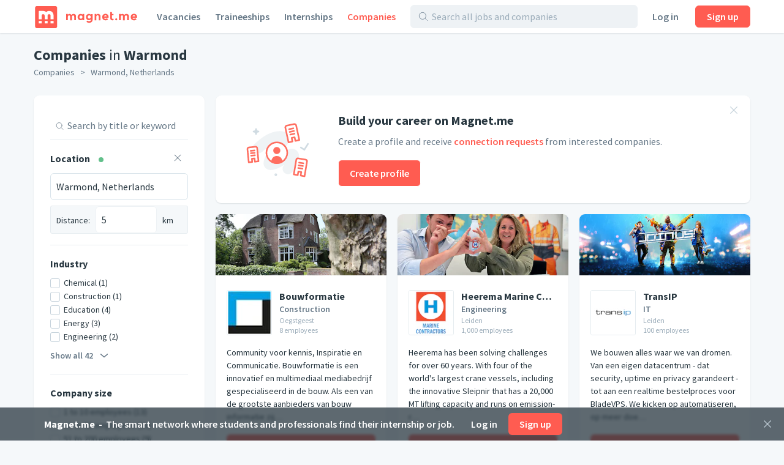

--- FILE ---
content_type: text/html;charset=utf-8
request_url: https://magnet.me/en/companies/warmond
body_size: 60263
content:
<!DOCTYPE html>
<html lang="en">
<head>
	<meta charset="UTF-8">

	<script>
		window.dataLayer = window.dataLayer || [];

		function gtag() {
			dataLayer.push(arguments);
		}

		gtag('consent', 'default', {
			'ad_storage' : 'denied',
			'ad_user_data' : 'denied',
			'ad_personalization' : 'denied',
			'analytics_storage' : 'denied',
			'functionality_storage': 'denied',
			'personalization_storage': 'denied',
			'security_storage': 'denied',
		});
	</script>

	<!-- Load cookie notification early on -->
	
		<script type="text/javascript" src="https://magnet.me/cookie-bar.js?v4" async></script>
	

	<meta name="viewport" content="width=device-width, initial-scale=1.0">
	<meta name="theme-color" content="#FFFFFF">

	<!-- Google Tag Manager. Nonce is auto-injected -->
	<script>(function(w,d,s,l,i){w[l]=w[l]||[];w[l].push({'gtm.start':
						new Date().getTime(),event:'gtm.js'});var f=d.getElementsByTagName(s)[0],
					j=d.createElement(s),dl=l!='dataLayer'?'&l='+l:'';j.async=true;j.src=
					'https://www.googletagmanager.com/gtm.js?id='+i+dl;var n=d.querySelector('[nonce]');
		n&&j.setAttribute('nonce',n.nonce||n.getAttribute('nonce'));f.parentNode.insertBefore(j,f);
	})(window,document,'script','dataLayer','GTM-PCDCDQT');</script>
	<!-- End Google Tag Manager -->

	<title data-rh="true">Companies in Warmond | Magnet.me (en)</title><link data-rh="true" rel="icon" type="image/svg+xml" href="https://cdn2.magnet.me/images/logo-2015-icon.svg" data-reactroot=""/><link data-rh="true" rel="alternate icon" href="https://cdn2.magnet.me/favicon/32.png" sizes="32x32" data-reactroot=""/><link data-rh="true" rel="alternate icon" href="https://cdn2.magnet.me/favicon/57.png" sizes="57x57" data-reactroot=""/><link data-rh="true" rel="alternate icon" href="https://cdn2.magnet.me/favicon/76.png" sizes="76x76" data-reactroot=""/><link data-rh="true" rel="alternate icon" href="https://cdn2.magnet.me/favicon/96.png" sizes="96x96" data-reactroot=""/><link data-rh="true" rel="alternate icon" href="https://cdn2.magnet.me/favicon/128.png" sizes="128x128" data-reactroot=""/><link data-rh="true" rel="alternate icon" href="https://cdn2.magnet.me/favicon/192.png" sizes="192x192" data-reactroot=""/><link data-rh="true" rel="alternate icon" href="https://cdn2.magnet.me/favicon/228.png" sizes="228x228" data-reactroot=""/><link data-rh="true" rel="apple-touch-icon" href="https://cdn2.magnet.me/favicon/120.png" sizes="120x120" data-reactroot=""/><link data-rh="true" rel="apple-touch-icon" href="https://cdn2.magnet.me/favicon/152.png" sizes="152x152" data-reactroot=""/><link data-rh="true" rel="apple-touch-icon" href="https://cdn2.magnet.me/favicon/180.png" sizes="180x180" data-reactroot=""/><link data-rh="true" rel="shortcut icon" href="https://cdn2.magnet.me/favicon/196.png" sizes="196x196" data-reactroot=""/><link data-rh="true" rel="next" href="/en/companies/warmond?page=2" data-reactroot=""/><meta data-rh="true" name="description" content="Looking for companies in Warmond? Discover jobs and internships at Bouwformatie, Heerema Marine Contractors, TransIP on Magnet.me." data-reactroot=""/><meta data-rh="true" property="og:title" content="Companies in Warmond" data-reactroot=""/><meta data-rh="true" property="og:image" content="https://cdn2.magnet.me/images/landing-opengraph.png" data-reactroot=""/><meta data-rh="true" property="og:description" content="Looking for companies in Warmond? Discover jobs and internships at Bouwformatie, Heerema Marine Contractors, TransIP on Magnet.me." data-reactroot=""/><meta data-rh="true" property="twitter:title" content="Companies in Warmond" data-reactroot=""/><meta data-rh="true" property="twitter:image:src" content="https://cdn2.magnet.me/images/landing-opengraph.png" data-reactroot=""/><meta data-rh="true" property="twitter:description" content="Looking for companies in Warmond? Discover jobs and internships at Bouwformatie, Heerema Marine Contractors, TransIP on Magnet.me." data-reactroot=""/><meta data-rh="true" property="og:type" content="website" data-reactroot=""/><meta data-rh="true" property="og:locale" content="en" data-reactroot=""/><meta data-rh="true" property="og:locale:alternate" content="nl_NL" data-reactroot=""/><meta data-rh="true" property="og:locale:alternate" content="en" data-reactroot=""/><meta data-rh="true" property="og:locale:alternate" content="nl" data-reactroot=""/><meta data-rh="true" property="og:locale:alternate" content="en" data-reactroot=""/><meta data-rh="true" property="og:site_name" content="Magnet.me" data-reactroot=""/><meta data-rh="true" property="fb:app_id" content="254499524648660" data-reactroot=""/><meta data-rh="true" name="twitter:account_id" property="twitter:account_id" content="4503599629339222" data-reactroot=""/><meta data-rh="true" property="twitter:card" content="summary_large_image" data-reactroot=""/><meta data-rh="true" property="twitter:site" content="@magnetmehq" data-reactroot=""/><meta data-rh="true" property="twitter:creator" content="@magnetmehq" data-reactroot=""/><meta data-rh="true" property="og:url" content="https://magnet.me/en/companies/warmond" data-reactroot=""/><script data-rh="true" type="application/ld+json" id="siteInfo">{"@context":"http://schema.org","@type":"WebSite","name":"Magnet.me","url":"https://magnet.me","@id":"https://magnet.me/en#website","inLanguage":"en","potentialAction":{"@type":"SearchAction","target":"https://magnet.me/en/opportunities?query={search_term}&ref=sitelinks","query-input":"required name=search_term"},"publisher":{"@type":"Organization","@id":"https://magnet.me/#Organization","name":"Magnet.me","url":"https://magnet.me","sameAs":["https://www.facebook.com/magnetmehq","https://www.linkedin.com/company/magnet-me","https://www.instagram.com/magnetmehq/","https://www.tiktok.com/@magnet.me"],"contactPoint":[{"@type":"ContactPoint","telephone":"+31 10 763 05 06","email":"support@magnet.me","contactType":"Klantenservice werkgevers","availableLanguage":"nl"},{"@type":"ContactPoint","email":"hi@magnet.me","contactType":"Klantenservice werkzoekenden","availableLanguage":"nl"},{"@type":"ContactPoint","telephone":"+44 20 8068 6578","email":"support@magnet.me","contactType":"Employer customer service","availableLanguage":"en"},{"@type":"ContactPoint","email":"hi@magnet.me","contactType":"Job seeker customer service","availableLanguage":"en"}]}}</script>
	<link rel="canonical" href="https://magnet.me/en/companies/warmond" />
	<meta name="robots" content="index,follow" />
	<script>
		window.mm = window.mm || {};
		window.mm.env = "production";
		window.mm.locale = "en";
		window.mm.country = "US";
		window.mm.browserVariant = "modern";
		window.mm.appUrl = "https://magnet.me";
		window.mm.userAgent = {"device":"ROBOT","os":{"family":"Mac OS","version":">=10.15"},"userAgent":{"family":"ClaudeBot","version":"1"},"isCrawler":true,"isAutomated":true,"isSmoketest":false};
		window.mm.enableScripting = true;
		window.mm.token = null;
		window.mm.appVersion = 32918;
		window.mm.resources = ["/assets/app.modern.3df94d43c4fbd5fec58b.min.js","/assets/integrations.modern.f7862a3cea45547b1c1f.min.js","/assets/errorPage.modern.e060945d774325990393.min.js","/assets/notFound.modern.110fdbe510f82de86b45.min.js","/assets/opportunity.modern.37ccc85c1a472ed7cefd.min.js","/assets/opportunitiesOverview.modern.6b8d79d89a3119255a97.min.js","/assets/company.modern.77b0f1a87c3ec7d7f844.min.js","/assets/companyOpportunities.modern.ac792a6a047ac464b967.min.js","/assets/companiesOverview.modern.db8dbcd593de7abd85e3.min.js","/assets/yourCompanies.modern.ea2c70c48d75b4bcdb71.min.js","/assets/discovery.modern.a3f19afbe06586333e88.min.js","/assets/messaging.modern.ac028a17209797ad0f1c.min.js","/assets/recruiterHome.modern.34057d4651e4a4d906aa.min.js","/assets/yourJobs.modern.3132fa899e00da32c772.min.js","/assets/overflowMenu.modern.7672fe9d6e79c690dfca.min.js","/assets/resume.modern.709dfc4fcd06c4ba9b42.min.js","/assets/profileViews.modern.80dae1c8ad8f3c2fc9e8.min.js","/assets/promotedCompanyPools.modern.9cc072d6ec97e016caa7.min.js","/assets/settings.modern.d5eb0065708ad2086a4d.min.js","/assets/companyOnboarding.modern.33560a868408e395ee90.min.js","/assets/recruiterInvite.modern.391a8de069e55fd97d92.min.js","/assets/productManagement.modern.9791a0f4afc70d690cab.min.js","/assets/profiles.modern.77175629984cce9d1aac.min.js","/assets/browseNext.modern.66c85896c9fa709fce00.min.js","/assets/jobEdit.modern.b929c8e4b1c6baf5fd36.min.js","/assets/products.modern.1c2913fd5f1dfd07727b.min.js","/assets/campaign.modern.1d71cde8b57df19c63c9.min.js","/assets/promotedCompanyPoolEdit.modern.a8b72e670f696ca96478.min.js","/assets/hubpage.modern.250dabc01db5fc57cfca.min.js","/assets/orderEdit.modern.24bcdb800618ee216196.min.js","/assets/connectOnMagnetme.modern.d9af700b16c8134aebc3.min.js","/assets/invoiceManagement.modern.6be565e471f0e62f0b6c.min.js","/assets/searches.modern.caf22bf6359ecb43b927.min.js","/assets/emailTemplates.modern.4f19c72b053d2bfc5491.min.js","/assets/emailTemplateEditor.modern.d852c04e88eb8f46c9d4.min.js","/assets/messageTemplates.modern.e70efd3fd83262327579.min.js","/assets/onboarding.modern.ec5ba8a3cf731df352b2.min.js","/assets/footer.modern.8d03f2bfe6340f0a990c.min.js","/assets/signUpBar.modern.c8f39c16e9586b91b8ad.min.js","/assets/bottomNavDiscovery.modern.28b139b1eeaff39b089d.min.js","/assets/bottomNavRecruiter.modern.d9cae513e9010f299051.min.js","/assets/nav.modern.b6ded980ddd3831bdfe6.min.js","/assets/snackbarNotifications.modern.5031fe680965dd05c142.min.js","/assets/connectBar.modern.78da4d2aee08e674136c.min.js","/assets/recruiterCompanyBar.modern.05b2dba6bd84f89a2b10.min.js","/assets/likeAndApplyBar.modern.2092cd5ed0c13704ce99.min.js","/assets/conversationBar.modern.25ac0460f161d5f44bc0.min.js","/assets/profilesFilterBar.modern.085612522e42323ee441.min.js","/assets/recruiterOpportunityBar.modern.d06ed278ce66d635dbeb.min.js","/assets/companyOnboarding-progressBar.modern.e85b5ebd8472f0784e5a.min.js","/assets/deactivatedUserModal.modern.156baa5c95806dfd0dd0.min.js","/assets/gdprModal.modern.fb690572a783d29d0710.min.js","/assets/recruiterOnboardingModal.modern.9958caed912f57c48c15.min.js","/assets/invalidSessionModal.modern.b6cbcc29e2ad2cb2cbf9.min.js","/assets/interstitialJobFunctionPreferences.modern.a336da6337fe1c0ed60b.min.js","/assets/interstitialWelcomeBack.modern.d427d282f979a9a5035b.min.js","/assets/interstitialProfileCompletion.modern.a124effc3a7230a1e7da.min.js","/assets/connectionRequestsReminder.modern.e1a3cfe0ac5b664315d5.min.js","/assets/aiCareerCoach.modern.1d59f208c813e69aa1c2.min.js","/assets/MatchPreferencesModal.modern.9c28097ac44cc8e5ade7.min.js","/assets/string-prototype-polyfill.modern.6bdaa9c13d1c14b92d35.min.js","/assets/resize-observer-polyfill.modern.3cde2dcd89c1c2e39251.min.js","/assets/smoothscroll-polyfill.modern.b3eff56ace60363793a7.min.js","/assets/intl-polyfill.modern.309d1a69a7913c826479.min.js","/assets/noOpportunity.modern.d4703641a1203b170665.min.js","/assets/similarOpportunities.modern.b2bb48062a4e2628d844.min.js","/assets/modal-jobPromotion-promoteWithJobSlotModal.modern.f6ada2db2fb4260bb6e4.min.js","/assets/archivedWarning.modern.e62e631c7c8c32631234.min.js","/assets/signupCtaCard-signupCtaCard.modern.3f782a9bac8d99e80962.min.js","/assets/jobseekerWithConversation.modern.fa324f1acb5ef386c5dd.min.js","/assets/recruiter.modern.24c53f32d58bbff0adc1.min.js","/assets/reportBrokenExternalLink.modern.e52d9b48f2e66887b301.min.js","/assets/nearbyOpportunityLocations.modern.ff68210a509597403ca1.min.js","/assets/seoSnippetOpportunities.modern.64be34f5dc66badb6753.min.js","/assets/ctaButtons-promoteButton.modern.bf204d2ef7aece37518b.min.js","/assets/companyConnectModal-companyConnectModal.modern.b6e75dbf08d63587d852.min.js","/assets/companyConnectModal-publicConnectModal.modern.e7971fdb418235375413.min.js","/assets/companyRecruiterSide.modern.7a1448310563c9553f4f.min.js","/assets/seoSnippetCompanies.modern.7d0cc1d047c28f857fca.min.js","/assets/notificationCenter.modern.f13cef5e0fb37afdbe5c.min.js","/assets/quill.modern.566ac6ee38d87f8f7cee.min.js","/assets/jobFunctionSnippets-accounting-json.modern.c78952f2d33a5c667d51.min.js","/assets/jobFunctionSnippets-administrative-json.modern.d33bad0fc1ac47a0d234.min.js","/assets/jobFunctionSnippets-analyst-json.modern.4f24e343a7414fb4deee.min.js","/assets/jobFunctionSnippets-businessDevelopment-json.modern.e57183bfac33c6b15102.min.js","/assets/jobFunctionSnippets-consulting-json.modern.d9ef152a123eca9d7cee.min.js","/assets/jobFunctionSnippets-customerService-json.modern.1611c6543a10168d7310.min.js","/assets/jobFunctionSnippets-design-json.modern.915cc9b70153cc82446a.min.js","/assets/jobFunctionSnippets-education-json.modern.2c477faef8ca59d6480d.min.js","/assets/jobFunctionSnippets-engineering-json.modern.69e3ab61e5e9c18096de.min.js","/assets/jobFunctionSnippets-finance-json.modern.b5c684dfe91328645719.min.js","/assets/jobFunctionSnippets-fiscal-json.modern.ba32654258a3b8e77c85.min.js","/assets/jobFunctionSnippets-generalBusiness-json.modern.12c64a099330d814483a.min.js","/assets/jobFunctionSnippets-healthCare-json.modern.12b0878f963726a542ad.min.js","/assets/jobFunctionSnippets-humanResources-json.modern.be7f3324ecbb25c90a1b.min.js","/assets/jobFunctionSnippets-it-json.modern.05453770c28d3ac0f617.min.js","/assets/jobFunctionSnippets-legal-json.modern.11e90ebd41b04429030f.min.js","/assets/jobFunctionSnippets-management-json.modern.8c199439f94d02390e7e.min.js","/assets/jobFunctionSnippets-marketing-json.modern.257974bcaeade1f69657.min.js","/assets/jobFunctionSnippets-productManagement-json.modern.b6bd2587a8034506c958.min.js","/assets/jobFunctionSnippets-projectManagement-json.modern.40f76e097d6a9b57d167.min.js","/assets/jobFunctionSnippets-publicRelations-json.modern.264276d17ed0c2428263.min.js","/assets/jobFunctionSnippets-purchasing-json.modern.29d2aa7f4706c6342894.min.js","/assets/jobFunctionSnippets-research-json.modern.26e196997533d1f46a73.min.js","/assets/jobFunctionSnippets-sales-json.modern.5e8defe02a16d1a47778.min.js","/assets/jobFunctionSnippets-supplyChain-json.modern.21272abfa7ef1a0b9ada.min.js","/assets/jobFunctionSnippets-writingAndEditing-json.modern.b902280262a8d4952ec6.min.js","/assets/jobTagSnippets-businessCourse-json.modern.99760ac6e6451c0b290c.min.js","/assets/jobTagSnippets-event-json.modern.a83ce01c9bb20a404921.min.js","/assets/jobTagSnippets-graduateInternship-json.modern.8709f459c85dd2440b53.min.js","/assets/jobTagSnippets-graduateScheme-json.modern.b5669a34001bca6c37cf.min.js","/assets/jobTagSnippets-inhouseDay-json.modern.e9efda49d12a9c59ee47.min.js","/assets/jobTagSnippets-internship-json.modern.bb938c1f75bc014aef81.min.js","/assets/jobTagSnippets-placement-json.modern.055d9111e85db70c29e2.min.js","/assets/jobTagSnippets-traineeship-json.modern.361714260639176e39d7.min.js","/assets/jobTagsJobFunctionSnippets-accountingInternship-json.modern.8312fbdc955ea54a2c90.min.js","/assets/jobTagsJobFunctionSnippets-itInternship-json.modern.67894e19f7f14208ca85.min.js","/assets/jobTagsJobFunctionSnippets-publicRelationsInternship-json.modern.98b57bc9553b6c2f5dd2.min.js","/assets/jobTagsJobFunctionSnippets-consultingInternship-json.modern.267d785c0d6bfa1a6939.min.js","/assets/jobTagsJobFunctionSnippets-designInternship-json.modern.27ae7629d21f9bcac643.min.js","/assets/jobTagsJobFunctionSnippets-itTraineeship-json.modern.838db3f61ed596fc9de6.min.js","/assets/jobTagsJobFunctionSnippets-salesTraineeship-json.modern.f9ac82d9a3bdb85a8734.min.js","/assets/jobTagsJobFunctionSnippets-managementTraineeship-json.modern.67e784ddfcc0eac89720.min.js","/assets/jobTagsJobFunctionSnippets-managementInternship-json.modern.39cf348d96841684a15b.min.js","/assets/jobTagsJobFunctionSnippets-consultingTraineeship-json.modern.df15434742053efbcbe1.min.js","/assets/jobTagsJobFunctionSnippets-financeTraineeship-json.modern.3ba717830f7225e7968f.min.js","/assets/jobTagsJobFunctionSnippets-financeInternship-json.modern.ef5829a1b95dc2b81841.min.js","/assets/jobTagsJobFunctionSnippets-supplyChainTraineeship-json.modern.f4141e67c279e874a130.min.js","/assets/jobTagsJobFunctionSnippets-supplyChainInternship-json.modern.d53a5dff2dfd9fbf5797.min.js","/assets/jobTagsJobFunctionSnippets-humanResourcesTraineeship-json.modern.8ff74abc3c79103c06a5.min.js","/assets/jobTagsJobFunctionSnippets-legalInternship-json.modern.6965f2ba718c4793ea20.min.js","/assets/jobTagsJobFunctionSnippets-legalTraineeship-json.modern.b6e98f1fddee6797a5f2.min.js","/assets/jobTagsJobFunctionSnippets-marketingInternship-json.modern.bd58d5f7909c2d097cfd.min.js","/assets/jobTagsJobFunctionSnippets-marketingTraineeship-json.modern.69c9e8e33fb23643d471.min.js","/assets/jobTagsJobFunctionSnippets-publicRelationsTraineeship-json.modern.3b7ad58c47a16cd3bc93.min.js","/assets/jobTagsJobFunctionSnippets-humanResourcesInternship-json.modern.fa07eb02a8aebb03f6e4.min.js","/assets/jobTagsJobFunctionSnippets-healthCareInternship-json.modern.8d374b73893a70267fd7.min.js","/assets/jobTagLocationSnippets-internshipDenHaag-json.modern.9d2c1d32e95add3fb9a0.min.js","/assets/jobTagLocationSnippets-traineeshipDenHaag-json.modern.41539af7f888dda38f83.min.js","/assets/jobTagLocationSnippets-graduateInternshipDenHaag-json.modern.e2c27c989e9b0d56060b.min.js","/assets/jobTagLocationSnippets-traineeshipRotterdam-json.modern.f0b6e08c7ba95fdc4809.min.js","/assets/jobTagLocationSnippets-internshipRotterdam-json.modern.72239697e6c4a82d1c03.min.js","/assets/jobTagLocationSnippets-graduateInternshipRotterdam-json.modern.6b3b5cdaa2c400f1a114.min.js","/assets/jobTagLocationSnippets-traineeshipAmsterdam-json.modern.299bd7d2920f300372b0.min.js","/assets/jobTagLocationSnippets-internshipAmsterdam-json.modern.aad146bf9dabba765404.min.js","/assets/jobTagLocationSnippets-graduateInternshipAmsterdam-json.modern.a389856b838345bab02e.min.js","/assets/jobTagLocationSnippets-traineeshipUtrecht-json.modern.a8b852398ebc74e1a8ae.min.js","/assets/jobTagLocationSnippets-internshipUtrecht-json.modern.ccbb05f76cbb8748551e.min.js","/assets/jobTagLocationSnippets-graduateInternshipUtrecht-json.modern.ece16224e4076c017833.min.js","/assets/jobTagLocationSnippets-traineeshipGroningen-json.modern.3cedd387d4a5d868cc83.min.js","/assets/jobTagLocationSnippets-traineeshipLeiden-json.modern.7c7b9235a589d3b62574.min.js","/assets/jobTagLocationSnippets-traineeshipNijmegen-json.modern.8754feda5595c4f35d38.min.js","/assets/jobTagLocationSnippets-traineeshipEindhoven-json.modern.17090193ea96ea22f4da.min.js","/assets/jobTagLocationSnippets-traineeshipLimburg-json.modern.2ca5ebef133b0d46ef89.min.js","/assets/jobTagLocationSnippets-traineeshipOverijssel-json.modern.1114c3d5c54716e3c754.min.js","/assets/jobTagLocationSnippets-internshipAlmere-json.modern.be841297867c3941bb35.min.js","/assets/jobTagLocationSnippets-internshipBreda-json.modern.7f41f1960282c1b32d15.min.js","/assets/jobTagLocationSnippets-internshipDelft-json.modern.fa4308f1d675a90195be.min.js","/assets/jobTagLocationSnippets-internshipTilburg-json.modern.2992b4988e9a120d696e.min.js","/assets/jobTagLocationSnippets-internshipNijmegen-json.modern.e334190664d8edabcd0e.min.js","/assets/jobTagLocationSnippets-internshipZwolle-json.modern.03df17c85aefdaeef082.min.js","/assets/jobTagLocationSnippets-internshipGroningen-json.modern.8d6614b770e0dbd1893d.min.js","/assets/jobTagLocationSnippets-internshipSchiphol-json.modern.5f2cc55faf478b9481a8.min.js","/assets/jobIndustriesJobTagsSnippets-mediaInternship-json.modern.1d892f91ee00b6757545.min.js","/assets/jobIndustriesJobTagsSnippets-governmentInternship-json.modern.085639aad9b5ed3cc9bb.min.js","/assets/jobIndustriesJobTagsSnippets-governmentTraineeship-json.modern.fffde665c1f92bd9ab51.min.js","/assets/jobIndustriesJobTagsSnippets-chemicalInternship-json.modern.a760612298b4d91de5a3.min.js","/assets/educationJobTagsSnippet-nlBachelorHboInternship-json.modern.29706638359d3d519252.min.js","/assets/educationJobTagsSnippet-nlBachelorWoInternship-json.modern.66c935ecc00e71596b94.min.js","/assets/educationJobTagsSnippet-nlBachelorHboTraineeship-json.modern.a4e8e74b08433c1cbe65.min.js","/assets/educationJobTagsSnippet-nlBachelorWoTraineeship-json.modern.b98ff17c2acb60c0654c.min.js","/assets/jobFunctionEducationJobTagsSnippets-itNlBachelorHboInternship-json.modern.98bf42b1be1ddb8a5e05.min.js","/assets/jobFunctionEducationJobTagsSnippets-legalNlBachelorHboInternship-json.modern.1c3169af16de647ca31d.min.js","/assets/jobFunctionEducationJobTagsSnippets-marketingNlBachelorHboInternship-json.modern.6aa6379252d77c33bb71.min.js","/assets/jobFunctionJobTagLocationSnippets-internshipMarketingRotterdam-json.modern.e5d066bb8b492fa5f05b.min.js","/assets/jobFunctionJobTagLocationSnippets-internshipHumanResourcesRotterdam-json.modern.9e5fa2cb8d1ff61d4c6f.min.js","/assets/jobFunctionJobTagLocationSnippets-internshipItRotterdam-json.modern.ae696bf3df3e00b0bfee.min.js","/assets/jobFunctionJobTagLocationSnippets-traineeshipItAmsterdam-json.modern.104a01c870882c20289a.min.js","/assets/jobFunctionJobTagLocationSnippets-traineeshipMarketingAmsterdam-json.modern.ef0a785333cdf96f3582.min.js","/assets/jobFunctionJobTagLocationSnippets-traineeshipItRotterdam-json.modern.c6e383baf5c81ad53597.min.js","/assets/jobIndustriesJobTagsLocationSnippets-internshipLogisticsRotterdam-json.modern.41ffa68d0401401467ad.min.js","/assets/location-locationText-json.modern.beadf154c8a09404b599.min.js","/assets/containers-searchResults.modern.797b4c075c9acf1a97e6.min.js","/assets/jobSeekerNav.modern.7e831329d337b844f940.min.js","/assets/recruiterNav.modern.f5f56f009fb479dcba10.min.js","/assets/publicNav.modern.5415f050e65009231392.min.js","/assets/opportunity-json.modern.81649599e2d4f1d6e137.min.js","/assets/discovery-startScreen-discoverySearch.modern.6d8a4c23344d8767684b.min.js","/assets/notifications-notificationCenter.modern.d2f0db57f940ed04d6b8.min.js","/assets/icons.modern.13ad6207a52c5541df25.min.js","/assets/vendor.modern.468f6b8d856fd5275572.min.js"];
		window.mm.renderedAt = "2026-01-21T16:40:01.284Z";
		window.mm.minified = true;
	</script>

	<link rel="preconnect" href="https://uploads.magnetme-images.com" crossorigin="anonymous">

	<!-- Always load JS prior to CSS -->
	<link rel="preload" as="script" href="/assets/vendor.modern.468f6b8d856fd5275572.min.js" />
<link rel="preload" as="script" href="/assets/app.modern.3df94d43c4fbd5fec58b.min.js" />
<link rel="preload" as="script" href="/assets/icons.modern.13ad6207a52c5541df25.min.js" />
<link rel="preload" as="script" href="/assets/nav.modern.b6ded980ddd3831bdfe6.min.js" />
<link rel="preload" as="script" href="/assets/publicNav.modern.5415f050e65009231392.min.js" />
<link rel="preload" as="script" href="/assets/snackbarNotifications.modern.5031fe680965dd05c142.min.js" />
<link rel="preload" as="script" href="/assets/signUpBar.modern.c8f39c16e9586b91b8ad.min.js" />
<link rel="preload" as="script" href="/assets/companiesOverview.modern.db8dbcd593de7abd85e3.min.js" />
<link rel="preload" as="script" href="/assets/seoSnippetCompanies.modern.7d0cc1d047c28f857fca.min.js" />
<link rel="preload" as="script" href="/assets/footer.modern.8d03f2bfe6340f0a990c.min.js" />
	<link href="https://magnet.me/fonts/css?family=Source+Sans+Pro:400,400i,600,600i,700&display=swap&subset=latin" rel="stylesheet" type="text/css">

	<style id="serverRenderSheet">
		.c035 {
  width: 100%;
  display: flex;
  flex-direction: column;
}
.c036 {
  top: 0;
  left: 0;
  right: 0;
  z-index: 4;
  position: fixed;
  pointer-events: none;
}
.c037 {
  left: 0;
  right: 0;
  bottom: 0;
  z-index: 4;
  position: fixed;
  padding-bottom: env(safe-area-inset-bottom, 0px);
  pointer-events: none;
  background-color: #ffffff;
}
.c038 {
  box-shadow: 0 -1px 2px 0 #28374020;
}
.c039 {
  pointer-events: auto;
}
.c0310 {
  left: 0;
  right: 0;
  z-index: 8;
  position: fixed;
  pointer-events: none;
}
.c0311 {
  z-index: 0;
  flex-grow: 1;
  flex-basis: 0;
}
.c035 {
  width: 100%;
  display: flex;
  flex-direction: column;
}
.c036 {
  top: 0;
  left: 0;
  right: 0;
  z-index: 4;
  position: fixed;
  pointer-events: none;
}
.c037 {
  left: 0;
  right: 0;
  bottom: 0;
  z-index: 4;
  position: fixed;
  padding-bottom: env(safe-area-inset-bottom, 0px);
  pointer-events: none;
  background-color: #ffffff;
}
.c038 {
  box-shadow: 0 -1px 2px 0 #28374020;
}
.c039 {
  pointer-events: auto;
}
.c0310 {
  left: 0;
  right: 0;
  z-index: 8;
  position: fixed;
  pointer-events: none;
}
.c0311 {
  z-index: 0;
  flex-grow: 1;
  flex-basis: 0;
}
:root {
  --red: #FF5C51;
  --blue: #1da1f2;
  --black: #283740;
  --gray0: #fafbfd;
  --gray1: #f5f8fa;
  --gray2: #eef2f5;
  --gray3: #e6ecf0;
  --gray4: #d9e4eb;
  --gray5: #c5d2db;
  --gray6: #9cadba;
  --gray7: #8293a2;
  --gray8: #657786;
  --gray9: #495a69;
  --green: #63C08B;
  --white: #ffffff;
  --blackBar: #283740BF;
  --blueDark: #2E4766;
  --fadedRed: #fff3f2;
  --lightBlue: #E1EFF7;
  --linkColor: #1da1f2;
  --blackFaded: #28374066;
  --redDarker1: #e34840;
  --redDarker2: #c43d33;
  --blackShadow: #28374020;
  --errorOrange: #FCA044;
  --redLighter1: #ff7366;
  --redLighter2: #ff8c80;
  --cardBoxShadow: #28374013;
  --softBlushPink: #FFF3F2;
  --insetBoxShadow: #00000013;
  --twitterPrimary: #1DA1F2;
  --blueTranslucent: #1da1f20D;
  --facebookPrimary: #1877f2;
  --linkedInPrimary: #2867B2;
  --whatsAppPrimary: #4AC959;
  --blueLowSaturated: #506f80;
  --whiteTranslucent: #ffffffE6;
  --whiteTransparent: #ffffff00;
  --defaultBackgroundColor: #f5f8fa;
}
body {
  background: #f5f8fa;
  -webkit-tap-highlight-color: transparent;
}
html #hubspot-messages-iframe-container {
  display: none !important;
}
@media(min-width : 768px)/*6*/ {
  html #hubspot-messages-iframe-container {
    display: inherit !important;
  }
}
  html.hs-messages-widget-open #hubspot-messages-iframe-container {
    display: inherit !important;
  }
  * {
    color: inherit;
    border: none;
    margin: 0;
    padding: 0;
    font-size: 14px;
    min-width: 1px;
    background: none;
    box-sizing: border-box;
    font-style: normal;
    list-style: none;
    font-family: Source Sans Pro, sans-serif;
    font-weight: normal;
    line-height: 1.5;
    text-decoration: none;
  }
  *::placeholder {
    opacity: 1;
  }
  *:-ms-input-placeholder {
    opacity: 1;
  }
  .c031 {
    color: #283740;
  }
  .c032 {
    display: flex;
    flex-direction: column;
  }
  .c033 {
    flex: auto;
  }
  .c034 {
    flex: none;
  }
  :root {
    --red: #FF5C51;
    --blue: #1da1f2;
    --black: #283740;
    --gray0: #fafbfd;
    --gray1: #f5f8fa;
    --gray2: #eef2f5;
    --gray3: #e6ecf0;
    --gray4: #d9e4eb;
    --gray5: #c5d2db;
    --gray6: #9cadba;
    --gray7: #8293a2;
    --gray8: #657786;
    --gray9: #495a69;
    --green: #63C08B;
    --white: #ffffff;
    --blackBar: #283740BF;
    --blueDark: #2E4766;
    --fadedRed: #fff3f2;
    --lightBlue: #E1EFF7;
    --linkColor: #1da1f2;
    --blackFaded: #28374066;
    --redDarker1: #e34840;
    --redDarker2: #c43d33;
    --blackShadow: #28374020;
    --errorOrange: #FCA044;
    --redLighter1: #ff7366;
    --redLighter2: #ff8c80;
    --cardBoxShadow: #28374013;
    --softBlushPink: #FFF3F2;
    --insetBoxShadow: #00000013;
    --twitterPrimary: #1DA1F2;
    --blueTranslucent: #1da1f20D;
    --facebookPrimary: #1877f2;
    --linkedInPrimary: #2867B2;
    --whatsAppPrimary: #4AC959;
    --blueLowSaturated: #506f80;
    --whiteTranslucent: #ffffffE6;
    --whiteTransparent: #ffffff00;
    --defaultBackgroundColor: #f5f8fa;
  }
  body {
    background: #f5f8fa;
    -webkit-tap-highlight-color: transparent;
  }
  html #hubspot-messages-iframe-container {
    display: none !important;
  }
@media(min-width : 768px)/*6*/ {
  html #hubspot-messages-iframe-container {
    display: inherit !important;
  }
}
  html.hs-messages-widget-open #hubspot-messages-iframe-container {
    display: inherit !important;
  }
  * {
    color: inherit;
    border: none;
    margin: 0;
    padding: 0;
    font-size: 14px;
    min-width: 1px;
    background: none;
    box-sizing: border-box;
    font-style: normal;
    list-style: none;
    font-family: Source Sans Pro, sans-serif;
    font-weight: normal;
    line-height: 1.5;
    text-decoration: none;
  }
  *::placeholder {
    opacity: 1;
  }
  *:-ms-input-placeholder {
    opacity: 1;
  }
  .c031 {
    color: #283740;
  }
  .c032 {
    display: flex;
    flex-direction: column;
  }
  .c033 {
    flex: auto;
  }
  .c034 {
    flex: none;
  }
  .c0349 {
    color: #283740;
    cursor: pointer;
  }
  .c0349 {
    color: #283740;
    cursor: pointer;
  }
  .c03102 {
    display: none;
    margin-bottom: 27px;
  }
@media(min-width : 768px)/*7*/ {
  .c03102 {
    display: block;
  }
}
  .c03103 {
    color: #657786;
    font-size: 14px;
    margin-bottom: 18px;
  }
  .c03103:hover {
    text-decoration: underline;
  }
  .c03104 {
    color: #657786;
    height: 9px;
    font-size: 14px;
    margin-left: 6px;
    margin-right: 6px;
    margin-bottom: 18px;
  }
  .c03102 {
    display: none;
    margin-bottom: 27px;
  }
@media(min-width : 768px)/*7*/ {
  .c03102 {
    display: block;
  }
}
  .c03103 {
    color: #657786;
    font-size: 14px;
    margin-bottom: 18px;
  }
  .c03103:hover {
    text-decoration: underline;
  }
  .c03104 {
    color: #657786;
    height: 9px;
    font-size: 14px;
    margin-left: 6px;
    margin-right: 6px;
    margin-bottom: 18px;
  }
  .c03105 {
    margin-left: -9px;
    margin-right: -9px;
  }
  .c03105::after {
    clear: both;
    content: "";
    display: table;
  }
  .c03105 {
    margin-left: -9px;
    margin-right: -9px;
  }
  .c03105::after {
    clear: both;
    content: "";
    display: table;
  }
@media(min-width : 0px)/*65*/ {
  .c03106 {
    display: none;
  }
}
@media(min-width : 0px)/*65*/ {
  .c03107 {
    display: block;
  }
}
@media(min-width : 0px)/*66*/ {
  .c03108 {
    width: 8.333333333333334%;
  }
}
@media(min-width : 0px)/*66*/ {
  .c03109 {
    margin-left: 8.333333333333334%;
  }
}
@media(min-width : 0px)/*66*/ {
  .c03110 {
    width: 16.666666666666668%;
  }
}
@media(min-width : 0px)/*66*/ {
  .c03111 {
    margin-left: 16.666666666666668%;
  }
}
@media(min-width : 0px)/*66*/ {
  .c03112 {
    width: 25%;
  }
}
@media(min-width : 0px)/*66*/ {
  .c03113 {
    margin-left: 25%;
  }
}
@media(min-width : 0px)/*66*/ {
  .c03114 {
    width: 33.333333333333336%;
  }
}
@media(min-width : 0px)/*66*/ {
  .c03115 {
    margin-left: 33.333333333333336%;
  }
}
@media(min-width : 0px)/*66*/ {
  .c03116 {
    width: 41.66666666666667%;
  }
}
@media(min-width : 0px)/*66*/ {
  .c03117 {
    margin-left: 41.66666666666667%;
  }
}
@media(min-width : 0px)/*66*/ {
  .c03118 {
    width: 50%;
  }
}
@media(min-width : 0px)/*66*/ {
  .c03119 {
    margin-left: 50%;
  }
}
@media(min-width : 0px)/*66*/ {
  .c03120 {
    width: 58.333333333333336%;
  }
}
@media(min-width : 0px)/*66*/ {
  .c03121 {
    margin-left: 58.333333333333336%;
  }
}
@media(min-width : 0px)/*66*/ {
  .c03122 {
    width: 66.66666666666667%;
  }
}
@media(min-width : 0px)/*66*/ {
  .c03123 {
    margin-left: 66.66666666666667%;
  }
}
@media(min-width : 0px)/*66*/ {
  .c03124 {
    width: 75%;
  }
}
@media(min-width : 0px)/*66*/ {
  .c03125 {
    margin-left: 75%;
  }
}
@media(min-width : 0px)/*66*/ {
  .c03126 {
    width: 83.33333333333334%;
  }
}
@media(min-width : 0px)/*66*/ {
  .c03127 {
    margin-left: 83.33333333333334%;
  }
}
@media(min-width : 0px)/*66*/ {
  .c03128 {
    width: 91.66666666666667%;
  }
}
@media(min-width : 0px)/*66*/ {
  .c03129 {
    margin-left: 91.66666666666667%;
  }
}
@media(min-width : 0px)/*66*/ {
  .c03130 {
    width: 100%;
  }
}
@media(min-width : 0px)/*66*/ {
  .c03131 {
    margin-left: 100%;
  }
}
@media(min-width : 544px)/*67*/ {
  .c03132 {
    display: none;
  }
}
@media(min-width : 544px)/*67*/ {
  .c03133 {
    display: block;
  }
}
@media(min-width : 544px)/*68*/ {
  .c03134 {
    width: 8.333333333333334%;
  }
}
@media(min-width : 544px)/*68*/ {
  .c03135 {
    margin-left: 8.333333333333334%;
  }
}
@media(min-width : 544px)/*68*/ {
  .c03136 {
    width: 16.666666666666668%;
  }
}
@media(min-width : 544px)/*68*/ {
  .c03137 {
    margin-left: 16.666666666666668%;
  }
}
@media(min-width : 544px)/*68*/ {
  .c03138 {
    width: 25%;
  }
}
@media(min-width : 544px)/*68*/ {
  .c03139 {
    margin-left: 25%;
  }
}
@media(min-width : 544px)/*68*/ {
  .c03140 {
    width: 33.333333333333336%;
  }
}
@media(min-width : 544px)/*68*/ {
  .c03141 {
    margin-left: 33.333333333333336%;
  }
}
@media(min-width : 544px)/*68*/ {
  .c03142 {
    width: 41.66666666666667%;
  }
}
@media(min-width : 544px)/*68*/ {
  .c03143 {
    margin-left: 41.66666666666667%;
  }
}
@media(min-width : 544px)/*68*/ {
  .c03144 {
    width: 50%;
  }
}
@media(min-width : 544px)/*68*/ {
  .c03145 {
    margin-left: 50%;
  }
}
@media(min-width : 544px)/*68*/ {
  .c03146 {
    width: 58.333333333333336%;
  }
}
@media(min-width : 544px)/*68*/ {
  .c03147 {
    margin-left: 58.333333333333336%;
  }
}
@media(min-width : 544px)/*68*/ {
  .c03148 {
    width: 66.66666666666667%;
  }
}
@media(min-width : 544px)/*68*/ {
  .c03149 {
    margin-left: 66.66666666666667%;
  }
}
@media(min-width : 544px)/*68*/ {
  .c03150 {
    width: 75%;
  }
}
@media(min-width : 544px)/*68*/ {
  .c03151 {
    margin-left: 75%;
  }
}
@media(min-width : 544px)/*68*/ {
  .c03152 {
    width: 83.33333333333334%;
  }
}
@media(min-width : 544px)/*68*/ {
  .c03153 {
    margin-left: 83.33333333333334%;
  }
}
@media(min-width : 544px)/*68*/ {
  .c03154 {
    width: 91.66666666666667%;
  }
}
@media(min-width : 544px)/*68*/ {
  .c03155 {
    margin-left: 91.66666666666667%;
  }
}
@media(min-width : 544px)/*68*/ {
  .c03156 {
    width: 100%;
  }
}
@media(min-width : 544px)/*68*/ {
  .c03157 {
    margin-left: 100%;
  }
}
@media(min-width : 768px)/*69*/ {
  .c03158 {
    display: none;
  }
}
@media(min-width : 768px)/*69*/ {
  .c03159 {
    display: block;
  }
}
@media(min-width : 768px)/*70*/ {
  .c03160 {
    width: 8.333333333333334%;
  }
}
@media(min-width : 768px)/*70*/ {
  .c03161 {
    margin-left: 8.333333333333334%;
  }
}
@media(min-width : 768px)/*70*/ {
  .c03162 {
    width: 16.666666666666668%;
  }
}
@media(min-width : 768px)/*70*/ {
  .c03163 {
    margin-left: 16.666666666666668%;
  }
}
@media(min-width : 768px)/*70*/ {
  .c03164 {
    width: 25%;
  }
}
@media(min-width : 768px)/*70*/ {
  .c03165 {
    margin-left: 25%;
  }
}
@media(min-width : 768px)/*70*/ {
  .c03166 {
    width: 33.333333333333336%;
  }
}
@media(min-width : 768px)/*70*/ {
  .c03167 {
    margin-left: 33.333333333333336%;
  }
}
@media(min-width : 768px)/*70*/ {
  .c03168 {
    width: 41.66666666666667%;
  }
}
@media(min-width : 768px)/*70*/ {
  .c03169 {
    margin-left: 41.66666666666667%;
  }
}
@media(min-width : 768px)/*70*/ {
  .c03170 {
    width: 50%;
  }
}
@media(min-width : 768px)/*70*/ {
  .c03171 {
    margin-left: 50%;
  }
}
@media(min-width : 768px)/*70*/ {
  .c03172 {
    width: 58.333333333333336%;
  }
}
@media(min-width : 768px)/*70*/ {
  .c03173 {
    margin-left: 58.333333333333336%;
  }
}
@media(min-width : 768px)/*70*/ {
  .c03174 {
    width: 66.66666666666667%;
  }
}
@media(min-width : 768px)/*70*/ {
  .c03175 {
    margin-left: 66.66666666666667%;
  }
}
@media(min-width : 768px)/*70*/ {
  .c03176 {
    width: 75%;
  }
}
@media(min-width : 768px)/*70*/ {
  .c03177 {
    margin-left: 75%;
  }
}
@media(min-width : 768px)/*70*/ {
  .c03178 {
    width: 83.33333333333334%;
  }
}
@media(min-width : 768px)/*70*/ {
  .c03179 {
    margin-left: 83.33333333333334%;
  }
}
@media(min-width : 768px)/*70*/ {
  .c03180 {
    width: 91.66666666666667%;
  }
}
@media(min-width : 768px)/*70*/ {
  .c03181 {
    margin-left: 91.66666666666667%;
  }
}
@media(min-width : 768px)/*70*/ {
  .c03182 {
    width: 100%;
  }
}
@media(min-width : 768px)/*70*/ {
  .c03183 {
    margin-left: 100%;
  }
}
@media(min-width : 992px)/*71*/ {
  .c03184 {
    display: none;
  }
}
@media(min-width : 992px)/*71*/ {
  .c03185 {
    display: block;
  }
}
@media(min-width : 992px)/*72*/ {
  .c03186 {
    width: 8.333333333333334%;
  }
}
@media(min-width : 992px)/*72*/ {
  .c03187 {
    margin-left: 8.333333333333334%;
  }
}
@media(min-width : 992px)/*72*/ {
  .c03188 {
    width: 16.666666666666668%;
  }
}
@media(min-width : 992px)/*72*/ {
  .c03189 {
    margin-left: 16.666666666666668%;
  }
}
@media(min-width : 992px)/*72*/ {
  .c03190 {
    width: 25%;
  }
}
@media(min-width : 992px)/*72*/ {
  .c03191 {
    margin-left: 25%;
  }
}
@media(min-width : 992px)/*72*/ {
  .c03192 {
    width: 33.333333333333336%;
  }
}
@media(min-width : 992px)/*72*/ {
  .c03193 {
    margin-left: 33.333333333333336%;
  }
}
@media(min-width : 992px)/*72*/ {
  .c03194 {
    width: 41.66666666666667%;
  }
}
@media(min-width : 992px)/*72*/ {
  .c03195 {
    margin-left: 41.66666666666667%;
  }
}
@media(min-width : 992px)/*72*/ {
  .c03196 {
    width: 50%;
  }
}
@media(min-width : 992px)/*72*/ {
  .c03197 {
    margin-left: 50%;
  }
}
@media(min-width : 992px)/*72*/ {
  .c03198 {
    width: 58.333333333333336%;
  }
}
@media(min-width : 992px)/*72*/ {
  .c03199 {
    margin-left: 58.333333333333336%;
  }
}
@media(min-width : 992px)/*72*/ {
  .c03200 {
    width: 66.66666666666667%;
  }
}
@media(min-width : 992px)/*72*/ {
  .c03201 {
    margin-left: 66.66666666666667%;
  }
}
@media(min-width : 992px)/*72*/ {
  .c03202 {
    width: 75%;
  }
}
@media(min-width : 992px)/*72*/ {
  .c03203 {
    margin-left: 75%;
  }
}
@media(min-width : 992px)/*72*/ {
  .c03204 {
    width: 83.33333333333334%;
  }
}
@media(min-width : 992px)/*72*/ {
  .c03205 {
    margin-left: 83.33333333333334%;
  }
}
@media(min-width : 992px)/*72*/ {
  .c03206 {
    width: 91.66666666666667%;
  }
}
@media(min-width : 992px)/*72*/ {
  .c03207 {
    margin-left: 91.66666666666667%;
  }
}
@media(min-width : 992px)/*72*/ {
  .c03208 {
    width: 100%;
  }
}
@media(min-width : 992px)/*72*/ {
  .c03209 {
    margin-left: 100%;
  }
}
  .c03210 {
    float: left;
    min-height: 1px;
    padding-left: 9px;
    padding-right: 9px;
  }
@media(min-width : 0px)/*65*/ {
  .c03106 {
    display: none;
  }
}
@media(min-width : 0px)/*65*/ {
  .c03107 {
    display: block;
  }
}
@media(min-width : 0px)/*66*/ {
  .c03108 {
    width: 8.333333333333334%;
  }
}
@media(min-width : 0px)/*66*/ {
  .c03109 {
    margin-left: 8.333333333333334%;
  }
}
@media(min-width : 0px)/*66*/ {
  .c03110 {
    width: 16.666666666666668%;
  }
}
@media(min-width : 0px)/*66*/ {
  .c03111 {
    margin-left: 16.666666666666668%;
  }
}
@media(min-width : 0px)/*66*/ {
  .c03112 {
    width: 25%;
  }
}
@media(min-width : 0px)/*66*/ {
  .c03113 {
    margin-left: 25%;
  }
}
@media(min-width : 0px)/*66*/ {
  .c03114 {
    width: 33.333333333333336%;
  }
}
@media(min-width : 0px)/*66*/ {
  .c03115 {
    margin-left: 33.333333333333336%;
  }
}
@media(min-width : 0px)/*66*/ {
  .c03116 {
    width: 41.66666666666667%;
  }
}
@media(min-width : 0px)/*66*/ {
  .c03117 {
    margin-left: 41.66666666666667%;
  }
}
@media(min-width : 0px)/*66*/ {
  .c03118 {
    width: 50%;
  }
}
@media(min-width : 0px)/*66*/ {
  .c03119 {
    margin-left: 50%;
  }
}
@media(min-width : 0px)/*66*/ {
  .c03120 {
    width: 58.333333333333336%;
  }
}
@media(min-width : 0px)/*66*/ {
  .c03121 {
    margin-left: 58.333333333333336%;
  }
}
@media(min-width : 0px)/*66*/ {
  .c03122 {
    width: 66.66666666666667%;
  }
}
@media(min-width : 0px)/*66*/ {
  .c03123 {
    margin-left: 66.66666666666667%;
  }
}
@media(min-width : 0px)/*66*/ {
  .c03124 {
    width: 75%;
  }
}
@media(min-width : 0px)/*66*/ {
  .c03125 {
    margin-left: 75%;
  }
}
@media(min-width : 0px)/*66*/ {
  .c03126 {
    width: 83.33333333333334%;
  }
}
@media(min-width : 0px)/*66*/ {
  .c03127 {
    margin-left: 83.33333333333334%;
  }
}
@media(min-width : 0px)/*66*/ {
  .c03128 {
    width: 91.66666666666667%;
  }
}
@media(min-width : 0px)/*66*/ {
  .c03129 {
    margin-left: 91.66666666666667%;
  }
}
@media(min-width : 0px)/*66*/ {
  .c03130 {
    width: 100%;
  }
}
@media(min-width : 0px)/*66*/ {
  .c03131 {
    margin-left: 100%;
  }
}
@media(min-width : 544px)/*67*/ {
  .c03132 {
    display: none;
  }
}
@media(min-width : 544px)/*67*/ {
  .c03133 {
    display: block;
  }
}
@media(min-width : 544px)/*68*/ {
  .c03134 {
    width: 8.333333333333334%;
  }
}
@media(min-width : 544px)/*68*/ {
  .c03135 {
    margin-left: 8.333333333333334%;
  }
}
@media(min-width : 544px)/*68*/ {
  .c03136 {
    width: 16.666666666666668%;
  }
}
@media(min-width : 544px)/*68*/ {
  .c03137 {
    margin-left: 16.666666666666668%;
  }
}
@media(min-width : 544px)/*68*/ {
  .c03138 {
    width: 25%;
  }
}
@media(min-width : 544px)/*68*/ {
  .c03139 {
    margin-left: 25%;
  }
}
@media(min-width : 544px)/*68*/ {
  .c03140 {
    width: 33.333333333333336%;
  }
}
@media(min-width : 544px)/*68*/ {
  .c03141 {
    margin-left: 33.333333333333336%;
  }
}
@media(min-width : 544px)/*68*/ {
  .c03142 {
    width: 41.66666666666667%;
  }
}
@media(min-width : 544px)/*68*/ {
  .c03143 {
    margin-left: 41.66666666666667%;
  }
}
@media(min-width : 544px)/*68*/ {
  .c03144 {
    width: 50%;
  }
}
@media(min-width : 544px)/*68*/ {
  .c03145 {
    margin-left: 50%;
  }
}
@media(min-width : 544px)/*68*/ {
  .c03146 {
    width: 58.333333333333336%;
  }
}
@media(min-width : 544px)/*68*/ {
  .c03147 {
    margin-left: 58.333333333333336%;
  }
}
@media(min-width : 544px)/*68*/ {
  .c03148 {
    width: 66.66666666666667%;
  }
}
@media(min-width : 544px)/*68*/ {
  .c03149 {
    margin-left: 66.66666666666667%;
  }
}
@media(min-width : 544px)/*68*/ {
  .c03150 {
    width: 75%;
  }
}
@media(min-width : 544px)/*68*/ {
  .c03151 {
    margin-left: 75%;
  }
}
@media(min-width : 544px)/*68*/ {
  .c03152 {
    width: 83.33333333333334%;
  }
}
@media(min-width : 544px)/*68*/ {
  .c03153 {
    margin-left: 83.33333333333334%;
  }
}
@media(min-width : 544px)/*68*/ {
  .c03154 {
    width: 91.66666666666667%;
  }
}
@media(min-width : 544px)/*68*/ {
  .c03155 {
    margin-left: 91.66666666666667%;
  }
}
@media(min-width : 544px)/*68*/ {
  .c03156 {
    width: 100%;
  }
}
@media(min-width : 544px)/*68*/ {
  .c03157 {
    margin-left: 100%;
  }
}
@media(min-width : 768px)/*69*/ {
  .c03158 {
    display: none;
  }
}
@media(min-width : 768px)/*69*/ {
  .c03159 {
    display: block;
  }
}
@media(min-width : 768px)/*70*/ {
  .c03160 {
    width: 8.333333333333334%;
  }
}
@media(min-width : 768px)/*70*/ {
  .c03161 {
    margin-left: 8.333333333333334%;
  }
}
@media(min-width : 768px)/*70*/ {
  .c03162 {
    width: 16.666666666666668%;
  }
}
@media(min-width : 768px)/*70*/ {
  .c03163 {
    margin-left: 16.666666666666668%;
  }
}
@media(min-width : 768px)/*70*/ {
  .c03164 {
    width: 25%;
  }
}
@media(min-width : 768px)/*70*/ {
  .c03165 {
    margin-left: 25%;
  }
}
@media(min-width : 768px)/*70*/ {
  .c03166 {
    width: 33.333333333333336%;
  }
}
@media(min-width : 768px)/*70*/ {
  .c03167 {
    margin-left: 33.333333333333336%;
  }
}
@media(min-width : 768px)/*70*/ {
  .c03168 {
    width: 41.66666666666667%;
  }
}
@media(min-width : 768px)/*70*/ {
  .c03169 {
    margin-left: 41.66666666666667%;
  }
}
@media(min-width : 768px)/*70*/ {
  .c03170 {
    width: 50%;
  }
}
@media(min-width : 768px)/*70*/ {
  .c03171 {
    margin-left: 50%;
  }
}
@media(min-width : 768px)/*70*/ {
  .c03172 {
    width: 58.333333333333336%;
  }
}
@media(min-width : 768px)/*70*/ {
  .c03173 {
    margin-left: 58.333333333333336%;
  }
}
@media(min-width : 768px)/*70*/ {
  .c03174 {
    width: 66.66666666666667%;
  }
}
@media(min-width : 768px)/*70*/ {
  .c03175 {
    margin-left: 66.66666666666667%;
  }
}
@media(min-width : 768px)/*70*/ {
  .c03176 {
    width: 75%;
  }
}
@media(min-width : 768px)/*70*/ {
  .c03177 {
    margin-left: 75%;
  }
}
@media(min-width : 768px)/*70*/ {
  .c03178 {
    width: 83.33333333333334%;
  }
}
@media(min-width : 768px)/*70*/ {
  .c03179 {
    margin-left: 83.33333333333334%;
  }
}
@media(min-width : 768px)/*70*/ {
  .c03180 {
    width: 91.66666666666667%;
  }
}
@media(min-width : 768px)/*70*/ {
  .c03181 {
    margin-left: 91.66666666666667%;
  }
}
@media(min-width : 768px)/*70*/ {
  .c03182 {
    width: 100%;
  }
}
@media(min-width : 768px)/*70*/ {
  .c03183 {
    margin-left: 100%;
  }
}
@media(min-width : 992px)/*71*/ {
  .c03184 {
    display: none;
  }
}
@media(min-width : 992px)/*71*/ {
  .c03185 {
    display: block;
  }
}
@media(min-width : 992px)/*72*/ {
  .c03186 {
    width: 8.333333333333334%;
  }
}
@media(min-width : 992px)/*72*/ {
  .c03187 {
    margin-left: 8.333333333333334%;
  }
}
@media(min-width : 992px)/*72*/ {
  .c03188 {
    width: 16.666666666666668%;
  }
}
@media(min-width : 992px)/*72*/ {
  .c03189 {
    margin-left: 16.666666666666668%;
  }
}
@media(min-width : 992px)/*72*/ {
  .c03190 {
    width: 25%;
  }
}
@media(min-width : 992px)/*72*/ {
  .c03191 {
    margin-left: 25%;
  }
}
@media(min-width : 992px)/*72*/ {
  .c03192 {
    width: 33.333333333333336%;
  }
}
@media(min-width : 992px)/*72*/ {
  .c03193 {
    margin-left: 33.333333333333336%;
  }
}
@media(min-width : 992px)/*72*/ {
  .c03194 {
    width: 41.66666666666667%;
  }
}
@media(min-width : 992px)/*72*/ {
  .c03195 {
    margin-left: 41.66666666666667%;
  }
}
@media(min-width : 992px)/*72*/ {
  .c03196 {
    width: 50%;
  }
}
@media(min-width : 992px)/*72*/ {
  .c03197 {
    margin-left: 50%;
  }
}
@media(min-width : 992px)/*72*/ {
  .c03198 {
    width: 58.333333333333336%;
  }
}
@media(min-width : 992px)/*72*/ {
  .c03199 {
    margin-left: 58.333333333333336%;
  }
}
@media(min-width : 992px)/*72*/ {
  .c03200 {
    width: 66.66666666666667%;
  }
}
@media(min-width : 992px)/*72*/ {
  .c03201 {
    margin-left: 66.66666666666667%;
  }
}
@media(min-width : 992px)/*72*/ {
  .c03202 {
    width: 75%;
  }
}
@media(min-width : 992px)/*72*/ {
  .c03203 {
    margin-left: 75%;
  }
}
@media(min-width : 992px)/*72*/ {
  .c03204 {
    width: 83.33333333333334%;
  }
}
@media(min-width : 992px)/*72*/ {
  .c03205 {
    margin-left: 83.33333333333334%;
  }
}
@media(min-width : 992px)/*72*/ {
  .c03206 {
    width: 91.66666666666667%;
  }
}
@media(min-width : 992px)/*72*/ {
  .c03207 {
    margin-left: 91.66666666666667%;
  }
}
@media(min-width : 992px)/*72*/ {
  .c03208 {
    width: 100%;
  }
}
@media(min-width : 992px)/*72*/ {
  .c03209 {
    margin-left: 100%;
  }
}
  .c03210 {
    float: left;
    min-height: 1px;
    padding-left: 9px;
    padding-right: 9px;
  }
  .c03371 {
    color: #ffffff;
    display: flex;
    align-items: center;
    border-color: #FF5C51;
    border-radius: 6px;
    justify-content: center;
    background-color: #FF5C51;
  }
  .c03371:hover {
    border-color: #e34840;
    background-color: #e34840;
  }
  .c03371:active, .c03371:focus {
    border-color: #c43d33;
    background-color: #c43d33;
  }
  .c03372 {
    color: #657786;
    display: flex;
    align-items: center;
    border-color: #c5d2db;
    border-radius: 6px;
    justify-content: center;
    background-color: transparent;
  }
  .c03372:hover {
    border-color: #8293a2;
    background-color: transparent;
  }
  .c03372:active, .c03372:focus {
    border-color: #495a69;
    background-color: transparent;
  }
  .c03372:disabled {
    color: #8293a2;
    cursor: not-allowed;
    border-color: #d9e4eb;
    background-color: transparent;
  }
  .c03373 {
    width: 20px;
    height: 20px;
    margin-right: 9px;
  }
  .c03374 {
    width: 16px;
    height: 16px;
    margin-right: 6px;
  }
  .c03375 {
    background-color: transparent;
  }
  .c03376 {
    width: 100%;
    cursor: pointer;
    padding: 9px 18px;
    font-size: 14px;
    text-align: center;
    font-weight: 400;
    line-height: 1.5;
    border-style: solid;
    border-width: 1px;
  }
  .c03377 {
    width: 100%;
    cursor: pointer;
    padding: 9px 18px;
    font-size: 18px;
    text-align: center;
    font-weight: 600;
    line-height: 1.5;
    padding-top: 8px;
    border-style: solid;
    border-width: 1px;
    padding-bottom: 8px;
  }
  .c03378 {
    width: 100%;
    cursor: pointer;
    padding: 9px 18px;
    font-size: 16px;
    text-align: center;
    font-weight: 600;
    line-height: 1.35;
    padding-top: 8px;
    border-style: solid;
    border-width: 1px;
    padding-bottom: 8px;
  }
  .c03379 {
    color: #657786;
    cursor: pointer;
    padding: 6px 9px;
    font-size: 14px;
    text-align: center;
    flex-shrink: 0;
    font-weight: 600;
    line-height: 1.5;
    border-color: #c5d2db;
    border-style: solid;
    border-width: 1px;
    background-color: transparent;
  }
  .c03379:hover {
    border-color: #8293a2;
    background-color: transparent;
  }
  .c03379:active, .c03379:focus {
    border-color: #495a69;
    background-color: transparent;
  }
  .c03379:disabled {
    color: #8293a2;
    cursor: not-allowed;
    border-color: #d9e4eb;
    background-color: transparent;
  }
  .c03380 {
    pointer-events: none;
  }
  .c03371 {
    color: #ffffff;
    display: flex;
    align-items: center;
    border-color: #FF5C51;
    border-radius: 6px;
    justify-content: center;
    background-color: #FF5C51;
  }
  .c03371:hover {
    border-color: #e34840;
    background-color: #e34840;
  }
  .c03371:active, .c03371:focus {
    border-color: #c43d33;
    background-color: #c43d33;
  }
  .c03372 {
    color: #657786;
    display: flex;
    align-items: center;
    border-color: #c5d2db;
    border-radius: 6px;
    justify-content: center;
    background-color: transparent;
  }
  .c03372:hover {
    border-color: #8293a2;
    background-color: transparent;
  }
  .c03372:active, .c03372:focus {
    border-color: #495a69;
    background-color: transparent;
  }
  .c03372:disabled {
    color: #8293a2;
    cursor: not-allowed;
    border-color: #d9e4eb;
    background-color: transparent;
  }
  .c03373 {
    width: 20px;
    height: 20px;
    margin-right: 9px;
  }
  .c03374 {
    width: 16px;
    height: 16px;
    margin-right: 6px;
  }
  .c03375 {
    background-color: transparent;
  }
  .c03376 {
    width: 100%;
    cursor: pointer;
    padding: 9px 18px;
    font-size: 14px;
    text-align: center;
    font-weight: 400;
    line-height: 1.5;
    border-style: solid;
    border-width: 1px;
  }
  .c03377 {
    width: 100%;
    cursor: pointer;
    padding: 9px 18px;
    font-size: 18px;
    text-align: center;
    font-weight: 600;
    line-height: 1.5;
    padding-top: 8px;
    border-style: solid;
    border-width: 1px;
    padding-bottom: 8px;
  }
  .c03378 {
    width: 100%;
    cursor: pointer;
    padding: 9px 18px;
    font-size: 16px;
    text-align: center;
    font-weight: 600;
    line-height: 1.35;
    padding-top: 8px;
    border-style: solid;
    border-width: 1px;
    padding-bottom: 8px;
  }
  .c03379 {
    color: #657786;
    cursor: pointer;
    padding: 6px 9px;
    font-size: 14px;
    text-align: center;
    flex-shrink: 0;
    font-weight: 600;
    line-height: 1.5;
    border-color: #c5d2db;
    border-style: solid;
    border-width: 1px;
    background-color: transparent;
  }
  .c03379:hover {
    border-color: #8293a2;
    background-color: transparent;
  }
  .c03379:active, .c03379:focus {
    border-color: #495a69;
    background-color: transparent;
  }
  .c03379:disabled {
    color: #8293a2;
    cursor: not-allowed;
    border-color: #d9e4eb;
    background-color: transparent;
  }
  .c03380 {
    pointer-events: none;
  }
  .c0395 {
    width: 100%;
    position: relative;
    max-width: 1206px;
    min-width: 320px;
    overflow-y: hidden;
    margin-left: auto;
    margin-right: auto;
    padding-left: 18px;
    padding-right: 18px;
  }
  .c0395::after {
    clear: both;
    content: "";
    display: table;
  }
  .c0396 {
    width: 100%;
    position: relative;
    max-width: 1206px;
    min-width: 320px;
    overflow-y: visible;
    margin-left: auto;
    margin-right: auto;
    padding-left: 18px;
    padding-right: 18px;
  }
  .c0396::after {
    clear: both;
    content: "";
    display: table;
  }
  .c0397 {
    width: 100%;
    position: relative;
    max-width: 1206px;
    min-width: 320px;
    overflow-y: hidden;
    margin-left: auto;
    margin-right: auto;
    padding-left: 6px;
    padding-right: 6px;
  }
  .c0397::after {
    clear: both;
    content: "";
    display: table;
  }
@media(min-width : 768px)/*94*/ {
  .c0397 {
    padding-left: 18px;
    padding-right: 18px;
  }
}
  .c0398 {
    width: 100%;
    position: relative;
    max-width: 1206px;
    min-width: 320px;
    overflow-y: visible;
    margin-left: auto;
    margin-right: auto;
    padding-left: 6px;
    padding-right: 6px;
  }
  .c0398::after {
    clear: both;
    content: "";
    display: table;
  }
@media(min-width : 768px)/*95*/ {
  .c0398 {
    padding-left: 18px;
    padding-right: 18px;
  }
}
  .c0399 {
    width: 100%;
    position: relative;
    max-width: 1206px;
    min-width: 320px;
    overflow-y: hidden;
    margin-left: auto;
    margin-right: auto;
    padding-left: 9px;
    padding-right: 9px;
  }
  .c0399::after {
    clear: both;
    content: "";
    display: table;
  }
@media(min-width : 768px)/*96*/ {
  .c0399 {
    padding-left: 18px;
    padding-right: 18px;
  }
}
  .c03100 {
    width: 100%;
    position: relative;
    max-width: 1206px;
    min-width: 320px;
    overflow-y: visible;
    margin-left: auto;
    margin-right: auto;
    padding-left: 9px;
    padding-right: 9px;
  }
  .c03100::after {
    clear: both;
    content: "";
    display: table;
  }
@media(min-width : 768px)/*97*/ {
  .c03100 {
    padding-left: 18px;
    padding-right: 18px;
  }
}
  .c03101 {
    min-width: 0;
  }
  .c0395 {
    width: 100%;
    position: relative;
    max-width: 1206px;
    min-width: 320px;
    overflow-y: hidden;
    margin-left: auto;
    margin-right: auto;
    padding-left: 18px;
    padding-right: 18px;
  }
  .c0395::after {
    clear: both;
    content: "";
    display: table;
  }
  .c0396 {
    width: 100%;
    position: relative;
    max-width: 1206px;
    min-width: 320px;
    overflow-y: visible;
    margin-left: auto;
    margin-right: auto;
    padding-left: 18px;
    padding-right: 18px;
  }
  .c0396::after {
    clear: both;
    content: "";
    display: table;
  }
  .c0397 {
    width: 100%;
    position: relative;
    max-width: 1206px;
    min-width: 320px;
    overflow-y: hidden;
    margin-left: auto;
    margin-right: auto;
    padding-left: 6px;
    padding-right: 6px;
  }
  .c0397::after {
    clear: both;
    content: "";
    display: table;
  }
@media(min-width : 768px)/*94*/ {
  .c0397 {
    padding-left: 18px;
    padding-right: 18px;
  }
}
  .c0398 {
    width: 100%;
    position: relative;
    max-width: 1206px;
    min-width: 320px;
    overflow-y: visible;
    margin-left: auto;
    margin-right: auto;
    padding-left: 6px;
    padding-right: 6px;
  }
  .c0398::after {
    clear: both;
    content: "";
    display: table;
  }
@media(min-width : 768px)/*95*/ {
  .c0398 {
    padding-left: 18px;
    padding-right: 18px;
  }
}
  .c0399 {
    width: 100%;
    position: relative;
    max-width: 1206px;
    min-width: 320px;
    overflow-y: hidden;
    margin-left: auto;
    margin-right: auto;
    padding-left: 9px;
    padding-right: 9px;
  }
  .c0399::after {
    clear: both;
    content: "";
    display: table;
  }
@media(min-width : 768px)/*96*/ {
  .c0399 {
    padding-left: 18px;
    padding-right: 18px;
  }
}
  .c03100 {
    width: 100%;
    position: relative;
    max-width: 1206px;
    min-width: 320px;
    overflow-y: visible;
    margin-left: auto;
    margin-right: auto;
    padding-left: 9px;
    padding-right: 9px;
  }
  .c03100::after {
    clear: both;
    content: "";
    display: table;
  }
@media(min-width : 768px)/*97*/ {
  .c03100 {
    padding-left: 18px;
    padding-right: 18px;
  }
}
  .c03101 {
    min-width: 0;
  }
  .c0340 {
    top: 0;
    left: 0;
    right: 0;
    width: 100%;
    height: 54px;
    z-index: 4;
    position: fixed;
    background: #ffffff;
  }
  .c0341 {
    width: 100%;
    height: 54px;
  }
  .c0342 {
    box-shadow: 0 1px 2px 0 #28374020;
  }
  .c0343 {
    padding: 0 9px;
  }
  .c0344 {
    height: 100%;
    margin: 0 auto;
    overflow: visible;
    max-width: 1206px;
    min-width: 320px;
  }
  .c0345 {
    outline: 1px solid #FF5C51;
  }
  .c0340 {
    top: 0;
    left: 0;
    right: 0;
    width: 100%;
    height: 54px;
    z-index: 4;
    position: fixed;
    background: #ffffff;
  }
  .c0341 {
    width: 100%;
    height: 54px;
  }
  .c0342 {
    box-shadow: 0 1px 2px 0 #28374020;
  }
  .c0343 {
    padding: 0 9px;
  }
  .c0344 {
    height: 100%;
    margin: 0 auto;
    overflow: visible;
    max-width: 1206px;
    min-width: 320px;
  }
  .c0345 {
    outline: 1px solid #FF5C51;
  }
  .c0346 {
    height: 54px;
    display: block;
    padding: 0 9px;
    position: relative;
    min-width: 54px;
    outline-offset: -1px;
  }
@media(min-width : 768px)/*108*/ {
  .c0346 {
    padding: 0 12px;
  }
}
  .c0347 {
    color: #657786;
    cursor: pointer;
    height: 54px;
    display: flex;
    font-size: 16px;
    min-width: 54px;
    transition: none;
    align-items: center;
    font-weight: 600;
    line-height: 1;
    outline-offset: -1px;
    justify-content: center;
  }
@media (hover) {
  .c0347:hover {
    background: #eef2f5;
  }
}
  .c0348 {
    color: #FF5C51;
  }
  .c0348 svg {
    color: #FF5C51;
  }
  .c0346 {
    height: 54px;
    display: block;
    padding: 0 9px;
    position: relative;
    min-width: 54px;
    outline-offset: -1px;
  }
@media(min-width : 768px)/*108*/ {
  .c0346 {
    padding: 0 12px;
  }
}
  .c0347 {
    color: #657786;
    cursor: pointer;
    height: 54px;
    display: flex;
    font-size: 16px;
    min-width: 54px;
    transition: none;
    align-items: center;
    font-weight: 600;
    line-height: 1;
    outline-offset: -1px;
    justify-content: center;
  }
@media (hover) {
  .c0347:hover {
    background: #eef2f5;
  }
}
  .c0348 {
    color: #FF5C51;
  }
  .c0348 svg {
    color: #FF5C51;
  }
  .c0350 {
    display: none;
  }
@media(min-width : 768px)/*128*/ {
  .c0350 {
    color: #283740;
    border: 1px solid #eef2f5;
    display: flex;
    padding: 6px;
    flex-grow: 1;
    align-items: center;
    flex-shrink: 1;
    margin-left: 12px;
    margin-right: 12px;
    padding-left: 12px;
    border-radius: 6px;
    padding-right: 12px;
    background-color: #eef2f5;
  }
  .c0350:hover {
    border-color: #d9e4eb;
  }
  .c0350:focus-within {
    border-color: #9cadba;
  }
  .c0350::placeholder {
    color: #657786;
  }
  .c0350:-ms-input-placeholder {
    color: #657786;
  }
}
  .c0351 {
    color: #8293a2;
    height: 16px;
    flex-grow: 0;
    flex-basis: 16px;
    flex-shrink: 0;
    margin-right: 6px;
  }
  .c0352 {
    width: 100%;
    border: none;
    opacity: 1;
    outline: none;
    font-size: 16px;
    overflow-x: hidden;
    overflow-y: hidden;
    font-weight: 600;
    line-height: 1.5;
    -webkit-appearance: none;
  }
  .c0352:placeholder-shown {
    text-overflow: ellipsis;
  }
  .c0352::placeholder {
    color: #9cadba;
    font-weight: 400;
  }
  .c0352:-ms-input-placeholder {
    color: #9cadba;
    font-weight: 400;
  }
  .c0353 {
    height: 16px;
    flex-grow: 0;
    flex-basis: 16px;
    flex-shrink: 0;
  }
  .c0354 {
    width: 16px;
    cursor: pointer;
    height: 16px;
    margin: 2px;
    display: block;
  }
  .c0350 {
    display: none;
  }
@media(min-width : 768px)/*128*/ {
  .c0350 {
    color: #283740;
    border: 1px solid #eef2f5;
    display: flex;
    padding: 6px;
    flex-grow: 1;
    align-items: center;
    flex-shrink: 1;
    margin-left: 12px;
    margin-right: 12px;
    padding-left: 12px;
    border-radius: 6px;
    padding-right: 12px;
    background-color: #eef2f5;
  }
  .c0350:hover {
    border-color: #d9e4eb;
  }
  .c0350:focus-within {
    border-color: #9cadba;
  }
  .c0350::placeholder {
    color: #657786;
  }
  .c0350:-ms-input-placeholder {
    color: #657786;
  }
}
  .c0351 {
    color: #8293a2;
    height: 16px;
    flex-grow: 0;
    flex-basis: 16px;
    flex-shrink: 0;
    margin-right: 6px;
  }
  .c0352 {
    width: 100%;
    border: none;
    opacity: 1;
    outline: none;
    font-size: 16px;
    overflow-x: hidden;
    overflow-y: hidden;
    font-weight: 600;
    line-height: 1.5;
    -webkit-appearance: none;
  }
  .c0352:placeholder-shown {
    text-overflow: ellipsis;
  }
  .c0352::placeholder {
    color: #9cadba;
    font-weight: 400;
  }
  .c0352:-ms-input-placeholder {
    color: #9cadba;
    font-weight: 400;
  }
  .c0353 {
    height: 16px;
    flex-grow: 0;
    flex-basis: 16px;
    flex-shrink: 0;
  }
  .c0354 {
    width: 16px;
    cursor: pointer;
    height: 16px;
    margin: 2px;
    display: block;
  }
  .c0337 {
    top: 0;
    width: 100%;
    height: 100%;
    z-index: 5;
    position: absolute;
    transition: all 500ms ease-in-out;
    background-color: rgba(255,255,255, 0);
    -webkit-transition: all 500ms ease-in-out;
  }
  .c0338 {
    width: 100%;
    cursor: not-allowed;
    background-color: rgba(255,255,255, 0.4);
  }
  .c0339 {
    width: 100%;
    height: 100%;
    pointer-events: none;
  }
  .c0337 {
    top: 0;
    width: 100%;
    height: 100%;
    z-index: 5;
    position: absolute;
    transition: all 500ms ease-in-out;
    background-color: rgba(255,255,255, 0);
    -webkit-transition: all 500ms ease-in-out;
  }
  .c0338 {
    width: 100%;
    cursor: not-allowed;
    background-color: rgba(255,255,255, 0.4);
  }
  .c0339 {
    width: 100%;
    height: 100%;
    pointer-events: none;
  }
@keyframes c0312 {
  0% {
    opacity: 0;
  }
  50% {
    opacity: 1;
  }
  100% {
    opacity: 0;
  }
}
  .c0313 {
    position: relative;
  }
  .c0314 {
    left: 50%;
    opacity: 0;
    position: absolute;
    transform: translateX(-50%);
    animation-name: c0312;
    animation-duration: 1s;
    animation-timing-function: ease-out;
  }
@media(min-width : 768px)/*1*/ {
  .c0314 {
    left: 12px;
    transform: translateX(0);
  }
}
  .c0315 {
    left: 50%;
    position: absolute;
    transform: translateX(-50%);
    transition: all 0.3s;
  }
@media(min-width : 768px)/*1*/ {
  .c0315 {
    left: 12px;
    transform: translateX(0);
  }
}
  .c0316 {
    opacity: 0;
  }
  .c0317 {
    height: 100%;
    display: flex;
    position: relative;
    justify-content: space-between;
  }
  .c0318 {
    display: flex;
  }
  .c0319 {
    display: flex;
  }
  .c0320 {
    float: left;
    cursor: default;
    height: 100%;
    margin: 0;
    padding: 9px;
    overflow: hidden;
    box-sizing: border-box;
  }
  .c0321 {
    flex-grow: 0;
    flex-shrink: 0;
  }
  .c0322 {
    cursor: pointer;
    height: 100%;
  }
  .c0323 {
    cursor: pointer;
    height: 100%;
  }
@media(min-width : 768px)/*2*/ {
  .c0323 {
    display: none;
  }
}
  .c0324 {
    cursor: pointer;
    height: 100%;
    display: none;
  }
@media(min-width : 768px)/*3*/ {
  .c0324 {
    display: inline;
    margin-top: 1px;
  }
}
  .c0325 {
    display: inline-block;
    font-size: 16px;
    font-weight: 600;
    margin-left: 6px;
  }
  .c0326 {
    display: none;
  }
@media(min-width : 992px)/*4*/ {
  .c0326 {
    display: inline-block;
  }
}
  .c0327 {
    transform: translateY(3px);
  }
  .c0328 {
    margin: 0;
    display: flex;
    padding: 0;
    flex-flow: row;
    list-style: none;
    margin-left: 9px;
  }
  .c0329 {
    color: #657786;
    height: 54px;
    margin: 0 12px;
    font-size: 16px;
    align-items: center;
    line-height: 1;
    justify-content: center;
    text-decoration: none;
  }
  .c0329:hover, .c0329:active {
    text-decoration: underline;
  }
  .c0330 {
    color: #FF5C51;
    font-weight: 600;
  }
  .c0331 {
    position: relative;
  }
  .c0332 {
    flex-grow: 1;
    align-self: center;
    flex-basis: 0;
    flex-shrink: 1;
  }
  .c0333 {
    flex-grow: 1;
    justify-content: end;
  }
  .c0334 {
    width: 24px;
    height: 24px;
  }
  .c0335 {
    display: none;
  }
@media(min-width : 992px)/*5*/ {
  .c0335 {
    display: list-item;
  }
}
  .c0336 {
    left: 50%;
    width: 24px;
    height: 24px;
    position: absolute;
    transform: translateX(-50%);
  }
@media(min-width : 768px)/*1*/ {
  .c0336 {
    left: 12px;
    transform: translateX(0);
  }
}
@keyframes c0312 {
  0% {
    opacity: 0;
  }
  50% {
    opacity: 1;
  }
  100% {
    opacity: 0;
  }
}
  .c0313 {
    position: relative;
  }
  .c0314 {
    left: 50%;
    opacity: 0;
    position: absolute;
    transform: translateX(-50%);
    animation-name: c0312;
    animation-duration: 1s;
    animation-timing-function: ease-out;
  }
@media(min-width : 768px)/*1*/ {
  .c0314 {
    left: 12px;
    transform: translateX(0);
  }
}
  .c0315 {
    left: 50%;
    position: absolute;
    transform: translateX(-50%);
    transition: all 0.3s;
  }
@media(min-width : 768px)/*1*/ {
  .c0315 {
    left: 12px;
    transform: translateX(0);
  }
}
  .c0316 {
    opacity: 0;
  }
  .c0317 {
    height: 100%;
    display: flex;
    position: relative;
    justify-content: space-between;
  }
  .c0318 {
    display: flex;
  }
  .c0319 {
    display: flex;
  }
  .c0320 {
    float: left;
    cursor: default;
    height: 100%;
    margin: 0;
    padding: 9px;
    overflow: hidden;
    box-sizing: border-box;
  }
  .c0321 {
    flex-grow: 0;
    flex-shrink: 0;
  }
  .c0322 {
    cursor: pointer;
    height: 100%;
  }
  .c0323 {
    cursor: pointer;
    height: 100%;
  }
@media(min-width : 768px)/*2*/ {
  .c0323 {
    display: none;
  }
}
  .c0324 {
    cursor: pointer;
    height: 100%;
    display: none;
  }
@media(min-width : 768px)/*3*/ {
  .c0324 {
    display: inline;
    margin-top: 1px;
  }
}
  .c0325 {
    display: inline-block;
    font-size: 16px;
    font-weight: 600;
    margin-left: 6px;
  }
  .c0326 {
    display: none;
  }
@media(min-width : 992px)/*4*/ {
  .c0326 {
    display: inline-block;
  }
}
  .c0327 {
    transform: translateY(3px);
  }
  .c0328 {
    margin: 0;
    display: flex;
    padding: 0;
    flex-flow: row;
    list-style: none;
    margin-left: 9px;
  }
  .c0329 {
    color: #657786;
    height: 54px;
    margin: 0 12px;
    font-size: 16px;
    align-items: center;
    line-height: 1;
    justify-content: center;
    text-decoration: none;
  }
  .c0329:hover, .c0329:active {
    text-decoration: underline;
  }
  .c0330 {
    color: #FF5C51;
    font-weight: 600;
  }
  .c0331 {
    position: relative;
  }
  .c0332 {
    flex-grow: 1;
    align-self: center;
    flex-basis: 0;
    flex-shrink: 1;
  }
  .c0333 {
    flex-grow: 1;
    justify-content: end;
  }
  .c0334 {
    width: 24px;
    height: 24px;
  }
  .c0335 {
    display: none;
  }
@media(min-width : 992px)/*5*/ {
  .c0335 {
    display: list-item;
  }
}
  .c0336 {
    left: 50%;
    width: 24px;
    height: 24px;
    position: absolute;
    transform: translateX(-50%);
  }
@media(min-width : 768px)/*1*/ {
  .c0336 {
    left: 12px;
    transform: translateX(0);
  }
}
  .c0355 {
    color: #657786;
    height: 54px;
    margin: 0 12px;
    font-size: 16px;
    align-items: center;
    line-height: 1;
    justify-content: center;
    text-decoration: none;
  }
  .c0355:hover, .c0355:active {
    text-decoration: underline;
  }
  .c0356 {
    display: flex;
    flex-flow: row;
  }
  .c0357 {
    flex-grow: 0;
    flex-shrink: 0;
  }
  .c0358 {
    color: #ffffff;
    cursor: pointer;
    display: none;
    padding: 9px 18px;
    font-size: 16px;
    text-align: center;
    font-weight: 600;
    line-height: 1;
    border-color: #FF5C51;
    border-style: solid;
    border-width: 1px;
    border-radius: 6px;
    background-color: #FF5C51;
  }
  .c0358:hover {
    border-color: #e34840;
    background-color: #e34840;
  }
  .c0358:active, .c0358:focus {
    border-color: #c43d33;
    background-color: #c43d33;
  }
@media(min-width : 768px)/*129*/ {
  .c0358 {
    display: inline-flex;
  }
}
  .c0359 {
    color: #657786;
    cursor: pointer;
    display: inline-flex;
    font-weight: 600;
    margin-right: 9px;
  }
@media(min-width : 768px)/*130*/ {
  .c0359 {
    margin-right: 27px;
  }
}
  .c0360 {
    height: 54px;
    display: inline-flex;
    align-items: center;
    line-height: 1;
    margin-right: 9px;
    justify-content: center;
  }
  .c0355 {
    color: #657786;
    height: 54px;
    margin: 0 12px;
    font-size: 16px;
    align-items: center;
    line-height: 1;
    justify-content: center;
    text-decoration: none;
  }
  .c0355:hover, .c0355:active {
    text-decoration: underline;
  }
  .c0356 {
    display: flex;
    flex-flow: row;
  }
  .c0357 {
    flex-grow: 0;
    flex-shrink: 0;
  }
  .c0358 {
    color: #ffffff;
    cursor: pointer;
    display: none;
    padding: 9px 18px;
    font-size: 16px;
    text-align: center;
    font-weight: 600;
    line-height: 1;
    border-color: #FF5C51;
    border-style: solid;
    border-width: 1px;
    border-radius: 6px;
    background-color: #FF5C51;
  }
  .c0358:hover {
    border-color: #e34840;
    background-color: #e34840;
  }
  .c0358:active, .c0358:focus {
    border-color: #c43d33;
    background-color: #c43d33;
  }
@media(min-width : 768px)/*129*/ {
  .c0358 {
    display: inline-flex;
  }
}
  .c0359 {
    color: #657786;
    cursor: pointer;
    display: inline-flex;
    font-weight: 600;
    margin-right: 9px;
  }
@media(min-width : 768px)/*130*/ {
  .c0359 {
    margin-right: 27px;
  }
}
  .c0360 {
    height: 54px;
    display: inline-flex;
    align-items: center;
    line-height: 1;
    margin-right: 9px;
    justify-content: center;
  }
  .c0361 {
    overflow: hidden;
  }
  .c0361.c0369 .c0362 {
    opacity: 1;
    transform: translateY(0%);
  }
  .c0362 {
    display: flex;
    opacity: 0;
    transform: translateY(100%);
    transition: transform 0.5s, opacity 0.5s ease-out;
    justify-content: center;
  }
  .c0363 {
    color: #ffffff;
    display: flex;
    overflow: hidden;
    box-shadow: 0 1px 9px 0 #28374020;
    min-height: 42px;
    align-items: center;
    margin-left: 18px;
    margin-right: 18px;
    border-radius: 6px;
    margin-bottom: 40px;
    pointer-events: auto;
    justify-content: center;
    background-color: #ffffff;
  }
@media(min-width : 768px)/*131*/ {
  .c0363 {
    max-width: 540px;
  }
}
  .c0364 {
    display: flex;
    align-items: center;
    justify-content: center;
  }
  .c0365 {
    background: #63C08B;
  }
  .c0366 {
    background: #FF5C51;
  }
  .c0367 {
    background: #FCA044;
  }
  .c0368 {
    background: #8293a2;
  }
  .c0370 {
    height: 100%;
    display: flex;
    padding: 9px;
    flex-grow: 0;
    align-items: center;
    flex-shrink: 0;
    border-radius: 6px 0 0 6px;
    justify-content: center;
  }
  .c0371 {
    color: #ffffff;
    width: 24px;
    height: 24px;
  }
  .c0372 {
    color: #283740;
    padding: 9px 18px 9px 12px;
    flex-grow: 1;
    font-size: 16px;
    text-align: left;
    flex-shrink: 1;
    font-weight: 600;
    line-height: 1.5;
  }
  .c0361 {
    overflow: hidden;
  }
  .c0361.c0369 .c0362 {
    opacity: 1;
    transform: translateY(0%);
  }
  .c0362 {
    display: flex;
    opacity: 0;
    transform: translateY(100%);
    transition: transform 0.5s, opacity 0.5s ease-out;
    justify-content: center;
  }
  .c0363 {
    color: #ffffff;
    display: flex;
    overflow: hidden;
    box-shadow: 0 1px 9px 0 #28374020;
    min-height: 42px;
    align-items: center;
    margin-left: 18px;
    margin-right: 18px;
    border-radius: 6px;
    margin-bottom: 40px;
    pointer-events: auto;
    justify-content: center;
    background-color: #ffffff;
  }
@media(min-width : 768px)/*131*/ {
  .c0363 {
    max-width: 540px;
  }
}
  .c0364 {
    display: flex;
    align-items: center;
    justify-content: center;
  }
  .c0365 {
    background: #63C08B;
  }
  .c0366 {
    background: #FF5C51;
  }
  .c0367 {
    background: #FCA044;
  }
  .c0368 {
    background: #8293a2;
  }
  .c0370 {
    height: 100%;
    display: flex;
    padding: 9px;
    flex-grow: 0;
    align-items: center;
    flex-shrink: 0;
    border-radius: 6px 0 0 6px;
    justify-content: center;
  }
  .c0371 {
    color: #ffffff;
    width: 24px;
    height: 24px;
  }
  .c0372 {
    color: #283740;
    padding: 9px 18px 9px 12px;
    flex-grow: 1;
    font-size: 16px;
    text-align: left;
    flex-shrink: 1;
    font-weight: 600;
    line-height: 1.5;
  }
  .c0373 {
    width: 100%;
    display: flex;
    backdrop-filter: blur(2px);
    background-color: #283740BF;
  }
@media(min-width : 768px)/*133*/ {
  .c0373 {
    left: 0;
    right: 0;
    bottom: 0;
    z-index: 4;
    position: fixed;
  }
}
  .c0374 {
    cursor: pointer;
    height: 54px;
    display: none;
    padding: 18px;
    flex-basis: 54px;
    flex-shrink: 0;
  }
@media(min-width : 768px)/*134*/ {
  .c0374 {
    display: block;
  }
}
  .c0374:hover, .c0374:active .c0375 {
    color: #e6ecf0;
  }
  .c0375 {
    color: #c5d2db;
    width: 18px;
    height: 18px;
  }
  .c0376 {
    height: 54px;
    display: none;
    flex-grow: 0;
    flex-basis: 54px;
    flex-shrink: 1;
  }
@media(min-width : 1206px)/*135*/ {
  .c0376 {
    display: block;
  }
}
  .c0377 {
    flex-grow: 1;
    flex-basis: auto;
    flex-shrink: 1;
  }
  .c0378 {
    width: 100%;
    display: flex;
    padding: 9px;
    max-width: 1206px;
    min-width: 320px;
    min-height: 54px;
    align-items: center;
    margin-left: auto;
    margin-right: auto;
    justify-content: space-between;
  }
@media(min-width : 768px)/*136*/ {
  .c0378 {
    padding: 9px 0 9px 18px;
  }
}
@media(min-width : 1206px)/*137*/ {
  .c0378 {
    padding: 9px 18px;
  }
}
  .c0379 {
    color: #ffffff;
    flex-grow: 0;
    font-size: 14px;
    text-align: left;
    font-weight: 600;
    line-height: 18px;
    margin-right: 9px;
    text-rendering: optimizeLegibility;
    -webkit-font-smoothing: antialiased;
    -moz-osx-font-smoothing: grayscale;
  }
@media(min-width : 768px)/*138*/ {
  .c0379 {
    font-size: 16px;
  }
}
  .c0380 {
    display: initial;
  }
@media(min-width : 768px)/*139*/ {
  .c0380 {
    display: none;
  }
}
  .c0381 {
    display: none;
  }
@media(min-width : 768px)/*140*/ {
  .c0381 {
    display: initial;
  }
}
  .c0382 {
    color: #ffffff;
    display: initial;
    flex-grow: 0;
    font-size: 16px;
    text-align: left;
    font-weight: 700;
    line-height: 18px;
  }
  .c0383 {
    gap: 9px;
    display: flex;
    flex-grow: 1;
    align-items: center;
    flex-shrink: 0;
    justify-content: end;
  }
  .c0384 {
    color: #ffffff;
    cursor: pointer;
    display: none;
    padding: 9px;
    flex-grow: 0;
    font-size: 14px;
    text-align: center;
    flex-shrink: 0;
    font-weight: 600;
    line-height: 18px;
    white-space: nowrap;
    text-decoration: none;
  }
@media(min-width : 768px)/*132*/ {
  .c0384 {
    padding: 9px 18px;
    font-size: 16px;
  }
}
@media(min-width : 768px)/*141*/ {
  .c0384 {
    display: block;
  }
}
  .c0384:hover, .c0384:active {
    text-decoration: underline;
  }
  .c0385 {
    color: #ffffff;
    cursor: pointer;
    padding: 9px;
    flex-grow: 0;
    font-size: 14px;
    text-align: center;
    flex-shrink: 0;
    font-weight: 600;
    line-height: 18px;
    white-space: nowrap;
    border-color: #FF5C51;
    border-radius: 6px;
    background-color: #FF5C51;
  }
  .c0385:hover {
    border-color: #e34840;
    background-color: #e34840;
  }
  .c0385:active, .c0385:focus {
    border-color: #c43d33;
    background-color: #c43d33;
  }
@media(min-width : 768px)/*132*/ {
  .c0385 {
    padding: 9px 18px;
    font-size: 16px;
  }
}
  .c0373 {
    width: 100%;
    display: flex;
    backdrop-filter: blur(2px);
    background-color: #283740BF;
  }
@media(min-width : 768px)/*133*/ {
  .c0373 {
    left: 0;
    right: 0;
    bottom: 0;
    z-index: 4;
    position: fixed;
  }
}
  .c0374 {
    cursor: pointer;
    height: 54px;
    display: none;
    padding: 18px;
    flex-basis: 54px;
    flex-shrink: 0;
  }
@media(min-width : 768px)/*134*/ {
  .c0374 {
    display: block;
  }
}
  .c0374:hover, .c0374:active .c0375 {
    color: #e6ecf0;
  }
  .c0375 {
    color: #c5d2db;
    width: 18px;
    height: 18px;
  }
  .c0376 {
    height: 54px;
    display: none;
    flex-grow: 0;
    flex-basis: 54px;
    flex-shrink: 1;
  }
@media(min-width : 1206px)/*135*/ {
  .c0376 {
    display: block;
  }
}
  .c0377 {
    flex-grow: 1;
    flex-basis: auto;
    flex-shrink: 1;
  }
  .c0378 {
    width: 100%;
    display: flex;
    padding: 9px;
    max-width: 1206px;
    min-width: 320px;
    min-height: 54px;
    align-items: center;
    margin-left: auto;
    margin-right: auto;
    justify-content: space-between;
  }
@media(min-width : 768px)/*136*/ {
  .c0378 {
    padding: 9px 0 9px 18px;
  }
}
@media(min-width : 1206px)/*137*/ {
  .c0378 {
    padding: 9px 18px;
  }
}
  .c0379 {
    color: #ffffff;
    flex-grow: 0;
    font-size: 14px;
    text-align: left;
    font-weight: 600;
    line-height: 18px;
    margin-right: 9px;
    text-rendering: optimizeLegibility;
    -webkit-font-smoothing: antialiased;
    -moz-osx-font-smoothing: grayscale;
  }
@media(min-width : 768px)/*138*/ {
  .c0379 {
    font-size: 16px;
  }
}
  .c0380 {
    display: initial;
  }
@media(min-width : 768px)/*139*/ {
  .c0380 {
    display: none;
  }
}
  .c0381 {
    display: none;
  }
@media(min-width : 768px)/*140*/ {
  .c0381 {
    display: initial;
  }
}
  .c0382 {
    color: #ffffff;
    display: initial;
    flex-grow: 0;
    font-size: 16px;
    text-align: left;
    font-weight: 700;
    line-height: 18px;
  }
  .c0383 {
    gap: 9px;
    display: flex;
    flex-grow: 1;
    align-items: center;
    flex-shrink: 0;
    justify-content: end;
  }
  .c0384 {
    color: #ffffff;
    cursor: pointer;
    display: none;
    padding: 9px;
    flex-grow: 0;
    font-size: 14px;
    text-align: center;
    flex-shrink: 0;
    font-weight: 600;
    line-height: 18px;
    white-space: nowrap;
    text-decoration: none;
  }
@media(min-width : 768px)/*132*/ {
  .c0384 {
    padding: 9px 18px;
    font-size: 16px;
  }
}
@media(min-width : 768px)/*141*/ {
  .c0384 {
    display: block;
  }
}
  .c0384:hover, .c0384:active {
    text-decoration: underline;
  }
  .c0385 {
    color: #ffffff;
    cursor: pointer;
    padding: 9px;
    flex-grow: 0;
    font-size: 14px;
    text-align: center;
    flex-shrink: 0;
    font-weight: 600;
    line-height: 18px;
    white-space: nowrap;
    border-color: #FF5C51;
    border-radius: 6px;
    background-color: #FF5C51;
  }
  .c0385:hover {
    border-color: #e34840;
    background-color: #e34840;
  }
  .c0385:active, .c0385:focus {
    border-color: #c43d33;
    background-color: #c43d33;
  }
@media(min-width : 768px)/*132*/ {
  .c0385 {
    padding: 9px 18px;
    font-size: 16px;
  }
}
  .c03307 {
    display: flex;
    position: relative;
    border-radius: 9px;
    background-color: #ffffff;
  }
  .c03308 {
    box-shadow: 0 1px 2px 0 #28374020;
  }
  .c03309 {
    border: 1px solid #e6ecf0;
  }
  .c03310 {
    flex-grow: 0;
    flex-basis: 90px;
    flex-shrink: 0;
  }
@media(min-width : 992px)/*149*/ {
  .c03310 {
    flex-basis: 200px;
  }
}
  .c03311 {
    display: none;
  }
@media(min-width : 992px)/*150*/ {
  .c03311 {
    display: initial;
  }
}
@media(min-width : 992px)/*151*/ {
  .c03312 {
    display: none;
  }
}
  .c03313 {
    padding: 24px 24px 0 24px;
  }
  .c03313 > svg {
    width: 100%;
    height: 100%;
  }
@media(min-width : 992px)/*152*/ {
  .c03313 {
    padding: 40px 40px 0 40px;
  }
}
  .c03314 {
    color: #FF5C51;
    flex-grow: 1;
    margin-top: 27px;
    margin-bottom: 27px;
  }
  .c03315 {
    color: #283740;
    font-size: 16px;
    font-weight: 700;
    line-height: 1.35;
    padding-bottom: 9px;
  }
@media(min-width : 768px)/*153*/ {
  .c03315 {
    font-size: 20px;
  }
}
  .c03316 {
    color: #657786;
    font-size: 16px;
    padding-bottom: 18px;
  }
@media(min-width : 768px)/*154*/ {
  .c03316 {
    padding-bottom: 18px;
  }
}
  .c03317 {
    color: #ffffff;
    cursor: pointer;
    display: inline-block;
    padding: 9px 18px;
    font-size: 16px;
    text-align: center;
    font-weight: 600;
    line-height: 1.5;
    border-style: solid;
    border-width: 1px;
    border-radius: 6px;
    background-color: #FF5C51;
  }
  .c03318 {
    color: #657786;
    font-size: 12px;
    margin-top: 18px;
  }
  .c03319 {
    color: #c5d2db;
    width: 18px;
    height: 18px;
  }
  .c03320 {
    width: 54px;
    cursor: pointer;
    height: 54px;
    flex-grow: 0;
    flex-shrink: 0;
  }
  .c03320:hover > .c03319 {
    color: #8293a2;
  }
  .c03321 {
    margin-top: 18px;
  }
  .c03322 {
    color: #FF5C51;
    font-size: 16px;
    font-weight: 600;
  }
  .c03307 {
    display: flex;
    position: relative;
    border-radius: 9px;
    background-color: #ffffff;
  }
  .c03308 {
    box-shadow: 0 1px 2px 0 #28374020;
  }
  .c03309 {
    border: 1px solid #e6ecf0;
  }
  .c03310 {
    flex-grow: 0;
    flex-basis: 90px;
    flex-shrink: 0;
  }
@media(min-width : 992px)/*149*/ {
  .c03310 {
    flex-basis: 200px;
  }
}
  .c03311 {
    display: none;
  }
@media(min-width : 992px)/*150*/ {
  .c03311 {
    display: initial;
  }
}
@media(min-width : 992px)/*151*/ {
  .c03312 {
    display: none;
  }
}
  .c03313 {
    padding: 24px 24px 0 24px;
  }
  .c03313 > svg {
    width: 100%;
    height: 100%;
  }
@media(min-width : 992px)/*152*/ {
  .c03313 {
    padding: 40px 40px 0 40px;
  }
}
  .c03314 {
    color: #FF5C51;
    flex-grow: 1;
    margin-top: 27px;
    margin-bottom: 27px;
  }
  .c03315 {
    color: #283740;
    font-size: 16px;
    font-weight: 700;
    line-height: 1.35;
    padding-bottom: 9px;
  }
@media(min-width : 768px)/*153*/ {
  .c03315 {
    font-size: 20px;
  }
}
  .c03316 {
    color: #657786;
    font-size: 16px;
    padding-bottom: 18px;
  }
@media(min-width : 768px)/*154*/ {
  .c03316 {
    padding-bottom: 18px;
  }
}
  .c03317 {
    color: #ffffff;
    cursor: pointer;
    display: inline-block;
    padding: 9px 18px;
    font-size: 16px;
    text-align: center;
    font-weight: 600;
    line-height: 1.5;
    border-style: solid;
    border-width: 1px;
    border-radius: 6px;
    background-color: #FF5C51;
  }
  .c03318 {
    color: #657786;
    font-size: 12px;
    margin-top: 18px;
  }
  .c03319 {
    color: #c5d2db;
    width: 18px;
    height: 18px;
  }
  .c03320 {
    width: 54px;
    cursor: pointer;
    height: 54px;
    flex-grow: 0;
    flex-shrink: 0;
  }
  .c03320:hover > .c03319 {
    color: #8293a2;
  }
  .c03321 {
    margin-top: 18px;
  }
  .c03322 {
    color: #FF5C51;
    font-size: 16px;
    font-weight: 600;
  }
  .c03490 {
    color: #657786;
    margin-top: 12px;
    line-height: inherit;
    margin-left: 18px;
    padding-left: 9px;
    margin-bottom: 12px;
    list-style-type: square;
    list-style-position: outside;
  }
@media(min-width : 768px)/*169*/ {
  .c03490 {
    margin-top: 9px;
    margin-bottom: 9px;
  }
}
  .c03491 {
    color: #ffffff;
    line-height: 1.7;
    padding-top: 6px;
    padding-bottom: 6px;
    list-style-type: square;
    list-style-position: outside;
    -webkit-font-smoothing: antialiased;
  }
@media(min-width : 768px)/*170*/ {
  .c03491 {
    line-height: inherit;
  }
}
  .c03492 {
    margin-left: 18px;
  }
  .c03493 {
    color: #ffffff;
    font-size: 16px;
    font-weight: 600;
    line-height: inherit;
    -webkit-font-smoothing: antialiased;
  }
@media(min-width : 544px)/*171*/ {
  .c03493 {
    font-size: 18px;
  }
}
  .c03494 {
    color: #ffffff;
    font-size: 14px;
    line-height: inherit;
  }
@media(min-width : 544px)/*168*/ {
  .c03494 {
    font-size: 16px;
  }
}
  .c03495 {
    color: #ffffff;
    font-size: 14px;
    line-height: inherit;
  }
@media(min-width : 544px)/*168*/ {
  .c03495 {
    font-size: 16px;
  }
}
  .c03490 {
    color: #657786;
    margin-top: 12px;
    line-height: inherit;
    margin-left: 18px;
    padding-left: 9px;
    margin-bottom: 12px;
    list-style-type: square;
    list-style-position: outside;
  }
@media(min-width : 768px)/*169*/ {
  .c03490 {
    margin-top: 9px;
    margin-bottom: 9px;
  }
}
  .c03491 {
    color: #ffffff;
    line-height: 1.7;
    padding-top: 6px;
    padding-bottom: 6px;
    list-style-type: square;
    list-style-position: outside;
    -webkit-font-smoothing: antialiased;
  }
@media(min-width : 768px)/*170*/ {
  .c03491 {
    line-height: inherit;
  }
}
  .c03492 {
    margin-left: 18px;
  }
  .c03493 {
    color: #ffffff;
    font-size: 16px;
    font-weight: 600;
    line-height: inherit;
    -webkit-font-smoothing: antialiased;
  }
@media(min-width : 544px)/*171*/ {
  .c03493 {
    font-size: 18px;
  }
}
  .c03494 {
    color: #ffffff;
    font-size: 14px;
    line-height: inherit;
  }
@media(min-width : 544px)/*168*/ {
  .c03494 {
    font-size: 16px;
  }
}
  .c03495 {
    color: #ffffff;
    font-size: 14px;
    line-height: inherit;
  }
@media(min-width : 544px)/*168*/ {
  .c03495 {
    font-size: 16px;
  }
}
  .c03496 {
    color: #657786;
    margin-top: 12px;
    line-height: inherit;
    margin-left: 18px;
    padding-left: 9px;
    margin-bottom: 12px;
    list-style-type: square;
    list-style-position: outside;
  }
@media(min-width : 768px)/*169*/ {
  .c03496 {
    margin-top: 9px;
    margin-bottom: 9px;
  }
}
  .c03497 {
    color: #ffffff;
    line-height: 1.7;
    padding-top: 6px;
    padding-bottom: 6px;
    list-style-type: square;
    list-style-position: outside;
    -webkit-font-smoothing: antialiased;
  }
@media(min-width : 768px)/*170*/ {
  .c03497 {
    line-height: inherit;
  }
}
  .c03498 {
    margin-left: 18px;
  }
  .c03499 {
    color: #ffffff;
    font-size: 16px;
    font-weight: 600;
    line-height: inherit;
    -webkit-font-smoothing: antialiased;
  }
@media(min-width : 544px)/*171*/ {
  .c03499 {
    font-size: 18px;
  }
}
  .c03500 {
    color: #ffffff;
    font-size: 14px;
    line-height: inherit;
  }
@media(min-width : 544px)/*168*/ {
  .c03500 {
    font-size: 16px;
  }
}
  .c03501 {
    color: #ffffff;
    font-size: 14px;
    line-height: inherit;
  }
@media(min-width : 544px)/*168*/ {
  .c03501 {
    font-size: 16px;
  }
}
  .c03496 {
    color: #657786;
    margin-top: 12px;
    line-height: inherit;
    margin-left: 18px;
    padding-left: 9px;
    margin-bottom: 12px;
    list-style-type: square;
    list-style-position: outside;
  }
@media(min-width : 768px)/*169*/ {
  .c03496 {
    margin-top: 9px;
    margin-bottom: 9px;
  }
}
  .c03497 {
    color: #ffffff;
    line-height: 1.7;
    padding-top: 6px;
    padding-bottom: 6px;
    list-style-type: square;
    list-style-position: outside;
    -webkit-font-smoothing: antialiased;
  }
@media(min-width : 768px)/*170*/ {
  .c03497 {
    line-height: inherit;
  }
}
  .c03498 {
    margin-left: 18px;
  }
  .c03499 {
    color: #ffffff;
    font-size: 16px;
    font-weight: 600;
    line-height: inherit;
    -webkit-font-smoothing: antialiased;
  }
@media(min-width : 544px)/*171*/ {
  .c03499 {
    font-size: 18px;
  }
}
  .c03500 {
    color: #ffffff;
    font-size: 14px;
    line-height: inherit;
  }
@media(min-width : 544px)/*168*/ {
  .c03500 {
    font-size: 16px;
  }
}
  .c03501 {
    color: #ffffff;
    font-size: 14px;
    line-height: inherit;
  }
@media(min-width : 544px)/*168*/ {
  .c03501 {
    font-size: 16px;
  }
}
  .c03502 {
    color: #657786;
    margin-top: 12px;
    line-height: inherit;
    margin-left: 18px;
    padding-left: 9px;
    margin-bottom: 12px;
    list-style-type: square;
    list-style-position: outside;
  }
@media(min-width : 768px)/*169*/ {
  .c03502 {
    margin-top: 9px;
    margin-bottom: 9px;
  }
}
  .c03503 {
    color: #ffffff;
    line-height: 1.7;
    padding-top: 6px;
    padding-bottom: 6px;
    list-style-type: square;
    list-style-position: outside;
    -webkit-font-smoothing: antialiased;
  }
@media(min-width : 768px)/*170*/ {
  .c03503 {
    line-height: inherit;
  }
}
  .c03504 {
    margin-left: 18px;
  }
  .c03505 {
    color: #ffffff;
    font-size: 16px;
    font-weight: 600;
    line-height: inherit;
    -webkit-font-smoothing: antialiased;
  }
@media(min-width : 544px)/*171*/ {
  .c03505 {
    font-size: 18px;
  }
}
  .c03506 {
    color: #ffffff;
    font-size: 14px;
    line-height: inherit;
  }
@media(min-width : 544px)/*168*/ {
  .c03506 {
    font-size: 16px;
  }
}
  .c03507 {
    color: #ffffff;
    font-size: 14px;
    line-height: inherit;
  }
@media(min-width : 544px)/*168*/ {
  .c03507 {
    font-size: 16px;
  }
}
  .c03502 {
    color: #657786;
    margin-top: 12px;
    line-height: inherit;
    margin-left: 18px;
    padding-left: 9px;
    margin-bottom: 12px;
    list-style-type: square;
    list-style-position: outside;
  }
@media(min-width : 768px)/*169*/ {
  .c03502 {
    margin-top: 9px;
    margin-bottom: 9px;
  }
}
  .c03503 {
    color: #ffffff;
    line-height: 1.7;
    padding-top: 6px;
    padding-bottom: 6px;
    list-style-type: square;
    list-style-position: outside;
    -webkit-font-smoothing: antialiased;
  }
@media(min-width : 768px)/*170*/ {
  .c03503 {
    line-height: inherit;
  }
}
  .c03504 {
    margin-left: 18px;
  }
  .c03505 {
    color: #ffffff;
    font-size: 16px;
    font-weight: 600;
    line-height: inherit;
    -webkit-font-smoothing: antialiased;
  }
@media(min-width : 544px)/*171*/ {
  .c03505 {
    font-size: 18px;
  }
}
  .c03506 {
    color: #ffffff;
    font-size: 14px;
    line-height: inherit;
  }
@media(min-width : 544px)/*168*/ {
  .c03506 {
    font-size: 16px;
  }
}
  .c03507 {
    color: #ffffff;
    font-size: 14px;
    line-height: inherit;
  }
@media(min-width : 544px)/*168*/ {
  .c03507 {
    font-size: 16px;
  }
}
  .c03508 {
    color: #657786;
    margin-top: 12px;
    line-height: inherit;
    margin-left: 18px;
    padding-left: 9px;
    margin-bottom: 12px;
    list-style-type: square;
    list-style-position: outside;
  }
@media(min-width : 768px)/*169*/ {
  .c03508 {
    margin-top: 9px;
    margin-bottom: 9px;
  }
}
  .c03509 {
    color: #ffffff;
    line-height: 1.7;
    padding-top: 6px;
    padding-bottom: 6px;
    list-style-type: square;
    list-style-position: outside;
    -webkit-font-smoothing: antialiased;
  }
@media(min-width : 768px)/*170*/ {
  .c03509 {
    line-height: inherit;
  }
}
  .c03510 {
    margin-left: 18px;
  }
  .c03511 {
    color: #ffffff;
    font-size: 16px;
    font-weight: 600;
    line-height: inherit;
    -webkit-font-smoothing: antialiased;
  }
@media(min-width : 544px)/*171*/ {
  .c03511 {
    font-size: 18px;
  }
}
  .c03512 {
    color: #ffffff;
    font-size: 14px;
    line-height: inherit;
  }
@media(min-width : 544px)/*168*/ {
  .c03512 {
    font-size: 16px;
  }
}
  .c03513 {
    color: #ffffff;
    font-size: 14px;
    line-height: inherit;
  }
@media(min-width : 544px)/*168*/ {
  .c03513 {
    font-size: 16px;
  }
}
  .c03508 {
    color: #657786;
    margin-top: 12px;
    line-height: inherit;
    margin-left: 18px;
    padding-left: 9px;
    margin-bottom: 12px;
    list-style-type: square;
    list-style-position: outside;
  }
@media(min-width : 768px)/*169*/ {
  .c03508 {
    margin-top: 9px;
    margin-bottom: 9px;
  }
}
  .c03509 {
    color: #ffffff;
    line-height: 1.7;
    padding-top: 6px;
    padding-bottom: 6px;
    list-style-type: square;
    list-style-position: outside;
    -webkit-font-smoothing: antialiased;
  }
@media(min-width : 768px)/*170*/ {
  .c03509 {
    line-height: inherit;
  }
}
  .c03510 {
    margin-left: 18px;
  }
  .c03511 {
    color: #ffffff;
    font-size: 16px;
    font-weight: 600;
    line-height: inherit;
    -webkit-font-smoothing: antialiased;
  }
@media(min-width : 544px)/*171*/ {
  .c03511 {
    font-size: 18px;
  }
}
  .c03512 {
    color: #ffffff;
    font-size: 14px;
    line-height: inherit;
  }
@media(min-width : 544px)/*168*/ {
  .c03512 {
    font-size: 16px;
  }
}
  .c03513 {
    color: #ffffff;
    font-size: 14px;
    line-height: inherit;
  }
@media(min-width : 544px)/*168*/ {
  .c03513 {
    font-size: 16px;
  }
}
  .c03514 {
    margin-top: 18px;
    margin-left: 18px;
  }
  .c03515 {
    width: 18px;
    height: auto;
    display: inline-block;
  }
  .c03516 {
    color: #e6ecf0;
    display: inline-block;
    opacity: 0.66;
    margin-top: 3px;
    margin-left: 6px;
    margin-right: 6px;
    margin-bottom: 3px;
  }
  .c03516:hover {
    opacity: 1;
  }
  .c03514 {
    margin-top: 18px;
    margin-left: 18px;
  }
  .c03515 {
    width: 18px;
    height: auto;
    display: inline-block;
  }
  .c03516 {
    color: #e6ecf0;
    display: inline-block;
    opacity: 0.66;
    margin-top: 3px;
    margin-left: 6px;
    margin-right: 6px;
    margin-bottom: 3px;
  }
  .c03516:hover {
    opacity: 1;
  }
  .c03482 {
    position: relative;
    padding-top: 2.5vh;
    padding-bottom: 72px;
    background-color: #283740;
  }
  .c03483 {
    margin-top: 27px;
    line-height: 1.2;
  }
@media(min-width : 544px)/*172*/ {
  .c03483 {
    margin-top: 18px;
    line-height: 1.5;
  }
}
  .c03484 {
    color: #657786;
    margin-top: 36px;
    line-height: 1.2;
    margin-bottom: 36px;
  }
@media(min-width : 544px)/*173*/ {
  .c03484 {
    line-height: 1.5;
  }
}
  .c03485 {
    font-size: 12px;
    line-height: inherit;
  }
@media(min-width : 544px)/*174*/ {
  .c03485 {
    font-size: 14px;
  }
}
  .c03486 {
    color: #ffffff;
    cursor: pointer;
    font-size: 12px;
    font-weight: 600;
    line-height: inherit;
    -webkit-font-smoothing: antialiased;
  }
@media(min-width : 544px)/*175*/ {
  .c03486 {
    font-size: 14px;
    font-weight: 400;
  }
}
  .c03487 {
    margin-top: 6px;
    line-height: inherit;
    margin-bottom: 6px;
  }
  .c03488 {
    gap: 9px;
    display: flex;
    margin-top: 18px;
    margin-left: 24px;
    flex-direction: column;
  }
@media(min-width : 768px)/*176*/ {
  .c03488 {
    flex-direction: row;
  }
}
  .c03489 {
    height: 30px;
    display: flex;
    align-items: center;
  }
  .c03482 {
    position: relative;
    padding-top: 2.5vh;
    padding-bottom: 72px;
    background-color: #283740;
  }
  .c03483 {
    margin-top: 27px;
    line-height: 1.2;
  }
@media(min-width : 544px)/*172*/ {
  .c03483 {
    margin-top: 18px;
    line-height: 1.5;
  }
}
  .c03484 {
    color: #657786;
    margin-top: 36px;
    line-height: 1.2;
    margin-bottom: 36px;
  }
@media(min-width : 544px)/*173*/ {
  .c03484 {
    line-height: 1.5;
  }
}
  .c03485 {
    font-size: 12px;
    line-height: inherit;
  }
@media(min-width : 544px)/*174*/ {
  .c03485 {
    font-size: 14px;
  }
}
  .c03486 {
    color: #ffffff;
    cursor: pointer;
    font-size: 12px;
    font-weight: 600;
    line-height: inherit;
    -webkit-font-smoothing: antialiased;
  }
@media(min-width : 544px)/*175*/ {
  .c03486 {
    font-size: 14px;
    font-weight: 400;
  }
}
  .c03487 {
    margin-top: 6px;
    line-height: inherit;
    margin-bottom: 6px;
  }
  .c03488 {
    gap: 9px;
    display: flex;
    margin-top: 18px;
    margin-left: 24px;
    flex-direction: column;
  }
@media(min-width : 768px)/*176*/ {
  .c03488 {
    flex-direction: row;
  }
}
  .c03489 {
    height: 30px;
    display: flex;
    align-items: center;
  }
  .c03234 {
    display: flex;
    padding: 9px;
    align-items: center;
    border-bottom: 1px solid #e6ecf0;
  }
  .c03235 {
    color: inherit;
    width: 100%;
    border: none;
    opacity: 1;
    outline: none;
    font-size: 16px;
    overflow-x: hidden;
    overflow-y: hidden;
    line-height: 1.7;
    padding-left: 6px;
    -webkit-appearance: none;
  }
  .c03236 {
    width: 14px;
    height: 14px;
    padding: 0;
    line-height: 1.5;
    padding-left: 0;
    padding-right: 0;
  }
  .c03237 {
    color: #657786;
  }
  .c03238::placeholder {
    color: #657786;
  }
  .c03238:-ms-input-placeholder {
    color: #657786;
  }
  .c03234 {
    display: flex;
    padding: 9px;
    align-items: center;
    border-bottom: 1px solid #e6ecf0;
  }
  .c03235 {
    color: inherit;
    width: 100%;
    border: none;
    opacity: 1;
    outline: none;
    font-size: 16px;
    overflow-x: hidden;
    overflow-y: hidden;
    line-height: 1.7;
    padding-left: 6px;
    -webkit-appearance: none;
  }
  .c03236 {
    width: 14px;
    height: 14px;
    padding: 0;
    line-height: 1.5;
    padding-left: 0;
    padding-right: 0;
  }
  .c03237 {
    color: #657786;
  }
  .c03238::placeholder {
    color: #657786;
  }
  .c03238:-ms-input-placeholder {
    color: #657786;
  }
  .c03220 {
    color: #283740;
    display: flex;
    margin-bottom: 12px;
    justify-content: space-between;
  }
  .c03221 {
    font-size: 18px;
    font-weight: 700;
  }
  .c03222 {
    width: 14px;
    height: 14px;
  }
  .c03223 {
    z-index: 0;
    position: relative;
    isolation: isolate;
    margin-top: 9px;
    margin-bottom: 18px;
  }
@media(min-width : 768px)/*235*/ {
  .c03223 {
    border: none;
    display: block;
    padding: 27px;
    overflow: hidden;
    box-shadow: 0 1px 2px 0 #28374020;
    margin-top: 0;
    border-radius: 9px;
    margin-bottom: 27px;
    background-color: #ffffff;
  }
}
  .c03224:not(:last-child) {
    margin-bottom: 18px;
    padding-bottom: 18px;
    border-bottom-color: #e6ecf0;
    border-bottom-style: solid;
    border-bottom-width: 1px;
  }
  .c03225 {
    border: none;
    display: block;
    padding: 27px;
    overflow: hidden;
    box-shadow: 0 1px 2px 0 #28374020;
    border-radius: 9px;
    background-color: #ffffff;
  }
@media(min-width : 768px)/*236*/ {
  .c03225 {
    display: none;
  }
}
  .c03226 {
    color: #657786;
    padding: 0 18px;
    font-size: 16px;
    font-weight: 600;
    margin-right: -18px;
  }
@media(min-width : 768px)/*237*/ {
  .c03226 {
    margin: 0;
    padding: 0;
  }
}
  .c03227 {
    color: #657786;
    height: 10px;
    transform: rotate(180deg);
    font-weight: 600;
    margin-left: 2px;
  }
  .c03228 {
    display: none;
  }
  .c03229 {
    display: block;
  }
@media(min-width : 768px)/*238*/ {
  .c03229 {
    display: none;
  }
}
  .c03230 {
    display: none;
  }
@media(min-width : 768px)/*239*/ {
  .c03230 {
    display: block;
  }
}
  .c03231 {
    display: flex;
    margin-top: 9px;
    justify-content: space-between;
  }
@media(min-width : 768px)/*240*/ {
  .c03231 {
    margin-top: 0;
    margin-bottom: 18px;
  }
}
  .c03232 {
    margin-bottom: 18px;
  }
  .c03233 {
    flex-grow: 1;
  }
  .c03220 {
    color: #283740;
    display: flex;
    margin-bottom: 12px;
    justify-content: space-between;
  }
  .c03221 {
    font-size: 18px;
    font-weight: 700;
  }
  .c03222 {
    width: 14px;
    height: 14px;
  }
  .c03223 {
    z-index: 0;
    position: relative;
    isolation: isolate;
    margin-top: 9px;
    margin-bottom: 18px;
  }
@media(min-width : 768px)/*235*/ {
  .c03223 {
    border: none;
    display: block;
    padding: 27px;
    overflow: hidden;
    box-shadow: 0 1px 2px 0 #28374020;
    margin-top: 0;
    border-radius: 9px;
    margin-bottom: 27px;
    background-color: #ffffff;
  }
}
  .c03224:not(:last-child) {
    margin-bottom: 18px;
    padding-bottom: 18px;
    border-bottom-color: #e6ecf0;
    border-bottom-style: solid;
    border-bottom-width: 1px;
  }
  .c03225 {
    border: none;
    display: block;
    padding: 27px;
    overflow: hidden;
    box-shadow: 0 1px 2px 0 #28374020;
    border-radius: 9px;
    background-color: #ffffff;
  }
@media(min-width : 768px)/*236*/ {
  .c03225 {
    display: none;
  }
}
  .c03226 {
    color: #657786;
    padding: 0 18px;
    font-size: 16px;
    font-weight: 600;
    margin-right: -18px;
  }
@media(min-width : 768px)/*237*/ {
  .c03226 {
    margin: 0;
    padding: 0;
  }
}
  .c03227 {
    color: #657786;
    height: 10px;
    transform: rotate(180deg);
    font-weight: 600;
    margin-left: 2px;
  }
  .c03228 {
    display: none;
  }
  .c03229 {
    display: block;
  }
@media(min-width : 768px)/*238*/ {
  .c03229 {
    display: none;
  }
}
  .c03230 {
    display: none;
  }
@media(min-width : 768px)/*239*/ {
  .c03230 {
    display: block;
  }
}
  .c03231 {
    display: flex;
    margin-top: 9px;
    justify-content: space-between;
  }
@media(min-width : 768px)/*240*/ {
  .c03231 {
    margin-top: 0;
    margin-bottom: 18px;
  }
}
  .c03232 {
    margin-bottom: 18px;
  }
  .c03233 {
    flex-grow: 1;
  }
  .c03290 {
    cursor: not-allowed;
  }
  .c03291 {
    pointer-events: none;
  }
  .c03290 {
    cursor: not-allowed;
  }
  .c03291 {
    pointer-events: none;
  }
  .c03258 {
    flex-grow: 0;
    flex-basis: 16px;
    flex-shrink: 0;
  }
  .c03259 {
    top: 0;
    opacity: 0;
    position: absolute;
    pointer-events: none;
  }
  .c03260 {
    opacity: 0.4;
  }
  .c03261 {
    padding: 6px 0;
    min-height: 36px;
  }
  .c03262 {
    width: 100%;
    cursor: pointer;
    display: inline-flex;
    position: relative;
    align-items: flex-start;
  }
  .c03262:focus-within .c03264 {
    border-color: #8293a2;
  }
@media (hover) {
  .c03262:hover .c03264 {
    box-shadow: none;
    border-color: #8293a2;
  }
  .c03262:hover .c03265 {
    border-color: #8293a2;
  }
  .c03262:hover .c03266 {
    box-shadow: none;
    border-color: #283740;
  }
  .c03262:hover .c03267 {
    box-shadow: none;
    border-color: #FF5C51;
  }
}
  .c03263 {
    align-items: center;
  }
  .c03264 {
    width: 16px;
    border: 1px solid #c5d2db;
    height: 16px;
    display: block;
    border-radius: 3px;
    background-color: #ffffff;
  }
  .c03264.c03266 {
    border-color: #283740;
    background-color: #283740;
  }
  .c03264.c03267 {
    border-color: #FF5C51;
    background-color: #FF5C51;
  }
  .c03264.c03268 {
    border-color: #8293a2;
    background-color: #8293a2;
  }
  .c03265 {
    color: #ffffff;
    width: 14px;
    height: 14px;
    display: none;
    padding: 1px;
  }
  .c03265.c03269 {
    display: block;
  }
  .c03265.c03270 {
    display: block;
  }
  .c03265.c03271 {
    display: block;
  }
  .c03272 {
    display: inline-block;
    transform: translateY(-3px);
    margin-left: 6px;
  }
  .c03272 * {
    font-size: 16px;
  }
  .c03273 {
    transform: none;
    margin-left: 36px;
  }
  .c03274 {
    width: 30px;
    cursor: pointer;
    height: 18px;
    display: block;
    position: absolute;
    align-self: center;
  }
  .c03274:hover > .c03280 > .c03284 {
    color: #495a69;
  }
  .c03275 {
    width: 100%;
    height: 100%;
    position: absolute;
    background: #d9e4eb;
    border-radius: 18px;
  }
  .c03276 {
    background: #63C08B;
    transition-duration: 300ms;
    transition-property: background;
    transition-timing-function: ease-in-out;
  }
  .c03277 {
    background: #FF5C51;
  }
  .c03278 {
    background: #8293a2;
  }
  .c03279 {
    background: #d9e4eb;
    transition-duration: 300ms;
    transition-property: background;
    transition-timing-function: ease-in-out;
  }
  .c03280 {
    top: 1px;
    left: auto;
    width: 16px;
    border: 1px solid #eef2f5;
    height: 16px;
    display: flex;
    position: absolute;
    background: #ffffff;
    align-items: center;
    border-radius: 12px;
    justify-content: center;
    transition-duration: 300ms;
    transition-property: left;
    transition-timing-function: cubic-bezier(0.7, -0.4, 0.4, 1.4);
  }
  .c03281 {
    width: 8px;
    height: 8px;
    opacity: 0;
  }
  .c03282 {
    color: #63C08B;
    opacity: 1;
    position: absolute;
    transition-duration: 300ms;
    transition-property: opacity;
    transition-timing-function: ease-in-out;
  }
  .c03283 {
    color: #8293a2;
  }
  .c03284 {
    color: #8293a2;
    opacity: 1;
    position: absolute;
    transition-duration: 300ms;
    transition-property: opacity;
    transition-timing-function: ease-in-out;
  }
  .c03285 {
    left: 13px;
  }
  .c03286 {
    left: 1px;
  }
  .c03287 {
    cursor: not-allowed;
  }
  .c03288 {
    pointer-events: none;
  }
  .c03289 .c03264 {
    border-color: #FCA044;
  }
  .c03289 .c03272 {
    color: #FCA044;
  }
  .c03258 {
    flex-grow: 0;
    flex-basis: 16px;
    flex-shrink: 0;
  }
  .c03259 {
    top: 0;
    opacity: 0;
    position: absolute;
    pointer-events: none;
  }
  .c03260 {
    opacity: 0.4;
  }
  .c03261 {
    padding: 6px 0;
    min-height: 36px;
  }
  .c03262 {
    width: 100%;
    cursor: pointer;
    display: inline-flex;
    position: relative;
    align-items: flex-start;
  }
  .c03262:focus-within .c03264 {
    border-color: #8293a2;
  }
@media (hover) {
  .c03262:hover .c03264 {
    box-shadow: none;
    border-color: #8293a2;
  }
  .c03262:hover .c03265 {
    border-color: #8293a2;
  }
  .c03262:hover .c03266 {
    box-shadow: none;
    border-color: #283740;
  }
  .c03262:hover .c03267 {
    box-shadow: none;
    border-color: #FF5C51;
  }
}
  .c03263 {
    align-items: center;
  }
  .c03264 {
    width: 16px;
    border: 1px solid #c5d2db;
    height: 16px;
    display: block;
    border-radius: 3px;
    background-color: #ffffff;
  }
  .c03264.c03266 {
    border-color: #283740;
    background-color: #283740;
  }
  .c03264.c03267 {
    border-color: #FF5C51;
    background-color: #FF5C51;
  }
  .c03264.c03268 {
    border-color: #8293a2;
    background-color: #8293a2;
  }
  .c03265 {
    color: #ffffff;
    width: 14px;
    height: 14px;
    display: none;
    padding: 1px;
  }
  .c03265.c03269 {
    display: block;
  }
  .c03265.c03270 {
    display: block;
  }
  .c03265.c03271 {
    display: block;
  }
  .c03272 {
    display: inline-block;
    transform: translateY(-3px);
    margin-left: 6px;
  }
  .c03272 * {
    font-size: 16px;
  }
  .c03273 {
    transform: none;
    margin-left: 36px;
  }
  .c03274 {
    width: 30px;
    cursor: pointer;
    height: 18px;
    display: block;
    position: absolute;
    align-self: center;
  }
  .c03274:hover > .c03280 > .c03284 {
    color: #495a69;
  }
  .c03275 {
    width: 100%;
    height: 100%;
    position: absolute;
    background: #d9e4eb;
    border-radius: 18px;
  }
  .c03276 {
    background: #63C08B;
    transition-duration: 300ms;
    transition-property: background;
    transition-timing-function: ease-in-out;
  }
  .c03277 {
    background: #FF5C51;
  }
  .c03278 {
    background: #8293a2;
  }
  .c03279 {
    background: #d9e4eb;
    transition-duration: 300ms;
    transition-property: background;
    transition-timing-function: ease-in-out;
  }
  .c03280 {
    top: 1px;
    left: auto;
    width: 16px;
    border: 1px solid #eef2f5;
    height: 16px;
    display: flex;
    position: absolute;
    background: #ffffff;
    align-items: center;
    border-radius: 12px;
    justify-content: center;
    transition-duration: 300ms;
    transition-property: left;
    transition-timing-function: cubic-bezier(0.7, -0.4, 0.4, 1.4);
  }
  .c03281 {
    width: 8px;
    height: 8px;
    opacity: 0;
  }
  .c03282 {
    color: #63C08B;
    opacity: 1;
    position: absolute;
    transition-duration: 300ms;
    transition-property: opacity;
    transition-timing-function: ease-in-out;
  }
  .c03283 {
    color: #8293a2;
  }
  .c03284 {
    color: #8293a2;
    opacity: 1;
    position: absolute;
    transition-duration: 300ms;
    transition-property: opacity;
    transition-timing-function: ease-in-out;
  }
  .c03285 {
    left: 13px;
  }
  .c03286 {
    left: 1px;
  }
  .c03287 {
    cursor: not-allowed;
  }
  .c03288 {
    pointer-events: none;
  }
  .c03289 .c03264 {
    border-color: #FCA044;
  }
  .c03289 .c03272 {
    color: #FCA044;
  }
  .c03257 {
    line-height: 21px;
  }
  .c03257 {
    line-height: 21px;
  }
  .c03243 {
    display: flex;
    justify-content: space-between;
  }
  .c03244 {
    font-size: 16px;
    font-weight: 700;
    margin-bottom: 12px;
  }
  .c03245 {
    cursor: pointer;
    outline: 0;
    padding-left: 9px;
    margin-bottom: 9px;
    padding-right: 9px;
  }
  .c03246 {
    font-size: 14px;
    font-weight: 700;
    margin-left: 2px;
  }
  .c03247 {
    color: #63C08B;
    height: 8px;
    font-size: 10px;
    margin-top: 2px;
    margin-left: 6px;
  }
  .c03248 {
    color: #657786;
    width: 16px;
    height: 16px;
  }
  .c03243 {
    display: flex;
    justify-content: space-between;
  }
  .c03244 {
    font-size: 16px;
    font-weight: 700;
    margin-bottom: 12px;
  }
  .c03245 {
    cursor: pointer;
    outline: 0;
    padding-left: 9px;
    margin-bottom: 9px;
    padding-right: 9px;
  }
  .c03246 {
    font-size: 14px;
    font-weight: 700;
    margin-left: 2px;
  }
  .c03247 {
    color: #63C08B;
    height: 8px;
    font-size: 10px;
    margin-top: 2px;
    margin-left: 6px;
  }
  .c03248 {
    color: #657786;
    width: 16px;
    height: 16px;
  }
  .c03293 {
    font-size: 14px;
  }
  .c03293 > * {
    font-size: 14px;
  }
  .c03293 {
    font-size: 14px;
  }
  .c03293 > * {
    font-size: 14px;
  }
  .c03292 {
    line-height: 1;
  }
  .c03292 {
    line-height: 1;
  }
  .c03249 {
    width: 100%;
    border: 1px solid #e6ecf0;
    padding: 9px;
    overflow: hidden;
    font-size: 16px;
    line-height: 1.5;
    border-color: #d9e4eb;
    border-radius: 6px;
  }
  .c03249:hover {
    border-color: #c5d2db;
  }
  .c03249:focus {
    outline: none;
    border-color: #9cadba;
  }
  .c03249::placeholder {
    color: #657786;
  }
  .c03249:-ms-input-placeholder {
    color: #657786;
  }
  .c03250 {
    border: 1px solid #e6ecf0;
    background-color: #ffffff;
  }
  .c03251 {
    width: 100%;
    display: inline;
    padding: 9px;
    overflow: hidden;
    text-align: left;
    white-space: nowrap;
    text-overflow: ellipsis;
  }
  .c03251:hover {
    background-color: #f5f8fa;
  }
  .c03252 {
    border-bottom: 1px solid #e6ecf0;
  }
  .c03252:last-child {
    border-bottom: none;
  }
  .c03252:last-child:after {
    height: 15px;
    margin: 0 1px 1px 0;
    content: " ";
    display: block;
    background: bottom right no-repeat;
    background-size: auto 15px;
    background-image: url("https://cdn2.magnet.me/images/powered_by_google_on_white.png");
  }
@media (min-resolution: 2dppx) {
  .c03252:last-child:after {
    background-image: url("https://cdn2.magnet.me/images/powered_by_google_on_white_hdpi.png");
  }
}
  .c03249 {
    width: 100%;
    border: 1px solid #e6ecf0;
    padding: 9px;
    overflow: hidden;
    font-size: 16px;
    line-height: 1.5;
    border-color: #d9e4eb;
    border-radius: 6px;
  }
  .c03249:hover {
    border-color: #c5d2db;
  }
  .c03249:focus {
    outline: none;
    border-color: #9cadba;
  }
  .c03249::placeholder {
    color: #657786;
  }
  .c03249:-ms-input-placeholder {
    color: #657786;
  }
  .c03250 {
    border: 1px solid #e6ecf0;
    background-color: #ffffff;
  }
  .c03251 {
    width: 100%;
    display: inline;
    padding: 9px;
    overflow: hidden;
    text-align: left;
    white-space: nowrap;
    text-overflow: ellipsis;
  }
  .c03251:hover {
    background-color: #f5f8fa;
  }
  .c03252 {
    border-bottom: 1px solid #e6ecf0;
  }
  .c03252:last-child {
    border-bottom: none;
  }
  .c03252:last-child:after {
    height: 15px;
    margin: 0 1px 1px 0;
    content: " ";
    display: block;
    background: bottom right no-repeat;
    background-size: auto 15px;
    background-image: url("https://cdn2.magnet.me/images/powered_by_google_on_white.png");
  }
@media (min-resolution: 2dppx) {
  .c03252:last-child:after {
    background-image: url("https://cdn2.magnet.me/images/powered_by_google_on_white_hdpi.png");
  }
}
  .c03239 {
    width: 100%;
    border: 1px solid #e6ecf0;
    display: flex;
    padding: 0 9px;
    overflow: hidden;
    margin-top: 9px;
    align-items: baseline;
    border-radius: 3px;
    background-color: #f5f8fa;
  }
  .c03240 {
    border: 1px solid #e6ecf0;
    margin: 0 9px;
    outline: none;
    padding: 9px;
    overflow: hidden;
    flex-grow: 1;
    font-size: 16px;
    max-width: 100px;
    flex-shrink: 1;
    line-height: 1.5;
    border-color: #eef2f5;
    border-radius: 6px;
    background-color: #ffffff;
  }
  .c03240:hover {
    border-color: #d9e4eb;
  }
  .c03240:focus-within {
    border-color: #9cadba;
  }
  .c03241 {
    flex-grow: 0;
    flex-shrink: 0;
  }
  .c03242 {
    flex-grow: 0;
    flex-shrink: 0;
  }
  .c03239 {
    width: 100%;
    border: 1px solid #e6ecf0;
    display: flex;
    padding: 0 9px;
    overflow: hidden;
    margin-top: 9px;
    align-items: baseline;
    border-radius: 3px;
    background-color: #f5f8fa;
  }
  .c03240 {
    border: 1px solid #e6ecf0;
    margin: 0 9px;
    outline: none;
    padding: 9px;
    overflow: hidden;
    flex-grow: 1;
    font-size: 16px;
    max-width: 100px;
    flex-shrink: 1;
    line-height: 1.5;
    border-color: #eef2f5;
    border-radius: 6px;
    background-color: #ffffff;
  }
  .c03240:hover {
    border-color: #d9e4eb;
  }
  .c03240:focus-within {
    border-color: #9cadba;
  }
  .c03241 {
    flex-grow: 0;
    flex-shrink: 0;
  }
  .c03242 {
    flex-grow: 0;
    flex-shrink: 0;
  }
  .c03253 {
    max-height: 105px;
    overflow-y: hidden;
  }
  .c03254 {
    color: #657786;
    cursor: pointer;
    display: flex;
    margin-top: 9px;
    align-items: center;
    font-weight: 600;
  }
  .c03254:hover {
    text-decoration: underline;
  }
  .c03255 {
    margin-left: 6px;
  }
  .c03256 {
    transform: rotate(180deg);
    margin-left: 6px;
  }
  .c03253 {
    max-height: 105px;
    overflow-y: hidden;
  }
  .c03254 {
    color: #657786;
    cursor: pointer;
    display: flex;
    margin-top: 9px;
    align-items: center;
    font-weight: 600;
  }
  .c03254:hover {
    text-decoration: underline;
  }
  .c03255 {
    margin-left: 6px;
  }
  .c03256 {
    transform: rotate(180deg);
    margin-left: 6px;
  }
  .c03323 {
    display: block;
    margin-top: 18px;
    text-align: center;
  }
  .c03324 {
    display: block;
    margin-top: 18px;
    text-align: center;
  }
  .c03323 {
    display: block;
    margin-top: 18px;
    text-align: center;
  }
  .c03324 {
    display: block;
    margin-top: 18px;
    text-align: center;
  }
  .c03478 {
    border: 1px solid transparent;
    display: inline-block;
    padding: 0 4px;
    font-size: 16px;
    font-weight: 600;
    margin-left: 2px;
    margin-right: 2px;
    border-radius: 3px;
  }
  .c03478:first-child {
    margin-left: 0;
  }
  .c03478:last-child {
    margin-right: 0;
  }
  .c03479 {
    color: #1da1f2;
    cursor: pointer;
    text-decoration: none;
  }
  .c03479:hover, .c03479:active {
    text-decoration: underline;
  }
  .c03480 {
    cursor: auto;
  }
  .c03480:hover {
    text-decoration: none;
  }
  .c03481 {
    border-color: #1da1f2;
  }
  .c03478 {
    border: 1px solid transparent;
    display: inline-block;
    padding: 0 4px;
    font-size: 16px;
    font-weight: 600;
    margin-left: 2px;
    margin-right: 2px;
    border-radius: 3px;
  }
  .c03478:first-child {
    margin-left: 0;
  }
  .c03478:last-child {
    margin-right: 0;
  }
  .c03479 {
    color: #1da1f2;
    cursor: pointer;
    text-decoration: none;
  }
  .c03479:hover, .c03479:active {
    text-decoration: underline;
  }
  .c03480 {
    cursor: auto;
  }
  .c03480:hover {
    text-decoration: none;
  }
  .c03481 {
    border-color: #1da1f2;
  }
  .c03474 {
    color: #1da1f2;
  }
  .c03475 {
    padding-left: 0;
    padding-right: 0;
  }
  .c03476 {
    width: 18px;
    height: 18px;
    transform: translateY(4px) rotate(180deg);
  }
  .c03477 {
    width: 18px;
    height: 18px;
    transform: translateY(4px);
  }
  .c03474 {
    color: #1da1f2;
  }
  .c03475 {
    padding-left: 0;
    padding-right: 0;
  }
  .c03476 {
    width: 18px;
    height: 18px;
    transform: translateY(4px) rotate(180deg);
  }
  .c03477 {
    width: 18px;
    height: 18px;
    transform: translateY(4px);
  }
  .c03211 {
    position: relative;
    min-height: 100%;
    padding-bottom: 27px;
    background-color: #f5f8fa;
  }
@media(min-width : 768px)/*293*/ {
  .c03211 {
    padding-bottom: 99px;
  }
}
  .c03212 {
    display: block;
    padding-top: 18px;
    padding-bottom: 0;
  }
  .c03212 * {
    font-size: 24px;
    font-weight: normal;
  }
  .c03212 strong {
    font-size: 24px;
    font-weight: 700;
  }
  .c03212::first-letter {
    text-transform: capitalize;
  }
  .c03213 {
    display: none;
  }
@media(min-width : 768px)/*294*/ {
  .c03213 {
    display: block;
  }
}
  .c03214 {
    display: flex;
    margin-top: 36px;
    text-align: center;
    align-items: center;
    margin-left: auto;
    margin-right: auto;
    flex-direction: column;
    padding-bottom: 72px;
  }
@media(min-width : 768px)/*295*/ {
  .c03214 {
    width: 66.66667%;
  }
}
  .c03215 {
    color: #283740;
    font-size: 18px;
    margin-top: 18px;
  }
  .c03216 {
    transform: scale(1.5);
  }
  .c03217 {
    display: flex;
    margin-top: 18px;
    align-items: center;
    justify-content: center;
  }
  .c03218 {
    width: 100%;
    display: flex;
    margin-top: 27px;
    justify-content: center;
  }
  .c03219 {
    margin-bottom: 18px;
  }
  .c03211 {
    position: relative;
    min-height: 100%;
    padding-bottom: 27px;
    background-color: #f5f8fa;
  }
@media(min-width : 768px)/*293*/ {
  .c03211 {
    padding-bottom: 99px;
  }
}
  .c03212 {
    display: block;
    padding-top: 18px;
    padding-bottom: 0;
  }
  .c03212 * {
    font-size: 24px;
    font-weight: normal;
  }
  .c03212 strong {
    font-size: 24px;
    font-weight: 700;
  }
  .c03212::first-letter {
    text-transform: capitalize;
  }
  .c03213 {
    display: none;
  }
@media(min-width : 768px)/*294*/ {
  .c03213 {
    display: block;
  }
}
  .c03214 {
    display: flex;
    margin-top: 36px;
    text-align: center;
    align-items: center;
    margin-left: auto;
    margin-right: auto;
    flex-direction: column;
    padding-bottom: 72px;
  }
@media(min-width : 768px)/*295*/ {
  .c03214 {
    width: 66.66667%;
  }
}
  .c03215 {
    color: #283740;
    font-size: 18px;
    margin-top: 18px;
  }
  .c03216 {
    transform: scale(1.5);
  }
  .c03217 {
    display: flex;
    margin-top: 18px;
    align-items: center;
    justify-content: center;
  }
  .c03218 {
    width: 100%;
    display: flex;
    margin-top: 27px;
    justify-content: center;
  }
  .c03219 {
    margin-bottom: 18px;
  }
  .c03349 {
    border: none;
    display: block;
    overflow: hidden;
    box-shadow: 0 1px 2px 0 #28374020;
    border-radius: 9px;
    background-color: #ffffff;
  }
  .c03349:hover .c03354 {
    opacity: 0.8;
  }
  .c03349:hover .companyLinkTitle {
    text-decoration: underline;
  }
  .c03350 {
    display: block;
  }
  .c03351 {
    cursor: inherit;
    padding: 18px;
  }
  .c03352 {
    width: 100%;
    display: inline-block;
    position: relative;
  }
  .c03353 {
    margin-top: 35.91836734693877%;
  }
  .c03354 {
    top: 0;
    left: 0;
    right: 0;
    bottom: 0;
    display: block;
    position: absolute;
    transition: 0.2s;
    background-color: #e6ecf0;
  }
  .c03355 {
    display: flex;
    flex-flow: row;
    margin-bottom: 18px;
  }
  .c03356 {
    display: block;
    border-color: #ffffff;
    border-style: solid;
    border-width: 1px;
  }
  .c03357 {
    width: 72px;
    border: 1px solid #e6ecf0;
    height: 72px;
    overflow: hidden;
    flex-grow: 0;
    box-sizing: content-box;
    flex-basis: auto;
    flex-shrink: 0;
    border-radius: 3px;
  }
  .c03358 {
    color: #283740;
    width: 100%;
    display: block;
    overflow: hidden;
    position: relative;
    font-size: 16px;
    margin-top: 1px;
    font-weight: 700;
    line-height: 1.2;
    white-space: nowrap;
    margin-bottom: 2px;
    text-overflow: ellipsis;
  }
  .c03359 {
    flex-grow: 1;
    flex-basis: auto;
    flex-shrink: 1;
    margin-left: 12px;
  }
  .c03360 {
    display: flex;
    flex-grow: 1;
    flex-basis: auto;
    flex-shrink: 1;
    flex-direction: column;
    justify-content: space-between;
  }
  .c03361 {
    margin: 0 18px 18px;
  }
  .c03362 {
    height: 9em;
    overflow: hidden;
    line-height: 1.5;
  }
  .c03363 {
    line-height: 1.5;
  }
  .c03364 {
    color: #1da1f2;
    cursor: pointer;
    display: inline-block;
    font-weight: 600;
    margin-left: 6px;
    text-decoration: none;
  }
  .c03364:hover, .c03364:active {
    text-decoration: underline;
  }
  .c03365 {
    color: #657786;
    overflow: hidden;
    font-size: 12px;
    line-height: 1.35;
    white-space: nowrap;
    text-overflow: ellipsis;
  }
  .c03365:first-child {
    font-size: 14px;
  }
  .c03366 {
    color: #9cadba;
    margin-top: 2px;
  }
  .c03367 {
    font-weight: 600;
  }
  .c03368 {
    color: #9cadba;
  }
  .c03349 {
    border: none;
    display: block;
    overflow: hidden;
    box-shadow: 0 1px 2px 0 #28374020;
    border-radius: 9px;
    background-color: #ffffff;
  }
  .c03349:hover .c03354 {
    opacity: 0.8;
  }
  .c03349:hover .companyLinkTitle {
    text-decoration: underline;
  }
  .c03350 {
    display: block;
  }
  .c03351 {
    cursor: inherit;
    padding: 18px;
  }
  .c03352 {
    width: 100%;
    display: inline-block;
    position: relative;
  }
  .c03353 {
    margin-top: 35.91836734693877%;
  }
  .c03354 {
    top: 0;
    left: 0;
    right: 0;
    bottom: 0;
    display: block;
    position: absolute;
    transition: 0.2s;
    background-color: #e6ecf0;
  }
  .c03355 {
    display: flex;
    flex-flow: row;
    margin-bottom: 18px;
  }
  .c03356 {
    display: block;
    border-color: #ffffff;
    border-style: solid;
    border-width: 1px;
  }
  .c03357 {
    width: 72px;
    border: 1px solid #e6ecf0;
    height: 72px;
    overflow: hidden;
    flex-grow: 0;
    box-sizing: content-box;
    flex-basis: auto;
    flex-shrink: 0;
    border-radius: 3px;
  }
  .c03358 {
    color: #283740;
    width: 100%;
    display: block;
    overflow: hidden;
    position: relative;
    font-size: 16px;
    margin-top: 1px;
    font-weight: 700;
    line-height: 1.2;
    white-space: nowrap;
    margin-bottom: 2px;
    text-overflow: ellipsis;
  }
  .c03359 {
    flex-grow: 1;
    flex-basis: auto;
    flex-shrink: 1;
    margin-left: 12px;
  }
  .c03360 {
    display: flex;
    flex-grow: 1;
    flex-basis: auto;
    flex-shrink: 1;
    flex-direction: column;
    justify-content: space-between;
  }
  .c03361 {
    margin: 0 18px 18px;
  }
  .c03362 {
    height: 9em;
    overflow: hidden;
    line-height: 1.5;
  }
  .c03363 {
    line-height: 1.5;
  }
  .c03364 {
    color: #1da1f2;
    cursor: pointer;
    display: inline-block;
    font-weight: 600;
    margin-left: 6px;
    text-decoration: none;
  }
  .c03364:hover, .c03364:active {
    text-decoration: underline;
  }
  .c03365 {
    color: #657786;
    overflow: hidden;
    font-size: 12px;
    line-height: 1.35;
    white-space: nowrap;
    text-overflow: ellipsis;
  }
  .c03365:first-child {
    font-size: 14px;
  }
  .c03366 {
    color: #9cadba;
    margin-top: 2px;
  }
  .c03367 {
    font-weight: 600;
  }
  .c03368 {
    color: #9cadba;
  }
  .c03327 {
    border: none;
    display: block;
    overflow: hidden;
    box-shadow: 0 1px 2px 0 #28374020;
    border-radius: 9px;
    background-color: #ffffff;
  }
  .c03327:hover .c03332 {
    opacity: 0.8;
  }
  .c03327:hover .companyLinkTitle {
    text-decoration: underline;
  }
  .c03328 {
    display: block;
  }
  .c03329 {
    cursor: inherit;
    padding: 18px;
  }
  .c03330 {
    width: 100%;
    display: inline-block;
    position: relative;
  }
  .c03331 {
    margin-top: 35.91836734693877%;
  }
  .c03332 {
    top: 0;
    left: 0;
    right: 0;
    bottom: 0;
    display: block;
    position: absolute;
    transition: 0.2s;
    background-color: #e6ecf0;
  }
  .c03333 {
    display: flex;
    flex-flow: row;
    margin-bottom: 18px;
  }
  .c03334 {
    display: block;
    border-color: #ffffff;
    border-style: solid;
    border-width: 1px;
  }
  .c03335 {
    width: 72px;
    border: 1px solid #e6ecf0;
    height: 72px;
    overflow: hidden;
    flex-grow: 0;
    box-sizing: content-box;
    flex-basis: auto;
    flex-shrink: 0;
    border-radius: 3px;
  }
  .c03336 {
    color: #283740;
    width: 100%;
    display: block;
    overflow: hidden;
    position: relative;
    font-size: 16px;
    margin-top: 1px;
    font-weight: 700;
    line-height: 1.2;
    white-space: nowrap;
    margin-bottom: 2px;
    text-overflow: ellipsis;
  }
  .c03337 {
    flex-grow: 1;
    flex-basis: auto;
    flex-shrink: 1;
    margin-left: 12px;
  }
  .c03338 {
    display: flex;
    flex-grow: 1;
    flex-basis: auto;
    flex-shrink: 1;
    flex-direction: column;
    justify-content: space-between;
  }
  .c03339 {
    margin: 0 18px 18px;
  }
  .c03340 {
    height: 9em;
    overflow: hidden;
    line-height: 1.5;
  }
  .c03341 {
    line-height: 1.5;
  }
  .c03342 {
    color: #1da1f2;
    cursor: pointer;
    display: inline-block;
    font-weight: 600;
    margin-left: 6px;
    text-decoration: none;
  }
  .c03342:hover, .c03342:active {
    text-decoration: underline;
  }
  .c03343 {
    color: #657786;
    overflow: hidden;
    font-size: 12px;
    line-height: 1.35;
    white-space: nowrap;
    text-overflow: ellipsis;
  }
  .c03343:first-child {
    font-size: 14px;
  }
  .c03344 {
    color: #9cadba;
    margin-top: 2px;
  }
  .c03345 {
    font-weight: 600;
  }
  .c03346 {
    color: #9cadba;
  }
  .c03327 {
    border: none;
    display: block;
    overflow: hidden;
    box-shadow: 0 1px 2px 0 #28374020;
    border-radius: 9px;
    background-color: #ffffff;
  }
  .c03327:hover .c03332 {
    opacity: 0.8;
  }
  .c03327:hover .companyLinkTitle {
    text-decoration: underline;
  }
  .c03328 {
    display: block;
  }
  .c03329 {
    cursor: inherit;
    padding: 18px;
  }
  .c03330 {
    width: 100%;
    display: inline-block;
    position: relative;
  }
  .c03331 {
    margin-top: 35.91836734693877%;
  }
  .c03332 {
    top: 0;
    left: 0;
    right: 0;
    bottom: 0;
    display: block;
    position: absolute;
    transition: 0.2s;
    background-color: #e6ecf0;
  }
  .c03333 {
    display: flex;
    flex-flow: row;
    margin-bottom: 18px;
  }
  .c03334 {
    display: block;
    border-color: #ffffff;
    border-style: solid;
    border-width: 1px;
  }
  .c03335 {
    width: 72px;
    border: 1px solid #e6ecf0;
    height: 72px;
    overflow: hidden;
    flex-grow: 0;
    box-sizing: content-box;
    flex-basis: auto;
    flex-shrink: 0;
    border-radius: 3px;
  }
  .c03336 {
    color: #283740;
    width: 100%;
    display: block;
    overflow: hidden;
    position: relative;
    font-size: 16px;
    margin-top: 1px;
    font-weight: 700;
    line-height: 1.2;
    white-space: nowrap;
    margin-bottom: 2px;
    text-overflow: ellipsis;
  }
  .c03337 {
    flex-grow: 1;
    flex-basis: auto;
    flex-shrink: 1;
    margin-left: 12px;
  }
  .c03338 {
    display: flex;
    flex-grow: 1;
    flex-basis: auto;
    flex-shrink: 1;
    flex-direction: column;
    justify-content: space-between;
  }
  .c03339 {
    margin: 0 18px 18px;
  }
  .c03340 {
    height: 9em;
    overflow: hidden;
    line-height: 1.5;
  }
  .c03341 {
    line-height: 1.5;
  }
  .c03342 {
    color: #1da1f2;
    cursor: pointer;
    display: inline-block;
    font-weight: 600;
    margin-left: 6px;
    text-decoration: none;
  }
  .c03342:hover, .c03342:active {
    text-decoration: underline;
  }
  .c03343 {
    color: #657786;
    overflow: hidden;
    font-size: 12px;
    line-height: 1.35;
    white-space: nowrap;
    text-overflow: ellipsis;
  }
  .c03343:first-child {
    font-size: 14px;
  }
  .c03344 {
    color: #9cadba;
    margin-top: 2px;
  }
  .c03345 {
    font-weight: 600;
  }
  .c03346 {
    color: #9cadba;
  }
  .c03325 {
    opacity: 0.4;
  }
  .c03326 {
    margin-bottom: 18px;
  }
  .c03325 {
    opacity: 0.4;
  }
  .c03326 {
    margin-bottom: 18px;
  }
  .c0386 {
    position: relative;
    min-height: 100%;
    padding-bottom: 27px;
    background-color: #f5f8fa;
  }
@media(min-width : 768px)/*293*/ {
  .c0386 {
    padding-bottom: 99px;
  }
}
  .c0387 {
    display: block;
    padding-top: 18px;
    padding-bottom: 0;
  }
  .c0387 * {
    font-size: 24px;
    font-weight: normal;
  }
  .c0387 strong {
    font-size: 24px;
    font-weight: 700;
  }
  .c0387::first-letter {
    text-transform: capitalize;
  }
  .c0388 {
    display: none;
  }
@media(min-width : 768px)/*294*/ {
  .c0388 {
    display: block;
  }
}
  .c0389 {
    display: flex;
    margin-top: 36px;
    text-align: center;
    align-items: center;
    margin-left: auto;
    margin-right: auto;
    flex-direction: column;
    padding-bottom: 72px;
  }
@media(min-width : 768px)/*295*/ {
  .c0389 {
    width: 66.66667%;
  }
}
  .c0390 {
    color: #283740;
    font-size: 18px;
    margin-top: 18px;
  }
  .c0391 {
    transform: scale(1.5);
  }
  .c0392 {
    display: flex;
    margin-top: 18px;
    align-items: center;
    justify-content: center;
  }
  .c0393 {
    width: 100%;
    display: flex;
    margin-top: 27px;
    justify-content: center;
  }
  .c0394 {
    margin-bottom: 18px;
  }
  .c0386 {
    position: relative;
    min-height: 100%;
    padding-bottom: 27px;
    background-color: #f5f8fa;
  }
@media(min-width : 768px)/*293*/ {
  .c0386 {
    padding-bottom: 99px;
  }
}
  .c0387 {
    display: block;
    padding-top: 18px;
    padding-bottom: 0;
  }
  .c0387 * {
    font-size: 24px;
    font-weight: normal;
  }
  .c0387 strong {
    font-size: 24px;
    font-weight: 700;
  }
  .c0387::first-letter {
    text-transform: capitalize;
  }
  .c0388 {
    display: none;
  }
@media(min-width : 768px)/*294*/ {
  .c0388 {
    display: block;
  }
}
  .c0389 {
    display: flex;
    margin-top: 36px;
    text-align: center;
    align-items: center;
    margin-left: auto;
    margin-right: auto;
    flex-direction: column;
    padding-bottom: 72px;
  }
@media(min-width : 768px)/*295*/ {
  .c0389 {
    width: 66.66667%;
  }
}
  .c0390 {
    color: #283740;
    font-size: 18px;
    margin-top: 18px;
  }
  .c0391 {
    transform: scale(1.5);
  }
  .c0392 {
    display: flex;
    margin-top: 18px;
    align-items: center;
    justify-content: center;
  }
  .c0393 {
    width: 100%;
    display: flex;
    margin-top: 27px;
    justify-content: center;
  }
  .c0394 {
    margin-bottom: 18px;
  }
  .c03294 {
    color: #657786;
    display: block;
    padding: 0;
    text-align: justify;
    line-height: 1.5;
    margin-bottom: 21px;
  }
  .c03295 {
    color: #657786;
    display: block;
    padding: 0;
    text-align: justify;
    font-weight: 700;
    line-height: 1.5;
  }
  .c03296 {
    color: #657786;
    display: block;
    padding: 0 9px 0 18px;
    text-align: justify;
    line-height: 1.5;
  }
  .c03296:last-child {
    padding-bottom: 21px;
  }
  .c03297 {
    color: #657786;
    display: inline;
    padding: 0;
    text-align: justify;
    line-height: 1.5;
    text-decoration: underline;
  }
  .c03298 {
    max-height: 99px;
  }
@media(min-width : 768px)/*243*/ {
  .c03298 {
    max-height: 141px;
  }
}
  .c03299 {
    border: 0;
    display: block;
    padding: 18px;
    overflow: hidden;
    position: relative;
    box-shadow: 0 1px 2px 0 #28374020;
    border-radius: 12px;
    margin-bottom: 18px;
    background-color: #ffffff;
  }
  .c03300 {
    color: #657786;
    cursor: pointer;
    display: inline-block;
    font-weight: 600;
    outline-offset: 3px;
  }
  .c03301 {
    right: 0;
    bottom: 0;
    position: absolute;
    padding-left: 9px;
    padding-right: 18px;
    outline-offset: -3px;
    padding-bottom: 18px;
    background-color: #ffffff;
  }
  .c03302 {
    left: 0;
    right: 0;
    bottom: 0;
    height: 39px;
    display: inline-block;
    position: absolute;
    padding-right: 18px;
    pointer-events: none;
    background-image: linear-gradient(to right, rgba(255,255,255,0) 0%, rgba(255,255,255,0) 40%, rgba(255,255,255,1) 60%);
  }
@media(min-width : 768px)/*244*/ {
  .c03302 {
    background-image: linear-gradient(to right, rgba(255,255,255,0) 0%, rgba(255,255,255,0) 60%, rgba(255,255,255,1) 85%);
  }
}
  .c03303 {
    left: 0;
    right: 0;
    bottom: 0;
    height: 18px;
    display: inline-block;
    position: absolute;
    pointer-events: none;
    background-color: #ffffff;
  }
  .c03304 {
    height: 17px;
    transform: translateY(4px);
  }
  .c03305 {
    height: 17px;
    transform: translateY(4px) rotate(180deg);
  }
  .c03306 {
    margin-bottom: 0;
  }
  .c03294 {
    color: #657786;
    display: block;
    padding: 0;
    text-align: justify;
    line-height: 1.5;
    margin-bottom: 21px;
  }
  .c03295 {
    color: #657786;
    display: block;
    padding: 0;
    text-align: justify;
    font-weight: 700;
    line-height: 1.5;
  }
  .c03296 {
    color: #657786;
    display: block;
    padding: 0 9px 0 18px;
    text-align: justify;
    line-height: 1.5;
  }
  .c03296:last-child {
    padding-bottom: 21px;
  }
  .c03297 {
    color: #657786;
    display: inline;
    padding: 0;
    text-align: justify;
    line-height: 1.5;
    text-decoration: underline;
  }
  .c03298 {
    max-height: 99px;
  }
@media(min-width : 768px)/*243*/ {
  .c03298 {
    max-height: 141px;
  }
}
  .c03299 {
    border: 0;
    display: block;
    padding: 18px;
    overflow: hidden;
    position: relative;
    box-shadow: 0 1px 2px 0 #28374020;
    border-radius: 12px;
    margin-bottom: 18px;
    background-color: #ffffff;
  }
  .c03300 {
    color: #657786;
    cursor: pointer;
    display: inline-block;
    font-weight: 600;
    outline-offset: 3px;
  }
  .c03301 {
    right: 0;
    bottom: 0;
    position: absolute;
    padding-left: 9px;
    padding-right: 18px;
    outline-offset: -3px;
    padding-bottom: 18px;
    background-color: #ffffff;
  }
  .c03302 {
    left: 0;
    right: 0;
    bottom: 0;
    height: 39px;
    display: inline-block;
    position: absolute;
    padding-right: 18px;
    pointer-events: none;
    background-image: linear-gradient(to right, rgba(255,255,255,0) 0%, rgba(255,255,255,0) 40%, rgba(255,255,255,1) 60%);
  }
@media(min-width : 768px)/*244*/ {
  .c03302 {
    background-image: linear-gradient(to right, rgba(255,255,255,0) 0%, rgba(255,255,255,0) 60%, rgba(255,255,255,1) 85%);
  }
}
  .c03303 {
    left: 0;
    right: 0;
    bottom: 0;
    height: 18px;
    display: inline-block;
    position: absolute;
    pointer-events: none;
    background-color: #ffffff;
  }
  .c03304 {
    height: 17px;
    transform: translateY(4px);
  }
  .c03305 {
    height: 17px;
    transform: translateY(4px) rotate(180deg);
  }
  .c03306 {
    margin-bottom: 0;
  }
  .c03347 {
    width: 100%;
    height: 100%;
  }
  .c03369 {
    width: 100%;
    height: 100%;
  }
  .c03370 {
    width: 70px;
    height: 70px;
    display: block;
    box-sizing: content-box;
  }
  .c03381 {
    width: 100%;
    height: 100%;
  }
  .c03383 {
    width: 100%;
    height: 100%;
  }
  .c03384 {
    width: 70px;
    height: 70px;
    display: block;
    box-sizing: content-box;
  }
  .c03385 {
    width: 100%;
    height: 100%;
  }
  .c03387 {
    width: 100%;
    height: 100%;
  }
  .c03388 {
    width: 70px;
    height: 70px;
    display: block;
    box-sizing: content-box;
  }
  .c03389 {
    width: 100%;
    height: 100%;
  }
  .c03391 {
    width: 100%;
    height: 100%;
  }
  .c03392 {
    width: 70px;
    height: 70px;
    display: block;
    box-sizing: content-box;
  }
  .c03393 {
    width: 100%;
    height: 100%;
  }
  .c03395 {
    width: 100%;
    height: 100%;
  }
  .c03396 {
    width: 70px;
    height: 70px;
    display: block;
    box-sizing: content-box;
  }
  .c03397 {
    width: 100%;
    height: 100%;
  }
  .c03399 {
    width: 100%;
    height: 100%;
  }
  .c03400 {
    width: 70px;
    height: 70px;
    display: block;
    box-sizing: content-box;
  }
  .c03401 {
    width: 100%;
    height: 100%;
  }
  .c03403 {
    width: 100%;
    height: 100%;
  }
  .c03404 {
    width: 70px;
    height: 70px;
    display: block;
    box-sizing: content-box;
  }
  .c03405 {
    width: 100%;
    height: 100%;
  }
  .c03407 {
    width: 100%;
    height: 100%;
  }
  .c03408 {
    width: 70px;
    height: 70px;
    display: block;
    box-sizing: content-box;
  }
  .c03409 {
    width: 100%;
    height: 100%;
  }
  .c03411 {
    width: 100%;
    height: 100%;
  }
  .c03412 {
    width: 70px;
    height: 70px;
    display: block;
    box-sizing: content-box;
  }
  .c03413 {
    width: 100%;
    height: 100%;
  }
  .c03415 {
    width: 100%;
    height: 100%;
  }
  .c03416 {
    width: 70px;
    height: 70px;
    display: block;
    box-sizing: content-box;
  }
  .c03417 {
    width: 100%;
    height: 100%;
  }
  .c03419 {
    width: 100%;
    height: 100%;
  }
  .c03420 {
    width: 70px;
    height: 70px;
    display: block;
    box-sizing: content-box;
  }
  .c03421 {
    width: 100%;
    height: 100%;
  }
  .c03423 {
    width: 100%;
    height: 100%;
  }
  .c03424 {
    width: 70px;
    height: 70px;
    display: block;
    box-sizing: content-box;
  }
  .c03425 {
    width: 100%;
    height: 100%;
  }
  .c03427 {
    width: 100%;
    height: 100%;
  }
  .c03428 {
    width: 70px;
    height: 70px;
    display: block;
    box-sizing: content-box;
  }
  .c03429 {
    width: 100%;
    height: 100%;
  }
  .c03431 {
    width: 100%;
    height: 100%;
  }
  .c03432 {
    width: 70px;
    height: 70px;
    display: block;
    box-sizing: content-box;
  }
  .c03433 {
    width: 100%;
    height: 100%;
  }
  .c03435 {
    width: 100%;
    height: 100%;
  }
  .c03436 {
    width: 70px;
    height: 70px;
    display: block;
    box-sizing: content-box;
  }
  .c03437 {
    width: 100%;
    height: 100%;
  }
  .c03439 {
    width: 100%;
    height: 100%;
  }
  .c03440 {
    width: 70px;
    height: 70px;
    display: block;
    box-sizing: content-box;
  }
  .c03441 {
    width: 100%;
    height: 100%;
  }
  .c03443 {
    width: 100%;
    height: 100%;
  }
  .c03444 {
    width: 70px;
    height: 70px;
    display: block;
    box-sizing: content-box;
  }
  .c03445 {
    width: 100%;
    height: 100%;
  }
  .c03447 {
    width: 100%;
    height: 100%;
  }
  .c03448 {
    width: 70px;
    height: 70px;
    display: block;
    box-sizing: content-box;
  }
  .c03449 {
    width: 100%;
    height: 100%;
  }
  .c03451 {
    width: 100%;
    height: 100%;
  }
  .c03452 {
    width: 70px;
    height: 70px;
    display: block;
    box-sizing: content-box;
  }
  .c03453 {
    width: 100%;
    height: 100%;
  }
  .c03455 {
    width: 100%;
    height: 100%;
  }
  .c03456 {
    width: 70px;
    height: 70px;
    display: block;
    box-sizing: content-box;
  }
  .c03457 {
    width: 100%;
    height: 100%;
  }
  .c03459 {
    width: 100%;
    height: 100%;
  }
  .c03460 {
    width: 70px;
    height: 70px;
    display: block;
    box-sizing: content-box;
  }
  .c03461 {
    width: 100%;
    height: 100%;
  }
  .c03463 {
    width: 100%;
    height: 100%;
  }
  .c03464 {
    width: 70px;
    height: 70px;
    display: block;
    box-sizing: content-box;
  }
  .c03465 {
    width: 100%;
    height: 100%;
  }
  .c03467 {
    width: 100%;
    height: 100%;
  }
  .c03468 {
    width: 70px;
    height: 70px;
    display: block;
    box-sizing: content-box;
  }
  .c03469 {
    width: 100%;
    height: 100%;
  }
  .c03471 {
    width: 100%;
    height: 100%;
  }
  .c03472 {
    width: 70px;
    height: 70px;
    display: block;
    box-sizing: content-box;
  }
  .c03347 {
    width: 100%;
    height: 100%;
  }
  .c03369 {
    width: 100%;
    height: 100%;
  }
  .c03370 {
    width: 70px;
    height: 70px;
    display: block;
    box-sizing: content-box;
  }
  .c03381 {
    width: 100%;
    height: 100%;
  }
  .c03383 {
    width: 100%;
    height: 100%;
  }
  .c03384 {
    width: 70px;
    height: 70px;
    display: block;
    box-sizing: content-box;
  }
  .c03385 {
    width: 100%;
    height: 100%;
  }
  .c03387 {
    width: 100%;
    height: 100%;
  }
  .c03388 {
    width: 70px;
    height: 70px;
    display: block;
    box-sizing: content-box;
  }
  .c03389 {
    width: 100%;
    height: 100%;
  }
  .c03391 {
    width: 100%;
    height: 100%;
  }
  .c03392 {
    width: 70px;
    height: 70px;
    display: block;
    box-sizing: content-box;
  }
  .c03393 {
    width: 100%;
    height: 100%;
  }
  .c03395 {
    width: 100%;
    height: 100%;
  }
  .c03396 {
    width: 70px;
    height: 70px;
    display: block;
    box-sizing: content-box;
  }
  .c03397 {
    width: 100%;
    height: 100%;
  }
  .c03399 {
    width: 100%;
    height: 100%;
  }
  .c03400 {
    width: 70px;
    height: 70px;
    display: block;
    box-sizing: content-box;
  }
  .c03401 {
    width: 100%;
    height: 100%;
  }
  .c03403 {
    width: 100%;
    height: 100%;
  }
  .c03404 {
    width: 70px;
    height: 70px;
    display: block;
    box-sizing: content-box;
  }
  .c03405 {
    width: 100%;
    height: 100%;
  }
  .c03407 {
    width: 100%;
    height: 100%;
  }
  .c03408 {
    width: 70px;
    height: 70px;
    display: block;
    box-sizing: content-box;
  }
  .c03409 {
    width: 100%;
    height: 100%;
  }
  .c03411 {
    width: 100%;
    height: 100%;
  }
  .c03412 {
    width: 70px;
    height: 70px;
    display: block;
    box-sizing: content-box;
  }
  .c03413 {
    width: 100%;
    height: 100%;
  }
  .c03415 {
    width: 100%;
    height: 100%;
  }
  .c03416 {
    width: 70px;
    height: 70px;
    display: block;
    box-sizing: content-box;
  }
  .c03417 {
    width: 100%;
    height: 100%;
  }
  .c03419 {
    width: 100%;
    height: 100%;
  }
  .c03420 {
    width: 70px;
    height: 70px;
    display: block;
    box-sizing: content-box;
  }
  .c03421 {
    width: 100%;
    height: 100%;
  }
  .c03423 {
    width: 100%;
    height: 100%;
  }
  .c03424 {
    width: 70px;
    height: 70px;
    display: block;
    box-sizing: content-box;
  }
  .c03425 {
    width: 100%;
    height: 100%;
  }
  .c03427 {
    width: 100%;
    height: 100%;
  }
  .c03428 {
    width: 70px;
    height: 70px;
    display: block;
    box-sizing: content-box;
  }
  .c03429 {
    width: 100%;
    height: 100%;
  }
  .c03431 {
    width: 100%;
    height: 100%;
  }
  .c03432 {
    width: 70px;
    height: 70px;
    display: block;
    box-sizing: content-box;
  }
  .c03433 {
    width: 100%;
    height: 100%;
  }
  .c03435 {
    width: 100%;
    height: 100%;
  }
  .c03436 {
    width: 70px;
    height: 70px;
    display: block;
    box-sizing: content-box;
  }
  .c03437 {
    width: 100%;
    height: 100%;
  }
  .c03439 {
    width: 100%;
    height: 100%;
  }
  .c03440 {
    width: 70px;
    height: 70px;
    display: block;
    box-sizing: content-box;
  }
  .c03441 {
    width: 100%;
    height: 100%;
  }
  .c03443 {
    width: 100%;
    height: 100%;
  }
  .c03444 {
    width: 70px;
    height: 70px;
    display: block;
    box-sizing: content-box;
  }
  .c03445 {
    width: 100%;
    height: 100%;
  }
  .c03447 {
    width: 100%;
    height: 100%;
  }
  .c03448 {
    width: 70px;
    height: 70px;
    display: block;
    box-sizing: content-box;
  }
  .c03449 {
    width: 100%;
    height: 100%;
  }
  .c03451 {
    width: 100%;
    height: 100%;
  }
  .c03452 {
    width: 70px;
    height: 70px;
    display: block;
    box-sizing: content-box;
  }
  .c03453 {
    width: 100%;
    height: 100%;
  }
  .c03455 {
    width: 100%;
    height: 100%;
  }
  .c03456 {
    width: 70px;
    height: 70px;
    display: block;
    box-sizing: content-box;
  }
  .c03457 {
    width: 100%;
    height: 100%;
  }
  .c03459 {
    width: 100%;
    height: 100%;
  }
  .c03460 {
    width: 70px;
    height: 70px;
    display: block;
    box-sizing: content-box;
  }
  .c03461 {
    width: 100%;
    height: 100%;
  }
  .c03463 {
    width: 100%;
    height: 100%;
  }
  .c03464 {
    width: 70px;
    height: 70px;
    display: block;
    box-sizing: content-box;
  }
  .c03465 {
    width: 100%;
    height: 100%;
  }
  .c03467 {
    width: 100%;
    height: 100%;
  }
  .c03468 {
    width: 70px;
    height: 70px;
    display: block;
    box-sizing: content-box;
  }
  .c03469 {
    width: 100%;
    height: 100%;
  }
  .c03471 {
    width: 100%;
    height: 100%;
  }
  .c03472 {
    width: 70px;
    height: 70px;
    display: block;
    box-sizing: content-box;
  }
	</style>

	<!-- Custom script for tracking which integrations have been loaded already -->
	<script>
		window.integrations = {
			loaded: [],
			listeners: [],
			push: function(integration) {
				integrations.loaded.push(integration);
				integrations.listeners.forEach(function(listener) {
					listener(integration);
				});
			},
			register: function(func) {
				integrations.listeners.push(func);
			}
		};
	</script>

	<script id="__LOADABLE_REQUIRED_CHUNKS__" type="application/json" nonce="_" onerror="rescueJs(this)">["icons","nav","publicNav","snackbarNotifications","signUpBar","companiesOverview","seoSnippetCompanies","footer"]</script><script id="__LOADABLE_REQUIRED_CHUNKS___ext" type="application/json" nonce="_" onerror="rescueJs(this)">{"namedChunks":["nav","publicNav","snackbarNotifications","signUpBar","companiesOverview","seoSnippetCompanies","footer"]}</script>
<script async data-chunk="app" src="/assets/vendor.modern.468f6b8d856fd5275572.min.js" nonce="_" onerror="rescueJs(this)"></script>
<script async data-chunk="app" src="/assets/app.modern.3df94d43c4fbd5fec58b.min.js" nonce="_" onerror="rescueJs(this)"></script>
<script async data-chunk="nav" src="/assets/icons.modern.13ad6207a52c5541df25.min.js" nonce="_" onerror="rescueJs(this)"></script>
<script async data-chunk="nav" src="/assets/nav.modern.b6ded980ddd3831bdfe6.min.js" nonce="_" onerror="rescueJs(this)"></script>
<script async data-chunk="publicNav" src="/assets/publicNav.modern.5415f050e65009231392.min.js" nonce="_" onerror="rescueJs(this)"></script>
<script async data-chunk="snackbarNotifications" src="/assets/snackbarNotifications.modern.5031fe680965dd05c142.min.js" nonce="_" onerror="rescueJs(this)"></script>
<script async data-chunk="signUpBar" src="/assets/signUpBar.modern.c8f39c16e9586b91b8ad.min.js" nonce="_" onerror="rescueJs(this)"></script>
<script async data-chunk="companiesOverview" src="/assets/companiesOverview.modern.db8dbcd593de7abd85e3.min.js" nonce="_" onerror="rescueJs(this)"></script>
<script async data-chunk="seoSnippetCompanies" src="/assets/seoSnippetCompanies.modern.7d0cc1d047c28f857fca.min.js" nonce="_" onerror="rescueJs(this)"></script>
<script async data-chunk="footer" src="/assets/footer.modern.8d03f2bfe6340f0a990c.min.js" nonce="_" onerror="rescueJs(this)"></script>
</head>
<body>
<!-- Google Tag Manager (noscript) -->
<noscript><iframe src="https://www.googletagmanager.com/ns.html?id=GTM-PCDCDQT"
                  height="0" width="0" style="display:none;visibility:hidden"></iframe></noscript>
<!-- End Google Tag Manager (noscript) -->
<div id="root"><div class="c031" data-app-locale="en" data-app-country="US" data-user-type="anonymous"><div class="c035"><div class="c036"><div class="c039"><div class="c0313"><div class="c0341"></div><nav class="c0340 c0342" id="navbar"><div class="c0344 c0343"><div class="c0317"><div class="c0318"><a href="/" aria-label="Home" class="c0320 c0321"><svg aria-label="Magnet.me logo" class="c0323" width="37" height="37" viewBox="0 0 37 37" xmlns="http://www.w3.org/2000/svg"><path fill="#FF5C51" d="M34 0H3C0 0 0 3 0 3v31c0 2.9 3 3 3 3h31c2.9 0 3-3 3-3V3c0-3-3-3-3-3ZM11 29H6v-4h5v4Zm10 0h-5v-4h5v4Zm10 0h-5v-4h5v4Zm0-7h-5v-6s0-2.5-2.4-2.5C21 13.5 21 16 21 16v6h-5v-6s0-2.5-2.5-2.5S11 16 11 16v6H6V9s.1-1 1-1h6.5s3.8 0 5 2.5c1.2-2.5 5-2.5 5-2.5C31 8 31 16 31 16v6Z" fill-rule="evenodd"></path></svg><svg aria-label="Magnet.me logo" class="c0324" width="171" height="37" viewBox="0 0 171 37" xmlns="http://www.w3.org/2000/svg"><g fill="none" fill-rule="evenodd"><path fill="#FFF" d="M2 2H35V34H2z"></path><path d="M34 0H3C0 0 0 3 0 3v31c0 2.9 3 3 3 3h31c2.9 0 3-3 3-3V3c0-3-3-3-3-3ZM11 29H6v-4h5v4Zm10 0h-5v-4h5v4Zm10 0h-5v-4h5v4Zm0-7h-5v-6s0-2.5-2.4-2.5C21 13.5 21 16 21 16v6h-5v-6s0-2.5-2.5-2.5S11 16 11 16v6H6V9s.1-1 1-1h6.5s3.8 0 5 2.5c1.2-2.5 5-2.5 5-2.5C31 8 31 16 31 16v6ZM61.8 18v5.8h-3V18c0-.8-.2-1.5-.4-1.9-.3-.4-.7-.6-1.3-.6-.6 0-1.1.2-1.5.6-.4.4-.6 1.1-.6 1.9v5.7h-3V13.2h3v1.2c.8-.9 1.7-1.4 2.8-1.4.7 0 1.3.2 1.8.6.5.4.9.9 1.2 1.4.4-.6.9-1.1 1.6-1.5.7-.4 1.4-.5 2.1-.5 1.2 0 2.2.4 3 1.1.8.7 1.1 1.8 1.1 3.2v6.4h-3V18c0-1.6-.5-2.4-1.7-2.4-.6 0-1 .2-1.5.6-.5.4-.6 1-.6 1.8M102.7 17.8v6h-2.8V13.2h2.8v1.2c1-.9 1.9-1.4 3.1-1.4 1.1 0 2 .4 2.8 1.2.8.8 1.1 1.8 1.1 3.2v6.4h-3v-6c0-1.6-.6-2.4-1.7-2.4-.6 0-1.1.2-1.6.6-.4.4-.7 1-.7 1.8M134.9 23.4c-.3-.3-.5-.7-.5-1.2s.2-.9.5-1.2c.3-.3.7-.5 1.2-.5s.9.2 1.2.5c.3.3.5.7.5 1.2s-.2.9-.5 1.2c-.3.3-.7.5-1.2.5-.4 0-.8-.1-1.2-.5M150.5 18v5.8h-3V18c0-.8-.1-1.5-.4-1.9-.3-.4-.7-.6-1.2-.6-.6 0-1.1.2-1.5.6-.4.4-.7 1.1-.7 1.9v5.7h-3V13.2h3v1.2c.8-.9 1.8-1.4 2.8-1.4.7 0 1.3.2 1.8.6.6.4 1 .9 1.2 1.4.4-.6 1-1.1 1.6-1.5.7-.4 1.4-.5 2.1-.5 1.2 0 2.3.4 3 1.1.8.7 1.2 1.8 1.2 3.2v6.4h-3V18c0-1.6-.6-2.4-1.8-2.4-.6 0-1.1.2-1.5.6-.4.4-.6 1-.6 1.8M79.6 13.2v1c-1.4-.9-2-1.1-3.3-1.1-1.3 0-2.4.5-3.4 1.5s-1.5 2.3-1.5 3.9.5 2.8 1.4 3.8c1 .9 2.2 1.4 3.6 1.4 1.2 0 2.2-.4 3.2-1.2v1.1h2.8V13.2h-2.8Zm-.9 7.2c-.5.5-1.1.8-1.8.8s-1.3-.3-1.8-.8-.7-1.2-.7-2 .3-1.5.8-2 1.1-.7 1.8-.7 1.3.2 1.8.7c.5.5.7 1.2.7 2-.1.8-.4 1.5-.8 2ZM131.2 20.9c-.3.3-.7.4-1.1.4-.3 0-.6-.1-.8-.3-.2-.2-.4-.5-.4-1v-4.5h2.6v-2.4h-2.6V10h-2.8v10.2c0 1.2.3 2.1 1 2.7.7.7 1.5 1 2.6 1 .8 0 1.6-.3 2.3-.8l-.8-2.2ZM122.4 22.2c-1.2 1.1-2.6 1.7-4.2 1.7s-2.9-.5-4-1.5c-1-1-1.6-2.3-1.6-4 0-1.7.5-3 1.6-4s2.3-1.5 3.8-1.5 2.7.4 3.7 1.3 1.6 2.1 1.6 3.6v1.6h-7.8c.1.4.4 1 .9 1.4.5.4 1.1.5 1.7.5 1 0 1.9-.4 2.6-1.1l1.7 2Zm-2.8-6.3c-.4-.3-.9-.5-1.5-.5s-1.1.2-1.6.5c-.5.4-.8.8-.9 1.4h4.6c0-.5-.2-1-.6-1.4ZM170.2 22.2c-1.2 1.1-2.6 1.7-4.2 1.7s-2.9-.5-4-1.5-1.6-2.3-1.6-4c0-1.7.5-3 1.6-4s2.3-1.5 3.8-1.5 2.7.4 3.7 1.3 1.5 2.1 1.5 3.6v1.6h-7.8c.1.4.4 1 .9 1.4.5.4 1.1.5 1.7.5 1 0 1.9-.4 2.6-1.1l1.8 2Zm-2.9-6.3c-.4-.3-.9-.5-1.5-.5s-1.1.2-1.6.5c-.5.4-.8.8-.8 1.4h4.6c0-.5-.3-1-.7-1.4ZM93.8 22c-.9 1-2.1 1.6-3.5 1.6s-2.6-.5-3.5-1.4c-.9-.9-1.4-2.2-1.4-3.8 0-1.6.5-2.9 1.5-3.9S89 13 90.3 13c1.3 0 2.4.5 3.2 1.6v-1.3h3v9.2c0 .9-.2 1.8-.5 2.5s-.8 1.3-1.3 1.7c-1.1.9-2.4 1.3-3.9 1.3-.8 0-1.6-.1-2.4-.4-.8-.3-1.5-.6-2.2-1.1l1.1-2.2c1 .7 2 1.1 3.1 1.1s1.9-.3 2.6-.8c.5-.6.8-1.5.8-2.6m-.4-3.8c0-.8-.2-1.5-.7-2-.5-.5-1.1-.7-1.8-.7s-1.3.2-1.8.7c-.5.5-.8 1.1-.8 2 0 .8.3 1.5.7 2 .5.5 1.1.8 1.8.8s1.3-.3 1.8-.8.8-1.1.8-2" fill="#FF5C51"></path></g></svg></a><ul class="c0328"><li class="c0321"><a href="/en/opportunities" class="c0349 c0347 c0346">Vacancies</a></li><li class="c0321 c0335"><a href="/en/traineeships" class="c0349 c0347 c0346">Traineeships</a></li><li class="c0321 c0335"><a href="/en/internships" class="c0349 c0347 c0346">Internships</a></li><li class="c0321"><a href="/en/companies" class="c0349 c0347 c0346 c0348">Companies</a></li></ul></div><div class="c0332"><div class="c0331"><div class="c0350"><svg class="c0351" xmlns="http://www.w3.org/2000/svg" width="24" height="24" viewBox="0 0 24 24"><circle fill="none" stroke="currentColor" stroke-linecap="round" stroke-linejoin="round" stroke-width="1.5" cx="10.37" cy="10.37" r="8.37"></circle><path fill="none" stroke="currentColor" stroke-linecap="round" stroke-linejoin="round" stroke-width="1.5" d="M16.88 16.88 22 22"></path></svg><input type="text" aria-label="Search all jobs and companies" placeholder="S‌e‌a‌r‌c‌h‌ ‌a‌l‌l‌ ‌j‌o‌b‌s‌ ‌a‌n‌d‌ ‌c‌o‌m‌p‌a‌n‌i‌e‌s" class="c0352"/></div></div></div><div class="c0319"><ul class="c0356"><li class="c0357"><a href="https://oauth.magnet.me/oauth2/authorize?client_id=web-frontier&amp;response_type=code" class="c0359 c0355">Log in</a></li><li class="c0357 c0360"><a href="https://oauth.magnet.me/sign-up?client_id=web-frontier&amp;response_type=code" class="c0358">Sign up</a></li></ul></div></div></div></nav></div></div></div><div class="c0310" style="bottom:0"><div class="c0361"><div class="c0362"></div></div></div><div style="flex-basis:54px;flex-shrink:0"></div><div class="c0311"><div class="c032"><div class="c033"><div class="c0373"><div class="c0376"></div><div class="c0377"><div class="c0378"><p class="c0379 c0381"><span class="c0382">Magnet.me</span> <!-- --> <!-- -->-<!-- --> <!-- --> <!-- -->The smart network where students and professionals find their internship or job.</p><p class="c0379 c0380">The smart network where students and professionals find their internship or job.</p><div class="c0383"><a class="c0384" href="https://oauth.magnet.me/oauth2/authorize?client_id=web-frontier&amp;response_type=code">Log in</a><a class="c0385" href="https://oauth.magnet.me/sign-up?client_id=web-frontier&amp;response_type=code">Sign up</a></div></div></div><button type="button" class="c0374" aria-label="Close"><svg class="c0375" xmlns="http://www.w3.org/2000/svg" width="24" height="24" viewBox="0 0 24 24"><path fill="currentcolor" d="m13.06 12 6.63-6.63c.29-.29.29-.77 0-1.06s-.77-.29-1.06 0L12 10.94 5.37 4.31c-.29-.29-.77-.29-1.06 0s-.29.77 0 1.06L10.94 12l-6.63 6.63c-.29.29-.29.77 0 1.06.15.15.34.22.53.22s.38-.07.53-.22L12 13.06l6.63 6.63c.15.15.34.22.53.22s.38-.07.53-.22c.29-.29.29-.77 0-1.06L13.06 12z"></path></svg></button></div><div class="c0386"><div class="c0395"><h1 class="c0387" itemProp="name"><strong> companies</strong><span> <span>in </span><strong>Warmond</strong> </span></h1><div><p class="c03102"><a href="/en/companies" class="c0349 c03103">Companies</a><span class="c03104"> &gt; </span><a href="/en/companies/warmond" class="c0349 c03103">Warmond, Netherlands</a></p><script type="application/ld+json" id="breadcrumbs">{
    "@context": "http://schema.org",
    "@type": "BreadcrumbList",
    "itemListElement": [
        {
            "@type": "ListItem",
            "position": 1,
            "item": {
                "@id": "https://magnet.me/en/companies",
                "name": "Companies"
            }
        },
        {
            "@type": "ListItem",
            "position": 2,
            "item": {
                "@id": "https://magnet.me/en/companies/warmond",
                "name": "Warmond, Netherlands"
            }
        }
    ]
}</script></div><div class="c03105"><div class="c03210 c03107 c03133 c03159 c03185 c03130 c03166 c03190"><aside><div class="c03223"><div class="c03228"><div class="c03220"><span class="c03221">Filters</span><button type="button" aria-label="Hide filters"><svg class="c03222" xmlns="http://www.w3.org/2000/svg" width="24" height="24" viewBox="0 0 24 24"><path fill="currentcolor" d="m13.06 12 6.63-6.63c.29-.29.29-.77 0-1.06s-.77-.29-1.06 0L12 10.94 5.37 4.31c-.29-.29-.77-.29-1.06 0s-.29.77 0 1.06L10.94 12l-6.63 6.63c-.29.29-.29.77 0 1.06.15.15.34.22.53.22s.38-.07.53-.22L12 13.06l6.63 6.63c.15.15.34.22.53.22s.38-.07.53-.22c.29-.29.29-.77 0-1.06L13.06 12z"></path></svg></button></div></div><ul><li class="c03231"><div class="c03234 c03233"><svg class="c03236 c03237" xmlns="http://www.w3.org/2000/svg" width="24" height="24" viewBox="0 0 24 24"><circle fill="none" stroke="currentColor" stroke-linecap="round" stroke-linejoin="round" stroke-width="1.5" cx="10.37" cy="10.37" r="8.37"></circle><path fill="none" stroke="currentColor" stroke-linecap="round" stroke-linejoin="round" stroke-width="1.5" d="M16.88 16.88 22 22"></path></svg><input type="text" class="c03235 c03238" placeholder="Search by title or keyword" aria-label="Search by title or keyword" value="" data-monitoring="overviewQuery"/></div><button type="button" class="c03226 c03229">Filters<svg class="c03227" xmlns="http://www.w3.org/2000/svg" width="24" height="24" viewBox="0 0 24 24"><path fill="currentColor" fill-rule="evenodd" d="M20.8 11.25H5.59l6.16-6.16c.29-.29.29-.77 0-1.06a.754.754 0 0 0-1.06 0l-7.44 7.44c-.29.29-.29.77 0 1.06l7.44 7.44c.15.15.34.22.53.22s.38-.07.53-.22c.29-.29.29-.77 0-1.06l-6.16-6.16H20.8c.41 0 .75-.34.75-.75s-.34-.75-.75-.75Z"></path></svg></button></li><li class="c03224 c03230"><div><div class="c03243"><div class="c03244">Location<svg class="c03247" width="24" height="24" viewBox="0 0 10 10" xmlns="http://www.w3.org/2000/svg"><circle fill="currentColor" cx="5" cy="5" r="5"></circle></svg></div><button type="button" class="c03245" aria-label="Clear filter"><svg class="c03248" xmlns="http://www.w3.org/2000/svg" width="24" height="24" viewBox="0 0 24 24"><path fill="currentcolor" d="m13.06 12 6.63-6.63c.29-.29.29-.77 0-1.06s-.77-.29-1.06 0L12 10.94 5.37 4.31c-.29-.29-.77-.29-1.06 0s-.29.77 0 1.06L10.94 12l-6.63 6.63c-.29.29-.29.77 0 1.06.15.15.34.22.53.22s.38-.07.53-.22L12 13.06l6.63 6.63c.15.15.34.22.53.22s.38-.07.53-.22c.29-.29.29-.77 0-1.06L13.06 12z"></path></svg></button></div><div><input type="text" value="Warmond, Netherlands" placeholder="C‌i‌t‌y‌ ‌o‌r‌ ‌c‌o‌u‌n‌t‌r‌y" class="c03249" name="MUAYVGMJVRHRUII1769013601128"/></div><div class="c03239"><span class="c03241">Distance:</span><input type="number" class="c03240" placeholder="0" value="5" name="FLGNSJPZBURUBYP1769013601128"/><span class="c03242">km</span></div></div></li><li class="c03224 c03230"><div><div class="c03243"><div class="c03244">Industry</div></div><div><div class="c03253"><ul><li class="c03257"><div class=""><div class=""><label class="c03262"><span class="c03258"><span class="c03264"><svg class="c03265" xmlns="http://www.w3.org/2000/svg" width="24" height="24" viewBox="0 0 24 24"><path fill="currentcolor" d="M9.09 20.11c-.4 0-.78-.16-1.06-.44l-6.51-6.51c-.59-.59-.59-1.54 0-2.12s1.54-.59 2.12 0l5.45 5.45L20.24 5.33c.59-.59 1.54-.59 2.12 0s.59 1.54 0 2.12L10.15 19.67c-.28.28-.66.44-1.06.44z"></path></svg></span></span><input type="checkbox" value="CHEMICAL" class="c03259"/><span class="c03272"><span class="c03293"><span>Chemical</span><span> (1)</span></span></span></label></div></div></li><li class="c03257"><div class=""><div class=""><label class="c03262"><span class="c03258"><span class="c03264"><svg class="c03265" xmlns="http://www.w3.org/2000/svg" width="24" height="24" viewBox="0 0 24 24"><path fill="currentcolor" d="M9.09 20.11c-.4 0-.78-.16-1.06-.44l-6.51-6.51c-.59-.59-.59-1.54 0-2.12s1.54-.59 2.12 0l5.45 5.45L20.24 5.33c.59-.59 1.54-.59 2.12 0s.59 1.54 0 2.12L10.15 19.67c-.28.28-.66.44-1.06.44z"></path></svg></span></span><input type="checkbox" value="CONSTRUCTION" class="c03259"/><span class="c03272"><span class="c03293"><span>Construction</span><span> (1)</span></span></span></label></div></div></li><li class="c03257"><div class=""><div class=""><label class="c03262"><span class="c03258"><span class="c03264"><svg class="c03265" xmlns="http://www.w3.org/2000/svg" width="24" height="24" viewBox="0 0 24 24"><path fill="currentcolor" d="M9.09 20.11c-.4 0-.78-.16-1.06-.44l-6.51-6.51c-.59-.59-.59-1.54 0-2.12s1.54-.59 2.12 0l5.45 5.45L20.24 5.33c.59-.59 1.54-.59 2.12 0s.59 1.54 0 2.12L10.15 19.67c-.28.28-.66.44-1.06.44z"></path></svg></span></span><input type="checkbox" value="EDUCATION" class="c03259"/><span class="c03272"><a href="/en/companies/warmond/education" class="c0349 c03292"><span class="c03293"><span>Education</span><span> (4)</span></span></a></span></label></div></div></li><li class="c03257"><div class=""><div class=""><label class="c03262"><span class="c03258"><span class="c03264"><svg class="c03265" xmlns="http://www.w3.org/2000/svg" width="24" height="24" viewBox="0 0 24 24"><path fill="currentcolor" d="M9.09 20.11c-.4 0-.78-.16-1.06-.44l-6.51-6.51c-.59-.59-.59-1.54 0-2.12s1.54-.59 2.12 0l5.45 5.45L20.24 5.33c.59-.59 1.54-.59 2.12 0s.59 1.54 0 2.12L10.15 19.67c-.28.28-.66.44-1.06.44z"></path></svg></span></span><input type="checkbox" value="ENERGY" class="c03259"/><span class="c03272"><a href="/en/companies/warmond/energy" class="c0349 c03292"><span class="c03293"><span>Energy</span><span> (3)</span></span></a></span></label></div></div></li><li class="c03257"><div class=""><div class=""><label class="c03262"><span class="c03258"><span class="c03264"><svg class="c03265" xmlns="http://www.w3.org/2000/svg" width="24" height="24" viewBox="0 0 24 24"><path fill="currentcolor" d="M9.09 20.11c-.4 0-.78-.16-1.06-.44l-6.51-6.51c-.59-.59-.59-1.54 0-2.12s1.54-.59 2.12 0l5.45 5.45L20.24 5.33c.59-.59 1.54-.59 2.12 0s.59 1.54 0 2.12L10.15 19.67c-.28.28-.66.44-1.06.44z"></path></svg></span></span><input type="checkbox" value="ENGINEERING" class="c03259"/><span class="c03272"><span class="c03293"><span>Engineering</span><span> (2)</span></span></span></label></div></div></li><li class="c03257"><div class=""><div class=""><label class="c03262"><span class="c03258"><span class="c03264"><svg class="c03265" xmlns="http://www.w3.org/2000/svg" width="24" height="24" viewBox="0 0 24 24"><path fill="currentcolor" d="M9.09 20.11c-.4 0-.78-.16-1.06-.44l-6.51-6.51c-.59-.59-.59-1.54 0-2.12s1.54-.59 2.12 0l5.45 5.45L20.24 5.33c.59-.59 1.54-.59 2.12 0s.59 1.54 0 2.12L10.15 19.67c-.28.28-.66.44-1.06.44z"></path></svg></span></span><input type="checkbox" value="FMCG" class="c03259"/><span class="c03272"><span class="c03293"><span>FMCG</span><span> (1)</span></span></span></label></div></div></li><li class="c03257"><div class=""><div class=""><label class="c03262"><span class="c03258"><span class="c03264"><svg class="c03265" xmlns="http://www.w3.org/2000/svg" width="24" height="24" viewBox="0 0 24 24"><path fill="currentcolor" d="M9.09 20.11c-.4 0-.78-.16-1.06-.44l-6.51-6.51c-.59-.59-.59-1.54 0-2.12s1.54-.59 2.12 0l5.45 5.45L20.24 5.33c.59-.59 1.54-.59 2.12 0s.59 1.54 0 2.12L10.15 19.67c-.28.28-.66.44-1.06.44z"></path></svg></span></span><input type="checkbox" value="GOVERNMENT" class="c03259"/><span class="c03272"><span class="c03293"><span>Government</span><span> (1)</span></span></span></label></div></div></li><li class="c03257"><div class=""><div class=""><label class="c03262"><span class="c03258"><span class="c03264"><svg class="c03265" xmlns="http://www.w3.org/2000/svg" width="24" height="24" viewBox="0 0 24 24"><path fill="currentcolor" d="M9.09 20.11c-.4 0-.78-.16-1.06-.44l-6.51-6.51c-.59-.59-.59-1.54 0-2.12s1.54-.59 2.12 0l5.45 5.45L20.24 5.33c.59-.59 1.54-.59 2.12 0s.59 1.54 0 2.12L10.15 19.67c-.28.28-.66.44-1.06.44z"></path></svg></span></span><input type="checkbox" value="HEALTH_CARE" class="c03259"/><span class="c03272"><a href="/en/companies/warmond/health-care" class="c0349 c03292"><span class="c03293"><span>Healthcare</span><span> (4)</span></span></a></span></label></div></div></li><li class="c03257"><div class=""><div class=""><label class="c03262"><span class="c03258"><span class="c03264"><svg class="c03265" xmlns="http://www.w3.org/2000/svg" width="24" height="24" viewBox="0 0 24 24"><path fill="currentcolor" d="M9.09 20.11c-.4 0-.78-.16-1.06-.44l-6.51-6.51c-.59-.59-.59-1.54 0-2.12s1.54-.59 2.12 0l5.45 5.45L20.24 5.33c.59-.59 1.54-.59 2.12 0s.59 1.54 0 2.12L10.15 19.67c-.28.28-.66.44-1.06.44z"></path></svg></span></span><input type="checkbox" value="HOSPITALITY" class="c03259"/><span class="c03272"><span class="c03293"><span>Hospitality</span><span> (1)</span></span></span></label></div></div></li><li class="c03257"><div class=""><div class=""><label class="c03262"><span class="c03258"><span class="c03264"><svg class="c03265" xmlns="http://www.w3.org/2000/svg" width="24" height="24" viewBox="0 0 24 24"><path fill="currentcolor" d="M9.09 20.11c-.4 0-.78-.16-1.06-.44l-6.51-6.51c-.59-.59-.59-1.54 0-2.12s1.54-.59 2.12 0l5.45 5.45L20.24 5.33c.59-.59 1.54-.59 2.12 0s.59 1.54 0 2.12L10.15 19.67c-.28.28-.66.44-1.06.44z"></path></svg></span></span><input type="checkbox" value="INSURANCE" class="c03259"/><span class="c03272"><span class="c03293"><span>Insurance</span><span> (1)</span></span></span></label></div></div></li><li class="c03257"><div class=""><div class=""><label class="c03262"><span class="c03258"><span class="c03264"><svg class="c03265" xmlns="http://www.w3.org/2000/svg" width="24" height="24" viewBox="0 0 24 24"><path fill="currentcolor" d="M9.09 20.11c-.4 0-.78-.16-1.06-.44l-6.51-6.51c-.59-.59-.59-1.54 0-2.12s1.54-.59 2.12 0l5.45 5.45L20.24 5.33c.59-.59 1.54-.59 2.12 0s.59 1.54 0 2.12L10.15 19.67c-.28.28-.66.44-1.06.44z"></path></svg></span></span><input type="checkbox" value="IT" class="c03259"/><span class="c03272"><a href="/en/companies/warmond/it" class="c0349 c03292"><span class="c03293"><span>IT</span><span> (8)</span></span></a></span></label></div></div></li><li class="c03257"><div class=""><div class=""><label class="c03262"><span class="c03258"><span class="c03264"><svg class="c03265" xmlns="http://www.w3.org/2000/svg" width="24" height="24" viewBox="0 0 24 24"><path fill="currentcolor" d="M9.09 20.11c-.4 0-.78-.16-1.06-.44l-6.51-6.51c-.59-.59-.59-1.54 0-2.12s1.54-.59 2.12 0l5.45 5.45L20.24 5.33c.59-.59 1.54-.59 2.12 0s.59 1.54 0 2.12L10.15 19.67c-.28.28-.66.44-1.06.44z"></path></svg></span></span><input type="checkbox" value="LEGAL" class="c03259"/><span class="c03272"><span class="c03293"><span>Legal</span><span> (2)</span></span></span></label></div></div></li><li class="c03257"><div class=""><div class=""><label class="c03262"><span class="c03258"><span class="c03264"><svg class="c03265" xmlns="http://www.w3.org/2000/svg" width="24" height="24" viewBox="0 0 24 24"><path fill="currentcolor" d="M9.09 20.11c-.4 0-.78-.16-1.06-.44l-6.51-6.51c-.59-.59-.59-1.54 0-2.12s1.54-.59 2.12 0l5.45 5.45L20.24 5.33c.59-.59 1.54-.59 2.12 0s.59 1.54 0 2.12L10.15 19.67c-.28.28-.66.44-1.06.44z"></path></svg></span></span><input type="checkbox" value="CONSULTANCY" class="c03259"/><span class="c03272"><a href="/en/companies/warmond/consultancy" class="c0349 c03292"><span class="c03293"><span>Management Consulting</span><span> (7)</span></span></a></span></label></div></div></li><li class="c03257"><div class=""><div class=""><label class="c03262"><span class="c03258"><span class="c03264"><svg class="c03265" xmlns="http://www.w3.org/2000/svg" width="24" height="24" viewBox="0 0 24 24"><path fill="currentcolor" d="M9.09 20.11c-.4 0-.78-.16-1.06-.44l-6.51-6.51c-.59-.59-.59-1.54 0-2.12s1.54-.59 2.12 0l5.45 5.45L20.24 5.33c.59-.59 1.54-.59 2.12 0s.59 1.54 0 2.12L10.15 19.67c-.28.28-.66.44-1.06.44z"></path></svg></span></span><input type="checkbox" value="MANUFACTURING" class="c03259"/><span class="c03272"><span class="c03293"><span>Manufacturing</span><span> (1)</span></span></span></label></div></div></li><li class="c03257"><div class=""><div class=""><label class="c03262"><span class="c03258"><span class="c03264"><svg class="c03265" xmlns="http://www.w3.org/2000/svg" width="24" height="24" viewBox="0 0 24 24"><path fill="currentcolor" d="M9.09 20.11c-.4 0-.78-.16-1.06-.44l-6.51-6.51c-.59-.59-.59-1.54 0-2.12s1.54-.59 2.12 0l5.45 5.45L20.24 5.33c.59-.59 1.54-.59 2.12 0s.59 1.54 0 2.12L10.15 19.67c-.28.28-.66.44-1.06.44z"></path></svg></span></span><input type="checkbox" value="MARKETING" class="c03259"/><span class="c03272"><a href="/en/companies/warmond/marketing" class="c0349 c03292"><span class="c03293"><span>Marketing &amp; Communication</span><span> (3)</span></span></a></span></label></div></div></li><li class="c03257"><div class=""><div class=""><label class="c03262"><span class="c03258"><span class="c03264"><svg class="c03265" xmlns="http://www.w3.org/2000/svg" width="24" height="24" viewBox="0 0 24 24"><path fill="currentcolor" d="M9.09 20.11c-.4 0-.78-.16-1.06-.44l-6.51-6.51c-.59-.59-.59-1.54 0-2.12s1.54-.59 2.12 0l5.45 5.45L20.24 5.33c.59-.59 1.54-.59 2.12 0s.59 1.54 0 2.12L10.15 19.67c-.28.28-.66.44-1.06.44z"></path></svg></span></span><input type="checkbox" value="MEDIA" class="c03259"/><span class="c03272"><span class="c03293"><span>Media</span><span> (1)</span></span></span></label></div></div></li><li class="c03257"><div class=""><div class=""><label class="c03262"><span class="c03258"><span class="c03264"><svg class="c03265" xmlns="http://www.w3.org/2000/svg" width="24" height="24" viewBox="0 0 24 24"><path fill="currentcolor" d="M9.09 20.11c-.4 0-.78-.16-1.06-.44l-6.51-6.51c-.59-.59-.59-1.54 0-2.12s1.54-.59 2.12 0l5.45 5.45L20.24 5.33c.59-.59 1.54-.59 2.12 0s.59 1.54 0 2.12L10.15 19.67c-.28.28-.66.44-1.06.44z"></path></svg></span></span><input type="checkbox" value="NON_PROFIT" class="c03259"/><span class="c03272"><span class="c03293"><span>Non-profit &amp; Charity</span><span> (1)</span></span></span></label></div></div></li><li class="c03257"><div class=""><div class=""><label class="c03262"><span class="c03258"><span class="c03264"><svg class="c03265" xmlns="http://www.w3.org/2000/svg" width="24" height="24" viewBox="0 0 24 24"><path fill="currentcolor" d="M9.09 20.11c-.4 0-.78-.16-1.06-.44l-6.51-6.51c-.59-.59-.59-1.54 0-2.12s1.54-.59 2.12 0l5.45 5.45L20.24 5.33c.59-.59 1.54-.59 2.12 0s.59 1.54 0 2.12L10.15 19.67c-.28.28-.66.44-1.06.44z"></path></svg></span></span><input type="checkbox" value="OTHER" class="c03259"/><span class="c03272"><span class="c03293"><span>Other</span><span> (1)</span></span></span></label></div></div></li><li class="c03257"><div class=""><div class=""><label class="c03262"><span class="c03258"><span class="c03264"><svg class="c03265" xmlns="http://www.w3.org/2000/svg" width="24" height="24" viewBox="0 0 24 24"><path fill="currentcolor" d="M9.09 20.11c-.4 0-.78-.16-1.06-.44l-6.51-6.51c-.59-.59-.59-1.54 0-2.12s1.54-.59 2.12 0l5.45 5.45L20.24 5.33c.59-.59 1.54-.59 2.12 0s.59 1.54 0 2.12L10.15 19.67c-.28.28-.66.44-1.06.44z"></path></svg></span></span><input type="checkbox" value="PHARMACEUTICAL" class="c03259"/><span class="c03272"><span class="c03293"><span>Pharmaceutical</span><span> (1)</span></span></span></label></div></div></li><li class="c03257"><div class=""><div class=""><label class="c03262"><span class="c03258"><span class="c03264"><svg class="c03265" xmlns="http://www.w3.org/2000/svg" width="24" height="24" viewBox="0 0 24 24"><path fill="currentcolor" d="M9.09 20.11c-.4 0-.78-.16-1.06-.44l-6.51-6.51c-.59-.59-.59-1.54 0-2.12s1.54-.59 2.12 0l5.45 5.45L20.24 5.33c.59-.59 1.54-.59 2.12 0s.59 1.54 0 2.12L10.15 19.67c-.28.28-.66.44-1.06.44z"></path></svg></span></span><input type="checkbox" value="REAL_ESTATE" class="c03259"/><span class="c03272"><span class="c03293"><span>Real Estate</span><span> (1)</span></span></span></label></div></div></li><li class="c03257"><div class=""><div class=""><label class="c03262"><span class="c03258"><span class="c03264"><svg class="c03265" xmlns="http://www.w3.org/2000/svg" width="24" height="24" viewBox="0 0 24 24"><path fill="currentcolor" d="M9.09 20.11c-.4 0-.78-.16-1.06-.44l-6.51-6.51c-.59-.59-.59-1.54 0-2.12s1.54-.59 2.12 0l5.45 5.45L20.24 5.33c.59-.59 1.54-.59 2.12 0s.59 1.54 0 2.12L10.15 19.67c-.28.28-.66.44-1.06.44z"></path></svg></span></span><input type="checkbox" value="RETAIL" class="c03259"/><span class="c03272"><a href="/en/companies/warmond/retail" class="c0349 c03292"><span class="c03293"><span>Retail</span><span> (3)</span></span></a></span></label></div></div></li><li class="c03257"><div class=""><div class=""><label class="c03262"><span class="c03258"><span class="c03264"><svg class="c03265" xmlns="http://www.w3.org/2000/svg" width="24" height="24" viewBox="0 0 24 24"><path fill="currentcolor" d="M9.09 20.11c-.4 0-.78-.16-1.06-.44l-6.51-6.51c-.59-.59-.59-1.54 0-2.12s1.54-.59 2.12 0l5.45 5.45L20.24 5.33c.59-.59 1.54-.59 2.12 0s.59 1.54 0 2.12L10.15 19.67c-.28.28-.66.44-1.06.44z"></path></svg></span></span><input type="checkbox" value="TELECOM" class="c03259"/><span class="c03272"><span class="c03293"><span>Telecom</span><span> (1)</span></span></span></label></div></div></li><li class="c03257"><div class="c03290"><div class="c03291"><label class="c03262 c03260"><span class="c03258"><span class="c03264"><svg class="c03265" xmlns="http://www.w3.org/2000/svg" width="24" height="24" viewBox="0 0 24 24"><path fill="currentcolor" d="M9.09 20.11c-.4 0-.78-.16-1.06-.44l-6.51-6.51c-.59-.59-.59-1.54 0-2.12s1.54-.59 2.12 0l5.45 5.45L20.24 5.33c.59-.59 1.54-.59 2.12 0s.59 1.54 0 2.12L10.15 19.67c-.28.28-.66.44-1.06.44z"></path></svg></span></span><input type="checkbox" value="ACCOUNTANCY" class="c03259" disabled=""/><span class="c03272"><span class="c03293"><span>Accounting</span></span></span></label></div></div></li><li class="c03257"><div class="c03290"><div class="c03291"><label class="c03262 c03260"><span class="c03258"><span class="c03264"><svg class="c03265" xmlns="http://www.w3.org/2000/svg" width="24" height="24" viewBox="0 0 24 24"><path fill="currentcolor" d="M9.09 20.11c-.4 0-.78-.16-1.06-.44l-6.51-6.51c-.59-.59-.59-1.54 0-2.12s1.54-.59 2.12 0l5.45 5.45L20.24 5.33c.59-.59 1.54-.59 2.12 0s.59 1.54 0 2.12L10.15 19.67c-.28.28-.66.44-1.06.44z"></path></svg></span></span><input type="checkbox" value="AEROSPACE" class="c03259" disabled=""/><span class="c03272"><span class="c03293"><span>Aerospace &amp; Defence</span></span></span></label></div></div></li><li class="c03257"><div class="c03290"><div class="c03291"><label class="c03262 c03260"><span class="c03258"><span class="c03264"><svg class="c03265" xmlns="http://www.w3.org/2000/svg" width="24" height="24" viewBox="0 0 24 24"><path fill="currentcolor" d="M9.09 20.11c-.4 0-.78-.16-1.06-.44l-6.51-6.51c-.59-.59-.59-1.54 0-2.12s1.54-.59 2.12 0l5.45 5.45L20.24 5.33c.59-.59 1.54-.59 2.12 0s.59 1.54 0 2.12L10.15 19.67c-.28.28-.66.44-1.06.44z"></path></svg></span></span><input type="checkbox" value="AGRICULTURE" class="c03259" disabled=""/><span class="c03272"><span class="c03293"><span>Agriculture</span></span></span></label></div></div></li><li class="c03257"><div class="c03290"><div class="c03291"><label class="c03262 c03260"><span class="c03258"><span class="c03264"><svg class="c03265" xmlns="http://www.w3.org/2000/svg" width="24" height="24" viewBox="0 0 24 24"><path fill="currentcolor" d="M9.09 20.11c-.4 0-.78-.16-1.06-.44l-6.51-6.51c-.59-.59-.59-1.54 0-2.12s1.54-.59 2.12 0l5.45 5.45L20.24 5.33c.59-.59 1.54-.59 2.12 0s.59 1.54 0 2.12L10.15 19.67c-.28.28-.66.44-1.06.44z"></path></svg></span></span><input type="checkbox" value="ARCHITECTURE" class="c03259" disabled=""/><span class="c03272"><span class="c03293"><span>Architecture &amp; Planning</span></span></span></label></div></div></li><li class="c03257"><div class="c03290"><div class="c03291"><label class="c03262 c03260"><span class="c03258"><span class="c03264"><svg class="c03265" xmlns="http://www.w3.org/2000/svg" width="24" height="24" viewBox="0 0 24 24"><path fill="currentcolor" d="M9.09 20.11c-.4 0-.78-.16-1.06-.44l-6.51-6.51c-.59-.59-.59-1.54 0-2.12s1.54-.59 2.12 0l5.45 5.45L20.24 5.33c.59-.59 1.54-.59 2.12 0s.59 1.54 0 2.12L10.15 19.67c-.28.28-.66.44-1.06.44z"></path></svg></span></span><input type="checkbox" value="ARTS_CULTURE" class="c03259" disabled=""/><span class="c03272"><span class="c03293"><span>Arts &amp; Culture</span></span></span></label></div></div></li><li class="c03257"><div class="c03290"><div class="c03291"><label class="c03262 c03260"><span class="c03258"><span class="c03264"><svg class="c03265" xmlns="http://www.w3.org/2000/svg" width="24" height="24" viewBox="0 0 24 24"><path fill="currentcolor" d="M9.09 20.11c-.4 0-.78-.16-1.06-.44l-6.51-6.51c-.59-.59-.59-1.54 0-2.12s1.54-.59 2.12 0l5.45 5.45L20.24 5.33c.59-.59 1.54-.59 2.12 0s.59 1.54 0 2.12L10.15 19.67c-.28.28-.66.44-1.06.44z"></path></svg></span></span><input type="checkbox" value="AUTOMOTIVE" class="c03259" disabled=""/><span class="c03272"><span class="c03293"><span>Automotive</span></span></span></label></div></div></li><li class="c03257"><div class="c03290"><div class="c03291"><label class="c03262 c03260"><span class="c03258"><span class="c03264"><svg class="c03265" xmlns="http://www.w3.org/2000/svg" width="24" height="24" viewBox="0 0 24 24"><path fill="currentcolor" d="M9.09 20.11c-.4 0-.78-.16-1.06-.44l-6.51-6.51c-.59-.59-.59-1.54 0-2.12s1.54-.59 2.12 0l5.45 5.45L20.24 5.33c.59-.59 1.54-.59 2.12 0s.59 1.54 0 2.12L10.15 19.67c-.28.28-.66.44-1.06.44z"></path></svg></span></span><input type="checkbox" value="DESIGN" class="c03259" disabled=""/><span class="c03272"><span class="c03293"><span>Design</span></span></span></label></div></div></li><li class="c03257"><div class="c03290"><div class="c03291"><label class="c03262 c03260"><span class="c03258"><span class="c03264"><svg class="c03265" xmlns="http://www.w3.org/2000/svg" width="24" height="24" viewBox="0 0 24 24"><path fill="currentcolor" d="M9.09 20.11c-.4 0-.78-.16-1.06-.44l-6.51-6.51c-.59-.59-.59-1.54 0-2.12s1.54-.59 2.12 0l5.45 5.45L20.24 5.33c.59-.59 1.54-.59 2.12 0s.59 1.54 0 2.12L10.15 19.67c-.28.28-.66.44-1.06.44z"></path></svg></span></span><input type="checkbox" value="ENTERTAINMENT" class="c03259" disabled=""/><span class="c03272"><span class="c03293"><span>Entertainment</span></span></span></label></div></div></li><li class="c03257"><div class="c03290"><div class="c03291"><label class="c03262 c03260"><span class="c03258"><span class="c03264"><svg class="c03265" xmlns="http://www.w3.org/2000/svg" width="24" height="24" viewBox="0 0 24 24"><path fill="currentcolor" d="M9.09 20.11c-.4 0-.78-.16-1.06-.44l-6.51-6.51c-.59-.59-.59-1.54 0-2.12s1.54-.59 2.12 0l5.45 5.45L20.24 5.33c.59-.59 1.54-.59 2.12 0s.59 1.54 0 2.12L10.15 19.67c-.28.28-.66.44-1.06.44z"></path></svg></span></span><input type="checkbox" value="FINANCE" class="c03259" disabled=""/><span class="c03272"><span class="c03293"><span>Finance &amp; Banking</span></span></span></label></div></div></li><li class="c03257"><div class="c03290"><div class="c03291"><label class="c03262 c03260"><span class="c03258"><span class="c03264"><svg class="c03265" xmlns="http://www.w3.org/2000/svg" width="24" height="24" viewBox="0 0 24 24"><path fill="currentcolor" d="M9.09 20.11c-.4 0-.78-.16-1.06-.44l-6.51-6.51c-.59-.59-.59-1.54 0-2.12s1.54-.59 2.12 0l5.45 5.45L20.24 5.33c.59-.59 1.54-.59 2.12 0s.59 1.54 0 2.12L10.15 19.67c-.28.28-.66.44-1.06.44z"></path></svg></span></span><input type="checkbox" value="FOOD" class="c03259" disabled=""/><span class="c03272"><span class="c03293"><span>Foods &amp; Beverages</span></span></span></label></div></div></li><li class="c03257"><div class="c03290"><div class="c03291"><label class="c03262 c03260"><span class="c03258"><span class="c03264"><svg class="c03265" xmlns="http://www.w3.org/2000/svg" width="24" height="24" viewBox="0 0 24 24"><path fill="currentcolor" d="M9.09 20.11c-.4 0-.78-.16-1.06-.44l-6.51-6.51c-.59-.59-.59-1.54 0-2.12s1.54-.59 2.12 0l5.45 5.45L20.24 5.33c.59-.59 1.54-.59 2.12 0s.59 1.54 0 2.12L10.15 19.67c-.28.28-.66.44-1.06.44z"></path></svg></span></span><input type="checkbox" value="INVESTMENT_BANKING" class="c03259" disabled=""/><span class="c03272"><span class="c03293"><span>Investment Banking</span></span></span></label></div></div></li><li class="c03257"><div class="c03290"><div class="c03291"><label class="c03262 c03260"><span class="c03258"><span class="c03264"><svg class="c03265" xmlns="http://www.w3.org/2000/svg" width="24" height="24" viewBox="0 0 24 24"><path fill="currentcolor" d="M9.09 20.11c-.4 0-.78-.16-1.06-.44l-6.51-6.51c-.59-.59-.59-1.54 0-2.12s1.54-.59 2.12 0l5.45 5.45L20.24 5.33c.59-.59 1.54-.59 2.12 0s.59 1.54 0 2.12L10.15 19.67c-.28.28-.66.44-1.06.44z"></path></svg></span></span><input type="checkbox" value="TOURISM" class="c03259" disabled=""/><span class="c03272"><span class="c03293"><span>Leisure, Travel &amp; Tourism</span></span></span></label></div></div></li><li class="c03257"><div class="c03290"><div class="c03291"><label class="c03262 c03260"><span class="c03258"><span class="c03264"><svg class="c03265" xmlns="http://www.w3.org/2000/svg" width="24" height="24" viewBox="0 0 24 24"><path fill="currentcolor" d="M9.09 20.11c-.4 0-.78-.16-1.06-.44l-6.51-6.51c-.59-.59-.59-1.54 0-2.12s1.54-.59 2.12 0l5.45 5.45L20.24 5.33c.59-.59 1.54-.59 2.12 0s.59 1.54 0 2.12L10.15 19.67c-.28.28-.66.44-1.06.44z"></path></svg></span></span><input type="checkbox" value="LOGISTICS" class="c03259" disabled=""/><span class="c03272"><span class="c03293"><span>Logistics</span></span></span></label></div></div></li><li class="c03257"><div class="c03290"><div class="c03291"><label class="c03262 c03260"><span class="c03258"><span class="c03264"><svg class="c03265" xmlns="http://www.w3.org/2000/svg" width="24" height="24" viewBox="0 0 24 24"><path fill="currentcolor" d="M9.09 20.11c-.4 0-.78-.16-1.06-.44l-6.51-6.51c-.59-.59-.59-1.54 0-2.12s1.54-.59 2.12 0l5.45 5.45L20.24 5.33c.59-.59 1.54-.59 2.12 0s.59 1.54 0 2.12L10.15 19.67c-.28.28-.66.44-1.06.44z"></path></svg></span></span><input type="checkbox" value="MARINE" class="c03259" disabled=""/><span class="c03272"><span class="c03293"><span>Marine &amp; Offshore</span></span></span></label></div></div></li><li class="c03257"><div class="c03290"><div class="c03291"><label class="c03262 c03260"><span class="c03258"><span class="c03264"><svg class="c03265" xmlns="http://www.w3.org/2000/svg" width="24" height="24" viewBox="0 0 24 24"><path fill="currentcolor" d="M9.09 20.11c-.4 0-.78-.16-1.06-.44l-6.51-6.51c-.59-.59-.59-1.54 0-2.12s1.54-.59 2.12 0l5.45 5.45L20.24 5.33c.59-.59 1.54-.59 2.12 0s.59 1.54 0 2.12L10.15 19.67c-.28.28-.66.44-1.06.44z"></path></svg></span></span><input type="checkbox" value="MINING" class="c03259" disabled=""/><span class="c03272"><span class="c03293"><span>Mining</span></span></span></label></div></div></li><li class="c03257"><div class="c03290"><div class="c03291"><label class="c03262 c03260"><span class="c03258"><span class="c03264"><svg class="c03265" xmlns="http://www.w3.org/2000/svg" width="24" height="24" viewBox="0 0 24 24"><path fill="currentcolor" d="M9.09 20.11c-.4 0-.78-.16-1.06-.44l-6.51-6.51c-.59-.59-.59-1.54 0-2.12s1.54-.59 2.12 0l5.45 5.45L20.24 5.33c.59-.59 1.54-.59 2.12 0s.59 1.54 0 2.12L10.15 19.67c-.28.28-.66.44-1.06.44z"></path></svg></span></span><input type="checkbox" value="PUBLISHING" class="c03259" disabled=""/><span class="c03272"><span class="c03293"><span>Publishing</span></span></span></label></div></div></li><li class="c03257"><div class="c03290"><div class="c03291"><label class="c03262 c03260"><span class="c03258"><span class="c03264"><svg class="c03265" xmlns="http://www.w3.org/2000/svg" width="24" height="24" viewBox="0 0 24 24"><path fill="currentcolor" d="M9.09 20.11c-.4 0-.78-.16-1.06-.44l-6.51-6.51c-.59-.59-.59-1.54 0-2.12s1.54-.59 2.12 0l5.45 5.45L20.24 5.33c.59-.59 1.54-.59 2.12 0s.59 1.54 0 2.12L10.15 19.67c-.28.28-.66.44-1.06.44z"></path></svg></span></span><input type="checkbox" value="STAFFING" class="c03259" disabled=""/><span class="c03272"><span class="c03293"><span>Staffing</span></span></span></label></div></div></li><li class="c03257"><div class="c03290"><div class="c03291"><label class="c03262 c03260"><span class="c03258"><span class="c03264"><svg class="c03265" xmlns="http://www.w3.org/2000/svg" width="24" height="24" viewBox="0 0 24 24"><path fill="currentcolor" d="M9.09 20.11c-.4 0-.78-.16-1.06-.44l-6.51-6.51c-.59-.59-.59-1.54 0-2.12s1.54-.59 2.12 0l5.45 5.45L20.24 5.33c.59-.59 1.54-.59 2.12 0s.59 1.54 0 2.12L10.15 19.67c-.28.28-.66.44-1.06.44z"></path></svg></span></span><input type="checkbox" value="TOBACCO" class="c03259" disabled=""/><span class="c03272"><span class="c03293"><span>Tobacco industry</span></span></span></label></div></div></li><li class="c03257"><div class="c03290"><div class="c03291"><label class="c03262 c03260"><span class="c03258"><span class="c03264"><svg class="c03265" xmlns="http://www.w3.org/2000/svg" width="24" height="24" viewBox="0 0 24 24"><path fill="currentcolor" d="M9.09 20.11c-.4 0-.78-.16-1.06-.44l-6.51-6.51c-.59-.59-.59-1.54 0-2.12s1.54-.59 2.12 0l5.45 5.45L20.24 5.33c.59-.59 1.54-.59 2.12 0s.59 1.54 0 2.12L10.15 19.67c-.28.28-.66.44-1.06.44z"></path></svg></span></span><input type="checkbox" value="PRIVATE_EQUITY" class="c03259" disabled=""/><span class="c03272"><span class="c03293"><span>Venture capital &amp; Private equity</span></span></span></label></div></div></li><li class="c03257"><div class="c03290"><div class="c03291"><label class="c03262 c03260"><span class="c03258"><span class="c03264"><svg class="c03265" xmlns="http://www.w3.org/2000/svg" width="24" height="24" viewBox="0 0 24 24"><path fill="currentcolor" d="M9.09 20.11c-.4 0-.78-.16-1.06-.44l-6.51-6.51c-.59-.59-.59-1.54 0-2.12s1.54-.59 2.12 0l5.45 5.45L20.24 5.33c.59-.59 1.54-.59 2.12 0s.59 1.54 0 2.12L10.15 19.67c-.28.28-.66.44-1.06.44z"></path></svg></span></span><input type="checkbox" value="WATER" class="c03259" disabled=""/><span class="c03272"><span class="c03293"><span>Water Processing</span></span></span></label></div></div></li></ul></div><button type="button" class="c03254">Show all 42<svg class="c03255" xmlns="http://www.w3.org/2000/svg" width="24" height="24" viewBox="0 0 24 24"><path fill="currentcolor" d="M12 15.36c-.17 0-.35-.06-.49-.18l-5.43-4.7A.748.748 0 0 1 6 9.42c.27-.32.74-.35 1.06-.08L12 13.62l4.94-4.28c.32-.27.79-.24 1.06.08.27.31.24.79-.08 1.06l-5.43 4.7c-.14.12-.32.18-.49.18z"></path></svg></button></div></div></li><li class="c03224 c03230"><div><div class="c03243"><div class="c03244">Company size</div></div><ul><li class="c03257"><div class=""><div class=""><label class="c03262"><span class="c03258"><span class="c03264"><svg class="c03265" xmlns="http://www.w3.org/2000/svg" width="24" height="24" viewBox="0 0 24 24"><path fill="currentcolor" d="M9.09 20.11c-.4 0-.78-.16-1.06-.44l-6.51-6.51c-.59-.59-.59-1.54 0-2.12s1.54-.59 2.12 0l5.45 5.45L20.24 5.33c.59-.59 1.54-.59 2.12 0s.59 1.54 0 2.12L10.15 19.67c-.28.28-.66.44-1.06.44z"></path></svg></span></span><input type="checkbox" value="ONE_TO_TEN" class="c03259"/><span class="c03272"><span class="c03293"><span>1 to 10 employees</span><span> (13)</span></span></span></label></div></div></li><li class="c03257"><div class=""><div class=""><label class="c03262"><span class="c03258"><span class="c03264"><svg class="c03265" xmlns="http://www.w3.org/2000/svg" width="24" height="24" viewBox="0 0 24 24"><path fill="currentcolor" d="M9.09 20.11c-.4 0-.78-.16-1.06-.44l-6.51-6.51c-.59-.59-.59-1.54 0-2.12s1.54-.59 2.12 0l5.45 5.45L20.24 5.33c.59-.59 1.54-.59 2.12 0s.59 1.54 0 2.12L10.15 19.67c-.28.28-.66.44-1.06.44z"></path></svg></span></span><input type="checkbox" value="ELEVEN_TO_FIFTY" class="c03259"/><span class="c03272"><span class="c03293"><span>11 to 50 employees</span><span> (16)</span></span></span></label></div></div></li><li class="c03257"><div class=""><div class=""><label class="c03262"><span class="c03258"><span class="c03264"><svg class="c03265" xmlns="http://www.w3.org/2000/svg" width="24" height="24" viewBox="0 0 24 24"><path fill="currentcolor" d="M9.09 20.11c-.4 0-.78-.16-1.06-.44l-6.51-6.51c-.59-.59-.59-1.54 0-2.12s1.54-.59 2.12 0l5.45 5.45L20.24 5.33c.59-.59 1.54-.59 2.12 0s.59 1.54 0 2.12L10.15 19.67c-.28.28-.66.44-1.06.44z"></path></svg></span></span><input type="checkbox" value="FIFTY_ONE_TO_TWO_HUNDRED" class="c03259"/><span class="c03272"><span class="c03293"><span>51 to 200 employees</span><span> (9)</span></span></span></label></div></div></li><li class="c03257"><div class=""><div class=""><label class="c03262"><span class="c03258"><span class="c03264"><svg class="c03265" xmlns="http://www.w3.org/2000/svg" width="24" height="24" viewBox="0 0 24 24"><path fill="currentcolor" d="M9.09 20.11c-.4 0-.78-.16-1.06-.44l-6.51-6.51c-.59-.59-.59-1.54 0-2.12s1.54-.59 2.12 0l5.45 5.45L20.24 5.33c.59-.59 1.54-.59 2.12 0s.59 1.54 0 2.12L10.15 19.67c-.28.28-.66.44-1.06.44z"></path></svg></span></span><input type="checkbox" value="TWO_HUNDRED_ONE_TO_FIVE_HUNDRED" class="c03259"/><span class="c03272"><span class="c03293"><span>201 to 500 employees</span><span> (4)</span></span></span></label></div></div></li><li class="c03257"><div class=""><div class=""><label class="c03262"><span class="c03258"><span class="c03264"><svg class="c03265" xmlns="http://www.w3.org/2000/svg" width="24" height="24" viewBox="0 0 24 24"><path fill="currentcolor" d="M9.09 20.11c-.4 0-.78-.16-1.06-.44l-6.51-6.51c-.59-.59-.59-1.54 0-2.12s1.54-.59 2.12 0l5.45 5.45L20.24 5.33c.59-.59 1.54-.59 2.12 0s.59 1.54 0 2.12L10.15 19.67c-.28.28-.66.44-1.06.44z"></path></svg></span></span><input type="checkbox" value="FIVE_HUNDRED_ONE_TO_THOUSAND" class="c03259"/><span class="c03272"><span class="c03293"><span>501 to 1000 employees</span><span> (2)</span></span></span></label></div></div></li><li class="c03257"><div class=""><div class=""><label class="c03262"><span class="c03258"><span class="c03264"><svg class="c03265" xmlns="http://www.w3.org/2000/svg" width="24" height="24" viewBox="0 0 24 24"><path fill="currentcolor" d="M9.09 20.11c-.4 0-.78-.16-1.06-.44l-6.51-6.51c-.59-.59-.59-1.54 0-2.12s1.54-.59 2.12 0l5.45 5.45L20.24 5.33c.59-.59 1.54-.59 2.12 0s.59 1.54 0 2.12L10.15 19.67c-.28.28-.66.44-1.06.44z"></path></svg></span></span><input type="checkbox" value="MORE_THAN_THOUSAND" class="c03259"/><span class="c03272"><span class="c03293"><span>More than 1000 employees</span><span> (5)</span></span></span></label></div></div></li></ul></div></li></ul></div></aside></div><div class="c03210 c03107 c03133 c03159 c03185 c03130 c03174 c03202"><div class="c0394"><div class="c03307 c03308"><div class="c03310"><div class="c03313"><svg class="c03311" fill="none" height="100" viewBox="0 0 120 100" width="120" xmlns="http://www.w3.org/2000/svg"><path d="M36.5 51.8c2.8-2.7 5.7-5.2 8.8-7.6-.6.5-1.2.9-1.8 1.4 4.1-3.2 8.5-6 13.3-8l-2.1.9c3.1-1.3 6.3-2.2 9.6-2.7-.8.1-1.6.2-2.3.3 1.9-.2 3.9-.4 5.9-.1-.8-.1-1.6-.2-2.3-.3.5.1.9.2 1.4.4l-2.1-.9c.3.2.6.3.9.5-.6-.5-1.2-.9-1.8-1.4.3.2.5.5.7.7-.5-.6-.9-1.2-1.4-1.8.2.3.3.5.5.8l-.9-2.1c.1.3.2.6.2.9-.1-.8-.2-1.6-.3-2.3v1.3c.1-.8.2-1.6.3-2.3-.1.8-.3 1.6-.7 2.4l.9-2.1c-.9 2-2.2 3.8-3.6 5.5.5-.6.9-1.2 1.4-1.8-3.4 4.3-7.1 8.3-10.6 12.5-2.1 2.6-4.2 5.2-6.1 8.1-1.8 2.7-3.1 5.6-4.3 8.6-1.7 4.3-2.8 9.4-.4 13.6 1.5 2.6 4 4.4 6.9 5.2 2.6.7 5.1.4 7.6-.1 6-1.1 11.6-4.1 16.7-7.4 5.4-3.4 10.5-7.4 16.4-9.9l-2.1.9c.5-.2 1-.4 1.5-.5-.8.1-1.6.2-2.3.3h1.2c-.8-.1-1.6-.2-2.3-.3.1 0 .2.1.4.1l-2.1-.9.6.3c-.6-.5-1.2-.9-1.8-1.4.2.1.3.3.4.5-.5-.6-.9-1.2-1.4-1.8.1.2.2.4.3.5l-.9-2.1c.2.4.3.8.3 1.3-.1-.8-.2-1.6-.3-2.3.1 1 0 2-.1 3 .1-.8.2-1.6.3-2.3-.3 2.1-.9 4-1.7 6l.9-2.1c-1.9 4.4-4.7 8.4-7.6 12.2-1.3 1.7-1.4 4.8-.9 6.8.6 2 2.1 4.2 4 5.2 2 1.1 4.5 1.6 6.8.9s3.8-2.1 5.2-4c2.6-3.5 5.3-7.1 7.1-11.1 2.5-5.3 4.6-11.7 3-17.6-1.3-5-5.8-8.5-11-8.6-3.4 0-6.5 1.5-9.4 3-3.6 1.9-6.9 4.2-10.3 6.4-3.7 2.5-7.5 5-11.7 6.8l2.1-.9c-2.3 1-4.7 1.7-7.2 2.1.8-.1 1.6-.2 2.3-.3-.5.1-1.1.1-1.6 0 .8.1 1.6.2 2.3.3-.3-.1-.6-.1-.9-.2l2.1.9c-.2-.1-.3-.2-.5-.3.6.5 1.2.9 1.8 1.4-.2-.1-.3-.3-.4-.4.5.6.9 1.2 1.4 1.8-.1-.1-.1-.2-.2-.3l.9 2.1c-.1-.2-.2-.5-.2-.7.1.8.2 1.6.3 2.3v-.8c-.1.8-.2 1.6-.3 2.3.3-2.1 1-4.1 1.8-6l-.9 2.1c1.5-3.5 3.6-6.7 5.9-9.7-.5.6-.9 1.2-1.4 1.8 3.3-4.2 6.9-8.1 10.3-12.2 4.8-5.8 10.2-12.3 8.6-20.4-1.1-5.4-5.8-9-11-9.7-3.7-.5-7.3-.1-11 .6-6.1 1.1-12.1 3.8-17.4 7.1-6 3.7-11.5 8.4-16.7 13.2-3.4 3.2-3.4 9.3 0 12.4 4.2 3.2 9.4 3.3 13 0z" fill="#eff3f5"></path><g stroke-linecap="round" stroke-linejoin="round" stroke-miterlimit="10" stroke-width="2.602"><path d="M58.3 90.3a.8.8 0 1 0 0-1.6.8.8 0 0 0 0 1.6z" stroke="#d0dbe2"></path><path d="M60 70.7c9.389 0 17-7.611 17-17s-7.611-17-17-17-17 7.611-17 17 7.611 17 17 17z" fill="#fff" stroke="#ff6f61"></path><path d="M59.9 54.5a4.5 4.5 0 1 0 0-9 4.5 4.5 0 0 0 0 9zM68 68.1s-.6-7.8-8.1-7.8-7.7 7.8-7.7 7.8 7.2 5.6 15.8 0z" fill="#ff6f61" stroke="#ff6f61"></path><path d="m26 23.1.8-3.3 3.3-.8-3.3-.8-.8-3.3-.8 3.3-3.3.8 3.3.8z" stroke="#d0dbe2"></path><path d="M96.7 32.9 91.5 9c-.3-1.6-1.9-2.5-3.4-2.2l-12 2.5c-1.6.3-2.5 1.9-2.2 3.4l5.2 24 6.4-1.4-1.3-5.9 4.8-1 1.3 5.9z" fill="#fff" stroke="#ff6f61"></path><path d="m80 15.2 6.9-1.5M81 19.6l6.9-1.5M81.9 24l6.9-1.5" stroke="#ff6f61"></path><path d="m30 67.6-2.1-21.5c-.1-1.4-1.4-2.4-2.8-2.3L14.3 45c-1.4.1-2.4 1.4-2.3 2.8l2.1 21.5 5.7-.6-.5-5.3 4.3-.4.5 5.3z" fill="#fff" stroke="#ff6f61"></path><path d="m17.2 50.5 6.2-.6M17.6 54.4l6.2-.6M18 58.4l6.2-.6" stroke="#ff6f61"></path><path d="m105.2 92.1 4-23.9c.3-1.6-.8-3-2.3-3.3l-11.9-2c-1.6-.3-3 .8-3.3 2.3l-4 23.9 6.4 1.1 1-5.9 4.8.8-1 5.9z" fill="#fff" stroke="#ff6f61"></path><path d="m96.4 69.8 6.9 1.1M95.6 74.2l7 1.1M94.9 78.6l6.9 1.1" stroke="#ff6f61"></path><path d="m99.1 45 5.8 3.7 5.9-9.5" stroke="#d0dbe2"></path></g></svg><svg class="c03312" xmlns="http://www.w3.org/2000/svg" width="52" height="52" viewBox="0 0 52 52" xml:space="preserve" enable-background="new 0 0 52 52"><path d="M35.8 40.1c.2-.3.3-8.2.4-8.5.9-2.5.5-5.5.5-8.1 0-2.8.2-5.7 0-8.4-.1-.9-.3-1.7-.7-2.4-.6-.6-1.5-1-2.4-1h-3.3c.2.6.7 1 1.3 1.2 1.7.6 1.6 2.7 1.5 4.1v6.5c0 2 .2 14.7-.1 16.7" fill="#DDE6ED"></path><path d="M36.2 41.1h-6.8c-.6 0-1-.4-1-1v-5.3h-3.1v5.3c0 .6-.4 1-1 1h-6.8c-.6 0-1-.4-1-1V14.7c0-2.2 1.8-4 4-4h12.7c2.2 0 4 1.8 4 4v25.4c0 .6-.4 1-1 1zm-5.7-2h4.8V14.7c0-1.1-.9-2-2-2H20.6c-1.1 0-2 .9-2 2v24.4h4.8v-5.3c0-.6.4-1 1-1h5.1c.6 0 1 .4 1 1v5.3z" fill="#FF675B"></path><path d="M31.4 19.5h-9c-.6 0-1-.4-1-1s.4-1 1-1h9c.6 0 1 .4 1 1s-.4 1-1 1zM31.4 24.2h-9c-.6 0-1-.4-1-1s.4-1 1-1h9c.6 0 1 .4 1 1s-.4 1-1 1zM31.4 28.8h-9c-.6 0-1-.4-1-1s.4-1 1-1h9c.6 0 1 .4 1 1s-.4 1-1 1z" fill="#FF675B"></path><path d="M8.3 10.7c-.5 0-.9-.3-1-.8l-.5-2.1-2.2-.5c-.4-.1-.8-.5-.8-1s.3-.9.8-1l2.2-.5.5-2.2c.1-.4.5-.8 1-.8s.9.3 1 .8l.5 2.2 2.2.5c.4.1.8.5.8 1s-.3.9-.8 1l-2.2.5-.6 2.2c-.1.4-.5.7-.9.7zM44.6 50.3c-.5 0-.9-.3-1-.8l-.4-1.5-1.5-.4c-.4-.1-.8-.5-.8-1s.3-.9.8-1l1.5-.4.4-1.5c.1-.4.5-.8 1-.8s.9.3 1 .8l.4 1.5 1.5.4c.4.1.8.5.8 1s-.3.9-.8 1L46 48l-.4 1.5c-.2.5-.6.8-1 .8z" fill="#D0DBE2"></path></svg></div></div><div class="c03314"><p class="c03315">Build your career on Magnet.me</p><p class="c03316">Create a profile and receive <span class="c03322">connection requests</span> from interested companies.</p><div><a class="c03317" href="https://oauth.magnet.me/sign-up?client_id=web-frontier&amp;response_type=code">Create profile</a></div></div><button type="button" class="c03320" aria-label="Close banner"><svg class="c03319" xmlns="http://www.w3.org/2000/svg" width="24" height="24" viewBox="0 0 24 24"><path fill="currentcolor" d="m13.06 12 6.63-6.63c.29-.29.29-.77 0-1.06s-.77-.29-1.06 0L12 10.94 5.37 4.31c-.29-.29-.77-.29-1.06 0s-.29.77 0 1.06L10.94 12l-6.63 6.63c-.29.29-.29.77 0 1.06.15.15.34.22.53.22s.38-.07.53-.22L12 13.06l6.63 6.63c.15.15.34.22.53.22s.38-.07.53-.22c.29-.29.29-.77 0-1.06L13.06 12z"></path></svg></button></div></div><div itemscope="" itemType="http://schema.org/SearchResultsPage"><div><div class=""><ol class="c03105"><li class="c03210 c03107 c03133 c03159 c03185 c03130 c03170 c03192"><div class="c03326"><div><div class="c03327" data-monitoring="companyCard"><a href="/en/company/bouwformatie" class="c0349 c03328"><div class="c03330"><div class="c03331"></div><img src="https://uploads.magnetme-images.com/cover-0c2ffdb5a8caf8092ae18606d8333b5ee916280d?auto=compress&amp;auto=format&amp;fit=crop&amp;frame=0&amp;h=176&amp;w=490" alt="Bouwformatie&#x27;s cover photo" class="c03348 c03332 c03347" fetchpriority="high" srcSet="https://uploads.magnetme-images.com/cover-0c2ffdb5a8caf8092ae18606d8333b5ee916280d?auto=compress&amp;auto=format&amp;fit=crop&amp;frame=0&amp;h=176&amp;w=490 1x,
https://uploads.magnetme-images.com/cover-0c2ffdb5a8caf8092ae18606d8333b5ee916280d?auto=compress&amp;auto=format&amp;fit=crop&amp;frame=0&amp;h=264&amp;w=735 1.5x,
https://uploads.magnetme-images.com/cover-0c2ffdb5a8caf8092ae18606d8333b5ee916280d?auto=compress&amp;auto=format&amp;fit=crop&amp;frame=0&amp;h=352&amp;w=980 2x,
https://uploads.magnetme-images.com/cover-0c2ffdb5a8caf8092ae18606d8333b5ee916280d?auto=compress&amp;auto=format&amp;fit=crop&amp;frame=0&amp;h=528&amp;w=1470 3x"/></div><div class="c03329"><div class="c03355"><div class="c03357"><img src="https://uploads.magnetme-images.com/avatar-74b2642dadd646fbcb7994628615888b?auto=format&amp;bg=white&amp;fit=fill&amp;frame=0&amp;h=70&amp;w=70" alt="Bouwformatie logo" class="c03370 c03356" fetchpriority="auto" srcSet="https://uploads.magnetme-images.com/avatar-74b2642dadd646fbcb7994628615888b?auto=format&amp;bg=white&amp;fit=fill&amp;frame=0&amp;h=70&amp;w=70 1x,
https://uploads.magnetme-images.com/avatar-74b2642dadd646fbcb7994628615888b?auto=format&amp;bg=white&amp;fit=fill&amp;frame=0&amp;h=105&amp;w=105 1.5x,
https://uploads.magnetme-images.com/avatar-74b2642dadd646fbcb7994628615888b?auto=format&amp;bg=white&amp;fit=fill&amp;frame=0&amp;h=140&amp;w=140 2x,
https://uploads.magnetme-images.com/avatar-74b2642dadd646fbcb7994628615888b?auto=format&amp;bg=white&amp;fit=fill&amp;frame=0&amp;h=210&amp;w=210 3x"/></div><div class="c03359"><p class="companyLinkTitle c03358">Bouwformatie</p><ol><li class="c03365 c03367">Construction</li><li class="c03365 c03366">Oegstgeest</li><li class="c03365 c03368">8<!-- --> <!-- -->employees</li></ol></div></div><div class="c03338"><div class="c03340"><span class="c03341">Community voor kennis, Inspiratie en Communicatie. Bouwformatie is een innovatief en multimediaal mediabedrijf gespecialiseerd in de bouw. Als een van de grootste aanbieders van bouw informatie zij…</span></div></div></div></a><div class="c03339"><button type="button" class="c03371 c03378">Connect</button></div></div></div></div></li><li class="c03210 c03107 c03133 c03159 c03185 c03130 c03170 c03192"><div class="c03326"><div><div class="c03327" data-monitoring="companyCard"><a href="/en/company/heerema" class="c0349 c03328"><div class="c03330"><div class="c03331"></div><img src="https://uploads.magnetme-images.com/b464d74b772a073480cbca958674c098134842c44562aa253cbc869ee363b765?auto=compress&amp;auto=format&amp;fit=crop&amp;frame=0&amp;h=176&amp;w=490" alt="Heerema Marine Contractors&#x27;s cover photo" class="c03382 c03332 c03381" fetchpriority="auto" srcSet="https://uploads.magnetme-images.com/b464d74b772a073480cbca958674c098134842c44562aa253cbc869ee363b765?auto=compress&amp;auto=format&amp;fit=crop&amp;frame=0&amp;h=176&amp;w=490 1x,
https://uploads.magnetme-images.com/b464d74b772a073480cbca958674c098134842c44562aa253cbc869ee363b765?auto=compress&amp;auto=format&amp;fit=crop&amp;frame=0&amp;h=264&amp;w=735 1.5x,
https://uploads.magnetme-images.com/b464d74b772a073480cbca958674c098134842c44562aa253cbc869ee363b765?auto=compress&amp;auto=format&amp;fit=crop&amp;frame=0&amp;h=352&amp;w=980 2x,
https://uploads.magnetme-images.com/b464d74b772a073480cbca958674c098134842c44562aa253cbc869ee363b765?auto=compress&amp;auto=format&amp;fit=crop&amp;frame=0&amp;h=528&amp;w=1470 3x" loading="lazy"/></div><div class="c03329"><div class="c03355"><div class="c03357"><img src="https://uploads.magnetme-images.com/e200d3d9e3817de14d3cca38ea6087de7e2c5d4736abe6831455dbf0b258a815?auto=format&amp;bg=white&amp;fit=fill&amp;frame=0&amp;h=70&amp;w=70" alt="Heerema Marine Contractors logo" class="c03384 c03356" fetchpriority="auto" srcSet="https://uploads.magnetme-images.com/e200d3d9e3817de14d3cca38ea6087de7e2c5d4736abe6831455dbf0b258a815?auto=format&amp;bg=white&amp;fit=fill&amp;frame=0&amp;h=70&amp;w=70 1x,
https://uploads.magnetme-images.com/e200d3d9e3817de14d3cca38ea6087de7e2c5d4736abe6831455dbf0b258a815?auto=format&amp;bg=white&amp;fit=fill&amp;frame=0&amp;h=105&amp;w=105 1.5x,
https://uploads.magnetme-images.com/e200d3d9e3817de14d3cca38ea6087de7e2c5d4736abe6831455dbf0b258a815?auto=format&amp;bg=white&amp;fit=fill&amp;frame=0&amp;h=140&amp;w=140 2x,
https://uploads.magnetme-images.com/e200d3d9e3817de14d3cca38ea6087de7e2c5d4736abe6831455dbf0b258a815?auto=format&amp;bg=white&amp;fit=fill&amp;frame=0&amp;h=210&amp;w=210 3x" loading="lazy"/></div><div class="c03359"><p class="companyLinkTitle c03358">Heerema Marine Contractors</p><ol><li class="c03365 c03367">Engineering</li><li class="c03365 c03366">Leiden</li><li class="c03365 c03368">1,000<!-- --> <!-- -->employees</li></ol></div></div><div class="c03338"><div class="c03340"><span class="c03341">Heerema has been solving challenges for over 60 years. With four of the world&#x27;s largest crane vessels, including the innovative Sleipnir that has a 20,000 MT lifting capacity and runs on emission-r…</span></div></div></div></a><div class="c03339"><button type="button" class="c03371 c03378">Connect</button></div></div></div></div></li><li class="c03210 c03107 c03133 c03159 c03185 c03130 c03170 c03192"><div class="c03326"><div><div class="c03327" data-monitoring="companyCard"><a href="/en/company/transip" class="c0349 c03328"><div class="c03330"><div class="c03331"></div><img src="https://uploads.magnetme-images.com/07213b0ffe1e92c694a86c455f038024?auto=compress&amp;auto=format&amp;fit=crop&amp;frame=0&amp;h=176&amp;w=490" alt="TransIP&#x27;s cover photo" class="c03386 c03332 c03385" fetchpriority="auto" srcSet="https://uploads.magnetme-images.com/07213b0ffe1e92c694a86c455f038024?auto=compress&amp;auto=format&amp;fit=crop&amp;frame=0&amp;h=176&amp;w=490 1x,
https://uploads.magnetme-images.com/07213b0ffe1e92c694a86c455f038024?auto=compress&amp;auto=format&amp;fit=crop&amp;frame=0&amp;h=264&amp;w=735 1.5x,
https://uploads.magnetme-images.com/07213b0ffe1e92c694a86c455f038024?auto=compress&amp;auto=format&amp;fit=crop&amp;frame=0&amp;h=352&amp;w=980 2x,
https://uploads.magnetme-images.com/07213b0ffe1e92c694a86c455f038024?auto=compress&amp;auto=format&amp;fit=crop&amp;frame=0&amp;h=528&amp;w=1470 3x" loading="lazy"/></div><div class="c03329"><div class="c03355"><div class="c03357"><img src="https://uploads.magnetme-images.com/avatar-cbbf154f0a7c4d1b36b006734add08052f230929?auto=format&amp;bg=white&amp;fit=fill&amp;frame=0&amp;h=70&amp;w=70" alt="TransIP logo" class="c03388 c03356" fetchpriority="auto" srcSet="https://uploads.magnetme-images.com/avatar-cbbf154f0a7c4d1b36b006734add08052f230929?auto=format&amp;bg=white&amp;fit=fill&amp;frame=0&amp;h=70&amp;w=70 1x,
https://uploads.magnetme-images.com/avatar-cbbf154f0a7c4d1b36b006734add08052f230929?auto=format&amp;bg=white&amp;fit=fill&amp;frame=0&amp;h=105&amp;w=105 1.5x,
https://uploads.magnetme-images.com/avatar-cbbf154f0a7c4d1b36b006734add08052f230929?auto=format&amp;bg=white&amp;fit=fill&amp;frame=0&amp;h=140&amp;w=140 2x,
https://uploads.magnetme-images.com/avatar-cbbf154f0a7c4d1b36b006734add08052f230929?auto=format&amp;bg=white&amp;fit=fill&amp;frame=0&amp;h=210&amp;w=210 3x" loading="lazy"/></div><div class="c03359"><p class="companyLinkTitle c03358">TransIP</p><ol><li class="c03365 c03367">IT</li><li class="c03365 c03366">Leiden</li><li class="c03365 c03368">100<!-- --> <!-- -->employees</li></ol></div></div><div class="c03338"><div class="c03340"><span class="c03341">We bouwen alles waar we van dromen. Van een eigen datacentrum - dat security, uptime en privacy garandeert - tot aan een realtime bestelproces voor BladeVPS. We kicken op automatiseren, op meer doe…</span></div></div></div></a><div class="c03339"><button type="button" class="c03371 c03378">Connect</button></div></div></div></div></li><li class="c03210 c03107 c03133 c03159 c03185 c03130 c03170 c03192"><div class="c03326"><div><div class="c03327" data-monitoring="companyCard"><a href="/en/company/young-stratelligence" class="c0349 c03328"><div class="c03330"><div class="c03331"></div><img src="https://uploads.magnetme-images.com/1ba1def7461716925c0e664278852e4d?auto=compress&amp;auto=format&amp;fit=crop&amp;frame=0&amp;h=176&amp;w=490" alt="Young Stratelligence&#x27;s cover photo" class="c03390 c03332 c03389" fetchpriority="auto" srcSet="https://uploads.magnetme-images.com/1ba1def7461716925c0e664278852e4d?auto=compress&amp;auto=format&amp;fit=crop&amp;frame=0&amp;h=176&amp;w=490 1x,
https://uploads.magnetme-images.com/1ba1def7461716925c0e664278852e4d?auto=compress&amp;auto=format&amp;fit=crop&amp;frame=0&amp;h=264&amp;w=735 1.5x,
https://uploads.magnetme-images.com/1ba1def7461716925c0e664278852e4d?auto=compress&amp;auto=format&amp;fit=crop&amp;frame=0&amp;h=352&amp;w=980 2x,
https://uploads.magnetme-images.com/1ba1def7461716925c0e664278852e4d?auto=compress&amp;auto=format&amp;fit=crop&amp;frame=0&amp;h=528&amp;w=1470 3x" loading="lazy"/></div><div class="c03329"><div class="c03355"><div class="c03357"><img src="https://uploads.magnetme-images.com/avatar-e993ae911d4b936a1ab8d20befb86232?auto=format&amp;bg=white&amp;fit=fill&amp;frame=0&amp;h=70&amp;w=70" alt="Young Stratelligence logo" class="c03392 c03356" fetchpriority="auto" srcSet="https://uploads.magnetme-images.com/avatar-e993ae911d4b936a1ab8d20befb86232?auto=format&amp;bg=white&amp;fit=fill&amp;frame=0&amp;h=70&amp;w=70 1x,
https://uploads.magnetme-images.com/avatar-e993ae911d4b936a1ab8d20befb86232?auto=format&amp;bg=white&amp;fit=fill&amp;frame=0&amp;h=105&amp;w=105 1.5x,
https://uploads.magnetme-images.com/avatar-e993ae911d4b936a1ab8d20befb86232?auto=format&amp;bg=white&amp;fit=fill&amp;frame=0&amp;h=140&amp;w=140 2x,
https://uploads.magnetme-images.com/avatar-e993ae911d4b936a1ab8d20befb86232?auto=format&amp;bg=white&amp;fit=fill&amp;frame=0&amp;h=210&amp;w=210 3x" loading="lazy"/></div><div class="c03359"><p class="companyLinkTitle c03358">Young Stratelligence</p><ol><li class="c03365 c03367">Management Consulting</li><li class="c03365 c03366">Leiden</li><li class="c03365 c03368">5<!-- --> <!-- -->employees</li></ol></div></div><div class="c03338"><div class="c03340"><span class="c03341">Wat is dat: Young Stratelligence? 
Een van de manieren waarop wij invulling geven aan onze maatschappelijke betrokkenheid, is het bieden van stageplaatsen en werkervaringsplekken voor jonge afstude…</span></div></div></div></a><div class="c03339"><button type="button" class="c03371 c03378">Connect</button></div></div></div></div></li><li class="c03210 c03107 c03133 c03159 c03185 c03130 c03170 c03192"><div class="c03326"><div><div class="c03327" data-monitoring="companyCard"><a href="/en/company/dongit" class="c0349 c03328"><div class="c03330"><div class="c03331"></div><img src="https://uploads.magnetme-images.com/4109eb3dbaeaa9a700e54930755df074e8946ffb840633e02a2693c30694c294?auto=compress&amp;auto=format&amp;fit=crop&amp;frame=0&amp;h=176&amp;w=490" alt="Dong-I.T.&#x27;s cover photo" class="c03394 c03332 c03393" fetchpriority="auto" srcSet="https://uploads.magnetme-images.com/4109eb3dbaeaa9a700e54930755df074e8946ffb840633e02a2693c30694c294?auto=compress&amp;auto=format&amp;fit=crop&amp;frame=0&amp;h=176&amp;w=490 1x,
https://uploads.magnetme-images.com/4109eb3dbaeaa9a700e54930755df074e8946ffb840633e02a2693c30694c294?auto=compress&amp;auto=format&amp;fit=crop&amp;frame=0&amp;h=264&amp;w=735 1.5x,
https://uploads.magnetme-images.com/4109eb3dbaeaa9a700e54930755df074e8946ffb840633e02a2693c30694c294?auto=compress&amp;auto=format&amp;fit=crop&amp;frame=0&amp;h=352&amp;w=980 2x,
https://uploads.magnetme-images.com/4109eb3dbaeaa9a700e54930755df074e8946ffb840633e02a2693c30694c294?auto=compress&amp;auto=format&amp;fit=crop&amp;frame=0&amp;h=528&amp;w=1470 3x" loading="lazy"/></div><div class="c03329"><div class="c03355"><div class="c03357"><img src="https://uploads.magnetme-images.com/109b31938018930c128f61cd0adff824a98a211c3264fe8646bd6b3021004db9?auto=format&amp;bg=white&amp;fit=fill&amp;frame=0&amp;h=70&amp;w=70" alt="Dong-I.T. logo" class="c03396 c03356" fetchpriority="auto" srcSet="https://uploads.magnetme-images.com/109b31938018930c128f61cd0adff824a98a211c3264fe8646bd6b3021004db9?auto=format&amp;bg=white&amp;fit=fill&amp;frame=0&amp;h=70&amp;w=70 1x,
https://uploads.magnetme-images.com/109b31938018930c128f61cd0adff824a98a211c3264fe8646bd6b3021004db9?auto=format&amp;bg=white&amp;fit=fill&amp;frame=0&amp;h=105&amp;w=105 1.5x,
https://uploads.magnetme-images.com/109b31938018930c128f61cd0adff824a98a211c3264fe8646bd6b3021004db9?auto=format&amp;bg=white&amp;fit=fill&amp;frame=0&amp;h=140&amp;w=140 2x,
https://uploads.magnetme-images.com/109b31938018930c128f61cd0adff824a98a211c3264fe8646bd6b3021004db9?auto=format&amp;bg=white&amp;fit=fill&amp;frame=0&amp;h=210&amp;w=210 3x" loading="lazy"/></div><div class="c03359"><p class="companyLinkTitle c03358">Dong-I.T.</p><ol><li class="c03365 c03367">IT</li><li class="c03365 c03366">Leiden</li><li class="c03365 c03368">15<!-- --> <!-- -->employees</li></ol></div></div><div class="c03338"><div class="c03340"><span class="c03341">Dong-I.T. is gespecialiseerd in cybersecurity en web development. Wij ontwikkelen, beveiligen en beheren webapplicaties en webinfrastructuren. Om meer over onze projecten te weten te komen, neem ee…</span></div></div></div></a><div class="c03339"><button type="button" class="c03371 c03378">Connect</button></div></div></div></div></li><li class="c03210 c03107 c03133 c03159 c03185 c03130 c03170 c03192"><div class="c03326"><div><div class="c03327" data-monitoring="companyCard"><a href="/en/company/shake-on" class="c0349 c03328"><div class="c03330"><div class="c03331"></div><img src="https://uploads.magnetme-images.com/62f8daa1a93e50be8f3af279b702c0c7?auto=compress&amp;auto=format&amp;fit=crop&amp;frame=0&amp;h=176&amp;w=490" alt="Shake-on&#x27;s cover photo" class="c03398 c03332 c03397" fetchpriority="auto" srcSet="https://uploads.magnetme-images.com/62f8daa1a93e50be8f3af279b702c0c7?auto=compress&amp;auto=format&amp;fit=crop&amp;frame=0&amp;h=176&amp;w=490 1x,
https://uploads.magnetme-images.com/62f8daa1a93e50be8f3af279b702c0c7?auto=compress&amp;auto=format&amp;fit=crop&amp;frame=0&amp;h=264&amp;w=735 1.5x,
https://uploads.magnetme-images.com/62f8daa1a93e50be8f3af279b702c0c7?auto=compress&amp;auto=format&amp;fit=crop&amp;frame=0&amp;h=352&amp;w=980 2x,
https://uploads.magnetme-images.com/62f8daa1a93e50be8f3af279b702c0c7?auto=compress&amp;auto=format&amp;fit=crop&amp;frame=0&amp;h=528&amp;w=1470 3x" loading="lazy"/></div><div class="c03329"><div class="c03355"><div class="c03357"><img src="https://uploads.magnetme-images.com/e97a351b0d8d5250066080d4f24cc8b6?auto=format&amp;bg=white&amp;fit=fill&amp;frame=0&amp;h=70&amp;w=70" alt="Shake-on logo" class="c03400 c03356" fetchpriority="auto" srcSet="https://uploads.magnetme-images.com/e97a351b0d8d5250066080d4f24cc8b6?auto=format&amp;bg=white&amp;fit=fill&amp;frame=0&amp;h=70&amp;w=70 1x,
https://uploads.magnetme-images.com/e97a351b0d8d5250066080d4f24cc8b6?auto=format&amp;bg=white&amp;fit=fill&amp;frame=0&amp;h=105&amp;w=105 1.5x,
https://uploads.magnetme-images.com/e97a351b0d8d5250066080d4f24cc8b6?auto=format&amp;bg=white&amp;fit=fill&amp;frame=0&amp;h=140&amp;w=140 2x,
https://uploads.magnetme-images.com/e97a351b0d8d5250066080d4f24cc8b6?auto=format&amp;bg=white&amp;fit=fill&amp;frame=0&amp;h=210&amp;w=210 3x" loading="lazy"/></div><div class="c03359"><p class="companyLinkTitle c03358">Shake-on</p><ol><li class="c03365 c03367">IT</li><li class="c03365 c03366">Leiden</li><li class="c03365 c03368">13<!-- --> <!-- -->employees</li></ol></div></div><div class="c03338"><div class="c03340"><span class="c03341">Introducing Shake-on</span></div></div></div></a><div class="c03339"><button type="button" class="c03371 c03378">Connect</button></div></div></div></div></li><li class="c03210 c03107 c03133 c03159 c03185 c03130 c03170 c03192"><div class="c03326"><div><div class="c03327" data-monitoring="companyCard"><a href="/en/company/west-coast-supply-group" class="c0349 c03328"><div class="c03330"><div class="c03331"></div><img src="https://uploads.magnetme-images.com/89a5383b377d9e4a407df0b15c63b02763bad205ff07d36d12485966524b596e?auto=compress&amp;auto=format&amp;fit=crop&amp;frame=0&amp;h=176&amp;w=490" alt="West Coast Supply Group&#x27;s cover photo" class="c03402 c03332 c03401" fetchpriority="auto" srcSet="https://uploads.magnetme-images.com/89a5383b377d9e4a407df0b15c63b02763bad205ff07d36d12485966524b596e?auto=compress&amp;auto=format&amp;fit=crop&amp;frame=0&amp;h=176&amp;w=490 1x,
https://uploads.magnetme-images.com/89a5383b377d9e4a407df0b15c63b02763bad205ff07d36d12485966524b596e?auto=compress&amp;auto=format&amp;fit=crop&amp;frame=0&amp;h=264&amp;w=735 1.5x,
https://uploads.magnetme-images.com/89a5383b377d9e4a407df0b15c63b02763bad205ff07d36d12485966524b596e?auto=compress&amp;auto=format&amp;fit=crop&amp;frame=0&amp;h=352&amp;w=980 2x,
https://uploads.magnetme-images.com/89a5383b377d9e4a407df0b15c63b02763bad205ff07d36d12485966524b596e?auto=compress&amp;auto=format&amp;fit=crop&amp;frame=0&amp;h=528&amp;w=1470 3x" loading="lazy"/></div><div class="c03329"><div class="c03355"><div class="c03357"><img src="https://uploads.magnetme-images.com/c8ece380ea838dee1c80561c554029c5?auto=format&amp;bg=white&amp;fit=fill&amp;frame=0&amp;h=70&amp;w=70" alt="West Coast Supply Group logo" class="c03404 c03356" fetchpriority="auto" srcSet="https://uploads.magnetme-images.com/c8ece380ea838dee1c80561c554029c5?auto=format&amp;bg=white&amp;fit=fill&amp;frame=0&amp;h=70&amp;w=70 1x,
https://uploads.magnetme-images.com/c8ece380ea838dee1c80561c554029c5?auto=format&amp;bg=white&amp;fit=fill&amp;frame=0&amp;h=105&amp;w=105 1.5x,
https://uploads.magnetme-images.com/c8ece380ea838dee1c80561c554029c5?auto=format&amp;bg=white&amp;fit=fill&amp;frame=0&amp;h=140&amp;w=140 2x,
https://uploads.magnetme-images.com/c8ece380ea838dee1c80561c554029c5?auto=format&amp;bg=white&amp;fit=fill&amp;frame=0&amp;h=210&amp;w=210 3x" loading="lazy"/></div><div class="c03359"><p class="companyLinkTitle c03358">West Coast Supply Group</p><ol><li class="c03365 c03367">FMCG</li><li class="c03365 c03366">Leiden</li><li class="c03365 c03368">200<!-- --> <!-- -->employees</li></ol></div></div><div class="c03338"><div class="c03340"><span class="c03341">West Coast Supply Group is a privately owned international company specializing in the distribution of A-branded FMCGs. Rooted in the Netherlands and with over 40 years of experience in the busines…</span></div></div></div></a><div class="c03339"><button type="button" class="c03371 c03378">Connect</button></div></div></div></div></li><li class="c03210 c03107 c03133 c03159 c03185 c03130 c03170 c03192"><div class="c03326"><div><div class="c03327" data-monitoring="companyCard"><a href="/en/company/aquabattery" class="c0349 c03328"><div class="c03330"><div class="c03331"></div><img src="https://uploads.magnetme-images.com/e8457847ac0b3e04ce0e950346d759a8?auto=compress&amp;auto=format&amp;fit=crop&amp;frame=0&amp;h=176&amp;w=490" alt="AquaBattery&#x27;s cover photo" class="c03406 c03332 c03405" fetchpriority="auto" srcSet="https://uploads.magnetme-images.com/e8457847ac0b3e04ce0e950346d759a8?auto=compress&amp;auto=format&amp;fit=crop&amp;frame=0&amp;h=176&amp;w=490 1x,
https://uploads.magnetme-images.com/e8457847ac0b3e04ce0e950346d759a8?auto=compress&amp;auto=format&amp;fit=crop&amp;frame=0&amp;h=264&amp;w=735 1.5x,
https://uploads.magnetme-images.com/e8457847ac0b3e04ce0e950346d759a8?auto=compress&amp;auto=format&amp;fit=crop&amp;frame=0&amp;h=352&amp;w=980 2x,
https://uploads.magnetme-images.com/e8457847ac0b3e04ce0e950346d759a8?auto=compress&amp;auto=format&amp;fit=crop&amp;frame=0&amp;h=528&amp;w=1470 3x" loading="lazy"/></div><div class="c03329"><div class="c03355"><div class="c03357"><img src="https://uploads.magnetme-images.com/e8457847ac0b3e04ce0e950346d759a8?auto=format&amp;bg=white&amp;fit=fill&amp;frame=0&amp;h=70&amp;w=70" alt="AquaBattery logo" class="c03408 c03356" fetchpriority="auto" srcSet="https://uploads.magnetme-images.com/e8457847ac0b3e04ce0e950346d759a8?auto=format&amp;bg=white&amp;fit=fill&amp;frame=0&amp;h=70&amp;w=70 1x,
https://uploads.magnetme-images.com/e8457847ac0b3e04ce0e950346d759a8?auto=format&amp;bg=white&amp;fit=fill&amp;frame=0&amp;h=105&amp;w=105 1.5x,
https://uploads.magnetme-images.com/e8457847ac0b3e04ce0e950346d759a8?auto=format&amp;bg=white&amp;fit=fill&amp;frame=0&amp;h=140&amp;w=140 2x,
https://uploads.magnetme-images.com/e8457847ac0b3e04ce0e950346d759a8?auto=format&amp;bg=white&amp;fit=fill&amp;frame=0&amp;h=210&amp;w=210 3x" loading="lazy"/></div><div class="c03359"><p class="companyLinkTitle c03358">AquaBattery</p><ol><li class="c03365 c03367">Energy</li><li class="c03365 c03366">Leiderdorp</li><li class="c03365 c03368">6<!-- --> <!-- -->employees</li></ol></div></div><div class="c03338"><div class="c03340"><span class="c03341">AquaBattery is a team of 6 young professionals, with people having backgrounds in engineering and science. Currently the team is growing, with 3 fulltime positions and 3 internships open.</span></div></div></div></a><div class="c03339"><button type="button" class="c03371 c03378">Connect</button></div></div></div></div></li><li class="c03210 c03107 c03133 c03159 c03185 c03130 c03170 c03192"><div class="c03326"><div><div class="c03327" data-monitoring="companyCard"><a href="/en/company/crossphase" class="c0349 c03328"><div class="c03330"><div class="c03331"></div><img src="https://uploads.magnetme-images.com/78dd02f467b5b0f8efd691ff40b6bf9c8e968e0069170d8f17ae16588ea3123e?auto=compress&amp;auto=format&amp;fit=crop&amp;frame=0&amp;h=176&amp;w=490" alt="Crossphase&#x27;s cover photo" class="c03410 c03332 c03409" fetchpriority="auto" srcSet="https://uploads.magnetme-images.com/78dd02f467b5b0f8efd691ff40b6bf9c8e968e0069170d8f17ae16588ea3123e?auto=compress&amp;auto=format&amp;fit=crop&amp;frame=0&amp;h=176&amp;w=490 1x,
https://uploads.magnetme-images.com/78dd02f467b5b0f8efd691ff40b6bf9c8e968e0069170d8f17ae16588ea3123e?auto=compress&amp;auto=format&amp;fit=crop&amp;frame=0&amp;h=264&amp;w=735 1.5x,
https://uploads.magnetme-images.com/78dd02f467b5b0f8efd691ff40b6bf9c8e968e0069170d8f17ae16588ea3123e?auto=compress&amp;auto=format&amp;fit=crop&amp;frame=0&amp;h=352&amp;w=980 2x,
https://uploads.magnetme-images.com/78dd02f467b5b0f8efd691ff40b6bf9c8e968e0069170d8f17ae16588ea3123e?auto=compress&amp;auto=format&amp;fit=crop&amp;frame=0&amp;h=528&amp;w=1470 3x" loading="lazy"/></div><div class="c03329"><div class="c03355"><div class="c03357"><img src="https://uploads.magnetme-images.com/2bee7c0417f5db84a89b1c7da1edb9e5?auto=format&amp;bg=white&amp;fit=fill&amp;frame=0&amp;h=70&amp;w=70" alt="Crossphase logo" class="c03412 c03356" fetchpriority="auto" srcSet="https://uploads.magnetme-images.com/2bee7c0417f5db84a89b1c7da1edb9e5?auto=format&amp;bg=white&amp;fit=fill&amp;frame=0&amp;h=70&amp;w=70 1x,
https://uploads.magnetme-images.com/2bee7c0417f5db84a89b1c7da1edb9e5?auto=format&amp;bg=white&amp;fit=fill&amp;frame=0&amp;h=105&amp;w=105 1.5x,
https://uploads.magnetme-images.com/2bee7c0417f5db84a89b1c7da1edb9e5?auto=format&amp;bg=white&amp;fit=fill&amp;frame=0&amp;h=140&amp;w=140 2x,
https://uploads.magnetme-images.com/2bee7c0417f5db84a89b1c7da1edb9e5?auto=format&amp;bg=white&amp;fit=fill&amp;frame=0&amp;h=210&amp;w=210 3x" loading="lazy"/></div><div class="c03359"><p class="companyLinkTitle c03358">Crossphase</p><ol><li class="c03365 c03367">Marketing &amp; Communication</li><li class="c03365 c03366">Leiden</li><li class="c03365 c03368">90<!-- --> <!-- -->employees</li></ol></div></div><div class="c03338"><div class="c03340"><span class="c03341">We zijn specialisten op het gebied van online content. Schrijven en werken in cms’en? Doen wij. Chatbot-dialogen ontwerpen en optimaliseren? Kunnen wij als de beste. We helpen A-merken met het orga…</span></div></div></div></a><div class="c03339"><button type="button" class="c03371 c03378">Connect</button></div></div></div></div></li><li class="c03210 c03107 c03133 c03159 c03185 c03130 c03170 c03192"><div class="c03326"><div><div class="c03327" data-monitoring="companyCard"><a href="/en/company/zorg-en-zekerheid" class="c0349 c03328"><div class="c03330"><div class="c03331"></div><img src="https://uploads.magnetme-images.com/0fa7463f8682ec9f50fd485ac410a039?auto=compress&amp;auto=format&amp;fit=crop&amp;frame=0&amp;h=176&amp;w=490" alt="Zorg en Zekerheid&#x27;s cover photo" class="c03414 c03332 c03413" fetchpriority="auto" srcSet="https://uploads.magnetme-images.com/0fa7463f8682ec9f50fd485ac410a039?auto=compress&amp;auto=format&amp;fit=crop&amp;frame=0&amp;h=176&amp;w=490 1x,
https://uploads.magnetme-images.com/0fa7463f8682ec9f50fd485ac410a039?auto=compress&amp;auto=format&amp;fit=crop&amp;frame=0&amp;h=264&amp;w=735 1.5x,
https://uploads.magnetme-images.com/0fa7463f8682ec9f50fd485ac410a039?auto=compress&amp;auto=format&amp;fit=crop&amp;frame=0&amp;h=352&amp;w=980 2x,
https://uploads.magnetme-images.com/0fa7463f8682ec9f50fd485ac410a039?auto=compress&amp;auto=format&amp;fit=crop&amp;frame=0&amp;h=528&amp;w=1470 3x" loading="lazy"/></div><div class="c03329"><div class="c03355"><div class="c03357"><img src="https://uploads.magnetme-images.com/d0c7693be9ac06e03abef679e56282ea?auto=format&amp;bg=white&amp;fit=fill&amp;frame=0&amp;h=70&amp;w=70" alt="Zorg en Zekerheid logo" class="c03416 c03356" fetchpriority="auto" srcSet="https://uploads.magnetme-images.com/d0c7693be9ac06e03abef679e56282ea?auto=format&amp;bg=white&amp;fit=fill&amp;frame=0&amp;h=70&amp;w=70 1x,
https://uploads.magnetme-images.com/d0c7693be9ac06e03abef679e56282ea?auto=format&amp;bg=white&amp;fit=fill&amp;frame=0&amp;h=105&amp;w=105 1.5x,
https://uploads.magnetme-images.com/d0c7693be9ac06e03abef679e56282ea?auto=format&amp;bg=white&amp;fit=fill&amp;frame=0&amp;h=140&amp;w=140 2x,
https://uploads.magnetme-images.com/d0c7693be9ac06e03abef679e56282ea?auto=format&amp;bg=white&amp;fit=fill&amp;frame=0&amp;h=210&amp;w=210 3x" loading="lazy"/></div><div class="c03359"><p class="companyLinkTitle c03358">Zorg en Zekerheid</p><ol><li class="c03365 c03367">Insurance</li><li class="c03365 c03366">Leiden</li><li class="c03365 c03368">500<!-- --> <!-- -->employees</li></ol></div></div><div class="c03338"><div class="c03340"><span class="c03341">Zorg en Zekerheid is de regionale zorgverzekeraar, middenin het gebied tussen de drie grote steden Amsterdam, Den Haag en Utrecht. In ons werkgebied hebben we met elkaar afgesproken dat we samen ac…</span></div></div></div></a><div class="c03339"><button type="button" class="c03371 c03378">Connect</button></div></div></div></div></li><li class="c03210 c03107 c03133 c03159 c03185 c03130 c03170 c03192"><div class="c03326"><div><div class="c03327" data-monitoring="companyCard"><a href="/en/company/gemeente-leiden" class="c0349 c03328"><div class="c03330"><div class="c03331"></div><img src="https://uploads.magnetme-images.com/a1dedb9586f7ff6b2c37c6ad5441523f?auto=compress&amp;auto=format&amp;fit=crop&amp;frame=0&amp;h=176&amp;w=490" alt="Gemeente Leiden&#x27;s cover photo" class="c03418 c03332 c03417" fetchpriority="auto" srcSet="https://uploads.magnetme-images.com/a1dedb9586f7ff6b2c37c6ad5441523f?auto=compress&amp;auto=format&amp;fit=crop&amp;frame=0&amp;h=176&amp;w=490 1x,
https://uploads.magnetme-images.com/a1dedb9586f7ff6b2c37c6ad5441523f?auto=compress&amp;auto=format&amp;fit=crop&amp;frame=0&amp;h=264&amp;w=735 1.5x,
https://uploads.magnetme-images.com/a1dedb9586f7ff6b2c37c6ad5441523f?auto=compress&amp;auto=format&amp;fit=crop&amp;frame=0&amp;h=352&amp;w=980 2x,
https://uploads.magnetme-images.com/a1dedb9586f7ff6b2c37c6ad5441523f?auto=compress&amp;auto=format&amp;fit=crop&amp;frame=0&amp;h=528&amp;w=1470 3x" loading="lazy"/></div><div class="c03329"><div class="c03355"><div class="c03357"><img src="https://uploads.magnetme-images.com/441fc9b7b477b64726a1f7f8a7e16f09?auto=format&amp;bg=white&amp;fit=fill&amp;frame=0&amp;h=70&amp;w=70" alt="Gemeente Leiden logo" class="c03420 c03356" fetchpriority="auto" srcSet="https://uploads.magnetme-images.com/441fc9b7b477b64726a1f7f8a7e16f09?auto=format&amp;bg=white&amp;fit=fill&amp;frame=0&amp;h=70&amp;w=70 1x,
https://uploads.magnetme-images.com/441fc9b7b477b64726a1f7f8a7e16f09?auto=format&amp;bg=white&amp;fit=fill&amp;frame=0&amp;h=105&amp;w=105 1.5x,
https://uploads.magnetme-images.com/441fc9b7b477b64726a1f7f8a7e16f09?auto=format&amp;bg=white&amp;fit=fill&amp;frame=0&amp;h=140&amp;w=140 2x,
https://uploads.magnetme-images.com/441fc9b7b477b64726a1f7f8a7e16f09?auto=format&amp;bg=white&amp;fit=fill&amp;frame=0&amp;h=210&amp;w=210 3x" loading="lazy"/></div><div class="c03359"><p class="companyLinkTitle c03358">Gemeente Leiden</p><ol><li class="c03365 c03367">Government</li><li class="c03365 c03366">Leiden</li><li class="c03365 c03368">5,000<!-- --> <!-- -->employees</li></ol></div></div><div class="c03338"><div class="c03340"><span class="c03341">Gemeente Leiden kenmerkt zich door een collegiale en open werksfeer, met veel ruimte voor vernieuwende ideeën en een frisse blik. Onze medewerkers voelen zich verantwoordelijk en pakken hun werkzaa…</span></div></div></div></a><div class="c03339"><button type="button" class="c03371 c03378">Connect</button></div></div></div></div></li><li class="c03210 c03107 c03133 c03159 c03185 c03130 c03170 c03192"><div class="c03326"><div><div class="c03327" data-monitoring="companyCard"><a href="/en/company/teambliss" class="c0349 c03328"><div class="c03330"><div class="c03331"></div><img src="https://uploads.magnetme-images.com/639e452dc505ac95a48e855a85eef7069da80b176b5ab65d92c2ff15bf67ac48?auto=compress&amp;auto=format&amp;fit=crop&amp;frame=0&amp;h=176&amp;w=490" alt="Team Bliss&#x27;s cover photo" class="c03422 c03332 c03421" fetchpriority="auto" srcSet="https://uploads.magnetme-images.com/639e452dc505ac95a48e855a85eef7069da80b176b5ab65d92c2ff15bf67ac48?auto=compress&amp;auto=format&amp;fit=crop&amp;frame=0&amp;h=176&amp;w=490 1x,
https://uploads.magnetme-images.com/639e452dc505ac95a48e855a85eef7069da80b176b5ab65d92c2ff15bf67ac48?auto=compress&amp;auto=format&amp;fit=crop&amp;frame=0&amp;h=264&amp;w=735 1.5x,
https://uploads.magnetme-images.com/639e452dc505ac95a48e855a85eef7069da80b176b5ab65d92c2ff15bf67ac48?auto=compress&amp;auto=format&amp;fit=crop&amp;frame=0&amp;h=352&amp;w=980 2x,
https://uploads.magnetme-images.com/639e452dc505ac95a48e855a85eef7069da80b176b5ab65d92c2ff15bf67ac48?auto=compress&amp;auto=format&amp;fit=crop&amp;frame=0&amp;h=528&amp;w=1470 3x" loading="lazy"/></div><div class="c03329"><div class="c03355"><div class="c03357"><img src="https://uploads.magnetme-images.com/8bf113ade577a1ccf8f7d2dc9f26fea249707e83358ba9e8aea47721779c7f80?auto=format&amp;bg=white&amp;fit=fill&amp;frame=0&amp;h=70&amp;w=70" alt="Team Bliss logo" class="c03424 c03356" fetchpriority="auto" srcSet="https://uploads.magnetme-images.com/8bf113ade577a1ccf8f7d2dc9f26fea249707e83358ba9e8aea47721779c7f80?auto=format&amp;bg=white&amp;fit=fill&amp;frame=0&amp;h=70&amp;w=70 1x,
https://uploads.magnetme-images.com/8bf113ade577a1ccf8f7d2dc9f26fea249707e83358ba9e8aea47721779c7f80?auto=format&amp;bg=white&amp;fit=fill&amp;frame=0&amp;h=105&amp;w=105 1.5x,
https://uploads.magnetme-images.com/8bf113ade577a1ccf8f7d2dc9f26fea249707e83358ba9e8aea47721779c7f80?auto=format&amp;bg=white&amp;fit=fill&amp;frame=0&amp;h=140&amp;w=140 2x,
https://uploads.magnetme-images.com/8bf113ade577a1ccf8f7d2dc9f26fea249707e83358ba9e8aea47721779c7f80?auto=format&amp;bg=white&amp;fit=fill&amp;frame=0&amp;h=210&amp;w=210 3x" loading="lazy"/></div><div class="c03359"><p class="companyLinkTitle c03358">Team Bliss</p><ol><li class="c03365 c03367">Management Consulting</li><li class="c03365 c03366">Leiden</li><li class="c03365 c03368">50<!-- --> <!-- -->employees</li></ol></div></div><div class="c03338"><div class="c03340"><span class="c03341">Hallo, wij zijn Bliss en veranderen is ons vak. Dat doen we met liefde én resultaat. Of je nu net begint of al 20 jaar meeloopt, als Bliss Veranderaar bouw je een indrukwekkend CV aan kennis en erv…</span></div></div></div></a><div class="c03339"><button type="button" class="c03371 c03378">Connect</button></div></div></div></div></li><li class="c03210 c03107 c03133 c03159 c03185 c03130 c03170 c03192"><div class="c03326"><div><div class="c03327" data-monitoring="companyCard"><a href="/en/company/avery-dennison-nl" class="c0349 c03328"><div class="c03330"><div class="c03331"></div><img src="https://uploads.magnetme-images.com/e9f05209022597031e6d553ee96811fe?auto=compress&amp;auto=format&amp;fit=crop&amp;frame=0&amp;h=176&amp;w=490" alt="Avery Dennison&#x27;s cover photo" class="c03426 c03332 c03425" fetchpriority="auto" srcSet="https://uploads.magnetme-images.com/e9f05209022597031e6d553ee96811fe?auto=compress&amp;auto=format&amp;fit=crop&amp;frame=0&amp;h=176&amp;w=490 1x,
https://uploads.magnetme-images.com/e9f05209022597031e6d553ee96811fe?auto=compress&amp;auto=format&amp;fit=crop&amp;frame=0&amp;h=264&amp;w=735 1.5x,
https://uploads.magnetme-images.com/e9f05209022597031e6d553ee96811fe?auto=compress&amp;auto=format&amp;fit=crop&amp;frame=0&amp;h=352&amp;w=980 2x,
https://uploads.magnetme-images.com/e9f05209022597031e6d553ee96811fe?auto=compress&amp;auto=format&amp;fit=crop&amp;frame=0&amp;h=528&amp;w=1470 3x" loading="lazy"/></div><div class="c03329"><div class="c03355"><div class="c03357"><img src="https://uploads.magnetme-images.com/e56c95eb187fa46af3a59ae5c2e9478b?auto=format&amp;bg=white&amp;fit=fill&amp;frame=0&amp;h=70&amp;w=70" alt="Avery Dennison logo" class="c03428 c03356" fetchpriority="auto" srcSet="https://uploads.magnetme-images.com/e56c95eb187fa46af3a59ae5c2e9478b?auto=format&amp;bg=white&amp;fit=fill&amp;frame=0&amp;h=70&amp;w=70 1x,
https://uploads.magnetme-images.com/e56c95eb187fa46af3a59ae5c2e9478b?auto=format&amp;bg=white&amp;fit=fill&amp;frame=0&amp;h=105&amp;w=105 1.5x,
https://uploads.magnetme-images.com/e56c95eb187fa46af3a59ae5c2e9478b?auto=format&amp;bg=white&amp;fit=fill&amp;frame=0&amp;h=140&amp;w=140 2x,
https://uploads.magnetme-images.com/e56c95eb187fa46af3a59ae5c2e9478b?auto=format&amp;bg=white&amp;fit=fill&amp;frame=0&amp;h=210&amp;w=210 3x" loading="lazy"/></div><div class="c03359"><p class="companyLinkTitle c03358">Avery Dennison</p><ol><li class="c03365 c03367">Manufacturing</li><li class="c03365 c03366">Oegstgeest</li><li class="c03365 c03368">30,000<!-- --> <!-- -->employees</li></ol></div></div><div class="c03338"><div class="c03340"><span class="c03341">Avery Dennison Corporation (NYSE: AVY) is a global materials science and manufacturing company specializing in the design and manufacture of a wide variety of labeling and functional materials. The…</span></div></div></div></a><div class="c03339"><button type="button" class="c03371 c03378">Connect</button></div></div></div></div></li><li class="c03210 c03107 c03133 c03159 c03185 c03130 c03170 c03192"><div class="c03326"><div><div class="c03327" data-monitoring="companyCard"><a href="/en/company/rocket-minds" class="c0349 c03328"><div class="c03330"><div class="c03331"></div><img src="https://uploads.magnetme-images.com/4da7f5fa1384e5126ff8cda3bc01931c50eb080c8886ba758fe06b1a7ce40395?auto=compress&amp;auto=format&amp;fit=crop&amp;frame=0&amp;h=176&amp;w=490" alt="Rocket Minds&#x27;s cover photo" class="c03430 c03332 c03429" fetchpriority="auto" srcSet="https://uploads.magnetme-images.com/4da7f5fa1384e5126ff8cda3bc01931c50eb080c8886ba758fe06b1a7ce40395?auto=compress&amp;auto=format&amp;fit=crop&amp;frame=0&amp;h=176&amp;w=490 1x,
https://uploads.magnetme-images.com/4da7f5fa1384e5126ff8cda3bc01931c50eb080c8886ba758fe06b1a7ce40395?auto=compress&amp;auto=format&amp;fit=crop&amp;frame=0&amp;h=264&amp;w=735 1.5x,
https://uploads.magnetme-images.com/4da7f5fa1384e5126ff8cda3bc01931c50eb080c8886ba758fe06b1a7ce40395?auto=compress&amp;auto=format&amp;fit=crop&amp;frame=0&amp;h=352&amp;w=980 2x,
https://uploads.magnetme-images.com/4da7f5fa1384e5126ff8cda3bc01931c50eb080c8886ba758fe06b1a7ce40395?auto=compress&amp;auto=format&amp;fit=crop&amp;frame=0&amp;h=528&amp;w=1470 3x" loading="lazy"/></div><div class="c03329"><div class="c03355"><div class="c03357"><img src="https://uploads.magnetme-images.com/88848cceb44f5d7bf80dd9c6e22211aa?auto=format&amp;bg=white&amp;fit=fill&amp;frame=0&amp;h=70&amp;w=70" alt="Rocket Minds logo" class="c03432 c03356" fetchpriority="auto" srcSet="https://uploads.magnetme-images.com/88848cceb44f5d7bf80dd9c6e22211aa?auto=format&amp;bg=white&amp;fit=fill&amp;frame=0&amp;h=70&amp;w=70 1x,
https://uploads.magnetme-images.com/88848cceb44f5d7bf80dd9c6e22211aa?auto=format&amp;bg=white&amp;fit=fill&amp;frame=0&amp;h=105&amp;w=105 1.5x,
https://uploads.magnetme-images.com/88848cceb44f5d7bf80dd9c6e22211aa?auto=format&amp;bg=white&amp;fit=fill&amp;frame=0&amp;h=140&amp;w=140 2x,
https://uploads.magnetme-images.com/88848cceb44f5d7bf80dd9c6e22211aa?auto=format&amp;bg=white&amp;fit=fill&amp;frame=0&amp;h=210&amp;w=210 3x" loading="lazy"/></div><div class="c03359"><p class="companyLinkTitle c03358">Rocket Minds</p><ol><li class="c03365 c03367">IT</li><li class="c03365 c03366">Leiden</li><li class="c03365 c03368">10<!-- --> <!-- -->employees</li></ol></div></div><div class="c03338"><div class="c03340"><span class="c03341">Rocket Minds is an IT startup started in 2014. 2018 had a huge positive dynamic in the revenue and sales. We like flexibility and commitment. We have a special feeling for art and try to combine ar…</span></div></div></div></a><div class="c03339"><button type="button" class="c03371 c03378">Connect</button></div></div></div></div></li><li class="c03210 c03107 c03133 c03159 c03185 c03130 c03170 c03192"><div class="c03326"><div><div class="c03327" data-monitoring="companyCard"><a href="/en/company/learnbeat" class="c0349 c03328"><div class="c03330"><div class="c03331"></div><img src="https://uploads.magnetme-images.com/ad19bf4f7f3ef70f3bfa497de18d7f4b?auto=compress&amp;auto=format&amp;fit=crop&amp;frame=0&amp;h=176&amp;w=490" alt="Learnbeat&#x27;s cover photo" class="c03434 c03332 c03433" fetchpriority="auto" srcSet="https://uploads.magnetme-images.com/ad19bf4f7f3ef70f3bfa497de18d7f4b?auto=compress&amp;auto=format&amp;fit=crop&amp;frame=0&amp;h=176&amp;w=490 1x,
https://uploads.magnetme-images.com/ad19bf4f7f3ef70f3bfa497de18d7f4b?auto=compress&amp;auto=format&amp;fit=crop&amp;frame=0&amp;h=264&amp;w=735 1.5x,
https://uploads.magnetme-images.com/ad19bf4f7f3ef70f3bfa497de18d7f4b?auto=compress&amp;auto=format&amp;fit=crop&amp;frame=0&amp;h=352&amp;w=980 2x,
https://uploads.magnetme-images.com/ad19bf4f7f3ef70f3bfa497de18d7f4b?auto=compress&amp;auto=format&amp;fit=crop&amp;frame=0&amp;h=528&amp;w=1470 3x" loading="lazy"/></div><div class="c03329"><div class="c03355"><div class="c03357"><img src="https://uploads.magnetme-images.com/182b64789550863abb54fa783db18ead?auto=format&amp;bg=white&amp;fit=fill&amp;frame=0&amp;h=70&amp;w=70" alt="Learnbeat logo" class="c03436 c03356" fetchpriority="auto" srcSet="https://uploads.magnetme-images.com/182b64789550863abb54fa783db18ead?auto=format&amp;bg=white&amp;fit=fill&amp;frame=0&amp;h=70&amp;w=70 1x,
https://uploads.magnetme-images.com/182b64789550863abb54fa783db18ead?auto=format&amp;bg=white&amp;fit=fill&amp;frame=0&amp;h=105&amp;w=105 1.5x,
https://uploads.magnetme-images.com/182b64789550863abb54fa783db18ead?auto=format&amp;bg=white&amp;fit=fill&amp;frame=0&amp;h=140&amp;w=140 2x,
https://uploads.magnetme-images.com/182b64789550863abb54fa783db18ead?auto=format&amp;bg=white&amp;fit=fill&amp;frame=0&amp;h=210&amp;w=210 3x" loading="lazy"/></div><div class="c03359"><p class="companyLinkTitle c03358">Learnbeat</p><ol><li class="c03365 c03367">Education</li><li class="c03365 c03366">Leiden</li><li class="c03365 c03368">30<!-- --> <!-- -->employees</li></ol></div></div><div class="c03338"><div class="c03340"><span class="c03341">Bij Learnbeat werk je in een klein, jong en enthousiast team aan innovatieve tools voor het onderwijs. Je krijgt de kans om echte impact te hebben in een uitdagende, snel veranderende en maatschapp…</span></div></div></div></a><div class="c03339"><button type="button" class="c03371 c03378">Connect</button></div></div></div></div></li><li class="c03210 c03107 c03133 c03159 c03185 c03130 c03170 c03192"><div class="c03326"><div><div class="c03327" data-monitoring="companyCard"><a href="/en/company/universiteit-leiden" class="c0349 c03328"><div class="c03330"><div class="c03331"></div><img src="https://uploads.magnetme-images.com/c4ae483342dbe40fa32d5570cc471517?auto=compress&amp;auto=format&amp;fit=crop&amp;frame=0&amp;h=176&amp;w=490" alt="Universiteit Leiden&#x27;s cover photo" class="c03438 c03332 c03437" fetchpriority="auto" srcSet="https://uploads.magnetme-images.com/c4ae483342dbe40fa32d5570cc471517?auto=compress&amp;auto=format&amp;fit=crop&amp;frame=0&amp;h=176&amp;w=490 1x,
https://uploads.magnetme-images.com/c4ae483342dbe40fa32d5570cc471517?auto=compress&amp;auto=format&amp;fit=crop&amp;frame=0&amp;h=264&amp;w=735 1.5x,
https://uploads.magnetme-images.com/c4ae483342dbe40fa32d5570cc471517?auto=compress&amp;auto=format&amp;fit=crop&amp;frame=0&amp;h=352&amp;w=980 2x,
https://uploads.magnetme-images.com/c4ae483342dbe40fa32d5570cc471517?auto=compress&amp;auto=format&amp;fit=crop&amp;frame=0&amp;h=528&amp;w=1470 3x" loading="lazy"/></div><div class="c03329"><div class="c03355"><div class="c03357"><img src="https://uploads.magnetme-images.com/531f68573f12cc2572bd5bc9f06e9c88?auto=format&amp;bg=white&amp;fit=fill&amp;frame=0&amp;h=70&amp;w=70" alt="Universiteit Leiden logo" class="c03440 c03356" fetchpriority="auto" srcSet="https://uploads.magnetme-images.com/531f68573f12cc2572bd5bc9f06e9c88?auto=format&amp;bg=white&amp;fit=fill&amp;frame=0&amp;h=70&amp;w=70 1x,
https://uploads.magnetme-images.com/531f68573f12cc2572bd5bc9f06e9c88?auto=format&amp;bg=white&amp;fit=fill&amp;frame=0&amp;h=105&amp;w=105 1.5x,
https://uploads.magnetme-images.com/531f68573f12cc2572bd5bc9f06e9c88?auto=format&amp;bg=white&amp;fit=fill&amp;frame=0&amp;h=140&amp;w=140 2x,
https://uploads.magnetme-images.com/531f68573f12cc2572bd5bc9f06e9c88?auto=format&amp;bg=white&amp;fit=fill&amp;frame=0&amp;h=210&amp;w=210 3x" loading="lazy"/></div><div class="c03359"><p class="companyLinkTitle c03358">Universiteit Leiden</p><ol><li class="c03365 c03367">Education</li><li class="c03365 c03366">Leiden</li><li class="c03365 c03368">6,700<!-- --> <!-- -->employees</li></ol></div></div><div class="c03338"><div class="c03340"><span class="c03341">De Universiteit Leiden is één van Europa’s meest vooraanstaande internationale onderzoeksuniversiteiten. De universiteit heeft zeven faculteiten in het alfa-, bèta- en gammadomein, is gevestigd in …</span></div></div></div></a><div class="c03339"><button type="button" class="c03371 c03378">Connect</button></div></div></div></div></li><li class="c03210 c03107 c03133 c03159 c03185 c03130 c03170 c03192"><div class="c03326"><div><div class="c03327" data-monitoring="companyCard"><a href="/en/company/similar.ai" class="c0349 c03328"><div class="c03330"><div class="c03331"></div><img src="https://uploads.magnetme-images.com/37b7d70eb490aa6b48174aa43e108ed7-cropped-0-50-2128-760?auto=compress&amp;auto=format&amp;fit=crop&amp;frame=0&amp;h=176&amp;w=490" alt="Similar.ai&#x27;s cover photo" class="c03442 c03332 c03441" fetchpriority="auto" srcSet="https://uploads.magnetme-images.com/37b7d70eb490aa6b48174aa43e108ed7-cropped-0-50-2128-760?auto=compress&amp;auto=format&amp;fit=crop&amp;frame=0&amp;h=176&amp;w=490 1x,
https://uploads.magnetme-images.com/37b7d70eb490aa6b48174aa43e108ed7-cropped-0-50-2128-760?auto=compress&amp;auto=format&amp;fit=crop&amp;frame=0&amp;h=264&amp;w=735 1.5x,
https://uploads.magnetme-images.com/37b7d70eb490aa6b48174aa43e108ed7-cropped-0-50-2128-760?auto=compress&amp;auto=format&amp;fit=crop&amp;frame=0&amp;h=352&amp;w=980 2x,
https://uploads.magnetme-images.com/37b7d70eb490aa6b48174aa43e108ed7-cropped-0-50-2128-760?auto=compress&amp;auto=format&amp;fit=crop&amp;frame=0&amp;h=528&amp;w=1470 3x" loading="lazy"/></div><div class="c03329"><div class="c03355"><div class="c03357"><img src="https://uploads.magnetme-images.com/b0ae3eb3e7b0e08bb472cfe6969e5d2d?auto=format&amp;bg=white&amp;fit=fill&amp;frame=0&amp;h=70&amp;w=70" alt="Similar.ai logo" class="c03444 c03356" fetchpriority="auto" srcSet="https://uploads.magnetme-images.com/b0ae3eb3e7b0e08bb472cfe6969e5d2d?auto=format&amp;bg=white&amp;fit=fill&amp;frame=0&amp;h=70&amp;w=70 1x,
https://uploads.magnetme-images.com/b0ae3eb3e7b0e08bb472cfe6969e5d2d?auto=format&amp;bg=white&amp;fit=fill&amp;frame=0&amp;h=105&amp;w=105 1.5x,
https://uploads.magnetme-images.com/b0ae3eb3e7b0e08bb472cfe6969e5d2d?auto=format&amp;bg=white&amp;fit=fill&amp;frame=0&amp;h=140&amp;w=140 2x,
https://uploads.magnetme-images.com/b0ae3eb3e7b0e08bb472cfe6969e5d2d?auto=format&amp;bg=white&amp;fit=fill&amp;frame=0&amp;h=210&amp;w=210 3x" loading="lazy"/></div><div class="c03359"><p class="companyLinkTitle c03358">Similar.ai</p><ol><li class="c03365 c03367">Marketing &amp; Communication</li><li class="c03365 c03366">Leiden</li><li class="c03365 c03368">3<!-- --> <!-- -->employees</li></ol></div></div><div class="c03338"><div class="c03340"><span class="c03341">We help SEO Managers, Content Managers and Performance Managers grow organic revenue by 50% in 3 months.

Similar.ai gets your most revenue-generating categories live in seconds without keyword res…</span></div></div></div></a><div class="c03339"><button type="button" class="c03371 c03378">Connect</button></div></div></div></div></li><li class="c03210 c03107 c03133 c03159 c03185 c03130 c03170 c03192"><div class="c03326"><div><div class="c03327" data-monitoring="companyCard"><a href="/en/company/10x-genomics" class="c0349 c03328"><div class="c03330"><div class="c03331"></div><img src="https://uploads.magnetme-images.com/094c1a109caed1b9b25e8900bd2635aa?auto=compress&amp;auto=format&amp;fit=crop&amp;frame=0&amp;h=176&amp;w=490" alt="10x Genomics&#x27;s cover photo" class="c03446 c03332 c03445" fetchpriority="auto" srcSet="https://uploads.magnetme-images.com/094c1a109caed1b9b25e8900bd2635aa?auto=compress&amp;auto=format&amp;fit=crop&amp;frame=0&amp;h=176&amp;w=490 1x,
https://uploads.magnetme-images.com/094c1a109caed1b9b25e8900bd2635aa?auto=compress&amp;auto=format&amp;fit=crop&amp;frame=0&amp;h=264&amp;w=735 1.5x,
https://uploads.magnetme-images.com/094c1a109caed1b9b25e8900bd2635aa?auto=compress&amp;auto=format&amp;fit=crop&amp;frame=0&amp;h=352&amp;w=980 2x,
https://uploads.magnetme-images.com/094c1a109caed1b9b25e8900bd2635aa?auto=compress&amp;auto=format&amp;fit=crop&amp;frame=0&amp;h=528&amp;w=1470 3x" loading="lazy"/></div><div class="c03329"><div class="c03355"><div class="c03357"><img src="https://uploads.magnetme-images.com/6410b76af729336b8881f668ebb2ec77?auto=format&amp;bg=white&amp;fit=fill&amp;frame=0&amp;h=70&amp;w=70" alt="10x Genomics logo" class="c03448 c03356" fetchpriority="auto" srcSet="https://uploads.magnetme-images.com/6410b76af729336b8881f668ebb2ec77?auto=format&amp;bg=white&amp;fit=fill&amp;frame=0&amp;h=70&amp;w=70 1x,
https://uploads.magnetme-images.com/6410b76af729336b8881f668ebb2ec77?auto=format&amp;bg=white&amp;fit=fill&amp;frame=0&amp;h=105&amp;w=105 1.5x,
https://uploads.magnetme-images.com/6410b76af729336b8881f668ebb2ec77?auto=format&amp;bg=white&amp;fit=fill&amp;frame=0&amp;h=140&amp;w=140 2x,
https://uploads.magnetme-images.com/6410b76af729336b8881f668ebb2ec77?auto=format&amp;bg=white&amp;fit=fill&amp;frame=0&amp;h=210&amp;w=210 3x" loading="lazy"/></div><div class="c03359"><p class="companyLinkTitle c03358">10x Genomics</p><ol><li class="c03365 c03367">Other</li><li class="c03365 c03366">Leiden</li><li class="c03365 c03368">300<!-- --> <!-- -->employees</li></ol></div></div><div class="c03338"><div class="c03340"><span class="c03341">Our multi-disciplinary team in microfluidics, biochemistry, mechanical engineering, computational biology, and software has a proven track record of delivering successful commercial products built …</span></div></div></div></a><div class="c03339"><button type="button" class="c03371 c03378">Connect</button></div></div></div></div></li><li class="c03210 c03107 c03133 c03159 c03185 c03130 c03170 c03192"><div class="c03326"><div><div class="c03327" data-monitoring="companyCard"><a href="/en/company/vinu." class="c0349 c03328"><div class="c03330"><div class="c03331"></div><img src="https://uploads.magnetme-images.com/5df15beea4575778ca27603c70f6d0eb?auto=compress&amp;auto=format&amp;fit=crop&amp;frame=0&amp;h=176&amp;w=490" alt="VINU.&#x27;s cover photo" class="c03450 c03332 c03449" fetchpriority="auto" srcSet="https://uploads.magnetme-images.com/5df15beea4575778ca27603c70f6d0eb?auto=compress&amp;auto=format&amp;fit=crop&amp;frame=0&amp;h=176&amp;w=490 1x,
https://uploads.magnetme-images.com/5df15beea4575778ca27603c70f6d0eb?auto=compress&amp;auto=format&amp;fit=crop&amp;frame=0&amp;h=264&amp;w=735 1.5x,
https://uploads.magnetme-images.com/5df15beea4575778ca27603c70f6d0eb?auto=compress&amp;auto=format&amp;fit=crop&amp;frame=0&amp;h=352&amp;w=980 2x,
https://uploads.magnetme-images.com/5df15beea4575778ca27603c70f6d0eb?auto=compress&amp;auto=format&amp;fit=crop&amp;frame=0&amp;h=528&amp;w=1470 3x" loading="lazy"/></div><div class="c03329"><div class="c03355"><div class="c03357"><img src="https://uploads.magnetme-images.com/9ee1829e5be278491e554097f5a8131288c9b415228d5a1c957102f84f1f02d4?auto=format&amp;bg=white&amp;fit=fill&amp;frame=0&amp;h=70&amp;w=70" alt="VINU. logo" class="c03452 c03356" fetchpriority="auto" srcSet="https://uploads.magnetme-images.com/9ee1829e5be278491e554097f5a8131288c9b415228d5a1c957102f84f1f02d4?auto=format&amp;bg=white&amp;fit=fill&amp;frame=0&amp;h=70&amp;w=70 1x,
https://uploads.magnetme-images.com/9ee1829e5be278491e554097f5a8131288c9b415228d5a1c957102f84f1f02d4?auto=format&amp;bg=white&amp;fit=fill&amp;frame=0&amp;h=105&amp;w=105 1.5x,
https://uploads.magnetme-images.com/9ee1829e5be278491e554097f5a8131288c9b415228d5a1c957102f84f1f02d4?auto=format&amp;bg=white&amp;fit=fill&amp;frame=0&amp;h=140&amp;w=140 2x,
https://uploads.magnetme-images.com/9ee1829e5be278491e554097f5a8131288c9b415228d5a1c957102f84f1f02d4?auto=format&amp;bg=white&amp;fit=fill&amp;frame=0&amp;h=210&amp;w=210 3x" loading="lazy"/></div><div class="c03359"><p class="companyLinkTitle c03358">VINU.</p><ol><li class="c03365 c03367">Management Consulting</li><li class="c03365 c03366">Leiden</li><li class="c03365 c03368">20<!-- --> <!-- -->employees</li></ol></div></div><div class="c03338"><div class="c03340"><span class="c03341">Projectmanagers die houden van uitdaging en die écht iets tot stand willen brengen. Niet voor niets staat VINU voor ‘Van Idee Naar Uitvoering’. Wij maken het verschil. Niet alleen door onze special…</span></div></div></div></a><div class="c03339"><button type="button" class="c03371 c03378">Connect</button></div></div></div></div></li><li class="c03210 c03107 c03133 c03159 c03185 c03130 c03170 c03192"><div class="c03326"><div><div class="c03327" data-monitoring="companyCard"><a href="/en/company/propharma-group" class="c0349 c03328"><div class="c03330"><div class="c03331"></div><img src="https://uploads.magnetme-images.com/2886370bd93b55a7ccc0e7987256d0e8e15ebaa2ee0405a724a645d2fcafaccf?auto=compress&amp;auto=format&amp;fit=crop&amp;frame=0&amp;h=176&amp;w=490" alt="ProPharma Group&#x27;s cover photo" class="c03454 c03332 c03453" fetchpriority="auto" srcSet="https://uploads.magnetme-images.com/2886370bd93b55a7ccc0e7987256d0e8e15ebaa2ee0405a724a645d2fcafaccf?auto=compress&amp;auto=format&amp;fit=crop&amp;frame=0&amp;h=176&amp;w=490 1x,
https://uploads.magnetme-images.com/2886370bd93b55a7ccc0e7987256d0e8e15ebaa2ee0405a724a645d2fcafaccf?auto=compress&amp;auto=format&amp;fit=crop&amp;frame=0&amp;h=264&amp;w=735 1.5x,
https://uploads.magnetme-images.com/2886370bd93b55a7ccc0e7987256d0e8e15ebaa2ee0405a724a645d2fcafaccf?auto=compress&amp;auto=format&amp;fit=crop&amp;frame=0&amp;h=352&amp;w=980 2x,
https://uploads.magnetme-images.com/2886370bd93b55a7ccc0e7987256d0e8e15ebaa2ee0405a724a645d2fcafaccf?auto=compress&amp;auto=format&amp;fit=crop&amp;frame=0&amp;h=528&amp;w=1470 3x" loading="lazy"/></div><div class="c03329"><div class="c03355"><div class="c03357"><img src="https://uploads.magnetme-images.com/ce27e703b34420b697ba78ef58a375c077a3852c885387e344444431e3439c83?auto=format&amp;bg=white&amp;fit=fill&amp;frame=0&amp;h=70&amp;w=70" alt="ProPharma Group logo" class="c03456 c03356" fetchpriority="auto" srcSet="https://uploads.magnetme-images.com/ce27e703b34420b697ba78ef58a375c077a3852c885387e344444431e3439c83?auto=format&amp;bg=white&amp;fit=fill&amp;frame=0&amp;h=70&amp;w=70 1x,
https://uploads.magnetme-images.com/ce27e703b34420b697ba78ef58a375c077a3852c885387e344444431e3439c83?auto=format&amp;bg=white&amp;fit=fill&amp;frame=0&amp;h=105&amp;w=105 1.5x,
https://uploads.magnetme-images.com/ce27e703b34420b697ba78ef58a375c077a3852c885387e344444431e3439c83?auto=format&amp;bg=white&amp;fit=fill&amp;frame=0&amp;h=140&amp;w=140 2x,
https://uploads.magnetme-images.com/ce27e703b34420b697ba78ef58a375c077a3852c885387e344444431e3439c83?auto=format&amp;bg=white&amp;fit=fill&amp;frame=0&amp;h=210&amp;w=210 3x" loading="lazy"/></div><div class="c03359"><p class="companyLinkTitle c03358">ProPharma Group</p><ol><li class="c03365 c03367">Pharmaceutical</li><li class="c03365 c03366">Leiden</li><li class="c03365 c03368">89<!-- --> <!-- -->employees</li></ol></div></div><div class="c03338"><div class="c03340"><span class="c03341">For the past 20 years, ProPharma has improved the health and wellness of patients by providing advice and expertise that empowers biotech, med device, and pharmaceutical organizations of all sizes …</span></div></div></div></a><div class="c03339"><button type="button" class="c03371 c03378">Connect</button></div></div></div></div></li><li class="c03210 c03107 c03133 c03159 c03185 c03130 c03170 c03192"><div class="c03326"><div><div class="c03327" data-monitoring="companyCard"><a href="/en/company/genscript" class="c0349 c03328"><div class="c03330"><div class="c03331"></div><img src="https://uploads.magnetme-images.com/0fddc4c0f1043847799046098ea24326?auto=compress&amp;auto=format&amp;fit=crop&amp;frame=0&amp;h=176&amp;w=490" alt="GenScript&#x27;s cover photo" class="c03458 c03332 c03457" fetchpriority="auto" srcSet="https://uploads.magnetme-images.com/0fddc4c0f1043847799046098ea24326?auto=compress&amp;auto=format&amp;fit=crop&amp;frame=0&amp;h=176&amp;w=490 1x,
https://uploads.magnetme-images.com/0fddc4c0f1043847799046098ea24326?auto=compress&amp;auto=format&amp;fit=crop&amp;frame=0&amp;h=264&amp;w=735 1.5x,
https://uploads.magnetme-images.com/0fddc4c0f1043847799046098ea24326?auto=compress&amp;auto=format&amp;fit=crop&amp;frame=0&amp;h=352&amp;w=980 2x,
https://uploads.magnetme-images.com/0fddc4c0f1043847799046098ea24326?auto=compress&amp;auto=format&amp;fit=crop&amp;frame=0&amp;h=528&amp;w=1470 3x" loading="lazy"/></div><div class="c03329"><div class="c03355"><div class="c03357"><img src="https://uploads.magnetme-images.com/053739ed98ddc19b533b74505122a89f?auto=format&amp;bg=white&amp;fit=fill&amp;frame=0&amp;h=70&amp;w=70" alt="GenScript logo" class="c03460 c03356" fetchpriority="auto" srcSet="https://uploads.magnetme-images.com/053739ed98ddc19b533b74505122a89f?auto=format&amp;bg=white&amp;fit=fill&amp;frame=0&amp;h=70&amp;w=70 1x,
https://uploads.magnetme-images.com/053739ed98ddc19b533b74505122a89f?auto=format&amp;bg=white&amp;fit=fill&amp;frame=0&amp;h=105&amp;w=105 1.5x,
https://uploads.magnetme-images.com/053739ed98ddc19b533b74505122a89f?auto=format&amp;bg=white&amp;fit=fill&amp;frame=0&amp;h=140&amp;w=140 2x,
https://uploads.magnetme-images.com/053739ed98ddc19b533b74505122a89f?auto=format&amp;bg=white&amp;fit=fill&amp;frame=0&amp;h=210&amp;w=210 3x" loading="lazy"/></div><div class="c03359"><p class="companyLinkTitle c03358">GenScript</p><ol><li class="c03365 c03367">Healthcare</li><li class="c03365 c03366">Leiden</li><li class="c03365 c03368">5,000<!-- --> <!-- -->employees</li></ol></div></div><div class="c03338"><div class="c03340"><span class="c03341">GenScript has a number of leading commercial technologies developed in the fields of synthetic biology, immunotherapy, antibody design, chemical synthesis and bioinformatics, including more than 10…</span></div></div></div></a><div class="c03339"><button type="button" class="c03371 c03378">Connect</button></div></div></div></div></li><li class="c03210 c03107 c03133 c03159 c03185 c03130 c03170 c03192"><div class="c03326"><div><div class="c03327" data-monitoring="companyCard"><a href="/en/company/galapagos" class="c0349 c03328"><div class="c03330"><div class="c03331"></div><img src="https://uploads.magnetme-images.com/825547dc38d653be2456010e70cc05b9?auto=compress&amp;auto=format&amp;fit=crop&amp;frame=0&amp;h=176&amp;w=490" alt="Galapagos&#x27;s cover photo" class="c03462 c03332 c03461" fetchpriority="auto" srcSet="https://uploads.magnetme-images.com/825547dc38d653be2456010e70cc05b9?auto=compress&amp;auto=format&amp;fit=crop&amp;frame=0&amp;h=176&amp;w=490 1x,
https://uploads.magnetme-images.com/825547dc38d653be2456010e70cc05b9?auto=compress&amp;auto=format&amp;fit=crop&amp;frame=0&amp;h=264&amp;w=735 1.5x,
https://uploads.magnetme-images.com/825547dc38d653be2456010e70cc05b9?auto=compress&amp;auto=format&amp;fit=crop&amp;frame=0&amp;h=352&amp;w=980 2x,
https://uploads.magnetme-images.com/825547dc38d653be2456010e70cc05b9?auto=compress&amp;auto=format&amp;fit=crop&amp;frame=0&amp;h=528&amp;w=1470 3x" loading="lazy"/></div><div class="c03329"><div class="c03355"><div class="c03357"><img src="https://uploads.magnetme-images.com/fa3626c4d6d3c92b7e41637db9f3b371?auto=format&amp;bg=white&amp;fit=fill&amp;frame=0&amp;h=70&amp;w=70" alt="Galapagos logo" class="c03464 c03356" fetchpriority="auto" srcSet="https://uploads.magnetme-images.com/fa3626c4d6d3c92b7e41637db9f3b371?auto=format&amp;bg=white&amp;fit=fill&amp;frame=0&amp;h=70&amp;w=70 1x,
https://uploads.magnetme-images.com/fa3626c4d6d3c92b7e41637db9f3b371?auto=format&amp;bg=white&amp;fit=fill&amp;frame=0&amp;h=105&amp;w=105 1.5x,
https://uploads.magnetme-images.com/fa3626c4d6d3c92b7e41637db9f3b371?auto=format&amp;bg=white&amp;fit=fill&amp;frame=0&amp;h=140&amp;w=140 2x,
https://uploads.magnetme-images.com/fa3626c4d6d3c92b7e41637db9f3b371?auto=format&amp;bg=white&amp;fit=fill&amp;frame=0&amp;h=210&amp;w=210 3x" loading="lazy"/></div><div class="c03359"><p class="companyLinkTitle c03358">Galapagos</p><ol><li class="c03365 c03367">Healthcare</li><li class="c03365 c03366">Leiden</li><li class="c03365 c03368">1,000<!-- --> <!-- -->employees</li></ol></div></div><div class="c03338"><div class="c03340"><span class="c03341">Galapagos is a clinical-stage biotechnology company specialized in the discovery and development of small molecule medicines with novel modes of action. Galapagos’ pipeline comprises Phase 3 throug…</span></div></div></div></a><div class="c03339"><button type="button" class="c03371 c03378">Connect</button></div></div></div></div></li><li class="c03210 c03107 c03133 c03159 c03185 c03130 c03170 c03192"><div class="c03326"><div><div class="c03327" data-monitoring="companyCard"><a href="/en/company/loi" class="c0349 c03328"><div class="c03330"><div class="c03331"></div><img src="https://uploads.magnetme-images.com/e24ac9f9515d7da040d58a9cbd1c8892?auto=compress&amp;auto=format&amp;fit=crop&amp;frame=0&amp;h=176&amp;w=490" alt="LOI&#x27;s cover photo" class="c03466 c03332 c03465" fetchpriority="auto" srcSet="https://uploads.magnetme-images.com/e24ac9f9515d7da040d58a9cbd1c8892?auto=compress&amp;auto=format&amp;fit=crop&amp;frame=0&amp;h=176&amp;w=490 1x,
https://uploads.magnetme-images.com/e24ac9f9515d7da040d58a9cbd1c8892?auto=compress&amp;auto=format&amp;fit=crop&amp;frame=0&amp;h=264&amp;w=735 1.5x,
https://uploads.magnetme-images.com/e24ac9f9515d7da040d58a9cbd1c8892?auto=compress&amp;auto=format&amp;fit=crop&amp;frame=0&amp;h=352&amp;w=980 2x,
https://uploads.magnetme-images.com/e24ac9f9515d7da040d58a9cbd1c8892?auto=compress&amp;auto=format&amp;fit=crop&amp;frame=0&amp;h=528&amp;w=1470 3x" loading="lazy"/></div><div class="c03329"><div class="c03355"><div class="c03357"><img src="https://uploads.magnetme-images.com/16e54e259512df806149748036bc61cc?auto=format&amp;bg=white&amp;fit=fill&amp;frame=0&amp;h=70&amp;w=70" alt="LOI logo" class="c03468 c03356" fetchpriority="auto" srcSet="https://uploads.magnetme-images.com/16e54e259512df806149748036bc61cc?auto=format&amp;bg=white&amp;fit=fill&amp;frame=0&amp;h=70&amp;w=70 1x,
https://uploads.magnetme-images.com/16e54e259512df806149748036bc61cc?auto=format&amp;bg=white&amp;fit=fill&amp;frame=0&amp;h=105&amp;w=105 1.5x,
https://uploads.magnetme-images.com/16e54e259512df806149748036bc61cc?auto=format&amp;bg=white&amp;fit=fill&amp;frame=0&amp;h=140&amp;w=140 2x,
https://uploads.magnetme-images.com/16e54e259512df806149748036bc61cc?auto=format&amp;bg=white&amp;fit=fill&amp;frame=0&amp;h=210&amp;w=210 3x" loading="lazy"/></div><div class="c03359"><p class="companyLinkTitle c03358">LOI</p><ol><li class="c03365 c03367">Education</li><li class="c03365 c03366">Leiderdorp</li><li class="c03365 c03368">1,500<!-- --> <!-- -->employees</li></ol></div></div><div class="c03338"><div class="c03340"><span class="c03341">De LOI maakt hét verschil in opleiden door kwalitatief hoogwaardig onderwijs toegankelijk te maken voor iedereen. Dat doen we door ieders persoonlijke situatie en behoeften centraal te stellen. Nie…</span></div></div></div></a><div class="c03339"><button type="button" class="c03371 c03378">Connect</button></div></div></div></div></li><li class="c03210 c03107 c03133 c03159 c03185 c03130 c03170 c03192"><div class="c03326"><div><div class="c03327" data-monitoring="companyCard"><a href="/en/company/brookland" class="c0349 c03328"><div class="c03330"><div class="c03331"></div><img src="https://uploads.magnetme-images.com/c90606b1e985934e1ff361860f739cef?auto=compress&amp;auto=format&amp;fit=crop&amp;frame=0&amp;h=176&amp;w=490" alt="Brookland&#x27;s cover photo" class="c03470 c03332 c03469" fetchpriority="auto" srcSet="https://uploads.magnetme-images.com/c90606b1e985934e1ff361860f739cef?auto=compress&amp;auto=format&amp;fit=crop&amp;frame=0&amp;h=176&amp;w=490 1x,
https://uploads.magnetme-images.com/c90606b1e985934e1ff361860f739cef?auto=compress&amp;auto=format&amp;fit=crop&amp;frame=0&amp;h=264&amp;w=735 1.5x,
https://uploads.magnetme-images.com/c90606b1e985934e1ff361860f739cef?auto=compress&amp;auto=format&amp;fit=crop&amp;frame=0&amp;h=352&amp;w=980 2x,
https://uploads.magnetme-images.com/c90606b1e985934e1ff361860f739cef?auto=compress&amp;auto=format&amp;fit=crop&amp;frame=0&amp;h=528&amp;w=1470 3x" loading="lazy"/></div><div class="c03329"><div class="c03355"><div class="c03357"><img src="https://uploads.magnetme-images.com/86645674ad46a4e057d3a7c471761037?auto=format&amp;bg=white&amp;fit=fill&amp;frame=0&amp;h=70&amp;w=70" alt="Brookland logo" class="c03472 c03356" fetchpriority="auto" srcSet="https://uploads.magnetme-images.com/86645674ad46a4e057d3a7c471761037?auto=format&amp;bg=white&amp;fit=fill&amp;frame=0&amp;h=70&amp;w=70 1x,
https://uploads.magnetme-images.com/86645674ad46a4e057d3a7c471761037?auto=format&amp;bg=white&amp;fit=fill&amp;frame=0&amp;h=105&amp;w=105 1.5x,
https://uploads.magnetme-images.com/86645674ad46a4e057d3a7c471761037?auto=format&amp;bg=white&amp;fit=fill&amp;frame=0&amp;h=140&amp;w=140 2x,
https://uploads.magnetme-images.com/86645674ad46a4e057d3a7c471761037?auto=format&amp;bg=white&amp;fit=fill&amp;frame=0&amp;h=210&amp;w=210 3x" loading="lazy"/></div><div class="c03359"><p class="companyLinkTitle c03358">Brookland</p><ol><li class="c03365 c03367">Real Estate</li><li class="c03365 c03366">Sassenheim</li><li class="c03365 c03368">10<!-- --> <!-- -->employees</li></ol></div></div><div class="c03338"><div class="c03340"><span class="c03341">Brookland is een familiebedrijf dat zich bezig houdt met het ontwikkelen, kopen en verkopen van nieuwe winkelcentra, wooncomplexen en parkeergarages. Wij verzorgen zowel het financieel, technisch e…</span></div></div></div></a><div class="c03339"><button type="button" class="c03371 c03378">Connect</button></div></div></div></div></li></ol></div></div><div class="c0393"><div class="c03473"><div class="c03478 c03479 c03480 c03481">1</div><a href="/en/companies/warmond?page=2" class="c0349 c03479 c03478">2</a><a href="/en/companies/warmond?page=3" class="c0349 c03479 c03478">3</a><a href="/en/companies/warmond?page=2" class="c0349 c03479 c03478 c03475"><svg class="c03477" aria-label="Next page" xmlns="http://www.w3.org/2000/svg" width="24" height="24" viewBox="0 0 24 24"><path fill="currentColor" d="M9.12 20.19c-.17 0-.35-.06-.49-.18a.757.757 0 0 1-.08-1.06L14.56 12 8.55 5.06A.756.756 0 0 1 8.63 4c.31-.27.79-.24 1.06.08l6.44 7.43c.24.28.24.7 0 .98l-6.44 7.44c-.15.17-.36.26-.57.26z"></path></svg></a></div></div></div></div></div></div></div></div><div class="c034"><div class="c03482"><div class="c0395"><div class="c03105"><div class="c03210 c03107 c03133 c03159 c03185 c03118 c03164"><div class="c03483"><p class="c03493">View what&#x27;s on offer:</p><ul class="c03490"><li class="c03491"><a href="/en/opportunities" class="c0349 c03494">Vacancies</a></li><li class="c03491"><a href="/en/placements" class="c0349 c03494">Placements</a></li><li class="c03491"><a href="/en/graduate-schemes" class="c0349 c03494">Graduate schemes</a></li><li class="c03491"><a href="/en/events" class="c0349 c03494">Events</a></li><li class="c03491"><a href="/locations" rel="noopener noreferrer" class="c03494">All locations</a></li></ul></div></div><div class="c03210 c03107 c03133 c03159 c03185 c03118 c03164"><div class="c03483"><p class="c03499">Quickly browse to:</p><ul class="c03496"><li class="c03497"><a href="/en/jobs/london" class="c0349 c03500">Jobs in London</a></li><li class="c03497"><a href="/en/placements/london" class="c0349 c03500">Placements in London</a></li><li class="c03497"><a href="/en/graduate-schemes/london" class="c0349 c03500">Graduate Schemes in London</a></li><li class="c03497"><a href="/en/events/london" class="c0349 c03500">Events in London</a></li></ul></div></div><div class="c03210 c03107 c03133 c03159 c03185 c03130 c03170"><div class="c03105"><div class="c03210 c03107 c03133 c03159 c03185 c03118"><div class="c03483"><p class="c03505">Resources:</p><ul class="c03502"><li class="c03503"><a class="c03507" rel="noopener noreferrer" href="https://magnet.me/guide/en/internship-interview-a-complete-guide/" target="_blank">Internship interview - A complete guide</a></li><li class="c03503"><a class="c03507" rel="noopener noreferrer" href="https://magnet.me/guide/en/how-to-choose-a-company-to-work-for-after-graduating/" target="_blank">How to choose a company to work for after graduating</a></li><li class="c03503"><a class="c03507" rel="noopener noreferrer" href="https://magnet.me/guide/en/9-things-to-know-before-starting-an-internship/" target="_blank">9 things to know before starting an internship</a></li><li class="c03503"><a class="c03507" rel="noopener noreferrer" href="https://magnet.me/guide/en/9-things-to-know-before-starting-an-internship/" target="_blank">How to rock your video interview</a></li><li class="c03503"><a class="c03507" rel="noopener noreferrer" href="https://magnet.me/guide/en/skills-for-cv-teamwork/" target="_blank">Skills for CV: Teamwork</a></li><li class="c03503"><a class="c03507" rel="noopener noreferrer" href="https://magnet.me/guide/en/9-interview-questions/" target="_blank">9 interview questions you should prep for</a></li></ul></div></div><div class="c03210 c03107 c03133 c03159 c03185 c03118"><div class="c03483"><p class="c03511">Magnet.me</p><ul class="c03508"><li class="c03509"><a class="c03512" rel="noopener noreferrer" href="https://magnet.me/guide/en/" target="_blank">Careers guide</a></li><li class="c03509"><a class="c03512" rel="noopener noreferrer" href="https://magnet.me/blog/en/" target="_blank">Blog</a></li><li class="c03509"><a class="c03512" rel="noopener noreferrer" href="https://magnet.me/press" target="_blank">About us (press)</a></li><li class="c03509"><a class="c03512" rel="noopener noreferrer" href="https://magnet.me/employers" target="_blank">For employers</a></li><li class="c03509"><a class="c03512" rel="nofollow noopener noreferrer" href="https://magnet.me/legal/en/privacy-policy.html" target="_blank">Privacy Policy</a>  &amp;  <a class="c03512" rel="nofollow noopener noreferrer" href="https://magnet.me/legal/en/terms-of-service.html" target="_blank">Terms of Service</a></li><li class="c03509"><a href="/en/company/magnet.me/opportunities" class="c0349 c03512" rel="nofollow">Careers at Magnet.me</a></li></ul><div class="c03514"><a href="https://www.instagram.com/magnetmehq" aria-label="Visit our page on Instagram" class="c03516" target="_blank" rel="nofollow noreferrer noopener"><svg class="c03515" viewBox="0 0 512 512" height="512" width="512"><path fill="#fff" d="M256 49.471c67.266 0 75.233.257 101.8 1.469 24.562 1.121 37.9 5.224 46.778 8.674a78.052 78.052 0 0 1 28.966 18.845 78.052 78.052 0 0 1 18.845 28.966c3.45 8.877 7.554 22.216 8.674 46.778 1.212 26.565 1.469 34.532 1.469 101.8s-.257 75.233-1.469 101.8c-1.121 24.562-5.225 37.9-8.674 46.778a83.427 83.427 0 0 1-47.811 47.811c-8.877 3.45-22.216 7.554-46.778 8.674-26.56 1.212-34.527 1.469-101.8 1.469s-75.237-.257-101.8-1.469c-24.562-1.121-37.9-5.225-46.778-8.674a78.051 78.051 0 0 1-28.966-18.845 78.053 78.053 0 0 1-18.845-28.966c-3.45-8.877-7.554-22.216-8.674-46.778-1.212-26.564-1.469-34.532-1.469-101.8s.257-75.233 1.469-101.8c1.121-24.562 5.224-37.9 8.674-46.778a78.052 78.052 0 0 1 18.847-28.967 78.053 78.053 0 0 1 28.966-18.845c8.877-3.45 22.216-7.554 46.778-8.674 26.565-1.212 34.532-1.469 101.8-1.469m0-45.391c-68.418 0-77 .29-103.866 1.516-26.815 1.224-45.127 5.482-61.151 11.71a123.488 123.488 0 0 0-44.62 29.057A123.488 123.488 0 0 0 17.3 90.982c-6.223 16.025-10.481 34.337-11.7 61.152C4.369 179 4.079 187.582 4.079 256s.29 77 1.521 103.866c1.224 26.815 5.482 45.127 11.71 61.151a123.489 123.489 0 0 0 29.057 44.62 123.486 123.486 0 0 0 44.62 29.057c16.025 6.228 34.337 10.486 61.151 11.71 26.87 1.226 35.449 1.516 103.866 1.516s77-.29 103.866-1.516c26.815-1.224 45.127-5.482 61.151-11.71a128.817 128.817 0 0 0 73.677-73.677c6.228-16.025 10.486-34.337 11.71-61.151 1.226-26.87 1.516-35.449 1.516-103.866s-.29-77-1.516-103.866c-1.224-26.815-5.482-45.127-11.71-61.151a123.486 123.486 0 0 0-29.057-44.62A123.487 123.487 0 0 0 421.018 17.3c-16.025-6.223-34.337-10.481-61.152-11.7C333 4.369 324.418 4.079 256 4.079Z"></path><path fill="#fff" d="M256 126.635A129.365 129.365 0 1 0 385.365 256 129.365 129.365 0 0 0 256 126.635Zm0 213.338A83.973 83.973 0 1 1 339.974 256 83.974 83.974 0 0 1 256 339.973Z"></path><circle fill="#fff" cx="390.476" cy="121.524" r="30.23"></circle></svg></a><a href="https://www.linkedin.com/company/magnet-me" aria-label="Visit our page on LinkedIn" class="c03516" target="_blank" rel="nofollow noreferrer noopener"><svg class="c03515" xmlns="http://www.w3.org/2000/svg" width="27" height="27" viewBox="0 0 24 24"><path fill="#fff" d="M19 0H5a5 5 0 0 0-5 5v14a5 5 0 0 0 5 5h14a5 5 0 0 0 5-5V5a5 5 0 0 0-5-5zM8 19H5V8h3v11zM6.5 6.732c-.966 0-1.75-.79-1.75-1.764s.784-1.764 1.75-1.764 1.75.79 1.75 1.764-.783 1.764-1.75 1.764zM20 19h-3v-5.604c0-3.368-4-3.113-4 0V19h-3V8h3v1.765c1.396-2.586 7-2.777 7 2.476V19z"></path></svg></a><a href="https://www.tiktok.com/@magnet.me" aria-label="Visit our page on TikTok" class="c03516" target="_blank" rel="nofollow noreferrer noopener"><svg class="c03515" width="18" height="18" viewBox="0 0 18 18" fill="currentColor" xmlns="http://www.w3.org/2000/svg"><path fill-rule="evenodd" clip-rule="evenodd" d="M10.358.886h2.29a4.259 4.259 0 0 0 1.909 2.788v.002a4.397 4.397 0 0 0 2.37.688V7.42a7.556 7.556 0 0 1-4.352-1.368v6.213c0 3.102-2.583 5.626-5.758 5.626a5.815 5.815 0 0 1-3.3-1.02v-.001c-1.485-1.019-2.457-2.703-2.457-4.606 0-3.102 2.583-5.627 5.757-5.627.264 0 .522.022.776.055v3.122a2.646 2.646 0 0 0-.776-.12c-1.45 0-2.63 1.154-2.63 2.57 0 .987.574 1.845 1.41 2.275.365.188.78.295 1.22.295 1.416 0 2.572-1.1 2.624-2.473L9.447.11h3.129c0 .265.026.524.073.776h-2.29Z"></path></svg></a></div><div class="c03488"><a href="https://magnet.me/apps/ios" target="_blank" rel="noopener"><img loading="lazy" width="90" height="30" src="https://cdn.magnetme-images.com/images/appStoreBadges/app-store-badge-en.png?auto=format&amp;h=30&amp;sharpen=50" srcSet="https://cdn.magnetme-images.com/images/appStoreBadges/app-store-badge-en.png?auto=format&amp;h=60&amp;sharpen=50 2x, https://cdn.magnetme-images.com/images/appStoreBadges/app-store-badge-en.png?auto=format&amp;h=30&amp;sharpen=50 1x" class="c03489" alt="Download the Magnet.me app on the App Store"/></a><a href="https://magnet.me/apps/android" target="_blank" rel="noopener"><img loading="lazy" width="101" height="30" src="https://cdn.magnetme-images.com/images/appStoreBadges/google-play-badge-en.png?auto=format&amp;h=30&amp;sharpen=50" srcSet="https://cdn.magnetme-images.com/images/appStoreBadges/google-play-badge-en.png?auto=format&amp;h=60&amp;sharpen=50 2x, https://cdn.magnetme-images.com/images/appStoreBadges/google-play-badge-en.png?auto=format&amp;h=30&amp;sharpen=50 1x" class="c03489" alt="Discover the Magnet.me app on Google Play"/></a></div></div></div></div></div></div><div class="c03105"><div class="c03210 c03107 c03133 c03159 c03185 c03130"><div class="c03484"><div class="c03487"><p class="c03485">Change language to: <a href="/nl-NL/bedrijven/warmond" class="c03486">Dutch</a></p></div><div class="c03487"><p class="c03485">This page is optimised for people from the Netherlands.<!-- --> <a href="/en/companies/warmond?country=GB" class="c03486" rel="nofollow">View the version optimised for people from the UK.</a></p></div></div></div></div></div></div></div></div></div><div style="flex-basis:0;flex-shrink:0"></div></div></div></div>
<script type="text/javascript">
	function fetchLatestTraceIds() {
		const traceIds = window.sessionStorage.getItem("traceIds");

		if (!traceIds) {
			return [];
		}

		return traceIds.split(",").slice(0, 3);
	}

	function extractStacktrace(error) {
		if (error instanceof Error && typeof error.stack === 'string') {
			return error.stack.split('\n');
		}

		return undefined;
	}
	//We can't assume any dependency has been loaded, so we just use vanilla JS here.
	function _sendError(errorObject, errorType) {
		var req = new XMLHttpRequest();
		var url = '/log/error';
		if (errorType === 'warn') {
			url = '/log/warn';
		} else if (errorType === 'info') {
			url = '/log/info';
		}

		req.open('post', url, true);
		req.setRequestHeader('Content-type', 'application/json');
		var token = window.localStorage.getItem('token') || window.mm.token;
		if (token) {
			var bearer = 'Bearer ' + token;
			req.setRequestHeader('Authorization', bearer);
			req.setRequestHeader('Accept-Language', 'nl');
		}
		const stacktrace = extractStacktrace(errorObject.error);
		errorObject.userAgent = navigator.userAgent;
		errorObject.viewport = {width : window.innerWidth, height : window.innerHeight};
		errorObject.client = 'web-app';
		errorObject.url = window.location.href;
		errorObject.stacktrace = stacktrace;
		errorObject.type = errorType;
		errorObject.appVersion = window.mm.appVersion;
		errorObject.visibilityState = document.visibilityState;
		errorObject.traceIds = fetchLatestTraceIds();
		//Fire and forget
		var payload;
		try {
			payload = JSON.stringify(errorObject);
		} catch (e) {
			//We cannot transform circular structures to JSON, so if the above fails we fallback to toString
			payload = JSON.stringify({
				message : errorObject.toString() + ' (Warning: could not convert error to json)'
			});
		}
		try {
			req.send(payload);
		} catch (e) {
			console.warn("Could not send warning due to " + e);
		}
	}

	function shouldDemote(msg, file, line, col, error) {
		const isMobileApp = Boolean(window.REACT_MOBILE);
		// never demote any errors in mobile app
		if (isMobileApp) {
			return false;
		}
		if (window.mm && !window.mm.isSupportedBrowser()) {
			return true;
		}

		// Otherwise we check whether the exception occurred inside one of our own scripts
		return !(file && file.startsWith(window.mm.appUrl) && file.endsWith(".js"));
	}

	window.onerror = function onErrorOccurred(msg, file, line, col, error) {
		console.error(msg, file, line, col, error);

		var demoted = shouldDemote(msg, file, line, col, error);
		var level = demoted ? 'warn' : 'error';
		var errorObject = {};
		errorObject.message = msg;
		errorObject.file = file;
		errorObject.line = line;
		errorObject.col = col;
		errorObject.error = typeof error === 'string' ? new Error(error) : error;
		errorObject.type = 'error';
		errorObject.demoted = demoted;
		window._sendError(errorObject, level);
		return true;
	};

	function rescueJs(oldScript) {
		var script = document.createElement('script');
		script.onerror = function () {
			var message = 'Script recovery failed on ' + oldScript.src;
			console.log(message);
			window._sendError({message : message}, 'warn');
		};

		script.src = oldScript.src.replace(window.mm.appUrl, 'https://react-assets.magnet.me');
		script.defer = 'true';
		document.body.appendChild(script);
	}
</script>
<script>
	window.__PRELOAD_STATE__ = ["_Rec",[["async",["_Map",[["\"init-route({\\\"params\\\":{},\\\"state\\\":\\\"notFound\\\"})\"","\"SUCCESS\""],["\"init-route({\\\"params\\\":{\\\"filter\\\":{\\\"companySizes\\\":[],\\\"distance\\\":5,\\\"industries\\\":[],\\\"location\\\":{\\\"fullAddress\\\":\\\"warmond\\\"},\\\"page\\\":1,\\\"query\\\":\\\"\\\"}},\\\"state\\\":\\\"companiesOverview\\\"})\"","\"SUCCESS\""],["\"init-route({\\\"params\\\":{\\\"filter\\\":{\\\"companySizes\\\":[],\\\"distance\\\":5,\\\"industries\\\":[],\\\"location\\\":{\\\"alternates\\\":{\\\"en\\\":\\\"warmond\\\",\\\"nl-NL\\\":\\\"warmond\\\"},\\\"canonicals\\\":{\\\"en\\\":\\\"warmond\\\",\\\"nl-NL\\\":\\\"warmond\\\"},\\\"fullAddress\\\":\\\"warmond\\\",\\\"id\\\":492,\\\"locationSlug\\\":7766},\\\"page\\\":1,\\\"query\\\":\\\"\\\"}},\\\"state\\\":\\\"companiesOverview\\\"})\"","\"SUCCESS\""],["\"company-filters-selector({\\\"active\\\":true,\\\"companySizes\\\":[],\\\"distance\\\":5,\\\"industries\\\":[],\\\"location\\\":{\\\"alternates\\\":{\\\"en\\\":\\\"warmond\\\",\\\"nl-NL\\\":\\\"warmond\\\"},\\\"canonicals\\\":{\\\"en\\\":\\\"warmond\\\",\\\"nl-NL\\\":\\\"warmond\\\"},\\\"fullAddress\\\":\\\"warmond\\\",\\\"id\\\":492,\\\"locationSlug\\\":7766},\\\"query\\\":\\\"\\\"}\"","\"SUCCESS\""],["\"companies-search({\\\"active\\\":true,\\\"companySizes\\\":[],\\\"distance\\\":5,\\\"industries\\\":[],\\\"limit\\\":24,\\\"location\\\":{\\\"alternates\\\":{\\\"en\\\":\\\"warmond\\\",\\\"nl-NL\\\":\\\"warmond\\\"},\\\"canonicals\\\":{\\\"en\\\":\\\"warmond\\\",\\\"nl-NL\\\":\\\"warmond\\\"},\\\"fullAddress\\\":\\\"warmond\\\",\\\"id\\\":492,\\\"locationSlug\\\":7766},\\\"offset\\\":0,\\\"page\\\":1,\\\"query\\\":\\\"\\\"})(id,url,name,slug,avatar.(id,url,baseUri),cover.(id,url,baseUri),description,goal,industry.(key,translation),employees,location.(id,url,streetName,streetNumber,city,countryCode,location.(id,url)),companySizeRange.(key,translation),activeCountries,genderRatio.(key,translation),interactable,hasCustomUtmSettings,hasCompleteCompanyPage)\"","\"SUCCESS\""],["\"search-\\u002Fbroker\\u002Fapi\\u002Forganizations-{\\\"query\\\":\\\"\\\",\\\"location-id\\\":492,\\\"address\\\":\\\"warmond\\\",\\\"distance\\\":5,\\\"distanceUnit\\\":\\\"KILOMETERS\\\",\\\"limit\\\":24,\\\"offset\\\":0,\\\"active\\\":true}-3938\"","\"SUCCESS\""]]]],["constants",["_Rec",[["latestPolicy",["_u",null]]]]],["context",["_Rec",[["locale","\"en\""],["country","\"US\""],["userAgent",["_o",[["device","\"ROBOT\""],["os",["_o",[["family","\"Mac OS\""],["version","\"\\u003E=10.15\""]]]],["userAgent",["_o",[["family","\"ClaudeBot\""],["version","\"1\""]]]],["isCrawler",true],["isAutomated",true],["isSmoketest",false]]]],["userAgentRaw","\"Mozilla\\u002F5.0 (Macintosh; Intel Mac OS X 10_15_7) AppleWebKit\\u002F537.36 (KHTML, like Gecko) Chrome\\u002F131.0.0.0 Safari\\u002F537.36; ClaudeBot\\u002F1.0; +claudebot@anthropic.com)\""],["breakPoint",["_u",null]],["allowCookies",false],["zipkin",["_o",[["traceId","\"b16ee695af3470af\""],["spanId","\"c0ab904054952be7\""],["parentSpanId","\"7e16a66d00da8708\""]]]]]]],["dragAndDropUploader",["_Rec",[["RESUME_UPLOAD_AVATAR",false]]]],["entities",["_Rec",[["aboutCards",["_Map",[]]],["attachments",["_Map",[]]],["attachmentsPerJobSeeker",["_Map",[]]],["billing",["_Map",[]]],["campaigns",["_Map",[]]],["chats",["_Map",[]]],["companies",["_Map",[["\"5654\"",["_o",[["id",5654],["url","\"http:\\u002F\\u002Frest-api.services.magnet.me\\u002Forganizations\\u002F5654\""],["avatar",263870],["name","\"GenScript\""],["slug","\"genscript\""],["description","\"GenScript has a number of leading commercial technologies developed in the fields of synthetic biology, immunotherapy, antibody design, chemical synthesis and bioinformatics, including more than 100 patents and over 270 patent applications.\""],["goal",null],["industry",["_o",[["key","\"HEALTH_CARE\""],["translation","\"Healthcare\""]]]],["cover",263871],["location",12071],["employees",5000],["activeCountries",null],["genderRatio",null],["companySizeRange",["_o",[["key","\"MORE_THAN_THOUSAND\""],["translation","\"More than 1000 employees\""]]]],["interactable",false],["hasCustomUtmSettings",false],["hasCompleteCompanyPage",false]]]],["\"1166\"",["_o",[["id",1166],["url","\"http:\\u002F\\u002Frest-api.services.magnet.me\\u002Forganizations\\u002F1166\""],["avatar",258275],["name","\"Crossphase\""],["slug","\"crossphase\""],["description","\"We zijn specialisten op het gebied van online content. Schrijven en werken in cms’en? Doen wij. Chatbot-dialogen ontwerpen en optimaliseren? Kunnen wij als de beste. We helpen A-merken met het organiseren, creëren en optimaliseren van content. Zo brengen we hun verhaal tot leven. \\nWe zijn succesvol als we collega’s helpen groeien als professional en persoon. Met onze leeromgeving en een mooi klantportfolio, lanceren we jou met een aantal jaar als volwaardig content professional! \""],["goal","\"Wat ons motiveert, is groei. Het is waardevol, leuk en creëert nieuwe mogelijkheden. Onze organisatie is écht succesvol als we veel collega's helpen groeien, als professional en persoon. Ook dragen we bij aan de groei van onze klant en het vakgebied.\""],["industry",["_o",[["key","\"MARKETING\""],["translation","\"Marketing & communication\""]]]],["cover",411515],["location",8383],["employees",90],["activeCountries",1],["genderRatio",["_o",[["key","\"MALE40_FEMALE60\""],["translation","\"40% men - 60% women\""]]]],["companySizeRange",["_o",[["key","\"FIFTY_ONE_TO_TWO_HUNDRED\""],["translation","\"51 to 200 employees\""]]]],["interactable",true],["hasCustomUtmSettings",false],["hasCompleteCompanyPage",false]]]],["\"5214\"",["_o",[["id",5214],["url","\"http:\\u002F\\u002Frest-api.services.magnet.me\\u002Forganizations\\u002F5214\""],["avatar",440184],["name","\"VINU.\""],["slug","\"vinu.\""],["description","\"Projectmanagers die houden van uitdaging en die écht iets tot stand willen brengen. Niet voor niets staat VINU voor ‘Van Idee Naar Uitvoering’. Wij maken het verschil. Niet alleen door onze specialismen binnen de werkvelden ruimte, mobiliteit, water en circulaire economie, maar bovenal door wie we zijn.\\n\\nWe zijn trots op onze projecten, omdat we weten dat daar eenieders belangen in mee zijn genomen. Kortom; we volgen onze passie. Elke dag weer.\""],["goal",null],["industry",["_o",[["key","\"CONSULTANCY\""],["translation","\"Management consulting\""]]]],["cover",260441],["location",10340],["employees",20],["activeCountries",null],["genderRatio",null],["companySizeRange",["_o",[["key","\"ELEVEN_TO_FIFTY\""],["translation","\"11 to 50 employees\""]]]],["interactable",true],["hasCustomUtmSettings",false],["hasCompleteCompanyPage",false]]]],["\"3585\"",["_o",[["id",3585],["url","\"http:\\u002F\\u002Frest-api.services.magnet.me\\u002Forganizations\\u002F3585\""],["avatar",216531],["name","\"Learnbeat\""],["slug","\"learnbeat\""],["description","\"Bij Learnbeat werk je in een klein, jong en enthousiast team aan innovatieve tools voor het onderwijs. Je krijgt de kans om echte impact te hebben in een uitdagende, snel veranderende en maatschappelijk relevante markt. Binnen jouw functie heb je de kans een belangrijke bijdrage te leveren aan de kwaliteit van het onderwijs. Ons kantoor vind je in Leiden, we werken daar vanuit een voormalige textielfabriek, een inspirerende en energieke omgeving.\""],["goal",null],["industry",["_o",[["key","\"EDUCATION\""],["translation","\"Education\""]]]],["cover",314799],["location",7621],["employees",30],["activeCountries",1],["genderRatio",["_o",[["key","\"MALE40_FEMALE60\""],["translation","\"40% men - 60% women\""]]]],["companySizeRange",["_o",[["key","\"ELEVEN_TO_FIFTY\""],["translation","\"11 to 50 employees\""]]]],["interactable",true],["hasCustomUtmSettings",false],["hasCompleteCompanyPage",false]]]],["\"4123\"",["_o",[["id",4123],["url","\"http:\\u002F\\u002Frest-api.services.magnet.me\\u002Forganizations\\u002F4123\""],["avatar",249755],["name","\"Universiteit Leiden\""],["slug","\"universiteit-leiden\""],["description","\"De Universiteit Leiden is één van Europa’s meest vooraanstaande internationale onderzoeksuniversiteiten. De universiteit heeft zeven faculteiten in het alfa-, bèta- en gammadomein, is gevestigd in Leiden en Den Haag en heeft ruim 6.700 medewerkers en 29.520 studenten. Haar motto is Praesidium Libertatis – Bolwerk van Vrijheid.\\nDankzij de bevlogen en betrokken medewerkers heeft de universiteit een leidende rol in wetenschappelijk onderzoek en onderwijs en scoort Leiden elk jaar zeer goed in toonaangevende rankings. De lat ligt dan ook hoog. Ongeacht welk werk u aan onze universiteit doet, u wordt altijd aangemoedigd om uw horizon te verbreden, uw talenten te ontplooien en het maximale uit uzelf te halen.\""],["goal",null],["industry",["_o",[["key","\"EDUCATION\""],["translation","\"Education\""]]]],["cover",249764],["location",1976],["employees",6700],["activeCountries",null],["genderRatio",null],["companySizeRange",["_o",[["key","\"MORE_THAN_THOUSAND\""],["translation","\"More than 1000 employees\""]]]],["interactable",true],["hasCustomUtmSettings",false],["hasCompleteCompanyPage",false]]]],["\"83\"",["_o",[["id",83],["url","\"http:\\u002F\\u002Frest-api.services.magnet.me\\u002Forganizations\\u002F83\""],["avatar",2066],["name","\"Bouwformatie\""],["slug","\"bouwformatie\""],["description","\"Community voor kennis, Inspiratie en Communicatie. Bouwformatie is een innovatief en multimediaal mediabedrijf gespecialiseerd in de bouw. Als een van de grootste aanbieders van bouw informatie zijn wij een belangrijke speler in bouwmedia. Bouwformatie is jong en dynamisch, de onderneming is in 2011 ontstaan uit een management buy-out van Uitgeverij Kluwer. Bouwformatie brengt partijen in de bouw bij elkaar zowel op technisch gebied als ook op commercieel vlak. Het delen van kennis staat centraal. Samen met onze partners, Producenten, Leveranciers, Architecten, Ingenieurs, Adviseurs en leden zorgen wij ervoor dat kennis in de bouw wordt gebundeld en beschikbaar komt voor alle partijen in het bouwproces. Via onze multimediale Bouwcommunity die bestaat uit Bouwformatie Magazine, onze Website, de App, Nieuwsbrieven en Publicaties, bieden wij deze informatie aan. Multimediale bouwcommunity De uitgeverswereld is volop in beweging. Grote en kleinere uitgevers zoeken naar nieuwe business- en uitgeefmodellen om hoogwaardige informatie aan te kunnen blijven bieden. Wij denken het antwoord op deze uitdaging gevonden te hebben met onze multimediale bouwcommunity. Het laatste nieuws, visies en opinies treft je aan in onze App en onze nieuwsbrief. Online vindt je naast het nieuws, columns en actualiteiten ook de vertrouwde kennisinformatie waaronder bouwdetails en bouwkosten. Diepgaandere studie verricht je met onze handboeken en ben je benieuwd naar de achtergronden, raadpleeg dan ons Magazine. Hiermee zetten wij al onze mediakanalen in waar ze het beste tot hun recht komen.\""],["goal",null],["industry",["_o",[["key","\"CONSTRUCTION\""],["translation","\"Construction\""]]]],["cover",2067],["location",4829],["employees",8],["activeCountries",null],["genderRatio",null],["companySizeRange",["_o",[["key","\"ONE_TO_TEN\""],["translation","\"1 to 10 employees\""]]]],["interactable",true],["hasCustomUtmSettings",false],["hasCompleteCompanyPage",false]]]],["\"6122\"",["_o",[["id",6122],["url","\"http:\\u002F\\u002Frest-api.services.magnet.me\\u002Forganizations\\u002F6122\""],["avatar",283870],["name","\"Brookland\""],["slug","\"brookland\""],["description","\"Brookland is een familiebedrijf dat zich bezig houdt met het ontwikkelen, kopen en verkopen van nieuwe winkelcentra, wooncomplexen en parkeergarages. Wij verzorgen zowel het financieel, technisch en commercieel beheer alsmede de verhuur van de woningen en winkels in onze portefeuille. Wij geloven dat ook op het gebied van wonen hoge kwaliteit en een gunstige huur prima samengaan.\""],["goal","\"Brookland is een familiebedrijf dat zich bezig houdt met het ontwikkelen, kopen en verkopen van nieuwe winkelcentra, wooncomplexen en parkeergarages. Wij verzorgen zowel het financieel, technisch en commercieel beheer alsmede de verhuur van de woningen en winkels in onze portefeuille. Wij geloven dat ook op het gebied van wonen hoge kwaliteit en een gunstige huur prima samengaan.\\n\\n \\n\\nHet zwaartepunt van onze complexen bevindt zich in de Randstad, grofweg het gebied tussen Zaandam, Utrecht, de Moerdijkbrug en de kust. Wij zoeken steeds naar een optimale combinatie van de drie W’s: Wonen, Winkelen en Werken. Dit bevordert niet alleen het woongenot, maar verbetert ook de leefbaarheid van winkelgebieden. Bovendien leggen wij ons in toenemende mate toe op toekomstbestendig bouwen met oog voor duurzaamheid en energiezuinigheid.\""],["industry",["_o",[["key","\"REAL_ESTATE\""],["translation","\"Real estate\""]]]],["cover",283871],["location",10283],["employees",10],["activeCountries",1],["genderRatio",["_o",[["key","\"MALE60_FEMALE40\""],["translation","\"60% men - 40% women\""]]]],["companySizeRange",["_o",[["key","\"ONE_TO_TEN\""],["translation","\"1 to 10 employees\""]]]],["interactable",true],["hasCustomUtmSettings",false],["hasCompleteCompanyPage",false]]]],["\"5682\"",["_o",[["id",5682],["url","\"http:\\u002F\\u002Frest-api.services.magnet.me\\u002Forganizations\\u002F5682\""],["avatar",263966],["name","\"Galapagos\""],["slug","\"galapagos\""],["description","\"Galapagos is a clinical-stage biotechnology company specialized in the discovery and development of small molecule medicines with novel modes of action. Galapagos’ pipeline comprises Phase 3 through to discovery programs in cystic fibrosis, inflammation, fibrosis, osteoarthritis and other indications. \""],["goal",null],["industry",["_o",[["key","\"HEALTH_CARE\""],["translation","\"Healthcare\""]]]],["cover",263967],["location",10581],["employees",1000],["activeCountries",null],["genderRatio",null],["companySizeRange",["_o",[["key","\"FIVE_HUNDRED_ONE_TO_THOUSAND\""],["translation","\"501 to 1000 employees\""]]]],["interactable",false],["hasCustomUtmSettings",false],["hasCompleteCompanyPage",false]]]],["\"1040\"",["_o",[["id",1040],["url","\"http:\\u002F\\u002Frest-api.services.magnet.me\\u002Forganizations\\u002F1040\""],["avatar",54302],["name","\"AquaBattery\""],["slug","\"aquabattery\""],["description","\"AquaBattery is a team of 6 young professionals, with people having backgrounds in engineering and science. Currently the team is growing, with 3 fulltime positions and 3 internships open.\""],["goal",null],["industry",["_o",[["key","\"ENERGY\""],["translation","\"Energy\""]]]],["cover",54302],["location",9415],["employees",6],["activeCountries",null],["genderRatio",null],["companySizeRange",["_o",[["key","\"ONE_TO_TEN\""],["translation","\"1 to 10 employees\""]]]],["interactable",true],["hasCustomUtmSettings",false],["hasCompleteCompanyPage",false]]]],["\"905\"",["_o",[["id",905],["url","\"http:\\u002F\\u002Frest-api.services.magnet.me\\u002Forganizations\\u002F905\""],["avatar",72206],["name","\"Shake-on\""],["slug","\"shake-on\""],["description","\"Introducing Shake-on\""],["goal",null],["industry",["_o",[["key","\"IT\""],["translation","\"IT\""]]]],["cover",72207],["location",18369],["employees",13],["activeCountries",null],["genderRatio",null],["companySizeRange",["_o",[["key","\"ELEVEN_TO_FIFTY\""],["translation","\"11 to 50 employees\""]]]],["interactable",true],["hasCustomUtmSettings",false],["hasCompleteCompanyPage",false]]]],["\"3492\"",["_o",[["id",3492],["url","\"http:\\u002F\\u002Frest-api.services.magnet.me\\u002Forganizations\\u002F3492\""],["avatar",207339],["name","\"Rocket Minds\""],["slug","\"rocket-minds\""],["description","\"Rocket Minds is an IT startup started in 2014. 2018 had a huge positive dynamic in the revenue and sales. We like flexibility and commitment. We have a special feeling for art and try to combine art with the IT to provide best solutions to our customers.\""],["goal",null],["industry",["_o",[["key","\"IT\""],["translation","\"IT\""]]]],["cover",365476],["location",18369],["employees",10],["activeCountries",10],["genderRatio",["_o",[["key","\"MALE80_FEMALE20\""],["translation","\"80% men - 20% women\""]]]],["companySizeRange",["_o",[["key","\"ONE_TO_TEN\""],["translation","\"1 to 10 employees\""]]]],["interactable",true],["hasCustomUtmSettings",false],["hasCompleteCompanyPage",false]]]],["\"986\"",["_o",[["id",986],["url","\"http:\\u002F\\u002Frest-api.services.magnet.me\\u002Forganizations\\u002F986\""],["avatar",170866],["name","\"West Coast Supply Group\""],["slug","\"west-coast-supply-group\""],["description","\"West Coast Supply Group is a privately owned international company specializing in the distribution of A-branded FMCGs. Rooted in the Netherlands and with over 40 years of experience in the business, we offer competitive prices on A-brands on a global scale. We offer a portfolio of high-quality products across various categories.\\n\\nWith our extensive import and export experience your order gets delivered fast, efficiently and reliably. We distribute the most recognized brands in the world. \""],["goal","\"To do things the right way. Whether it is figuring out the most efficient transportation route or ensuring worry-free legal processes, we are set up to execute your order in a responsible manner.\""],["industry",["_o",[["key","\"FMCG\""],["translation","\"FMCG\""]]]],["cover",346234],["location",5525],["employees",200],["activeCountries",75],["genderRatio",["_o",[["key","\"MALE60_FEMALE40\""],["translation","\"60% men - 40% women\""]]]],["companySizeRange",["_o",[["key","\"FIFTY_ONE_TO_TWO_HUNDRED\""],["translation","\"51 to 200 employees\""]]]],["interactable",true],["hasCustomUtmSettings",false],["hasCompleteCompanyPage",false]]]],["\"214\"",["_o",[["id",214],["url","\"http:\\u002F\\u002Frest-api.services.magnet.me\\u002Forganizations\\u002F214\""],["avatar",417446],["name","\"Heerema Marine Contractors\""],["slug","\"heerema\""],["description","\"Heerema has been solving challenges for over 60 years. With four of the world's largest crane vessels, including the innovative Sleipnir that has a 20,000 MT lifting capacity and runs on emission-reducing fuel, we have built a reputation for excellence, innovation, and safety. Our journey is far from over, and we welcome you to join us in creating waves of your own at Heerema!\""],["goal",null],["industry",["_o",[["key","\"ENGINEERING\""],["translation","\"Engineering\""]]]],["cover",417448],["location",2635],["employees",1000],["activeCountries",5],["genderRatio",["_o",[["key","\"MALE70_FEMALE30\""],["translation","\"70% men - 30% women\""]]]],["companySizeRange",["_o",[["key","\"FIVE_HUNDRED_ONE_TO_THOUSAND\""],["translation","\"501 to 1000 employees\""]]]],["interactable",true],["hasCustomUtmSettings",false],["hasCompleteCompanyPage",false]]]],["\"423\"",["_o",[["id",423],["url","\"http:\\u002F\\u002Frest-api.services.magnet.me\\u002Forganizations\\u002F423\""],["avatar",3407],["name","\"TransIP\""],["slug","\"transip\""],["description","\"We bouwen alles waar we van dromen. Van een eigen datacentrum - dat security, uptime en privacy garandeert - tot aan een realtime bestelproces voor BladeVPS. We kicken op automatiseren, op meer doen met minder resources. Innovatie zit in ons DNA. \\n\\nZelfstandigheid is essentieel bij TransIP, maar je bent nooit alleen. Je kunt al je ideeën kwijt in een geweldig team. Samen til je TransIP naar een hoger niveau. Onderling halen we het beste uit elkaar. Successen worden vanzelfsprekend uitbundig gevierd met de beruchte TransIP team events.  \\n\\nWe hebben altijd plaats voor nieuwe avonturiers. Teamleden die vinden dat perfectie de standaard moet zijn. Of je nou werkt aan de nieuwste feature, of stoom afblaast aan de pingpongtafel. De vrijheid om creativiteit en innovatie tot leven te brengen, dat is de basis van ons succes.\""],["goal",null],["industry",["_o",[["key","\"IT\""],["translation","\"IT\""]]]],["cover",46009],["location",2941],["employees",100],["activeCountries",null],["genderRatio",null],["companySizeRange",["_o",[["key","\"FIFTY_ONE_TO_TWO_HUNDRED\""],["translation","\"51 to 200 employees\""]]]],["interactable",true],["hasCustomUtmSettings",false],["hasCompleteCompanyPage",false]]]],["\"643\"",["_o",[["id",643],["url","\"http:\\u002F\\u002Frest-api.services.magnet.me\\u002Forganizations\\u002F643\""],["avatar",465618],["name","\"Dong-I.T.\""],["slug","\"dongit\""],["description","\"Dong-I.T. is gespecialiseerd in cybersecurity en web development. Wij ontwikkelen, beveiligen en beheren webapplicaties en webinfrastructuren. Om meer over onze projecten te weten te komen, neem een kijkje op www.dongit.nl.\\n\\nDaarnaast onze ethische hackers\\u002Fsecurity experts penetratietesten en security assessments uit voor 100+ klanten, onder de naam Web Security Scan. Wil je meer te weten komen over onze pentesten, kijk dan op: www.websecurityscan.eu.\""],["goal","\"www.dongit.nl\\nwww.websecurityscan.eu\\nwww.securityreporter.app\""],["industry",["_o",[["key","\"IT\""],["translation","\"IT\""]]]],["cover",465620],["location",1252],["employees",15],["activeCountries",1],["genderRatio",["_o",[["key","\"MALE80_FEMALE20\""],["translation","\"80% men - 20% women\""]]]],["companySizeRange",["_o",[["key","\"ELEVEN_TO_FIFTY\""],["translation","\"11 to 50 employees\""]]]],["interactable",true],["hasCustomUtmSettings",false],["hasCompleteCompanyPage",false]]]],["\"467\"",["_o",[["id",467],["url","\"http:\\u002F\\u002Frest-api.services.magnet.me\\u002Forganizations\\u002F467\""],["avatar",3481],["name","\"Young Stratelligence\""],["slug","\"young-stratelligence\""],["description","\"Wat is dat: Young Stratelligence? \\nEen van de manieren waarop wij invulling geven aan onze maatschappelijke betrokkenheid, is het bieden van stageplaatsen en werkervaringsplekken voor jonge afstudeerders en afgestudeerden die het vak van consultant in de vingers willen krijgen. Omdat we het belangrijk vinden daar het beste van te maken, hebben wij er een aparte activiteit van gemaakt onder de titel 'Young Stratelligence'. \\n\\nEchte projecten voor echte opdrachtgevers \\nYoung Stratelligence streeft naar een win-win-win-winsituatie: voor stagiairs en trainees: een unieke kans om ervaring op te doen als consultant: ondernemend en zelfstandig, in een leertraject dat voorziet in toetsing aan de hoogste kwaliteit. Er zijn dus stevige eisen en normen; dat is misschien wennen, maar gezond perfectionisme is de weg naar excellentie. En wellicht een echte publicatie op eigen naam: goed voor het CV! \\n\\nVoor de opleidingsinstelling van stagairs: een plek waar structureel vanuit een lange ervaring de kans wordt geboden voor een grote stap in de persoonlijke ontwikkeling van stagiairs. \\nVoor opdrachtgevers: de mogelijkheid tegen bescheiden kosten een frisse kijk te krijgen op een bestaande of nieuwe strategische beslissingskwestie. \\nEn voor onszelf: scouting en ontwikkeling van jong talent, verse ideeën, en de kans onze werkwijze en procedures steeds verder te verbeteren en inzichtelijk te maken.   \\n\\nOver Stratelligence \\nStratelligence  is een ervaren adviesbureau dat zijn klanten met strategisch advies en onderzoek helpt betere en beter onderbouwde beslissingen te nemen. Dit doen wij vanuit de overtuiging dat zulke beslissingen bijdragen aan de kwaliteit van de samenleving als geheel. De onderwerpen waarmee we ons bezighouden liggen op het snijvlak van economie, technologie en strategie. We zijn vooral actief in kapitaalintensieve sectoren, waar de BV Nederland voor grote investeringen staat. \\n\\nDe kennis en het innovatieve denkvermogen van Stratelligence worden al jaren ingezet bij veel van de belangrijkste beslissingen op vitale beleidsterreinen: defensie en veiligheid, infrastructuur en vervoer, (duurzame) energie, de toekomst van de zorg, marktontwikkelingen in de pers, en het tegen aanvaardbare kosten droog en van voldoende zoetwater voorzien houden van ons land.\""],["goal",null],["industry",["_o",[["key","\"CONSULTANCY\""],["translation","\"Management consulting\""]]]],["cover",1721],["location",3993],["employees",5],["activeCountries",null],["genderRatio",null],["companySizeRange",["_o",[["key","\"ONE_TO_TEN\""],["translation","\"1 to 10 employees\""]]]],["interactable",true],["hasCustomUtmSettings",false],["hasCompleteCompanyPage",false]]]],["\"5705\"",["_o",[["id",5705],["url","\"http:\\u002F\\u002Frest-api.services.magnet.me\\u002Forganizations\\u002F5705\""],["avatar",264160],["name","\"LOI\""],["slug","\"loi\""],["description","\"De LOI maakt hét verschil in opleiden door kwalitatief hoogwaardig onderwijs toegankelijk te maken voor iedereen. Dat doen we door ieders persoonlijke situatie en behoeften centraal te stellen. Niet voor niets is de LOI een van de bekendste opleiders van Nederland met jaarlijks bijna 100.000 studenten.\""],["goal",null],["industry",["_o",[["key","\"EDUCATION\""],["translation","\"Education\""]]]],["cover",264161],["location",3790],["employees",1500],["activeCountries",null],["genderRatio",null],["companySizeRange",["_o",[["key","\"MORE_THAN_THOUSAND\""],["translation","\"More than 1000 employees\""]]]],["interactable",false],["hasCustomUtmSettings",false],["hasCompleteCompanyPage",false]]]],["\"2845\"",["_o",[["id",2845],["url","\"http:\\u002F\\u002Frest-api.services.magnet.me\\u002Forganizations\\u002F2845\""],["avatar",342721],["name","\"Team Bliss\""],["slug","\"teambliss\""],["description","\"Hallo, wij zijn Bliss en veranderen is ons vak. Dat doen we met liefde én resultaat. Of je nu net begint of al 20 jaar meeloopt, als Bliss Veranderaar bouw je een indrukwekkend CV aan kennis en ervaring op en word je tegelijkertijd opgenomen in een hecht, professioneel netwerk. We zijn een snelgroeiend consultancybureau in de zogenaamde scale-up fase. Hou je van een dynamische omgeving en uitdaging? Dan ben je bij ons op de juiste plek! Kijk ook eens op onze website: https:\\u002F\\u002Fwww.teambliss.nl\\u002F\""],["goal","\"De wereld wordt steeds drukker. Burn-outs, personeelsverloop, miscommunicaties, conflicten; allemaal symptomen van een werkwereld zonder liefde. Bliss gelooft dat we rust en overzicht kunnen bewaren in ons (werk)leven en tegelijkertijd kunnen streven naar de beste resultaten. Hoe? Door meer plezier en verbinding in ons werk te brengen.\\n\\nBen je benieuwd hoe dit er bij ons uitziet? Kom in contact of check www.teambliss.nl! \""],["industry",["_o",[["key","\"CONSULTANCY\""],["translation","\"Management consulting\""]]]],["cover",402205],["location",9333],["employees",50],["activeCountries",1],["genderRatio",["_o",[["key","\"MALE40_FEMALE60\""],["translation","\"40% men - 60% women\""]]]],["companySizeRange",["_o",[["key","\"ELEVEN_TO_FIFTY\""],["translation","\"11 to 50 employees\""]]]],["interactable",true],["hasCustomUtmSettings",false],["hasCompleteCompanyPage",false]]]],["\"3328\"",["_o",[["id",3328],["url","\"http:\\u002F\\u002Frest-api.services.magnet.me\\u002Forganizations\\u002F3328\""],["avatar",192131],["name","\"Avery Dennison\""],["slug","\"avery-dennison-nl\""],["description","\"Avery Dennison Corporation (NYSE: AVY) is a global materials science and manufacturing company specializing in the design and manufacture of a wide variety of labeling and functional materials. The company’s products, which are used in nearly every major industry, include pressure-sensitive materials for labels and graphic applications; tapes and other bonding solutions for industrial, medical and retail applications; tags, labels and embellishments for apparel; and radio-frequency identification (RFID) solutions serving retail apparel and other markets. Headquartered in Glendale, California, the company employs approximately 30,000 employees in more than 50 countries. Reported sales in 2018 were $7.2 billion.\\n\\nFor more than eight decades, Avery Dennison’s commitment to innovation has enabled us to forge a global impact across virtually every industry. We encourage our employees to think boldly and sustainably, collaborating daily, to serve as a force for good in the communities in which we operate.\""],["goal",null],["industry",["_o",[["key","\"MANUFACTURING\""],["translation","\"Manufacturing\""]]]],["cover",309331],["location",1481],["employees",30000],["activeCountries",null],["genderRatio",null],["companySizeRange",["_o",[["key","\"MORE_THAN_THOUSAND\""],["translation","\"More than 1000 employees\""]]]],["interactable",true],["hasCustomUtmSettings",false],["hasCompleteCompanyPage",false]]]],["\"5318\"",["_o",[["id",5318],["url","\"http:\\u002F\\u002Frest-api.services.magnet.me\\u002Forganizations\\u002F5318\""],["avatar",390028],["name","\"ProPharma Group\""],["slug","\"propharma-group\""],["description","\"For the past 20 years, ProPharma has improved the health and wellness of patients by providing advice and expertise that empowers biotech, med device, and pharmaceutical organizations of all sizes to confidently advance scientific breakthroughs and introduce new therapies\""],["goal","\"As the world’s largest RCO, ProPharma helps companies excel at every stage of the pharmaceutical lifecycle. We collaborate with clients to co-create optimal solutions, build sustainable and scalable operating models, develop auxiliary capabilities, and position our clients for development and growth...and we do it with speed & consistency, at scale. A true partner from start to finish, we help clients solve complex challenges in a dynamic environment\""],["industry",["_o",[["key","\"PHARMACEUTICAL\""],["translation","\"Pharmaceutical\""]]]],["cover",390035],["location",10250],["employees",89],["activeCountries",10],["genderRatio",["_o",[["key","\"MALE30_FEMALE70\""],["translation","\"30% men - 70% women\""]]]],["companySizeRange",["_o",[["key","\"FIFTY_ONE_TO_TWO_HUNDRED\""],["translation","\"51 to 200 employees\""]]]],["interactable",false],["hasCustomUtmSettings",false],["hasCompleteCompanyPage",false]]]],["\"2831\"",["_o",[["id",2831],["url","\"http:\\u002F\\u002Frest-api.services.magnet.me\\u002Forganizations\\u002F2831\""],["avatar",156443],["name","\"Gemeente Leiden\""],["slug","\"gemeente-leiden\""],["description","\"Gemeente Leiden kenmerkt zich door een collegiale en open werksfeer, met veel ruimte voor vernieuwende ideeën en een frisse blik. Onze medewerkers voelen zich verantwoordelijk en pakken hun werkzaamheden zelfstandig en professioneel op. Onze ambitie is om een wendbare organisatie te zijn die ook een goede afspiegeling is van de diverse inwoners van onze stad. Het maakt niet uit wat je afkomst is, wat je gelooft of van wie je houdt; we willen een organisatie zijn waar iedereen zich thuis voelt!\\n\\n\""],["goal",null],["industry",["_o",[["key","\"GOVERNMENT\""],["translation","\"Government\""]]]],["cover",156445],["location",9258],["employees",5000],["activeCountries",1],["genderRatio",["_o",[["key","\"MALE50_FEMALE50\""],["translation","\"50% men - 50% women\""]]]],["companySizeRange",["_o",[["key","\"MORE_THAN_THOUSAND\""],["translation","\"More than 1000 employees\""]]]],["interactable",true],["hasCustomUtmSettings",false],["hasCompleteCompanyPage",false]]]],["\"4447\"",["_o",[["id",4447],["url","\"http:\\u002F\\u002Frest-api.services.magnet.me\\u002Forganizations\\u002F4447\""],["avatar",254468],["name","\"10x Genomics\""],["slug","\"10x-genomics\""],["description","\"Our multi-disciplinary team in microfluidics, biochemistry, mechanical engineering, computational biology, and software has a proven track record of delivering successful commercial products built on deep technological innovation. We are pursuing an enormous potential market with backing from tier-one venture investors.\\n\\nWhile DNA sequencing technology has advanced rapidly, it’s still at a level equivalent to what assembly language was to computing, with huge advances yet to be made. 10X is creating products that will do for sequencing what C did for computing, bringing a leap in higher-order clarity and meaning to what is now very low-level information. Software is a key part of that leap. The scale and complexity of analyzing, managing, and visualizing DNA sequencing data means this is an area with no shortage of hard problems, where brilliant engineering still matters and can yield big payoffs.\\n\\nWe want computer scientists and engineers – not just programmers – who excel at creating elegant, practical solutions at every level from web APIs down to LLVM code optimization. We are developing performance-critical algorithms, highly parallel data analysis architectures, robust web applications, and rich user interfaces and visualizations deployed to desktop and cloud on legacy-free stacks.\\n\\nIf you are the kind of person who is an avid fan of technology in all fields, not just your own, and want to apply your talent alongside a diverse team of experts every day, join us at 10X.\""],["goal",null],["industry",["_o",[["key","\"OTHER\""],["translation","\"Other\""]]]],["cover",254469],["location",1252],["employees",300],["activeCountries",null],["genderRatio",null],["companySizeRange",["_o",[["key","\"TWO_HUNDRED_ONE_TO_FIVE_HUNDRED\""],["translation","\"201 to 500 employees\""]]]],["interactable",false],["hasCustomUtmSettings",false],["hasCompleteCompanyPage",false]]]],["\"1334\"",["_o",[["id",1334],["url","\"http:\\u002F\\u002Frest-api.services.magnet.me\\u002Forganizations\\u002F1334\""],["avatar",63488],["name","\"Zorg en Zekerheid\""],["slug","\"zorg-en-zekerheid\""],["description","\"Zorg en Zekerheid is de regionale zorgverzekeraar, middenin het gebied tussen de drie grote steden Amsterdam, Den Haag en Utrecht. In ons werkgebied hebben we met elkaar afgesproken dat we samen actief werken aan zorg en gezondheid voor iedereen. We willen zekerstellen dat de beste zorg voor iedereen  toegankelijk en betaalbaar blijft. Daar moet iedereen altijd en overal van op aan kunnen; we heten niet voor niets ‘Zorg en Zekerheid’. \\n\\nVanuit onze regio s werken wij kleinschalig en staan we dicht bij de mensen. Door samen op te trekken met inwoners, zorgverleners en bedrijven zijn we de zorgverzekeraar die verder gaat dan alleen het bieden van goede zorgverzekeringen met een goede dekking en prijs. Want op regionaal niveau laten we zien wat ons tot die persoonlijke zorgverzekeraar maakt: betrokken en middenin de samenleving. Dat zit vaak in kleine dingen: persoonlijk contact, betrokkenheid bij en deelname aan gezondheidsprojecten. \\n\\nWe vinden het ook van groot belang dat we initiatieven nemen en onderschrijven die gericht zijn op het bevorderen van een gezonde leefstijl. Door genoeg te bewegen, te letten op gezonde voeding en de juiste balans te vinden tussen spanning en ontspanning. Volgens ons kun je daar niet vroeg genoeg mee beginnen. Via sport, op school maar ook thuis. Projecten die daarvoor in de regio ontwikkeld worden, ondersteunen we dan ook van harte.\""],["goal",null],["industry",["_o",[["key","\"INSURANCE\""],["translation","\"Insurance\""]]]],["cover",168257],["location",5258],["employees",500],["activeCountries",null],["genderRatio",null],["companySizeRange",["_o",[["key","\"TWO_HUNDRED_ONE_TO_FIVE_HUNDRED\""],["translation","\"201 to 500 employees\""]]]],["interactable",true],["hasCustomUtmSettings",false],["hasCompleteCompanyPage",false]]]],["\"4269\"",["_o",[["id",4269],["url","\"http:\\u002F\\u002Frest-api.services.magnet.me\\u002Forganizations\\u002F4269\""],["avatar",252721],["name","\"Similar.ai\""],["slug","\"similar.ai\""],["description","\"We help SEO Managers, Content Managers and Performance Managers grow organic revenue by 50% in 3 months.\\n\\nSimilar.ai gets your most revenue-generating categories live in seconds without keyword research, content writing or re-labelling your products.\\n\\nSimilar.ai is a fast-growing start-up working with state-of-the-art machine learning to help our partners add deep domain understanding to some of the largest retailers in the world. We believe that work is fun and that people are at their best when they enjoy themselves. We are looking for developers who love clothes, bags and shoes; or tables, chairs  and sofas; or red Naomi's and gorgeous Gerbera based fulltime in Leiden, The Netherlands.\""],["goal",null],["industry",["_o",[["key","\"MARKETING\""],["translation","\"Marketing & communication\""]]]],["cover",252722],["location",11372],["employees",3],["activeCountries",null],["genderRatio",null],["companySizeRange",["_o",[["key","\"ONE_TO_TEN\""],["translation","\"1 to 10 employees\""]]]],["interactable",false],["hasCustomUtmSettings",false],["hasCompleteCompanyPage",false]]]]]]],["companyContentPreferences",["_Map",[]]],["companyPages",["_Map",[]]],["companyPhotos",["_Map",[]]],["companyRelations",["_Map",[]]],["companySlugs",["_Map",[["\"zorg-en-zekerheid\"",1334],["\"young-stratelligence\"",467],["\"10x-genomics\"",4447],["\"teambliss\"",2845],["\"crossphase\"",1166],["\"propharma-group\"",5318],["\"genscript\"",5654],["\"learnbeat\"",3585],["\"gemeente-leiden\"",2831],["\"west-coast-supply-group\"",986],["\"vinu.\"",5214],["\"dongit\"",643],["\"aquabattery\"",1040],["\"similar.ai\"",4269],["\"heerema\"",214],["\"transip\"",423],["\"rocket-minds\"",3492],["\"avery-dennison-nl\"",3328],["\"galapagos\"",5682],["\"shake-on\"",905],["\"loi\"",5705],["\"brookland\"",6122],["\"bouwformatie\"",83],["\"universiteit-leiden\"",4123]]]],["companyStats",["_Map",[]]],["companyStrength",["_Map",[]]],["consumables",["_Map",[]]],["conversations",["_Map",[]]],["conversationSummaries",["_Map",[]]],["conversationTimelineEvents",["_Map",[]]],["educations",["_Map",[]]],["emailTemplates",["_Map",[]]],["emailTemplateStats",["_Map",[]]],["emailTemplateImages",["_Map",[]]],["employeeCards",["_Map",[]]],["experiences",["_Map",[]]],["higherEducations",["_Map",[]]],["highSchools",["_Map",[]]],["images",["_Map",[["\"207339\"",["_o",[["id",207339],["url","\"http:\\u002F\\u002Frest-api.services.magnet.me\\u002Fimages\\u002F207339\""],["baseUri","\"https:\\u002F\\u002Fuploads.magnetme-images.com\\u002F88848cceb44f5d7bf80dd9c6e22211aa\""]]]],["\"249755\"",["_o",[["id",249755],["url","\"http:\\u002F\\u002Frest-api.services.magnet.me\\u002Fimages\\u002F249755\""],["baseUri","\"https:\\u002F\\u002Fuploads.magnetme-images.com\\u002F531f68573f12cc2572bd5bc9f06e9c88\""]]]],["\"2067\"",["_o",[["id",2067],["url","\"http:\\u002F\\u002Frest-api.services.magnet.me\\u002Fimages\\u002F2067\""],["baseUri","\"https:\\u002F\\u002Fuploads.magnetme-images.com\\u002Fcover-0c2ffdb5a8caf8092ae18606d8333b5ee916280d\""]]]],["\"346234\"",["_o",[["id",346234],["url","\"http:\\u002F\\u002Frest-api.services.magnet.me\\u002Fimages\\u002F346234\""],["baseUri","\"https:\\u002F\\u002Fuploads.magnetme-images.com\\u002F89a5383b377d9e4a407df0b15c63b02763bad205ff07d36d12485966524b596e\""]]]],["\"249764\"",["_o",[["id",249764],["url","\"http:\\u002F\\u002Frest-api.services.magnet.me\\u002Fimages\\u002F249764\""],["baseUri","\"https:\\u002F\\u002Fuploads.magnetme-images.com\\u002Fc4ae483342dbe40fa32d5570cc471517\""]]]],["\"417448\"",["_o",[["id",417448],["url","\"http:\\u002F\\u002Frest-api.services.magnet.me\\u002Fimages\\u002F417448\""],["baseUri","\"https:\\u002F\\u002Fuploads.magnetme-images.com\\u002Fb464d74b772a073480cbca958674c098134842c44562aa253cbc869ee363b765\""]]]],["\"2066\"",["_o",[["id",2066],["url","\"http:\\u002F\\u002Frest-api.services.magnet.me\\u002Fimages\\u002F2066\""],["baseUri","\"https:\\u002F\\u002Fuploads.magnetme-images.com\\u002Favatar-74b2642dadd646fbcb7994628615888b\""]]]],["\"440184\"",["_o",[["id",440184],["url","\"http:\\u002F\\u002Frest-api.services.magnet.me\\u002Fimages\\u002F440184\""],["baseUri","\"https:\\u002F\\u002Fuploads.magnetme-images.com\\u002F9ee1829e5be278491e554097f5a8131288c9b415228d5a1c957102f84f1f02d4\""]]]],["\"216531\"",["_o",[["id",216531],["url","\"http:\\u002F\\u002Frest-api.services.magnet.me\\u002Fimages\\u002F216531\""],["baseUri","\"https:\\u002F\\u002Fuploads.magnetme-images.com\\u002F182b64789550863abb54fa783db18ead\""]]]],["\"264161\"",["_o",[["id",264161],["url","\"http:\\u002F\\u002Frest-api.services.magnet.me\\u002Fimages\\u002F264161\""],["baseUri","\"https:\\u002F\\u002Fuploads.magnetme-images.com\\u002Fe24ac9f9515d7da040d58a9cbd1c8892\""]]]],["\"417446\"",["_o",[["id",417446],["url","\"http:\\u002F\\u002Frest-api.services.magnet.me\\u002Fimages\\u002F417446\""],["baseUri","\"https:\\u002F\\u002Fuploads.magnetme-images.com\\u002Fe200d3d9e3817de14d3cca38ea6087de7e2c5d4736abe6831455dbf0b258a815\""]]]],["\"258275\"",["_o",[["id",258275],["url","\"http:\\u002F\\u002Frest-api.services.magnet.me\\u002Fimages\\u002F258275\""],["baseUri","\"https:\\u002F\\u002Fuploads.magnetme-images.com\\u002F2bee7c0417f5db84a89b1c7da1edb9e5\""]]]],["\"264160\"",["_o",[["id",264160],["url","\"http:\\u002F\\u002Frest-api.services.magnet.me\\u002Fimages\\u002F264160\""],["baseUri","\"https:\\u002F\\u002Fuploads.magnetme-images.com\\u002F16e54e259512df806149748036bc61cc\""]]]],["\"72207\"",["_o",[["id",72207],["url","\"http:\\u002F\\u002Frest-api.services.magnet.me\\u002Fimages\\u002F72207\""],["baseUri","\"https:\\u002F\\u002Fuploads.magnetme-images.com\\u002F62f8daa1a93e50be8f3af279b702c0c7\""]]]],["\"3481\"",["_o",[["id",3481],["url","\"http:\\u002F\\u002Frest-api.services.magnet.me\\u002Fimages\\u002F3481\""],["baseUri","\"https:\\u002F\\u002Fuploads.magnetme-images.com\\u002Favatar-e993ae911d4b936a1ab8d20befb86232\""]]]],["\"72206\"",["_o",[["id",72206],["url","\"http:\\u002F\\u002Frest-api.services.magnet.me\\u002Fimages\\u002F72206\""],["baseUri","\"https:\\u002F\\u002Fuploads.magnetme-images.com\\u002Fe97a351b0d8d5250066080d4f24cc8b6\""]]]],["\"309331\"",["_o",[["id",309331],["url","\"http:\\u002F\\u002Frest-api.services.magnet.me\\u002Fimages\\u002F309331\""],["baseUri","\"https:\\u002F\\u002Fuploads.magnetme-images.com\\u002Fe9f05209022597031e6d553ee96811fe\""]]]],["\"46009\"",["_o",[["id",46009],["url","\"http:\\u002F\\u002Frest-api.services.magnet.me\\u002Fimages\\u002F46009\""],["baseUri","\"https:\\u002F\\u002Fuploads.magnetme-images.com\\u002F07213b0ffe1e92c694a86c455f038024\""]]]],["\"63488\"",["_o",[["id",63488],["url","\"http:\\u002F\\u002Frest-api.services.magnet.me\\u002Fimages\\u002F63488\""],["baseUri","\"https:\\u002F\\u002Fuploads.magnetme-images.com\\u002Fd0c7693be9ac06e03abef679e56282ea\""]]]],["\"54302\"",["_o",[["id",54302],["url","\"http:\\u002F\\u002Frest-api.services.magnet.me\\u002Fimages\\u002F54302\""],["baseUri","\"https:\\u002F\\u002Fuploads.magnetme-images.com\\u002Fe8457847ac0b3e04ce0e950346d759a8\""]]]],["\"170866\"",["_o",[["id",170866],["url","\"http:\\u002F\\u002Frest-api.services.magnet.me\\u002Fimages\\u002F170866\""],["baseUri","\"https:\\u002F\\u002Fuploads.magnetme-images.com\\u002Fc8ece380ea838dee1c80561c554029c5\""]]]],["\"390028\"",["_o",[["id",390028],["url","\"http:\\u002F\\u002Frest-api.services.magnet.me\\u002Fimages\\u002F390028\""],["baseUri","\"https:\\u002F\\u002Fuploads.magnetme-images.com\\u002Fce27e703b34420b697ba78ef58a375c077a3852c885387e344444431e3439c83\""]]]],["\"263967\"",["_o",[["id",263967],["url","\"http:\\u002F\\u002Frest-api.services.magnet.me\\u002Fimages\\u002F263967\""],["baseUri","\"https:\\u002F\\u002Fuploads.magnetme-images.com\\u002F825547dc38d653be2456010e70cc05b9\""]]]],["\"465618\"",["_o",[["id",465618],["url","\"http:\\u002F\\u002Frest-api.services.magnet.me\\u002Fimages\\u002F465618\""],["baseUri","\"https:\\u002F\\u002Fuploads.magnetme-images.com\\u002F109b31938018930c128f61cd0adff824a98a211c3264fe8646bd6b3021004db9\""]]]],["\"263966\"",["_o",[["id",263966],["url","\"http:\\u002F\\u002Frest-api.services.magnet.me\\u002Fimages\\u002F263966\""],["baseUri","\"https:\\u002F\\u002Fuploads.magnetme-images.com\\u002Ffa3626c4d6d3c92b7e41637db9f3b371\""]]]],["\"3407\"",["_o",[["id",3407],["url","\"http:\\u002F\\u002Frest-api.services.magnet.me\\u002Fimages\\u002F3407\""],["baseUri","\"https:\\u002F\\u002Fuploads.magnetme-images.com\\u002Favatar-cbbf154f0a7c4d1b36b006734add08052f230929\""]]]],["\"252722\"",["_o",[["id",252722],["url","\"http:\\u002F\\u002Frest-api.services.magnet.me\\u002Fimages\\u002F252722\""],["baseUri","\"https:\\u002F\\u002Fuploads.magnetme-images.com\\u002F37b7d70eb490aa6b48174aa43e108ed7-cropped-0-50-2128-760\""]]]],["\"390035\"",["_o",[["id",390035],["url","\"http:\\u002F\\u002Frest-api.services.magnet.me\\u002Fimages\\u002F390035\""],["baseUri","\"https:\\u002F\\u002Fuploads.magnetme-images.com\\u002F2886370bd93b55a7ccc0e7987256d0e8e15ebaa2ee0405a724a645d2fcafaccf\""]]]],["\"252721\"",["_o",[["id",252721],["url","\"http:\\u002F\\u002Frest-api.services.magnet.me\\u002Fimages\\u002F252721\""],["baseUri","\"https:\\u002F\\u002Fuploads.magnetme-images.com\\u002Fb0ae3eb3e7b0e08bb472cfe6969e5d2d\""]]]],["\"254469\"",["_o",[["id",254469],["url","\"http:\\u002F\\u002Frest-api.services.magnet.me\\u002Fimages\\u002F254469\""],["baseUri","\"https:\\u002F\\u002Fuploads.magnetme-images.com\\u002F094c1a109caed1b9b25e8900bd2635aa\""]]]],["\"254468\"",["_o",[["id",254468],["url","\"http:\\u002F\\u002Frest-api.services.magnet.me\\u002Fimages\\u002F254468\""],["baseUri","\"https:\\u002F\\u002Fuploads.magnetme-images.com\\u002F6410b76af729336b8881f668ebb2ec77\""]]]],["\"342721\"",["_o",[["id",342721],["url","\"http:\\u002F\\u002Frest-api.services.magnet.me\\u002Fimages\\u002F342721\""],["baseUri","\"https:\\u002F\\u002Fuploads.magnetme-images.com\\u002F8bf113ade577a1ccf8f7d2dc9f26fea249707e83358ba9e8aea47721779c7f80\""]]]],["\"260441\"",["_o",[["id",260441],["url","\"http:\\u002F\\u002Frest-api.services.magnet.me\\u002Fimages\\u002F260441\""],["baseUri","\"https:\\u002F\\u002Fuploads.magnetme-images.com\\u002F5df15beea4575778ca27603c70f6d0eb\""]]]],["\"1721\"",["_o",[["id",1721],["url","\"http:\\u002F\\u002Frest-api.services.magnet.me\\u002Fimages\\u002F1721\""],["baseUri","\"https:\\u002F\\u002Fuploads.magnetme-images.com\\u002F1ba1def7461716925c0e664278852e4d\""]]]],["\"411515\"",["_o",[["id",411515],["url","\"http:\\u002F\\u002Frest-api.services.magnet.me\\u002Fimages\\u002F411515\""],["baseUri","\"https:\\u002F\\u002Fuploads.magnetme-images.com\\u002F78dd02f467b5b0f8efd691ff40b6bf9c8e968e0069170d8f17ae16588ea3123e\""]]]],["\"283871\"",["_o",[["id",283871],["url","\"http:\\u002F\\u002Frest-api.services.magnet.me\\u002Fimages\\u002F283871\""],["baseUri","\"https:\\u002F\\u002Fuploads.magnetme-images.com\\u002Fc90606b1e985934e1ff361860f739cef\""]]]],["\"192131\"",["_o",[["id",192131],["url","\"http:\\u002F\\u002Frest-api.services.magnet.me\\u002Fimages\\u002F192131\""],["baseUri","\"https:\\u002F\\u002Fuploads.magnetme-images.com\\u002Fe56c95eb187fa46af3a59ae5c2e9478b\""]]]],["\"283870\"",["_o",[["id",283870],["url","\"http:\\u002F\\u002Frest-api.services.magnet.me\\u002Fimages\\u002F283870\""],["baseUri","\"https:\\u002F\\u002Fuploads.magnetme-images.com\\u002F86645674ad46a4e057d3a7c471761037\""]]]],["\"156445\"",["_o",[["id",156445],["url","\"http:\\u002F\\u002Frest-api.services.magnet.me\\u002Fimages\\u002F156445\""],["baseUri","\"https:\\u002F\\u002Fuploads.magnetme-images.com\\u002Fa1dedb9586f7ff6b2c37c6ad5441523f\""]]]],["\"263871\"",["_o",[["id",263871],["url","\"http:\\u002F\\u002Frest-api.services.magnet.me\\u002Fimages\\u002F263871\""],["baseUri","\"https:\\u002F\\u002Fuploads.magnetme-images.com\\u002F0fddc4c0f1043847799046098ea24326\""]]]],["\"263870\"",["_o",[["id",263870],["url","\"http:\\u002F\\u002Frest-api.services.magnet.me\\u002Fimages\\u002F263870\""],["baseUri","\"https:\\u002F\\u002Fuploads.magnetme-images.com\\u002F053739ed98ddc19b533b74505122a89f\""]]]],["\"402205\"",["_o",[["id",402205],["url","\"http:\\u002F\\u002Frest-api.services.magnet.me\\u002Fimages\\u002F402205\""],["baseUri","\"https:\\u002F\\u002Fuploads.magnetme-images.com\\u002F639e452dc505ac95a48e855a85eef7069da80b176b5ab65d92c2ff15bf67ac48\""]]]],["\"314799\"",["_o",[["id",314799],["url","\"http:\\u002F\\u002Frest-api.services.magnet.me\\u002Fimages\\u002F314799\""],["baseUri","\"https:\\u002F\\u002Fuploads.magnetme-images.com\\u002Fad19bf4f7f3ef70f3bfa497de18d7f4b\""]]]],["\"168257\"",["_o",[["id",168257],["url","\"http:\\u002F\\u002Frest-api.services.magnet.me\\u002Fimages\\u002F168257\""],["baseUri","\"https:\\u002F\\u002Fuploads.magnetme-images.com\\u002F0fa7463f8682ec9f50fd485ac410a039\""]]]],["\"365476\"",["_o",[["id",365476],["url","\"http:\\u002F\\u002Frest-api.services.magnet.me\\u002Fimages\\u002F365476\""],["baseUri","\"https:\\u002F\\u002Fuploads.magnetme-images.com\\u002F4da7f5fa1384e5126ff8cda3bc01931c50eb080c8886ba758fe06b1a7ce40395\""]]]],["\"465620\"",["_o",[["id",465620],["url","\"http:\\u002F\\u002Frest-api.services.magnet.me\\u002Fimages\\u002F465620\""],["baseUri","\"https:\\u002F\\u002Fuploads.magnetme-images.com\\u002F4109eb3dbaeaa9a700e54930755df074e8946ffb840633e02a2693c30694c294\""]]]],["\"156443\"",["_o",[["id",156443],["url","\"http:\\u002F\\u002Frest-api.services.magnet.me\\u002Fimages\\u002F156443\""],["baseUri","\"https:\\u002F\\u002Fuploads.magnetme-images.com\\u002F441fc9b7b477b64726a1f7f8a7e16f09\""]]]]]]],["institutions",["_Map",[]]],["invites",["_Map",[]]],["invoices",["_Map",[]]],["jobAlerts",["_Map",[]]],["languageSkills",["_Map",[]]],["locations",["_Map",[["\"3993\"",["_o",[["id",3993],["url","\"http:\\u002F\\u002Flocations.services.magnet.me\\u002Flocations\\u002F3993\""],["streetName","\"Rijnsburgerweg\""],["streetNumber","\"161\""],["city","\"Leiden\""],["countryCode","\"NL\""]]]],["\"5258\"",["_o",[["id",5258],["url","\"http:\\u002F\\u002Flocations.services.magnet.me\\u002Flocations\\u002F5258\""],["streetName","\"Haagse Schouwweg\""],["streetNumber","\"12\""],["city","\"Leiden\""],["countryCode","\"NL\""]]]],["\"9415\"",["_o",[["id",9415],["url","\"http:\\u002F\\u002Flocations.services.magnet.me\\u002Flocations\\u002F9415\""],["streetName","\"Lijnbaan\""],["streetNumber","\"3c\""],["city","\"Leiderdorp\""],["countryCode","\"NL\""]]]],["\"1252\"",["_o",[["id",1252],["url","\"http:\\u002F\\u002Flocations.services.magnet.me\\u002Flocations\\u002F1252\""],["streetName","\"Schipholweg\""],["streetNumber","\"103\""],["city","\"Leiden\""],["countryCode","\"NL\""]]]],["\"7621\"",["_o",[["id",7621],["url","\"http:\\u002F\\u002Flocations.services.magnet.me\\u002Flocations\\u002F7621\""],["streetName","\"3e Binnenvestgracht\""],["streetNumber","\"23k\""],["city","\"Leiden\""],["countryCode","\"NL\""]]]],["\"1481\"",["_o",[["id",1481],["url","\"http:\\u002F\\u002Flocations.services.magnet.me\\u002Flocations\\u002F1481\""],["streetName","\"Willem Einthovenstraat\""],["streetNumber","\"11\""],["city","\"Oegstgeest\""],["countryCode","\"NL\""]]]],["\"9258\"",["_o",[["id",9258],["url","\"http:\\u002F\\u002Flocations.services.magnet.me\\u002Flocations\\u002F9258\""],["streetName","\"Bargelaan\""],["streetNumber","\"190\""],["city","\"Leiden\""],["countryCode","\"NL\""]]]],["\"3790\"",["_o",[["id",3790],["url","\"http:\\u002F\\u002Flocations.services.magnet.me\\u002Flocations\\u002F3790\""],["streetName","\"Leidsedreef\""],["streetNumber","\"2\""],["city","\"Leiderdorp\""],["countryCode","\"NL\""]]]],["\"9333\"",["_o",[["id",9333],["url","\"http:\\u002F\\u002Flocations.services.magnet.me\\u002Flocations\\u002F9333\""],["streetName","\"1e Binnenvestgracht\""],["streetNumber","\"33\""],["city","\"Leiden\""],["countryCode","\"NL\""]]]],["\"8383\"",["_o",[["id",8383],["url","\"http:\\u002F\\u002Flocations.services.magnet.me\\u002Flocations\\u002F8383\""],["streetName","\"Flevoweg\""],["streetNumber","\"9\""],["city","\"Leiden\""],["countryCode","\"NL\""]]]],["\"10340\"",["_o",[["id",10340],["url","\"http:\\u002F\\u002Flocations.services.magnet.me\\u002Flocations\\u002F10340\""],["streetName","\"Herengracht\""],["streetNumber","\"20\""],["city","\"Leiden\""],["countryCode","\"NL\""]]]],["\"10581\"",["_o",[["id",10581],["url","\"http:\\u002F\\u002Flocations.services.magnet.me\\u002Flocations\\u002F10581\""],["streetName","\"Zernikedreef\""],["streetNumber","\"16\""],["city","\"Leiden\""],["countryCode","\"NL\""]]]],["\"18369\"",["_o",[["id",18369],["url","\"http:\\u002F\\u002Flocations.services.magnet.me\\u002Flocations\\u002F18369\""],["streetName","\"Bargelaan\""],["streetNumber","\"200\""],["city","\"Leiden\""],["countryCode","\"NL\""]]]],["\"4829\"",["_o",[["id",4829],["url","\"http:\\u002F\\u002Flocations.services.magnet.me\\u002Flocations\\u002F4829\""],["streetName","\"Julianalaan\""],["streetNumber","\"1\""],["city","\"Oegstgeest\""],["countryCode","\"NL\""]]]],["\"10283\"",["_o",[["id",10283],["url","\"http:\\u002F\\u002Flocations.services.magnet.me\\u002Flocations\\u002F10283\""],["streetName","\"Rijksstraatweg\""],["streetNumber","\"47\""],["city","\"Sassenheim\""],["countryCode","\"NL\""]]]],["\"11372\"",["_o",[["id",11372],["url","\"http:\\u002F\\u002Flocations.services.magnet.me\\u002Flocations\\u002F11372\""],["streetName","\"Rapenburg\""],["streetNumber","\"10\""],["city","\"Leiden\""],["countryCode","\"NL\""]]]],["\"10250\"",["_o",[["id",10250],["url","\"http:\\u002F\\u002Flocations.services.magnet.me\\u002Flocations\\u002F10250\""],["streetName","\"Schipholweg\""],["streetNumber","\"73\""],["city","\"Leiden\""],["countryCode","\"NL\""]]]],["\"492\"",["_o",[["id",492],["url","\"http:\\u002F\\u002Flocations.services.magnet.me\\u002Flocations\\u002F492\""],["streetName",null],["streetNumber",null],["postalCode",null],["neighborhood",null],["sublocality",null],["city","\"Warmond\""],["state","\"South Holland\""],["region","\"Teylingen\""],["country","\"NL\""],["countryCode","\"NL\""],["countryName","\"Netherlands\""],["fullAddress","\"Warmond, Netherlands\""],["geolocation",["_o",[["lat",52.1942139],["lon",4.499200099999999]]]]]]],["\"1976\"",["_o",[["id",1976],["url","\"http:\\u002F\\u002Flocations.services.magnet.me\\u002Flocations\\u002F1976\""],["streetName","\"Rapenburg\""],["streetNumber","\"70\""],["city","\"Leiden\""],["countryCode","\"NL\""]]]],["\"2635\"",["_o",[["id",2635],["url","\"http:\\u002F\\u002Flocations.services.magnet.me\\u002Flocations\\u002F2635\""],["streetName","\"Vondellaan\""],["streetNumber","\"47\""],["city","\"Leiden\""],["countryCode","\"NL\""]]]],["\"12071\"",["_o",[["id",12071],["url","\"http:\\u002F\\u002Flocations.services.magnet.me\\u002Flocations\\u002F12071\""],["streetName","\"Robert Boyleweg\""],["streetNumber","\"4\""],["city","\"Leiden\""],["countryCode","\"NL\""]]]],["\"2941\"",["_o",[["id",2941],["url","\"http:\\u002F\\u002Flocations.services.magnet.me\\u002Flocations\\u002F2941\""],["streetName","\"Schipholweg\""],["streetNumber","\"9B\""],["city","\"Leiden\""],["countryCode","\"NL\""]]]],["\"5525\"",["_o",[["id",5525],["url","\"http:\\u002F\\u002Flocations.services.magnet.me\\u002Flocations\\u002F5525\""],["streetName","\"Admiraal Banckertweg\""],["streetNumber","\"12\""],["city","\"Leiden\""],["countryCode","\"NL\""]]]]]]],["locationSlugs",["_Map",[["\"7766\"",["_o",[["id",7766],["url","\"http:\\u002F\\u002Flocations.services.magnet.me\\u002Flocation-slugs\\u002F7766\""],["slug","\"warmond\""],["address","\"Warmond, Netherlands\""],["canonical",["_o",[["id",7766],["url","\"http:\\u002F\\u002Flocations.services.magnet.me\\u002Flocation-slugs\\u002F7766\""],["slug","\"warmond\""],["address","\"Warmond, Netherlands\""]]]],["location",492],["language","\"en\""],["aliases",["_a",["\"warmond-nl\"","\"warmond-netherlands\"","\"warmond-nederland\""]]],["alternates",["_o",[["en","\"warmond\""],["nl","\"warmond\""]]]],["canonicals",["_o",[["en","\"warmond\""],["nl","\"warmond\""]]]]]]]]]],["locationSearches",["_Map",[]]],["messageTemplates",["_Map",[]]],["messageTemplateStatistics",["_Map",[]]],["networkSearchRelations",["_Map",[]]],["networkSearchStudents",["_Map",[]]],["opportunities",["_Map",[]]],["opportunityInterests",["_Map",[]]],["opportunityStatistics",["_Map",[]]],["opportunitySummaries",["_Map",[]]],["orders",["_Map",[]]],["orderProducts",["_Map",[]]],["otherEducations",["_Map",[]]],["products",["_Map",[]]],["profileViews",["_Map",[]]],["photosPerJobSeeker",["_Map",[]]],["recentSearches",["_Map",[]]],["recruiters",["_Map",[]]],["recruiterInvites",["_Map",[]]],["recruiterInvitees",["_Map",[]]],["resumes",["_Map",[]]],["sessions",["_Map",[]]],["students",["_Map",[]]],["talentPoolSummaries",["_Map",[]]],["talentPools",["_Map",[]]],["talentRequirements",["_Map",[]]],["teams",["_Map",[]]],["travelExperiences",["_Map",[]]],["tools",["_Map",[]]],["toolSkills",["_Map",[]]],["videos",["_Map",[]]]]]],["explore",["_Rec",[["lock",null],["scrollId","\"\""],["searchId",null],["companyId",null],["items",["_List",[]]],["totalSize",null],["recentlyInteractedOpportunities",["_List",[null,null,null,null,null]]],["recentlyInteractedCompanies",["_List",[null,null,null,null,null]]],["sessionResponses",["_Rec",[["opportunityLikes",0],["opportunityIgnores",0],["companyConnects",0],["companyIgnores",0]]]],["recentSearches",["_a",[]]],["recommendedSearches",["_a",[]]],["preferences",null]]]],["profiles",["_Rec",[["selectedJobSeekerIds",["_Set",[]]],["browseNextQueue",["_List",[]]],["currentSearchId",["_u",null]],["queueOffset",0],["processed",0],["totalSize",0]]]],["form",["_o",[]]],["filterCounts",["_Rec",[["companyFilters",["_Map",[["\"company-filters({\\\"active\\\":true,\\\"companySizes\\\":[],\\\"distance\\\":5,\\\"industries\\\":[],\\\"location\\\":{\\\"alternates\\\":{\\\"en\\\":\\\"warmond\\\",\\\"nl-NL\\\":\\\"warmond\\\"},\\\"canonicals\\\":{\\\"en\\\":\\\"warmond\\\",\\\"nl-NL\\\":\\\"warmond\\\"},\\\"fullAddress\\\":\\\"warmond\\\",\\\"id\\\":492,\\\"locationSlug\\\":7766},\\\"query\\\":\\\"\\\"})\"",["_o",[["companySizes",["_o",[["MORE_THAN_THOUSAND",5],["ONE_TO_TEN",13],["FIVE_HUNDRED_ONE_TO_THOUSAND",2],["TWO_HUNDRED_ONE_TO_FIVE_HUNDRED",4],["ELEVEN_TO_FIFTY",16],["FIFTY_ONE_TO_TWO_HUNDRED",9]]]],["industries",["_o",[["ENERGY",3],["FMCG",1],["HOSPITALITY",1],["ENGINEERING",2],["MEDIA",1],["INSURANCE",1],["PHARMACEUTICAL",1],["RETAIL",3],["NON_PROFIT",1],["REAL_ESTATE",1],["EDUCATION",4],["HEALTH_CARE",4],["MANUFACTURING",1],["CONSTRUCTION",1],["TELECOM",1],["GOVERNMENT",1],["MARKETING",3],["CONSULTANCY",7],["LEGAL",2],["IT",8],["OTHER",1],["CHEMICAL",1]]]]]]]]]],["opportunityFilters",["_Map",[]]]]]],["manageOpportunities",["_Rec",[["selectedOpportunities",["_Set",[]]]]]],["yourJobs",["_Rec",[["counters",["_o",[["likes",null],["approaches",null],["applications",null]]]],["opportunities",["_List",[]]],["totalOpportunities",["_u",null]]]]],["notifications",["_Rec",[["summary",["_o",[["approachingDeadlines",["_o",[["seen",true],["data",["_a",[]]],["totalSize",0],["date",["_u",null]]]]],["requestedConnections",["_o",[["seen",true],["data",["_a",[]]],["totalSize",0],["date",["_u",null]]]]],["unansweredApproaches",["_o",[["seen",true],["data",["_a",[]]],["totalSize",0],["date",["_u",null]]]]],["unseenProfileViews",["_o",[["seen",true],["data",["_a",[]]],["totalSize",0],["date",["_u",null]]]]],["recentLikesArchivals",["_o",[["seen",true],["data",["_a",[]]],["totalSize",0],["date",["_u",null]]]]],["recentArchivals",["_o",[["seen",true],["data",["_a",[]]],["totalSize",0],["date",["_u",null]]]]],["recentLikes",["_a",[]]]]]]]]],["onboarding",["_Rec",[["resume",null],["inputType","\"MANUAL\""],["jobAlertFrequency",null]]]],["overlays",["_Rec",[["top-primary",["_o",[["id","\"default\""]]]],["top-secondary",["_o",[["id","\"default\""]]]],["bottom-secondary",["_o",[["id","\"default\""]]]],["bottom-primary",["_o",[["id","\"default\""]]]]]]],["pageMeta",["_OMap",[[["_o",[["counter",23]]],["_Rec",[["title","\"Companies in Warmond\""],["titleSuffix",["_u",null]],["opengraphTitle",["_u",null]],["description","\"Looking for companies in Warmond? Discover jobs and internships at Bouwformatie, Heerema Marine Contractors, TransIP on Magnet.me.\""],["opengraphDescription",["_u",null]],["keywords",["_a",[]]],["image","\"https:\\u002F\\u002Fcdn2.magnet.me\\u002Fimages\\u002Flanding-opengraph.png\""],["relPrev",["_u",null]],["relNext","\"\\u002Fen\\u002Fcompanies\\u002Fwarmond?page=2\""],["index",true],["follow",true],["preloads",["_u",null]],["favicon",["_u",null]]]]],[["_o",[["counter",24]]],["_Rec",[["title","\"Companies in Warmond\""],["titleSuffix",["_u",null]],["opengraphTitle",["_u",null]],["description","\"Looking for companies in Warmond? Discover jobs and internships at Bouwformatie, Heerema Marine Contractors, TransIP on Magnet.me.\""],["opengraphDescription",["_u",null]],["keywords",["_a",[]]],["image","\"https:\\u002F\\u002Fcdn2.magnet.me\\u002Fimages\\u002Flanding-opengraph.png\""],["relPrev",["_u",null]],["relNext","\"\\u002Fen\\u002Fcompanies\\u002Fwarmond?page=2\""],["index",true],["follow",true],["preloads",["_u",null]],["favicon",["_u",null]]]]]]]],["recommendations",["_Rec",[["recommendationMeta",["_Map",[]]]]]],["router",["_Rec",[["state","\"companiesOverview\""],["params",["_o",[["filter",["_o",[["location",["_o",[["fullAddress","\"warmond\""],["id",492],["locationSlug",7766],["canonicals",["_o",[["en","\"warmond\""],["nl-NL","\"warmond\""]]]],["alternates",["_o",[["en","\"warmond\""],["nl-NL","\"warmond\""]]]]]]],["companySizes",["_a",[]]],["industries",["_a",[]]],["query","\"\""],["distance",5],["page",1]]]]]]],["url","\"\\u002Fen\\u002Fcompanies\\u002Fwarmond\""],["globalParams",["_o",[["params",["_o",[]]],["asQueryString","\"\""]]]],["initialParams",["_o",[["params",["_o",[]]],["asQueryString","\"\""]]]],["stackCount",0],["leavePrompt",null],["virtual",false]]]],["searches",["_Map",[["\"companies-search({\\\"active\\\":true,\\\"companySizes\\\":[],\\\"distance\\\":5,\\\"industries\\\":[],\\\"limit\\\":24,\\\"location\\\":{\\\"alternates\\\":{\\\"en\\\":\\\"warmond\\\",\\\"nl-NL\\\":\\\"warmond\\\"},\\\"canonicals\\\":{\\\"en\\\":\\\"warmond\\\",\\\"nl-NL\\\":\\\"warmond\\\"},\\\"fullAddress\\\":\\\"warmond\\\",\\\"id\\\":492,\\\"locationSlug\\\":7766},\\\"offset\\\":0,\\\"page\\\":1,\\\"query\\\":\\\"\\\"}\"",["_o",[["items",["_a",[83,214,423,467,643,905,986,1040,1166,1334,2831,2845,3328,3492,3585,4123,4269,4447,5214,5318,5654,5682,5705,6122]]],["searchId",["_u",null]],["totalSize",49]]]]]]],["snackbarNotifications",["_Rec",[["queue",["_a",[]]]]]],["ssrResponse",["_Rec",[["statusCode",200],["renderAbortSignal",null],["headers",["_Map",[["\"X-Overview-Content-Items\"","\"49\""]]]]]]],["stack",["_Rec",[["showableCards",0]]]],["streams",["_Map",[]]],["thirdPartyIntegrations",["_Rec",[["mixpanelLoaded",false],["youtubeLoaded",false],["hubspotData",["_u",null]]]]],["user",["_Rec",[["token",null],["userId",null],["userType",null],["features",["_Set",[]]],["userFlags",["_Set",[]]],["impersonatorId",null],["impersonatorFeatures",["_Set",[]]],["excludeImpersonatorFeatures",false],["shouldConsentNow",false],["latestPolicy",null],["authentication",null],["notificationPreferences",null],["invalidSession",false]]]],["websocket",["_Rec",[["events",["_List",[]]],["online",false]]]],["device",["_Rec",[["sessionFlags",["_Set",[]]]]]]]];
</script>
<script src="/assets/integrations.modern.f7862a3cea45547b1c1f.min.js" defer onerror="rescueJs(this)"></script>
<div id="mm-dutch-text" style="visibility: hidden; width:0; height:0; pointer-events: none; user-select: none; overflow: hidden">Nederlands</div>
<div id="mm-english-text" style="visibility: hidden; width:0; height:0; pointer-events: none; user-select: none; overflow: hidden">English</div>
</body>
</html>


--- FILE ---
content_type: text/javascript; charset=utf-8
request_url: https://magnet.me/assets/companiesOverview.modern.db8dbcd593de7abd85e3.min.js
body_size: 26614
content:
"use strict";(globalThis.__LOADABLE_LOADED_CHUNKS__=globalThis.__LOADABLE_LOADED_CHUNKS__||[]).push([["companiesOverview","signupCtaCard-signupCtaCard"],{44813:(e,t,r)=>{r.d(t,{$D:()=>l,Ay:()=>d,Sv:()=>s,UX:()=>a,x0:()=>c});var n=r(96540),o=r(45607),i=r(40908);class a extends n.Component{}try{a.displayName="Pending"}catch(e){}class s extends n.Component{}try{s.displayName="Empty"}catch(e){}class c extends n.Component{}try{c.displayName="Resolved"}catch(e){}class l extends n.Component{}try{l.displayName="Error"}catch(e){}function u(e,t){const r=(n.Children.toArray(e)??[]).find((e=>e.type===t));return r&&r.props.children?(0,i.ZF)(r.props.children):i.s6}function p(e,t,r){return(0,i.Tj)(u(e,t),(e=>e(r)))}class d extends n.Component{render(){const e=(0,i.$1)((0,i.MH)((0,o.jl)(this.props.value),(()=>u(this.props.children,a))),(0,i.MH)((0,o.Zf)(this.props.value),(()=>u(this.props.children,s))),(0,i.MH)((0,o.In)(this.props.value),(e=>p(this.props.children,l,e))),(0,i.MH)((0,o.qZ)(this.props.value),(e=>p(this.props.children,c,e))));return(0,i.gP)(e,n.createElement("div",null))}}try{d.displayName="Async"}catch(e){}},33993:(e,t,r)=>{r.d(t,{A:()=>j});var n=r(96540),o=r(69733),i=r(54872),a=r(58135),s=r(91992),c=r(35336),l=r(67769),u=r(25529),p=r(88275),d=r(36314),m=r(74970),f=r(25257);function h(e,t){var r=Object.keys(e);if(Object.getOwnPropertySymbols){var n=Object.getOwnPropertySymbols(e);t&&(n=n.filter((function(t){return Object.getOwnPropertyDescriptor(e,t).enumerable}))),r.push.apply(r,n)}return r}function g(e){for(var t=1;t<arguments.length;t++){var r=null!=arguments[t]?arguments[t]:{};t%2?h(Object(r),!0).forEach((function(t){y(e,t,r[t])})):Object.getOwnPropertyDescriptors?Object.defineProperties(e,Object.getOwnPropertyDescriptors(r)):h(Object(r)).forEach((function(t){Object.defineProperty(e,t,Object.getOwnPropertyDescriptor(r,t))}))}return e}function y(e,t,r){return(t=function(e){var t=function(e){if("object"!=typeof e||!e)return e;var t=e[Symbol.toPrimitive];if(void 0!==t){var r=t.call(e,"string");if("object"!=typeof r)return r;throw new TypeError("@@toPrimitive must return a primitive value.")}return String(e)}(e);return"symbol"==typeof t?t:t+""}(t))in e?Object.defineProperty(e,t,{value:r,enumerable:!0,configurable:!0,writable:!0}):e[t]=r,e}const b={marginBottom:s.he,fontSize:c.Eo.base,color:l.gray8},v={outer:{marginBottom:s.f5,display:"none",[(0,u.jk)(u.md)]:{display:"block"}},link:g(g({},b),{},{"&:hover":{textDecoration:"underline"}}),chevron:g(g({},b),{},{marginLeft:s.rq,marginRight:s.rq,height:9})};class O extends n.PureComponent{renderMicrodata(){const e=(0,f.Ay)().appUrl,t={"@context":"http://schema.org","@type":"BreadcrumbList",itemListElement:this.props.crumbs.map(((t,r)=>({"@type":"ListItem",position:r+1,item:{"@id":`${e}${t.route.url(t.params)}`,name:t.name}})))};return n.createElement("script",{type:"application/ld+json",id:"breadcrumbs",dangerouslySetInnerHTML:{__html:JSON.stringify(t,null,4)}})}renderVisual(){const{isLoggedIn:e,crumbs:t,classes:r}=this.props;return e?null:t.map((e=>n.createElement(a.Ay,{key:e.key,route:e.route,params:e.params,className:r.link},e.name))).reduce(((e,t,o)=>[...e,e.length>0?n.createElement("span",{key:`separator-${o}`,className:r.chevron}," > "):null,t]),[])}render(){return n.createElement("div",null,!0!==this.props.noVisual&&n.createElement("p",{className:this.props.classes.outer},this.renderVisual()),this.renderMicrodata())}}try{O.displayName="Breadcrumbs"}catch(e){}const w=(0,i.Ay)(v)(O),j=(0,o.Ng)((0,m.A)((function(){return(0,p.Y)({isLoggedIn:(0,d.Ep)()})})))(w)},41641:(e,t,r)=>{r.d(t,{Cg:()=>u,JI:()=>v,OO:()=>m,Oe:()=>h,S1:()=>y,Wv:()=>E,_1:()=>P,x0:()=>w});var n=r(96540),o=r(54872),i=r(32331),a=r(97990),s=r(99459);function c(){return c=Object.assign?Object.assign.bind():function(e){for(var t=1;t<arguments.length;t++){var r=arguments[t];for(var n in r)({}).hasOwnProperty.call(r,n)&&(e[n]=r[n])}return e},c.apply(null,arguments)}const l=()=>{};function u(e){return(0,n.useCallback)((t=>{try{e(t)}finally{t.currentTarget.blur()}}),[e])}function p(e,t){const{children:r,classes:o,size:i="medium",onClick:u,type:p="button",fullWidth:d=!1,disabled:m=!1,withTextOverflowEllipsis:f=!1,textAlign:h="center",unsafeWithFocusOutline:g=!0,tooltip:y,elementRef:b,reducedLineHeight:v=!1}=e,O=function(e,t){let r="";switch(e){case"micro":r=t.micro;break;case"tiny":r=t.tiny;break;case"extra-small":r=t.extraSmall;break;case"small":r=t.small;break;case"medium":r=t.medium;break;case"large":r=t.large;break;default:(0,a.r)(e)}return r}(i,o),w=[t,O,o.transition];switch(d&&w.push(o.fullWidth),f&&w.push(o.withTextOverflowEllipsis),g&&w.push(o.withFocusOutline),m&&w.push(o.disabled),v&&w.push(o.reducedLineHeight),h){case"left":w.push(o.textAlignLeft);break;case"center":break;default:(0,a.r)(h)}const j={};return(0,s.y7)(y)&&Object.assign(j,{title:y}),n.createElement("button",c({ref:b,className:w.join(" "),onClick:u||l,type:p,disabled:m},j),r)}class d extends n.PureComponent{render(){return p(this.props,this.props.classes.red)}}try{d.displayName="RedButtonComp"}catch(e){}const m=(0,o.Ay)(i.VV)(d);class f extends n.PureComponent{render(){return p(this.props,this.props.classes.grayLined)}}try{f.displayName="GrayLinedButtonComp"}catch(e){}const h=(0,o.Ay)(i.VV)(f);class g extends n.PureComponent{render(){return p(this.props,this.props.classes.redLined)}}try{g.displayName="RedLinedButtonComp"}catch(e){}const y=(0,o.Ay)(i.VV)(g);class b extends n.PureComponent{render(){return p(this.props,this.props.classes.whiteWithRed)}}try{b.displayName="WhiteWithRedButtonComp"}catch(e){}const v=(0,o.Ay)(i.VV)(b);class O extends n.PureComponent{render(){return p(this.props,this.props.classes.blueLink)}}try{O.displayName="BlueLinkButtomComp"}catch(e){}const w=(0,o.Ay)(i.VV)(O);class j extends n.PureComponent{render(){return p(this.props,this.props.classes.grayLink)}}try{j.displayName="GrayLinkButtonComp"}catch(e){}const E=(0,o.Ay)(i.VV)(j);class C extends n.PureComponent{render(){return p(this.props,this.props.classes.white)}}try{C.displayName="WhiteButtonComp"}catch(e){}const P=(0,o.Ay)(i.VV)(C)},32331:(e,t,r)=>{r.d(t,{VV:()=>m,_:()=>p,u9:()=>d});var n=r(35336),o=r(91992),i=r(67769),a=r(4096),s=r(58290);function c(e,t){var r=Object.keys(e);if(Object.getOwnPropertySymbols){var n=Object.getOwnPropertySymbols(e);t&&(n=n.filter((function(t){return Object.getOwnPropertyDescriptor(e,t).enumerable}))),r.push.apply(r,n)}return r}function l(e){for(var t=1;t<arguments.length;t++){var r=null!=arguments[t]?arguments[t]:{};t%2?c(Object(r),!0).forEach((function(t){u(e,t,r[t])})):Object.getOwnPropertyDescriptors?Object.defineProperties(e,Object.getOwnPropertyDescriptors(r)):c(Object(r)).forEach((function(t){Object.defineProperty(e,t,Object.getOwnPropertyDescriptor(r,t))}))}return e}function u(e,t,r){return(t=function(e){var t=function(e){if("object"!=typeof e||!e)return e;var t=e[Symbol.toPrimitive];if(void 0!==t){var r=t.call(e,"string");if("object"!=typeof r)return r;throw new TypeError("@@toPrimitive must return a primitive value.")}return String(e)}(e);return"symbol"==typeof t?t:t+""}(t))in e?Object.defineProperty(e,t,{value:r,enumerable:!0,configurable:!0,writable:!0}):e[t]=r,e}const p={display:"block",lineHeight:n.K_.default,borderWidth:1,borderStyle:"solid",textAlign:"center",cursor:"pointer",fontWeight:n.Wy.semiBold,borderRadius:s.EE,outline:"none","&:disabled":{opacity:.5,cursor:"not-allowed",pointerEvents:"none"}};function d(){return l(l({},p),{},{padding:[o.Pf,o.he],fontSize:n.Eo.large})}const m={micro:l(l({},p),{},{padding:[o.Mu,o.rq],fontSize:n.Eo.small}),tiny:l(l({},p),{},{padding:[o.rq,o.Pf],fontSize:n.Eo.base}),extraSmall:l(l({},p),{},{padding:[o.qe,o.Pf],fontSize:n.Eo.base}),small:l(l({},p),{},{padding:[o.rq,o.he],fontSize:n.Eo.base}),medium:l({},d()),large:l(l({},p),{},{padding:[o.Pf,o.he],fontSize:n.Eo.larger}),withFocusOutline:{"&:focus":{boxShadow:[0,0,0,2,i.blue]},"&:focus:active":{boxShadow:"none"}},reducedLineHeight:{lineHeight:n.K_.mediumSmall},red:{color:i.white,backgroundColor:i.red,borderColor:i.red,"&:hover":{backgroundColor:i.redDarker1,borderColor:i.redDarker1},"&:active, &:focus":{backgroundColor:i.redDarker2,borderColor:i.redDarker2}},grayLined:l({},(0,a.Mj)()),grayLink:{color:i.gray8,borderColor:"transparent",textDecoration:"none",backgroundColor:"transparent","&:hover":{textDecoration:"underline",color:i.gray8},"&:active, &:focus":{textDecoration:"underline",color:i.gray9}},blueLink:{color:i.blue,textDecoration:"none",borderColor:"transparent","&:hover":{textDecoration:"underline"},"&:active, &:focus":{textDecoration:"underline",color:i.gray9}},fullWidth:{width:"100%","-webkit-font-smoothing":"antialiased"},white:{backgroundColor:i.white,borderColor:i.white,color:i.gray8,"&:hover":{backgroundColor:i.gray2,borderColor:i.gray2,color:i.black},"&:active, &:focus":{backgroundColor:i.gray4,borderColor:i.gray4,color:i.gray9}},redLined:l({},(0,a.Us)()),whiteWithRed:{backgroundColor:i.white,border:0,color:i.red,"&:hover":{backgroundColor:i.gray1,color:i.redDarker1},"&:active, &:focus":{backgroundColor:i.gray2,color:i.redDarker2}},withTextOverflowEllipsis:{overflow:"hidden",textOverflow:"ellipsis",whiteSpace:"nowrap"},textAlignLeft:{textAlign:"left"},disabled:{opacity:.4},transition:{transitionProperty:"border, background-color, color",transitionDuration:"0.1s"}}},87721:(e,t,r)=>{r.d(t,{A:()=>m});var n=r(96540),o=r(54872),i=r(97633),a=r(67769),s=r(91992),c=r(94007),l=r(78391);const u=5,p=(0,o.MA)({collapsedList:{maxHeight:u*i.I,overflowY:"hidden"},collapsedToggle:{display:"flex",alignItems:"center",color:a.gray8,cursor:"pointer",fontWeight:600,marginTop:s.Pf,"&:hover":{isolate:!1,textDecoration:"underline"}},chevron:{marginLeft:s.rq},chevronUp:{marginLeft:s.rq,transform:"rotate(180deg)"}}),d={showAll:{en:"Show all {count}",nl:"Toon alle {count}"},showLess:{en:"Show less",nl:"Toon minder"}};function m({options:e,selection:t,keyFunc:r,children:o,onChange:a,disabled:s}){const m=e.length,f=m>u,[h,g]=(0,n.useState)(f),y=(0,c.mR)(),b=p();let v=null;if(f){const e=h?y(d.showAll,{count:m}):y(d.showLess);v=n.createElement("button",{type:"button",onClick:()=>g(!h),className:b.collapsedToggle},e,h?n.createElement(l.UKR,{className:b.chevron}):n.createElement(l.UKR,{className:b.chevronUp}))}return n.createElement("div",null,n.createElement(n.Fragment,null,n.createElement("div",{className:h?b.collapsedList:""},n.createElement(i.A,{options:e,selection:t,keyFunc:r,onChange:a,disabled:s},o)),v))}try{m.displayName="CollapsableCheckList"}catch(e){}},3172:(e,t,r)=>{r.d(t,{A:()=>U});var n=r(96540),o=r(54872),i=r(25529),a=r(35336),s=r(67769);function c(e,t){var r=Object.keys(e);if(Object.getOwnPropertySymbols){var n=Object.getOwnPropertySymbols(e);t&&(n=n.filter((function(t){return Object.getOwnPropertyDescriptor(e,t).enumerable}))),r.push.apply(r,n)}return r}function l(e,t,r){return(t=function(e){var t=function(e){if("object"!=typeof e||!e)return e;var t=e[Symbol.toPrimitive];if(void 0!==t){var r=t.call(e,"string");if("object"!=typeof r)return r;throw new TypeError("@@toPrimitive must return a primitive value.")}return String(e)}(e);return"symbol"==typeof t?t:t+""}(t))in e?Object.defineProperty(e,t,{value:r,enumerable:!0,configurable:!0,writable:!0}):e[t]=r,e}var u=r(13779),p=r(91992),d=r(58290);function m(e,t){var r=Object.keys(e);if(Object.getOwnPropertySymbols){var n=Object.getOwnPropertySymbols(e);t&&(n=n.filter((function(t){return Object.getOwnPropertyDescriptor(e,t).enumerable}))),r.push.apply(r,n)}return r}function f(e){for(var t=1;t<arguments.length;t++){var r=null!=arguments[t]?arguments[t]:{};t%2?m(Object(r),!0).forEach((function(t){h(e,t,r[t])})):Object.getOwnPropertyDescriptors?Object.defineProperties(e,Object.getOwnPropertyDescriptors(r)):m(Object(r)).forEach((function(t){Object.defineProperty(e,t,Object.getOwnPropertyDescriptor(r,t))}))}return e}function h(e,t,r){return(t=function(e){var t=function(e){if("object"!=typeof e||!e)return e;var t=e[Symbol.toPrimitive];if(void 0!==t){var r=t.call(e,"string");if("object"!=typeof r)return r;throw new TypeError("@@toPrimitive must return a primitive value.")}return String(e)}(e);return"symbol"==typeof t?t:t+""}(t))in e?Object.defineProperty(e,t,{value:r,enumerable:!0,configurable:!0,writable:!0}):e[t]=r,e}const g=p.f5,y=p.he,b=p.g7,v=i.md,O=f(f({},(0,u.A)()),{},{backgroundColor:s.white,padding:g,border:"none",borderRadius:d.U9}),w={fontWeight:600,color:s.gray8};var j;const E={header:{display:"flex",justifyContent:"space-between",marginBottom:b,color:s.black},filterTitle:f({},(0,a.wx)("medium")),crossIcon:{width:a.RK.base,height:a.RK.base},filters:f(f({[(0,i.jk)(v)]:f(f({},O),{},{marginTop:0,marginBottom:p.f5})},(j={position:"relative",zIndex:0},function(e){for(var t=1;t<arguments.length;t++){var r=null!=arguments[t]?arguments[t]:{};t%2?c(Object(r),!0).forEach((function(t){l(e,t,r[t])})):Object.getOwnPropertyDescriptors?Object.defineProperties(e,Object.getOwnPropertyDescriptors(r)):c(Object(r)).forEach((function(t){Object.defineProperty(e,t,Object.getOwnPropertyDescriptor(r,t))}))}return e}({isolation:"isolate"},j))),{},{marginTop:p.Pf,marginBottom:p.he}),filterSet:{"&:not(:last-child)":{borderBottom:{width:1,style:"solid",color:s.gray3,lineHeight:a.K_.large},paddingBottom:y,marginBottom:y}},filtersExpanded:f(f({},O),{},{[(0,i.jk)(v)]:{display:"none"}}),filterButton:f(f({},w),{},{fontSize:a.Eo.large,padding:[0,p.he],marginRight:-p.he,[(0,i.jk)(v)]:{padding:0,margin:0}}),filterButtonIcon:f(f({},w),{},{marginLeft:p.Mu,height:a.RK.extraSmall,transform:"rotate(180deg)"}),hidden:{display:"none"},mobileVisible:{display:"block",[(0,i.jk)(v)]:{display:"none"}},mobileHidden:{display:"none",[(0,i.jk)(v)]:{display:"block"}},queryFilterSet:{display:"flex",justifyContent:"space-between",marginTop:p.Pf,[(0,i.jk)(v)]:{marginBottom:y,marginTop:0}},queryExpanded:{marginBottom:y},query:{flexGrow:1}};var C=r(39048),P=r(94007),k=r(7556),S=r(3014),N=r(78391);function A(e,t){var r=Object.keys(e);if(Object.getOwnPropertySymbols){var n=Object.getOwnPropertySymbols(e);t&&(n=n.filter((function(t){return Object.getOwnPropertyDescriptor(e,t).enumerable}))),r.push.apply(r,n)}return r}function x(e){for(var t=1;t<arguments.length;t++){var r=null!=arguments[t]?arguments[t]:{};t%2?A(Object(r),!0).forEach((function(t){D(e,t,r[t])})):Object.getOwnPropertyDescriptors?Object.defineProperties(e,Object.getOwnPropertyDescriptors(r)):A(Object(r)).forEach((function(t){Object.defineProperty(e,t,Object.getOwnPropertyDescriptor(r,t))}))}return e}function D(e,t,r){return(t=function(e){var t=function(e){if("object"!=typeof e||!e)return e;var t=e[Symbol.toPrimitive];if(void 0!==t){var r=t.call(e,"string");if("object"!=typeof r)return r;throw new TypeError("@@toPrimitive must return a primitive value.")}return String(e)}(e);return"symbol"==typeof t?t:t+""}(t))in e?Object.defineProperty(e,t,{value:r,enumerable:!0,configurable:!0,writable:!0}):e[t]=r,e}const I={queryInput:{display:"flex",borderBottom:[1,"solid",s.gray3],padding:p.Pf,alignItems:"center"},input:x(x({},C.D0),{},{paddingLeft:p.rq,color:"inherit"}),icon:x(x({},(0,C.$2)()),{},{padding:0,width:a.RK.base,height:a.RK.base}),defaultIconColor:{color:s.gray8},placeholder:x({},(0,S.T)({color:s.gray8}))},R={en:"Search by title or keyword",nl:"Zoek op titel of zoekwoord"};class T extends n.PureComponent{constructor(...e){super(...e),D(this,"state",{query:this.props.query||""}),D(this,"onChange",(e=>{this.setState({query:e.target.value});const{onChange:t}=this.props;t&&t(e.target.value)}))}componentDidUpdate(e){e.query!==this.props.query&&this.setState({query:this.props.query})}render(){const{classes:e,className:t="",translate:r}=this.props,o=`${e.icon} ${e.defaultIconColor}`,i=`${e.input} ${e.placeholder}`;return n.createElement("div",{className:`${e.queryInput} ${t}`},n.createElement(N.CWf,{className:o}),n.createElement("input",{className:i,type:"text",placeholder:r(R),"aria-label":r(R),value:this.state.query,"data-monitoring":"overviewQuery",onChange:this.onChange}))}}try{T.displayName="OpportunitiesOverviewQuery"}catch(e){}const B=(0,k.Zz)(P.l5,(0,o.Ay)(I))(T);const $={en:"Filters",nl:"Filters"},L={en:"Filters",nl:"Filters"},M={en:"Hide filters",nl:"Filters verbergen"};class z extends n.Component{constructor(e){var t,r,n;super(e),t=this,n=()=>{this.setState({mobileExpanded:!this.state.mobileExpanded})},(r=function(e){var t=function(e){if("object"!=typeof e||!e)return e;var t=e[Symbol.toPrimitive];if(void 0!==t){var r=t.call(e,"string");if("object"!=typeof r)return r;throw new TypeError("@@toPrimitive must return a primitive value.")}return String(e)}(e);return"symbol"==typeof t?t:t+""}(r="toggleExpanded"))in t?Object.defineProperty(t,r,{value:n,enumerable:!0,configurable:!0,writable:!0}):t[r]=n,this.state={mobileExpanded:e.startExpanded||!1}}render(){const{classes:e,onUpdate:t=e=>{},translate:r,query:o}=this.props,{mobileExpanded:i}=this.state,a=i?e.hidden:e.mobileVisible,s=i?`${e.filters} ${e.filtersExpanded}`:e.filters,c=i?e.mobileVisible:e.hidden,l=i?e.filterSet:`${e.filterSet} ${e.mobileHidden}`,u=i?`${e.queryFilterSet} ${e.queryExpanded}`:e.queryFilterSet;return n.createElement("div",{className:s},n.createElement("div",{className:c},n.createElement("div",{className:e.header},n.createElement("span",{className:e.filterTitle},r($)),n.createElement("button",{type:"button",onClick:this.toggleExpanded,"aria-label":r(M)},n.createElement(N.Aqx,{className:e.crossIcon})))),n.createElement("ul",null,n.createElement("li",{className:u},n.createElement(B,{query:o,className:e.query,onChange:e=>t(e)}),n.createElement("button",{type:"button",onClick:this.toggleExpanded,className:`${e.filterButton} ${a}`},r(L),n.createElement(N.sMU,{className:e.filterButtonIcon}))),n.Children.map(this.props.children,function(e){const t=t=>n.createElement("li",{className:e},t);return t.displayName="WrapInListItemWithClass",t}(l))))}}try{z.displayName="CollapsibleFilterList"}catch(e){}const U=(0,k.Zz)(P.l5,(0,o.Ay)(E))(z)},67931:(e,t,r)=>{r.d(t,{A:()=>d});var n=r(96540),o=r(33993),i=r(2018),a=r(94007),s=r(54091),c=r(7556),l=r(90552);const u={en:"Companies",nl:"Bedrijven"};class p extends n.PureComponent{render(){const{filters:e,locationSlug:t,translate:r,routes:a}=this.props,s=[];s.push({key:"overview",name:r(u),route:a.companiesOverview,params:{filter:{}}});const c=t?.canonicals?(0,l.WF)(t.canonicals):null,p=t?.canonical;if(p&&s.push({key:"location",name:p.address,route:a.companiesOverview,params:{filter:{location:{fullAddress:p.address,locationSlug:p.id,canonicals:c,alternates:c}}}}),e.industries&&e.industries.length>0){const t=e.industries.map((e=>r(i.A[e]))).sort().join(", ");s.push({key:"industry",name:t,route:a.companiesOverview,params:{filter:{industries:e.industries,location:p?{fullAddress:p.address,locationSlug:p.id,canonicals:c,alternates:c}:null}}})}return n.createElement(o.A,{crumbs:s})}}try{p.displayName="CompanyBreadcrumbs"}catch(e){}const d=(0,c.Zz)(a.l5,s.Ft)(p)},88869:(e,t,r)=>{r.d(t,{A:()=>ce,D:()=>ne});var n=r(96540),o=r(69733),i=r(54872),a=r(26287),s=r(31186),c=r(45607),l=r(69352),u=r(82328),p=r(24909),d=r(12095),m=r(67931),f=r(74734),h=r(76171),g=r(8634),y=r(40908),b=r(99459),v=r(44585),O=r(43699),w=r(7157),j=r(65638),E=r(12295),C=r(94007),P=r(54091),k=r(7556),S=r(94781),N=r(90183),A=r(81660),x=r(12649),D=r(41641),I=r(78391),R=r(26605),T=r(90552),B=r(37261),$=r(63716),L=r(6844),M=r(81558),z=r(17238),U=r(82539),F=r(88275),_=r(35386),W=r(27962),V=r(74970),H=r(97165);function q(){return q=Object.assign?Object.assign.bind():function(e){for(var t=1;t<arguments.length;t++){var r=arguments[t];for(var n in r)({}).hasOwnProperty.call(r,n)&&(e[n]=r[n])}return e},q.apply(null,arguments)}function G(e,t){var r=Object.keys(e);if(Object.getOwnPropertySymbols){var n=Object.getOwnPropertySymbols(e);t&&(n=n.filter((function(t){return Object.getOwnPropertyDescriptor(e,t).enumerable}))),r.push.apply(r,n)}return r}function K(e){for(var t=1;t<arguments.length;t++){var r=null!=arguments[t]?arguments[t]:{};t%2?G(Object(r),!0).forEach((function(t){Z(e,t,r[t])})):Object.getOwnPropertyDescriptors?Object.defineProperties(e,Object.getOwnPropertyDescriptors(r)):G(Object(r)).forEach((function(t){Object.defineProperty(e,t,Object.getOwnPropertyDescriptor(r,t))}))}return e}function Z(e,t,r){return(t=function(e){var t=function(e,t){if("object"!=typeof e||!e)return e;var r=e[Symbol.toPrimitive];if(void 0!==r){var n=r.call(e,t||"default");if("object"!=typeof n)return n;throw new TypeError("@@toPrimitive must return a primitive value.")}return("string"===t?String:Number)(e)}(e,"string");return"symbol"==typeof t?t:t+""}(t))in e?Object.defineProperty(e,t,{value:r,enumerable:!0,configurable:!0,writable:!0}):e[t]=r,e}const Y=(0,a.Ay)({resolved:{},chunkName:()=>"seoSnippetCompanies",isReady(e){const t=this.resolve(e);return!0===this.resolved[t]&&!!r.m[t]},importAsync:()=>r.e("seoSnippetCompanies").then(r.bind(r,27484)),requireAsync(e){const t=this.resolve(e);return this.resolved[t]=!1,this.importAsync(e).then((e=>(this.resolved[t]=!0,e)))},requireSync(e){const t=this.resolve(e);return r(t)},resolve:()=>27484});Y.displayName="CompaniesSeoSnippet";const J={en:"No companies found which match your criteria",nl:"Geen bedrijven gevonden die aan je zoekcriteria voldoen"},X={en:"Looking for {industry} companies{location}? Discover jobs and internships {companies} on Magnet.me.",nl:"Op zoek naar {industry} bedrijven{location}? Vind banen en stages {companies} op Magnet.me","@defaults":{industry:"",companies:"",location:""}},Q={en:"{industry} companies {location}",nl:"{industry} bedrijven {location}","@defaults":{industry:"",location:""}},ee={en:"Clear all filters",nl:"Alle filters verwijderen"},te={en:"page {page}",nl:"pagina {page}"},re={pageHeaderOverview:{en:({industry:e,location:t})=>n.createElement(n.Fragment,null,n.createElement("strong",null,"Overview"),n.createElement("span",null," of "),n.createElement("strong",null,e," companies"),n.createElement("span",null," ",t," ")),nl:({industry:e,location:t})=>n.createElement(n.Fragment,null,n.createElement("strong",null,"Overzicht"),n.createElement("span",null," van "),n.createElement("strong",null,e," bedrijven"),n.createElement("span",null," ",t," "))},pageHeader:{en:({industry:e,location:t})=>n.createElement(n.Fragment,null,n.createElement("strong",null,e," companies"),n.createElement("span",null," ",t," ")),nl:({industry:e,location:t})=>n.createElement(n.Fragment,null,n.createElement("strong",null,e," bedrijven"),n.createElement("span",null," ",t," "))}},ne=24;function oe(e,t,r,n){const o=(0,v.A)(e),i=o.industry(t.industries),a=o.location(n,t.distance),s=o.companies(r);return(0,b.Jx)(e(X,{industry:i,companies:s,location:a?` ${a}`:""}))}function ie(e,t,r,n){const o=(0,v.A)(e),i=o.industry(t.industries),a=o.location(r,t.distance);return`${(0,b.ZH)((0,b.Jx)(e(Q,{industry:i,location:a})))}${n>1?` | ${e(te,{page:n})}`:""}`}function ae(e,t){const r=e=>(void 0===e.id&&(0,j.A)("mm:components:companiesOverview","Found undefined as company id"),e.id);return(0,w.Gh)(e.map(r),t.map(r))}class se extends n.PureComponent{constructor(e){super(e),Z(this,"onResults",((e,t)=>n.createElement(u.A,q({companyIds:e.map((e=>e.id))},t)))),Z(this,"onNoResults",(()=>{const{classes:e,translate:t}=this.props;return n.createElement("div",{className:e.noContent},n.createElement(I.RXb,{className:e.noResultsIcon}),n.createElement("p",{className:e.noResultsHeader},t(J)),n.createElement("div",{className:e.noResultsButton},n.createElement(D.OO,{onClick:this.clearAllFilters},t(ee))))})),Z(this,"onFiltersUpdate",(async e=>{const{routes:t,fetchSlugForId:r,filters:n,fire:o}=this.props,{location:i,industries:a}=n;o({location:e.location?e.location:i,industries:e.industries?e.industries:a});let s={};const c=e.location?.id;if((0,N.vM)(c)){const e=await r(c);e&&(s={location:{fullAddress:e.slug,id:c,locationSlug:e.id,canonicals:(0,T.WF)(e.canonicals)}})}this.props.pushRoute(t.companiesOverview,{filter:K(K(K({},this.props.filters),{},{page:1},e),s)})})),Z(this,"getDecoratedParams",(e=>{const{filters:t}=this.props;return{filter:K(K({},t),{},{page:e})}})),Z(this,"getPagination",(()=>{const{filters:e,classes:t,routes:r}=this.props,{totalSize:o}=this.state,i=e.page??1;if((0,N.vM)(o)&&o>0){const e=Math.ceil(o/ne);return n.createElement("div",{className:t.pagination},n.createElement(d.A,{onChange:this.props.scrollToTop,route:r.companiesOverview,decoratedParams:this.getDecoratedParams,page:i,totalPages:e}))}return null})),Z(this,"clearAllFilters",(()=>{this.props.pushRoute(this.props.routes.companiesOverview,{})})),this.state={totalSize:e.totalSize}}static getDerivedStateFromProps(e,t){return(0,N.vM)(e.totalSize)&&e.totalSize!==t.totalSize?{totalSize:e.totalSize}:null}componentDidMount(){const{filters:e,fire:t}=this.props,{location:r,industries:n}=e;t({location:r,industries:n})}render(){const{classes:e,filters:t,companies:r,location:o,locationSlug:i,filterCounts:a,translate:s,isLoggedIn:u,hideCta:d}=this.props,w=t.page??1,j=function({totalSize:e,filters:t,routes:r,companies:n,location:o}){const i={},a=(0,y.gP)((0,c.qZ)(n),[]).length>0,s=!(0,R.y7)(t.companySizes)&&t.distance===z.h&&!(0,b.y7)(t.query)&&(t.industries||[]).length<=1,l=null==o||(0,W.MD)(o);if((0,N.gf)(e)&&e>0){const n=Math.ceil(e/ne),o=t.page??1;o>1&&Object.assign(i,{relPrev:r.companiesOverview.url({filter:K(K({},t),{},{page:o-1})})}),o<n&&Object.assign(i,{relNext:r.companiesOverview.url({filter:K(K({},t),{},{page:o+1})})}),Object.assign(i,{index:a&&s&&l})}else 0===e&&Object.assign(i,{index:!1});return Object.assign(i,{follow:i.index}),i}(this.props),C=o&&(0,b.y7)(o.fullAddress)?{id:o.id,fullAddress:o.fullAddress}:null,P=u||d?null:n.createElement("div",{className:e.publicCtaContainer},n.createElement(S.default,{variant:"COMPANIES_OVERVIEW"})),k=u?n.createElement(x.A,null,n.createElement(A.A,null)):null;return n.createElement(E.A,null,k,n.createElement("div",{className:e.companiesOverview},n.createElement(p.A,q({title:ie(s,t,o,w),description:oe(s,t,(0,y.gP)((0,c.qZ)(r),[]),o),keywords:[],image:"https://cdn2.magnet.me/images/landing-opengraph.png"},j)),n.createElement(f.E,null,n.createElement("h1",{className:(0,H.A)(e.title,{[e.hideOnMobile]:u}),itemProp:"name"},function(e,t,r){const n=(0,v.A)(e),o=n.industry(t.industries),i=n.locationJsx(r,t.distance);return""!==o||null!==i?e.jsx(re.pageHeader,{industry:o,location:i}):e.jsx(re.pageHeaderOverview,{industry:o,location:i})}(s,t,o)),n.createElement(m.A,{locationSlug:i,filters:t}),n.createElement(h.f,null,n.createElement(g.wI,{xs:12,md:4,lg:3},n.createElement("aside",null,n.createElement(l.A,{filters:t,filterCount:a,location:C,onUpdate:this.onFiltersUpdate}))),n.createElement(g.wI,{xs:12,md:8,lg:9},!u&&n.createElement(Y,{filters:t,location:o}),P,n.createElement("div",{itemScope:!0,itemType:"http://schema.org/SearchResultsPage"},n.createElement(O.A,{filters:t,results:r,onResults:this.onResults,onNoResults:this.onNoResults,shallowCompare:ae}),this.getPagination()))))))}}try{se.displayName="CompaniesOverview"}catch(e){}const ce=(0,k.Zz)((0,o.Ng)((0,V.A)((function(){return(0,F.Y)({hideCta:(0,_.P)("HIDE_SIGNUP_BANNERS")})})),(function(e){return{pushRoute:(t,r)=>{e((0,B.Op)(t,r))},scrollToTop:()=>{e((0,M.eG)(void 0))},fetchSlugForId:t=>(0,L.T)((0,$.A)({id:t}),e),fire:t=>{e((0,U.N)(t))}}})),C.l5,P.Ft,(0,i.Ay)(s.A))(se)},82328:(e,t,r)=>{r.d(t,{A:()=>d});var n=r(96540),o=r(54872),i=r(18821),a=r(76171),s=r(8634),c=r(91992),l=r(26249);const u={faded:{opacity:.4},companyCardContainer:{marginBottom:c.he}};class p extends n.PureComponent{render(){const{companyIds:e,classes:t,isFaded:r=!1}=this.props,o=r?t.faded:"";return n.createElement("div",{className:o},n.createElement(a.f,{listType:"ordered"},e.map(((e,r)=>n.createElement(s.wI,{xs:12,md:6,lg:4,isListItem:!0,key:e},n.createElement("div",{className:t.companyCardContainer},n.createElement(l.A,{id:e,entity:"COMPANY_CARD",meta:{rank:r+1}},n.createElement(i.A,{companyId:e,uiLocation:"companiesOverview",isFirst:0===r}))))))))}}try{p.displayName="CompanyList"}catch(e){}const d=(0,o.Ay)(u)(p)},69352:(e,t,r)=>{r.d(t,{A:()=>g});var n=r(96540),o=r(54872),i=r(31186),a=r(63651),s=r(3172),c=r(1900),l=r(40368),u=r(51014),p=r(99459),d=r(45607);function m(e,t,r){return(t=function(e){var t=function(e){if("object"!=typeof e||!e)return e;var t=e[Symbol.toPrimitive];if(void 0!==t){var r=t.call(e,"string");if("object"!=typeof r)return r;throw new TypeError("@@toPrimitive must return a primitive value.")}return String(e)}(e);return"symbol"==typeof t?t:t+""}(t))in e?Object.defineProperty(e,t,{value:r,enumerable:!0,configurable:!0,writable:!0}):e[t]=r,e}function f({filterCount:e,children:t}){return t((0,d.De)(e)??null)}class h extends n.PureComponent{constructor(e){super(e),m(this,"onIndustryUpdate",(e=>{this.props.onUpdate&&this.props.onUpdate({industries:e})})),m(this,"onCompanySizeUpdate",(e=>{this.props.onUpdate&&this.props.onUpdate({companySizes:e})})),this.onCollapsibleFilterUpdateDebounced=(0,a.A)(500,(t=>{e.onUpdate&&e.onUpdate({query:t})})),this.onLocationUpdateDebounced=(0,a.A)(500,((t,r)=>{e.onUpdate&&e.onUpdate({location:t,distance:r})}))}render(){const{filters:e,location:t,filterCount:r}=this.props;let o=null;return t&&(0,p.y7)(t.fullAddress)&&(o={fullAddress:t.fullAddress,id:t.id}),n.createElement(f,{filterCount:r},(t=>n.createElement(s.A,{query:e.query,onUpdate:this.onCollapsibleFilterUpdateDebounced},n.createElement(c.A,{onChange:this.onLocationUpdateDebounced,location:o,distance:e.distance}),n.createElement(l.A,{industries:e.industries||[],industriesCount:t?.industries,onChange:this.onIndustryUpdate,allowHref:!0}),n.createElement(u.A,{companySizes:e.companySizes||[],companySizesCount:t?.companySizes,onChange:this.onCompanySizeUpdate}))))}}try{h.displayName="CompaniesOverviewAsideComponent"}catch(e){}const g=(0,o.Ay)(i.A)(h)},31186:(e,t,r)=>{r.d(t,{A:()=>u});var n=r(67769),o=r(35336),i=r(91992),a=r(25529);function s(e,t){var r=Object.keys(e);if(Object.getOwnPropertySymbols){var n=Object.getOwnPropertySymbols(e);t&&(n=n.filter((function(t){return Object.getOwnPropertyDescriptor(e,t).enumerable}))),r.push.apply(r,n)}return r}function c(e){for(var t=1;t<arguments.length;t++){var r=null!=arguments[t]?arguments[t]:{};t%2?s(Object(r),!0).forEach((function(t){l(e,t,r[t])})):Object.getOwnPropertyDescriptors?Object.defineProperties(e,Object.getOwnPropertyDescriptors(r)):s(Object(r)).forEach((function(t){Object.defineProperty(e,t,Object.getOwnPropertyDescriptor(r,t))}))}return e}function l(e,t,r){return(t=function(e){var t=function(e){if("object"!=typeof e||!e)return e;var t=e[Symbol.toPrimitive];if(void 0!==t){var r=t.call(e,"string");if("object"!=typeof r)return r;throw new TypeError("@@toPrimitive must return a primitive value.")}return String(e)}(e);return"symbol"==typeof t?t:t+""}(t))in e?Object.defineProperty(e,t,{value:r,enumerable:!0,configurable:!0,writable:!0}):e[t]=r,e}const u={companiesOverview:{position:"relative",paddingBottom:i.f5,[(0,a.jk)(a.md)]:{paddingBottom:i.f5+4*i.GE},backgroundColor:n.defaultBackgroundColor,minHeight:"100%"},title:{display:"block",paddingTop:i.he,paddingBottom:0,"& *":c(c({},(0,o.wx)("giant")),{},{fontWeight:"normal"}),"& strong":c({},(0,o.wx)("giant")),"&::first-letter":{textTransform:"capitalize"}},hideOnMobile:{display:"none",[(0,a.jk)(a.md)]:{display:"block"}},noContent:{marginTop:i.tb,textAlign:"center",paddingBottom:72,display:"flex",flexDirection:"column",alignItems:"center",marginLeft:"auto",marginRight:"auto",[(0,a.jk)(a.md)]:{width:"66.66667%"}},noResultsHeader:{fontSize:o.c3.medium,color:n.black,marginTop:i.he},noResultsIcon:{transform:"scale(1.5)"},noResultsButton:{display:"flex",alignItems:"center",justifyContent:"center",marginTop:i.he},pagination:{display:"flex",justifyContent:"center",marginTop:i.f5,width:"100%"},publicCtaContainer:{marginBottom:i.he}}},44585:(e,t,r)=>{r.d(t,{A:()=>p});var n=r(96540),o=r(89646),i=r(68416),a=r(99459),s=r(90183),c=r(17238);const l={companies:{en:"at {companies}",nl:"bij {companies}"},inCityRegionCountry:{en:"in {cityRegionCountry}",nl:"in {cityRegionCountry}"},nearCity:{en:"near {city}",nl:"in omgeving {city}"}},u={inCityRegionCountry:{en:({cityRegionCountry:e})=>n.createElement(n.Fragment,null,n.createElement("span",null,"in "),n.createElement("strong",null,e)),nl:({cityRegionCountry:e})=>n.createElement(n.Fragment,null,n.createElement("span",null,"in "),n.createElement("strong",null,e))},nearCity:{en:({city:e})=>n.createElement(n.Fragment,null,n.createElement("span",null,"near "),n.createElement("strong",null,e)),nl:({city:e})=>n.createElement(n.Fragment,null,n.createElement("span",null,"in omgeving "),n.createElement("strong",null,e))}};function p(e){return{companies(t=[]){const r=t.map((e=>e.name)).reduce(((e,t)=>(e.includes(t)||e.push(t),e)),[]).slice(0,3);return r.length>=1?e(l.companies,{companies:r.join(", ")}):""},industry:(t=[])=>1===t.length?e(o.A[t[0]]):"",location(t,r){if(t){if((0,a.y7)(t.city))return(0,s.gf)(r)&&r>c.h?e(l.nearCity,{city:t.city}):e(l.inCityRegionCountry,{cityRegionCountry:t.city});if((0,a.y7)(t.region))return e(l.inCityRegionCountry,{cityRegionCountry:t.region});if((0,a.y7)(t.countryCode)&&i.A[t.countryCode]){const r=e(i.A[t.countryCode]);return e(l.inCityRegionCountry,{cityRegionCountry:r})}}return""},locationJsx(t,r){if(t){if((0,a.y7)(t.city))return(0,s.gf)(r)&&r>c.h?e.jsx(u.nearCity,{city:t.city}):e.jsx(u.inCityRegionCountry,{cityRegionCountry:t.city});if((0,a.y7)(t.region))return e.jsx(u.inCityRegionCountry,{cityRegionCountry:t.region});if((0,a.y7)(t.countryCode)&&i.A[t.countryCode]){const r=e(i.A[t.countryCode]);return e.jsx(u.inCityRegionCountry,{cityRegionCountry:r})}}return null}}}},18821:(e,t,r)=>{r.d(t,{A:()=>P});var n=r(96540),o=r(69733),i=r(54872),a=r(19995),s=r(52802),c=r(73557),l=r(58135),u=r(54091),p=r(94007),d=r(7556),m=r(39892),f=r(88275),h=r(74970),g=r(60429),y=r(87983),b=r(89779),v=r(99459),O=r(72607),w=r(85653);const j={en:"{name}'s cover photo",nl:"Omslagfoto van {name}"};class E extends n.PureComponent{render(){const{children:e,classes:t,translate:r,routes:o,company:i,cover:u,avatar:p,location:d,uiLocation:f,isFirst:h=!1}=this.props,g=i.description??"";return n.createElement("div",{className:t.companyCard,"data-monitoring":"companyCard"},n.createElement(l.Ay,{route:o.company,params:{slugOrId:i.slug},className:t.companyLink},n.createElement("div",{className:t.coverContainer},n.createElement("div",{className:t.filler}),n.createElement(c.Ay,{className:t.cover,baseUri:u&&(0,v.y7)(u.baseUri)?u.baseUri:"",alt:r(j,{name:i.name}),width:a.nb,height:a.oB,fit:"crop",domSizing:"container",priority:h?"high":"auto",lazy:!h,compress:!0})),n.createElement("div",{className:t.companyCardInner},n.createElement(s.A,{id:i.id,name:i.name,employees:i.employees,industry:i.industry.key,location:d&&(0,v.y7)(d.city)?d.city:"",avatar:p,mayLazyLoad:!h}),n.createElement("div",{className:t.companyBody},n.createElement("div",{className:t.descriptionContainer},n.createElement("span",{className:t.description},g.length>200?`${g.substring(0,197)}…`:g))))),n.createElement("div",{className:t.publicConnectButton},(0,w.v)(e)?e:n.createElement(m.A,{uiLocation:f,companyId:i.id,variant:"mobile"})))}}try{E.displayName="CompanyCardComponent"}catch(e){}const C=(0,d.Zz)(p.l5,u.Ft,(0,i.Ay)(a.Ay))(E),P=(0,o.Ng)((0,h.A)((function(e){const t=(0,y.A)((0,g.Ip)(e.companyId)).set();return(0,f.Y)({company:t.selector,cover:t.select((e=>e.cover),b.A).selector,avatar:t.select((e=>e.avatar),b.A).selector,location:t.select((e=>e.location),O.U).selector})})))(C)},52802:(e,t,r)=>{r.d(t,{A:()=>y,C:()=>h});var n=r(96540),o=r(54872),i=r(19995),a=r(73557),s=r(94007),c=r(7556),l=r(99459),u=r(90183),p=r(58290),d=r(2018),m=r(97165);function f(e,t,r){return(t=function(e){var t=function(e){if("object"!=typeof e||!e)return e;var t=e[Symbol.toPrimitive];if(void 0!==t){var r=t.call(e,"string");if("object"!=typeof r)return r;throw new TypeError("@@toPrimitive must return a primitive value.")}return String(e)}(e);return"symbol"==typeof t?t:t+""}(t))in e?Object.defineProperty(e,t,{value:r,enumerable:!0,configurable:!0,writable:!0}):e[t]=r,e}const h={numberOfEmployees:{en:({employees:e})=>n.createElement(n.Fragment,null,e," ","1"==`${e}`?"employee":"employees"),nl:({employees:e})=>n.createElement(n.Fragment,null,e," ","1"==`${e}`?"werknemer":"werknemers")}};class g extends n.PureComponent{constructor(...e){super(...e),f(this,"getImage",(()=>{const{avatar:e,name:t,classes:r,mayLazyLoad:o=!0}=this.props;return e&&(0,l.y7)(e.baseUri)?n.createElement(a.Ay,{baseUri:e.baseUri,width:i.fl-2*p.SJ,height:i.fl-2*p.SJ,alt:`${t} logo`,fit:"canvas",className:r.avatar,lazy:o}):null})),f(this,"getEmployees",(()=>{const{employees:e,classes:t,translate:r}=this.props;return(0,u.vM)(e)?n.createElement("li",{key:"employees",className:`${t.metaItem} ${t.employeesMetaItem}`},r.jsx(h.numberOfEmployees,{employees:r.number(e)})):null}))}render(){const{classes:e,industry:t,location:r,name:o,translate:i}=this.props;return n.createElement("div",{className:e.companyCardHeader},n.createElement("div",{className:e.avatarContainer},this.getImage()),n.createElement("div",{className:e.companyMetaData},n.createElement("p",{className:(0,m.A)("companyLinkTitle",e.companyLinkTitle)},o),n.createElement("ol",null,(0,l.y7)(t)&&n.createElement("li",{key:"industry",className:`${e.metaItem} ${e.industryMetaItem}`},i(d.A[t])),n.createElement("li",{key:"location",className:`${e.metaItem} ${e.locationMetaItem}`},r),this.getEmployees())))}}try{g.displayName="CompanyCardHeader"}catch(e){}const y=(0,c.Zz)(s.l5,(0,o.Ay)(i.Ay))(g)},19995:(e,t,r)=>{r.d(t,{Ay:()=>E,fl:()=>b,nb:()=>v,oB:()=>O});var n=r(13779),o=r(91992),i=r(67769),a=r(58290),s=r(35336),c=r(26134),l=r(90424);function u(e,t){var r=Object.keys(e);if(Object.getOwnPropertySymbols){var n=Object.getOwnPropertySymbols(e);t&&(n=n.filter((function(t){return Object.getOwnPropertyDescriptor(e,t).enumerable}))),r.push.apply(r,n)}return r}function p(e){for(var t=1;t<arguments.length;t++){var r=null!=arguments[t]?arguments[t]:{};t%2?u(Object(r),!0).forEach((function(t){d(e,t,r[t])})):Object.getOwnPropertyDescriptors?Object.defineProperties(e,Object.getOwnPropertyDescriptors(r)):u(Object(r)).forEach((function(t){Object.defineProperty(e,t,Object.getOwnPropertyDescriptor(r,t))}))}return e}function d(e,t,r){return(t=function(e){var t=function(e){if("object"!=typeof e||!e)return e;var t=e[Symbol.toPrimitive];if(void 0!==t){var r=t.call(e,"string");if("object"!=typeof r)return r;throw new TypeError("@@toPrimitive must return a primitive value.")}return String(e)}(e);return"symbol"==typeof t?t:t+""}(t))in e?Object.defineProperty(e,t,{value:r,enumerable:!0,configurable:!0,writable:!0}):e[t]=r,e}const m=o.he,f=o.he,h=o.g7,g=s.Eo.small,y=s.Eo.base,b=72,v=490,O=176,w=O/v*100,j=s.K_.default,E={companyCard:p(p({},(0,n.A)()),{},{border:"none",borderRadius:a.U9,"&:hover $cover":{opacity:.8},"&:hover .companyLinkTitle":{textDecoration:"underline"}}),companyLink:{display:"block"},companyCardInner:{cursor:"inherit",padding:m},coverContainer:{width:"100%",position:"relative",display:"inline-block"},filler:{marginTop:`${w}%`},cover:p(p({display:"block"},(0,l.m)()),{},{backgroundColor:i.gray3,transition:"0.2s"}),companyCardHeader:{display:"flex",flexFlow:"row",marginBottom:f},avatar:p({display:"block"},(0,a.ON)()),avatarContainer:p(p({},(0,a.sW)()),{},{flex:{grow:0,shrink:0,basis:"auto"},boxSizing:"content-box",width:b,height:b}),companyLinkTitle:p(p(p({},(0,s.wx)("small")),(0,c.g)()),{},{position:"relative",color:i.black,width:"100%",display:"block",marginBottom:o.Mu,marginTop:1,lineHeight:s.K_.mediumSmall}),companyMetaData:{flex:{grow:1,shrink:1,basis:"auto"},marginLeft:h},companyBody:{display:"flex",flexDirection:"column",justifyContent:"space-between",flex:{grow:1,shrink:1,basis:"auto"}},publicConnectButton:{margin:[0,o.he,o.he]},descriptionContainer:{height:6*j+"em",lineHeight:j,overflow:"hidden"},description:{lineHeight:j},viewLink:p(p({display:"inline-block"},(0,s.Et)()),{},{marginLeft:o.rq,fontWeight:s.Wy.semiBold}),metaItem:p(p({"&:first-child":{isolate:!1,fontSize:y}},(0,c.g)()),{},{fontSize:g,color:i.gray8,lineHeight:s.K_.medium}),locationMetaItem:{color:i.gray6,marginTop:o.Mu},industryMetaItem:{fontWeight:s.Wy.semiBold},employeesMetaItem:{color:i.gray6}}},34734:(e,t,r)=>{r.d(t,{A:()=>p});var n=r(96540),o=r(69733),i=r(88275),a=r(38263),s=r(74970);const c=["xs","sm","md","lg"];class l extends n.PureComponent{constructor(...e){var t,r,n;super(...e),t=this,n={isClient:!1},(r=function(e){var t=function(e){if("object"!=typeof e||!e)return e;var t=e[Symbol.toPrimitive];if(void 0!==t){var r=t.call(e,"string");if("object"!=typeof r)return r;throw new TypeError("@@toPrimitive must return a primitive value.")}return String(e)}(e);return"symbol"==typeof t?t:t+""}(r="state"))in t?Object.defineProperty(t,r,{value:n,enumerable:!0,configurable:!0,writable:!0}):t[r]=n}componentDidMount(){this.setState({isClient:!0})}render(){const{breakpoint:e,children:t}=this.props;return this.state.isClient&&c.filter((e=>!0===this.props[e])).includes(e)?t:null}}try{l.displayName="ForBreakpointsComponent"}catch(e){}const u=l,p=(0,o.Ng)((0,s.A)((function(){return(0,i.Y)({breakpoint:(0,a.i)()})})))(u)},39892:(e,t,r)=>{r.d(t,{A:()=>F}),r(30789);var n=r(96540),o=r(54872),i=r(69733),a=r(6844),s=r(54091),c=r(7556),l=r(94007),u=r(25257),p=r(4096),d=r(91992),m=r(40672),f=r(65638),h=r(11400),g=r(36314),y=r(87983),b=r(88275),v=r(74970),O=r(30441),w=r(6806),j=r(90183),E=r(78391),C=r(58290),P=r(35336),k=r(6186),S=r(26020),N=r(97165),A=r(82539),x=r(13909);function D(e,t){var r=Object.keys(e);if(Object.getOwnPropertySymbols){var n=Object.getOwnPropertySymbols(e);t&&(n=n.filter((function(t){return Object.getOwnPropertyDescriptor(e,t).enumerable}))),r.push.apply(r,n)}return r}function I(e){for(var t=1;t<arguments.length;t++){var r=null!=arguments[t]?arguments[t]:{};t%2?D(Object(r),!0).forEach((function(t){R(e,t,r[t])})):Object.getOwnPropertyDescriptors?Object.defineProperties(e,Object.getOwnPropertyDescriptors(r)):D(Object(r)).forEach((function(t){Object.defineProperty(e,t,Object.getOwnPropertyDescriptor(r,t))}))}return e}function R(e,t,r){return(t=function(e){var t=function(e){if("object"!=typeof e||!e)return e;var t=e[Symbol.toPrimitive];if(void 0!==t){var r=t.call(e,"string");if("object"!=typeof r)return r;throw new TypeError("@@toPrimitive must return a primitive value.")}return String(e)}(e);return"symbol"==typeof t?t:t+""}(t))in e?Object.defineProperty(e,t,{value:r,enumerable:!0,configurable:!0,writable:!0}):e[t]=r,e}const T={connectButton:I({display:"flex",alignItems:"center",justifyContent:"center",borderRadius:C.EE},(0,p.wv)()),alreadyConnectedButton:I({display:"flex",alignItems:"center",justifyContent:"center",borderRadius:C.EE},(0,p.Mj)()),connectIcon:{marginRight:d.Pf,width:P.RK.huge,height:P.RK.huge},connectIconModal:{marginRight:d.rq,width:P.RK.large,height:P.RK.large},transparent:{backgroundColor:"transparent"},smallVariant:I(I({},(0,p.Ux)()),{},{width:"100%",padding:[d.Pf,d.he]}),largeVariant:I(I({},(0,p.as)()),{},{width:"100%",paddingTop:8,paddingBottom:8}),mobileVariant:I(I({},(0,p.BN)()),{},{width:"100%",paddingTop:8,paddingBottom:8}),modalVariant:I(I({},(0,p.Ux)()),{},{fontWeight:P.Wy.semiBold,padding:[d.rq,d.Pf],flexShrink:0},(0,p.Mj)()),noInteraction:{pointerEvents:"none"}},B={en:"Connect",nl:"Connecten"},$={en:"Connect with this company",nl:"Connecten met dit bedrijf"},L={en:"Connected",nl:"Connectie"},M={en:"Already connected with this company",nl:"Al geconnect met dit bedrijf"},z=(0,x.A)("mm:components:ctaButtons:connectButton");class U extends n.PureComponent{constructor(...e){super(...e),R(this,"onClick",(async()=>{const{userType:e,companyId:t,currentRelation:r,onRelationChanged:n,uiLocation:o,dispatch:i}=this.props;switch(e){case"STUDENT":{let e;e="ACCEPTED"===r?await(0,a.T)((0,m.EW)(t,{uiLocation:o}),i):await(0,a.T)((0,m.YT)(t,{uiLocation:o}),i),n&&n(e.status);break}case"RECRUITER":(0,f.A)("connectButton","Recruiters should not connect with or ignore a company");break;default:{const e=new URLSearchParams;e.append("source","connect"),e.append("company_id",String(t));const r=(0,S.A)((0,u.Ay)().signUpUrl,e.toString());i((0,A.N)({event:"signup-connect-button-clicked"})),i((0,k.Q)("connect",t,o)),i((0,h.u)(r,!0))}}})),R(this,"getSizeClass",(()=>{const{variant:e,classes:t}=this.props;return"large"===e?t.largeVariant:"mobile"===e?t.mobileVariant:"modal"===e?t.modalVariant:t.smallVariant})),R(this,"text",(()=>{const{verbosity:e,currentRelation:t}=this.props;return"high"===e?"ACCEPTED"===t?M:$:"ACCEPTED"===t?L:B}))}componentDidMount(){const{companyId:e,userId:t,dispatch:r,userType:n}=this.props;(0,j.vM)(t)&&"STUDENT"===n&&w.Em((0,O.bj)(e,t),r).catch((e=>z.warn("Company relation could not be loaded",e)))}render(){const{classes:e,transparent:t,translate:r,filled:o=!1,variant:i,userType:a}=this.props,s=this.getSizeClass(),c=!0===t?e.transparent:"",l="ACCEPTED"===this.props.currentRelation||o?e.alreadyConnectedButton:e.connectButton,u="RECRUITER"!==a;return n.createElement("button",{type:"button",disabled:!u,className:(0,N.A)(l,s,c,{[e.noInteraction]:!u}),onClick:this.onClick},"ACCEPTED"===this.props.currentRelation?n.createElement(E.NZe,{className:(0,N.A)({[e.connectIcon]:"modal"!==i},{[e.connectIconModal]:"modal"===i})}):null,r(this.text()))}}try{U.displayName="ConnectButtonComp"}catch(e){}const F=(0,c.Zz)((0,i.Ng)((0,v.A)((function(e){const t=(0,y.A)((0,g.B$)()).set();return(0,b.Y)({userType:(0,g.wS)(),userId:t.selector,currentRelation:t.flatmap((t=>(0,O.On)(e.companyId,t))).selector})}))),l.l5,s.Ft,(0,o.Ay)(T))(U)},43699:(e,t,r)=>{r.d(t,{A:()=>h});var n=r(96540),o=r(54872),i=r(44813),a=r(45607),s=r(40908),c=r(91992),l=r(94007),u=r(7556);const p={loading:{display:"block",textAlign:"center",marginTop:c.he},error:{display:"block",textAlign:"center",marginTop:c.he}},d={en:"Loading…",nl:"Laden…"},m={en:"Could not load the page",nl:"De pagina kon niet geladen worden"};class f extends n.Component{constructor(e){super(e),this.state={filterIsChanging:!1,previousResults:[]}}shouldComponentUpdate(e,t){return e.results.state!==this.props.results.state||(this.state.filterIsChanging!==t.filterIsChanging||e.results!==this.props.results&&!s.aI(a.qZ(e.results),a.qZ(this.props.results),this.props.shallowCompare))}componentDidUpdate(e){if(this.props.filters===e.filters||this.state.filterIsChanging)a.qZ(this.props.results)&&this.state.filterIsChanging&&this.updateState(!1,[]);else{const t=a.qZ(e.results);this.updateState(!0,s.gP(t,[]))}}updateState(e,t){this.setState({filterIsChanging:e,previousResults:t})}render(){const{classes:e,results:t,onResults:r,onNoResults:o,onEmpty:a,onError:s,translate:c}=this.props,l=this.state.filterIsChanging&&this.state.previousResults?n.createElement("div",null,r(this.state.previousResults,{isFaded:!0})):n.createElement("p",{className:e.loading},c(d)),u=a?a():n.createElement("p",{className:e.loading},c(d)),p=s||(()=>n.createElement("p",{className:e.error},c(m)));return n.createElement(i.Ay,{value:t},n.createElement(i.Sv,null,u),n.createElement(i.UX,null,l),n.createElement(i.$D,null,p),n.createElement(i.x0,null,(e=>0===e.length?o():n.createElement("div",null,r(e,{isFaded:!1})))))}}try{f.displayName="FadingSearchResult"}catch(e){}const h=(0,u.Zz)(l.l5,(0,o.Ay)(p))(f)},7630:(e,t,r)=>{r.d(t,{A:()=>c});var n=r(96540),o=r(54872),i=r(94007),a=r(35336);const s=(0,o.MA)({item:{fontSize:a.Eo.base,"& > *":{fontSize:a.Eo.base}}});function c({item:e,translation:t,count:r}){const o=(0,i.mR)(),a=s(),c=r?.[e]??0;return n.createElement("span",{key:e,className:a.item},n.createElement("span",null,o(t[e])),c>0&&n.createElement("span",null,` (${o.number(c)})`))}try{c.displayName="CheckBoxValue"}catch(e){}},51014:(e,t,r)=>{r.d(t,{A:()=>g});var n=r(96540),o=r(97633),i=r(8416),a=r(12013),s=r(7556),c=r(94007),l=r(7630),u=r(90183),p=r(9319),d=r(72702),m=r(7157);const f={en:"Company size",nl:"Bedrijfsgrootte"};class h extends n.PureComponent{constructor(e){super(e),this.onClear=()=>{e.onChange&&e.onChange([])}}render(){const{translate:e,onChange:t,companySizes:r,companySizesCount:c}=this.props,h=(0,m.HP)(a.A).sort((0,p.TY)((0,p.PI)((e=>!!c&&(0,u.ep)(c[e]))))),g=c?(0,d.a)(a.A,c,r):null,y=r.length>0?this.onClear:null;return n.createElement("div",null,n.createElement(i.A,{onClear:y,active:r.length},e(f)),n.createElement(o.A,{options:h,selection:r,keyFunc:s.D_,onChange:t,disabled:g},(e=>n.createElement(l.A,{item:e,translation:a.A,count:c}))))}}try{h.displayName="CompanySizeFilter"}catch(e){}const g=(0,c.l5)(h)},8416:(e,t,r)=>{r.d(t,{A:()=>g});var n=r(96540),o=r(54872),i=r(91992),a=r(35336),s=r(67769),c=r(78391),l=r(94007);function u(e,t){var r=Object.keys(e);if(Object.getOwnPropertySymbols){var n=Object.getOwnPropertySymbols(e);t&&(n=n.filter((function(t){return Object.getOwnPropertyDescriptor(e,t).enumerable}))),r.push.apply(r,n)}return r}function p(e){for(var t=1;t<arguments.length;t++){var r=null!=arguments[t]?arguments[t]:{};t%2?u(Object(r),!0).forEach((function(t){d(e,t,r[t])})):Object.getOwnPropertyDescriptors?Object.defineProperties(e,Object.getOwnPropertyDescriptors(r)):u(Object(r)).forEach((function(t){Object.defineProperty(e,t,Object.getOwnPropertyDescriptor(r,t))}))}return e}function d(e,t,r){return(t=function(e){var t=function(e){if("object"!=typeof e||!e)return e;var t=e[Symbol.toPrimitive];if(void 0!==t){var r=t.call(e,"string");if("object"!=typeof r)return r;throw new TypeError("@@toPrimitive must return a primitive value.")}return String(e)}(e);return"symbol"==typeof t?t:t+""}(t))in e?Object.defineProperty(e,t,{value:r,enumerable:!0,configurable:!0,writable:!0}):e[t]=r,e}const m=(0,o.MA)({header:{display:"flex",justifyContent:"space-between"},filterTitle:p(p({},a.wx("small")),{},{marginBottom:i.g7}),clearButton:{cursor:"pointer",outline:0,paddingLeft:i.Pf,paddingRight:i.Pf,marginBottom:i.Pf},activeCount:p(p({},a.wx("smaller")),{},{marginLeft:i.Mu}),activeIcon:{marginLeft:i.rq,marginTop:i.Mu,fontSize:a.Eo.extraSmall,color:s.green,height:8},clearIcon:{color:s.gray8,width:a.RK.large,height:a.RK.large}}),f={en:"Clear filter",nl:"Filter wissen"};function h({onClear:e,children:t,active:r}){const o=m(),i=(0,l.mR)(),a=e?n.createElement("button",{type:"button",className:o.clearButton,onClick:e,"aria-label":i(f)},n.createElement(c.Aqx,{className:o.clearIcon})):null;let s;if(Number.isFinite(r)){const e=r;e>0&&(s=n.createElement("span",{className:o.activeCount},"(",e,")"))}const u=r?n.createElement(c.TLw,{className:o.activeIcon}):null;return n.createElement("div",{className:o.header},n.createElement("div",{className:o.filterTitle},t,s,u),a)}try{h.displayName="FilterTitle"}catch(e){}const g=h},40368:(e,t,r)=>{r.d(t,{A:()=>y});var n=r(96540),o=r(8416),i=r(2018),a=r(87721),s=r(7556),c=r(94007),l=r(7630),u=r(90183),p=r(9319),d=r(68301),m=r(72702),f=r(7157);const h={en:"Industry",nl:"Sector"};class g extends n.PureComponent{constructor(e){super(e),this.onClear=()=>{e.onChange&&e.onChange([])}}render(){const{translate:e,industries:t,industriesCount:r,onChange:c,allowHref:g}=this.props,y=(0,f.HP)(i.A).sort((0,p.Zz)((0,p.TY)((0,p.PI)((e=>!!r&&(0,u.ep)(r[e])))),(0,p.PI)((t=>e(i.A[t]))))),b=r?(0,m.a)(i.A,r,t):null,v=t.length>0?this.onClear:null;return n.createElement("div",null,n.createElement(o.A,{onClear:v,active:t.length},e(h)),n.createElement(a.A,{options:y,selection:t,keyFunc:s.D_,onChange:c,disabled:b},(e=>n.createElement(d.A,{item:e,selection:t,filterKey:!0===g?"industries":null,count:r},n.createElement(l.A,{item:e,translation:i.A,count:r})))))}}try{g.displayName="IndustriesFilter"}catch(e){}const y=(0,c.l5)(g)},68301:(e,t,r)=>{r.d(t,{A:()=>h});var n=r(96540),o=r(69733),i=r(54872),a=r(99459),s=r(58135),c=r(74970),l=r(88275),u=r(55758),p=r(54091),d=r(82786);const m=(0,i.MA)({link:{lineHeight:1}});function f({children:e,selection:t,item:r,currentRoute:o,filterKey:i,count:c,meta:l}){const u=(0,p.Ye)(),f=m(),{follow:h}=l.reduce(d.H,{follow:!0});if(!1===h)return e;if(!(0,a.y7)(i))return e;if(t.length>0)return e;if(c&&(c[r]||0)<3)return e;const g=Object.assign({},o.params);g.filter=Object.assign({},g.filter);const y=g.filter&&g.filter[i]?[...g.filter[i]]:[],b=["distance","page","sortField","sortOrder"];if(Object.entries(g.filter).filter((([e])=>!b.includes(e))).map((([e,t])=>t)).filter((e=>{return t=e,Array.isArray(t)?t.length>0:Boolean(t);var t})).length>2)return e;g.filter[i]=[...y,r],g.filter.page=1;const v=u[o.state];return n.createElement(s.Ay,{route:v,params:g,className:f.link},e)}try{f.displayName="LinkWrapperFn"}catch(e){}const h=(0,o.Ng)((0,c.A)((function(){return(0,l.Y)({meta:(0,d.A)(),currentRoute:(0,u.h)()})})))(f)},1900:(e,t,r)=>{r.d(t,{A:()=>z});var n=r(96540),o=r(54872),i=r(8416),a=r(11697),s=r(39048),c=r(91992),l=r(58290),u=r(67769),p=r(35336),d=r(69733),m=r(7556),f=r(94007),h=r(42444),g=r(6806),y=r(86090),b=r(99459);function v(e,t){var r=Object.keys(e);if(Object.getOwnPropertySymbols){var n=Object.getOwnPropertySymbols(e);t&&(n=n.filter((function(t){return Object.getOwnPropertyDescriptor(e,t).enumerable}))),r.push.apply(r,n)}return r}function O(e){for(var t=1;t<arguments.length;t++){var r=null!=arguments[t]?arguments[t]:{};t%2?v(Object(r),!0).forEach((function(t){w(e,t,r[t])})):Object.getOwnPropertyDescriptors?Object.defineProperties(e,Object.getOwnPropertyDescriptors(r)):v(Object(r)).forEach((function(t){Object.defineProperty(e,t,Object.getOwnPropertyDescriptor(r,t))}))}return e}function w(e,t,r){return(t=function(e){var t=function(e){if("object"!=typeof e||!e)return e;var t=e[Symbol.toPrimitive];if(void 0!==t){var r=t.call(e,"string");if("object"!=typeof r)return r;throw new TypeError("@@toPrimitive must return a primitive value.")}return String(e)}(e);return"symbol"==typeof t?t:t+""}(t))in e?Object.defineProperty(e,t,{value:r,enumerable:!0,configurable:!0,writable:!0}):e[t]=r,e}const j=(0,r(3014).T)({color:u.gray8}),E={locationInput:O(O({},(0,s.R7)()),{},{width:"100%",border:l.UZ,borderColor:u.gray4,borderRadius:l.EE,overflow:"hidden",fontSize:p.Eo.large,"&:hover":{borderColor:u.gray5},"&:focus":{borderColor:u.gray6,outline:"none"}},j),suggestionList:{backgroundColor:u.white,border:[l.SJ,l.NS,l.xp]},suggestion:{width:"100%",textAlign:"left",padding:c.Pf,"&:hover":{backgroundColor:u.defaultBackgroundColor},display:"inline",whiteSpace:"nowrap",overflow:"hidden",textOverflow:"ellipsis"},suggestionListItem:{borderBottom:[l.SJ,l.NS,l.xp],"&:last-child":{borderBottom:"none"},"&:last-child:after":{display:"block",content:'" "',height:15,margin:[0,1,1,0],background:{image:'url("https://cdn2.magnet.me/images/powered_by_google_on_white.png")',size:["auto",15],repeat:"no-repeat",position:"bottom right"},"@media (min-resolution: 2dppx)":{"&":{backgroundImage:'url("https://cdn2.magnet.me/images/powered_by_google_on_white_hdpi.png")'}}}}},C={nl:"Stad of land",en:"City or country"};class P extends n.Component{constructor(e){super(e),w(this,"onInputChange",(e=>{const t=e.target.value;this.setState({value:t}),this.updateCompletions()})),w(this,"updateCompletions",(0,m.Ln)((async()=>{if(0===this.state.value.length)return void this.clearPlace();const e=this.changeCounter;this.changeCounter+=1;const t={query:this.state.value,type:this.props.completionType||"geocode"},r=await(0,g.Em)((0,h.A)(t),this.props.dispatch);e>this.resultCounter&&(this.resultCounter=e,this.setState({completions:r,showCompletions:!0}))}),100)),w(this,"clearPlace",(()=>{this.setState((e=>O(O({},e),{},{completions:void 0}))),this.selectLocation()})),w(this,"selectLocation",(e=>{this.setState({value:e?e.fullAddress:"",showCompletions:!1}),this.props.onChange(e)})),w(this,"shouldShowCompletions",(()=>this.state.showCompletions&&this.state.completions&&this.state.completions.length>0)),this.props.api&&this.props.api({clearPlace:()=>this.clearPlace()}),this.changeCounter=0,this.resultCounter=0,this.state={showCompletions:!1,value:e.value||"",disableAutofillName:(0,y.V)()}}componentDidUpdate(e){this.props.value!==e.value&&((0,b.y7)(this.props.value)||(0,b.y7)(e.value))&&this.setState({value:this.props.value||""})}render(){const{translate:e,classes:t}=this.props,r=null!==this.state.completions&&void 0!==this.state.completions?this.state.completions:[],o=this.shouldShowCompletions()?n.createElement("ul",{className:t.suggestionList},r.map((e=>n.createElement("li",{key:e.location,className:t.suggestionListItem},n.createElement("button",{type:"button",onClick:()=>this.selectLocation(e),className:t.suggestion},e.fullAddress))))):null;return n.createElement("div",null,n.createElement("input",{type:"text",value:this.state.value,placeholder:(0,b.Rh)(e(C)),className:t.locationInput,name:this.state.disableAutofillName,onChange:this.onInputChange}),o)}}try{P.displayName="LocationInput"}catch(e){}const k=(0,m.Zz)((0,o.Ay)(E),f.l5,(0,d.Ng)())(P);var S=r(17238),N=r(90183);function A(e,t){var r=Object.keys(e);if(Object.getOwnPropertySymbols){var n=Object.getOwnPropertySymbols(e);t&&(n=n.filter((function(t){return Object.getOwnPropertyDescriptor(e,t).enumerable}))),r.push.apply(r,n)}return r}function x(e){for(var t=1;t<arguments.length;t++){var r=null!=arguments[t]?arguments[t]:{};t%2?A(Object(r),!0).forEach((function(t){D(e,t,r[t])})):Object.getOwnPropertyDescriptors?Object.defineProperties(e,Object.getOwnPropertyDescriptors(r)):A(Object(r)).forEach((function(t){Object.defineProperty(e,t,Object.getOwnPropertyDescriptor(r,t))}))}return e}function D(e,t,r){return(t=function(e){var t=function(e){if("object"!=typeof e||!e)return e;var t=e[Symbol.toPrimitive];if(void 0!==t){var r=t.call(e,"string");if("object"!=typeof r)return r;throw new TypeError("@@toPrimitive must return a primitive value.")}return String(e)}(e);return"symbol"==typeof t?t:t+""}(t))in e?Object.defineProperty(e,t,{value:r,enumerable:!0,configurable:!0,writable:!0}):e[t]=r,e}const I=c.Pf,R={distanceSection:x(x({},(0,l.sW)()),{},{display:"flex",marginTop:c.Pf,padding:[0,I],backgroundColor:u.gray1,width:"100%",alignItems:"baseline"}),distanceInput:x(x({},(0,s.R7)()),{},{border:l.UZ,borderRadius:l.EE,borderColor:u.gray2,overflow:"hidden",fontSize:p.Eo.large,margin:[0,I],maxWidth:100,backgroundColor:u.white,flex:{grow:1,shrink:1},outline:"none","&:hover":{borderColor:u.gray4},"&:focus-within":{borderColor:u.gray6}}),distanceLabel:{flex:{grow:0,shrink:0}},kmLabel:{flex:{grow:0,shrink:0}}},T={nl:"Locatie",en:"Location"},B={nl:"Afstand:",en:"Distance:"},$={nl:"km",en:"km"};function L(e){if(e){if(Number.isInteger(e)&&e>=0)return e;if(e%1!=0&&e>=0)return Math.ceil(e)}return 0}class M extends n.Component{constructor(e){super(e),D(this,"onUpdate",((e,t)=>{const r={};e&&(r.location={fullAddress:e.fullAddress,id:e.location}),null!==t&&(r.distance=L(t)),Object.keys(r).length>0&&this.setState(r,(()=>this.props.onChange(this.state.location,L(this.state.distance))))})),D(this,"clearSelection",(()=>{this.locationFilter?.clearPlace();const e={distance:S.h,location:null};this.setState(e,(()=>this.props.onChange(this.state.location,this.state.distance)))})),this.state={distance:void 0!==e.distance?e.distance:S.h,location:e.location}}componentDidUpdate(e){this.props.location!==e.location&&this.setState({location:this.props.location}),this.props.distance!==e.distance&&this.setState({distance:(0,N.vM)(this.props.distance)?this.props.distance:S.h})}render(){const{classes:e,translate:t}=this.props;return n.createElement("div",null,n.createElement(i.A,{active:!!this.state.location,onClear:this.state.location?this.clearSelection:null},t(T)),n.createElement(k,{onChange:e=>this.onUpdate(e,null),value:this.state.location&&this.state.location.fullAddress,api:e=>{this.locationFilter=e}}),n.createElement("div",{className:e.distanceSection},n.createElement("span",{className:e.distanceLabel},t(B)),n.createElement(a.A,{className:e.distanceInput,placeholder:"0",value:this.state.distance,onChange:e=>this.onUpdate(null,e)}),n.createElement("span",{className:e.kmLabel},t($))))}}try{M.displayName="LocationFilter"}catch(e){}const z=(0,m.Zz)(f.l5,(0,o.Ay)(R))(M)},72702:(e,t,r)=>{r.d(t,{a:()=>s});var n=r(7157);function o(e,t){var r=Object.keys(e);if(Object.getOwnPropertySymbols){var n=Object.getOwnPropertySymbols(e);t&&(n=n.filter((function(t){return Object.getOwnPropertyDescriptor(e,t).enumerable}))),r.push.apply(r,n)}return r}function i(e){for(var t=1;t<arguments.length;t++){var r=null!=arguments[t]?arguments[t]:{};t%2?o(Object(r),!0).forEach((function(t){a(e,t,r[t])})):Object.getOwnPropertyDescriptors?Object.defineProperties(e,Object.getOwnPropertyDescriptors(r)):o(Object(r)).forEach((function(t){Object.defineProperty(e,t,Object.getOwnPropertyDescriptor(r,t))}))}return e}function a(e,t,r){return(t=function(e){var t=function(e){if("object"!=typeof e||!e)return e;var t=e[Symbol.toPrimitive];if(void 0!==t){var r=t.call(e,"string");if("object"!=typeof r)return r;throw new TypeError("@@toPrimitive must return a primitive value.")}return String(e)}(e);return"symbol"==typeof t?t:t+""}(t))in e?Object.defineProperty(e,t,{value:r,enumerable:!0,configurable:!0,writable:!0}):e[t]=r,e}function s(e,t,r){return i(i(i({},(0,n.LG)(e,(()=>!0))),(0,n.LG)(t,(e=>0===(e||0)))),r.reduce(((e,t)=>(e[t]=!1,e)),{}))}},86090:(e,t,r)=>{r.d(t,{V:()=>o});const n="test"===(0,r(41469).P)("ENV");function o(){if("undefined"!=typeof process&&n)return"randomstringfortest";let e="";for(let t=0;t<15;t+=1)e+="ABCDEFGHIJKLMNOPQRSTUVWXYZ".charAt(Math.floor(26*Math.random()));return e+(new Date).getTime()}},8634:(e,t,r)=>{r.d(t,{wI:()=>C});var n=r(96540),o=r(54872),i=r(91992),a=r(25529),s=r(90183),c=r(99459);function l(e,t){var r=Object.keys(e);if(Object.getOwnPropertySymbols){var n=Object.getOwnPropertySymbols(e);t&&(n=n.filter((function(t){return Object.getOwnPropertyDescriptor(e,t).enumerable}))),r.push.apply(r,n)}return r}function u(e){for(var t=1;t<arguments.length;t++){var r=null!=arguments[t]?arguments[t]:{};t%2?l(Object(r),!0).forEach((function(t){p(e,t,r[t])})):Object.getOwnPropertyDescriptors?Object.defineProperties(e,Object.getOwnPropertyDescriptors(r)):l(Object(r)).forEach((function(t){Object.defineProperty(e,t,Object.getOwnPropertyDescriptor(r,t))}))}return e}function p(e,t,r){return(t=function(e){var t=function(e){if("object"!=typeof e||!e)return e;var t=e[Symbol.toPrimitive];if(void 0!==t){var r=t.call(e,"string");if("object"!=typeof r)return r;throw new TypeError("@@toPrimitive must return a primitive value.")}return String(e)}(e);return"symbol"==typeof t?t:t+""}(t))in e?Object.defineProperty(e,t,{value:r,enumerable:!0,configurable:!0,writable:!0}):e[t]=r,e}const d=["xs","sm","md","lg"],m={xs:a.xs,sm:a.sm,md:a.md,lg:a.lg},f="responsiveCols",h=100/12;function g({cols:e,fallback:t}){return null!=e?e*h+"%":t}function y(e){return`${e.charAt(0).toUpperCase()}${e.substring(1)}`}const b=d.reduce(((e,t)=>u(u(u({},e),function(e){const t=y(e),r=(0,a.jk)(m[e]);return{[`${f}-visible${t}-None`]:{[r]:{display:"none"}},[`${f}-visible${t}-Block`]:{[r]:{display:"block"}}}}(t)),function(e){const t={},r=(0,a.jk)(m[e]);for(let n=1;n<=12;n+=1){const o=`${f}-${e}-${n}`,i=`${f}-offset${y(e)}-${n}`;t[o]={[r]:{width:g({cols:n,fallback:"xs"===e?"100%":void 0})}},t[i]={[r]:{marginLeft:g({cols:n})}}}return t}(t))),{}),v=d,O=["visibleXs","visibleSm","visibleMd","visibleLg"],w=["offsetXs","offsetSm","offsetMd","offsetLg"],j=u(u({},b),{},{cols:{float:"left",paddingLeft:i.Pf,paddingRight:i.Pf,minHeight:"1px"}});class E extends n.PureComponent{constructor(...e){super(...e),p(this,"getResponsiveColsClasses",(()=>{const e=this.props,{children:t}=e,r=function(e,t){if(null==e)return{};var r,n,o=function(e,t){if(null==e)return{};var r={};for(var n in e)if({}.hasOwnProperty.call(e,n)){if(-1!==t.indexOf(n))continue;r[n]=e[n]}return r}(e,t);if(Object.getOwnPropertySymbols){var i=Object.getOwnPropertySymbols(e);for(n=0;n<i.length;n++)r=i[n],-1===t.indexOf(r)&&{}.propertyIsEnumerable.call(e,r)&&(o[r]=e[r])}return o}(e,["children"]);return(n=r,[...O.map((e=>`${f}-${e}-${!1===n[e]?"None":"Block"}`)),...v.map((e=>{const t=n[e];return(0,s.vM)(t)||"xs"!==e?(0,s.vM)(t)?`${f}-${e}-${t}`:"":`${f}-${e}-12`})),...w.map((e=>{const t=n[e];return(0,s.vM)(t)?`${f}-${e}-${t}`:""}))].filter(c.y7)).map((e=>r.classes[e]));var n}))}getColsClasses(){const{classes:e}=this.props;return[e.cols,...this.getResponsiveColsClasses()].join(" ")}getColsElement(){return n.createElement("div",{className:this.getColsClasses()},this.props.children)}getColsElementAsListItem(){return n.createElement("li",{className:this.getColsClasses()},this.props.children)}render(){const{isListItem:e}=this.props;return!0===e?this.getColsElementAsListItem():this.getColsElement()}}try{E.displayName="GridColsComp"}catch(e){}const C=(0,o.Ay)(j)(E)},74734:(e,t,r)=>{r.d(t,{E:()=>p});var n=r(96540),o=r(54872),i=r(80261);function a(e,t){var r=Object.keys(e);if(Object.getOwnPropertySymbols){var n=Object.getOwnPropertySymbols(e);t&&(n=n.filter((function(t){return Object.getOwnPropertyDescriptor(e,t).enumerable}))),r.push.apply(r,n)}return r}function s(e){for(var t=1;t<arguments.length;t++){var r=null!=arguments[t]?arguments[t]:{};t%2?a(Object(r),!0).forEach((function(t){c(e,t,r[t])})):Object.getOwnPropertyDescriptors?Object.defineProperties(e,Object.getOwnPropertyDescriptors(r)):a(Object(r)).forEach((function(t){Object.defineProperty(e,t,Object.getOwnPropertyDescriptor(r,t))}))}return e}function c(e,t,r){return(t=function(e){var t=function(e){if("object"!=typeof e||!e)return e;var t=e[Symbol.toPrimitive];if(void 0!==t){var r=t.call(e,"string");if("object"!=typeof r)return r;throw new TypeError("@@toPrimitive must return a primitive value.")}return String(e)}(e);return"symbol"==typeof t?t:t+""}(t))in e?Object.defineProperty(e,t,{value:r,enumerable:!0,configurable:!0,writable:!0}):e[t]=r,e}const l={container:s({},(0,i.kL)()),containerOverflow:s({},(0,i.kL)(!1)),containerExtraSmallMobileGutter:s({},(0,i.dU)()),containerExtraSmallMobileGutterOverflow:s({},(0,i.dU)(!1)),containerSmallMobileGutter:s({},(0,i.zM)()),containerSmallMobileGutterOverflow:s({},(0,i.zM)(!1)),noMinWidth:{minWidth:0}};class u extends n.PureComponent{render(){const{classes:e,verticalOverflow:t,withGutterOnMobile:r,withMinWidth:o=!0}=this.props,i=[];if(!0===t)switch(r){case"extraSmall":i.push(e.containerExtraSmallMobileGutterOverflow);break;case"small":i.push(e.containerSmallMobileGutterOverflow);break;default:i.push(e.containerOverflow)}else switch(r){case"extraSmall":i.push(e.containerExtraSmallMobileGutter);break;case"small":i.push(e.containerSmallMobileGutter);break;default:i.push(e.container)}!1===o&&i.push(e.noMinWidth);const a=i.join(" ");return n.createElement("div",{className:a},this.props.children)}}try{u.displayName="GridContainerComp"}catch(e){}const p=(0,o.Ay)(l)(u)},76171:(e,t,r)=>{r.d(t,{f:()=>l});var n=r(96540),o=r(54872);function i(e,t){var r=Object.keys(e);if(Object.getOwnPropertySymbols){var n=Object.getOwnPropertySymbols(e);t&&(n=n.filter((function(t){return Object.getOwnPropertyDescriptor(e,t).enumerable}))),r.push.apply(r,n)}return r}function a(e,t,r){return(t=function(e){var t=function(e){if("object"!=typeof e||!e)return e;var t=e[Symbol.toPrimitive];if(void 0!==t){var r=t.call(e,"string");if("object"!=typeof r)return r;throw new TypeError("@@toPrimitive must return a primitive value.")}return String(e)}(e);return"symbol"==typeof t?t:t+""}(t))in e?Object.defineProperty(e,t,{value:r,enumerable:!0,configurable:!0,writable:!0}):e[t]=r,e}const s={row:function(e){for(var t=1;t<arguments.length;t++){var r=null!=arguments[t]?arguments[t]:{};t%2?i(Object(r),!0).forEach((function(t){a(e,t,r[t])})):Object.getOwnPropertyDescriptors?Object.defineProperties(e,Object.getOwnPropertyDescriptors(r)):i(Object(r)).forEach((function(t){Object.defineProperty(e,t,Object.getOwnPropertyDescriptor(r,t))}))}return e}({},(0,r(80261).nM)())};class c extends n.PureComponent{getRowClasses(){const{classes:e}=this.props;return[e.row].join(" ")}getRowElement(){return n.createElement("div",{className:this.getRowClasses()},this.props.children)}getRowElementAsOrderedList(){return n.createElement("ol",{className:this.getRowClasses()},this.props.children)}getRowElementAsUnorderedList(){return n.createElement("ul",{className:this.getRowClasses()},this.props.children)}render(){const{listType:e}=this.props;let t;return t="ordered"===e?this.getRowElementAsOrderedList():"unordered"===e?this.getRowElementAsUnorderedList():this.getRowElement(),t}}try{c.displayName="GridRowComp"}catch(e){}const l=(0,o.Ay)(s)(c)},79701:(e,t,r)=>{function n(e){return e}r.d(t,{w:()=>n})},28125:(e,t,r)=>{r.d(t,{A:()=>O});var n=r(96540),o=r(54872),i=r(91992),a=r(35336),s=r(67769),c=r(58290),l=r(69913),u=r(78391),p=r(85653),d=r(97165),m=r(1226);function f(e,t){var r=Object.keys(e);if(Object.getOwnPropertySymbols){var n=Object.getOwnPropertySymbols(e);t&&(n=n.filter((function(t){return Object.getOwnPropertyDescriptor(e,t).enumerable}))),r.push.apply(r,n)}return r}function h(e,t,r){return(t=function(e){var t=function(e){if("object"!=typeof e||!e)return e;var t=e[Symbol.toPrimitive];if(void 0!==t){var r=t.call(e,"string");if("object"!=typeof r)return r;throw new TypeError("@@toPrimitive must return a primitive value.")}return String(e)}(e);return"symbol"==typeof t?t:t+""}(t))in e?Object.defineProperty(e,t,{value:r,enumerable:!0,configurable:!0,writable:!0}):e[t]=r,e}const g={checkboxAssetContainer:{flexBasis:16,flexGrow:0,flexShrink:0},inputNative:{position:"absolute",top:0,opacity:0,pointerEvents:"none"},disabled:{opacity:.4},spacing:{padding:[i.rq,0],minHeight:i.Ir},checkboxGraphicContainer:{display:"inline-flex",width:"100%",alignItems:"flex-start",position:"relative",cursor:"pointer","&:hover":function(e){for(var t=1;t<arguments.length;t++){var r=null!=arguments[t]?arguments[t]:{};t%2?f(Object(r),!0).forEach((function(t){h(e,t,r[t])})):Object.getOwnPropertyDescriptors?Object.defineProperties(e,Object.getOwnPropertyDescriptors(r)):f(Object(r)).forEach((function(t){Object.defineProperty(e,t,Object.getOwnPropertyDescriptor(r,t))}))}return e}({},(0,l.nX)({"& $checkBox":{boxShadow:"none",borderColor:s.gray7},"& $checkBoxIcon":{borderColor:s.gray7},"& $checked":{boxShadow:"none",borderColor:s.black},"& $checkedRed":{boxShadow:"none",borderColor:s.red}})),"&:focus-within":{"& $checkBox":{borderColor:s.gray7}}},centerAligned:{alignItems:"center"},checkBox:{height:16,width:16,borderRadius:c.aU,border:[1,"solid",s.gray5],display:"block",backgroundColor:s.white,"&$checked":{backgroundColor:s.black,borderColor:s.black},"&$checkedRed":{backgroundColor:s.red,borderColor:s.red},"&$checkedGray":{backgroundColor:s.gray7,borderColor:s.gray7}},checkBoxIcon:{color:s.white,display:"none",height:14,width:14,padding:1,"&$checkedIcon":{display:"block"},"&$checkedIconRed":{display:"block"},"&$checkedIconGray":{display:"block"}},checked:{},checkedRed:{},checkedGray:{},checkedIcon:{},checkedIconRed:{},checkedIconGray:{},captionContainer:{display:"inline-block",transform:"translateY(-3px)",marginLeft:i.rq,"& *":{fontSize:a.Eo.large}},toggleCaptionContainer:{marginLeft:i.rq+30,transform:"none"},toggleContainer:{display:"block",cursor:"pointer",position:"absolute",width:30,height:18,alignSelf:"center","&:hover > $toggleButton > $crossIcon":{color:s.gray9}},toggleBackground:{position:"absolute",width:"100%",height:"100%",borderRadius:18,background:s.gray4},toggleBackgroundChecked:{background:s.green,transitionProperty:"background",transitionDuration:"300ms",transitionTimingFunction:"ease-in-out"},toggleBackgroundCheckedRed:{background:s.red},toggleBackgroundCheckedGray:{background:s.gray7},toggleBackgroundUnchecked:{background:s.gray4,transitionProperty:"background",transitionDuration:"300ms",transitionTimingFunction:"ease-in-out"},toggleButton:{position:"absolute",background:s.white,width:16,height:16,borderRadius:12,top:1,border:[c.SJ,c.NS,s.gray2],display:"flex",alignItems:"center",justifyContent:"center",left:"auto",transitionProperty:"left",transitionDuration:"300ms",transitionTimingFunction:"cubic-bezier(0.7, -0.4, 0.4, 1.4)"},icon:{height:8,width:8,opacity:0},checkIcon:{position:"absolute",color:s.green,opacity:1,transitionProperty:"opacity",transitionDuration:"300ms",transitionTimingFunction:"ease-in-out"},checkIconGray:{color:s.gray7},crossIcon:{position:"absolute",color:s.gray7,opacity:1,transitionProperty:"opacity",transitionDuration:"300ms",transitionTimingFunction:"ease-in-out"},toggleButtonChecked:{left:13},toggleButtonUnchecked:{left:1},disabledContainer:{cursor:"not-allowed"},disabledElement:{pointerEvents:"none"},inputError:{"& $checkBox":{borderColor:s.errorOrange},"& $captionContainer":{color:s.errorOrange}}};class y extends n.PureComponent{render(){const{classes:e,indeterminate:t,color:r,checked:o}=this.props,i=[e.checkBoxIcon],a=[e.checkBox];return o&&("red"===r?(i.push(e.checkedIconRed),a.push(e.checkedRed)):"gray"===r?(i.push(e.checkedIconGray),a.push(e.checkedGray)):(i.push(e.checkedIcon),a.push(e.checked))),n.createElement("span",{className:e.checkboxAssetContainer},n.createElement("span",{className:a.join(" ")},!0===t?n.createElement(u.dFX,{className:i.join(" ")}):n.createElement(u.lLY,{className:i.join(" ")})))}}try{y.displayName="VisualCheckBox"}catch(e){}class b extends n.PureComponent{render(){const{checked:e,color:t,classes:r}=this.props;let o=r.toggleBackgroundChecked;return"red"===t?o=r.toggleBackgroundCheckedRed:"gray"===t&&(o=r.toggleBackgroundCheckedGray),n.createElement("div",{className:r.toggleContainer},n.createElement("div",{className:(0,d.A)(r.toggleBackground,{[o]:!0===e,[r.toggleBackgroundUnchecked]:!1===e})}),n.createElement("div",{className:(0,d.A)(r.toggleButton,{[r.toggleButtonChecked]:!0===e,[r.toggleButtonUnchecked]:!1===e})},n.createElement(u.lLY,{className:(0,d.A)(r.icon,{[r.checkIcon]:!0===e,[r.checkIconGray]:"gray"===t})}),n.createElement(u.KhD,{className:(0,d.A)(r.icon,{[r.crossIcon]:!1===e})})))}}try{b.displayName="VisualToggle"}catch(e){}class v extends n.PureComponent{constructor(...e){super(...e),h(this,"onChange",(e=>{this.props.onChange(e.target.checked)}))}render(){const{classes:e,children:t,value:r,checked:o,color:i,indeterminate:a,disabled:s,centered:c,disableSpacing:l,error:u,variant:d="CHECK_BOX",onFocus:f,onBlur:h}=this.props,g=[e.checkboxGraphicContainer];!0===s&&g.push(e.disabled),!0===c&&g.push(e.centerAligned),!0!==l&&g.push(e.spacing);const v=[e.captionContainer],O="TOGGLE_SWITCH"===d;return O&&v.push(e.toggleCaptionContainer),u&&g.push(e.inputError),n.createElement(m.A,{disabled:s},n.createElement("label",{className:g.join(" ")},O?n.createElement(b,{color:i,checked:o,classes:e}):n.createElement(y,{indeterminate:a,color:i,checked:o,classes:e}),n.createElement("input",{type:"checkbox",value:r,checked:o,onChange:this.onChange,onFocus:f,onBlur:h,className:e.inputNative,disabled:s}),(0,p.v)(t)?n.createElement("span",{className:v.join(" ")},t):null))}}try{v.displayName="CheckboxComponent"}catch(e){}const O=(0,o.Ay)(g)(v)},97633:(e,t,r)=>{r.d(t,{A:()=>l,I:()=>s});var n=r(96540),o=r(54872),i=r(28125),a=r(35336);const s=Math.floor(a.K_.default*a.Eo.base),c=(0,o.MA)({filterOption:{lineHeight:`${s}px`}});function l({keyFunc:e,options:t,selection:r,onChange:o,disabled:a,children:s}){const l=c();return n.createElement("ul",null,t.map((t=>{const c=e(t);return n.createElement("li",{key:c,className:l.filterOption},n.createElement(i.A,{value:c,disableSpacing:!0,disabled:Boolean(a?.[c]),checked:r.includes(c),onChange:e=>{o&&o(e?[...r,c]:r.filter((e=>e!==c)))}},s(t)))})))}try{l.displayName="CheckboxList"}catch(e){}},11697:(e,t,r)=>{r.d(t,{A:()=>c});var n=r(96540),o=r(86090),i=r(90183);function a(){return a=Object.assign?Object.assign.bind():function(e){for(var t=1;t<arguments.length;t++){var r=arguments[t];for(var n in r)({}).hasOwnProperty.call(r,n)&&(e[n]=r[n])}return e},a.apply(null,arguments)}function s(e,t,r){return(t=function(e){var t=function(e){if("object"!=typeof e||!e)return e;var t=e[Symbol.toPrimitive];if(void 0!==t){var r=t.call(e,"string");if("object"!=typeof r)return r;throw new TypeError("@@toPrimitive must return a primitive value.")}return String(e)}(e);return"symbol"==typeof t?t:t+""}(t))in e?Object.defineProperty(e,t,{value:r,enumerable:!0,configurable:!0,writable:!0}):e[t]=r,e}class c extends n.PureComponent{constructor(...e){super(...e),s(this,"state",{disableAutofillName:(0,o.V)()}),s(this,"onChange",(e=>{const t=this.props.onChange;t&&t(parseInt(e.target.value,10))}))}render(){const{className:e,value:t,min:r,max:o,step:s,placeholder:c=""}=this.props,l=0===t||void 0===t?"":t,u={};return(0,i.gf)(r)&&(u.min=r),(0,i.gf)(o)&&(u.max=o),(0,i.gf)(s)&&(u.step=s),n.createElement("input",a({type:"number",className:e,placeholder:c,value:l,name:this.state.disableAutofillName},u,{onChange:this.onChange}))}}try{c.displayName="NumberInput"}catch(e){}},1226:(e,t,r)=>{r.d(t,{A:()=>s});var n=r(96540),o=r(54872),i=r(97165);const a=(0,o.MA)({disabledContainer:{cursor:"not-allowed"},disabledElement:{pointerEvents:"none"}});function s({children:e,disabled:t}){const r=a();return n.createElement("div",{className:(0,i.A)({[r.disabledContainer]:t})},n.createElement("div",{className:(0,i.A)({[r.disabledElement]:t})},e))}try{s.displayName="Disabled"}catch(e){}},58135:(e,t,r)=>{r.d(t,{Ay:()=>w});var n=r(96540),o=r(13909),i=r(69733),a=r(54872),s=r(67769),c=r(7157),l=r(37261),u=r(99459),p=r(75030);function d(){return d=Object.assign?Object.assign.bind():function(e){for(var t=1;t<arguments.length;t++){var r=arguments[t];for(var n in r)({}).hasOwnProperty.call(r,n)&&(e[n]=r[n])}return e},d.apply(null,arguments)}function m(e,t,r){return(t=function(e){var t=function(e){if("object"!=typeof e||!e)return e;var t=e[Symbol.toPrimitive];if(void 0!==t){var r=t.call(e,"string");if("object"!=typeof r)return r;throw new TypeError("@@toPrimitive must return a primitive value.")}return String(e)}(e);return"symbol"==typeof t?t:t+""}(t))in e?Object.defineProperty(e,t,{value:r,enumerable:!0,configurable:!0,writable:!0}):e[t]=r,e}const f={link:{color:s.black,cursor:"pointer"}},h=(0,o.A)("mm:link");function g(e){return e.ctrlKey||e.metaKey||e.shiftKey||e.altKey}class y extends n.Component{constructor(...e){super(...e),m(this,"onClick",(e=>{const{onBeforeNavigation:t}=this.props;t&&(h.debug("onBeforeNavigation was defined and will be executed"),t(e));const r=e.isDefaultPrevented();h.debug("The default action is prevented: "+(r?"true":"false")),r||(h.debug("Pushing route"),this.pushRoute(e))})),m(this,"pushRoute",(e=>{const{sendToPage:t,newWindow:r}=this.props;g(e)&&h.debug("Modifier key was detected"),!0===r&&h.debug("New window was preferred by the link"),this.mayUseNewTab()?h.debug("New window may be used"):h.debug("New window may not be used"),g(e)||!0===r&&this.mayUseNewTab()?h.debug("Action aborted, browser will handle href"):(h.debug("Action allowed, browser action will be prevented"),t(),e.preventDefault(),e.stopPropagation())})),m(this,"rel",(()=>{const e=[];return!0!==this.props.nofollow&&!0!==this.props.route.nofollow||e.push("nofollow"),0===e.length?{}:{rel:e.join(" ")}})),m(this,"mayUseNewTab",(()=>!(0,p.$)("newWindowDisabled",!1))),m(this,"onMouseEnter",(()=>{const{onMouseOver:e}=this.props;e&&e(!0)})),m(this,"onMouseLeave",(()=>{const{onMouseOver:e}=this.props;e&&e(!1)}))}shouldComponentUpdate(e){return this.props.className!==e.className||this.props.route.name!==e.route.name||this.props.children!==e.children||!(0,c.c2)(this.props.params,e.params)}render(){const{route:e,params:t,children:r,newWindow:o,className:i="",classes:a,label:s,elementRef:c}=this.props,l={};(0,u.y7)(s)&&(l["aria-label"]=s);const p=this.mayUseNewTab()&&!0===o?"_blank":void 0;return n.createElement("a",d({onClick:this.onClick,href:e.url(t),className:`${a.link} ${i}`,target:p},this.rel(),l,{onMouseEnter:this.onMouseEnter,onMouseLeave:this.onMouseLeave,ref:c}),r)}}try{y.displayName="LinkComp"}catch(e){}const b=(0,a.Ay)(f)(y),v=(0,i.Ng)(null,(function(e,t){const{route:r,params:n,options:o}=t;return{sendToPage:()=>{e((0,l.Op)(r,n,o))}}}))(b);class O extends n.Component{render(){return n.createElement(v,this.props)}}try{O.displayName="Link"}catch(e){}const w=O},73557:(e,t,r)=>{r.d(t,{Ay:()=>S,VG:()=>j});var n=r(96540),o=r(54872),i=r(69733),a=r(7157),s=r(25529),c=r(65638),l=r(99459);function u(e){return btoa(e).replace(/\//g,"_").replace(/\+/g,"-").replace(/=/g,"")}var p=r(74970),d=r(88275),m=r(67769);function f(){return f=Object.assign?Object.assign.bind():function(e){for(var t=1;t<arguments.length;t++){var r=arguments[t];for(var n in r)({}).hasOwnProperty.call(r,n)&&(e[n]=r[n])}return e},f.apply(null,arguments)}function h(e,t){var r=Object.keys(e);if(Object.getOwnPropertySymbols){var n=Object.getOwnPropertySymbols(e);t&&(n=n.filter((function(t){return Object.getOwnPropertyDescriptor(e,t).enumerable}))),r.push.apply(r,n)}return r}function g(e){for(var t=1;t<arguments.length;t++){var r=null!=arguments[t]?arguments[t]:{};t%2?h(Object(r),!0).forEach((function(t){y(e,t,r[t])})):Object.getOwnPropertyDescriptors?Object.defineProperties(e,Object.getOwnPropertyDescriptors(r)):h(Object(r)).forEach((function(t){Object.defineProperty(e,t,Object.getOwnPropertyDescriptor(r,t))}))}return e}function y(e,t,r){return(t=function(e){var t=function(e){if("object"!=typeof e||!e)return e;var t=e[Symbol.toPrimitive];if(void 0!==t){var r=t.call(e,"string");if("object"!=typeof r)return r;throw new TypeError("@@toPrimitive must return a primitive value.")}return String(e)}(e);return"symbol"==typeof t?t:t+""}(t))in e?Object.defineProperty(e,t,{value:r,enumerable:!0,configurable:!0,writable:!0}):e[t]=r,e}const b=3e3,v=[1,1.5,2,3];function O({width:e,height:t}){return t<b&&e<b}const w={container:{width:"100%",height:"100%"},image:{}};function j({baseUri:e,width:t,height:r,fit:n,grayscale:o=!1,blur:i="none",compress:a=!1,borderWidth:s=0,borderColor:c,borderRadius:p=0,watermarkImage:d,blend:f,transparency:h,download:g,upscale:y=!1}){return e.includes("//cdn2.magnet.me")?e:`${e}?${["frame=0",a&&"auto=compress",!0!==h&&"auto=format",!0===h&&"fm=png",t>0&&`w=${Math.round(t).toString()}`,r>0&&`h=${Math.round(r).toString()}`,["crop","clip","max"].includes(n)&&`fit=${n}`,..."canvas"===n?["fit=fill","bg=white"]:[],..."face"===n?["fit=facearea","facepad=3","faceindex=1"]:[],..."focalpoint"===n?["fit=crop","crop=focalpoint"]:[],"light"===i&&"blur=10","normal"===i&&"blur=50","heavy"===i&&"blur=100","extreme"===i&&"blur=250",y&&"upscale=true",o&&`monochrome=${m.gray6.substring(1)}`,s>0&&(0,l.y7)(c)&&`border=${s},${c}`,...p>0?[`border-radius=${p},${p},${p},${p}`,`pad=${s}`]:[],...(0,l.y7)(d)?["mark-align=middle,center",`mark64=${u(d)}`]:[],..."bottomGradient"===f?[`blend64=${u("https://cdn.magnetme-images.com/images/gradient.png")}`,"blend-w=1","blend-align=bottom","blend-fit=scale","blend-mode=darken"]:[],(0,l.y7)(g)&&`dl=${encodeURIComponent(g)}.jpg`].filter((e=>!1!==e)).sort().join("&")}`}function E(e,t){return g(g({},e),{},{width:Math.round(e.width*t),height:Math.round(e.height*t)})}function C(e,t){return e.map((({width:e,height:r})=>({width:Math.round(e*t),height:Math.round(r*t)})))}function P(e){const t=function(e){return{baseUri:e.baseUri,width:e.width,height:e.height,breakpoints:e.breakpoints,useFullParentWidth:e.useFullParentWidth,fullHeight:e.fullHeight,sizes:e.sizes,fit:e.fit,grayscale:e.grayscale,blur:e.blur,compress:e.compress,domSizing:e.domSizing,rounded:e.rounded,lazy:e.lazy,download:e.download,upscale:e.upscale}}(e),r={},o=function(e){if(e.breakpoints){const t=(0,a.zu)(e.breakpoints),r=[...t,...C(t,1.5),...C(t,2)].reduce(((e,t)=>(e[t.width]=t,e)),{});return(0,a.zu)(r).filter((e=>O(e))).map((({width:t,height:r})=>`${j(g(g({},e),{},{width:t,height:r}))} ${t}w`))}return v.map((t=>({args:E(e,t),scaling:t}))).filter((({args:e})=>O(e))).map((({args:e,scaling:t})=>`${j(e)} ${t}x`))}(t),i=function(e){if(e.sizes){const t=(0,a.jO)(e.sizes).map((([e,t])=>[Number(e),t])).sort(((e,t)=>t[0]-e[0])),r=t.pop();r&&0===r[0]||(0,c.A)("mm:components:magnetImage","Sizes should include a 0-breakpoint, as default value");const n=t.map((([e,t])=>`(min-width : ${e}px) ${t}`));return r&&n.push(r[1]),n}if(e.breakpoints){const t=(0,a.jO)(e.breakpoints).sort((([e],[t])=>Number(t)-Number(e))).map((([e,{width:t}])=>`(min-width : ${e}px) ${t}px`));return t.push(`${e.width}px`),t}return[]}(e),s=j(t);o.length>0&&(r.srcSet=o.join(",\n")),i.length>0&&(r.sizes=i.join(",\n")),!0===e.lazy&&(r.loading="lazy");const l=function(e){let t=e.classes.image;return e.className&&(t+=` ${e.className}`),"container"===e.domSizing&&(t+=` ${e.classes.container}`),t}(e);return!0===e.lazy&&"high"===e.priority&&(0,c.A)("mm:components:magnetImage","Cannot specify lazy-loading combined with high-priority loading"),n.createElement("img",f({src:s,alt:e.alt,className:l,fetchpriority:e.priority??"auto"},r))}try{P.displayName="MagnetImage"}catch(e){}function k(e){e.breakpoints&&!e.breakpoints[0]&&(0,c.A)("mm.components.magnetImage",`Breakpoints is set, but no xs-size is set. This will cause the default dimensions to be " +\n\t\t\t"used on small screens, which is not what you want. Check the documentation of MagnetImage " +\n\t\t\t"for additional explanation. Props: ${JSON.stringify(e)}`);const t="exact"===(e.domSizing||"exact")?function(e){const t={display:"block"};return!0===e.rounded&&(t.borderRadius="100%"),t.boxSizing="content-box",!0===e.useFullParentWidth?(t.width="100%",t.height="auto"):!0===e.fullHeight?(t.width="auto",t.height="100%"):(t.width=e.width,t.height=e.height,e.breakpoints&&(0,a.jO)(e.breakpoints).forEach((([e,{width:r,height:n}])=>{t[(0,s.jk)(Number(e))]={width:r,height:n}}))),t}(e):{};return(0,o.Ay)(g(g({},w),{},{image:t}))(P)}const S=(0,i.Ng)((0,p.A)((function(){return(0,d.Y)({})})))((function(e){const t=(0,n.useRef)(k(e));(0,n.useMemo)((()=>{t.current=k(e)}),[e]);const r=t.current;return n.createElement(r,e)}))},63646:(e,t,r)=>{r.d(t,{A:()=>g});var n=r(96540),o=r(69733),i=r(54872),a=r(7556),s=r(35336),c=r(78391),l=r(73645),u=r(37261),p=r(94007),d=r(67769);const m={icon:{width:s.RK.veryHuge,height:s.RK.veryHuge,color:d.gray7}},f={en:"Go to the previous page",nl:"Naar de vorige pagina gaan"};class h extends n.PureComponent{constructor(...e){var t,r,n;super(...e),t=this,n=()=>{const{onBack:e,dispatch:t}=this.props;e?e():t((0,u.TF)({close:!0}))},(r=function(e){var t=function(e){if("object"!=typeof e||!e)return e;var t=e[Symbol.toPrimitive];if(void 0!==t){var r=t.call(e,"string");if("object"!=typeof r)return r;throw new TypeError("@@toPrimitive must return a primitive value.")}return String(e)}(e);return"symbol"==typeof t?t:t+""}(r="onBack"))in t?Object.defineProperty(t,r,{value:n,enumerable:!0,configurable:!0,writable:!0}):t[r]=n}render(){const{classes:e,translate:t}=this.props;return n.createElement(l.A,{onClick:this.onBack,label:t(f)},n.createElement(c.sMU,{className:e.icon}))}}try{h.displayName="BackButtonComponent"}catch(e){}const g=(0,a.Zz)((0,o.Ng)(),p.l5,(0,i.Ay)(m))(h)},73645:(e,t,r)=>{r.d(t,{A:()=>u});var n=r(96540),o=r(54872),i=r(25704),a=r(85653);function s(){return s=Object.assign?Object.assign.bind():function(e){for(var t=1;t<arguments.length;t++){var r=arguments[t];for(var n in r)({}).hasOwnProperty.call(r,n)&&(e[n]=r[n])}return e},s.apply(null,arguments)}const c=(0,o.MA)(i.A);function l({children:e,label:t,onClick:r}){const o=c(),i={};return(0,a.y)(t)&&(i["aria-label"]=t),n.createElement("button",s({type:"button",className:o.item,onClick:r},i),e)}try{l.displayName="NavItemButton"}catch(e){}const u=l},25704:(e,t,r)=>{r.d(t,{A:()=>f,n:()=>m});var n=r(10071),o=r(65440),i=r(91992),a=r(67769),s=r(35336),c=r(25529);function l(e,t){var r=Object.keys(e);if(Object.getOwnPropertySymbols){var n=Object.getOwnPropertySymbols(e);t&&(n=n.filter((function(t){return Object.getOwnPropertyDescriptor(e,t).enumerable}))),r.push.apply(r,n)}return r}function u(e){for(var t=1;t<arguments.length;t++){var r=null!=arguments[t]?arguments[t]:{};t%2?l(Object(r),!0).forEach((function(t){p(e,t,r[t])})):Object.getOwnPropertyDescriptors?Object.defineProperties(e,Object.getOwnPropertyDescriptors(r)):l(Object(r)).forEach((function(t){Object.defineProperty(e,t,Object.getOwnPropertyDescriptor(r,t))}))}return e}function p(e,t,r){return(t=function(e){var t=function(e){if("object"!=typeof e||!e)return e;var t=e[Symbol.toPrimitive];if(void 0!==t){var r=t.call(e,"string");if("object"!=typeof r)return r;throw new TypeError("@@toPrimitive must return a primitive value.")}return String(e)}(e);return"symbol"==typeof t?t:t+""}(t))in e?Object.defineProperty(e,t,{value:r,enumerable:!0,configurable:!0,writable:!0}):e[t]=r,e}const d=n.KO-o.c,m=u(u({height:d,minWidth:d,display:"flex",justifyContent:"center",alignItems:"center",fontSize:s.c3.small,color:a.gray8,transition:"none",lineHeight:s.K_.small},function(e){return{"@media (hover)":{"&:hover":e}}}({background:a.gray2})),{},{cursor:"pointer",outlineOffset:-1}),f={linkItem:u(u({},{position:"relative",padding:[0,i.Pf],[(0,c.jk)(c.md)]:{padding:[0,i.g7]},height:d,minWidth:d,display:"block",outlineOffset:-1}),{},{height:n.KO,minWidth:n.KO}),item:u(u({},m),{},{height:n.KO,minWidth:n.KO,fontWeight:s.Wy.semiBold,color:a.gray8}),active:{color:a.red,"& svg":{color:a.red}}}},46317:(e,t,r)=>{r.d(t,{A:()=>h});var n=r(96540),o=r(54872),i=r(35336),a=r(67769),s=r(10071),c=r(91992),l=r(97165);function u(e,t){var r=Object.keys(e);if(Object.getOwnPropertySymbols){var n=Object.getOwnPropertySymbols(e);t&&(n=n.filter((function(t){return Object.getOwnPropertyDescriptor(e,t).enumerable}))),r.push.apply(r,n)}return r}function p(e){for(var t=1;t<arguments.length;t++){var r=null!=arguments[t]?arguments[t]:{};t%2?u(Object(r),!0).forEach((function(t){d(e,t,r[t])})):Object.getOwnPropertyDescriptors?Object.defineProperties(e,Object.getOwnPropertyDescriptors(r)):u(Object(r)).forEach((function(t){Object.defineProperty(e,t,Object.getOwnPropertyDescriptor(r,t))}))}return e}function d(e,t,r){return(t=function(e){var t=function(e){if("object"!=typeof e||!e)return e;var t=e[Symbol.toPrimitive];if(void 0!==t){var r=t.call(e,"string");if("object"!=typeof r)return r;throw new TypeError("@@toPrimitive must return a primitive value.")}return String(e)}(e);return"symbol"==typeof t?t:t+""}(t))in e?Object.defineProperty(e,t,{value:r,enumerable:!0,configurable:!0,writable:!0}):e[t]=r,e}const m=(0,o.MA)({title:p(p({position:"absolute",top:0,left:3*c.GE,right:c.GE},(0,i.wx)("small")),{},{color:a.black,whiteSpace:"nowrap",textOverflow:"ellipsis",overflow:"hidden",lineHeight:`${s.KO}px`,textAlign:"left",pointerEvents:"none",flexBasis:1,flexGrow:1,flexShrink:1}),mediumTitle:p({},(0,i.wx)("medium")),moreRightSpace:{right:c.Z8},redHeader:{color:a.red}});function f({children:e,medium:t,withSpacingRight:r,redHeader:o}){const i=m(),a=(0,l.A)(i.title,{[i.mediumTitle]:t,[i.moreRightSpace]:r,[i.redHeader]:o});return n.createElement("h1",{className:a},e)}try{f.displayName="TitleFn"}catch(e){}const h=f},12649:(e,t,r)=>{r.d(t,{A:()=>s});var n=r(96540),o=r(65440),i=r(80609);class a extends n.PureComponent{render(){const e=this.props,{children:t}=e,r=function(e,t){if(null==e)return{};var r,n,o=function(e,t){if(null==e)return{};var r={};for(var n in e)if({}.hasOwnProperty.call(e,n)){if(-1!==t.indexOf(n))continue;r[n]=e[n]}return r}(e,t);if(Object.getOwnPropertySymbols){var i=Object.getOwnPropertySymbols(e);for(n=0;n<i.length;n++)r=i[n],-1===t.indexOf(r)&&{}.propertyIsEnumerable.call(e,r)&&(o[r]=e[r])}return o}(e,["children"]);return n.createElement(i.A,{hideOnDesktop:!0},n.createElement(o.A,r,t))}}try{a.displayName="MobileTopBarComponent"}catch(e){}const s=a},80609:(e,t,r)=>{r.d(t,{A:()=>p});var n=r(96540),o=r(69733),i=r(74970),a=r(88275),s=r(95087),c=r(38263),l=r(34734);class u extends n.PureComponent{componentDidMount(){const{disableDefaultNav:e,dispatch:t}=this.props;e&&t((0,s.pX)())}componentDidUpdate(e){const{disableDefaultNav:t,dispatch:r}=this.props;t!==e.disableDefaultNav&&r(t?(0,s.pX)():(0,s.IY)())}componentWillUnmount(){const{disableDefaultNav:e,dispatch:t}=this.props;e&&t((0,s.IY)())}render(){const{hideOnDesktop:e,children:t}=this.props;return n.createElement(l.A,{xs:!0,sm:!0,md:!e,lg:!e},t)}}try{u.displayName="MobileTopBarComponent"}catch(e){}const p=(0,o.Ng)((0,i.A)((function(){return(0,a.Y)({disableDefaultNav:(0,c.G)("xs","sm")})})))(u)},81660:(e,t,r)=>{r.d(t,{A:()=>j});var n=r(96540),o=r(69733),i=r(54872),a=r(7556),s=r(88275),c=r(55758),l=r(54091),u=r(94007),p=r(74970),d=r(67769),m=r(35336),f=r(10071),h=r(58135),g=r(63646),y=r(46317);const b={navItemsContainer:{display:"flex"},navItemContainer:{flexGrow:1,flexBasis:0},navItem:{display:"block",color:d.gray8,lineHeight:`${f.KO}px`,fontWeight:m.Wy.semiBold,fontSize:m.c3.small,textAlign:"center"},active:{color:d.red,boxShadow:["inset",0,-3,0,d.red]},navItemContainerWithBackButton:{height:f.KO-1,position:"relative",flexGrow:1,flexBasis:0},backButton:{position:"absolute",left:0,top:0}},v={en:"Jobs",nl:"Banen"},O={en:"Companies",nl:"Bedrijven"};class w extends n.PureComponent{constructor(...e){var t,r,n;super(...e),t=this,n=e=>{const{currentRoute:t,classes:r}=this.props;return`${r.navItem} ${t.state===e?r.active:""}`},(r=function(e){var t=function(e){if("object"!=typeof e||!e)return e;var t=e[Symbol.toPrimitive];if(void 0!==t){var r=t.call(e,"string");if("object"!=typeof r)return r;throw new TypeError("@@toPrimitive must return a primitive value.")}return String(e)}(e);return"symbol"==typeof t?t:t+""}(r="className"))in t?Object.defineProperty(t,r,{value:n,enumerable:!0,configurable:!0,writable:!0}):t[r]=n}render(){const{classes:e,routes:t,translate:r,currentRoute:o}=this.props,i="opportunitiesOverview"===o.state,a="companiesOverview"===o.state;return n.createElement("div",{className:e.navItemsContainer},i&&n.createElement("div",{className:e.navItemContainer},n.createElement(h.Ay,{route:t.opportunitiesOverview,params:{},className:this.className("opportunitiesOverview")},r(v))),a?n.createElement("div",{className:e.navItemContainerWithBackButton},n.createElement("div",{className:e.backButton},n.createElement(g.A,null)),n.createElement(y.A,{medium:!0},r(O))):n.createElement("div",{className:e.navItemContainer},n.createElement(h.Ay,{route:t.companiesOverview,params:{},className:this.className("companiesOverview")},r(O))))}}try{w.displayName="OverviewNavComponent"}catch(e){}const j=(0,a.Zz)(l.Ft,u.l5,(0,o.Ng)((0,p.A)((function(){return(0,s.Y)({currentRoute:(0,c.h)()})}))),(0,i.Ay)(b))(w)},65440:(e,t,r)=>{r.d(t,{A:()=>O,c:()=>y});var n=r(96540),o=r(69733),i=r(54872),a=r(7556),s=r(67769),c=r(10071),l=r(91992),u=r(74970),p=r(36314),d=r(88275),m=r(64215),f=r(95072);function h(e,t){var r=Object.keys(e);if(Object.getOwnPropertySymbols){var n=Object.getOwnPropertySymbols(e);t&&(n=n.filter((function(t){return Object.getOwnPropertyDescriptor(e,t).enumerable}))),r.push.apply(r,n)}return r}function g(e,t,r){return(t=function(e){var t=function(e){if("object"!=typeof e||!e)return e;var t=e[Symbol.toPrimitive];if(void 0!==t){var r=t.call(e,"string");if("object"!=typeof r)return r;throw new TypeError("@@toPrimitive must return a primitive value.")}return String(e)}(e);return"symbol"==typeof t?t:t+""}(t))in e?Object.defineProperty(e,t,{value:r,enumerable:!0,configurable:!0,writable:!0}):e[t]=r,e}const y=1,b={container:{position:"fixed",top:0,left:0,right:0,height:c.KO,width:"100%",background:s.white,zIndex:m.TQ},filler:{height:c.KO,width:"100%"},boxShadow:function(e){for(var t=1;t<arguments.length;t++){var r=null!=arguments[t]?arguments[t]:{};t%2?h(Object(r),!0).forEach((function(t){g(e,t,r[t])})):Object.getOwnPropertyDescriptors?Object.defineProperties(e,Object.getOwnPropertyDescriptors(r)):h(Object(r)).forEach((function(t){Object.defineProperty(e,t,Object.getOwnPropertyDescriptor(r,t))}))}return e}({},(0,f.Ay)()),gutter:{padding:[0,l.Pf]},nav:{margin:[0,"auto"],overflow:"visible",minWidth:l.wG,maxWidth:l.uA,height:"100%"},impersonation:{outline:[1,"solid",s.red]}};class v extends n.PureComponent{render(){const{withGutter:e=!1,children:t,classes:r,isImpersonated:o,withBoxShadow:i=!0}=this.props;let a=r.nav;!0===e&&(a+=` ${r.gutter}`);let s=r.container;return!0===o&&(s+=` ${r.impersonation}`),!0===i&&(s+=` ${r.boxShadow}`),n.createElement(n.Fragment,null,n.createElement("div",{className:r.filler}),n.createElement("nav",{className:s,id:"navbar"},n.createElement("div",{className:a},t)))}}try{v.displayName="TopBarComponent"}catch(e){}const O=(0,a.Zz)((0,o.Ng)((0,u.A)((function(){return(0,d.Y)({isImpersonated:(0,p.Oz)()})}))),(0,i.Ay)(b))(v)},24909:(e,t,r)=>{r.d(t,{A:()=>c});var n=r(96540),o=r(69733),i=r(7157),a=r(63258);class s extends n.Component{constructor(e){super(e),this.ref=(0,a.Mv)(),this.updateMeta(e)}componentDidUpdate(e){e!==this.props&&this.updateMeta(this.props)}componentWillUnmount(){this.props.dispatch((0,a.uq)(this.ref))}updateMeta(e){let{dispatch:t}=e,r=function(e,t){if(null==e)return{};var r,n,o=function(e,t){if(null==e)return{};var r={};for(var n in e)if({}.hasOwnProperty.call(e,n)){if(-1!==t.indexOf(n))continue;r[n]=e[n]}return r}(e,t);if(Object.getOwnPropertySymbols){var i=Object.getOwnPropertySymbols(e);for(n=0;n<i.length;n++)r=i[n],-1===t.indexOf(r)&&{}.propertyIsEnumerable.call(e,r)&&(o[r]=e[r])}return o}(e,["dispatch"]);(0,i.c2)(r,this.lastValue)||(t((0,a.fJ)(r,this.ref)),this.lastValue=r)}render(){return null}}try{s.displayName="PageMetaComp"}catch(e){}const c=(0,o.Ng)()(s)},12095:(e,t,r)=>{r.d(t,{A:()=>b});var n=r(96540),o=r(54872),i=r(4952),a=r(58135),s=r(97165);const c=(0,o.MA)(i.V);function l({route:e,children:t,pageNr:r,decoratedParams:o,isCurrent:i,onChange:l,className:u}){const p=c(),d=p.blueButton,m=p.blueBorder,f=o(r),h=null!=t?t:r;return i?n.createElement("div",{className:(0,s.A)(p.button,d,p.current,m)},h):n.createElement(a.Ay,{route:e,params:f,onBeforeNavigation:()=>{l&&l(r)},className:(0,s.A)(d,p.button,u,{[p.current]:i,[p.blueBorder]:i})},h)}try{l.displayName="PaginationButton"}catch(e){}const u=l;var p=r(78391),d=r(94007);const m=(0,o.MA)(i.X),f=(e,t)=>e-t,h={en:"Previous page",nl:"Vorige pagina"},g={en:"Next page",nl:"Volgende pagina"};function y({page:e,totalPages:t,onChange:r,decoratedParams:o,route:i}){const a=m(),s=(0,d.mR)();function c({isCurrent:e,number:t}){return n.createElement(u,{onChange:r,route:i,decoratedParams:o,pageNr:t,isCurrent:e})}try{c.displayName="Button"}catch(e){}function l(){return n.createElement("span",{className:a.ellipsis},"…")}try{l.displayName="Ellipsis"}catch(e){}function y({className:e,ariaLabel:t}){return n.createElement(p.vKP,{className:e,"aria-label":t})}try{y.displayName="Chevron"}catch(e){}return n.createElement("div",{className:a.pagination},e>1&&n.createElement(u,{onChange:r,route:i,decoratedParams:o,pageNr:e-1,isCurrent:!1,className:a.chevron},n.createElement(y,{className:a.left,ariaLabel:s(h)})),function(t){let r=t[0];const o=[n.createElement(c,{key:"page-0",number:r,isCurrent:r===e})];for(let i=1;i<t.length;i+=1){const a=t[i];a-r>1&&o.push(n.createElement(l,{key:`ellipsis-${i}`})),o.push(n.createElement(c,{key:`page-${i}`,number:a,isCurrent:a===e})),r=a}return o}(function(e,t){const r=e-1,n=e+1,o=Math.floor((1+r)/2),i=r-o,a=Math.floor((n+t)/2),s=a-n,c=[1,r,e-1,e,e+1,n,t];return i>1&&c.push(o),s>1&&c.push(a),Array.from(new Set(c.filter((e=>e>=1&&e<=t)))).sort(f)}(e,t)),e<t&&n.createElement(u,{onChange:r,route:i,decoratedParams:o,pageNr:e+1,isCurrent:!1,className:a.chevron},n.createElement(y,{className:a.right,ariaLabel:s(g)})))}try{y.displayName="PaginationComp"}catch(e){}const b=y},4952:(e,t,r)=>{r.d(t,{V:()=>p,X:()=>u});var n=r(35336),o=r(67769);function i(e,t){var r=Object.keys(e);if(Object.getOwnPropertySymbols){var n=Object.getOwnPropertySymbols(e);t&&(n=n.filter((function(t){return Object.getOwnPropertyDescriptor(e,t).enumerable}))),r.push.apply(r,n)}return r}function a(e){for(var t=1;t<arguments.length;t++){var r=null!=arguments[t]?arguments[t]:{};t%2?i(Object(r),!0).forEach((function(t){s(e,t,r[t])})):Object.getOwnPropertyDescriptors?Object.defineProperties(e,Object.getOwnPropertyDescriptors(r)):i(Object(r)).forEach((function(t){Object.defineProperty(e,t,Object.getOwnPropertyDescriptor(r,t))}))}return e}function s(e,t,r){return(t=function(e){var t=function(e){if("object"!=typeof e||!e)return e;var t=e[Symbol.toPrimitive];if(void 0!==t){var r=t.call(e,"string");if("object"!=typeof r)return r;throw new TypeError("@@toPrimitive must return a primitive value.")}return String(e)}(e);return"symbol"==typeof t?t:t+""}(t))in e?Object.defineProperty(e,t,{value:r,enumerable:!0,configurable:!0,writable:!0}):e[t]=r,e}const c={fontSize:n.Eo.large,fontWeight:600},l="translateY(4px)",u={pagination:{},ellipsis:{color:o.linkColor},chevron:{paddingLeft:0,paddingRight:0},left:{transform:`${l} rotate(180deg)`,height:n.RK.larger,width:n.RK.larger},right:{transform:`${l}`,height:n.RK.larger,width:n.RK.larger}},p={button:a(a({},c),{},{display:"inline-block",marginRight:2,marginLeft:2,padding:[0,4],border:[1,"solid","transparent"],borderRadius:3,"&:first-child":{marginLeft:0},"&:last-child":{marginRight:0}}),blueButton:a({},(0,n.Et)()),current:{cursor:"auto","&:hover":{textDecoration:"none"}},blueBorder:{borderColor:o.linkColor}}},94781:(e,t,r)=>{r.r(t),r.d(t,{default:()=>N});var n=r(96540),o=r(54872),i=r(69733),a=r(94007),s=r(25257),c=r(67769),l=r(91992),u=r(35336),p=r(4096),d=r(25529),m=r(58290),f=r(78391),h=r(97165),g=r(82539),y=r(88275),b=r(74970),v=r(8113),O=r(35386),w=r(97990),j=r(95072);function E(e,t){var r=Object.keys(e);if(Object.getOwnPropertySymbols){var n=Object.getOwnPropertySymbols(e);t&&(n=n.filter((function(t){return Object.getOwnPropertyDescriptor(e,t).enumerable}))),r.push.apply(r,n)}return r}function C(e){for(var t=1;t<arguments.length;t++){var r=null!=arguments[t]?arguments[t]:{};t%2?E(Object(r),!0).forEach((function(t){P(e,t,r[t])})):Object.getOwnPropertyDescriptors?Object.defineProperties(e,Object.getOwnPropertyDescriptors(r)):E(Object(r)).forEach((function(t){Object.defineProperty(e,t,Object.getOwnPropertyDescriptor(r,t))}))}return e}function P(e,t,r){return(t=function(e){var t=function(e){if("object"!=typeof e||!e)return e;var t=e[Symbol.toPrimitive];if(void 0!==t){var r=t.call(e,"string");if("object"!=typeof r)return r;throw new TypeError("@@toPrimitive must return a primitive value.")}return String(e)}(e);return"symbol"==typeof t?t:t+""}(t))in e?Object.defineProperty(e,t,{value:r,enumerable:!0,configurable:!0,writable:!0}):e[t]=r,e}const k=(0,o.MA)({cardContainer:{display:"flex",backgroundColor:c.white,position:"relative",borderRadius:m.U9},cardContainerShadow:C({},(0,j.Ay)()),cardContainerBorder:{border:m.UZ},imageContainer:{flexGrow:0,flexShrink:0,flexBasis:90,[(0,d.jk)(d.lg)]:{flexBasis:200}},desktopOnly:{display:"none",[(0,d.jk)(d.lg)]:{display:"initial"}},mobileOnly:{[(0,d.jk)(d.lg)]:{display:"none"}},imageContainerInner:{padding:[24,24,0,24],"& > svg":{height:"100%",width:"100%"},[(0,d.jk)(d.lg)]:{padding:[40,40,0,40]}},textContainer:{flexGrow:1,color:c.red,marginTop:l.f5,marginBottom:l.f5},headerText:{fontSize:u.c3.small,color:c.black,paddingBottom:l.Pf,[(0,d.jk)(d.md)]:{fontSize:u.c3.large},fontWeight:u.Wy.bold,lineHeight:u.K_.medium},subheader:{color:c.gray8,fontSize:u.Eo.large,paddingBottom:l.he,[(0,d.jk)(d.md)]:{paddingBottom:l.he}},signUpButton:C(C({display:"inline-block",backgroundColor:c.red,color:c.white},(0,p.as)()),{},{borderRadius:m.EE,padding:[l.Pf,l.he],fontSize:u.Eo.large}),subText:{fontSize:u.Eo.small,color:c.gray8,marginTop:l.he},closeIcon:{color:c.gray5,height:u.RK.larger,width:u.RK.larger},closeButton:{width:54,height:54,flexGrow:0,flexShrink:0,cursor:"pointer","&:hover > $closeIcon":{color:c.gray7}},buttonContainer:{marginTop:l.he},emphasis:{color:c.red,fontSize:u.Eo.large,fontWeight:u.Wy.semiBold}}),S={header:{en:"Build your career on Magnet.me",nl:"Bouw aan je carrière op Magnet.me"},subheaderJobPage:{en:({emphasisClass:e})=>n.createElement(n.Fragment,null,"Create a profile and receive ",n.createElement("span",{className:e},"smart job recommendations")," based on your liked jobs."),nl:({emphasisClass:e})=>n.createElement(n.Fragment,null,"Maak een profiel aan en ontvang ",n.createElement("span",{className:e},"slimme aanbevelingen")," op basis van je gelikete vacatures.")},subHeaderCompanyPage:{en:({emphasisClass:e})=>n.createElement(n.Fragment,null,"Create a profile and receive ",n.createElement("span",{className:e},"connection requests")," from interested companies."),nl:({emphasisClass:e})=>n.createElement(n.Fragment,null,"Maak een profiel aan en ontvang ",n.createElement("span",{className:e},"connectieverzoeken")," van geïnteresseerde bedrijven.")},signUp:{en:"Create profile",nl:"Profiel aanmaken"},close:{en:"Close banner",nl:"Banner sluiten"},subTextOpportunityOverview:{en:"6,000+ companies, new jobs every day.",nl:"6.000+ bedrijven, elke dag nieuwe vacatures."}},N=(0,i.Ng)((0,b.A)((function(){return(0,y.Y)({hideCta:(0,O.P)("HIDE_SIGNUP_BANNERS")})})),(function(e){return{signUpClicked:()=>{e((0,g.N)({event:"signup-button-clicked-opportunity-card"}))},setHideCta:()=>{e((0,v.c8)("HIDE_SIGNUP_BANNERS"))}}}))((function({signUpClicked:e,variant:t,hideCta:r,setHideCta:o}){const i=(0,a.mR)(),c=k(),l=(0,s.Ay)().signUpUrl,u=()=>{o()};if(r)return null;const p={[c.cardContainerShadow]:"OPPORTUNITY_OVERVIEW"===t||"COMPANIES_OVERVIEW"===t,[c.cardContainerBorder]:"JOB_PAGE"===t||"COMPANY_PAGE"===t};switch(t){case"OPPORTUNITY_OVERVIEW":case"JOB_PAGE":return n.createElement("div",{className:(0,h.A)(c.cardContainer,p)},n.createElement("div",{className:c.imageContainer},n.createElement("div",{className:c.imageContainerInner},n.createElement(f.vzZ,{className:c.desktopOnly}),n.createElement(f.nJT,{className:c.mobileOnly}))),n.createElement("div",{className:c.textContainer},n.createElement("p",{className:c.headerText},i(S.header)),n.createElement("p",{className:c.subheader},i.jsx(S.subheaderJobPage,{emphasisClass:c.emphasis})),n.createElement("div",null,n.createElement("a",{className:(0,h.A)(c.signUpButton),href:l,onClick:e},i(S.signUp)))),n.createElement("button",{type:"button",className:c.closeButton,onClick:u,"aria-label":i(S.close)},n.createElement(f.Aqx,{className:c.closeIcon})));case"COMPANY_PAGE":case"COMPANIES_OVERVIEW":return n.createElement("div",{className:(0,h.A)(c.cardContainer,p)},n.createElement("div",{className:c.imageContainer},n.createElement("div",{className:c.imageContainerInner},n.createElement(f.z4v,{className:c.desktopOnly}),n.createElement(f.L2h,{className:c.mobileOnly}))),n.createElement("div",{className:c.textContainer},n.createElement("p",{className:c.headerText},i(S.header)),n.createElement("p",{className:c.subheader},i.jsx(S.subHeaderCompanyPage,{emphasisClass:c.emphasis})),n.createElement("div",null,n.createElement("a",{className:(0,h.A)(c.signUpButton),href:l,onClick:e},i(S.signUp)))),n.createElement("button",{type:"button",className:c.closeButton,onClick:u,"aria-label":i(S.close)},n.createElement(f.Aqx,{className:c.closeIcon})));default:return(0,w.r)(t)}}))},12295:(e,t,r)=>{r.d(t,{A:()=>d});var n=r(96540),o=r(69733),i=r(16815),a=r(74970),s=r(55758),c=r(88275);class l extends n.Component{render(){const{enabled:e=!0,children:t,currentRoute:r,dispatch:o}=this.props,i=e?n.createElement(p,{route:r,dispatch:o}):null;return n.createElement(n.Fragment,null,i,t)}}try{l.displayName="TrackedPage"}catch(e){}function u(e,t){t((0,i.$3)(e.state,e.params))}class p extends n.Component{componentDidMount(){u(this.props.route,this.props.dispatch)}shouldComponentUpdate(e){return t=e.route,!(r=this.props.route)||r.state!==t.state||r.params!==t.params;var t,r}componentDidUpdate(e){const{route:t,dispatch:r}=this.props;e.route!==t&&u(t,r)}render(){return null}}try{p.displayName="Tracker"}catch(e){}const d=(0,o.Ng)((0,a.A)((function(){return(0,c.Y)({currentRoute:(0,s.h)()})})))(l)},26249:(e,t,r)=>{r.d(t,{A:()=>l});var n=r(96540),o=r(21742),i=r(69733),a=r(95956);function s(e,t,r){return(t=function(e){var t=function(e){if("object"!=typeof e||!e)return e;var t=e[Symbol.toPrimitive];if(void 0!==t){var r=t.call(e,"string");if("object"!=typeof r)return r;throw new TypeError("@@toPrimitive must return a primitive value.")}return String(e)}(e);return"symbol"==typeof t?t:t+""}(t))in e?Object.defineProperty(e,t,{value:r,enumerable:!0,configurable:!0,writable:!0}):e[t]=r,e}class c extends n.PureComponent{constructor(...e){super(...e),s(this,"state",{markedAsSeen:!1}),s(this,"handleChange",(e=>{e&&!this.state.markedAsSeen&&this.setState({markedAsSeen:!0})}))}componentDidUpdate(e,t){if(this.state.markedAsSeen&&!t.markedAsSeen){const{entity:e,id:t,dispatch:r,meta:n,onTrack:o}=this.props;r((0,a.vC)({id:t},e,n)),o&&o()}}render(){return n.createElement(o.pL,{onChange:this.handleChange},this.props.children)}}try{c.displayName="ViewEventTrackerComponent"}catch(e){}const l=(0,i.Ng)()(c)},16132:(e,t,r)=>{r.r(t),r.d(t,{default:()=>D,init:()=>x});var n=r(69733),o=r(88869),i=r(58144),a=r(84160),s=r(8345),c=r(68740),l=r(88275),u=r(56804),p=r(6806),d=r(74970),m=r(36314),f=r(52920),h=r(90183),g=r(90552),y=r(10346),b=r(13909),v=r(17238),O=r(37261),w=r(55758),j=r(99459),E=r(45409);function C(e,t){var r=Object.keys(e);if(Object.getOwnPropertySymbols){var n=Object.getOwnPropertySymbols(e);t&&(n=n.filter((function(t){return Object.getOwnPropertyDescriptor(e,t).enumerable}))),r.push.apply(r,n)}return r}function P(e){for(var t=1;t<arguments.length;t++){var r=null!=arguments[t]?arguments[t]:{};t%2?C(Object(r),!0).forEach((function(t){k(e,t,r[t])})):Object.getOwnPropertyDescriptors?Object.defineProperties(e,Object.getOwnPropertyDescriptors(r)):C(Object(r)).forEach((function(t){Object.defineProperty(e,t,Object.getOwnPropertyDescriptor(r,t))}))}return e}function k(e,t,r){return(t=function(e){var t=function(e){if("object"!=typeof e||!e)return e;var t=e[Symbol.toPrimitive];if(void 0!==t){var r=t.call(e,"string");if("object"!=typeof r)return r;throw new TypeError("@@toPrimitive must return a primitive value.")}return String(e)}(e);return"symbol"==typeof t?t:t+""}(t))in e?Object.defineProperty(e,t,{value:r,enumerable:!0,configurable:!0,writable:!0}):e[t]=r,e}const S=(0,b.A)("mm:companiesOverview");function N(e={}){let t=e.distance;return e.location&&!(0,h.vM)(t)&&(t=v.h),P({page:1,distance:t,active:!0},e)}function A(e=N()){const t=N(e);return P(P({},t),{},{limit:o.D,offset:o.D*((t.page??1)-1)})}async function x(e,t,r){if("STUDENT"===(0,m.wS)()(r())){const n=function(e){const t=e.filter;if(!t)return{};const r={};let n;(0,j.y7)(t.query)&&Object.assign(r,{query:t.query});const o=t.location?.id;if((0,h.vM)(o)?Object.assign(r,{region:{location:{id:o},unit:"KM",radius:t.distance??v.h}}):(0,j.y7)(t.location?.fullAddress)&&(n=t.location?.fullAddress),t.industries){const e=[...t.industries];Object.assign(r,{industries:e})}if(t.companySizes){const e=[...t.companySizes];Object.assign(r,{companySizes:e})}return{slug:n,lane:"ALL",filter:r}}(t);return void e((0,O.Op)((0,w.A)(r()).yourCompanies,n,{replace:!0}))}if(await(0,g.pO)(t.filter?.location,e,r))return void S.info("Location information changed during init, will re-init now");const n=A(t.filter);p.Em((0,y.C)(n),e).catch(E.A).catch((e=>S.error("Unable to load companies count",e)));const o=await p.Em((0,s.A)(n,f.Q),e),i=(0,s.W)(n)(r());(0,h.vM)(i)&&e((0,u.SF)(v.$,i.toString())),o||e((0,u.Cq)(404))}const D=(0,n.Ng)((0,d.A)((function(e){const t=(0,c.ZF)(N(e.filter)),r=function(e){const t=A(e.filter),r=(0,s.A)(t,f.Q).get;return p.zp(r,(e=>(0,a.h)(e,i.A)))}(e),n=function(e){const t=A(e.filter);return(0,s.W)(t)}(e),o=(0,m.Ep)();return(0,l.Y)(P(P({},(0,g.aL)(e.filter?.location)),{},{filters:t,filterCounts:(0,y.C)(A(e.filter)).get,companies:r,totalSize:n,isLoggedIn:o,checkIsDefaultFilter:(0,c.ZF)(e.checkIsDefaultFilter)}))})))(o.A)},8345:(e,t,r)=>{r.d(t,{A:()=>y,W:()=>g});var n=r(25473),o=r.n(n),i=r(67873),a=r(44537),s=r(60429),c=r(58144),l=r(6806),u=r(68740),p=r(14313),d=r(44427),m=r(56672);function f(e){return`companies-search(${o()(e)}`}function h(e){const t=e.location&&e.location.id,r=e.location&&e.location.fullAddress;return(0,a.l)({query:e.query,"location-id":t,address:r,distance:e.distance,distanceUnit:e.distanceUnit??"KILOMETERS",size:e.companySizes,industry:e.industries,status:e.status,limit:e.limit,offset:e.offset,active:!0,sortField:e.sortField,sortOrder:e.sortOrder},i.y)}function g(e){const t=f(e);return(0,u.Tj)((e=>e.searches.get(t)),(e=>e&&e.totalSize))}function y(e,t){return(0,l.Ay)(function(e,t){const r=t?(0,m.q)(t):[];return`companies-search(${o()(e)})(${r.join(",")})`}(e,t),{get:(0,p.A)(f,s.Ip,e),request:(0,d.A)({key:f(e),url:"/broker/api/organizations",params:h(e),schema:[c.A],dummy:t})})}},10346:(e,t,r)=>{r.d(t,{C:()=>w,E:()=>j});var n=r(25473),o=r.n(n),i=r(6806),a=r(49499),s=r(6844),c=r(95885),l=r(7157),u=r(85653),p=r(90183),d=r(27619);function m(e){const t=e.location?.id,r=e.location?.fullAddress,n=(0,p.gf)(e.distance)?1e3*e.distance:void 0;return(0,l.lk)({query:e.query,location:t,address:r,distance:n,size:e.companySizes,industry:e.industries,status:e.status,active:!0},u.y)}function f(e){return async t=>{const{body:r,status:n}=await(0,s.T)((0,a.A)({url:"/broker/api/organizations/_counts",method:"GET",params:m(e)}),t);if(404!==n){if(n>=400)throw new Error(`Unable to load company filter counts: (${n}) ${String(r)}`);(0,u.v)(r)&&t((0,c.z$)(e,r))}}}function h(e){return async t=>{const{body:r,status:n}=await(0,s.T)((0,a.A)({url:"/broker/api/opportunities/_counts",method:"GET",params:(0,d.tI)(e)}),t);if(404!==n){if(n>=400)throw new Error(`Unable to load opportunity filter counts: (${n}) ${String(r)}`);(0,u.v)(r)&&t((0,c.dr)(e,r))}}}function g(e,t){var r=Object.keys(e);if(Object.getOwnPropertySymbols){var n=Object.getOwnPropertySymbols(e);t&&(n=n.filter((function(t){return Object.getOwnPropertyDescriptor(e,t).enumerable}))),r.push.apply(r,n)}return r}function y(e){for(var t=1;t<arguments.length;t++){var r=null!=arguments[t]?arguments[t]:{};t%2?g(Object(r),!0).forEach((function(t){b(e,t,r[t])})):Object.getOwnPropertyDescriptors?Object.defineProperties(e,Object.getOwnPropertyDescriptors(r)):g(Object(r)).forEach((function(t){Object.defineProperty(e,t,Object.getOwnPropertyDescriptor(r,t))}))}return e}function b(e,t,r){return(t=function(e){var t=function(e){if("object"!=typeof e||!e)return e;var t=e[Symbol.toPrimitive];if(void 0!==t){var r=t.call(e,"string");if("object"!=typeof r)return r;throw new TypeError("@@toPrimitive must return a primitive value.")}return String(e)}(e);return"symbol"==typeof t?t:t+""}(t))in e?Object.defineProperty(e,t,{value:r,enumerable:!0,configurable:!0,writable:!0}):e[t]=r,e}function v(e){const t=(0,c.tQ)(e);return e=>e.filterCounts.companyFilters.get(t)}function O(e){const t=(0,c.Zz)(e);return e=>e.filterCounts.opportunityFilters.get(t)}function w(e){const t=e||{},{limit:r,offset:n,page:a}=t,s=function(e,t){if(null==e)return{};var r,n,o=function(e,t){if(null==e)return{};var r={};for(var n in e)if({}.hasOwnProperty.call(e,n)){if(-1!==t.indexOf(n))continue;r[n]=e[n]}return r}(e,t);if(Object.getOwnPropertySymbols){var i=Object.getOwnPropertySymbols(e);for(n=0;n<i.length;n++)r=i[n],-1===t.indexOf(r)&&{}.propertyIsEnumerable.call(e,r)&&(o[r]=e[r])}return o}(t,["limit","offset","page"]),c=function(e){return`company-filters-selector(${o()(e)}`}(s);return(0,i.Ay)(c,{get:v(s),request:f(s)})}function j(e){const t=y(y({},e),{},{offset:void 0,limit:void 0,page:void 0});return(0,i.Ay)(function(e){return`opportunity-filters-selector(${o()(e)}`}(t),{get:O(t),request:h(t)})}},89779:(e,t,r)=>{r.d(t,{A:()=>n});const n=function(e){return t=>t.entities.images.get(e.toString())}},42444:(e,t,r)=>{r.d(t,{A:()=>j});var n=r(25473),o=r.n(n),i=r(40095),a=r(6806),s=r(38152),c=r(49839),l=r(49499),u=r(6844),p=r(22504),d=r(12056);const m=new p.wQ.Entity("locationSearches",{location:d.A});var f=r(40908);function h(e,t){var r=Object.keys(e);if(Object.getOwnPropertySymbols){var n=Object.getOwnPropertySymbols(e);t&&(n=n.filter((function(t){return Object.getOwnPropertyDescriptor(e,t).enumerable}))),r.push.apply(r,n)}return r}function g(e){for(var t=1;t<arguments.length;t++){var r=null!=arguments[t]?arguments[t]:{};t%2?h(Object(r),!0).forEach((function(t){y(e,t,r[t])})):Object.getOwnPropertyDescriptors?Object.defineProperties(e,Object.getOwnPropertyDescriptors(r)):h(Object(r)).forEach((function(t){Object.defineProperty(e,t,Object.getOwnPropertyDescriptor(r,t))}))}return e}function y(e,t,r){return(t=function(e){var t=function(e){if("object"!=typeof e||!e)return e;var t=e[Symbol.toPrimitive];if(void 0!==t){var r=t.call(e,"string");if("object"!=typeof r)return r;throw new TypeError("@@toPrimitive must return a primitive value.")}return String(e)}(e);return"symbol"==typeof t?t:t+""}(t))in e?Object.defineProperty(e,t,{value:r,enumerable:!0,configurable:!0,writable:!0}):e[t]=r,e}function b(e,t){return`${t.query}-${t.type}-${e}`}function v(e){return`location-completions(${o()(e)})`}function O(e){const t={query:e.query,types:e.type},r=v(e);return async n=>{const{body:o,status:i}=await(0,u.T)((0,l.A)({url:"/broker/api/locations/autocomplete",params:t}),n);if(i>=200&&i<300){const t=o;if(t.length>0){const r=t.map((t=>g(g({},t),{},{id:b(t.location.id,e)})));n((0,s.Mp)(r,[m],"locationSearch","locationCompletion.js"))}return n((0,c.Im)(r,{items:t.map((e=>e.location.id))})),t}if(404===i)return n((0,c.Im)(r,{items:[]})),[];throw new Error(`Something went wrong while getting location completions for ${e.query}. Status code: ${i}`)}}function w(e){const t=function(e){const t=v(e);return e=>e.searches.get(t).items}(e);return(0,i.pb)((0,i.Tj)(t,(t=>function(e,t){return r=>r.entities.locationSearches.get(b(e,t))}(t,e))),(e=>e?(0,f.ZF)(e):f.s6))}function j(e){return(0,a.Ay)(v(e),{get:w(e),request:O(e)})}},58290:(e,t,r)=>{r.d(t,{EE:()=>a,IS:()=>l,K_:()=>c,NS:()=>p,ON:()=>h,OU:()=>d,SJ:()=>o,U9:()=>s,UZ:()=>m,aU:()=>i,sW:()=>f,xp:()=>u});var n=r(67769);const o=1,i=3,a=6,s=9,c=18,l=i,u=n.gray3,p="solid",d=[0,1,2,0,n.cardBoxShadow],m=(n.insetBoxShadow,[o,p,u]);function f(){return{border:m,borderRadius:l,overflow:"hidden"}}function h(){return{borderWidth:1,borderColor:n.white,borderStyle:"solid"}}},4096:(e,t,r)=>{r.d(t,{BN:()=>l,Be:()=>d,Mj:()=>m,Us:()=>p,Ux:()=>s,as:()=>c,wv:()=>u});var n=r(91992),o=r(35336),i=r(67769),a=r(58290);function s(){return{padding:[n.rq,n.he],fontSize:o.Eo.base,lineHeight:o.K_.default,borderWidth:a.SJ,borderStyle:a.NS,textAlign:"center",fontWeight:o.Wy.normal,cursor:"pointer"}}function c(){return{padding:[n.Pf,n.he],fontSize:o.Eo.larger,lineHeight:o.K_.default,borderWidth:a.SJ,borderStyle:a.NS,textAlign:"center",fontWeight:o.Wy.semiBold,cursor:"pointer"}}function l(){return{padding:[n.Pf,n.he],fontSize:o.Eo.large,lineHeight:o.K_.medium,borderWidth:a.SJ,borderStyle:a.NS,textAlign:"center",fontWeight:o.Wy.semiBold,cursor:"pointer"}}function u(){return{color:i.white,backgroundColor:i.red,borderColor:i.red,"&:hover":{isolate:!1,backgroundColor:i.redDarker1,borderColor:i.redDarker1},"&:active, &:focus":{isolate:!1,backgroundColor:i.redDarker2,borderColor:i.redDarker2}}}function p(){return{borderColor:i.redLighter2,backgroundColor:"transparent",color:i.red,"&:hover":{backgroundColor:"transparent",color:i.red,borderColor:i.red},"&:active, &:focus":{backgroundColor:"transparent",color:i.redDarker2,borderColor:i.redDarker2},"-webkit-font-smoothing":"antialiased"}}function d(){return{color:i.blue,cursor:"pointer","&:hover":{textDecoration:"underline"},"-webkit-font-smoothing":"antialiased"}}function m(){return{borderColor:i.gray5,backgroundColor:"transparent",color:i.gray8,"&:hover":{backgroundColor:"transparent",borderColor:i.gray7},"&:active, &:focus":{backgroundColor:"transparent",borderColor:i.gray9},"&:disabled":{backgroundColor:"transparent",borderColor:i.gray4,color:i.gray7,cursor:"not-allowed"}}}},13779:(e,t,r)=>{r.d(t,{A:()=>l});var n=r(67769),o=r(58290),i=r(95072);function a(e,t){var r=Object.keys(e);if(Object.getOwnPropertySymbols){var n=Object.getOwnPropertySymbols(e);t&&(n=n.filter((function(t){return Object.getOwnPropertyDescriptor(e,t).enumerable}))),r.push.apply(r,n)}return r}function s(e){for(var t=1;t<arguments.length;t++){var r=null!=arguments[t]?arguments[t]:{};t%2?a(Object(r),!0).forEach((function(t){c(e,t,r[t])})):Object.getOwnPropertyDescriptors?Object.defineProperties(e,Object.getOwnPropertyDescriptors(r)):a(Object(r)).forEach((function(t){Object.defineProperty(e,t,Object.getOwnPropertyDescriptor(r,t))}))}return e}function c(e,t,r){return(t=function(e){var t=function(e){if("object"!=typeof e||!e)return e;var t=e[Symbol.toPrimitive];if(void 0!==t){var r=t.call(e,"string");if("object"!=typeof r)return r;throw new TypeError("@@toPrimitive must return a primitive value.")}return String(e)}(e);return"symbol"==typeof t?t:t+""}(t))in e?Object.defineProperty(e,t,{value:r,enumerable:!0,configurable:!0,writable:!0}):e[t]=r,e}function l(){return s(s(s({},(0,o.sW)()),(0,i.Ay)()),{},{display:"block",backgroundColor:n.white})}},26134:(e,t,r)=>{function n(){return{whiteSpace:"nowrap",overflow:"hidden",textOverflow:"ellipsis"}}r.d(t,{g:()=>n})},80261:(e,t,r)=>{r.d(t,{I:()=>d,ME:()=>p,dE:()=>l,dU:()=>g,kL:()=>f,nM:()=>y,nz:()=>u,t6:()=>m,zM:()=>h});var n=r(25529),o=r(7157),i=r(91992);function a(e,t){var r=Object.keys(e);if(Object.getOwnPropertySymbols){var n=Object.getOwnPropertySymbols(e);t&&(n=n.filter((function(t){return Object.getOwnPropertyDescriptor(e,t).enumerable}))),r.push.apply(r,n)}return r}function s(e){for(var t=1;t<arguments.length;t++){var r=null!=arguments[t]?arguments[t]:{};t%2?a(Object(r),!0).forEach((function(t){c(e,t,r[t])})):Object.getOwnPropertyDescriptors?Object.defineProperties(e,Object.getOwnPropertyDescriptors(r)):a(Object(r)).forEach((function(t){Object.defineProperty(e,t,Object.getOwnPropertyDescriptor(r,t))}))}return e}function c(e,t,r){return(t=function(e){var t=function(e){if("object"!=typeof e||!e)return e;var t=e[Symbol.toPrimitive];if(void 0!==t){var r=t.call(e,"string");if("object"!=typeof r)return r;throw new TypeError("@@toPrimitive must return a primitive value.")}return String(e)}(e);return"symbol"==typeof t?t:t+""}(t))in e?Object.defineProperty(e,t,{value:r,enumerable:!0,configurable:!0,writable:!0}):e[t]=r,e}const l=i.Pf;function u(e,t=l){const r=100*e;return s(s({},function(e=l){return{paddingLeft:e,paddingRight:e}}(t)),{},{float:"left",width:`${r}%`,minHeight:1})}function p(e){return{marginLeft:100*e+"%"}}function d(e){const t=(0,o.jO)(e);return void 0!==e[0]&&null!==e[0]||t.unshift(["0",1]),t.map((([e,t])=>({[(0,n.jk)(Number(e))]:u(t)}))).reduce(((e,t)=>Object.assign(e,t)),{})}function m(){return{"&::after":{display:"table",content:'""',clear:"both"}}}function f(e=!0){return s(s({marginRight:"auto",marginLeft:"auto",paddingLeft:i.e1,paddingRight:i.e1,position:"relative",width:"100%",minWidth:i.wG,maxWidth:i.uA},{"&::after":{display:"table",content:'""',clear:"both"}}),{},{overflowY:e?"hidden":"visible"})}function h(e=!0){return s(s({},f(e)),{},{paddingLeft:i.xm,paddingRight:i.xm,[(0,n.jk)(n.md)]:{paddingLeft:i.e1,paddingRight:i.e1}})}function g(e=!0){return s(s({},f(e)),{},{paddingLeft:i.jO,paddingRight:i.jO,[(0,n.jk)(n.md)]:{paddingLeft:i.e1,paddingRight:i.e1}})}function y(){return s({marginLeft:-l,marginRight:-l},{"&::after":{display:"table",content:'""',clear:"both"}})}},39048:(e,t,r)=>{r.d(t,{$2:()=>l,D0:()=>u,R7:()=>c});var n=r(91992),o=r(35336);function i(e,t){var r=Object.keys(e);if(Object.getOwnPropertySymbols){var n=Object.getOwnPropertySymbols(e);t&&(n=n.filter((function(t){return Object.getOwnPropertyDescriptor(e,t).enumerable}))),r.push.apply(r,n)}return r}function a(e){for(var t=1;t<arguments.length;t++){var r=null!=arguments[t]?arguments[t]:{};t%2?i(Object(r),!0).forEach((function(t){s(e,t,r[t])})):Object.getOwnPropertyDescriptors?Object.defineProperties(e,Object.getOwnPropertyDescriptors(r)):i(Object(r)).forEach((function(t){Object.defineProperty(e,t,Object.getOwnPropertyDescriptor(r,t))}))}return e}function s(e,t,r){return(t=function(e){var t=function(e){if("object"!=typeof e||!e)return e;var t=e[Symbol.toPrimitive];if(void 0!==t){var r=t.call(e,"string");if("object"!=typeof r)return r;throw new TypeError("@@toPrimitive must return a primitive value.")}return String(e)}(e);return"symbol"==typeof t?t:t+""}(t))in e?Object.defineProperty(e,t,{value:r,enumerable:!0,configurable:!0,writable:!0}):e[t]=r,e}function c(){return{padding:n.Pf,lineHeight:1.5}}function l(){return a(a({},c()),{},{paddingLeft:0,paddingRight:0})}const u={width:"100%",border:"none",fontSize:o.Eo.large,lineHeight:o.K_.large,outline:"none",overflowX:"hidden",overflowY:"hidden",opacity:1,"-webkit-appearance":"none"}},90424:(e,t,r)=>{function n(){return{position:"absolute",left:0,top:0,right:0,bottom:0}}r.d(t,{m:()=>n})},12013:(e,t,r)=>{r.d(t,{A:()=>n});const n={ONE_TO_TEN:{nl:"1 tot 10 werknemers",en:"1 to 10 employees"},ELEVEN_TO_FIFTY:{nl:"11 tot 50 werknemers",en:"11 to 50 employees"},FIFTY_ONE_TO_TWO_HUNDRED:{nl:"51 tot 200 werknemers",en:"51 to 200 employees"},TWO_HUNDRED_ONE_TO_FIVE_HUNDRED:{nl:"201 tot 500 werknemers",en:"201 to 500 employees"},FIVE_HUNDRED_ONE_TO_THOUSAND:{nl:"501 tot 1000 werknemers",en:"501 to 1000 employees"},MORE_THAN_THOUSAND:{nl:"Meer dan 1000 werknemers",en:"More than 1000 employees"}}},45409:(e,t,r)=>{r.d(t,{A:()=>o});const n=(0,r(13909).A)("mm:util:aborts");function o(e){return"AbortError"===e?.name?void n.info("Request was aborted",e):Promise.reject(e)}},9319:(e,t,r)=>{r.d(t,{PI:()=>i,TY:()=>a,Zz:()=>s});var n=r(85653),o=r(65638);function i(e){return(t,r)=>function(e,t){if(!(0,n.v)(e)||!(0,n.v)(t))return(0,n.v)(e)||(0,n.v)(t)?(0,n.v)(e)?-1:1:0;if(typeof e!=typeof t&&(0,o.A)("mm:compare",`Type mismatch between ${e} and ${t}: ${typeof e} vs ${typeof t}`),"string"==typeof e&&"string"==typeof t)return e.localeCompare(t);const r=Number(e),i=Number(t);return r<i?-1:r>i?1:0}(e(t),e(r))}function a(e){return(t,r)=>e(r,t)}function s(...e){return(t,r)=>e.reduce(((e,n)=>0!==e?e:n(t,r)),0)}},27962:(e,t,r)=>{r.d(t,{FA:()=>a,MD:()=>i,tV:()=>o});var n=r(99459);function o(e,t){return(0,n.y7)(e)&&(0,n.y7)(t)?`${e} ${t}`:void 0}function i(e){return!((0,n.y7)(e.neighborhood)||(0,n.y7)(e.sublocality)||(0,n.y7)(e.streetName)||(0,n.y7)(e.streetNumber))}function a(e){return!((0,n.y7)(e.city)||(0,n.y7)(e.region)||(0,n.y7)(e.postalCode)||(0,n.y7)(e.state))}},75030:(e,t,r)=>{r.d(t,{$:()=>a});var n=r(13909),o=r(85653);const i=(0,n.A)("mm:util:override");function a(e,t){return function(e,t){if("undefined"!=typeof window&&window.mm&&window.mm.overrides&&(0,o.v)(window.mm.overrides[e])){const t=window.mm.overrides[e];return i.debug(`Overriding key '${e}' with value '${t}'`),t}return t()}(e,(()=>t))}},21742:(e,t,r)=>{r.d(t,{pL:()=>d});var n=r(96540);function o(){return o=Object.assign||function(e){for(var t=1;t<arguments.length;t++){var r=arguments[t];for(var n in r)Object.prototype.hasOwnProperty.call(r,n)&&(e[n]=r[n])}return e},o.apply(this,arguments)}function i(e,t){return i=Object.setPrototypeOf||function(e,t){return e.__proto__=t,e},i(e,t)}var a=new Map,s=new WeakMap,c=0;function l(e,t,r,n){if(void 0===r&&(r={}),void 0===n&&(n=undefined),void 0===window.IntersectionObserver&&void 0!==n){var o=e.getBoundingClientRect();return t(n,{isIntersecting:n,target:e,intersectionRatio:"number"==typeof r.threshold?r.threshold:0,time:0,boundingClientRect:o,intersectionRect:o,rootBounds:o}),function(){}}var i=function(e){var t=function(e){return Object.keys(e).sort().filter((function(t){return void 0!==e[t]})).map((function(t){return t+"_"+("root"===t?(r=e.root)?(s.has(r)||(c+=1,s.set(r,c.toString())),s.get(r)):"0":e[t]);var r})).toString()}(e),r=a.get(t);if(!r){var n,o=new Map,i=new IntersectionObserver((function(t){t.forEach((function(t){var r,i=t.isIntersecting&&n.some((function(e){return t.intersectionRatio>=e}));e.trackVisibility&&void 0===t.isVisible&&(t.isVisible=i),null==(r=o.get(t.target))||r.forEach((function(e){e(i,t)}))}))}),e);n=i.thresholds||(Array.isArray(e.threshold)?e.threshold:[e.threshold||0]),r={id:t,observer:i,elements:o},a.set(t,r)}return r}(r),l=i.id,u=i.observer,p=i.elements,d=p.get(e)||[];return p.has(e)||p.set(e,d),d.push(t),u.observe(e),function(){d.splice(d.indexOf(t),1),0===d.length&&(p.delete(e),u.unobserve(e)),0===p.size&&(u.disconnect(),a.delete(l))}}var u=["children","as","triggerOnce","threshold","root","rootMargin","onChange","skip","trackVisibility","delay","initialInView","fallbackInView"];function p(e){return"function"!=typeof e.children}var d=function(e){var t,r;function a(t){var r;return(r=e.call(this,t)||this).node=null,r._unobserveCb=null,r.handleNode=function(e){r.node&&(r.unobserve(),e||r.props.triggerOnce||r.props.skip||r.setState({inView:!!r.props.initialInView,entry:void 0})),r.node=e||null,r.observeNode()},r.handleChange=function(e,t){e&&r.props.triggerOnce&&r.unobserve(),p(r.props)||r.setState({inView:e,entry:t}),r.props.onChange&&r.props.onChange(e,t)},r.state={inView:!!t.initialInView,entry:void 0},r}r=e,(t=a).prototype=Object.create(r.prototype),t.prototype.constructor=t,i(t,r);var s=a.prototype;return s.componentDidUpdate=function(e){e.rootMargin===this.props.rootMargin&&e.root===this.props.root&&e.threshold===this.props.threshold&&e.skip===this.props.skip&&e.trackVisibility===this.props.trackVisibility&&e.delay===this.props.delay||(this.unobserve(),this.observeNode())},s.componentWillUnmount=function(){this.unobserve(),this.node=null},s.observeNode=function(){if(this.node&&!this.props.skip){var e=this.props,t=e.threshold,r=e.root,n=e.rootMargin,o=e.trackVisibility,i=e.delay,a=e.fallbackInView;this._unobserveCb=l(this.node,this.handleChange,{threshold:t,root:r,rootMargin:n,trackVisibility:o,delay:i},a)}},s.unobserve=function(){this._unobserveCb&&(this._unobserveCb(),this._unobserveCb=null)},s.render=function(){if(!p(this.props)){var e=this.state,t=e.inView,r=e.entry;return this.props.children({inView:t,entry:r,ref:this.handleNode})}var i=this.props,a=i.children,s=i.as,c=function(e,t){if(null==e)return{};var r,n,o={},i=Object.keys(e);for(n=0;n<i.length;n++)r=i[n],t.indexOf(r)>=0||(o[r]=e[r]);return o}(i,u);return n.createElement(s||"div",o({ref:this.handleNode},c),a)},a}(n.Component);d.displayName="InView",d.defaultProps={threshold:0,triggerOnce:!1,initialInView:!1}}}]);
//# sourceMappingURL=https://source.mmdev.nl/assets/companiesOverview.modern.db8dbcd593de7abd85e3.min.js.map

--- FILE ---
content_type: text/javascript; charset=utf-8
request_url: https://magnet.me/assets/seoSnippetCompanies.modern.7d0cc1d047c28f857fca.min.js
body_size: 15007
content:
"use strict";(globalThis.__LOADABLE_LOADED_CHUNKS__=globalThis.__LOADABLE_LOADED_CHUNKS__||[]).push([["seoSnippetCompanies"],{26979:(e,n,t)=>{t.d(n,{A:()=>h});var s=t(96540),o=t(54872),r=t(78391),i=t(2206),a=t(94007),l=t(97165);const u=(0,o.MA)(i.A),c={en:"Read more",nl:"Meer lezen"},m={en:"Read less",nl:"Minder lezen"};function p({children:e,mayCollapse:n=!0}){const[t,o]=(0,s.useState)(n),i=(0,a.mR)(),p=u(),h=t?s.createElement(s.Fragment,null,i(c),s.createElement(r.UKR,{className:p.snippetChevron})):s.createElement(s.Fragment,null,i(m),s.createElement(r.UKR,{className:p.snippetChevronLess}));return s.createElement("div",{className:(0,l.A)(p.seoSnippetCard,{[p.snippetHeightLimited]:t})},t&&s.createElement(s.Fragment,null,s.createElement("div",{className:p.snippetFade}),s.createElement("div",{className:p.snippetBottomBlock})),e,n&&s.createElement("button",{type:"button",onClick:()=>o(!t),className:(0,l.A)(p.snippetButton,{[p.snippetReadMore]:t})},h))}try{p.displayName="Card"}catch(e){}const h=p},27484:(e,n,t)=>{t.r(n),t.d(n,{default:()=>f});var s=t(96540),o=t(54872),r=t(40908),i=t(50943),a=t(83102),l=t(67294),u=t(97165),c=t(54091),m=t(94007),p=t(89646),h=t(26979),d=t(2206);function g(e,n){var t=Object.keys(e);if(Object.getOwnPropertySymbols){var s=Object.getOwnPropertySymbols(e);n&&(s=s.filter((function(n){return Object.getOwnPropertyDescriptor(e,n).enumerable}))),t.push.apply(t,s)}return t}function v(e){for(var n=1;n<arguments.length;n++){var t=null!=arguments[n]?arguments[n]:{};n%2?g(Object(t),!0).forEach((function(n){A(e,n,t[n])})):Object.getOwnPropertyDescriptors?Object.defineProperties(e,Object.getOwnPropertyDescriptors(t)):g(Object(t)).forEach((function(n){Object.defineProperty(e,n,Object.getOwnPropertyDescriptor(t,n))}))}return e}function A(e,n,t){return(n=function(e){var n=function(e){if("object"!=typeof e||!e)return e;var n=e[Symbol.toPrimitive];if(void 0!==n){var t=n.call(e,"string");if("object"!=typeof t)return t;throw new TypeError("@@toPrimitive must return a primitive value.")}return String(e)}(e);return"symbol"==typeof n?n:n+""}(n))in e?Object.defineProperty(e,n,{value:t,enumerable:!0,configurable:!0,writable:!0}):e[n]=t,e}const b=(0,o.MA)(d.A),y={en:"What are the most popular companies in {industry}?",nl:"Wat zijn de meest populaire {industry} bedrijven?"},N={en:"The most popular companies in {industry} are",nl:"De meest populaire {industry} bedrijven zijn"},j={en:"Which companies in {industry} have the highest number of open vacancies?",nl:"Welke {industry} bedrijven hebben het hoogste aantal openstaande vacatures?"},E={en:"The companies in {industry} with the highest number of open vacancies are",nl:"De {industry} bedrijven met de meeste openstaande vacatures zijn"},S={en:"Which jobs are common in the {industry} industry?",nl:"Welke banen komen veel voor binnen de {industry} industry sector?"},T={en:"Are you curious to find out which jobs are most common in a certain industry? We've made a list for you! Discover which roles in the {industry} industry are on Magnet.me.",nl:"Ben jij benieuwd welke banen er veel voorkomen in een bepaalde sector? Wij zetten ze op een rij! Ontdek hieronder welke vacatures je kunt terugvinden binnen de sector {industry} op Magnet.me."};function I({filters:e,location:n}){const t=(0,c.Ye)(),o=b(),d=(0,m.mR)();if(n)return null;const g={routes:t,header:o.seoSnippetHeader,text:o.seoSnippet,textWithoutBottomMargin:(0,u.A)(o.seoSnippet,o.noBottomMargin),listItem:o.seoSnippetListItem,link:o.seoSnippetLink},A=v({tags:[],jobFunctions:[],degrees:[]},e),I=e.industries?e.industries[0]:void 0,f=(0,r.gP)((0,r.Tj)((0,i.yw)(I),(e=>{const n=I;return s.createElement(a.A,{questionClassName:g.header,question:d(y,{industry:d(p.A[n])})},s.createElement(l.A,{className:(0,u.A)(g.text,o.noBottomMargin)},d(N,{industry:d(p.A[n])})),e(v(v({},g),{},{listItem:o.seoSnippetListItem})))})),null),R=(0,r.gP)((0,r.Tj)((0,i.gh)(I),(e=>{const n=I;return s.createElement(a.A,{questionClassName:g.header,question:d(j,{industry:d(p.A[n])})},s.createElement(l.A,{className:(0,u.A)(g.text,o.noBottomMargin)},d(E,{industry:d(p.A[n])})),e(v(v({},g),{},{listItem:o.seoSnippetListItem})))})),null),C=(0,r.gP)((0,r.Tj)((0,i.lD)(I),(e=>{const n=I;return s.createElement(a.A,{questionClassName:g.header,question:d(S,{industry:d(p.A[n])})},s.createElement(l.A,{className:(0,u.A)(g.text,o.noBottomMargin)},d(T,{industry:d(p.A[n])})),e(v(v({},g),{},{listItem:o.seoSnippetListItem})))})),null);return s.createElement(i.Ay,{filters:A,style:g,location:n},(e=>e||f||R||C?s.createElement(h.A,null,e,f,R,C):null))}try{I.displayName="CompaniesSeoSnippet"}catch(e){}const f=I},2206:(e,n,t)=>{t.d(n,{A:()=>b});var s=t(35336),o=t(91992),r=t(13779),i=t(95072),a=t(58290),l=t(67769),u=t(25529);function c(e,n){var t=Object.keys(e);if(Object.getOwnPropertySymbols){var s=Object.getOwnPropertySymbols(e);n&&(s=s.filter((function(n){return Object.getOwnPropertyDescriptor(e,n).enumerable}))),t.push.apply(t,s)}return t}function m(e){for(var n=1;n<arguments.length;n++){var t=null!=arguments[n]?arguments[n]:{};n%2?c(Object(t),!0).forEach((function(n){p(e,n,t[n])})):Object.getOwnPropertyDescriptors?Object.defineProperties(e,Object.getOwnPropertyDescriptors(t)):c(Object(t)).forEach((function(n){Object.defineProperty(e,n,Object.getOwnPropertyDescriptor(t,n))}))}return e}function p(e,n,t){return(n=function(e){var n=function(e){if("object"!=typeof e||!e)return e;var n=e[Symbol.toPrimitive];if(void 0!==n){var t=n.call(e,"string");if("object"!=typeof t)return t;throw new TypeError("@@toPrimitive must return a primitive value.")}return String(e)}(e);return"symbol"==typeof n?n:n+""}(n))in e?Object.defineProperty(e,n,{value:t,enumerable:!0,configurable:!0,writable:!0}):e[n]=t,e}const h=s.K_.default,d=s.Eo.base,g=o.he,v=h*d-4,A={display:"block",padding:0,color:l.gray8,lineHeight:h,textAlign:"justify"},b={seoSnippet:m(m({},A),{},{marginBottom:h*d}),seoSnippetHeader:m(m({},A),{},{fontWeight:s.Wy.bold}),seoSnippetListItem:m(m({},A),{},{padding:[0,o.Pf,0,o.he],"&:last-child":{paddingBottom:h*d}}),seoSnippetLink:m(m({},A),{},{textDecoration:"underline",display:"inline",padding:0}),snippetHeightLimited:{maxHeight:2*g+3*h*d,[(0,u.jk)(u.md)]:{maxHeight:2*g+5*h*d}},seoSnippetCard:m(m(m(m({},(0,r.A)()),(0,i.Ay)()),{},{marginBottom:g},(0,a.sW)()),{},{border:0,borderRadius:12,position:"relative",padding:g}),snippetButton:{display:"inline-block",color:l.gray8,fontWeight:s.Wy.semiBold,cursor:"pointer",outlineOffset:3},snippetReadMore:{position:"absolute",bottom:0,right:0,backgroundColor:l.white,paddingBottom:g,paddingRight:g,paddingLeft:o.Pf,outlineOffset:-3},snippetFade:{position:"absolute",left:0,bottom:0,right:0,height:g+d*h,paddingRight:g,display:"inline-block",pointerEvents:"none",backgroundImage:"linear-gradient(to right, rgba(255,255,255,0) 0%, rgba(255,255,255,0) 40%, rgba(255,255,255,1) 60%)",[(0,u.jk)(u.md)]:{backgroundImage:"linear-gradient(to right, rgba(255,255,255,0) 0%, rgba(255,255,255,0) 60%, rgba(255,255,255,1) 85%)"}},snippetBottomBlock:{position:"absolute",left:0,bottom:0,right:0,height:g,display:"inline-block",backgroundColor:l.white,pointerEvents:"none"},snippetChevron:{height:v,transform:"translateY(4px)"},snippetChevronLess:{height:v,transform:"translateY(4px) rotate(180deg)"},noBottomMargin:{marginBottom:0}}},2017:(e,n,t)=>{t.d(n,{A:()=>i});var s=t(96540),o=t(85653),r=t(7157);function i(e,n=r.c2){const t=(0,s.useRef)(e);return(0,o.v)(t.current)&&n(t.current,e)||(t.current=e),t.current}},50918:(e,n,t)=>{t.d(n,{A:()=>r});var s=t(26287),o=t(2147);const r=[{filter:{jobFunctions:["ACCOUNTING"]},snippet:(0,s.Ay)({resolved:{},chunkName:()=>"jobFunctionSnippets-accounting-json",isReady(e){const n=this.resolve(e);return!0===this.resolved[n]&&!!t.m[n]},importAsync:()=>t.e("jobFunctionSnippets-accounting-json").then(t.t.bind(t,35147,19)),requireAsync(e){const n=this.resolve(e);return this.resolved[n]=!1,this.importAsync(e).then((e=>(this.resolved[n]=!0,e)))},requireSync(e){const n=this.resolve(e);return t(n)},resolve:()=>35147},{resolveComponent:o.A})},{filter:{jobFunctions:["ADMINISTRATIVE"]},snippet:(0,s.Ay)({resolved:{},chunkName:()=>"jobFunctionSnippets-administrative-json",isReady(e){const n=this.resolve(e);return!0===this.resolved[n]&&!!t.m[n]},importAsync:()=>t.e("jobFunctionSnippets-administrative-json").then(t.t.bind(t,67120,19)),requireAsync(e){const n=this.resolve(e);return this.resolved[n]=!1,this.importAsync(e).then((e=>(this.resolved[n]=!0,e)))},requireSync(e){const n=this.resolve(e);return t(n)},resolve:()=>67120},{resolveComponent:o.A})},{filter:{jobFunctions:["ANALYST"]},snippet:(0,s.Ay)({resolved:{},chunkName:()=>"jobFunctionSnippets-analyst-json",isReady(e){const n=this.resolve(e);return!0===this.resolved[n]&&!!t.m[n]},importAsync:()=>t.e("jobFunctionSnippets-analyst-json").then(t.t.bind(t,38788,19)),requireAsync(e){const n=this.resolve(e);return this.resolved[n]=!1,this.importAsync(e).then((e=>(this.resolved[n]=!0,e)))},requireSync(e){const n=this.resolve(e);return t(n)},resolve:()=>38788},{resolveComponent:o.A})},{filter:{jobFunctions:["BUSINESS_DEVELOPMENT"]},snippet:(0,s.Ay)({resolved:{},chunkName:()=>"jobFunctionSnippets-businessDevelopment-json",isReady(e){const n=this.resolve(e);return!0===this.resolved[n]&&!!t.m[n]},importAsync:()=>t.e("jobFunctionSnippets-businessDevelopment-json").then(t.t.bind(t,22933,19)),requireAsync(e){const n=this.resolve(e);return this.resolved[n]=!1,this.importAsync(e).then((e=>(this.resolved[n]=!0,e)))},requireSync(e){const n=this.resolve(e);return t(n)},resolve:()=>22933},{resolveComponent:o.A})},{filter:{jobFunctions:["CONSULTING"]},snippet:(0,s.Ay)({resolved:{},chunkName:()=>"jobFunctionSnippets-consulting-json",isReady(e){const n=this.resolve(e);return!0===this.resolved[n]&&!!t.m[n]},importAsync:()=>t.e("jobFunctionSnippets-consulting-json").then(t.t.bind(t,75398,19)),requireAsync(e){const n=this.resolve(e);return this.resolved[n]=!1,this.importAsync(e).then((e=>(this.resolved[n]=!0,e)))},requireSync(e){const n=this.resolve(e);return t(n)},resolve:()=>75398},{resolveComponent:o.A})},{filter:{jobFunctions:["CUSTOMER_SERVICE"]},snippet:(0,s.Ay)({resolved:{},chunkName:()=>"jobFunctionSnippets-customerService-json",isReady(e){const n=this.resolve(e);return!0===this.resolved[n]&&!!t.m[n]},importAsync:()=>t.e("jobFunctionSnippets-customerService-json").then(t.t.bind(t,60957,19)),requireAsync(e){const n=this.resolve(e);return this.resolved[n]=!1,this.importAsync(e).then((e=>(this.resolved[n]=!0,e)))},requireSync(e){const n=this.resolve(e);return t(n)},resolve:()=>60957},{resolveComponent:o.A})},{filter:{jobFunctions:["DESIGN"]},snippet:(0,s.Ay)({resolved:{},chunkName:()=>"jobFunctionSnippets-design-json",isReady(e){const n=this.resolve(e);return!0===this.resolved[n]&&!!t.m[n]},importAsync:()=>t.e("jobFunctionSnippets-design-json").then(t.t.bind(t,39076,19)),requireAsync(e){const n=this.resolve(e);return this.resolved[n]=!1,this.importAsync(e).then((e=>(this.resolved[n]=!0,e)))},requireSync(e){const n=this.resolve(e);return t(n)},resolve:()=>39076},{resolveComponent:o.A})},{filter:{jobFunctions:["EDUCATION"]},snippet:(0,s.Ay)({resolved:{},chunkName:()=>"jobFunctionSnippets-education-json",isReady(e){const n=this.resolve(e);return!0===this.resolved[n]&&!!t.m[n]},importAsync:()=>t.e("jobFunctionSnippets-education-json").then(t.t.bind(t,89352,19)),requireAsync(e){const n=this.resolve(e);return this.resolved[n]=!1,this.importAsync(e).then((e=>(this.resolved[n]=!0,e)))},requireSync(e){const n=this.resolve(e);return t(n)},resolve:()=>89352},{resolveComponent:o.A})},{filter:{jobFunctions:["ENGINEERING"]},snippet:(0,s.Ay)({resolved:{},chunkName:()=>"jobFunctionSnippets-engineering-json",isReady(e){const n=this.resolve(e);return!0===this.resolved[n]&&!!t.m[n]},importAsync:()=>t.e("jobFunctionSnippets-engineering-json").then(t.t.bind(t,30701,19)),requireAsync(e){const n=this.resolve(e);return this.resolved[n]=!1,this.importAsync(e).then((e=>(this.resolved[n]=!0,e)))},requireSync(e){const n=this.resolve(e);return t(n)},resolve:()=>30701},{resolveComponent:o.A})},{filter:{jobFunctions:["FINANCE"]},snippet:(0,s.Ay)({resolved:{},chunkName:()=>"jobFunctionSnippets-finance-json",isReady(e){const n=this.resolve(e);return!0===this.resolved[n]&&!!t.m[n]},importAsync:()=>t.e("jobFunctionSnippets-finance-json").then(t.t.bind(t,24340,19)),requireAsync(e){const n=this.resolve(e);return this.resolved[n]=!1,this.importAsync(e).then((e=>(this.resolved[n]=!0,e)))},requireSync(e){const n=this.resolve(e);return t(n)},resolve:()=>24340},{resolveComponent:o.A})},{filter:{jobFunctions:["FISCAL"]},snippet:(0,s.Ay)({resolved:{},chunkName:()=>"jobFunctionSnippets-fiscal-json",isReady(e){const n=this.resolve(e);return!0===this.resolved[n]&&!!t.m[n]},importAsync:()=>t.e("jobFunctionSnippets-fiscal-json").then(t.t.bind(t,93768,19)),requireAsync(e){const n=this.resolve(e);return this.resolved[n]=!1,this.importAsync(e).then((e=>(this.resolved[n]=!0,e)))},requireSync(e){const n=this.resolve(e);return t(n)},resolve:()=>93768},{resolveComponent:o.A})},{filter:{jobFunctions:["GENERAL_BUSINESS"]},snippet:(0,s.Ay)({resolved:{},chunkName:()=>"jobFunctionSnippets-generalBusiness-json",isReady(e){const n=this.resolve(e);return!0===this.resolved[n]&&!!t.m[n]},importAsync:()=>t.e("jobFunctionSnippets-generalBusiness-json").then(t.t.bind(t,14048,19)),requireAsync(e){const n=this.resolve(e);return this.resolved[n]=!1,this.importAsync(e).then((e=>(this.resolved[n]=!0,e)))},requireSync(e){const n=this.resolve(e);return t(n)},resolve:()=>14048},{resolveComponent:o.A})},{filter:{jobFunctions:["HEALTH_CARE"]},snippet:(0,s.Ay)({resolved:{},chunkName:()=>"jobFunctionSnippets-healthCare-json",isReady(e){const n=this.resolve(e);return!0===this.resolved[n]&&!!t.m[n]},importAsync:()=>t.e("jobFunctionSnippets-healthCare-json").then(t.t.bind(t,13493,19)),requireAsync(e){const n=this.resolve(e);return this.resolved[n]=!1,this.importAsync(e).then((e=>(this.resolved[n]=!0,e)))},requireSync(e){const n=this.resolve(e);return t(n)},resolve:()=>13493},{resolveComponent:o.A})},{filter:{jobFunctions:["HUMAN_RESOURCES"]},snippet:(0,s.Ay)({resolved:{},chunkName:()=>"jobFunctionSnippets-humanResources-json",isReady(e){const n=this.resolve(e);return!0===this.resolved[n]&&!!t.m[n]},importAsync:()=>t.e("jobFunctionSnippets-humanResources-json").then(t.t.bind(t,69052,19)),requireAsync(e){const n=this.resolve(e);return this.resolved[n]=!1,this.importAsync(e).then((e=>(this.resolved[n]=!0,e)))},requireSync(e){const n=this.resolve(e);return t(n)},resolve:()=>69052},{resolveComponent:o.A})},{filter:{jobFunctions:["IT"]},snippet:(0,s.Ay)({resolved:{},chunkName:()=>"jobFunctionSnippets-it-json",isReady(e){const n=this.resolve(e);return!0===this.resolved[n]&&!!t.m[n]},importAsync:()=>t.e("jobFunctionSnippets-it-json").then(t.t.bind(t,7399,19)),requireAsync(e){const n=this.resolve(e);return this.resolved[n]=!1,this.importAsync(e).then((e=>(this.resolved[n]=!0,e)))},requireSync(e){const n=this.resolve(e);return t(n)},resolve:()=>7399},{resolveComponent:o.A})},{filter:{jobFunctions:["LEGAL"]},snippet:(0,s.Ay)({resolved:{},chunkName:()=>"jobFunctionSnippets-legal-json",isReady(e){const n=this.resolve(e);return!0===this.resolved[n]&&!!t.m[n]},importAsync:()=>t.e("jobFunctionSnippets-legal-json").then(t.t.bind(t,90851,19)),requireAsync(e){const n=this.resolve(e);return this.resolved[n]=!1,this.importAsync(e).then((e=>(this.resolved[n]=!0,e)))},requireSync(e){const n=this.resolve(e);return t(n)},resolve:()=>90851},{resolveComponent:o.A})},{filter:{jobFunctions:["MANAGEMENT"]},snippet:(0,s.Ay)({resolved:{},chunkName:()=>"jobFunctionSnippets-management-json",isReady(e){const n=this.resolve(e);return!0===this.resolved[n]&&!!t.m[n]},importAsync:()=>t.e("jobFunctionSnippets-management-json").then(t.t.bind(t,64085,19)),requireAsync(e){const n=this.resolve(e);return this.resolved[n]=!1,this.importAsync(e).then((e=>(this.resolved[n]=!0,e)))},requireSync(e){const n=this.resolve(e);return t(n)},resolve:()=>64085},{resolveComponent:o.A})},{filter:{jobFunctions:["MARKETING"]},snippet:(0,s.Ay)({resolved:{},chunkName:()=>"jobFunctionSnippets-marketing-json",isReady(e){const n=this.resolve(e);return!0===this.resolved[n]&&!!t.m[n]},importAsync:()=>t.e("jobFunctionSnippets-marketing-json").then(t.t.bind(t,1674,19)),requireAsync(e){const n=this.resolve(e);return this.resolved[n]=!1,this.importAsync(e).then((e=>(this.resolved[n]=!0,e)))},requireSync(e){const n=this.resolve(e);return t(n)},resolve:()=>1674},{resolveComponent:o.A})},{filter:{jobFunctions:["PRODUCT_MANAGEMENT"]},snippet:(0,s.Ay)({resolved:{},chunkName:()=>"jobFunctionSnippets-productManagement-json",isReady(e){const n=this.resolve(e);return!0===this.resolved[n]&&!!t.m[n]},importAsync:()=>t.e("jobFunctionSnippets-productManagement-json").then(t.t.bind(t,16086,19)),requireAsync(e){const n=this.resolve(e);return this.resolved[n]=!1,this.importAsync(e).then((e=>(this.resolved[n]=!0,e)))},requireSync(e){const n=this.resolve(e);return t(n)},resolve:()=>16086},{resolveComponent:o.A})},{filter:{jobFunctions:["PROJECT_MANAGEMENT"]},snippet:(0,s.Ay)({resolved:{},chunkName:()=>"jobFunctionSnippets-projectManagement-json",isReady(e){const n=this.resolve(e);return!0===this.resolved[n]&&!!t.m[n]},importAsync:()=>t.e("jobFunctionSnippets-projectManagement-json").then(t.t.bind(t,13152,19)),requireAsync(e){const n=this.resolve(e);return this.resolved[n]=!1,this.importAsync(e).then((e=>(this.resolved[n]=!0,e)))},requireSync(e){const n=this.resolve(e);return t(n)},resolve:()=>13152},{resolveComponent:o.A})},{filter:{jobFunctions:["PUBLIC_RELATIONS"]},snippet:(0,s.Ay)({resolved:{},chunkName:()=>"jobFunctionSnippets-publicRelations-json",isReady(e){const n=this.resolve(e);return!0===this.resolved[n]&&!!t.m[n]},importAsync:()=>t.e("jobFunctionSnippets-publicRelations-json").then(t.t.bind(t,66971,19)),requireAsync(e){const n=this.resolve(e);return this.resolved[n]=!1,this.importAsync(e).then((e=>(this.resolved[n]=!0,e)))},requireSync(e){const n=this.resolve(e);return t(n)},resolve:()=>66971},{resolveComponent:o.A})},{filter:{jobFunctions:["PURCHASING"]},snippet:(0,s.Ay)({resolved:{},chunkName:()=>"jobFunctionSnippets-purchasing-json",isReady(e){const n=this.resolve(e);return!0===this.resolved[n]&&!!t.m[n]},importAsync:()=>t.e("jobFunctionSnippets-purchasing-json").then(t.t.bind(t,12062,19)),requireAsync(e){const n=this.resolve(e);return this.resolved[n]=!1,this.importAsync(e).then((e=>(this.resolved[n]=!0,e)))},requireSync(e){const n=this.resolve(e);return t(n)},resolve:()=>12062},{resolveComponent:o.A})},{filter:{jobFunctions:["RESEARCH"]},snippet:(0,s.Ay)({resolved:{},chunkName:()=>"jobFunctionSnippets-research-json",isReady(e){const n=this.resolve(e);return!0===this.resolved[n]&&!!t.m[n]},importAsync:()=>t.e("jobFunctionSnippets-research-json").then(t.t.bind(t,69087,19)),requireAsync(e){const n=this.resolve(e);return this.resolved[n]=!1,this.importAsync(e).then((e=>(this.resolved[n]=!0,e)))},requireSync(e){const n=this.resolve(e);return t(n)},resolve:()=>69087},{resolveComponent:o.A})},{filter:{jobFunctions:["SALES"]},snippet:(0,s.Ay)({resolved:{},chunkName:()=>"jobFunctionSnippets-sales-json",isReady(e){const n=this.resolve(e);return!0===this.resolved[n]&&!!t.m[n]},importAsync:()=>t.e("jobFunctionSnippets-sales-json").then(t.t.bind(t,34514,19)),requireAsync(e){const n=this.resolve(e);return this.resolved[n]=!1,this.importAsync(e).then((e=>(this.resolved[n]=!0,e)))},requireSync(e){const n=this.resolve(e);return t(n)},resolve:()=>34514},{resolveComponent:o.A})},{filter:{jobFunctions:["SUPPLY_CHAIN"]},snippet:(0,s.Ay)({resolved:{},chunkName:()=>"jobFunctionSnippets-supplyChain-json",isReady(e){const n=this.resolve(e);return!0===this.resolved[n]&&!!t.m[n]},importAsync:()=>t.e("jobFunctionSnippets-supplyChain-json").then(t.t.bind(t,49494,19)),requireAsync(e){const n=this.resolve(e);return this.resolved[n]=!1,this.importAsync(e).then((e=>(this.resolved[n]=!0,e)))},requireSync(e){const n=this.resolve(e);return t(n)},resolve:()=>49494},{resolveComponent:o.A})},{filter:{jobFunctions:["WRITING_AND_EDITING"]},snippet:(0,s.Ay)({resolved:{},chunkName:()=>"jobFunctionSnippets-writingAndEditing-json",isReady(e){const n=this.resolve(e);return!0===this.resolved[n]&&!!t.m[n]},importAsync:()=>t.e("jobFunctionSnippets-writingAndEditing-json").then(t.t.bind(t,23705,19)),requireAsync(e){const n=this.resolve(e);return this.resolved[n]=!1,this.importAsync(e).then((e=>(this.resolved[n]=!0,e)))},requireSync(e){const n=this.resolve(e);return t(n)},resolve:()=>23705},{resolveComponent:o.A})},{filter:{tags:["BUSINESS_COURSE"]},snippet:(0,s.Ay)({resolved:{},chunkName:()=>"jobTagSnippets-businessCourse-json",isReady(e){const n=this.resolve(e);return!0===this.resolved[n]&&!!t.m[n]},importAsync:()=>t.e("jobTagSnippets-businessCourse-json").then(t.t.bind(t,16075,19)),requireAsync(e){const n=this.resolve(e);return this.resolved[n]=!1,this.importAsync(e).then((e=>(this.resolved[n]=!0,e)))},requireSync(e){const n=this.resolve(e);return t(n)},resolve:()=>16075},{resolveComponent:o.A})},{filter:{tags:["EVENT"]},snippet:(0,s.Ay)({resolved:{},chunkName:()=>"jobTagSnippets-event-json",isReady(e){const n=this.resolve(e);return!0===this.resolved[n]&&!!t.m[n]},importAsync:()=>t.e("jobTagSnippets-event-json").then(t.t.bind(t,30740,19)),requireAsync(e){const n=this.resolve(e);return this.resolved[n]=!1,this.importAsync(e).then((e=>(this.resolved[n]=!0,e)))},requireSync(e){const n=this.resolve(e);return t(n)},resolve:()=>30740},{resolveComponent:o.A})},{filter:{tags:["GRADUATE_INTERNSHIP"]},snippet:(0,s.Ay)({resolved:{},chunkName:()=>"jobTagSnippets-graduateInternship-json",isReady(e){const n=this.resolve(e);return!0===this.resolved[n]&&!!t.m[n]},importAsync:()=>t.e("jobTagSnippets-graduateInternship-json").then(t.t.bind(t,48131,19)),requireAsync(e){const n=this.resolve(e);return this.resolved[n]=!1,this.importAsync(e).then((e=>(this.resolved[n]=!0,e)))},requireSync(e){const n=this.resolve(e);return t(n)},resolve:()=>48131},{resolveComponent:o.A})},{filter:{tags:["GRADUATE_SCHEME"]},snippet:(0,s.Ay)({resolved:{},chunkName:()=>"jobTagSnippets-graduateScheme-json",isReady(e){const n=this.resolve(e);return!0===this.resolved[n]&&!!t.m[n]},importAsync:()=>t.e("jobTagSnippets-graduateScheme-json").then(t.t.bind(t,47266,19)),requireAsync(e){const n=this.resolve(e);return this.resolved[n]=!1,this.importAsync(e).then((e=>(this.resolved[n]=!0,e)))},requireSync(e){const n=this.resolve(e);return t(n)},resolve:()=>47266},{resolveComponent:o.A})},{filter:{tags:["INHOUSE_DAY"]},snippet:(0,s.Ay)({resolved:{},chunkName:()=>"jobTagSnippets-inhouseDay-json",isReady(e){const n=this.resolve(e);return!0===this.resolved[n]&&!!t.m[n]},importAsync:()=>t.e("jobTagSnippets-inhouseDay-json").then(t.t.bind(t,96545,19)),requireAsync(e){const n=this.resolve(e);return this.resolved[n]=!1,this.importAsync(e).then((e=>(this.resolved[n]=!0,e)))},requireSync(e){const n=this.resolve(e);return t(n)},resolve:()=>96545},{resolveComponent:o.A})},{filter:{tags:["INTERNSHIP"]},snippet:(0,s.Ay)({resolved:{},chunkName:()=>"jobTagSnippets-internship-json",isReady(e){const n=this.resolve(e);return!0===this.resolved[n]&&!!t.m[n]},importAsync:()=>t.e("jobTagSnippets-internship-json").then(t.t.bind(t,74798,19)),requireAsync(e){const n=this.resolve(e);return this.resolved[n]=!1,this.importAsync(e).then((e=>(this.resolved[n]=!0,e)))},requireSync(e){const n=this.resolve(e);return t(n)},resolve:()=>74798},{resolveComponent:o.A})},{filter:{tags:["PLACEMENT"]},snippet:(0,s.Ay)({resolved:{},chunkName:()=>"jobTagSnippets-placement-json",isReady(e){const n=this.resolve(e);return!0===this.resolved[n]&&!!t.m[n]},importAsync:()=>t.e("jobTagSnippets-placement-json").then(t.t.bind(t,36107,19)),requireAsync(e){const n=this.resolve(e);return this.resolved[n]=!1,this.importAsync(e).then((e=>(this.resolved[n]=!0,e)))},requireSync(e){const n=this.resolve(e);return t(n)},resolve:()=>36107},{resolveComponent:o.A})},{filter:{tags:["TRAINEESHIP"]},snippet:(0,s.Ay)({resolved:{},chunkName:()=>"jobTagSnippets-traineeship-json",isReady(e){const n=this.resolve(e);return!0===this.resolved[n]&&!!t.m[n]},importAsync:()=>t.e("jobTagSnippets-traineeship-json").then(t.t.bind(t,90106,19)),requireAsync(e){const n=this.resolve(e);return this.resolved[n]=!1,this.importAsync(e).then((e=>(this.resolved[n]=!0,e)))},requireSync(e){const n=this.resolve(e);return t(n)},resolve:()=>90106},{resolveComponent:o.A})},{filter:{tags:["INTERNSHIP"],jobFunctions:["ACCOUNTING"]},snippet:(0,s.Ay)({resolved:{},chunkName:()=>"jobTagsJobFunctionSnippets-accountingInternship-json",isReady(e){const n=this.resolve(e);return!0===this.resolved[n]&&!!t.m[n]},importAsync:()=>t.e("jobTagsJobFunctionSnippets-accountingInternship-json").then(t.t.bind(t,31827,19)),requireAsync(e){const n=this.resolve(e);return this.resolved[n]=!1,this.importAsync(e).then((e=>(this.resolved[n]=!0,e)))},requireSync(e){const n=this.resolve(e);return t(n)},resolve:()=>31827},{resolveComponent:o.A})},{filter:{tags:["INTERNSHIP"],jobFunctions:["IT"]},snippet:(0,s.Ay)({resolved:{},chunkName:()=>"jobTagsJobFunctionSnippets-itInternship-json",isReady(e){const n=this.resolve(e);return!0===this.resolved[n]&&!!t.m[n]},importAsync:()=>t.e("jobTagsJobFunctionSnippets-itInternship-json").then(t.t.bind(t,28103,19)),requireAsync(e){const n=this.resolve(e);return this.resolved[n]=!1,this.importAsync(e).then((e=>(this.resolved[n]=!0,e)))},requireSync(e){const n=this.resolve(e);return t(n)},resolve:()=>28103},{resolveComponent:o.A})},{filter:{tags:["INTERNSHIP"],jobFunctions:["PUBLIC_RELATIONS"]},snippet:(0,s.Ay)({resolved:{},chunkName:()=>"jobTagsJobFunctionSnippets-publicRelationsInternship-json",isReady(e){const n=this.resolve(e);return!0===this.resolved[n]&&!!t.m[n]},importAsync:()=>t.e("jobTagsJobFunctionSnippets-publicRelationsInternship-json").then(t.t.bind(t,87864,19)),requireAsync(e){const n=this.resolve(e);return this.resolved[n]=!1,this.importAsync(e).then((e=>(this.resolved[n]=!0,e)))},requireSync(e){const n=this.resolve(e);return t(n)},resolve:()=>87864},{resolveComponent:o.A})},{filter:{tags:["INTERNSHIP"],jobFunctions:["CONSULTING"]},snippet:(0,s.Ay)({resolved:{},chunkName:()=>"jobTagsJobFunctionSnippets-consultingInternship-json",isReady(e){const n=this.resolve(e);return!0===this.resolved[n]&&!!t.m[n]},importAsync:()=>t.e("jobTagsJobFunctionSnippets-consultingInternship-json").then(t.t.bind(t,74962,19)),requireAsync(e){const n=this.resolve(e);return this.resolved[n]=!1,this.importAsync(e).then((e=>(this.resolved[n]=!0,e)))},requireSync(e){const n=this.resolve(e);return t(n)},resolve:()=>74962},{resolveComponent:o.A})},{filter:{tags:["INTERNSHIP"],jobFunctions:["DESIGN"]},snippet:(0,s.Ay)({resolved:{},chunkName:()=>"jobTagsJobFunctionSnippets-designInternship-json",isReady(e){const n=this.resolve(e);return!0===this.resolved[n]&&!!t.m[n]},importAsync:()=>t.e("jobTagsJobFunctionSnippets-designInternship-json").then(t.t.bind(t,44548,19)),requireAsync(e){const n=this.resolve(e);return this.resolved[n]=!1,this.importAsync(e).then((e=>(this.resolved[n]=!0,e)))},requireSync(e){const n=this.resolve(e);return t(n)},resolve:()=>44548},{resolveComponent:o.A})},{filter:{tags:["TRAINEESHIP"],jobFunctions:["IT"]},snippet:(0,s.Ay)({resolved:{},chunkName:()=>"jobTagsJobFunctionSnippets-itTraineeship-json",isReady(e){const n=this.resolve(e);return!0===this.resolved[n]&&!!t.m[n]},importAsync:()=>t.e("jobTagsJobFunctionSnippets-itTraineeship-json").then(t.t.bind(t,63397,19)),requireAsync(e){const n=this.resolve(e);return this.resolved[n]=!1,this.importAsync(e).then((e=>(this.resolved[n]=!0,e)))},requireSync(e){const n=this.resolve(e);return t(n)},resolve:()=>63397},{resolveComponent:o.A})},{filter:{tags:["TRAINEESHIP"],jobFunctions:["SALES"]},snippet:(0,s.Ay)({resolved:{},chunkName:()=>"jobTagsJobFunctionSnippets-salesTraineeship-json",isReady(e){const n=this.resolve(e);return!0===this.resolved[n]&&!!t.m[n]},importAsync:()=>t.e("jobTagsJobFunctionSnippets-salesTraineeship-json").then(t.t.bind(t,4006,19)),requireAsync(e){const n=this.resolve(e);return this.resolved[n]=!1,this.importAsync(e).then((e=>(this.resolved[n]=!0,e)))},requireSync(e){const n=this.resolve(e);return t(n)},resolve:()=>4006},{resolveComponent:o.A})},{filter:{tags:["TRAINEESHIP"],jobFunctions:["MANAGEMENT"]},snippet:(0,s.Ay)({resolved:{},chunkName:()=>"jobTagsJobFunctionSnippets-managementTraineeship-json",isReady(e){const n=this.resolve(e);return!0===this.resolved[n]&&!!t.m[n]},importAsync:()=>t.e("jobTagsJobFunctionSnippets-managementTraineeship-json").then(t.t.bind(t,84375,19)),requireAsync(e){const n=this.resolve(e);return this.resolved[n]=!1,this.importAsync(e).then((e=>(this.resolved[n]=!0,e)))},requireSync(e){const n=this.resolve(e);return t(n)},resolve:()=>84375},{resolveComponent:o.A})},{filter:{tags:["INTERNSHIP"],jobFunctions:["MANAGEMENT"]},snippet:(0,s.Ay)({resolved:{},chunkName:()=>"jobTagsJobFunctionSnippets-managementInternship-json",isReady(e){const n=this.resolve(e);return!0===this.resolved[n]&&!!t.m[n]},importAsync:()=>t.e("jobTagsJobFunctionSnippets-managementInternship-json").then(t.t.bind(t,5721,19)),requireAsync(e){const n=this.resolve(e);return this.resolved[n]=!1,this.importAsync(e).then((e=>(this.resolved[n]=!0,e)))},requireSync(e){const n=this.resolve(e);return t(n)},resolve:()=>5721},{resolveComponent:o.A})},{filter:{tags:["TRAINEESHIP"],jobFunctions:["CONSULTING"]},snippet:(0,s.Ay)({resolved:{},chunkName:()=>"jobTagsJobFunctionSnippets-consultingTraineeship-json",isReady(e){const n=this.resolve(e);return!0===this.resolved[n]&&!!t.m[n]},importAsync:()=>t.e("jobTagsJobFunctionSnippets-consultingTraineeship-json").then(t.t.bind(t,36406,19)),requireAsync(e){const n=this.resolve(e);return this.resolved[n]=!1,this.importAsync(e).then((e=>(this.resolved[n]=!0,e)))},requireSync(e){const n=this.resolve(e);return t(n)},resolve:()=>36406},{resolveComponent:o.A})},{filter:{tags:["TRAINEESHIP"],jobFunctions:["FINANCE"]},snippet:(0,s.Ay)({resolved:{},chunkName:()=>"jobTagsJobFunctionSnippets-financeTraineeship-json",isReady(e){const n=this.resolve(e);return!0===this.resolved[n]&&!!t.m[n]},importAsync:()=>t.e("jobTagsJobFunctionSnippets-financeTraineeship-json").then(t.t.bind(t,76032,19)),requireAsync(e){const n=this.resolve(e);return this.resolved[n]=!1,this.importAsync(e).then((e=>(this.resolved[n]=!0,e)))},requireSync(e){const n=this.resolve(e);return t(n)},resolve:()=>76032},{resolveComponent:o.A})},{filter:{tags:["INTERNSHIP"],jobFunctions:["FINANCE"]},snippet:(0,s.Ay)({resolved:{},chunkName:()=>"jobTagsJobFunctionSnippets-financeInternship-json",isReady(e){const n=this.resolve(e);return!0===this.resolved[n]&&!!t.m[n]},importAsync:()=>t.e("jobTagsJobFunctionSnippets-financeInternship-json").then(t.t.bind(t,860,19)),requireAsync(e){const n=this.resolve(e);return this.resolved[n]=!1,this.importAsync(e).then((e=>(this.resolved[n]=!0,e)))},requireSync(e){const n=this.resolve(e);return t(n)},resolve:()=>860},{resolveComponent:o.A})},{filter:{tags:["TRAINEESHIP"],jobFunctions:["SUPPLY_CHAIN"]},snippet:(0,s.Ay)({resolved:{},chunkName:()=>"jobTagsJobFunctionSnippets-supplyChainTraineeship-json",isReady(e){const n=this.resolve(e);return!0===this.resolved[n]&&!!t.m[n]},importAsync:()=>t.e("jobTagsJobFunctionSnippets-supplyChainTraineeship-json").then(t.t.bind(t,92766,19)),requireAsync(e){const n=this.resolve(e);return this.resolved[n]=!1,this.importAsync(e).then((e=>(this.resolved[n]=!0,e)))},requireSync(e){const n=this.resolve(e);return t(n)},resolve:()=>92766},{resolveComponent:o.A})},{filter:{tags:["INTERNSHIP"],jobFunctions:["SUPPLY_CHAIN"]},snippet:(0,s.Ay)({resolved:{},chunkName:()=>"jobTagsJobFunctionSnippets-supplyChainInternship-json",isReady(e){const n=this.resolve(e);return!0===this.resolved[n]&&!!t.m[n]},importAsync:()=>t.e("jobTagsJobFunctionSnippets-supplyChainInternship-json").then(t.t.bind(t,49402,19)),requireAsync(e){const n=this.resolve(e);return this.resolved[n]=!1,this.importAsync(e).then((e=>(this.resolved[n]=!0,e)))},requireSync(e){const n=this.resolve(e);return t(n)},resolve:()=>49402},{resolveComponent:o.A})},{filter:{tags:["TRAINEESHIP"],jobFunctions:["HUMAN_RESOURCES"]},snippet:(0,s.Ay)({resolved:{},chunkName:()=>"jobTagsJobFunctionSnippets-humanResourcesTraineeship-json",isReady(e){const n=this.resolve(e);return!0===this.resolved[n]&&!!t.m[n]},importAsync:()=>t.e("jobTagsJobFunctionSnippets-humanResourcesTraineeship-json").then(t.t.bind(t,32360,19)),requireAsync(e){const n=this.resolve(e);return this.resolved[n]=!1,this.importAsync(e).then((e=>(this.resolved[n]=!0,e)))},requireSync(e){const n=this.resolve(e);return t(n)},resolve:()=>32360},{resolveComponent:o.A})},{filter:{tags:["INTERNSHIP"],jobFunctions:["LEGAL"]},snippet:(0,s.Ay)({resolved:{},chunkName:()=>"jobTagsJobFunctionSnippets-legalInternship-json",isReady(e){const n=this.resolve(e);return!0===this.resolved[n]&&!!t.m[n]},importAsync:()=>t.e("jobTagsJobFunctionSnippets-legalInternship-json").then(t.t.bind(t,17731,19)),requireAsync(e){const n=this.resolve(e);return this.resolved[n]=!1,this.importAsync(e).then((e=>(this.resolved[n]=!0,e)))},requireSync(e){const n=this.resolve(e);return t(n)},resolve:()=>17731},{resolveComponent:o.A})},{filter:{tags:["TRAINEESHIP"],jobFunctions:["LEGAL"]},snippet:(0,s.Ay)({resolved:{},chunkName:()=>"jobTagsJobFunctionSnippets-legalTraineeship-json",isReady(e){const n=this.resolve(e);return!0===this.resolved[n]&&!!t.m[n]},importAsync:()=>t.e("jobTagsJobFunctionSnippets-legalTraineeship-json").then(t.t.bind(t,52825,19)),requireAsync(e){const n=this.resolve(e);return this.resolved[n]=!1,this.importAsync(e).then((e=>(this.resolved[n]=!0,e)))},requireSync(e){const n=this.resolve(e);return t(n)},resolve:()=>52825},{resolveComponent:o.A})},{filter:{tags:["INTERNSHIP"],jobFunctions:["MARKETING"]},snippet:(0,s.Ay)({resolved:{},chunkName:()=>"jobTagsJobFunctionSnippets-marketingInternship-json",isReady(e){const n=this.resolve(e);return!0===this.resolved[n]&&!!t.m[n]},importAsync:()=>t.e("jobTagsJobFunctionSnippets-marketingInternship-json").then(t.t.bind(t,18114,19)),requireAsync(e){const n=this.resolve(e);return this.resolved[n]=!1,this.importAsync(e).then((e=>(this.resolved[n]=!0,e)))},requireSync(e){const n=this.resolve(e);return t(n)},resolve:()=>18114},{resolveComponent:o.A})},{filter:{tags:["TRAINEESHIP"],jobFunctions:["MARKETING"]},snippet:(0,s.Ay)({resolved:{},chunkName:()=>"jobTagsJobFunctionSnippets-marketingTraineeship-json",isReady(e){const n=this.resolve(e);return!0===this.resolved[n]&&!!t.m[n]},importAsync:()=>t.e("jobTagsJobFunctionSnippets-marketingTraineeship-json").then(t.t.bind(t,81670,19)),requireAsync(e){const n=this.resolve(e);return this.resolved[n]=!1,this.importAsync(e).then((e=>(this.resolved[n]=!0,e)))},requireSync(e){const n=this.resolve(e);return t(n)},resolve:()=>81670},{resolveComponent:o.A})},{filter:{tags:["TRAINEESHIP"],jobFunctions:["PUBLIC_RELATIONS"]},snippet:(0,s.Ay)({resolved:{},chunkName:()=>"jobTagsJobFunctionSnippets-publicRelationsTraineeship-json",isReady(e){const n=this.resolve(e);return!0===this.resolved[n]&&!!t.m[n]},importAsync:()=>t.e("jobTagsJobFunctionSnippets-publicRelationsTraineeship-json").then(t.t.bind(t,59764,19)),requireAsync(e){const n=this.resolve(e);return this.resolved[n]=!1,this.importAsync(e).then((e=>(this.resolved[n]=!0,e)))},requireSync(e){const n=this.resolve(e);return t(n)},resolve:()=>59764},{resolveComponent:o.A})},{filter:{tags:["INTERNSHIP"],jobFunctions:["HUMAN_RESOURCES"]},snippet:(0,s.Ay)({resolved:{},chunkName:()=>"jobTagsJobFunctionSnippets-humanResourcesInternship-json",isReady(e){const n=this.resolve(e);return!0===this.resolved[n]&&!!t.m[n]},importAsync:()=>t.e("jobTagsJobFunctionSnippets-humanResourcesInternship-json").then(t.t.bind(t,57060,19)),requireAsync(e){const n=this.resolve(e);return this.resolved[n]=!1,this.importAsync(e).then((e=>(this.resolved[n]=!0,e)))},requireSync(e){const n=this.resolve(e);return t(n)},resolve:()=>57060},{resolveComponent:o.A})},{filter:{tags:["INTERNSHIP"],jobFunctions:["HEALTH_CARE"]},snippet:(0,s.Ay)({resolved:{},chunkName:()=>"jobTagsJobFunctionSnippets-healthCareInternship-json",isReady(e){const n=this.resolve(e);return!0===this.resolved[n]&&!!t.m[n]},importAsync:()=>t.e("jobTagsJobFunctionSnippets-healthCareInternship-json").then(t.t.bind(t,68573,19)),requireAsync(e){const n=this.resolve(e);return this.resolved[n]=!1,this.importAsync(e).then((e=>(this.resolved[n]=!0,e)))},requireSync(e){const n=this.resolve(e);return t(n)},resolve:()=>68573},{resolveComponent:o.A})},{filter:{tags:["INTERNSHIP"],location:{country:"nl",city:"the-hague"}},snippet:(0,s.Ay)({resolved:{},chunkName:()=>"jobTagLocationSnippets-internshipDenHaag-json",isReady(e){const n=this.resolve(e);return!0===this.resolved[n]&&!!t.m[n]},importAsync:()=>t.e("jobTagLocationSnippets-internshipDenHaag-json").then(t.t.bind(t,16001,19)),requireAsync(e){const n=this.resolve(e);return this.resolved[n]=!1,this.importAsync(e).then((e=>(this.resolved[n]=!0,e)))},requireSync(e){const n=this.resolve(e);return t(n)},resolve:()=>16001},{resolveComponent:o.A})},{filter:{tags:["INTERNSHIP"],location:{country:"nl",city:"den-haag"}},snippet:(0,s.Ay)({resolved:{},chunkName:()=>"jobTagLocationSnippets-internshipDenHaag-json",isReady(e){const n=this.resolve(e);return!0===this.resolved[n]&&!!t.m[n]},importAsync:()=>t.e("jobTagLocationSnippets-internshipDenHaag-json").then(t.t.bind(t,16001,19)),requireAsync(e){const n=this.resolve(e);return this.resolved[n]=!1,this.importAsync(e).then((e=>(this.resolved[n]=!0,e)))},requireSync(e){const n=this.resolve(e);return t(n)},resolve:()=>16001},{resolveComponent:o.A})},{filter:{tags:["TRAINEESHIP"],location:{country:"nl",city:"the-hague"}},snippet:(0,s.Ay)({resolved:{},chunkName:()=>"jobTagLocationSnippets-traineeshipDenHaag-json",isReady(e){const n=this.resolve(e);return!0===this.resolved[n]&&!!t.m[n]},importAsync:()=>t.e("jobTagLocationSnippets-traineeshipDenHaag-json").then(t.t.bind(t,17259,19)),requireAsync(e){const n=this.resolve(e);return this.resolved[n]=!1,this.importAsync(e).then((e=>(this.resolved[n]=!0,e)))},requireSync(e){const n=this.resolve(e);return t(n)},resolve:()=>17259},{resolveComponent:o.A})},{filter:{tags:["TRAINEESHIP"],location:{country:"nl",city:"den-haag"}},snippet:(0,s.Ay)({resolved:{},chunkName:()=>"jobTagLocationSnippets-traineeshipDenHaag-json",isReady(e){const n=this.resolve(e);return!0===this.resolved[n]&&!!t.m[n]},importAsync:()=>t.e("jobTagLocationSnippets-traineeshipDenHaag-json").then(t.t.bind(t,17259,19)),requireAsync(e){const n=this.resolve(e);return this.resolved[n]=!1,this.importAsync(e).then((e=>(this.resolved[n]=!0,e)))},requireSync(e){const n=this.resolve(e);return t(n)},resolve:()=>17259},{resolveComponent:o.A})},{filter:{tags:["GRADUATE_INTERNSHIP"],location:{country:"nl",city:"den-haag"}},snippet:(0,s.Ay)({resolved:{},chunkName:()=>"jobTagLocationSnippets-graduateInternshipDenHaag-json",isReady(e){const n=this.resolve(e);return!0===this.resolved[n]&&!!t.m[n]},importAsync:()=>t.e("jobTagLocationSnippets-graduateInternshipDenHaag-json").then(t.t.bind(t,12082,19)),requireAsync(e){const n=this.resolve(e);return this.resolved[n]=!1,this.importAsync(e).then((e=>(this.resolved[n]=!0,e)))},requireSync(e){const n=this.resolve(e);return t(n)},resolve:()=>12082},{resolveComponent:o.A})},{filter:{tags:["GRADUATE_INTERNSHIP"],location:{country:"nl",city:"the-hague"}},snippet:(0,s.Ay)({resolved:{},chunkName:()=>"jobTagLocationSnippets-graduateInternshipDenHaag-json",isReady(e){const n=this.resolve(e);return!0===this.resolved[n]&&!!t.m[n]},importAsync:()=>t.e("jobTagLocationSnippets-graduateInternshipDenHaag-json").then(t.t.bind(t,12082,19)),requireAsync(e){const n=this.resolve(e);return this.resolved[n]=!1,this.importAsync(e).then((e=>(this.resolved[n]=!0,e)))},requireSync(e){const n=this.resolve(e);return t(n)},resolve:()=>12082},{resolveComponent:o.A})},{filter:{tags:["TRAINEESHIP"],location:{country:"nl",city:"rotterdam"}},snippet:(0,s.Ay)({resolved:{},chunkName:()=>"jobTagLocationSnippets-traineeshipRotterdam-json",isReady(e){const n=this.resolve(e);return!0===this.resolved[n]&&!!t.m[n]},importAsync:()=>t.e("jobTagLocationSnippets-traineeshipRotterdam-json").then(t.t.bind(t,79621,19)),requireAsync(e){const n=this.resolve(e);return this.resolved[n]=!1,this.importAsync(e).then((e=>(this.resolved[n]=!0,e)))},requireSync(e){const n=this.resolve(e);return t(n)},resolve:()=>79621},{resolveComponent:o.A})},{filter:{tags:["INTERNSHIP"],location:{country:"nl",city:"rotterdam"}},snippet:(0,s.Ay)({resolved:{},chunkName:()=>"jobTagLocationSnippets-internshipRotterdam-json",isReady(e){const n=this.resolve(e);return!0===this.resolved[n]&&!!t.m[n]},importAsync:()=>t.e("jobTagLocationSnippets-internshipRotterdam-json").then(t.t.bind(t,79207,19)),requireAsync(e){const n=this.resolve(e);return this.resolved[n]=!1,this.importAsync(e).then((e=>(this.resolved[n]=!0,e)))},requireSync(e){const n=this.resolve(e);return t(n)},resolve:()=>79207},{resolveComponent:o.A})},{filter:{tags:["GRADUATE_INTERNSHIP"],location:{country:"nl",city:"rotterdam"}},snippet:(0,s.Ay)({resolved:{},chunkName:()=>"jobTagLocationSnippets-graduateInternshipRotterdam-json",isReady(e){const n=this.resolve(e);return!0===this.resolved[n]&&!!t.m[n]},importAsync:()=>t.e("jobTagLocationSnippets-graduateInternshipRotterdam-json").then(t.t.bind(t,46440,19)),requireAsync(e){const n=this.resolve(e);return this.resolved[n]=!1,this.importAsync(e).then((e=>(this.resolved[n]=!0,e)))},requireSync(e){const n=this.resolve(e);return t(n)},resolve:()=>46440},{resolveComponent:o.A})},{filter:{tags:["TRAINEESHIP"],location:{country:"nl",city:"amsterdam"}},snippet:(0,s.Ay)({resolved:{},chunkName:()=>"jobTagLocationSnippets-traineeshipAmsterdam-json",isReady(e){const n=this.resolve(e);return!0===this.resolved[n]&&!!t.m[n]},importAsync:()=>t.e("jobTagLocationSnippets-traineeshipAmsterdam-json").then(t.t.bind(t,49079,19)),requireAsync(e){const n=this.resolve(e);return this.resolved[n]=!1,this.importAsync(e).then((e=>(this.resolved[n]=!0,e)))},requireSync(e){const n=this.resolve(e);return t(n)},resolve:()=>49079},{resolveComponent:o.A})},{filter:{tags:["INTERNSHIP"],location:{country:"nl",city:"amsterdam"}},snippet:(0,s.Ay)({resolved:{},chunkName:()=>"jobTagLocationSnippets-internshipAmsterdam-json",isReady(e){const n=this.resolve(e);return!0===this.resolved[n]&&!!t.m[n]},importAsync:()=>t.e("jobTagLocationSnippets-internshipAmsterdam-json").then(t.t.bind(t,88301,19)),requireAsync(e){const n=this.resolve(e);return this.resolved[n]=!1,this.importAsync(e).then((e=>(this.resolved[n]=!0,e)))},requireSync(e){const n=this.resolve(e);return t(n)},resolve:()=>88301},{resolveComponent:o.A})},{filter:{tags:["GRADUATE_INTERNSHIP"],location:{country:"nl",city:"amsterdam"}},snippet:(0,s.Ay)({resolved:{},chunkName:()=>"jobTagLocationSnippets-graduateInternshipAmsterdam-json",isReady(e){const n=this.resolve(e);return!0===this.resolved[n]&&!!t.m[n]},importAsync:()=>t.e("jobTagLocationSnippets-graduateInternshipAmsterdam-json").then(t.t.bind(t,43378,19)),requireAsync(e){const n=this.resolve(e);return this.resolved[n]=!1,this.importAsync(e).then((e=>(this.resolved[n]=!0,e)))},requireSync(e){const n=this.resolve(e);return t(n)},resolve:()=>43378},{resolveComponent:o.A})},{filter:{tags:["TRAINEESHIP"],location:{country:"nl",city:"utrecht"}},snippet:(0,s.Ay)({resolved:{},chunkName:()=>"jobTagLocationSnippets-traineeshipUtrecht-json",isReady(e){const n=this.resolve(e);return!0===this.resolved[n]&&!!t.m[n]},importAsync:()=>t.e("jobTagLocationSnippets-traineeshipUtrecht-json").then(t.t.bind(t,44126,19)),requireAsync(e){const n=this.resolve(e);return this.resolved[n]=!1,this.importAsync(e).then((e=>(this.resolved[n]=!0,e)))},requireSync(e){const n=this.resolve(e);return t(n)},resolve:()=>44126},{resolveComponent:o.A})},{filter:{tags:["INTERNSHIP"],location:{country:"nl",city:"utrecht"}},snippet:(0,s.Ay)({resolved:{},chunkName:()=>"jobTagLocationSnippets-internshipUtrecht-json",isReady(e){const n=this.resolve(e);return!0===this.resolved[n]&&!!t.m[n]},importAsync:()=>t.e("jobTagLocationSnippets-internshipUtrecht-json").then(t.t.bind(t,62924,19)),requireAsync(e){const n=this.resolve(e);return this.resolved[n]=!1,this.importAsync(e).then((e=>(this.resolved[n]=!0,e)))},requireSync(e){const n=this.resolve(e);return t(n)},resolve:()=>62924},{resolveComponent:o.A})},{filter:{tags:["GRADUATE_INTERNSHIP"],location:{country:"nl",city:"utrecht"}},snippet:(0,s.Ay)({resolved:{},chunkName:()=>"jobTagLocationSnippets-graduateInternshipUtrecht-json",isReady(e){const n=this.resolve(e);return!0===this.resolved[n]&&!!t.m[n]},importAsync:()=>t.e("jobTagLocationSnippets-graduateInternshipUtrecht-json").then(t.t.bind(t,6527,19)),requireAsync(e){const n=this.resolve(e);return this.resolved[n]=!1,this.importAsync(e).then((e=>(this.resolved[n]=!0,e)))},requireSync(e){const n=this.resolve(e);return t(n)},resolve:()=>6527},{resolveComponent:o.A})},{filter:{tags:["TRAINEESHIP"],location:{country:"nl",state:"groningen"}},snippet:(0,s.Ay)({resolved:{},chunkName:()=>"jobTagLocationSnippets-traineeshipGroningen-json",isReady(e){const n=this.resolve(e);return!0===this.resolved[n]&&!!t.m[n]},importAsync:()=>t.e("jobTagLocationSnippets-traineeshipGroningen-json").then(t.t.bind(t,31216,19)),requireAsync(e){const n=this.resolve(e);return this.resolved[n]=!1,this.importAsync(e).then((e=>(this.resolved[n]=!0,e)))},requireSync(e){const n=this.resolve(e);return t(n)},resolve:()=>31216},{resolveComponent:o.A})},{filter:{tags:["TRAINEESHIP"],location:{country:"nl",city:"leiden"}},snippet:(0,s.Ay)({resolved:{},chunkName:()=>"jobTagLocationSnippets-traineeshipLeiden-json",isReady(e){const n=this.resolve(e);return!0===this.resolved[n]&&!!t.m[n]},importAsync:()=>t.e("jobTagLocationSnippets-traineeshipLeiden-json").then(t.t.bind(t,19412,19)),requireAsync(e){const n=this.resolve(e);return this.resolved[n]=!1,this.importAsync(e).then((e=>(this.resolved[n]=!0,e)))},requireSync(e){const n=this.resolve(e);return t(n)},resolve:()=>19412},{resolveComponent:o.A})},{filter:{tags:["TRAINEESHIP"],location:{country:"nl",city:"nijmegen"}},snippet:(0,s.Ay)({resolved:{},chunkName:()=>"jobTagLocationSnippets-traineeshipNijmegen-json",isReady(e){const n=this.resolve(e);return!0===this.resolved[n]&&!!t.m[n]},importAsync:()=>t.e("jobTagLocationSnippets-traineeshipNijmegen-json").then(t.t.bind(t,27438,19)),requireAsync(e){const n=this.resolve(e);return this.resolved[n]=!1,this.importAsync(e).then((e=>(this.resolved[n]=!0,e)))},requireSync(e){const n=this.resolve(e);return t(n)},resolve:()=>27438},{resolveComponent:o.A})},{filter:{tags:["TRAINEESHIP"],location:{country:"nl",city:"eindhoven"}},snippet:(0,s.Ay)({resolved:{},chunkName:()=>"jobTagLocationSnippets-traineeshipEindhoven-json",isReady(e){const n=this.resolve(e);return!0===this.resolved[n]&&!!t.m[n]},importAsync:()=>t.e("jobTagLocationSnippets-traineeshipEindhoven-json").then(t.t.bind(t,5093,19)),requireAsync(e){const n=this.resolve(e);return this.resolved[n]=!1,this.importAsync(e).then((e=>(this.resolved[n]=!0,e)))},requireSync(e){const n=this.resolve(e);return t(n)},resolve:()=>5093},{resolveComponent:o.A})},{filter:{tags:["TRAINEESHIP"],location:{country:"nl",state:"limburg"}},snippet:(0,s.Ay)({resolved:{},chunkName:()=>"jobTagLocationSnippets-traineeshipLimburg-json",isReady(e){const n=this.resolve(e);return!0===this.resolved[n]&&!!t.m[n]},importAsync:()=>t.e("jobTagLocationSnippets-traineeshipLimburg-json").then(t.t.bind(t,84403,19)),requireAsync(e){const n=this.resolve(e);return this.resolved[n]=!1,this.importAsync(e).then((e=>(this.resolved[n]=!0,e)))},requireSync(e){const n=this.resolve(e);return t(n)},resolve:()=>84403},{resolveComponent:o.A})},{filter:{tags:["TRAINEESHIP"],location:{country:"nl",state:"overijssel"}},snippet:(0,s.Ay)({resolved:{},chunkName:()=>"jobTagLocationSnippets-traineeshipOverijssel-json",isReady(e){const n=this.resolve(e);return!0===this.resolved[n]&&!!t.m[n]},importAsync:()=>t.e("jobTagLocationSnippets-traineeshipOverijssel-json").then(t.t.bind(t,36579,19)),requireAsync(e){const n=this.resolve(e);return this.resolved[n]=!1,this.importAsync(e).then((e=>(this.resolved[n]=!0,e)))},requireSync(e){const n=this.resolve(e);return t(n)},resolve:()=>36579},{resolveComponent:o.A})},{filter:{tags:["INTERNSHIP"],location:{country:"nl",city:"almere"}},snippet:(0,s.Ay)({resolved:{},chunkName:()=>"jobTagLocationSnippets-internshipAlmere-json",isReady(e){const n=this.resolve(e);return!0===this.resolved[n]&&!!t.m[n]},importAsync:()=>t.e("jobTagLocationSnippets-internshipAlmere-json").then(t.t.bind(t,12221,19)),requireAsync(e){const n=this.resolve(e);return this.resolved[n]=!1,this.importAsync(e).then((e=>(this.resolved[n]=!0,e)))},requireSync(e){const n=this.resolve(e);return t(n)},resolve:()=>12221},{resolveComponent:o.A})},{filter:{tags:["INTERNSHIP"],location:{country:"nl",city:"breda"}},snippet:(0,s.Ay)({resolved:{},chunkName:()=>"jobTagLocationSnippets-internshipBreda-json",isReady(e){const n=this.resolve(e);return!0===this.resolved[n]&&!!t.m[n]},importAsync:()=>t.e("jobTagLocationSnippets-internshipBreda-json").then(t.t.bind(t,46201,19)),requireAsync(e){const n=this.resolve(e);return this.resolved[n]=!1,this.importAsync(e).then((e=>(this.resolved[n]=!0,e)))},requireSync(e){const n=this.resolve(e);return t(n)},resolve:()=>46201},{resolveComponent:o.A})},{filter:{tags:["INTERNSHIP"],location:{country:"nl",city:"delft"}},snippet:(0,s.Ay)({resolved:{},chunkName:()=>"jobTagLocationSnippets-internshipDelft-json",isReady(e){const n=this.resolve(e);return!0===this.resolved[n]&&!!t.m[n]},importAsync:()=>t.e("jobTagLocationSnippets-internshipDelft-json").then(t.t.bind(t,30878,19)),requireAsync(e){const n=this.resolve(e);return this.resolved[n]=!1,this.importAsync(e).then((e=>(this.resolved[n]=!0,e)))},requireSync(e){const n=this.resolve(e);return t(n)},resolve:()=>30878},{resolveComponent:o.A})},{filter:{tags:["INTERNSHIP"],location:{country:"nl",city:"tilburg"}},snippet:(0,s.Ay)({resolved:{},chunkName:()=>"jobTagLocationSnippets-internshipTilburg-json",isReady(e){const n=this.resolve(e);return!0===this.resolved[n]&&!!t.m[n]},importAsync:()=>t.e("jobTagLocationSnippets-internshipTilburg-json").then(t.t.bind(t,50202,19)),requireAsync(e){const n=this.resolve(e);return this.resolved[n]=!1,this.importAsync(e).then((e=>(this.resolved[n]=!0,e)))},requireSync(e){const n=this.resolve(e);return t(n)},resolve:()=>50202},{resolveComponent:o.A})},{filter:{tags:["INTERNSHIP"],location:{country:"nl",city:"nijmegen"}},snippet:(0,s.Ay)({resolved:{},chunkName:()=>"jobTagLocationSnippets-internshipNijmegen-json",isReady(e){const n=this.resolve(e);return!0===this.resolved[n]&&!!t.m[n]},importAsync:()=>t.e("jobTagLocationSnippets-internshipNijmegen-json").then(t.t.bind(t,27723,19)),requireAsync(e){const n=this.resolve(e);return this.resolved[n]=!1,this.importAsync(e).then((e=>(this.resolved[n]=!0,e)))},requireSync(e){const n=this.resolve(e);return t(n)},resolve:()=>27723},{resolveComponent:o.A})},{filter:{tags:["INTERNSHIP"],location:{country:"nl",city:"zwolle"}},snippet:(0,s.Ay)({resolved:{},chunkName:()=>"jobTagLocationSnippets-internshipZwolle-json",isReady(e){const n=this.resolve(e);return!0===this.resolved[n]&&!!t.m[n]},importAsync:()=>t.e("jobTagLocationSnippets-internshipZwolle-json").then(t.t.bind(t,30416,19)),requireAsync(e){const n=this.resolve(e);return this.resolved[n]=!1,this.importAsync(e).then((e=>(this.resolved[n]=!0,e)))},requireSync(e){const n=this.resolve(e);return t(n)},resolve:()=>30416},{resolveComponent:o.A})},{filter:{tags:["INTERNSHIP"],location:{country:"nl",city:"groningen"}},snippet:(0,s.Ay)({resolved:{},chunkName:()=>"jobTagLocationSnippets-internshipGroningen-json",isReady(e){const n=this.resolve(e);return!0===this.resolved[n]&&!!t.m[n]},importAsync:()=>t.e("jobTagLocationSnippets-internshipGroningen-json").then(t.t.bind(t,74602,19)),requireAsync(e){const n=this.resolve(e);return this.resolved[n]=!1,this.importAsync(e).then((e=>(this.resolved[n]=!0,e)))},requireSync(e){const n=this.resolve(e);return t(n)},resolve:()=>74602},{resolveComponent:o.A})},{filter:{tags:["INTERNSHIP"],location:{country:"nl",city:"schiphol"}},snippet:(0,s.Ay)({resolved:{},chunkName:()=>"jobTagLocationSnippets-internshipSchiphol-json",isReady(e){const n=this.resolve(e);return!0===this.resolved[n]&&!!t.m[n]},importAsync:()=>t.e("jobTagLocationSnippets-internshipSchiphol-json").then(t.t.bind(t,82797,19)),requireAsync(e){const n=this.resolve(e);return this.resolved[n]=!1,this.importAsync(e).then((e=>(this.resolved[n]=!0,e)))},requireSync(e){const n=this.resolve(e);return t(n)},resolve:()=>82797},{resolveComponent:o.A})},{filter:{tags:["INTERNSHIP"],industries:["MEDIA"]},snippet:(0,s.Ay)({resolved:{},chunkName:()=>"jobIndustriesJobTagsSnippets-mediaInternship-json",isReady(e){const n=this.resolve(e);return!0===this.resolved[n]&&!!t.m[n]},importAsync:()=>t.e("jobIndustriesJobTagsSnippets-mediaInternship-json").then(t.t.bind(t,56998,19)),requireAsync(e){const n=this.resolve(e);return this.resolved[n]=!1,this.importAsync(e).then((e=>(this.resolved[n]=!0,e)))},requireSync(e){const n=this.resolve(e);return t(n)},resolve:()=>56998},{resolveComponent:o.A})},{filter:{tags:["INTERNSHIP"],industries:["GOVERNMENT"]},snippet:(0,s.Ay)({resolved:{},chunkName:()=>"jobIndustriesJobTagsSnippets-governmentInternship-json",isReady(e){const n=this.resolve(e);return!0===this.resolved[n]&&!!t.m[n]},importAsync:()=>t.e("jobIndustriesJobTagsSnippets-governmentInternship-json").then(t.t.bind(t,54557,19)),requireAsync(e){const n=this.resolve(e);return this.resolved[n]=!1,this.importAsync(e).then((e=>(this.resolved[n]=!0,e)))},requireSync(e){const n=this.resolve(e);return t(n)},resolve:()=>54557},{resolveComponent:o.A})},{filter:{tags:["TRAINEESHIP"],industries:["GOVERNMENT"]},snippet:(0,s.Ay)({resolved:{},chunkName:()=>"jobIndustriesJobTagsSnippets-governmentTraineeship-json",isReady(e){const n=this.resolve(e);return!0===this.resolved[n]&&!!t.m[n]},importAsync:()=>t.e("jobIndustriesJobTagsSnippets-governmentTraineeship-json").then(t.t.bind(t,71875,19)),requireAsync(e){const n=this.resolve(e);return this.resolved[n]=!1,this.importAsync(e).then((e=>(this.resolved[n]=!0,e)))},requireSync(e){const n=this.resolve(e);return t(n)},resolve:()=>71875},{resolveComponent:o.A})},{filter:{tags:["INTERNSHIP"],industries:["CHEMICAL"]},snippet:(0,s.Ay)({resolved:{},chunkName:()=>"jobIndustriesJobTagsSnippets-chemicalInternship-json",isReady(e){const n=this.resolve(e);return!0===this.resolved[n]&&!!t.m[n]},importAsync:()=>t.e("jobIndustriesJobTagsSnippets-chemicalInternship-json").then(t.t.bind(t,76202,19)),requireAsync(e){const n=this.resolve(e);return this.resolved[n]=!1,this.importAsync(e).then((e=>(this.resolved[n]=!0,e)))},requireSync(e){const n=this.resolve(e);return t(n)},resolve:()=>76202},{resolveComponent:o.A})},{filter:{degrees:["NL_BACHELOR_HBO"],tags:["INTERNSHIP"]},snippet:(0,s.Ay)({resolved:{},chunkName:()=>"educationJobTagsSnippet-nlBachelorHboInternship-json",isReady(e){const n=this.resolve(e);return!0===this.resolved[n]&&!!t.m[n]},importAsync:()=>t.e("educationJobTagsSnippet-nlBachelorHboInternship-json").then(t.t.bind(t,52399,19)),requireAsync(e){const n=this.resolve(e);return this.resolved[n]=!1,this.importAsync(e).then((e=>(this.resolved[n]=!0,e)))},requireSync(e){const n=this.resolve(e);return t(n)},resolve:()=>52399},{resolveComponent:o.A})},{filter:{degrees:["NL_BACHELOR_WO"],tags:["INTERNSHIP"]},snippet:(0,s.Ay)({resolved:{},chunkName:()=>"educationJobTagsSnippet-nlBachelorWoInternship-json",isReady(e){const n=this.resolve(e);return!0===this.resolved[n]&&!!t.m[n]},importAsync:()=>t.e("educationJobTagsSnippet-nlBachelorWoInternship-json").then(t.t.bind(t,66710,19)),requireAsync(e){const n=this.resolve(e);return this.resolved[n]=!1,this.importAsync(e).then((e=>(this.resolved[n]=!0,e)))},requireSync(e){const n=this.resolve(e);return t(n)},resolve:()=>66710},{resolveComponent:o.A})},{filter:{degrees:["NL_BACHELOR_HBO"],tags:["TRAINEESHIP"]},snippet:(0,s.Ay)({resolved:{},chunkName:()=>"educationJobTagsSnippet-nlBachelorHboTraineeship-json",isReady(e){const n=this.resolve(e);return!0===this.resolved[n]&&!!t.m[n]},importAsync:()=>t.e("educationJobTagsSnippet-nlBachelorHboTraineeship-json").then(t.t.bind(t,71341,19)),requireAsync(e){const n=this.resolve(e);return this.resolved[n]=!1,this.importAsync(e).then((e=>(this.resolved[n]=!0,e)))},requireSync(e){const n=this.resolve(e);return t(n)},resolve:()=>71341},{resolveComponent:o.A})},{filter:{degrees:["NL_BACHELOR_WO"],tags:["TRAINEESHIP"]},snippet:(0,s.Ay)({resolved:{},chunkName:()=>"educationJobTagsSnippet-nlBachelorWoTraineeship-json",isReady(e){const n=this.resolve(e);return!0===this.resolved[n]&&!!t.m[n]},importAsync:()=>t.e("educationJobTagsSnippet-nlBachelorWoTraineeship-json").then(t.t.bind(t,55266,19)),requireAsync(e){const n=this.resolve(e);return this.resolved[n]=!1,this.importAsync(e).then((e=>(this.resolved[n]=!0,e)))},requireSync(e){const n=this.resolve(e);return t(n)},resolve:()=>55266},{resolveComponent:o.A})},{filter:{jobFunctions:["IT"],degrees:["NL_BACHELOR_HBO"],tags:["INTERNSHIP"]},snippet:(0,s.Ay)({resolved:{},chunkName:()=>"jobFunctionEducationJobTagsSnippets-itNlBachelorHboInternship-json",isReady(e){const n=this.resolve(e);return!0===this.resolved[n]&&!!t.m[n]},importAsync:()=>t.e("jobFunctionEducationJobTagsSnippets-itNlBachelorHboInternship-json").then(t.t.bind(t,74264,19)),requireAsync(e){const n=this.resolve(e);return this.resolved[n]=!1,this.importAsync(e).then((e=>(this.resolved[n]=!0,e)))},requireSync(e){const n=this.resolve(e);return t(n)},resolve:()=>74264},{resolveComponent:o.A})},{filter:{jobFunctions:["LEGAL"],degrees:["NL_BACHELOR_HBO"],tags:["INTERNSHIP"]},snippet:(0,s.Ay)({resolved:{},chunkName:()=>"jobFunctionEducationJobTagsSnippets-legalNlBachelorHboInternship-json",isReady(e){const n=this.resolve(e);return!0===this.resolved[n]&&!!t.m[n]},importAsync:()=>t.e("jobFunctionEducationJobTagsSnippets-legalNlBachelorHboInternship-json").then(t.t.bind(t,62796,19)),requireAsync(e){const n=this.resolve(e);return this.resolved[n]=!1,this.importAsync(e).then((e=>(this.resolved[n]=!0,e)))},requireSync(e){const n=this.resolve(e);return t(n)},resolve:()=>62796},{resolveComponent:o.A})},{filter:{jobFunctions:["MARKETING"],degrees:["NL_BACHELOR_HBO"],tags:["INTERNSHIP"]},snippet:(0,s.Ay)({resolved:{},chunkName:()=>"jobFunctionEducationJobTagsSnippets-marketingNlBachelorHboInternship-json",isReady(e){const n=this.resolve(e);return!0===this.resolved[n]&&!!t.m[n]},importAsync:()=>t.e("jobFunctionEducationJobTagsSnippets-marketingNlBachelorHboInternship-json").then(t.t.bind(t,11443,19)),requireAsync(e){const n=this.resolve(e);return this.resolved[n]=!1,this.importAsync(e).then((e=>(this.resolved[n]=!0,e)))},requireSync(e){const n=this.resolve(e);return t(n)},resolve:()=>11443},{resolveComponent:o.A})},{filter:{jobFunctions:["MARKETING"],tags:["INTERNSHIP"],location:{country:"nl",city:"rotterdam"}},snippet:(0,s.Ay)({resolved:{},chunkName:()=>"jobFunctionJobTagLocationSnippets-internshipMarketingRotterdam-json",isReady(e){const n=this.resolve(e);return!0===this.resolved[n]&&!!t.m[n]},importAsync:()=>t.e("jobFunctionJobTagLocationSnippets-internshipMarketingRotterdam-json").then(t.t.bind(t,53516,19)),requireAsync(e){const n=this.resolve(e);return this.resolved[n]=!1,this.importAsync(e).then((e=>(this.resolved[n]=!0,e)))},requireSync(e){const n=this.resolve(e);return t(n)},resolve:()=>53516},{resolveComponent:o.A})},{filter:{jobFunctions:["HUMAN_RESOURCES"],tags:["INTERNSHIP"],location:{country:"nl",city:"rotterdam"}},snippet:(0,s.Ay)({resolved:{},chunkName:()=>"jobFunctionJobTagLocationSnippets-internshipHumanResourcesRotterdam-json",isReady(e){const n=this.resolve(e);return!0===this.resolved[n]&&!!t.m[n]},importAsync:()=>t.e("jobFunctionJobTagLocationSnippets-internshipHumanResourcesRotterdam-json").then(t.t.bind(t,36806,19)),requireAsync(e){const n=this.resolve(e);return this.resolved[n]=!1,this.importAsync(e).then((e=>(this.resolved[n]=!0,e)))},requireSync(e){const n=this.resolve(e);return t(n)},resolve:()=>36806},{resolveComponent:o.A})},{filter:{jobFunctions:["IT"],tags:["INTERNSHIP"],location:{country:"nl",city:"rotterdam"}},snippet:(0,s.Ay)({resolved:{},chunkName:()=>"jobFunctionJobTagLocationSnippets-internshipItRotterdam-json",isReady(e){const n=this.resolve(e);return!0===this.resolved[n]&&!!t.m[n]},importAsync:()=>t.e("jobFunctionJobTagLocationSnippets-internshipItRotterdam-json").then(t.t.bind(t,9399,19)),requireAsync(e){const n=this.resolve(e);return this.resolved[n]=!1,this.importAsync(e).then((e=>(this.resolved[n]=!0,e)))},requireSync(e){const n=this.resolve(e);return t(n)},resolve:()=>9399},{resolveComponent:o.A})},{filter:{jobFunctions:["IT"],tags:["TRAINEESHIP"],location:{country:"nl",city:"amsterdam"}},snippet:(0,s.Ay)({resolved:{},chunkName:()=>"jobFunctionJobTagLocationSnippets-traineeshipItAmsterdam-json",isReady(e){const n=this.resolve(e);return!0===this.resolved[n]&&!!t.m[n]},importAsync:()=>t.e("jobFunctionJobTagLocationSnippets-traineeshipItAmsterdam-json").then(t.t.bind(t,54689,19)),requireAsync(e){const n=this.resolve(e);return this.resolved[n]=!1,this.importAsync(e).then((e=>(this.resolved[n]=!0,e)))},requireSync(e){const n=this.resolve(e);return t(n)},resolve:()=>54689},{resolveComponent:o.A})},{filter:{jobFunctions:["MARKETING"],tags:["TRAINEESHIP"],location:{country:"nl",city:"amsterdam"}},snippet:(0,s.Ay)({resolved:{},chunkName:()=>"jobFunctionJobTagLocationSnippets-traineeshipMarketingAmsterdam-json",isReady(e){const n=this.resolve(e);return!0===this.resolved[n]&&!!t.m[n]},importAsync:()=>t.e("jobFunctionJobTagLocationSnippets-traineeshipMarketingAmsterdam-json").then(t.t.bind(t,26666,19)),requireAsync(e){const n=this.resolve(e);return this.resolved[n]=!1,this.importAsync(e).then((e=>(this.resolved[n]=!0,e)))},requireSync(e){const n=this.resolve(e);return t(n)},resolve:()=>26666},{resolveComponent:o.A})},{filter:{jobFunctions:["IT"],tags:["TRAINEESHIP"],location:{country:"nl",city:"rotterdam"}},snippet:(0,s.Ay)({resolved:{},chunkName:()=>"jobFunctionJobTagLocationSnippets-traineeshipItRotterdam-json",isReady(e){const n=this.resolve(e);return!0===this.resolved[n]&&!!t.m[n]},importAsync:()=>t.e("jobFunctionJobTagLocationSnippets-traineeshipItRotterdam-json").then(t.t.bind(t,50563,19)),requireAsync(e){const n=this.resolve(e);return this.resolved[n]=!1,this.importAsync(e).then((e=>(this.resolved[n]=!0,e)))},requireSync(e){const n=this.resolve(e);return t(n)},resolve:()=>50563},{resolveComponent:o.A})},{filter:{industries:["LOGISTICS"],tags:["INTERNSHIP"],location:{country:"nl",city:"rotterdam"}},snippet:(0,s.Ay)({resolved:{},chunkName:()=>"jobIndustriesJobTagsLocationSnippets-internshipLogisticsRotterdam-json",isReady(e){const n=this.resolve(e);return!0===this.resolved[n]&&!!t.m[n]},importAsync:()=>t.e("jobIndustriesJobTagsLocationSnippets-internshipLogisticsRotterdam-json").then(t.t.bind(t,39532,19)),requireAsync(e){const n=this.resolve(e);return this.resolved[n]=!1,this.importAsync(e).then((e=>(this.resolved[n]=!0,e)))},requireSync(e){const n=this.resolve(e);return t(n)},resolve:()=>39532},{resolveComponent:o.A})},{filter:{location:{country:"nl",city:"rotterdam"}},snippet:(0,s.Ay)({resolved:{},chunkName:()=>"location-locationText-json",isReady(e){const n=this.resolve(e);return!0===this.resolved[n]&&!!t.m[n]},importAsync:()=>t.e("location-locationText-json").then(t.t.bind(t,28760,19)),requireAsync(e){const n=this.resolve(e);return this.resolved[n]=!1,this.importAsync(e).then((e=>(this.resolved[n]=!0,e)))},requireSync(e){const n=this.resolve(e);return t(n)},resolve:()=>28760},{resolveComponent:o.A})},{filter:{location:{country:"nl",city:"groningen"}},snippet:(0,s.Ay)({resolved:{},chunkName:()=>"location-locationText-json",isReady(e){const n=this.resolve(e);return!0===this.resolved[n]&&!!t.m[n]},importAsync:()=>t.e("location-locationText-json").then(t.t.bind(t,28760,19)),requireAsync(e){const n=this.resolve(e);return this.resolved[n]=!1,this.importAsync(e).then((e=>(this.resolved[n]=!0,e)))},requireSync(e){const n=this.resolve(e);return t(n)},resolve:()=>28760},{resolveComponent:o.A})},{filter:{location:{country:"nl",city:"amsterdam"}},snippet:(0,s.Ay)({resolved:{},chunkName:()=>"location-locationText-json",isReady(e){const n=this.resolve(e);return!0===this.resolved[n]&&!!t.m[n]},importAsync:()=>t.e("location-locationText-json").then(t.t.bind(t,28760,19)),requireAsync(e){const n=this.resolve(e);return this.resolved[n]=!1,this.importAsync(e).then((e=>(this.resolved[n]=!0,e)))},requireSync(e){const n=this.resolve(e);return t(n)},resolve:()=>28760},{resolveComponent:o.A})},{filter:{location:{country:"nl",city:"den-haag"}},snippet:(0,s.Ay)({resolved:{},chunkName:()=>"location-locationText-json",isReady(e){const n=this.resolve(e);return!0===this.resolved[n]&&!!t.m[n]},importAsync:()=>t.e("location-locationText-json").then(t.t.bind(t,28760,19)),requireAsync(e){const n=this.resolve(e);return this.resolved[n]=!1,this.importAsync(e).then((e=>(this.resolved[n]=!0,e)))},requireSync(e){const n=this.resolve(e);return t(n)},resolve:()=>28760},{resolveComponent:o.A})}]},83102:(e,n,t)=>{t.d(n,{A:()=>i});var s=t(96540),o=t(80545),r=t(77672);class i extends s.PureComponent{render(){const{question:e,children:n,questionClassName:t}=this.props;return s.createElement("div",{itemScope:!0,itemProp:"mainEntity",itemType:"https://schema.org/Question"},s.createElement(o.mg,{htmlAttributes:{itemScope:void 0,itemType:"https://schema.org/FAQPage"}}),s.createElement(r.A,{className:t,itemProp:"name"},e),s.createElement("div",{itemScope:!0,itemProp:"acceptedAnswer",itemType:"https://schema.org/Answer"},s.createElement("div",{itemProp:"text"},n)))}}try{i.displayName="SeoSnippetFaqItem"}catch(e){}},77672:(e,n,t)=>{t.d(n,{A:()=>o});var s=t(96540);class o extends s.PureComponent{render(){const{children:e,className:n,itemProp:t}=this.props;return s.createElement("h2",{itemProp:t,className:n},e)}}try{o.displayName="SeoSnippetHeader"}catch(e){}},49102:(e,n,t)=>{t.d(n,{A:()=>r});var s=t(96540);class o extends s.PureComponent{render(){const{children:e,className:n}=this.props;return s.createElement("li",{className:n},e)}}try{o.displayName="SeoSnippetListItem"}catch(e){}class r extends s.PureComponent{render(){const{children:e,className:n,listItemClassName:t}=this.props;return s.createElement("ol",{className:n},s.Children.map(e,(e=>s.createElement(o,{className:t},e))))}}try{r.displayName="SeoSnippetList"}catch(e){}},67294:(e,n,t)=>{t.d(n,{A:()=>o});var s=t(96540);class o extends s.PureComponent{render(){const{children:e,className:n,itemProp:t}=this.props;return s.createElement("p",{className:n,itemProp:t},e)}}try{o.displayName="SeoSnippetText"}catch(e){}},50943:(e,n,t)=>{t.d(n,{Ay:()=>G,Ui:()=>C,J2:()=>R,yw:()=>S,NA:()=>f,gh:()=>E,Tx:()=>T,lD:()=>I});var s=t(96540),o=t(99459),r=t(26227),i=t(49102),a=t(58135),l=t(40908);const u=JSON.parse('{"ACCOUNTING":[{"name":"INDG|Grip","slug":"indg"},{"name":"Gemeente Den Haag","slug":"gemeente-den-haag"},{"name":"DLA Piper","slug":"dla-piper"},{"name":"Unit4","slug":"unit4"}],"ADMINISTRATIVE":[{"name":"De Rijksoverheid","slug":"de-rijksoverheid"},{"name":"CLUSE","slug":"cluse"},{"name":"DEPT®","slug":"dept"},{"name":"bunq","slug":"bunq"}],"ANALYST":[{"name":"Stryker","slug":"stryker"},{"name":"EY","slug":"ey"},{"name":"a.s.r.","slug":"a.s.r.-verzekeringen"},{"name":"SendCloud","slug":"sendcloud"}],"BUSINESS_DEVELOPMENT":[{"name":"Poki","slug":"poki"},{"name":"KLM","slug":"klm"},{"name":"bol","slug":"bol.com"},{"name":"Mendix","slug":"mendix"}],"CONSULTING":[{"name":"Oliver Wyman","slug":"oliver-wyman"},{"name":"parsionate","slug":"parsionate"},{"name":"Accenture","slug":"accenture"},{"name":"AURELIUS Group","slug":"aurelius-se---co.-kgaa"}],"CUSTOMER_SERVICE":[{"name":"Patagonia","slug":"patagonia"},{"name":"Amplitude","slug":"amplitude"},{"name":"Salesforce","slug":"salesforce"},{"name":"inOne","slug":"inone"}],"DESIGN":[{"name":"Maqqie","slug":"maqqie"},{"name":"EY","slug":"ey"},{"name":"Versuni (formerly Philips Domestic Appliances)","slug":"philips-domestic-appliances"},{"name":"Humanoids","slug":"humanoids"}],"EDUCATION":[{"name":"Digital Society School","slug":"digital-society-school"},{"name":"EF Education First","slug":"ef-education-first"},{"name":"Vrije Universiteit Amsterdam","slug":"vrije-universiteit-amsterdam"},{"name":"Partou kinderopvang","slug":"partou"}],"ENGINEERING":[{"name":"ProRail","slug":"prorail"},{"name":"SBM Offshore","slug":"sbm-offshore"},{"name":"INDG|Grip","slug":"indg"},{"name":"Solid Professionals","slug":"solid-professionals"}],"FINANCE":[{"name":"Vanderlande","slug":"vanderlande"},{"name":"Allianz Partners","slug":"allianz"},{"name":"DLA Piper","slug":"dla-piper"},{"name":"Hilti","slug":"hilti"}],"FISCAL":[{"name":"PwC","slug":"pwc"},{"name":"AkzoNobel","slug":"akzonobel-uk"},{"name":"EY","slug":"ey"},{"name":"Deloitte","slug":"deloitte"}],"GENERAL_BUSINESS":[{"name":"Skyscrapers","slug":"skyscrapers"},{"name":"FrieslandCampina","slug":"frieslandcampina"},{"name":"Van Oord","slug":"van-oord"},{"name":"WerkenbijdeEU","slug":"werkenbijdeeu.nl"}],"HEALTH_CARE":[{"name":"The Perfect Start","slug":"tps-groep"},{"name":"High Select","slug":"high-select"},{"name":"DC Klinieken","slug":"dc-klinieken"},{"name":"Bender Groep","slug":"bender-groep"}],"HUMAN_RESOURCES":[{"name":"BeLife","slug":"belife"},{"name":"Norton Rose Fulbright","slug":"norton-rose"},{"name":"Flexport","slug":"flexport"},{"name":"Haskoning","slug":"royal-haskoningdhv"}],"IT":[{"name":"RTL","slug":"rtl"},{"name":"Philips","slug":"philips"},{"name":"bloomon","slug":"bloomon"},{"name":"GÉANT","slug":"geant"}],"LEGAL":[{"name":"AKD","slug":"akd"},{"name":"TNO","slug":"tno"},{"name":"dsm-firmenich","slug":"dsm"},{"name":"BarentsKrans","slug":"barentskrans"}],"MANAGEMENT":[{"name":"Pon","slug":"pon"},{"name":"ProRail","slug":"prorail"},{"name":"JDE Peet\'s","slug":"jde-coffee"},{"name":"Jacobs Douwe Egberts UK","slug":"jacobs-douwe-egberts-uk"}],"MARKETING":[{"name":"ASICS EMEA","slug":"asics-europe"},{"name":"KLM","slug":"klm"},{"name":"BYD Europe","slug":"byd-europe"},{"name":"L\'Oréal","slug":"l-oreal"}],"PRODUCT_MANAGEMENT":[{"name":"bol","slug":"bol.com"},{"name":"Nedap","slug":"nedap"},{"name":"bunq","slug":"bunq"},{"name":"Coolblue","slug":"coolblue"}],"PROJECT_MANAGEMENT":[{"name":"Vanderlande","slug":"vanderlande"},{"name":"Qualogy","slug":"qualogy"},{"name":"Feadship","slug":"feadship"},{"name":"Netbeheer Nederland","slug":"netbeheer-nederland"}],"PUBLIC_RELATIONS":[{"name":"Abbvie","slug":"abbvie"},{"name":"Netflix","slug":"netflix"},{"name":"bunq","slug":"bunq"},{"name":"Provincie Zuid-Holland","slug":"provincie-zuid-holland"}],"PURCHASING":[{"name":"G-STAR RAW","slug":"g-star"},{"name":"EPSA Procurement","slug":"epsa-procurement"},{"name":"SBM Offshore","slug":"sbm-offshore"},{"name":"Picnic","slug":"picnic"}],"RESEARCH":[{"name":"Corbion","slug":"corbion"},{"name":"FitForMe","slug":"fitforme"},{"name":"De Rijksoverheid","slug":"de-rijksoverheid"},{"name":"Vrije Universiteit Amsterdam","slug":"vrije-universiteit-amsterdam"}],"SALES":[{"name":"Marel","slug":"marel"},{"name":"Menlo Coaching","slug":"menlo-coaching"},{"name":"L\'Oréal","slug":"l-oreal"},{"name":"Vanderlande","slug":"vanderlande"}],"SUPPLY_CHAIN":[{"name":"Nestlé Nederland BV","slug":"nestle-nederland-bv"},{"name":"Reckitt","slug":"reckitt-benckiser"},{"name":"TUI","slug":"tui-group"},{"name":"A-ware Food Group","slug":"a-ware-food-group"}],"WRITING_AND_EDITING":[{"name":"DPG Media","slug":"dpgmedia"},{"name":"Coolblue","slug":"coolblue"},{"name":"bunq","slug":"bunq"},{"name":"SDU","slug":"sdu"}]}'),c=JSON.parse('{"ACCOUNTING":[{"name":"aaff","slug":"aaff","count":"470"},{"name":"Moore DRV","slug":"drv-accountant-en-adviseurs","count":"135"},{"name":"Baker Tilly","slug":"baker-tilly-berk","count":"131"},{"name":"O-twee","slug":"o-twee","count":"97"}],"ADMINISTRATIVE":[{"name":"De Rijksoverheid","slug":"de-rijksoverheid","count":"18"},{"name":"Eurofins Scientific - Nederland","slug":"eurofins-group","count":"12"},{"name":"Proud to be a Planner","slug":"proudtobeaplanner","count":"8"},{"name":"bol","slug":"bol.com","count":"7"}],"ANALYST":[{"name":"bol","slug":"bol.com","count":"44"},{"name":"Rabobank","slug":"rabobank","count":"24"},{"name":"DoorDash","slug":"doordash","count":"22"},{"name":"Deloitte","slug":"deloitte","count":"16"}],"BUSINESS_DEVELOPMENT":[{"name":"DoorDash","slug":"doordash","count":"20"},{"name":"bol","slug":"bol.com","count":"7"},{"name":"Flexport","slug":"flexport","count":"6"},{"name":"Demcon","slug":"demcon","count":"6"}],"CONSULTING":[{"name":"Haskoning","slug":"royal-haskoningdhv","count":"278"},{"name":"Deloitte","slug":"deloitte","count":"143"},{"name":"aaff","slug":"aaff","count":"90"},{"name":"KPMG","slug":"kpmg","count":"84"}],"CUSTOMER_SERVICE":[{"name":"NS","slug":"ns","count":"46"},{"name":"MediaMarkt Benelux","slug":"mediamarkt-nederland","count":"25"},{"name":"Eurofins Scientific - Nederland","slug":"eurofins-group","count":"16"},{"name":"NN Group","slug":"nngroup","count":"6"}],"DESIGN":[{"name":"Picnic","slug":"picnic","count":"9"},{"name":"Online Klik","slug":"online-klik","count":"9"},{"name":"INDG|Grip","slug":"indg","count":"5"},{"name":"Karl Lagerfeld","slug":"karl-lagerfeld","count":"4"}],"EDUCATION":[{"name":"Partou kinderopvang","slug":"partou","count":"81"},{"name":"ROC Mondriaan","slug":"roc-mondriaan","count":"34"},{"name":"Ludens kinderopvang","slug":"ludens-kinderopvang","count":"11"},{"name":"NUOVO Scholen","slug":"nuovo-scholengroep","count":"9"}],"ENGINEERING":[{"name":"Croonwolter&dros","slug":"croonwolter-dros","count":"333"},{"name":"Haskoning","slug":"royal-haskoningdhv","count":"321"},{"name":"Witteveen+Bos","slug":"witteveen-bos","count":"153"},{"name":"Movares Adviseurs en Ingenieurs","slug":"movares","count":"126"}],"FINANCE":[{"name":"WELTEN","slug":"welten","count":"58"},{"name":"aaff","slug":"aaff","count":"52"},{"name":"Rabobank","slug":"rabobank","count":"31"},{"name":"De Rijksoverheid","slug":"de-rijksoverheid","count":"20"}],"FISCAL":[{"name":"aaff","slug":"aaff","count":"215"},{"name":"Deloitte","slug":"deloitte","count":"88"},{"name":"Baker Tilly","slug":"baker-tilly-berk","count":"75"},{"name":"Forvis Mazars","slug":"mazars","count":"69"}],"GENERAL_BUSINESS":[{"name":"Countus","slug":"countus","count":"26"},{"name":"De Rijksoverheid","slug":"de-rijksoverheid","count":"25"},{"name":"NS","slug":"ns","count":"21"},{"name":"FrieslandCampina","slug":"frieslandcampina","count":"19"}],"HEALTH_CARE":[{"name":"PsyQ NL","slug":"psyq-nl","count":"116"},{"name":"Mental Care Group","slug":"mental-care-group","count":"85"},{"name":"Partou kinderopvang","slug":"partou","count":"51"},{"name":"Zorgbalans","slug":"zorgbalans","count":"41"}],"HUMAN_RESOURCES":[{"name":"aaff","slug":"aaff","count":"13"},{"name":"BDO Nederland","slug":"bdo-nederland","count":"13"},{"name":"Bender Groep","slug":"bender-groep","count":"12"},{"name":"De Rijksoverheid","slug":"de-rijksoverheid","count":"11"}],"IT":[{"name":"De Rijksoverheid","slug":"de-rijksoverheid","count":"146"},{"name":"Capgemini","slug":"capgemini","count":"125"},{"name":"Rabobank","slug":"rabobank","count":"80"},{"name":"Deloitte","slug":"deloitte","count":"60"}],"LEGAL":[{"name":"Achmea","slug":"achmea","count":"67"},{"name":"De Rijksoverheid","slug":"de-rijksoverheid","count":"58"},{"name":"DLA Piper","slug":"dla-piper","count":"56"},{"name":"Bender Groep","slug":"bender-groep","count":"42"}],"MANAGEMENT":[{"name":"Lidl Nederland","slug":"lidl","count":"254"},{"name":"Partou kinderopvang","slug":"partou","count":"58"},{"name":"Jumbo Supermarkten","slug":"jumbo","count":"54"},{"name":"De Rijksoverheid","slug":"de-rijksoverheid","count":"38"}],"MARKETING":[{"name":"bol","slug":"bol.com","count":"57"},{"name":"123inkt.nl","slug":"123inkt.nl","count":"22"},{"name":"Sprints & Sneakers","slug":"sprints---sneakers","count":"14"},{"name":"Coolblue","slug":"coolblue","count":"13"}],"PRODUCT_MANAGEMENT":[{"name":"Booking.com","slug":"booking.com","count":"11"},{"name":"bol","slug":"bol.com","count":"10"},{"name":"Five Degrees","slug":"five-degrees","count":"7"},{"name":"Coolblue","slug":"coolblue","count":"7"}],"PROJECT_MANAGEMENT":[{"name":"Haskoning","slug":"royal-haskoningdhv","count":"116"},{"name":"Croonwolter&dros","slug":"croonwolter-dros","count":"116"},{"name":"VolkerRail","slug":"volkerrail","count":"114"},{"name":"Koninklijke BAM Groep nv","slug":"bam","count":"101"}],"PUBLIC_RELATIONS":[{"name":"De Rijksoverheid","slug":"de-rijksoverheid","count":"5"},{"name":"Talent&Pro","slug":"talent-pro","count":"4"},{"name":"Traineeships Gemeente Amsterdam","slug":"gemeente-amsterdam","count":"3"},{"name":"Politie Nederland","slug":"politie-nederland","count":"3"}],"PURCHASING":[{"name":"bol","slug":"bol.com","count":"22"},{"name":"EPSA Procurement","slug":"epsa-procurement","count":"17"},{"name":"De Rijksoverheid","slug":"de-rijksoverheid","count":"16"},{"name":"B&S","slug":"b-s","count":"7"}],"RESEARCH":[{"name":"Eurofins Scientific - Nederland","slug":"eurofins-group","count":"34"},{"name":"Delft University of Technology","slug":"delft-university-of-technology","count":"25"},{"name":"De Rijksoverheid","slug":"de-rijksoverheid","count":"18"},{"name":"Bender Groep","slug":"bender-groep","count":"16"}],"SALES":[{"name":"MediaMarkt Benelux","slug":"mediamarkt-nederland","count":"37"},{"name":"Atlassian","slug":"atlassian","count":"33"},{"name":"Pepperminds","slug":"pepperminds","count":"16"},{"name":"Censo","slug":"censo","count":"16"}],"SUPPLY_CHAIN":[{"name":"Flexport","slug":"flexport","count":"30"},{"name":"DHL eCommerce","slug":"dhl-ecommerce-b.v.","count":"21"},{"name":"bol","slug":"bol.com","count":"18"},{"name":"A-ware Food Group","slug":"a-ware-food-group","count":"8"}],"WRITING_AND_EDITING":[{"name":"DPG Media","slug":"dpgmedia","count":"7"},{"name":"iodigital","slug":"iodigital","count":"6"},{"name":"Haskoning","slug":"royal-haskoningdhv","count":"5"},{"name":"iO","slug":"io","count":"5"}]}'),m=JSON.parse('{"ACCOUNTANCY":[{"name":"aaff","slug":"aaff"},{"name":"KPMG","slug":"kpmg"},{"name":"BDO Nederland","slug":"bdo-nederland"},{"name":"Van Ree Accountants","slug":"van-ree-accountants"}],"AEROSPACE":[{"name":"KLM","slug":"klm"},{"name":"Science [&] Technology Corporation","slug":"s-t-corporation"},{"name":"Luchtverkeersleiding Nederland","slug":"luchtverkeersleiding-nederland"},{"name":"ESA","slug":"esa"}],"AGRICULTURE":[{"name":"Lely","slug":"lely"},{"name":"A-ware Food Group","slug":"a-ware-food-group"},{"name":"Agrifirm","slug":"agrifirm"}],"ARCHITECTURE":[{"name":"OMA","slug":"oma"},{"name":"NORNORM","slug":"nornorm"},{"name":"De Groene Grachten","slug":"de-groene-grachten"}],"AUTOMOTIVE":[{"name":"BYD Europe","slug":"byd-europe"},{"name":"BMW Group Nederland","slug":"bmw-group"},{"name":"Greenwheels","slug":"greenwheels"},{"name":"Amega","slug":"amega"}],"CHEMICAL":[{"name":"AkzoNobel","slug":"akzonobel-uk"},{"name":"Air Liquide NL","slug":"air-liquide-nl"},{"name":"Ecolab","slug":"ecolab"}],"CONSTRUCTION":[{"name":"Hilti","slug":"hilti"},{"name":"CRH","slug":"crh"},{"name":"Monumental","slug":"medicine-hat-monumental-co."},{"name":"Koninklijke BAM Groep nv","slug":"bam"}],"CONSULTANCY":[{"name":"EY","slug":"ey"},{"name":"PwC","slug":"pwc"},{"name":"Oliver Wyman","slug":"oliver-wyman"},{"name":"ML6","slug":"ml6"}],"DESIGN":[{"name":"Envision","slug":"envision-technologies-bv"},{"name":"Clever Franke","slug":"clever-franke"},{"name":"Secrid","slug":"secrid"},{"name":"Loop Biotech","slug":"loop"}],"EDUCATION":[{"name":"EF Education First","slug":"ef-education-first"},{"name":"Menlo Coaching","slug":"menlo-coaching"},{"name":"Krauthammer International","slug":"krauthammer-international-netherlands-b.v."},{"name":"Lepaya","slug":"lepaya"}],"ENERGY":[{"name":"Vattenfall","slug":"vattenfall"},{"name":"Solarplaza","slug":"solarplaza"},{"name":"Netbeheer Nederland","slug":"netbeheer-nederland"},{"name":"iwell","slug":"iwell"}],"ENGINEERING":[{"name":"Marel","slug":"marel"},{"name":"SBM Offshore","slug":"sbm-offshore"},{"name":"Delft University of Technology","slug":"delft-university-of-technology"},{"name":"Haskoning","slug":"royal-haskoningdhv"}],"ENTERTAINMENT":[{"name":"Netflix","slug":"netflix"},{"name":"Poki","slug":"poki"},{"name":"World Leisure Concepts (WLC) - The Upside Down & The All Out","slug":"the-upside-down-amsterdam"},{"name":"Startselect","slug":"startselect"}],"PHARMACEUTICAL":[{"name":"Abbvie","slug":"abbvie"},{"name":"Redcare Pharmacy","slug":"shop-apotheke-europe"},{"name":"Tiofarma","slug":"tiofarma"},{"name":"MSD","slug":"msd"}],"FINANCE":[{"name":"Solid Professionals","slug":"solid-professionals"},{"name":"ICC Consultants","slug":"icc-consultants"},{"name":"The Perfect Start","slug":"tps-groep"},{"name":"NIBC Bank","slug":"nibc"}],"FOOD":[{"name":"Jacobs Douwe Egberts UK","slug":"jacobs-douwe-egberts-uk"},{"name":"Tony\'s Chocolonely","slug":"tony-s-chocolonely"},{"name":"Corbion","slug":"corbion"},{"name":"Koninklijke Verkade","slug":"verkade"}],"FMCG":[{"name":"FrieslandCampina","slug":"frieslandcampina"},{"name":"JDE Peet\'s","slug":"jde-coffee"},{"name":"L\'Oréal","slug":"l-oreal"},{"name":"Versuni (formerly Philips Domestic Appliances)","slug":"philips-domestic-appliances"}],"GOVERNMENT":[{"name":"Skyscrapers","slug":"skyscrapers"},{"name":"De Rijksoverheid","slug":"de-rijksoverheid"},{"name":"WerkenbijdeEU","slug":"werkenbijdeeu.nl"},{"name":"Belastingdienst","slug":"belastingdienst"}],"HEALTH_CARE":[{"name":"Stryker","slug":"stryker"},{"name":"BeLife","slug":"belife"},{"name":"Groene Hart Ziekenhuis","slug":"groene-hart-ziekenhuis"},{"name":"FitForMe","slug":"fitforme"}],"HOSPITALITY":[{"name":"inOne","slug":"inone"},{"name":"NH Hotel Group","slug":"nh-hotel-group"},{"name":"Hotelchamp","slug":"hotelchamp"},{"name":"Hilton","slug":"hilton"}],"INSURANCE":[{"name":"a.s.r.","slug":"a.s.r.-verzekeringen"},{"name":"Allianz Partners","slug":"allianz"},{"name":"Achmea","slug":"achmea"},{"name":"Insify","slug":"insify"}],"INVESTMENT_BANKING":[{"name":"Robeco","slug":"robeco"},{"name":"MUFG Bank (Europe) N.V.","slug":"mufg-bank--europe--n.v."}],"IT":[{"name":"Maqqie","slug":"maqqie"},{"name":"GÉANT","slug":"geant"},{"name":"SendCloud","slug":"sendcloud"},{"name":"Effectory","slug":"effectory"}],"LEGAL":[{"name":"DLA Piper","slug":"dla-piper"},{"name":"Norton Rose Fulbright","slug":"norton-rose"},{"name":"AKD","slug":"akd"},{"name":"BarentsKrans","slug":"barentskrans"}],"LOGISTICS":[{"name":"ProRail","slug":"prorail"},{"name":"Vanderlande","slug":"vanderlande"},{"name":"Flexport","slug":"flexport"},{"name":"Viterra","slug":"viterra"}],"MANUFACTURING":[{"name":"Philips","slug":"philips"},{"name":"Mammoet","slug":"mammoet"},{"name":"dsm-firmenich","slug":"dsm"},{"name":"NoPalm Ingredients","slug":"nopalm-ingredients"}],"MARINE":[{"name":"Van Oord","slug":"van-oord"},{"name":"Damen Shipyards Group","slug":"damen-shipyards"},{"name":"Feadship","slug":"feadship"},{"name":"Royal IHC","slug":"royal-ihc"}],"MARKETING":[{"name":"INDG|Grip","slug":"indg"},{"name":"Sam media","slug":"sam-media"},{"name":"CODE D\'AZUR","slug":"code-d-azur"},{"name":"Merkle Nederland","slug":"merkle-nederland"}],"MEDIA":[{"name":"RTL","slug":"rtl"},{"name":"DPG Media","slug":"dpgmedia"},{"name":"NOS","slug":"nos"},{"name":"Mediahuis Nederland B.V.","slug":"telegraaf-media-group"}],"NON_PROFIT":[{"name":"Make-A-Wish Nederland","slug":"make-a-wish-nederland"},{"name":"Female Ventures","slug":"femaleventures"},{"name":"Omgevingsdienst Zuid-Holland Zuid","slug":"omgevingsdienst-zuid-holland-zuid"},{"name":"Welcome app","slug":"blendin"}],"OTHER":[{"name":"Rentman","slug":"rentman"},{"name":"Virtuagym","slug":"virtuagym"},{"name":"Catawiki","slug":"catawiki"},{"name":"The Sharing Group","slug":"thesharinggroup"}],"PRIVATE_EQUITY":[{"name":"AURELIUS Group","slug":"aurelius-se---co.-kgaa"},{"name":"Gilde Healthcare","slug":"gilde-healthcare"},{"name":"NERISA","slug":"nerisa"},{"name":"Venture IQ","slug":"venture-iq"}],"REAL_ESTATE":[{"name":"Pararius","slug":"pararius"},{"name":"Spring Real Estate","slug":"spring-real-estate"},{"name":"Mosaic World","slug":"mosaicworld"},{"name":"ValueMetrics","slug":"valuemetrics"}],"RETAIL":[{"name":"ASICS EMEA","slug":"asics-europe"},{"name":"Pon","slug":"pon"},{"name":"bloomon","slug":"bloomon"},{"name":"bol","slug":"bol.com"}],"STAFFING":[{"name":"Sterksen","slug":"sterksen"},{"name":"Zorgwerk","slug":"zorgwerk"},{"name":"Level.works","slug":"sjauf"},{"name":"JAM","slug":"jamwerkt"}],"TELECOM":[{"name":"Colt Technology Services","slug":"colt-technology-services"},{"name":"Belsimpel","slug":"belsimpel"},{"name":"KPN","slug":"kpn"},{"name":"Liberty Global","slug":"liberty-global-uk"}],"TOURISM":[{"name":"Basic Fit","slug":"basic-fit"},{"name":"ANWB","slug":"anwb"},{"name":"CitizenM","slug":"citizenm"},{"name":"PrioTicket","slug":"prioticket"}]}'),p=JSON.parse('{"ACCOUNTANCY":[{"name":"aaff","slug":"aaff","count":"931"},{"name":"Baker Tilly","slug":"baker-tilly-berk","count":"262"},{"name":"Moore DRV","slug":"drv-accountant-en-adviseurs","count":"252"},{"name":"BDO Nederland","slug":"bdo-nederland","count":"204"}],"AEROSPACE":[{"name":"Science [&] Technology Corporation","slug":"s-t-corporation","count":"57"},{"name":"NLR","slug":"nlr","count":"24"},{"name":"KLM","slug":"klm","count":"23"},{"name":"Luchtverkeersleiding Nederland","slug":"luchtverkeersleiding-nederland","count":"10"}],"AGRICULTURE":[{"name":"A-ware Food Group","slug":"a-ware-food-group","count":"64"},{"name":"Lely","slug":"lely","count":"63"},{"name":"Agrifirm","slug":"agrifirm","count":"18"},{"name":"Rijk Zwaan","slug":"rijk-zwaan","count":"8"}],"ARCHITECTURE":[{"name":"OMA","slug":"oma","count":"14"},{"name":"De Groene Grachten","slug":"de-groene-grachten","count":"2"},{"name":"Era Contour","slug":"era-contour","count":"2"},{"name":"Oosterhoff","slug":"oosterhoff","count":"1"}],"ARTS_CULTURE":[{"name":"Noordhoff Uitgevers","slug":"noordhoff-uitgevers","count":"10"},{"name":"Rijksmuseum","slug":"rijksmuseum","count":"2"},{"name":"Het Nieuwe Instituut","slug":"het-nieuwe-instituut","count":"1"}],"AUTOMOTIVE":[{"name":"Van Mossel Automotive Group","slug":"van-mossel-automotive-group","count":"22"},{"name":"BYD Europe","slug":"byd-europe","count":"21"},{"name":"AUTO1 Group","slug":"auto1.com","count":"18"},{"name":"Qbuzz","slug":"qbuzz","count":"11"}],"CHEMICAL":[{"name":"Ecolab","slug":"ecolab","count":"11"},{"name":"Barentz","slug":"barentz","count":"8"},{"name":"IMCD Group B.V.","slug":"imcd-group","count":"8"},{"name":"Nobian","slug":"nobian","count":"7"}],"CONSTRUCTION":[{"name":"Koninklijke BAM Groep nv","slug":"bam","count":"258"},{"name":"Heijmans","slug":"heijmans","count":"168"},{"name":"Dura Vermeer","slug":"dura-vermeer","count":"156"},{"name":"Strukton","slug":"strukton","count":"51"}],"CONSULTANCY":[{"name":"Deloitte","slug":"deloitte","count":"434"},{"name":"Accenture","slug":"accenture","count":"143"},{"name":"parsionate","slug":"parsionate","count":"140"},{"name":"PwC","slug":"pwc","count":"90"}],"DESIGN":[{"name":"Clever Franke","slug":"clever-franke","count":"5"},{"name":"Vlisco Netherlands","slug":"vlisco","count":"5"},{"name":"Secrid","slug":"secrid","count":"4"},{"name":"Hallmark","slug":"hallmark","count":"4"}],"EDUCATION":[{"name":"Partou kinderopvang","slug":"partou","count":"198"},{"name":"ROC Mondriaan","slug":"roc-mondriaan","count":"41"},{"name":"Vrije Universiteit Amsterdam","slug":"vrije-universiteit-amsterdam","count":"20"},{"name":"Utrecht University","slug":"utrecht-university","count":"13"}],"ENERGY":[{"name":"Enexis Groep B.V.","slug":"enexis","count":"95"},{"name":"Alliander","slug":"alliander","count":"57"},{"name":"Stedin","slug":"stedin","count":"55"},{"name":"Eneco","slug":"eneco","count":"45"}],"ENGINEERING":[{"name":"Haskoning","slug":"royal-haskoningdhv","count":"774"},{"name":"Croonwolter&dros","slug":"croonwolter-dros","count":"470"},{"name":"Witteveen+Bos","slug":"witteveen-bos","count":"255"},{"name":"Movares Adviseurs en Ingenieurs","slug":"movares","count":"243"}],"ENTERTAINMENT":[{"name":"Netflix","slug":"netflix","count":"10"},{"name":"Guerrilla","slug":"guerrilla","count":"7"},{"name":"Poki","slug":"poki","count":"6"},{"name":"Chordify","slug":"chordify","count":"4"}],"PHARMACEUTICAL":[{"name":"Redcare Pharmacy","slug":"shop-apotheke-europe","count":"25"},{"name":"Abbvie","slug":"abbvie","count":"15"},{"name":"MSD","slug":"msd","count":"8"},{"name":"IDEXX","slug":"idexx","count":"8"}],"FINANCE":[{"name":"Rabobank","slug":"rabobank","count":"177"},{"name":"Talent&Pro","slug":"talent-pro","count":"82"},{"name":"Bol Adviseurs","slug":"bol-adviseurs","count":"72"},{"name":"WELTEN","slug":"welten","count":"65"}],"FOOD":[{"name":"STACH-food","slug":"stach-food","count":"22"},{"name":"Sligro Food Group","slug":"sligro","count":"21"},{"name":"Danone","slug":"danone","count":"18"},{"name":"Royal Cosun","slug":"royal-cosun","count":"18"}],"FMCG":[{"name":"FrieslandCampina","slug":"frieslandcampina","count":"88"},{"name":"Picnic","slug":"picnic","count":"84"},{"name":"B&S","slug":"b-s","count":"22"},{"name":"Versuni (formerly Philips Domestic Appliances)","slug":"philips-domestic-appliances","count":"21"}],"GOVERNMENT":[{"name":"De Rijksoverheid","slug":"de-rijksoverheid","count":"564"},{"name":"Bender Groep","slug":"bender-groep","count":"167"},{"name":"Gemeente Den Haag","slug":"gemeente-den-haag","count":"63"},{"name":"Belastingdienst","slug":"belastingdienst","count":"50"}],"HEALTH_CARE":[{"name":"PsyQ NL","slug":"psyq-nl","count":"116"},{"name":"Mental Care Group","slug":"mental-care-group","count":"86"},{"name":"Facilicom Group","slug":"facilicom-group","count":"78"},{"name":"Erasmus MC","slug":"erasmus-mc","count":"57"}],"HOSPITALITY":[{"name":"Vermaat Groep","slug":"vermaat-groep","count":"22"},{"name":"Van der Valk","slug":"van-der-valk","count":"20"},{"name":"The Social Hub","slug":"the-social-hub","count":"16"},{"name":"NH Hotel Group","slug":"nh-hotel-group","count":"13"}],"INSURANCE":[{"name":"Achmea","slug":"achmea","count":"143"},{"name":"a.s.r.","slug":"a.s.r.-verzekeringen","count":"67"},{"name":"NN Group","slug":"nngroup","count":"45"},{"name":"Univé","slug":"unive","count":"38"}],"INVESTMENT_BANKING":[{"name":"Robeco","slug":"robeco","count":"5"},{"name":"MUFG Bank (Europe) N.V.","slug":"mufg-bank--europe--n.v.","count":"5"},{"name":"Corporate Finance International","slug":"the-cfi-group","count":"1"}],"IT":[{"name":"Capgemini","slug":"capgemini","count":"231"},{"name":"Booking.com","slug":"booking.com","count":"120"},{"name":"Conclusion","slug":"conclusion","count":"112"},{"name":"Conclusion Integration","slug":"conclusion-integration","count":"105"}],"LEGAL":[{"name":"DLA Piper","slug":"dla-piper","count":"79"},{"name":"DAS","slug":"das","count":"48"},{"name":"De Rechtspraak","slug":"de-rechtspraak","count":"23"},{"name":"Loyens & Loeff","slug":"loyens---loeff","count":"23"}],"LOGISTICS":[{"name":"DoorDash","slug":"doordash","count":"119"},{"name":"Flexport","slug":"flexport","count":"107"},{"name":"NS","slug":"ns","count":"87"},{"name":"Vanderlande","slug":"vanderlande","count":"74"}],"MANUFACTURING":[{"name":"VDL Groep","slug":"vdl-groep","count":"67"},{"name":"NTS Group","slug":"nts-group","count":"54"},{"name":"dsm-firmenich","slug":"dsm","count":"51"},{"name":"Philips","slug":"philips","count":"38"}],"MARINE":[{"name":"Van Oord","slug":"van-oord","count":"120"},{"name":"Damen Shipyards Group","slug":"damen-shipyards","count":"59"},{"name":"Feadship","slug":"feadship","count":"32"},{"name":"Royal IHC","slug":"royal-ihc","count":"30"}],"MARKETING":[{"name":"iodigital","slug":"iodigital","count":"54"},{"name":"Happy Horizon","slug":"happy-horizon","count":"27"},{"name":"Riff Digital Engagement B.V.","slug":"riff-digital-engagement-b.v.","count":"22"},{"name":"AdResults B.V.","slug":"adresults","count":"19"}],"MEDIA":[{"name":"DPG Media","slug":"dpgmedia","count":"26"},{"name":"Team5pm","slug":"5pm","count":"10"},{"name":"RTL","slug":"rtl","count":"10"},{"name":"Mediahuis Nederland B.V.","slug":"telegraaf-media-group","count":"8"}],"NON_PROFIT":[{"name":"Twentse Kracht","slug":"twentse-kracht","count":"63"},{"name":"Nederlandse Loterij","slug":"nederlandse-loterij","count":"19"},{"name":"Ludens kinderopvang","slug":"ludens-kinderopvang","count":"15"},{"name":"Female Ventures","slug":"femaleventures","count":"7"}],"OTHER":[{"name":"Eurofins Scientific - Nederland","slug":"eurofins-group","count":"168"},{"name":"SGS","slug":"sgs","count":"135"},{"name":"Kiwa Nederland","slug":"kiwa-nederland-b.v.","count":"53"},{"name":"Simac IDS","slug":"simac-ids","count":"25"}],"PRIVATE_EQUITY":[{"name":"AURELIUS Group","slug":"aurelius-se---co.-kgaa","count":"22"},{"name":"Builders","slug":"builders-studio","count":"3"},{"name":"Venture IQ","slug":"venture-iq","count":"1"},{"name":"Gilde Healthcare","slug":"gilde-healthcare","count":"1"}],"PUBLISHING":[{"name":"Ream Dream Paper Company","slug":"ream-dream-paper-company","count":"6"},{"name":"SDU","slug":"sdu","count":"5"}],"REAL_ESTATE":[{"name":"Mosaic World","slug":"mosaicworld","count":"21"},{"name":"Aareon","slug":"aareon","count":"14"},{"name":"BPD Ontwikkeling B.V.","slug":"bpd-ontwikkeling-b.v.","count":"11"},{"name":"Vivantus","slug":"vivantus","count":"9"}],"RETAIL":[{"name":"bol","slug":"bol.com","count":"306"},{"name":"Lidl Nederland","slug":"lidl","count":"274"},{"name":"MediaMarkt Benelux","slug":"mediamarkt-nederland","count":"129"},{"name":"Coolblue","slug":"coolblue","count":"97"}],"STAFFING":[{"name":"Elevation Group","slug":"elevation-group","count":"27"},{"name":"The Social Pact","slug":"the-social-pact","count":"15"},{"name":"Randstad","slug":"randstad","count":"12"},{"name":"Sterksen","slug":"sterksen","count":"12"}],"TELECOM":[{"name":"KPN","slug":"kpn","count":"40"},{"name":"Belsimpel","slug":"belsimpel","count":"21"},{"name":"VodafoneZiggo","slug":"vodafoneziggo","count":"11"},{"name":"Liberty Global","slug":"liberty-global-uk","count":"8"}],"TOURISM":[{"name":"ANWB","slug":"anwb","count":"31"},{"name":"Basic Fit","slug":"basic-fit","count":"18"},{"name":"SportCity","slug":"sportcity","count":"11"},{"name":"SnowWorld","slug":"snowworld","count":"9"}],"WATER":[{"name":"Vitens","slug":"vitens","count":"21"},{"name":"Evides Waterbedrijf","slug":"evides-waterbedrijf","count":"20"}]}'),h=JSON.parse('{"amsterdam-NL":[{"name":"Pon","slug":"pon"},{"name":"bloomon","slug":"bloomon"},{"name":"Stryker","slug":"stryker"},{"name":"EY","slug":"ey"},{"name":"GÉANT","slug":"geant"}],"rotterdam-NL":[{"name":"Maqqie","slug":"maqqie"},{"name":"Van Oord","slug":"van-oord"},{"name":"EY","slug":"ey"},{"name":"Humanoids","slug":"humanoids"},{"name":"SBM Offshore","slug":"sbm-offshore"}],"the hague-NL":[{"name":"De Rijksoverheid","slug":"de-rijksoverheid"},{"name":"WerkenbijdeEU","slug":"werkenbijdeeu.nl"},{"name":"ANWB","slug":"anwb"},{"name":"TNO","slug":"tno"},{"name":"NIBC Bank","slug":"nibc"}],"den haag-NL":[{"name":"De Rijksoverheid","slug":"de-rijksoverheid"},{"name":"WerkenbijdeEU","slug":"werkenbijdeeu.nl"},{"name":"ANWB","slug":"anwb"},{"name":"TNO","slug":"tno"},{"name":"NIBC Bank","slug":"nibc"}],"utrecht-NL":[{"name":"ProRail","slug":"prorail"},{"name":"JDE Peet\'s","slug":"jde-coffee"},{"name":"a.s.r.","slug":"a.s.r.-verzekeringen"},{"name":"Rentman","slug":"rentman"},{"name":"Jacobs Douwe Egberts UK","slug":"jacobs-douwe-egberts-uk"}],"eindhoven-NL":[{"name":"Philips","slug":"philips"},{"name":"SendCloud","slug":"sendcloud"},{"name":"aaff","slug":"aaff"},{"name":"Accenture","slug":"accenture"},{"name":"Itility","slug":"itility"}],"delft-NL":[{"name":"Delft University of Technology","slug":"delft-university-of-technology"},{"name":"Haskoning","slug":"royal-haskoningdhv"},{"name":"dsm-firmenich","slug":"dsm"},{"name":"Allseas","slug":"allseas"},{"name":"Online Payment Platform","slug":"online-payment-platform"}],"tilburg-NL":[{"name":"ZIGT Mediabureau","slug":"zigt-mediabureau"},{"name":"O-twee","slug":"o-twee"},{"name":"aaff","slug":"aaff"},{"name":"High Select","slug":"high-select"},{"name":"Achmea","slug":"achmea"}],"groningen-NL":[{"name":"BeLife","slug":"belife"},{"name":"EPSA Procurement","slug":"epsa-procurement"},{"name":"Belsimpel","slug":"belsimpel"},{"name":"Axians","slug":"axians"},{"name":"The Public Network","slug":"the-public-network"}],"almere-NL":[{"name":"A-ware Food Group","slug":"a-ware-food-group"},{"name":"Antea Group","slug":"antea-group"},{"name":"123inkt.nl","slug":"123inkt.nl"},{"name":"Unica","slug":"unica"},{"name":"Eurofins Scientific - Nederland","slug":"eurofins-group"}],"breda-NL":[{"name":"Eurofins Scientific - Nederland","slug":"eurofins-group"},{"name":"Witteveen+Bos","slug":"witteveen-bos"},{"name":"Van Oers","slug":"van-oers"},{"name":"Amphia","slug":"amphia"},{"name":"SPIE Nederland","slug":"spie-nederland"}],"nijmegen-NL":[{"name":"High Select","slug":"high-select"},{"name":"Bender Groep","slug":"bender-groep"},{"name":"Haskoning","slug":"royal-haskoningdhv"},{"name":"Forvis Mazars","slug":"mazars"},{"name":"Radboud Universiteit","slug":"radboud-universiteit"}],"enschede-NL":[{"name":"Damsté advocaten - notarissen","slug":"damste"},{"name":"High Select","slug":"high-select"}],"apeldoorn-NL":[{"name":"Remeha","slug":"remeha"},{"name":"Achmea","slug":"achmea"},{"name":"Sparkling Projects","slug":"sparkling-projects"},{"name":"Bender Groep","slug":"bender-groep"},{"name":"De Rijksoverheid","slug":"de-rijksoverheid"}],"haarlem-NL":[{"name":"Cavallaro Napoli","slug":"cavallaro-napoli"},{"name":"Hot Networkz","slug":"hot-networkz"},{"name":"ProActive Software","slug":"proactive-software"},{"name":"Randstad","slug":"randstad"},{"name":"Pepperminds","slug":"pepperminds"}],"amersfoort-NL":[{"name":"FrieslandCampina","slug":"frieslandcampina"},{"name":"Muconsult","slug":"muconsult"},{"name":"OchtendMensen","slug":"ochtendmensen"},{"name":"ABN AMRO","slug":"abn-amro"},{"name":"Haskoning","slug":"royal-haskoningdhv"}],"arnhem-NL":[{"name":"High Select","slug":"high-select"},{"name":"Coppa","slug":"coppa"},{"name":"TenneT","slug":"tennet"},{"name":"Pondera Consult","slug":"pondera-consult"},{"name":"Alliander","slug":"alliander"}],"zoetermeer-NL":[{"name":"Axians","slug":"axians"},{"name":"Highberg B.V.","slug":"highberg"},{"name":"Ipse de Bruggen","slug":"ipse-de-bruggen"},{"name":"Kennisnet","slug":"kennisnet"},{"name":"Klaverbad Verzekeringen","slug":"klaverbad-verzekeringen"}],"zwolle-NL":[{"name":"Abbvie","slug":"abbvie"},{"name":"Unica","slug":"unica"},{"name":"Arcadis","slug":"arcadis-nederland-bv"},{"name":"De Jong & Laan","slug":"de-jong---laan"},{"name":"Countus","slug":"countus"}],"maastricht-NL":[{"name":"Sia Partners","slug":"sia-partners"},{"name":"Conclusion","slug":"conclusion"},{"name":"Conclusion Integration","slug":"conclusion-integration"}],"leiden-NL":[{"name":"The Perfect Start","slug":"tps-groep"},{"name":"inOne","slug":"inone"},{"name":"TNO","slug":"tno"},{"name":"Van Ree Accountants","slug":"van-ree-accountants"},{"name":"10x Genomics","slug":"10x-genomics"}],"dordrecht-NL":[{"name":"Omgevingsdienst Zuid-Holland Zuid","slug":"omgevingsdienst-zuid-holland-zuid"},{"name":"Visser & Visser Accountants en Adviseurs","slug":"visser---visser-accountants"},{"name":"Amega","slug":"amega"},{"name":"Croonwolter&dros","slug":"croonwolter-dros"},{"name":"Da Vinci","slug":"da-vinci-derivatives"}],"ede-NL":[{"name":"Werkmandejong","slug":"werkmandejong"},{"name":"High Select","slug":"high-select"},{"name":"Boltrics","slug":"boltrics"}],"deventer-NL":[{"name":"Eurofins Scientific - Nederland","slug":"eurofins-group"},{"name":"TAUW","slug":"tauw"},{"name":"High Select","slug":"high-select"},{"name":"Witteveen+Bos","slug":"witteveen-bos"},{"name":"Antea Group","slug":"antea-group"}],"alkmaar-NL":[{"name":"CODE D\'AZUR","slug":"code-d-azur"},{"name":"BDO Nederland","slug":"bdo-nederland"},{"name":"Bender Groep","slug":"bender-groep"},{"name":"Deloitte","slug":"deloitte"},{"name":"High Select","slug":"high-select"}],"helmond-NL":[{"name":"aaff","slug":"aaff"},{"name":"Afdeling Online","slug":"afdeling-online"}],"heerlen-NL":[{"name":"WELTEN","slug":"welten"},{"name":"Kayak Care","slug":"kayak"}],"hilversum-NL":[{"name":"RTL","slug":"rtl"},{"name":"Make-A-Wish Nederland","slug":"make-a-wish-nederland"},{"name":"Signature Foods","slug":"signature-foods"},{"name":"NOS","slug":"nos"},{"name":"DPG Media","slug":"dpgmedia"}],"amstelveen-NL":[{"name":"KLM","slug":"klm"},{"name":"bloomon","slug":"bloomon"},{"name":"Nestlé Nederland BV","slug":"nestle-nederland-bv"},{"name":"KPMG","slug":"kpmg"},{"name":"ValueMetrics","slug":"valuemetrics"}],"roosendaal-NL":[{"name":"SnowWorld","slug":"snowworld"},{"name":"VolkerWessels","slug":"volkerwessels"}],"schiedam-NL":[{"name":"Mammoet","slug":"mammoet"},{"name":"Damen Shipyards Group","slug":"damen-shipyards"},{"name":"DSW Zorgverzekeraar","slug":"dsw-zorgverzekeraar"},{"name":"Facilicom Group","slug":"facilicom-group"},{"name":"DCMR Milieudienst Rijnmond","slug":"dcmr-milieudienst-rijnmond"}],"lelystad-NL":[{"name":"Provincie Flevoland","slug":"provincie-flevoland"},{"name":"De Rijksoverheid","slug":"de-rijksoverheid"},{"name":"Bender Groep","slug":"bender-groep"}],"alphen aan den rijn-NL":[{"name":"Wolters Kluwer","slug":"wolters-kluwer"},{"name":"Axians","slug":"axians"}],"spijkenisse-NL":[{"name":"Yoobi","slug":"yoobi"},{"name":"Allshoes Safety Footwear","slug":"allshoes"},{"name":"SGS","slug":"sgs"}],"gouda-NL":[{"name":"Groene Hart Ziekenhuis","slug":"groene-hart-ziekenhuis"},{"name":"Visser & Visser Accountants en Adviseurs","slug":"visser---visser-accountants"},{"name":"PMT Groep B.V.","slug":"pmt-groep-b.v."},{"name":"Five Degrees","slug":"five-degrees"},{"name":"Grant Thornton Accountants en Adviseurs B.V.","slug":"grant-thornton"}],"vlaardingen-NL":[{"name":"Batenburg Techniek N.V.","slug":"batenburg-techniek-n.v."},{"name":"Mental Care Group","slug":"mental-care-group"}],"capelle aan den ijssel-NL":[{"name":"Leadinfo","slug":"leadinfo"},{"name":"Schouten Zekerheid","slug":"schouten-zekerheid"},{"name":"Kamera Express","slug":"kamera-express"},{"name":"Axians","slug":"axians"},{"name":"Conxillium Group","slug":"conxillium-disclaimer"}],"veenendaal-NL":[{"name":"Inpact Solutions","slug":"inpact"},{"name":"HSO","slug":"hso"},{"name":"xxllnc","slug":"xxllnc"},{"name":"DWA","slug":"dwa"},{"name":"Hatchtech","slug":"hatchtech"}],"zeist-NL":[{"name":"Achmea","slug":"achmea"},{"name":"Wereld Natuur Fonds (WWF/ WNF)","slug":"wereld-natuur-fonds--wwf--wnf-"},{"name":"Performation","slug":"performation"},{"name":"PGGM","slug":"pggm"},{"name":"JoinSeven","slug":"joinseven"}],"nieuwegein-NL":[{"name":"Van Ree Accountants","slug":"van-ree-accountants"},{"name":"VolkerRail","slug":"volkerrail"},{"name":"CompaNanny","slug":"compananny"},{"name":"Kiwa Nederland","slug":"kiwa-nederland-b.v."},{"name":"PinkRoccade Ziekenhuizen & Laboratoria","slug":"pinkroccade-ziekenhuizen"}],"roermond-NL":[{"name":"Karl Lagerfeld","slug":"karl-lagerfeld"},{"name":"Van der Valk","slug":"van-der-valk"},{"name":"O\'Neill","slug":"o-neill"}]}'),d=JSON.parse('{"amsterdam-NL":[{"jobfunction":"IT","count":"568"},{"jobfunction":"CONSULTING","count":"529"},{"jobfunction":"ENGINEERING","count":"295"}],"rotterdam-NL":[{"jobfunction":"ENGINEERING","count":"259"},{"jobfunction":"IT","count":"203"},{"jobfunction":"PROJECT_MANAGEMENT","count":"187"}],"the hague-NL":[{"jobfunction":"IT","count":"123"},{"jobfunction":"HEALTH_CARE","count":"98"},{"jobfunction":"LEGAL","count":"79"}],"den haag-NL":[{"jobfunction":"IT","count":"123"},{"jobfunction":"HEALTH_CARE","count":"98"},{"jobfunction":"LEGAL","count":"79"}],"utrecht-NL":[{"jobfunction":"IT","count":"451"},{"jobfunction":"CONSULTING","count":"309"},{"jobfunction":"ENGINEERING","count":"214"}],"eindhoven-NL":[{"jobfunction":"ENGINEERING","count":"124"},{"jobfunction":"PROJECT_MANAGEMENT","count":"92"},{"jobfunction":"CONSULTING","count":"89"}],"delft-NL":[{"jobfunction":"ENGINEERING","count":"138"},{"jobfunction":"IT","count":"73"},{"jobfunction":"CONSULTING","count":"51"}],"tilburg-NL":[{"jobfunction":"ACCOUNTING","count":"68"},{"jobfunction":"FISCAL","count":"43"},{"jobfunction":"LEGAL","count":"23"}],"groningen-NL":[{"jobfunction":"IT","count":"74"},{"jobfunction":"HEALTH_CARE","count":"49"},{"jobfunction":"CONSULTING","count":"47"}],"almere-NL":[{"jobfunction":"ENGINEERING","count":"28"},{"jobfunction":"SALES","count":"23"},{"jobfunction":"CONSULTING","count":"19"}],"breda-NL":[{"jobfunction":"ACCOUNTING","count":"64"},{"jobfunction":"FISCAL","count":"46"},{"jobfunction":"ENGINEERING","count":"31"}],"nijmegen-NL":[{"jobfunction":"ENGINEERING","count":"69"},{"jobfunction":"CONSULTING","count":"37"},{"jobfunction":"ACCOUNTING","count":"24"}],"enschede-NL":[{"jobfunction":"ACCOUNTING","count":"28"},{"jobfunction":"ENGINEERING","count":"19"},{"jobfunction":"IT","count":"13"}],"apeldoorn-NL":[{"jobfunction":"IT","count":"67"},{"jobfunction":"ENGINEERING","count":"45"},{"jobfunction":"CONSULTING","count":"23"}],"haarlem-NL":[{"jobfunction":"HEALTH_CARE","count":"28"},{"jobfunction":"ENGINEERING","count":"13"}],"amersfoort-NL":[{"jobfunction":"CONSULTING","count":"120"},{"jobfunction":"ENGINEERING","count":"113"},{"jobfunction":"IT","count":"60"}],"arnhem-NL":[{"jobfunction":"ENGINEERING","count":"70"},{"jobfunction":"PROJECT_MANAGEMENT","count":"42"},{"jobfunction":"CONSULTING","count":"39"}],"zoetermeer-NL":[{"jobfunction":"IT","count":"19"},{"jobfunction":"HEALTH_CARE","count":"12"},{"jobfunction":"CONSULTING","count":"11"}],"zwolle-NL":[{"jobfunction":"ACCOUNTING","count":"76"},{"jobfunction":"IT","count":"58"},{"jobfunction":"ENGINEERING","count":"46"}],"maastricht-NL":[{"jobfunction":"ENGINEERING","count":"15"},{"jobfunction":"IT","count":"14"},{"jobfunction":"CONSULTING","count":"11"}],"leiden-NL":[{"jobfunction":"CONSULTING","count":"19"},{"jobfunction":"HEALTH_CARE","count":"19"},{"jobfunction":"LEGAL","count":"17"}],"dordrecht-NL":[{"jobfunction":"ACCOUNTING","count":"48"},{"jobfunction":"ENGINEERING","count":"31"},{"jobfunction":"PROJECT_MANAGEMENT","count":"28"}],"venlo-NL":[{"jobfunction":"ACCOUNTING","count":"17"},{"jobfunction":"ENGINEERING","count":"12"},{"jobfunction":"IT","count":"11"}],"deventer-NL":[{"jobfunction":"ENGINEERING","count":"75"},{"jobfunction":"PROJECT_MANAGEMENT","count":"45"},{"jobfunction":"CONSULTING","count":"26"}],"leeuwarden-NL":[{"jobfunction":"ACCOUNTING","count":"34"},{"jobfunction":"IT","count":"21"},{"jobfunction":"LEGAL","count":"17"}],"helmond-NL":[{"jobfunction":"ACCOUNTING","count":"13"},{"jobfunction":"ENGINEERING","count":"12"}],"amstelveen-NL":[{"jobfunction":"CONSULTING","count":"96"},{"jobfunction":"IT","count":"57"},{"jobfunction":"ACCOUNTING","count":"19"}],"hengelo-NL":[{"jobfunction":"IT","count":"51"},{"jobfunction":"ENGINEERING","count":"29"},{"jobfunction":"PROJECT_MANAGEMENT","count":"23"}],"roosendaal-NL":[{"jobfunction":"ACCOUNTING","count":"52"},{"jobfunction":"FISCAL","count":"23"}],"schiedam-NL":[{"jobfunction":"ENGINEERING","count":"21"},{"jobfunction":"PROJECT_MANAGEMENT","count":"15"},{"jobfunction":"IT","count":"14"}],"alphen aan den rijn-NL":[{"jobfunction":"IT","count":"20"},{"jobfunction":"ACCOUNTING","count":"13"}],"gouda-NL":[{"jobfunction":"ACCOUNTING","count":"25"},{"jobfunction":"PROJECT_MANAGEMENT","count":"16"},{"jobfunction":"ENGINEERING","count":"13"}],"capelle aan den ijssel-NL":[{"jobfunction":"IT","count":"23"},{"jobfunction":"PROJECT_MANAGEMENT","count":"23"},{"jobfunction":"CONSULTING","count":"20"}],"nieuwegein-NL":[{"jobfunction":"IT","count":"37"},{"jobfunction":"ENGINEERING","count":"18"},{"jobfunction":"PROJECT_MANAGEMENT","count":"14"}],"terneuzen-NL":[{"jobfunction":"ACCOUNTING","count":"22"},{"jobfunction":"FISCAL","count":"13"}]}'),g=JSON.parse('{"ACCOUNTANCY":[{"jobfunction":"ACCOUNTING","count":"1380"},{"jobfunction":"FISCAL","count":"671"},{"jobfunction":"CONSULTING","count":"289"}],"AEROSPACE":[{"jobfunction":"ENGINEERING","count":"47"},{"jobfunction":"IT","count":"32"},{"jobfunction":"PROJECT_MANAGEMENT","count":"16"}],"AGRICULTURE":[{"jobfunction":"IT","count":"47"},{"jobfunction":"ENGINEERING","count":"21"},{"jobfunction":"CONSULTING","count":"16"}],"AUTOMOTIVE":[{"jobfunction":"IT","count":"19"},{"jobfunction":"MANAGEMENT","count":"12"},{"jobfunction":"PROJECT_MANAGEMENT","count":"11"}],"CONSTRUCTION":[{"jobfunction":"PROJECT_MANAGEMENT","count":"308"},{"jobfunction":"ENGINEERING","count":"231"},{"jobfunction":"IT","count":"35"}],"CONSULTANCY":[{"jobfunction":"CONSULTING","count":"574"},{"jobfunction":"IT","count":"219"},{"jobfunction":"FISCAL","count":"196"}],"EDUCATION":[{"jobfunction":"EDUCATION","count":"149"},{"jobfunction":"MANAGEMENT","count":"66"},{"jobfunction":"HEALTH_CARE","count":"56"}],"ENERGY":[{"jobfunction":"IT","count":"125"},{"jobfunction":"ENGINEERING","count":"85"},{"jobfunction":"PROJECT_MANAGEMENT","count":"59"}],"ENGINEERING":[{"jobfunction":"ENGINEERING","count":"1679"},{"jobfunction":"PROJECT_MANAGEMENT","count":"853"},{"jobfunction":"CONSULTING","count":"531"}],"FINANCE":[{"jobfunction":"IT","count":"190"},{"jobfunction":"FINANCE","count":"180"},{"jobfunction":"CONSULTING","count":"91"}],"FOOD":[{"jobfunction":"IT","count":"29"},{"jobfunction":"SALES","count":"28"},{"jobfunction":"MANAGEMENT","count":"21"}],"FMCG":[{"jobfunction":"SALES","count":"41"},{"jobfunction":"ENGINEERING","count":"39"},{"jobfunction":"MARKETING","count":"38"}],"GOVERNMENT":[{"jobfunction":"IT","count":"217"},{"jobfunction":"LEGAL","count":"158"},{"jobfunction":"CONSULTING","count":"130"}],"HEALTH_CARE":[{"jobfunction":"HEALTH_CARE","count":"661"},{"jobfunction":"MANAGEMENT","count":"58"},{"jobfunction":"CONSULTING","count":"36"}],"HOSPITALITY":[{"jobfunction":"MANAGEMENT","count":"38"},{"jobfunction":"MARKETING","count":"16"},{"jobfunction":"SALES","count":"15"}],"INSURANCE":[{"jobfunction":"IT","count":"101"},{"jobfunction":"LEGAL","count":"87"},{"jobfunction":"FINANCE","count":"46"}],"IT":[{"jobfunction":"IT","count":"962"},{"jobfunction":"CONSULTING","count":"401"},{"jobfunction":"SALES","count":"231"}],"LEGAL":[{"jobfunction":"LEGAL","count":"332"},{"jobfunction":"HUMAN_RESOURCES","count":"22"},{"jobfunction":"ADMINISTRATIVE","count":"21"}],"LOGISTICS":[{"jobfunction":"IT","count":"106"},{"jobfunction":"SUPPLY_CHAIN","count":"62"},{"jobfunction":"PROJECT_MANAGEMENT","count":"61"}],"MANUFACTURING":[{"jobfunction":"ENGINEERING","count":"70"},{"jobfunction":"IT","count":"39"},{"jobfunction":"PROJECT_MANAGEMENT","count":"32"}],"MARINE":[{"jobfunction":"ENGINEERING","count":"101"},{"jobfunction":"PROJECT_MANAGEMENT","count":"30"},{"jobfunction":"IT","count":"27"}],"MARKETING":[{"jobfunction":"MARKETING","count":"114"},{"jobfunction":"SALES","count":"41"},{"jobfunction":"IT","count":"38"}],"MEDIA":[{"jobfunction":"MARKETING","count":"13"},{"jobfunction":"WRITING_AND_EDITING","count":"13"}],"NON_PROFIT":[{"jobfunction":"CONSULTING","count":"17"},{"jobfunction":"IT","count":"16"},{"jobfunction":"MARKETING","count":"13"}],"OTHER":[{"jobfunction":"ENGINEERING","count":"94"},{"jobfunction":"CONSULTING","count":"86"},{"jobfunction":"IT","count":"58"}],"REAL_ESTATE":[{"jobfunction":"PROJECT_MANAGEMENT","count":"17"},{"jobfunction":"IT","count":"15"},{"jobfunction":"SALES","count":"13"}],"RETAIL":[{"jobfunction":"MANAGEMENT","count":"443"},{"jobfunction":"IT","count":"189"},{"jobfunction":"MARKETING","count":"156"}],"STAFFING":[{"jobfunction":"SALES","count":"41"},{"jobfunction":"HUMAN_RESOURCES","count":"39"},{"jobfunction":"IT","count":"25"}],"TELECOM":[{"jobfunction":"IT","count":"26"},{"jobfunction":"SALES","count":"13"}],"TOURISM":[{"jobfunction":"IT","count":"24"},{"jobfunction":"MANAGEMENT","count":"21"}]}');var v=t(21376),A=t(94007),b=t(25473),y=t.n(b),N=t(7157),j=t(50918);function E(e){if(!e)return l.s6;const n=p[e];if(!n)return l.s6;function t({listItem:e,link:t,routes:o}){const r=(0,A.mR)();return s.createElement(i.A,{className:"",listItemClassName:e},n.map((({name:e,slug:n,count:i})=>s.createElement(s.Fragment,{key:n},s.createElement(a.Ay,{className:t,route:o.company,params:{slugOrId:n}},e)," ","(",r.number(Number(i)),")"))))}try{t.displayName="Callable"}catch(e){}return(0,l.ZF)(t)}function S(e){if(!e)return l.s6;const n=m[e];return n?(0,l.ZF)((function({listItem:e,link:t,routes:o}){return s.createElement(i.A,{className:"",listItemClassName:e},n.map((({name:e,slug:n})=>s.createElement(a.Ay,{key:n,className:t,route:o.company,params:{slugOrId:n}},e))))})):l.s6}function T(e){if(!e)return l.s6;const n=c[e];if(!n)return l.s6;function t({listItem:e,link:t,routes:o}){const r=(0,A.mR)();return s.createElement(i.A,{className:"",listItemClassName:e},n.map((({name:e,slug:n,count:i})=>s.createElement(s.Fragment,{key:n},s.createElement(a.Ay,{className:t,route:o.company,params:{slugOrId:n}},e)," ","(",r.number(Number(i)),")"))))}try{t.displayName="Callable"}catch(e){}return(0,l.ZF)(t)}function I(e){if(!e)return l.s6;const n=g[e];if(!n)return l.s6;function t({listItem:e,link:t,routes:o}){const r=(0,A.mR)();return s.createElement(i.A,{className:"",listItemClassName:e},n.map((({jobfunction:e,count:n})=>s.createElement(s.Fragment,{key:e},s.createElement(a.Ay,{className:t,route:o.opportunitiesOverview,params:{filter:{jobFunctions:[e]}}},r(v.A[e]))," ","(",r.number(Number(n)),")"))))}try{t.displayName="Callable"}catch(e){}return(0,l.ZF)(t)}function f(e){if(!e)return l.s6;const n=u[e];return n?(0,l.ZF)((function({listItem:e,link:t,routes:o}){return s.createElement(i.A,{className:"",listItemClassName:e},n.map((({name:e,slug:n})=>s.createElement(a.Ay,{key:n,className:t,route:o.company,params:{slugOrId:n}},e))))})):l.s6}function R(e){if(!e)return l.s6;const n=(0,o.y7)(e.countryCode)?e.countryCode:"",t=(0,o.y7)(e.city)?e.city.toLowerCase():"",r=h[`${t}-${n}`];return r?(0,l.ZF)((function({listItem:e,link:n,routes:t}){return s.createElement(i.A,{className:"",listItemClassName:e},r.map((({name:e,slug:o})=>s.createElement(a.Ay,{key:o,className:n,route:t.company,params:{slugOrId:o}},e))))})):l.s6}function C(e){if(!e)return l.s6;const n=(0,o.y7)(e.countryCode)?e.countryCode:"",t=(0,o.y7)(e.city)?e.city.toLowerCase():"",r=d[`${t}-${n}`];if(!r)return l.s6;function u({listItem:e,link:n,routes:o}){const l=(0,A.mR)();return s.createElement(i.A,{className:"",listItemClassName:e},r.map((({jobfunction:e,count:r})=>{const i={filter:{jobFunctions:[e],location:{fullAddress:t}}};return s.createElement(s.Fragment,{key:e},s.createElement(a.Ay,{className:n,route:o.opportunitiesOverview,params:i},l(v.A[e]))," ","(",l.number(Number(r)),")")})))}try{u.displayName="Callable"}catch(e){}return(0,l.ZF)(u)}function k(e){if(!e)return null;const n={country:e.countryCode.toLowerCase()};return(0,o.y7)(e.city)?n.city=(0,r.A)(e.city):n.state=(0,r.A)(e.state),n}let L;function G({children:e,filters:{jobFunctions:n=[],tags:t=[],qualifications:o=[],industries:r=[]},location:i,style:a}){const l=(0,s.useMemo)((()=>y()((0,N.lk)({jobFunctions:n,industries:r,qualifications:o,tags:t,location:k(i)},(e=>null!=e&&(!Array.isArray(e)||e.length>0))))),[n,r,o,t,i]);L||(L=j.A.reduce(((e,n)=>(e[y()(n.filter)]=n.snippet,e)),{}));const u=L[l];return u?s.createElement(u,{params:a},e):e(null)}try{G.displayName="SeoSnippet"}catch(e){}},2147:(e,n,t)=>{t.d(n,{A:()=>b});var s=t(96540),o=t(2017),r=t(58135);class i extends s.PureComponent{render(){const{href:e,children:n,className:t}=this.props;return s.createElement("a",{href:e,className:t,rel:"noopener noreferrer",target:"_blank"},n)}}try{i.displayName="SeoSnippetExternalLink"}catch(e){}var a=t(83102),l=t(49102),u=t(67294),c=t(77672);const m={GUIDE_INTERNSHIP_APPLY:{title:"Solliciteren voor een stage - een complete gids",url:"https://magnet.me/guide/nl/solliciteren-voor-een-stage-een-complete-gids/"},INTERNSHIP_LETTER:{title:"Hoe schrijf ik een sollicitatiebrief voor een stage?",url:"https://magnet.me/guide/nl/hoe-schrijf-ik-een-sollicitatiebrief-voor-een-stage/"},INTERNSHIP_PAY:{title:"Alles wat je moet weten over een stagevergoeding",url:"https://magnet.me/guide/nl/alles-wat-je-moet-weten-over-een-stagevergoeding/"},"7_THINGS_INTERNSHIP":{title:"7 dingen die je moet weten voordat je begint aan een stage",url:"https://magnet.me/guide/nl/7-tips-voor-stages/"},APPLICATION_CLOTHES:{title:"Kleding sollicitatie, wat doe ik aan?",url:"https://magnet.me/guide/nl/kleding-sollicitatie-wat-doe-ik-aan/"},MOTIVATION_LETTER_GUIDE:{title:"Motivatiebrief schrijven - een complete handleiding",url:"https://magnet.me/guide/nl/motivatiebrief-een-complete-handleiding/"},"20_APPLICATION_QUESTIONS":{title:"20 sollicitatievragen die gesteld gaan worden tijdens je volgende sollicitatiegesprek",url:"https://magnet.me/guide/nl/20-sollicitatievragen-die-gesteld-gaan-worden-tijdens-je-volgende-sollicitatiegesprek/"},TRAINEESHIP_LETTER:{title:"Sollicitatiebrief traineeship",url:"https://magnet.me/guide/nl/sollicitatiebrief-traineeship/"},WHAT_IS_TRAINEESHIP:{title:"Wat is een traineeship?",url:"https://magnet.me/guide/nl/wat-is-een-traineeship/"},TRAINEESHIP_FAQ:{title:"7 veelgestelde vragen over traineeships",url:"https://magnet.me/guide/nl/7-veelgestelde-vragen-over-traineeships/"},BEST_QUESTIONS_TO_ASK_DURING_INTERVIEW:{title:"De beste vragen om te stellen tijdens een sollicitatiegesprek",url:"https://magnet.me/guide/nl/de-beste-vragen-om-te-stellen-tijdens-een-sollicitatiegesprek/"},SECOND_INTERVIEW_QUESTIONS:{title:"Het tweede sollicitatiegesprek: Tips + vragen in het gesprek",url:"https://magnet.me/guide/nl/het-tweede-sollicitatiegesprek-tips-vragen-in-het-gesprek/"},NEGOTIATE_SALARY:{title:"Onderhandelen over salaris? Zo pak je dat aan!",url:"https://magnet.me/guide/nl/onderhandelen-over-salaris/"},JUNIOR_MEDIOR_SENIOR:{title:"De verschillen tussen Junior, Medior en Senior",url:"https://magnet.me/guide/nl/verschillen-junior-medior-senior/"},EXAMPLE_CV:{title:"CV voorbeeld: hoe maak je een curriculum vitae (cv)?",url:"https://magnet.me/guide/nl/cv-voorbeeld-hoe-maak-je-een-curriculum-vitae-cv/"},INTRODUCE_YOURSELF:{title:"Jezelf voorstellen: voorbeelden en tips",url:"https://magnet.me/guide/nl/jezelf-voorstellen-voorbeelden-en-tips/"},INTERVIEW_TIPS:{title:"Tips voor tijdens het solliciteren",url:"https://magnet.me/guide/nl/tips-voor-tijdens-het-solliciteren/"}};function p({requestedLinks:e,listItem:n,link:t}){return s.createElement(l.A,{className:"",listItemClassName:n},e.map((e=>s.createElement(i,{key:e,className:t,href:m[e].url},m[e].title))))}try{p.displayName="GuideLinks"}catch(e){}const h=p;var d=t(97990),g=t(96807),v=t(4914);function A(e,n,t=0){if(!e)return null;if("string"==typeof e)return e;if(Array.isArray(e))return e.map(((e,t)=>A(e,n,t)));const o=e.type;switch(o){case"break":return s.createElement("br",{key:t});case"link":return s.createElement(r.Ay,{key:t,className:n.link,route:n.routes[e.route],params:e.params},A(e.content,n));case"externalLink":return s.createElement(i,{key:t,className:n.link,href:e.href},A(e.content,n));case"faq":return s.createElement(a.A,{key:t,question:A(e.question,n),questionClassName:n.header},A(e.answer,n));case"guideLinks":return s.createElement(h,{key:t,requestedLinks:e.requestedLinks,link:n.link,listItem:n.listItem});case"list":return s.createElement(l.A,{key:t,className:"",listItemClassName:n.listItem},A(e.content,n));case"text":return s.createElement(u.A,{key:t,className:n.text},A(e.content,n));case"header":return s.createElement(c.A,{key:t,className:n.header},A(e.content,n));default:return(0,d.r)(o)}}function b(e){return function({params:n,children:t}){const r=(0,g.Ym)(),i=(0,o.A)(n);return t((0,s.useMemo)((()=>A(e[(0,v.Zm)(r)],i)),[r,i]))}}}}]);
//# sourceMappingURL=https://source.mmdev.nl/assets/seoSnippetCompanies.modern.7d0cc1d047c28f857fca.min.js.map

--- FILE ---
content_type: text/javascript; charset=utf-8
request_url: https://magnet.me/assets/app.modern.3df94d43c4fbd5fec58b.min.js
body_size: 107945
content:
(()=>{var e,t,n,r,o,i={24507:(e,t,n)=>{"use strict";n.d(t,{EK:()=>l,Jz:()=>a,ej:()=>u,nU:()=>i,yf:()=>s,zk:()=>d});var r=n(25473),o=n.n(r);const i="ACTION_PENDING",a="ACTION_SUCCESS",s="ACTION_FAILURE";function c(e){return"string"==typeof e?e:o()(e)}function u(e){return{type:i,handle:c(e)}}function l(e){return{type:a,handle:c(e)}}function d(e){return{type:s,handle:c(e)}}},67435:(e,t,n)=>{"use strict";n.d(t,{BV:()=>a,EA:()=>i,Ff:()=>o,RQ:()=>c,cb:()=>r,ui:()=>s});const r="SET_AUTHENTICATION",o="INVALIDATE_SESSION",i="SET_IDENTITY";function a(e){return{type:r,authentication:e}}function s(){return{type:o}}function c(e,t){return{type:i,provider:e,identity:t}}},3968:(e,t,n)=>{"use strict";n.d(t,{C:()=>o,I:()=>r});const r="ACTION_ADD_COMPANY_SLUG_MAPPING";function o(e,t){return{type:r,fromSlug:e,toId:t}}},8113:(e,t,n)=>{"use strict";n.d(t,{Kj:()=>o,Km:()=>r,Ku:()=>s,My:()=>c,Ru:()=>a,ZQ:()=>i,c8:()=>l,vn:()=>u});const r="INIT_SESSION_FLAGS",o="ADD_SESSION_FLAG",i="ADD_VOLATILE_SESSION_FLAG",a="REMOVE_SESSION_FLAG";function s(e){return{type:r,flags:e}}function c(e){return{type:o,flag:e}}function u(e){return{type:a,flag:e}}function l(e){return{type:i,flag:e}}},58843:(e,t,n)=>{"use strict";n.d(t,{Cf:()=>o,WA:()=>a,dA:()=>i,jy:()=>r});const r="OPEN_FILE_PICKER",o="FILE_PICKER_OPENED";function i(e){return{type:r,filePicker:e}}function a(e){return{type:o,filePicker:e}}},38152:(e,t,n)=>{"use strict";n.d(t,{L_:()=>o,Mp:()=>a,uu:()=>i});var r=n(54020);const o="MERGE_ENTITIES";function i(e,t,n){return{type:o,entities:e,source:n,sourceType:t}}function a(e,t,n,i){return{type:o,entities:(0,r.S)(e,t).entities,source:i,sourceType:n}}},14674:(e,t,n)=>{"use strict";n.d(t,{EF:()=>f,J:()=>p,L6:()=>d,MU:()=>u,SC:()=>a,SR:()=>s,XF:()=>m,YO:()=>o,ZK:()=>i,ax:()=>r,cc:()=>c,xS:()=>l});const r="SET_LOCALE",o="SET_COUNTRY",i="SET_USER_AGENT",a="SET_USER_AGENT_RAW",s="SET_BREAK_POINT",c="SET_ZIPKIN_IDS",u="ALLOW_COOKIES";function l(e){return{type:r,locale:e}}function d(e){return{type:o,country:e}}function p(e){return{type:i,userAgent:e}}function m(){return{type:u}}function f(e){return{type:s,breakPoint:e}}},73240:(e,t,n)=>{"use strict";n.d(t,{Db:()=>u,Kl:()=>o,TP:()=>a,VZ:()=>l,Vu:()=>r,a9:()=>i,dF:()=>A,dX:()=>c,df:()=>p,hu:()=>d,ix:()=>h,jt:()=>m,kL:()=>E,lg:()=>f,p8:()=>b,pe:()=>g,qL:()=>s,wq:()=>y});const r="ACTION_UPDATE_QUEUE",o="ACTION_REMOVE_EXPLORE_ITEM",i="ACTION_INCR_SESSION_RESPONSES",a="ACTION_CLEAR_QUEUE",s="ACTION_SET_QUEUE_LOCK",c="ACTION_SET_RECENT_SEARCHES",u="ACTION_SET_RECOMMENDED_SEARCHES",l="ACTION_REMOVE_RECENT_SEARCH",d="ACTION_SET_PREFERENCES";function p(e,t,n,o,i,a){return{type:r,items:e,totalSize:t,lock:n,scrollId:o,searchId:i,companyId:a}}function m(e,t){return{type:o,id:e,entityType:t}}function f(){return{type:a}}function y({opportunityLikes:e=0,opportunityIgnores:t=0,companyConnects:n=0,companyIgnores:r=0}){return{type:i,responses:{opportunityLikes:e,opportunityIgnores:t,companyConnects:n,companyIgnores:r}}}function g(e){return{type:s,lock:e}}function E(e){return{type:c,recentSearches:e}}function h(e){return{type:u,recommendedSearches:e}}function b(e){return{type:l,deletedId:e}}function A(e){return{type:d,preferences:e}}},11400:(e,t,n)=>{"use strict";n.d(t,{u:()=>o,z:()=>r});const r="EXTERNAL_LINK";function o(e,t=!1){return{type:r,url:e,sameWindow:t}}},95885:(e,t,n)=>{"use strict";n.d(t,{DA:()=>i,Zz:()=>u,dr:()=>d,fP:()=>a,tQ:()=>c,yD:()=>s,z$:()=>l});var r=n(25473),o=n.n(r);const i="MERGE_COMPANY_FILTERS",a="MERGE_OPPORTUNITY_FILTERS",s=["MBO","HBO","BACHELOR_WO","MASTER_WO","ASSOCIATE","ALL_BACHELOR","ALL_MASTER"];function c(e){return`company-filters(${o()(e)})`}function u(e){return`opportunity-filters(${o()(e)})`}function l(e,t){return{type:i,filterKey:c(e),result:t}}function d(e,t){return{type:a,filterKey:u(e),result:t}}},19274:(e,t,n)=>{"use strict";n.d(t,{U:()=>o,j:()=>r});const r="FORCE_RELOAD_ON_NAVIGATION";function o(){return{type:r}}},82539:(e,t,n)=>{"use strict";n.d(t,{M:()=>r,N:()=>o});const r="SEND_TO_DATA_LAYER";function o(e){return{type:r,entry:e}}},67236:(e,t,n)=>{"use strict";n.d(t,{J6:()=>r,LK:()=>a,T9:()=>s,Us:()=>i});const r="HUBSPOT_CONVERSATION_ACTION";function o(e,t={}){return{type:r,method:e,params:t}}function i(){return o("remove",{resetWidget:!0})}function a(){return o("open")}function s(){return o("close")}},23792:(e,t,n)=>{"use strict";n.d(t,{A:()=>r});const r=["INTERSTITIAL-JOB-FUNCTIONS-PREFERENCES","INTERSTITIAL-AI-CAREER-COACH"]},32166:(e,t,n)=>{"use strict";n.d(t,{Y:()=>o,u:()=>r});const r="INVALIDATE";function o(e){return{type:r,asyncPrefix:e}}},74794:(e,t,n)=>{"use strict";n.d(t,{JX:()=>r,MN:()=>o,MU:()=>i,Nf:()=>a,Yd:()=>l,bL:()=>u,wj:()=>s,xR:()=>c});const r="SET_WINDOW_LEAVE_PROMPT",o="SET_ROUTE_LEAVE_PROMPT",i="CLEAR_WINDOW_LEAVE_PROMPT",a="CLEAR_ROUTE_LEAVE_PROMPT";function s(e){return{type:r,message:e}}function c(){return{type:i}}function u(e,t){return{type:o,message:e,promptForParams:t}}function l(){return{type:a}}},24363:(e,t,n)=>{"use strict";n.d(t,{N4:()=>o,Oe:()=>i,wr:()=>a});var r=n(49568);const o="MARK_OPPORTUNITIES_AS_SELECTED";function i(e){return{type:o,ids:e}}function a(){return{type:o,ids:(0,r.NZ)()}}},81663:(e,t,n)=>{"use strict";n.d(t,{Cr:()=>r,HF:()=>i,JA:()=>o,Ts:()=>c,V3:()=>a,bI:()=>s});const r="UPDATE_UNREAD_CONVERSATIONS_COUNTER",o="CONVERSATION_CLOSED_SUCCESSFULLY",i="CONVERSATION_REOPENED_SUCCESSFULLY";function a(){return{type:r}}function s(){return{type:o}}function c(){return{type:i}}},63258:(e,t,n)=>{"use strict";n.d(t,{Cu:()=>o,Mv:()=>a,fJ:()=>s,uq:()=>c,z5:()=>r});const r="SET_PAGE_META",o="UNSET_PAGE_META";let i=0;function a(){return i+=1,{counter:i}}function s(e,t){return{type:r,meta:e,ref:t}}function c(e){return{type:o,ref:e}}},16815:(e,t,n)=>{"use strict";n.d(t,{$3:()=>c,Tp:()=>d,b3:()=>a,dD:()=>o,gm:()=>r,qi:()=>l,sx:()=>s,wx:()=>i,xh:()=>u});const r="TRACK_MIXPANEL_EVENT",o="MIXPANEL_SET_SUPER_PROPS",i="MIXPANEL_EXCLUDE_TRACKING",a="MIXPANEL_SET_ALIAS";function s(e,t,n){return{type:r,eventName:`${e} - ${t}`,eventProperties:n}}function c(e,t){return s("Routing",`View page ${e}`,t)}function u(e,t){return{type:o,user:e,features:t}}function l(){return{type:i}}function d(e){return{type:a,userId:e}}},42694:(e,t,n)=>{"use strict";n.d(t,{Rd:()=>d,V1:()=>c,Xs:()=>i,Yz:()=>l,b8:()=>s,gn:()=>u,iH:()=>a});var r=n(37261),o=n(90183);const i="_showAvailabilityModal";function a(e,t,n){return(0,r.PC)({_showOpportunityModal:t,_meta:n},e)}function s(e,t,n=!1){return(0,r.PC)({_showChatModal:t,_initiateChat:n},e)}function c(e){return(0,o.gf)(e)?{_showOpportunityModal:e}:{}}function u(e){return e._showOpportunityModal}function l(e){return(0,r.PC)({[i]:!0},e)}function d(e,t){return(0,r.PC)({_showFilterModal:!0,_filterType:t,_startWithFilter:Boolean(t)},e)}},77444:(e,t,n)=>{"use strict";n.d(t,{Ch:()=>i,Gp:()=>a,Jh:()=>o,Kj:()=>r});const r="SET_NOTIFICATION_PREFERENCES",o=["matchingCompanies","matchingOpportunities","opportunityReminders","profileReminders","personalMessages","profileViews","updates","surveys"],i=["companyPage","opportunityManagement","accountReminders","likes","shortlists","personalMessages","updates","surveys"];function a(e){return{type:r,preferences:e}}},80619:(e,t,n)=>{"use strict";n.d(t,{At:()=>r,FN:()=>a,d_:()=>i,wK:()=>o});const r="SET_NOTIFICATION_SUMMARY",o="MARK_NOTIFICATIONS_AS_SEEN";function i(e){return{type:r,notifications:e}}function a(){return{type:o}}},11218:(e,t,n)=>{"use strict";n.d(t,{CA:()=>s,NL:()=>r,Pm:()=>l,_v:()=>u,bS:()=>i,lA:()=>o,xM:()=>c});const r="SET_RESUME",o="SET_INPUT_TYPE",i="SET_JOB_ALERT_FREQUENCY",a="SET_COMPANY_CONTENT_FREQUENCY";function s(e){return{type:r,resume:e}}function c(e){return{type:o,inputType:e}}function u(e,t){return{type:i,companyId:e,frequency:t}}function l(e,t){return{type:a,companyId:e,frequency:t}}},95087:(e,t,n)=>{"use strict";n.d(t,{$E:()=>g,Bx:()=>T,Gg:()=>f,HG:()=>l,IY:()=>u,Id:()=>o,Lj:()=>y,NA:()=>b,OT:()=>h,Ro:()=>N,ch:()=>E,eW:()=>d,iw:()=>S,j3:()=>A,jd:()=>w,kC:()=>O,kU:()=>v,lX:()=>i,pX:()=>c,qe:()=>I,uq:()=>m,w$:()=>p});var r=n(74175);const o="SET_OVERLAY",i="RESET_OVERLAY";function a(e,t){return{type:o,overlay:e,placement:t}}function s(e,t){return{type:i,overlay:e,placement:t}}function c(){return a({id:"disabled"},{position:"top",type:"primary"})}function u(){return s("disabled",{position:"top",type:"primary"})}function l(){return a({id:"disabled"},{position:"bottom",type:"primary"})}function d(){return s("disabled",{position:"bottom",type:"primary"})}function p(e,t,n){return a({id:"spacer",props:{height:e}},{position:t,type:n})}function m(e,t){return s("spacer",{position:e,type:t})}function f(e){return a({id:"like-and-apply",props:{opportunityId:e}},{position:"bottom",type:"secondary"})}function y(){return s("like-and-apply",{position:"bottom",type:"secondary"})}function g(e){return a({id:"recruiter-opportunity",props:{opportunityId:e}},{position:"bottom",type:"secondary"})}function E(){return s("recruiter-opportunity",{position:"bottom",type:"secondary"})}function h(e){return a({id:"connect",props:{companyId:e}},{position:"bottom",type:"secondary"})}function b(){return s("connect",{position:"bottom",type:"secondary"})}function A(e){return a({id:"recruiterCompanyBar",props:{companyId:e}},{position:"bottom",type:"secondary"})}function O(){return s("recruiterCompanyBar",{position:"bottom",type:"secondary"})}function S(e){return a({id:"conversation",props:{opportunityId:e}},{position:"bottom",type:"secondary"})}function v(e,t,n){return a({id:"recruiter-onboarding",props:{currentStep:e,isTabBar:t,isContentPoster:n}},{position:"top",type:"secondary"})}function N(){return s("recruiter-onboarding",{position:"top",type:"secondary"})}function T(){return s("conversation",{position:"bottom",type:"secondary"})}function I(){return a({id:"profiles-filter",props:{height:r.rS}},{position:"top",type:"secondary"})}function w(){return s("profiles-filter",{position:"top",type:"secondary"})}},53473:(e,t,n)=>{"use strict";n.d(t,{$B:()=>f,AM:()=>y,D$:()=>p,Dh:()=>d,Dl:()=>a,EN:()=>i,GE:()=>u,OS:()=>o,Os:()=>l,Pv:()=>h,UR:()=>g,_I:()=>r,bc:()=>E,fP:()=>c,mJ:()=>s,wr:()=>m});const r="ACTION_CLEAR_SELECTION",o="ACTION_ADD_TO_SELECTION",i="ACTION_REMOVE_FROM_SELECTION",a="ACTION_SET_CURRENT_SEARCH_ID",s="ACTION_INITIALIZE_QUEUE",c="ACTION_REMOVE_FROM_QUEUE",u="ACTION_APPEND_TO_QUEUE",l="ACTION_PREPEND_TO_QUEUE";function d(...e){return{type:o,jobSeekerIds:e}}function p(...e){return{type:i,jobSeekerIds:e}}function m(){return{type:r}}function f(e){return{type:a,searchId:e}}function y(e,t,n){return{type:s,jobSeekerIds:e,offset:t,totalSize:n}}function g(e){return{type:c,jobSeekerId:e}}function E(e){return{type:u,jobSeekerIds:e}}function h(e){return{type:l,jobSeekerIds:e}}},87759:(e,t,n)=>{"use strict";n.d(t,{Z:()=>o,b:()=>r});const r="MERGE_RECOMMENDATION_META";function o(e,t){return{type:r,searchKey:e,recommendationMetaMap:t}}},37261:(e,t,n)=>{"use strict";n.d(t,{Op:()=>p,PC:()=>d,TF:()=>f,bw:()=>E,eN:()=>u,fG:()=>h,fK:()=>o,js:()=>l,l3:()=>g,mK:()=>r,ow:()=>i,vh:()=>m,yJ:()=>y,zA:()=>a});const r="CHANGE_PARAMS",o="PUSH_ROUTE",i="POP_ROUTE",a="UPDATE_POPPED_ROUTE",s="SUPPRESS_PUSH_ROUTE",c="SUPPRESS_POPPED_ROUTE",u="SET_GLOBAL_PARAMS",l="RESET_STACK_COUNT";function d(e,t,{replace:n=!1}={}){return{type:r,locale:t,params:e,replace:n}}function p(e,t,{replace:n=!1,initialParams:r={},cumulativeParams:i=!1}={}){return{type:o,route:e,params:t,initialParams:r,replace:n,cumulativeParams:i}}function m({locale:e,route:t,params:n,url:r,stackCount:o}){return{type:a,locale:e,route:t,params:n,url:r,stackCount:o}}function f(e){let t;return e&&(e.close?t={type:"CLOSE"}:e.route&&(t={type:"ROUTE",route:e.route})),{type:i,fallback:t}}function y(e){return{type:u,params:e}}function g(e){return{type:s,route:e}}function E(e){return{type:c,route:e}}function h(){return{type:l}}},81558:(e,t,n)=>{"use strict";function r(e,t){var n=Object.keys(e);if(Object.getOwnPropertySymbols){var r=Object.getOwnPropertySymbols(e);t&&(r=r.filter((function(t){return Object.getOwnPropertyDescriptor(e,t).enumerable}))),n.push.apply(n,r)}return n}function o(e){for(var t=1;t<arguments.length;t++){var n=null!=arguments[t]?arguments[t]:{};t%2?r(Object(n),!0).forEach((function(t){i(e,t,n[t])})):Object.getOwnPropertyDescriptors?Object.defineProperties(e,Object.getOwnPropertyDescriptors(n)):r(Object(n)).forEach((function(t){Object.defineProperty(e,t,Object.getOwnPropertyDescriptor(n,t))}))}return e}function i(e,t,n){return(t=function(e){var t=function(e){if("object"!=typeof e||!e)return e;var t=e[Symbol.toPrimitive];if(void 0!==t){var n=t.call(e,"string");if("object"!=typeof n)return n;throw new TypeError("@@toPrimitive must return a primitive value.")}return String(e)}(e);return"symbol"==typeof t?t:t+""}(t))in e?Object.defineProperty(e,t,{value:n,enumerable:!0,configurable:!0,writable:!0}):e[t]=n,e}n.d(t,{AE:()=>a,Jd:()=>s,UX:()=>u,eG:()=>m,lm:()=>c,oO:()=>l,qi:()=>d,u3:()=>p});const a="SCROLL_TO_POSITION",s="SCROLL_TO_ELEMENT",c="SCROLL_IN_ELEMENT";function u(e,t,n){return{type:s,element:{type:"SELECTOR",selector:e},options:t,actionOptions:o({ignoreTopOverlays:!0},n)}}function l(e,t,n){return{type:s,element:{type:"ID",id:e},options:t,actionOptions:o({ignoreTopOverlays:!0},n)}}function d(e,t,n="relative"){return{type:c,elementId:e,scrollType:n,options:t}}function p({top:e,left:t,behavior:n}){return{type:a,options:{top:e,left:t,behavior:n}}}function m(e){return p({top:0,left:0,behavior:e||"smooth"})}},49839:(e,t,n)=>{"use strict";n.d(t,{Im:()=>a,oJ:()=>i});var r=n(25473),o=n.n(r);const i="MERGE_SEARCH_RESULT";function a(e,t){const n="string"==typeof e?e:(r=e,o()(r));var r;return{type:i,searchKey:n,result:t}}},21810:(e,t,n)=>{"use strict";n.d(t,{Ds:()=>i,tE:()=>o,ww:()=>a,wy:()=>r});const r="SHOW_NOTIFICATION",o="REMOVE_NOTIFICATION";function i({caption:e,timeInSeconds:t=5,type:n="SUCCESS",action:o}){return{type:r,payload:{caption:e,timeInSeconds:t,type:n,action:o}}}function a(){return{type:o}}},56804:(e,t,n)=>{"use strict";n.d(t,{C:()=>o,Cq:()=>a,II:()=>r,SF:()=>s,gg:()=>i});const r="SET_STATUS_CODE",o="SET_HTTP_HEADER",i="SET_RENDER_ABORT_SIGNAL";function a(e){return{type:r,code:e}}function s(e,t){return{type:o,name:e,value:t}}},12327:(e,t,n)=>{"use strict";n.d(t,{H:()=>o,V:()=>r});const r="SET_SHOWABLE_CARDS";function o(e){return{type:r,length:e}}},94814:(e,t,n)=>{"use strict";n.d(t,{$3:()=>r,Do:()=>i,GO:()=>c,M$:()=>o,Y9:()=>s,sn:()=>a});const r="SET_STREAM_FOLLOW_UPS",o="APPEND_TO_STREAM",i="MARK_STREAM_AS_CLOSED";function a(e,t){return{type:o,id:e,delta:t}}function s(e,t){return{type:r,id:e,followUps:t}}function c(e){return{type:i,id:e}}},37407:(e,t,n)=>{"use strict";n.d(t,{G6:()=>s,KF:()=>o,Rk:()=>c,Vl:()=>r,Ze:()=>a,lV:()=>i});const r="MARK_MIXPANEL_LOADED",o="MARK_YOUTUBE_LOADED",i="COMPLETED_HUBSPOT_AUTHENTICATION";function a(e){return{type:r,loaded:e}}function s(e){return{type:o,loaded:e}}function c(e){return{type:i,data:e}}},6186:(e,t,n)=>{"use strict";n.d(t,{Q:()=>o,r:()=>r});const r="MARK_AS_LAST_CLICK";function o(e,t,n){return{type:r,data:{source:e,id:t,uiLocation:n}}}},10408:(e,t,n)=>{"use strict";function r(e,t){var n=Object.keys(e);if(Object.getOwnPropertySymbols){var r=Object.getOwnPropertySymbols(e);t&&(r=r.filter((function(t){return Object.getOwnPropertyDescriptor(e,t).enumerable}))),n.push.apply(n,r)}return n}function o(e,t,n){return(t=function(e){var t=function(e){if("object"!=typeof e||!e)return e;var t=e[Symbol.toPrimitive];if(void 0!==t){var n=t.call(e,"string");if("object"!=typeof n)return n;throw new TypeError("@@toPrimitive must return a primitive value.")}return String(e)}(e);return"symbol"==typeof t?t:t+""}(t))in e?Object.defineProperty(e,t,{value:n,enumerable:!0,configurable:!0,writable:!0}):e[t]=n,e}n.d(t,{B:()=>m,IA:()=>h,IY:()=>u,Pi:()=>y,Tv:()=>d,U4:()=>g,XU:()=>i,aU:()=>c,cF:()=>f,fA:()=>a,gV:()=>p,je:()=>E,mn:()=>l,pm:()=>s});const i="SET_USER",a="SET_USER_FLAGS",s="ADD_USER_FLAG",c="REMOVE_USER_FLAGS",u="SET_LATEST_POLICY",l="LOG_OUT",d="SET_SHOULD_CONSENT_NOW";function p(e){return function(e){for(var t=1;t<arguments.length;t++){var n=null!=arguments[t]?arguments[t]:{};t%2?r(Object(n),!0).forEach((function(t){o(e,t,n[t])})):Object.getOwnPropertyDescriptors?Object.defineProperties(e,Object.getOwnPropertyDescriptors(n)):r(Object(n)).forEach((function(t){Object.defineProperty(e,t,Object.getOwnPropertyDescriptor(n,t))}))}return e}({type:i},e)}function m(e){return{type:s,flag:e}}function f(e){return{type:c,flag:e}}function y(e){return{type:a,flags:e}}function g(e){return{type:u,policy:e}}function E(){return{type:l}}function h(e){return{type:d,shouldConsentNow:e}}},95956:(e,t,n)=>{"use strict";n.d(t,{JL:()=>r,PF:()=>i,oT:()=>s,vC:()=>o,zl:()=>a});const r="TRACK_VIEW_EVENT";function o(e,t,n){return{type:r,entity:{id:e.id,type:t},meta:n}}function i(e,t){return{type:r,entity:e.entity,meta:e.meta,state:t}}function a(e){return o(e,"ORG_PAGE")}function s(e){return o(e,"OPPORTUNITY")}},43704:(e,t,n)=>{"use strict";n.d(t,{$o:()=>r,DF:()=>o,kz:()=>i,sT:()=>a});const r="ACTION_PUSH_WEBSOCKET_EVENT",o="ACTION_MARK_WEBSOCKET_ONLINE";function i(e,t){return{type:r,name:e,time:new Date,arguments:t}}function a(e){return{type:o,online:e}}},38019:(e,t,n)=>{"use strict";n.d(t,{Cp:()=>g,Du:()=>c,FN:()=>i,NW:()=>p,RQ:()=>b,SW:()=>A,Uw:()=>s,YS:()=>E,bv:()=>r,cb:()=>a,eA:()=>f,fb:()=>o,nq:()=>m,pb:()=>h,tt:()=>u,vF:()=>d,wN:()=>l});const r="REMOVE_OPPORTUNITY_FROM_CURRENT_LANE",o="ADD_YOUR_JOBS_PAGE_OPPORTUNITIES",i="CLEAR_YOUR_JOBS_PAGE_OPPORTUNITIES",a="SET_TOTAL_OPPORTUNITIES",s="OFFSET_LIKES_COUNTER",c="SET_LIKES_COUNTER",u="SET_APPROACHES_COUNTER",l="SET_APPLICATIONS_COUNTER";function d(e){return{type:r,opportunityId:e}}function p(e){return{type:o,opportunities:e}}function m(){return{type:i}}function f(e){return{type:a,totalOpportunities:e}}function y(e){return{type:s,offset:e}}function g(){return y(1)}function E(){return y(-1)}function h(e){return{type:c,likes:e}}function b(e){return{type:u,approaches:e}}function A(e){return{type:l,applications:e}}},68702:(e,t,n)=>{"use strict";n.d(t,{d0:()=>i,fH:()=>s,mg:()=>r,yX:()=>o,zd:()=>a});const r=45,o={CULTURE:"CULTURE",WORK_ETHIC:"WORK_ETHIC",WHERE:"WHERE",ORGANISATIONAL_STRUCTURE:"ORGANISATIONAL_STRUCTURE",GROWTH_OPPORTUNITIES:"GROWTH_OPPORTUNITIES",PERKS:"PERKS",PROCESS:"PROCESS",OTHER:"OTHER"},i={question:"question",answer:"answer",questionDropdown:"questionDropdown"},a="faqForm",s="addTestimonialForm"},60760:(e,t,n)=>{"use strict";n.d(t,{aP:()=>i,fJ:()=>c,gZ:()=>a,gp:()=>r,sO:()=>s,wQ:()=>o}),n(25529);const r=0,o=r+8,i=o+9,a="hideBadgeUntil",s=400,c=500},24270:(e,t,n)=>{"use strict";n.d(t,{D7:()=>c,c8:()=>u,l7:()=>l});var r=n(40095),o=n(7556),i=n(81363),a=n(55758),s=n(68740);const c=10;function u(e,t){return{active:!0,type:t.type,query:t.query,limit:c,offset:((t.page??1)-1)*c,companyId:e}}const l=(0,s.Tj)((0,r.Q7)((0,o.PV)([i.f,(0,a.h)()])),(([e,t])=>u(e,t.params)))},2939:(e,t,n)=>{"use strict";n.d(t,{A:()=>d});var r=n(96540),o=n(13909),i=n(85653);function a(e,t){var n=Object.keys(e);if(Object.getOwnPropertySymbols){var r=Object.getOwnPropertySymbols(e);t&&(r=r.filter((function(t){return Object.getOwnPropertyDescriptor(e,t).enumerable}))),n.push.apply(n,r)}return n}function s(e){for(var t=1;t<arguments.length;t++){var n=null!=arguments[t]?arguments[t]:{};t%2?a(Object(n),!0).forEach((function(t){c(e,t,n[t])})):Object.getOwnPropertyDescriptors?Object.defineProperties(e,Object.getOwnPropertyDescriptors(n)):a(Object(n)).forEach((function(t){Object.defineProperty(e,t,Object.getOwnPropertyDescriptor(n,t))}))}return e}function c(e,t,n){return(t=function(e){var t=function(e){if("object"!=typeof e||!e)return e;var t=e[Symbol.toPrimitive];if(void 0!==t){var n=t.call(e,"string");if("object"!=typeof n)return n;throw new TypeError("@@toPrimitive must return a primitive value.")}return String(e)}(e);return"symbol"==typeof t?t:t+""}(t))in e?Object.defineProperty(e,t,{value:n,enumerable:!0,configurable:!0,writable:!0}):e[t]=n,e}const u=(0,o.A)("mm:errorBoundary");class l extends r.PureComponent{constructor(e){super(e),this.state={hasError:!1,props:e.componentProps}}componentDidCatch(e,t){this.setState({hasError:!0});const{location:n,debuggingMessage:r,isRoot:o}=this.props,i=s(s({codeLocation:n,debuggingMessage:r,isRootCrash:o},function(){if("undefined"==typeof document)return{};const e=1===document.querySelectorAll("html.translated-ltr, html.translated-rtl").length,t=document.querySelectorAll("*[_msttexthash]").length>0,n=document.querySelectorAll("*[data-moz-translations-id]").length>0,r=document.querySelector("#mm-dutch-text"),o=document.querySelector("#mm-english-text");let i=!1;return r&&o&&(i="Nederlands"!==r.textContent||"English"!==o.textContent),{isTranslatedByChrome:e,isTranslatedByEdge:t,isTranslatedByFireFox:n,hardcodedTextTranslated:i}}()),{},{props:JSON.stringify(this.state.props)});u.error({meta:i},`Unexpected error ${e?e.toString():""}: ${e?e.stack:""}`,t)}render(){return this.state.hasError?(0,i.v)(this.props.errorMessage)?this.props.errorMessage:null:this.props.children}}try{l.displayName="ErrorBoundary"}catch(e){}const d=l},5896:(e,t,n)=>{"use strict";n.d(t,{Ay:()=>y,dH:()=>m,i9:()=>p});var r=n(96540),o=n(54872),i=n(49393),a=n(99066);function s(){return s=Object.assign?Object.assign.bind():function(e){for(var t=1;t<arguments.length;t++){var n=arguments[t];for(var r in n)({}).hasOwnProperty.call(n,r)&&(e[r]=n[r])}return e},s.apply(null,arguments)}function c(e,t){var n=Object.keys(e);if(Object.getOwnPropertySymbols){var r=Object.getOwnPropertySymbols(e);t&&(r=r.filter((function(t){return Object.getOwnPropertyDescriptor(e,t).enumerable}))),n.push.apply(n,r)}return n}function u(e){for(var t=1;t<arguments.length;t++){var n=null!=arguments[t]?arguments[t]:{};t%2?c(Object(n),!0).forEach((function(t){l(e,t,n[t])})):Object.getOwnPropertyDescriptors?Object.defineProperties(e,Object.getOwnPropertyDescriptors(n)):c(Object(n)).forEach((function(t){Object.defineProperty(e,t,Object.getOwnPropertyDescriptor(n,t))}))}return e}function l(e,t,n){return(t=function(e){var t=function(e){if("object"!=typeof e||!e)return e;var t=e[Symbol.toPrimitive];if(void 0!==t){var n=t.call(e,"string");if("object"!=typeof n)return n;throw new TypeError("@@toPrimitive must return a primitive value.")}return String(e)}(e);return"symbol"==typeof t?t:t+""}(t))in e?Object.defineProperty(e,t,{value:n,enumerable:!0,configurable:!0,writable:!0}):e[t]=n,e}const d=(0,o.MA)({fullHeight:{height:"100%"},flexFullHeight:{flexGrow:1,display:"flex"}}),p="formInitializedKey",m="_submitFailed";function f({fullHeight:e,flexFullHeight:t,handleSubmit:n,children:o}){const i=d(),a=[];return!0===e&&a.push(i.fullHeight),!0===t&&a.push(i.flexFullHeight),r.createElement("form",{onSubmit:n,noValidate:!0,className:a.join(" ")},o)}try{f.displayName="ReduxFormInner"}catch(e){}class y extends r.PureComponent{constructor(e){super(e);const t=u(u({},e.initialValues),{},{[p]:!0});this.formsDecorated=(0,i.A)({form:e.formName,initialValues:t})(f)}render(){const e=this.formsDecorated,{onSubmit:t,onSubmitSuccess:n,fullHeight:o,initialValues:i,reinitializeOnInitialValuesChange:c,flexFullHeight:u}=this.props,l={};return!0===c&&(l.initialValues=i,l.enableReinitialize=c),r.createElement(e,s({onSubmit:t,onSubmitFail:a.N,onSubmitSuccess:n,fullHeight:o,flexFullHeight:u},l),this.props.children)}}try{y.displayName="ReduxFormComp"}catch(e){}},99066:(e,t,n)=>{"use strict";n.d(t,{N:()=>a});var r=n(13909),o=n(81558);const i=(0,r.A)("mm:scrollToError");function a(e,t,n,r){if(e){const n=`[data-form-element-entity='${Object.keys(e)[0]}']`;t((0,o.UX)(n,{behavior:"smooth"},{ignoreTopOverlays:!1}))}else i.warn(`Error while submitting form '${r.form}'`,n)}},2176:(e,t,n)=>{"use strict";n.d(t,{Ay:()=>a,Pb:()=>i,Qs:()=>r});const r="--invalid--",o="date";function i(e){return t=>{if(null!=t)return t===r?e??o:void 0}}const a={errorKey:o,validator:e=>{if(null!=e)return e===r?o:void 0}}},72755:(e,t,n)=>{"use strict";n.d(t,{A:()=>v});var r=n(96540),o=n(80545),i=n(69733),a=n(92890),s=n(65638),c=n(87983),u=n(36314),l=n(88275),d=n(74970),p=n(67236),m=n(6844),f=n(73668),y=n(13909),g=n(49499),E=n(37407);const h=(0,y.A)("mm:thunks:hubspot");var b=n(7215);function A(e,t,n){return(t=function(e){var t=function(e){if("object"!=typeof e||!e)return e;var t=e[Symbol.toPrimitive];if(void 0!==t){var n=t.call(e,"string");if("object"!=typeof n)return n;throw new TypeError("@@toPrimitive must return a primitive value.")}return String(e)}(e);return"symbol"==typeof t?t:t+""}(t))in e?Object.defineProperty(e,t,{value:n,enumerable:!0,configurable:!0,writable:!0}):e[t]=n,e}const O=(0,y.A)("mm:hubspot");class S extends r.Component{constructor(...e){super(...e),A(this,"state",{cookieSet:!1}),A(this,"shouldInitialize",(()=>"RECRUITER"===this.props.userType)),A(this,"initialize",(()=>{"undefined"!=typeof window?(O.info("Initializing Hubspot, now authenticating current user"),this.props.authenticate()):(0,s.A)("mm:hubspot","Hubspot tried to initialize in a non-browser context")})),A(this,"safeHubspotData",(()=>{const{hubspotData:e}=this.props;return null==e?{}:{identificationEmail:e.email,identificationToken:e.token}}))}componentDidMount(){window.addEventListener("pagehide",this.props.unload),this.shouldInitialize()&&this.initialize()}componentDidUpdate(e){if(void 0!==this.props.hubspotData){if(this.shouldInitialize()&&e.hubspotData!==this.props.hubspotData)if(null===this.props.hubspotData)O.info("No authentication loaded, now initializing widget for anonymous user");else{O.info("Authentication loaded, now initializing widget");const e=(0,a.default)(new Date,1);document.cookie=(0,b.uB)(JSON.stringify(this.safeHubspotData()),e),this.setState({cookieSet:!0})}}else O.debug("No hubspot identification done yet")}componentWillUnmount(){window.removeEventListener("pagehide",this.props.unload)}render(){return this.shouldInitialize()?this.state.cookieSet?r.createElement(r.Fragment,null,r.createElement(o.mg,null,r.createElement("script",{src:"/hubspot.js"})),r.createElement("div",{id:"booted-hubspot"})):r.createElement("div",{id:"booting-hubspot"}):null}}try{S.displayName="HubspotForRecruiter"}catch(e){}const v=(0,i.Ng)((0,d.A)((function(){return(0,l.Y)({userType:(0,u.wS)(),user:(0,c.A)((0,u.B$)()).select((e=>e),u.Cx).selector,impersonator:(0,c.A)((0,u.xL)()).select((e=>e),u.Cx).selector,hubspotData:(0,f.U1)()})})),(function(e){return{authenticate:()=>{(0,m.T)((async e=>{const{status:t,body:n}=await(0,m.T)((0,g.A)({url:"/_hubspot/conversations/_identify"}),e);if(200===t){h.info("Hubspot authentication data received");const t=n;e((0,E.Rk)(t))}else h.warn("Could not get Hubspot authentication data"),e((0,E.Rk)(null))}),e).catch((e=>O.warn("Hubspot authentication could not be loaded",e)))},unload:()=>{e((0,p.Us)())}}}))(S)},99898:(e,t,n)=>{"use strict";n.d(t,{Z:()=>o,q:()=>r});const r=300,o=500},63063:(e,t,n)=>{"use strict";n.d(t,{D7:()=>u,c8:()=>l,l7:()=>d});var r=n(40095),o=n(7556),i=n(81363),a=n(55758),s=n(68740),c=n(36314);const u=10;function l(e,t,n){return{active:!0,hidden:t,query:n.query,limit:u,offset:((n.page??1)-1)*u,companyId:e,sort:n.query?null:["LAST_MODIFIED:DESC"]}}const d=(0,s.Tj)((0,r.Q7)((0,o.PV)([i.f,(0,c.BC)("MAGNETEER_TOOLS"),(0,a.h)()])),(([e,t,n])=>l(e,!!t&&null,n.params)))},30914:(e,t,n)=>{"use strict";n.d(t,{D2:()=>s,Zz:()=>u,_S:()=>c,cT:()=>a,cl:()=>i,o_:()=>o});var r=n(91992);const o=r.GY+8,i=r.GY+2*r.rq,a=r.GY+2*r.rq;function s(e){return Number(e.split("-")[0])}const c={firstName:{en:"firstName",nl:"voornaam"},lastName:{en:"lastName",nl:"achternaam"},senderFirstName:{en:"senderFirstName",nl:"voornaamVerzender"},senderLastName:{en:"senderLastName",nl:"achternaamVerzender"},senderCompany:{en:"senderCompany",nl:"bedrijfsnaam"},vacancyTitle:{en:"vacancyTitle",nl:"vacaturetitel"},vacancyLocation:{en:"vacancyLocation",nl:"vacaturelocatie"}};function u(e){return e.replace(/{([^}]+)}/g,((e,t)=>{for(const e in c)if(Object.values(c[e]).some((e=>e===t)))return`{${c[e].en}}`;return e}))}},97152:(e,t,n)=>{"use strict";n.d(t,{Ay:()=>m,i7:()=>l,nj:()=>d,vm:()=>c,yn:()=>p});var r=n(54685),o=n(25007);function i(e,t){var n=Object.keys(e);if(Object.getOwnPropertySymbols){var r=Object.getOwnPropertySymbols(e);t&&(r=r.filter((function(t){return Object.getOwnPropertyDescriptor(e,t).enumerable}))),n.push.apply(n,r)}return n}function a(e){for(var t=1;t<arguments.length;t++){var n=null!=arguments[t]?arguments[t]:{};t%2?i(Object(n),!0).forEach((function(t){s(e,t,n[t])})):Object.getOwnPropertyDescriptors?Object.defineProperties(e,Object.getOwnPropertyDescriptors(n)):i(Object(n)).forEach((function(t){Object.defineProperty(e,t,Object.getOwnPropertyDescriptor(n,t))}))}return e}function s(e,t,n){return(t=function(e){var t=function(e){if("object"!=typeof e||!e)return e;var t=e[Symbol.toPrimitive];if(void 0!==t){var n=t.call(e,"string");if("object"!=typeof n)return n;throw new TypeError("@@toPrimitive must return a primitive value.")}return String(e)}(e);return"symbol"==typeof t?t:t+""}(t))in e?Object.defineProperty(e,t,{value:n,enumerable:!0,configurable:!0,writable:!0}):e[t]=n,e}const c={id:0,url:"",jobSeeker:{id:0,url:"",firstName:"",lastName:"",avatar:{id:0,url:"",baseUri:""},availability:{availableFrom:""}},organization:{id:0,url:"",slug:"",name:"",avatar:{id:0,url:"",baseUri:""}},closed:!0,read:!0,timeline:{id:0,type:"",actor:{id:0,url:"",type:"",firstName:"",lastName:"",avatar:{id:0,url:"",baseUri:""}},operation:"",timestamp:""},summary:{interlocutor:{id:1,url:"",firstName:"",lastName:"",type:"",role:"",avatar:{id:0,url:"",baseUri:""},organization:{id:0,url:"",slug:"",name:""}},opportunities:{opportunity:{id:0,name:"",responseDeadline:"",earliestDeadline:"",opportunityType:{key:""},state:{key:""}},recruiterState:"",jobSeekerState:""},lastMessage:{body:"",actor:{id:0,url:"",firstName:"",lastName:""},timestamp:""}}},u=a(a({},c),{},{impersonator:{id:0,url:""},assignees:{id:0,url:"",firstName:"",lastName:"",role:"",avatar:{id:0,url:"",baseUri:""},organization:{id:0,url:"",slug:"",name:"",avatar:{id:0,url:"",baseUri:""}}}}),l={id:0,url:"",jobSeeker:{id:0,url:"",firstName:"",lastName:"",avatar:{id:0,url:"",baseUri:""},status:"",location:{id:0,url:"",city:""},availability:{availableFrom:""},mainEducation:r.Ap,mainExperience:a(a({},o.Q6),o.i5)},organization:{id:0,url:"",slug:"",name:"",industry:{key:"",translation:""}},campaign:{id:0,url:""},locked:!0,timeline:{id:0,type:"",timestamp:"",body:"",quickResponse:{response:"",reason:""},actor:{id:0,url:"",type:"",firstName:"",lastName:"",avatar:{id:0,url:"",baseUri:""}},operation:"",attachments:{id:0,name:""},opportunity:{id:0,url:"",name:"",handleExternally:!0,externalUrl:"",responseDeadline:"",earliestDeadline:"",opportunityType:{key:""},assignee:{id:0,url:""},company:{id:0,url:"",slug:"",name:"",avatar:{id:0,url:"",baseUri:""}},geolocation:{id:0,url:"",city:""},tags:[{key:"",translation:"",forCountries:[""],parent:{key:"",translation:""}}]}},closed:!0,read:!0,summary:{interlocutor:{id:1,url:"",type:""},opportunities:{opportunity:{id:0,url:"",name:"",state:{key:""}},recruiterState:"",jobSeekerState:""},lastMessage:{body:"",actor:{id:0,url:"",firstName:"",lastName:""},timestamp:""}}},d=a(a({},l),{},{assignees:{id:0,url:"",firstName:"",lastName:"",role:"",avatar:{id:0,url:"",baseUri:""},organization:{id:0,url:"",slug:"",name:"",avatar:{id:0,url:"",baseUri:""}}}}),p={opportunity:{id:1,url:""},conversations:0,hasUnreadMessages:!1,interlocutor:{id:1,url:"",type:""}},m=u},49124:(e,t,n)=>{"use strict";n.d(t,{u:()=>r});const r={limit:0,status:"REQUESTED"}},29895:(e,t,n)=>{"use strict";n.d(t,{Ay:()=>K});var r=n(96540),o=n(89045),i=n(69733),a=n(26287),s=n(36314),c=n(23792),u=n(60232),l=n(74970),d=n(68740),p=n(88275),m=n(87983),f=n(23311),y=n(90183),g=n(6806),E=n(49124),h=n(33757),b=n(55758),A=n(22659),O=n(58960),S=n(59663),v=n(78769),N=n(40672),T=n(60429),I=n(85653),w=n(26605),C=n(80991),P=n(49050),_=n(42694);function R(e,t){var n=Object.keys(e);if(Object.getOwnPropertySymbols){var r=Object.getOwnPropertySymbols(e);t&&(r=r.filter((function(t){return Object.getOwnPropertyDescriptor(e,t).enumerable}))),n.push.apply(n,r)}return n}function j(e){for(var t=1;t<arguments.length;t++){var n=null!=arguments[t]?arguments[t]:{};t%2?R(Object(n),!0).forEach((function(t){M(e,t,n[t])})):Object.getOwnPropertyDescriptors?Object.defineProperties(e,Object.getOwnPropertyDescriptors(n)):R(Object(n)).forEach((function(t){Object.defineProperty(e,t,Object.getOwnPropertyDescriptor(n,t))}))}return e}function M(e,t,n){return(t=function(e){var t=function(e,t){if("object"!=typeof e||!e)return e;var n=e[Symbol.toPrimitive];if(void 0!==n){var r=n.call(e,t||"default");if("object"!=typeof r)return r;throw new TypeError("@@toPrimitive must return a primitive value.")}return("string"===t?String:Number)(e)}(e,"string");return"symbol"==typeof t?t:t+""}(t))in e?Object.defineProperty(e,t,{value:n,enumerable:!0,configurable:!0,writable:!0}):e[t]=n,e}const L=182.5,D=(0,a.Ay)({resolved:{},chunkName:()=>"deactivatedUserModal",isReady(e){const t=this.resolve(e);return!0===this.resolved[t]&&!!n.m[t]},importAsync:()=>n.e("deactivatedUserModal").then(n.bind(n,92461)),requireAsync(e){const t=this.resolve(e);return this.resolved[t]=!1,this.importAsync(e).then((e=>(this.resolved[t]=!0,e)))},requireSync(e){const t=this.resolve(e);return n(t)},resolve:()=>92461});D.displayName="DeactivatedUserModal";const k=(0,a.Ay)({resolved:{},chunkName:()=>"gdprModal",isReady(e){const t=this.resolve(e);return!0===this.resolved[t]&&!!n.m[t]},importAsync:()=>Promise.all([n.e("icons"),n.e("gdprModal")]).then(n.bind(n,57941)),requireAsync(e){const t=this.resolve(e);return this.resolved[t]=!1,this.importAsync(e).then((e=>(this.resolved[t]=!0,e)))},requireSync(e){const t=this.resolve(e);return n(t)},resolve:()=>57941});k.displayName="GDPRModal";const U=(0,a.Ay)({resolved:{},chunkName:()=>"recruiterOnboardingModal",isReady(e){const t=this.resolve(e);return!0===this.resolved[t]&&!!n.m[t]},importAsync:()=>Promise.all([n.e("icons"),n.e("recruiterOnboardingModal")]).then(n.bind(n,64446)),requireAsync(e){const t=this.resolve(e);return this.resolved[t]=!1,this.importAsync(e).then((e=>(this.resolved[t]=!0,e)))},requireSync(e){const t=this.resolve(e);return n(t)},resolve:()=>64446});U.displayName="RecruiterOnboardingCards";const G=(0,a.Ay)({resolved:{},chunkName:()=>"invalidSessionModal",isReady(e){const t=this.resolve(e);return!0===this.resolved[t]&&!!n.m[t]},importAsync:()=>n.e("invalidSessionModal").then(n.bind(n,45947)),requireAsync(e){const t=this.resolve(e);return this.resolved[t]=!1,this.importAsync(e).then((e=>(this.resolved[t]=!0,e)))},requireSync(e){const t=this.resolve(e);return n(t)},resolve:()=>45947});G.displayName="InvalidSession";const H=(0,a.Ay)({resolved:{},chunkName:()=>"interstitialJobFunctionPreferences",isReady(e){const t=this.resolve(e);return!0===this.resolved[t]&&!!n.m[t]},importAsync:()=>Promise.all([n.e("icons"),n.e("interstitialJobFunctionPreferences")]).then(n.bind(n,25667)),requireAsync(e){const t=this.resolve(e);return this.resolved[t]=!1,this.importAsync(e).then((e=>(this.resolved[t]=!0,e)))},requireSync(e){const t=this.resolve(e);return n(t)},resolve:()=>25667});H.displayName="InterstitialJobFunctionPreferences";const B=(0,a.Ay)({resolved:{},chunkName:()=>"interstitialWelcomeBack",isReady(e){const t=this.resolve(e);return!0===this.resolved[t]&&!!n.m[t]},importAsync:()=>Promise.all([n.e("icons"),n.e("interstitialWelcomeBack")]).then(n.bind(n,70455)),requireAsync(e){const t=this.resolve(e);return this.resolved[t]=!1,this.importAsync(e).then((e=>(this.resolved[t]=!0,e)))},requireSync(e){const t=this.resolve(e);return n(t)},resolve:()=>70455});B.displayName="InterstitialWelcomeBack";const $=(0,a.Ay)({resolved:{},chunkName:()=>"interstitialProfileCompletion",isReady(e){const t=this.resolve(e);return!0===this.resolved[t]&&!!n.m[t]},importAsync:()=>Promise.all([n.e("icons"),n.e("interstitialProfileCompletion")]).then(n.bind(n,41299)),requireAsync(e){const t=this.resolve(e);return this.resolved[t]=!1,this.importAsync(e).then((e=>(this.resolved[t]=!0,e)))},requireSync(e){const t=this.resolve(e);return n(t)},resolve:()=>41299});$.displayName="InterstitialProfileCompletion";const F=(0,a.Ay)({resolved:{},chunkName:()=>"connectionRequestsReminder",isReady(e){const t=this.resolve(e);return!0===this.resolved[t]&&!!n.m[t]},importAsync:()=>Promise.all([n.e("icons"),n.e("connectionRequestsReminder")]).then(n.bind(n,63449)),requireAsync(e){const t=this.resolve(e);return this.resolved[t]=!1,this.importAsync(e).then((e=>(this.resolved[t]=!0,e)))},requireSync(e){const t=this.resolve(e);return n(t)},resolve:()=>63449});F.displayName="ConnectionRequestsReminder";const x=(0,a.Ay)({resolved:{},chunkName:()=>"aiCareerCoach",isReady(e){const t=this.resolve(e);return!0===this.resolved[t]&&!!n.m[t]},importAsync:()=>Promise.all([n.e("icons"),n.e("aiCareerCoach")]).then(n.bind(n,30315)),requireAsync(e){const t=this.resolve(e);return this.resolved[t]=!1,this.importAsync(e).then((e=>(this.resolved[t]=!0,e)))},requireSync(e){const t=this.resolve(e);return n(t)},resolve:()=>30315});x.displayName="InterstitialAiCareerCoach";const q=(0,a.Ay)({resolved:{},chunkName:()=>"MatchPreferencesModal",isReady(e){const t=this.resolve(e);return!0===this.resolved[t]&&!!n.m[t]},importAsync:()=>Promise.all([n.e("icons"),n.e("MatchPreferencesModal")]).then(n.bind(n,29440)),requireAsync(e){const t=this.resolve(e);return this.resolved[t]=!1,this.importAsync(e).then((e=>(this.resolved[t]=!0,e)))},requireSync(e){const t=this.resolve(e);return n(t)},resolve:()=>29440});q.displayName="MatchPreferencesModal";const Y={INVALID_SESSION:G,DEACTIVATED:D,MATCH_PREFERENCES:q,GDPR:k,RECRUITER_ONBOARDING:U,"INTERSTITIAL-JOB-FUNCTIONS-PREFERENCES":H,"INTERSTITIAL-AI-CAREER-COACH":x,WELCOME_BACK:B,PROFILE_COMPLETION:$,CONNECTION_REQUESTS_REMINDER:F};const W=e=>["DEACTIVATED","GDPR","WELCOME_BACK",e];function z(e){const t=(0,r.useRef)([]);let n=function({invalidSession:e,isActive:t,isImpersonated:n,shouldConsent:r,userFlags:o,userType:i,accountAgeInDays:a,connectionRequests:s,profileCompletion:u,interactionsInCurrentSession:l,currentRoute:d,daysSinceLastSeen:p,totalConnections:m,totalOpportunityInteractions:f,companyIsPublished:g,pageModalsIsOpen:E,showPreferences:h}){if(e)return"INVALID_SESSION";if(!t)return"DEACTIVATED";if(h&&"STUDENT"===i&&"onboarding"!==d&&"companyConnect"!==d)return"MATCH_PREFERENCES";if(n)return null;if(r)return"GDPR";if(E)return null;if("RECRUITER"===i&&!o.includes("ONBOARDING_CARDS_SEEN")&&g)return"RECRUITER_ONBOARDING";const b=c.A.find((e=>o.includes(e)));if("INTERSTITIAL-AI-CAREER-COACH"===b&&"discoverStart"===d)return null;if(b&&"INTERSTITIAL-AI-CAREER-COACH"!==b)return b;if("STUDENT"===i&&!o.includes("SEEN_REACTIVATION_MODAL")&&(0,y.vM)(p)&&p>=L)return"WELCOME_BACK";const A=(m??0)+(f??0),O=!(0,y.vM)(u)||u>=60;if("STUDENT"===i&&!o.includes("PROFILE_COMPLETION_MODAL_SEEN")&&o.includes("COMPLETED_EXTENDED_ONBOARDING")&&(0,y.vM)(a)&&a<=1&&!O&&A+l>=10&&"discoverStart"===d)return"PROFILE_COMPLETION";const S=(0,y.vM)(a)&&a>=30;return"STUDENT"===i&&S&&s&&s>=5&&!o.includes("CONNECTION_REQUESTS_REMINDER")?"CONNECTION_REQUESTS_REMINDER":null}(e);return n&&t.current.filter((e=>!W(n).includes(e))).length>0&&(n=null),(0,r.useEffect)((()=>{n&&(t.current=[...t.current,n])}),[n]),(0,r.useDebugValue)(n,(e=>`Current modal: ${e}`)),n}const V=[P.lM,C._O,P.oX,_.Xs,P.Z1,P.Ee];const K=(0,i.Ng)((0,l.A)((function(){return(0,p.Y)({invalidSession:(0,u.g_)(),isActive:(0,s.$q)(),isImpersonated:(0,s.Oz)(),shouldConsent:(0,s.a2)(),userFlags:(0,s.Vy)(),userType:(0,s.wS)(),userId:(0,s.B$)(),profileCompletion:(0,m.A)((0,s.wS)()).flatmap((e=>"STUDENT"===e?(0,h.A)():(0,d.ZF)(0))).selector,currentRoute:(0,m.A)((0,b.h)()).map((e=>e.state)).selector,showPreferences:(0,m.A)((0,b.h)()).map((e=>e.params[P.oX])).selector,pageModalsIsOpen:(0,m.A)((0,b.h)()).map((e=>(0,w.y7)(V.filter((t=>(0,I.y)(e.params[t])))))).setSelector,totalOpportunityInteractions:(0,m.A)((0,s.B$)()).flatmap((e=>e?(0,v.JD)(j(j({},N.XA),{},{jobSeeker:e})):(0,d.ZF)(null))).setSelector,totalConnections:(0,m.A)((0,s.B$)()).flatmap((e=>(0,y.vM)(e)?(0,f.W2)({jobSeeker:e,status:["ACCEPTED","IGNORED"]}):(0,d.ZF)(null))).selector,interactionsInCurrentSession:(0,m.A)((e=>e.explore.sessionResponses)).map((e=>e.companyIgnores+e.companyConnects+e.opportunityIgnores+e.opportunityLikes)).selector,daysSinceLastSeen:(0,m.A)((0,s.B$)()).select((e=>e),s.mB).map((e=>e?.metaData?.lastSeen?(0,o.A)(new Date,new Date(e.metaData.lastSeen)):null)).selector,accountAgeInDays:(0,m.A)((0,s.B$)()).select((e=>e),s.mB).map((e=>e?.createdAt?(0,o.A)(new Date,new Date(e?.createdAt)):null)).selector,connectionRequests:(0,m.A)((0,s.B$)()).flatmap((e=>(0,y.vM)(e)?(0,f.W2)(j(j({},E.u),{},{jobSeeker:e,type:"TALENT_POOL_MATCHES"})):(0,d.ZF)(null))).selector,companyIsPublished:(0,m.A)((0,s.B$)()).select((e=>e),s.mB).flatmap((e=>{if(e&&"RECRUITER"===e.type){const t=e;return(0,m.A)((0,T.Ip)(t.organization)).set().map((e=>e.active)).selector}return(0,d.ZF)(null)})).selector})})),(function(e){return{loadConnectionRequests:t=>(0,g.Em)((0,f.vg)(j(j({},E.u),{},{jobSeeker:t,type:"TALENT_POOL_MATCHES"})),e),deleteFlag:t=>{e((0,S.F1)(t))},loadResume:t=>(0,g.Em)((0,A.Ay)(t,O.s6),e),getPreviousInteractions:t=>{(0,g.Em)((0,f.vg)({jobSeeker:t,status:["ACCEPTED","IGNORED"]},{}),e),(0,g.Em)((0,v.Ay)(j(j({},N.XA),{},{jobSeeker:t}),{}),e)}}}))((function(e){const t=z(e),{loadConnectionRequests:n,loadResume:o,daysSinceLastSeen:i,userFlags:a,deleteFlag:s,userId:c,userType:u,getPreviousInteractions:l}=e;(0,r.useEffect)((()=>{"STUDENT"===u&&c&&l(c)}),[u,c,l]),(0,r.useEffect)((()=>{(0,y.vM)(i)&&i>L&&a.includes("SEEN_REACTIVATION_MODAL")&&s(["SEEN_REACTIVATION_MODAL","PROFILE_COMPLETION_MODAL_SEEN"])}),[]),(0,r.useEffect)((()=>{(0,y.vM)(c)&&"STUDENT"===u&&(n(c),o(c))}),[c,u,n,o]);const d=t&&Y[t];return d?r.createElement(d,null):null}))},98157:(e,t,n)=>{"use strict";n.d(t,{JG:()=>u,SC:()=>s,_W:()=>c,m7:()=>i,qp:()=>a,wb:()=>l});var r=n(96540);const o=(0,r.createContext)({});function i(e){const t=(0,r.useContext)(o);(0,r.useEffect)((()=>(t.registerSubmit(e),()=>t.deregisterSubmit(e))),[e,t])}function a(){return(0,r.useContext)(o).onSubmit}function s(e){const t=(0,r.useContext)(o);(0,r.useEffect)((()=>(t.registerCancel(e),()=>t.deregisterCancel(e))),[e,t])}function c(){return(0,r.useContext)(o).onCancel}function u(){const e=(0,r.useRef)(new Set([])),t=(0,r.useRef)(new Set([]));return(0,r.useMemo)((()=>({registerSubmit:t=>e.current.add(t),deregisterSubmit:t=>e.current.delete(t),onSubmit:()=>e.current.forEach((e=>e())),registerCancel:e=>t.current.add(e),deregisterCancel:e=>t.current.delete(e),onCancel:()=>t.current.forEach((e=>e()))})),[])}const l=o.Provider},1347:(e,t,n)=>{"use strict";n.d(t,{v:()=>c});var r=n(90183);function o(e,t){var n=Object.keys(e);if(Object.getOwnPropertySymbols){var r=Object.getOwnPropertySymbols(e);t&&(r=r.filter((function(t){return Object.getOwnPropertyDescriptor(e,t).enumerable}))),n.push.apply(n,r)}return n}function i(e){for(var t=1;t<arguments.length;t++){var n=null!=arguments[t]?arguments[t]:{};t%2?o(Object(n),!0).forEach((function(t){a(e,t,n[t])})):Object.getOwnPropertyDescriptors?Object.defineProperties(e,Object.getOwnPropertyDescriptors(n)):o(Object(n)).forEach((function(t){Object.defineProperty(e,t,Object.getOwnPropertyDescriptor(n,t))}))}return e}function a(e,t,n){return(t=function(e){var t=function(e){if("object"!=typeof e||!e)return e;var t=e[Symbol.toPrimitive];if(void 0!==t){var n=t.call(e,"string");if("object"!=typeof n)return n;throw new TypeError("@@toPrimitive must return a primitive value.")}return String(e)}(e);return"symbol"==typeof t?t:t+""}(t))in e?Object.defineProperty(e,t,{value:n,enumerable:!0,configurable:!0,writable:!0}):e[t]=n,e}const s={open:!0,limit:0,offset:0,read:!1};function c({userId:e,organizationId:t}){if((0,r.vM)(t)){const n=[e];return i(i({},s),{},{organizationId:t,assignments:{state:"ASSIGNED",recruiterIds:n}})}return i(i({},s),{},{jobSeekerId:e})}},10071:(e,t,n)=>{"use strict";n.d(t,{Ay:()=>E,KO:()=>d,MC:()=>f,vR:()=>p});var r=n(67769),o=n(35336),i=n(25529),a=n(91992),s=n(99898);function c(e,t){var n=Object.keys(e);if(Object.getOwnPropertySymbols){var r=Object.getOwnPropertySymbols(e);t&&(r=r.filter((function(t){return Object.getOwnPropertyDescriptor(e,t).enumerable}))),n.push.apply(n,r)}return n}function u(e){for(var t=1;t<arguments.length;t++){var n=null!=arguments[t]?arguments[t]:{};t%2?c(Object(n),!0).forEach((function(t){l(e,t,n[t])})):Object.getOwnPropertyDescriptors?Object.defineProperties(e,Object.getOwnPropertyDescriptors(n)):c(Object(n)).forEach((function(t){Object.defineProperty(e,t,Object.getOwnPropertyDescriptor(n,t))}))}return e}function l(e,t,n){return(t=function(e){var t=function(e){if("object"!=typeof e||!e)return e;var t=e[Symbol.toPrimitive];if(void 0!==t){var n=t.call(e,"string");if("object"!=typeof n)return n;throw new TypeError("@@toPrimitive must return a primitive value.")}return String(e)}(e);return"symbol"==typeof t?t:t+""}(t))in e?Object.defineProperty(e,t,{value:n,enumerable:!0,configurable:!0,writable:!0}):e[t]=n,e}const d=54,p=48,m={height:"100%",cursor:"pointer"},f={fontSize:o.Eo.large,color:r.gray8,textDecoration:"none",margin:[0,a.g7],"&:hover, &:active":{textDecoration:"underline"},height:d,lineHeight:1,justifyContent:"center",alignItems:"center"},y=i.lg,g={left:"50%",transform:"translateX(-50%)",[(0,i.jk)(i.md)]:{left:a.g7,transform:"translateX(0)"}},E={"@keyframes fadeIn":{"0%":{opacity:0},"50%":{opacity:1},"100%":{opacity:0}},navContainer:{position:"relative"},liked:u(u({opacity:0,position:"absolute"},g),{},{animationName:"$fadeIn",animationDuration:2*s.Z/1e3+"s",animationTimingFunction:"ease-out"}),like:u(u({position:"absolute"},g),{},{transition:`all ${s.q/1e3}s`}),disappearAnimation:{opacity:0},navItemsContainer:{display:"flex",height:"100%",justifyContent:"space-between",position:"relative"},overviewNav:{display:"flex"},personalNav:{display:"flex"},logoLink:{boxSizing:"border-box",margin:0,padding:a.Pf,height:"100%",overflow:"hidden",float:"left",cursor:"default"},fixedNavItem:{flexShrink:0,flexGrow:0},userLogo:u({},m),logoIcon:u(u({},m),{},{[(0,i.jk)(i.md)]:{display:"none"}}),logo:u(u({},m),{},{display:"none",[(0,i.jk)(i.md)]:{marginTop:1,display:"inline"}}),navText:{display:"inline-block",fontSize:o.c3.small,fontWeight:o.Wy.semiBold,marginLeft:a.rq},navTextHidden:{display:"none",[(0,i.jk)(i.lg)]:{display:"inline-block"}},navIconTranslate:{transform:"translateY(3px)"},linkList:{margin:0,padding:0,listStyle:"none",display:"flex",flexFlow:"row",marginLeft:a.Pf},link:f,activeLink:{isolate:!1,color:r.red,fontWeight:600},searchBar:{position:"relative"},searchWrapper:{flex:{grow:1,shrink:1,basis:0},alignSelf:"center"},fillWidth:{flexGrow:1,justifyContent:"end"},navIconContainer:{height:24,width:24},hideListItemBelowLg:{display:"none",[(0,i.jk)(y)]:{display:"list-item"}},compIcon:u(u({position:"absolute"},g),{},{width:24,height:24})}},63190:(e,t,n)=>{"use strict";n.d(t,{oC:()=>a,uA:()=>o,zQ:()=>i});var r=n(67769);const o=684,i={headerColor:r.red,interfaceColor:r.red,interfaceColorHover:r.redDarker1,interfaceColorActive:r.redDarker2,detailColor:r.red,ctaColor:r.red,ctaColorHover:r.redDarker1,ctaColorActive:r.redDarker2},a={personalInfo:"personalInfo",availability:"availability",languages:"languages",educations:"educations",experiences:"experiences"}},74741:(e,t,n)=>{"use strict";n.d(t,{D:()=>d,Q:()=>l});var r=n(96540),o=n(63190),i=n(67769),a=n(69913);function s(e,t){var n=Object.keys(e);if(Object.getOwnPropertySymbols){var r=Object.getOwnPropertySymbols(e);t&&(r=r.filter((function(t){return Object.getOwnPropertyDescriptor(e,t).enumerable}))),n.push.apply(n,r)}return n}function c(e){for(var t=1;t<arguments.length;t++){var n=null!=arguments[t]?arguments[t]:{};t%2?s(Object(n),!0).forEach((function(t){u(e,t,n[t])})):Object.getOwnPropertyDescriptors?Object.defineProperties(e,Object.getOwnPropertyDescriptors(n)):s(Object(n)).forEach((function(t){Object.defineProperty(e,t,Object.getOwnPropertyDescriptor(n,t))}))}return e}function u(e,t,n){return(t=function(e){var t=function(e){if("object"!=typeof e||!e)return e;var t=e[Symbol.toPrimitive];if(void 0!==t){var n=t.call(e,"string");if("object"!=typeof n)return n;throw new TypeError("@@toPrimitive must return a primitive value.")}return String(e)}(e);return"symbol"==typeof t?t:t+""}(t))in e?Object.defineProperty(e,t,{value:n,enumerable:!0,configurable:!0,writable:!0}):e[t]=n,e}const l={id:0,url:"",slug:"",name:"",avatar:{id:"",url:"",baseUri:""},theme:{headerColor:"",interfaceColor:"",detailColor:"",ctaColor:"",favicon:""}};function d(e){return(0,r.useMemo)((()=>{return function(e){return c(c({},e),{},{ctaButton:{color:e.ctaColor,borderColor:e.ctaColor,"&:hover":(0,a.nX)({borderColor:e.ctaColorHover,color:e.ctaColorHover}),"&:active":{borderColor:e.ctaColorActive,color:e.ctaColorActive}},ctaButtonFilled:{background:e.ctaColor,color:i.white,border:"transparent","&:hover":(0,a.nX)({background:e.ctaColorHover}),"&:active":{background:e.ctaColorActive}}})}(e?{headerColor:(t=e).headerColor??o.zQ.headerColor,interfaceColor:t.interfaceColor??o.zQ.interfaceColor,interfaceColorHover:t.interfaceColor?(0,i.darken)(t.interfaceColor,.1):o.zQ.interfaceColorHover,interfaceColorActive:t.interfaceColor?(0,i.darken)(t.interfaceColor,.1):o.zQ.interfaceColorActive,detailColor:t.detailColor??o.zQ.detailColor,ctaColor:t.ctaColor??o.zQ.ctaColor,ctaColorHover:t.ctaColor?(0,i.darken)(t.ctaColor,.1):o.zQ.ctaColorHover,ctaColorActive:t.ctaColor?(0,i.darken)(t.ctaColor,.15):o.zQ.ctaColorActive}:o.zQ);var t}),[e])}},90320:(e,t,n)=>{"use strict";n.d(t,{Ay:()=>w,Eb:()=>b,Eu:()=>S,ZJ:()=>v,gX:()=>A});var r=n(68414),o=n.n(r),i=n(49499),a=n(11218),s=n(24507),c=n(6806),u=n(56672),l=n(48122),d=n(87983),p=n(36314),m=n(22121),f=n(96523),y=n(38152),g=n(95161),E=n(14937),h=n(7157);const b="parsed-resume";function A(){return e=>e.onboarding.resume}const O=e=>e.onboarding.resume;function S(){return(0,c.qY)(b,O)}function v(e){return(t,n)=>{const r=e(O(n()));t((0,a.CA)(r))}}function N(e){e.id||(e.id=o().v4())}const T=(0,h.HP)(f.y).reduce(((e,t,n)=>(e[t]=n,e)),{});function I(e,t,n){return async(r,o)=>{r((0,s.ej)(b));const c=new FormData;let f;c.append("file",e);try{f=await r((0,i.A)({url:"/api/_resume-parsing",method:"POST",params:{include:(0,u.q)(l.s6),exclude:"*"},body:c,headers:{Accept:"application/json","Content-Type":"multipart/form-data"},signal:n}))}catch(e){if(e instanceof DOMException&&"AbortError"===e.name)return;throw r((0,s.zk)(b)),e}if(await t.onReady,t.cancelled)return;const A=O(o());if(200===f.status){const e=f.body;r((0,a.xM)("UPLOAD")),r(function(e){return t=>{e.higherEducations?.forEach((e=>{e.education.id?t((0,y.Mp)(e.education,g.A,"uploadResume.ts","education")):e.education.institution.id&&t((0,y.Mp)(e.education.institution,E.A,"uploadResume.ts","institution"))}))}}(e)),r(function(e,t){return(n,r)=>{t.otherEducations?.forEach(N),t.highSchools?.forEach(N),t.higherEducations?.forEach(N),t.workExperiences?.forEach(N),t.internships?.forEach(N),t.extraCurricularActivities?.forEach(N);const o=r(),i=(0,d.A)((0,p.B$)()).select((e=>e),p.Oq).selector(o),a=t.student??{};a.firstName=e.student?.firstName??i?.firstName,a.lastName=e.student?.lastName??i?.lastName;const s=e.student?.availability?.availableFrom;return a.availability={availableFrom:void 0===s?(new Date).toISOString():s},t.student=a,t.languages=function(e){const t={};return e.forEach((e=>{const n=t[e.language];(void 0===n||T[n]>T[e.level.key])&&(t[e.language]=e.level.key)})),(0,h.jO)(t).map((([e,t])=>({language:e,level:{key:t}})))}([...e.languages||[],...t.languages||[],...(0,m.c)().map((e=>({language:e,level:{key:"FLUENT"}})))]),t}}(A,e)),r((0,a.CA)(e)),r((0,s.EK)(b))}else{if(400!==f.status)throw r((0,a.xM)("FAILED_PARSE")),r((0,s.EK)(b)),new Error(`Unexpected status ${f.status}: ${f.body}`);r((0,a.xM)("FAILED_PARSE")),r((0,s.EK)(b))}}}function w(e){return t=>{const n="undefined"!=typeof AbortController?new AbortController:void 0;let r;const o={cancelled:!1,onReady:new Promise((e=>r=e))};return{start:()=>t(I(e,o,n?.signal)),allowSave:()=>{r()},cancel:()=>{o.cancelled=!0,n?.abort(),r()},abort:()=>{o.cancelled=!0,n?.abort(),t((0,s.EK)(b)),r()}}}}},6426:(e,t,n)=>{"use strict";n.d(t,{D:()=>r});const r=20},91330:(e,t,n)=>{"use strict";n.d(t,{AM:()=>d,JG:()=>c});var r=n(32506);function o(e,t){var n=Object.keys(e);if(Object.getOwnPropertySymbols){var r=Object.getOwnPropertySymbols(e);t&&(r=r.filter((function(t){return Object.getOwnPropertyDescriptor(e,t).enumerable}))),n.push.apply(n,r)}return n}function i(e){for(var t=1;t<arguments.length;t++){var n=null!=arguments[t]?arguments[t]:{};t%2?o(Object(n),!0).forEach((function(t){a(e,t,n[t])})):Object.getOwnPropertyDescriptors?Object.defineProperties(e,Object.getOwnPropertyDescriptors(n)):o(Object(n)).forEach((function(t){Object.defineProperty(e,t,Object.getOwnPropertyDescriptor(n,t))}))}return e}function a(e,t,n){return(t=function(e){var t=function(e){if("object"!=typeof e||!e)return e;var t=e[Symbol.toPrimitive];if(void 0!==t){var n=t.call(e,"string");if("object"!=typeof n)return n;throw new TypeError("@@toPrimitive must return a primitive value.")}return String(e)}(e);return"symbol"==typeof t?t:t+""}(t))in e?Object.defineProperty(e,t,{value:n,enumerable:!0,configurable:!0,writable:!0}):e[t]=n,e}const s=i({},r.KN);function c(e){return e?r.KN:s}delete s.assignee,delete s.followingRecruiters;const u=i({},r.KN.company);delete u.photos;const l=i(i({},r.KN),{},{company:u});delete l.assignee,delete l.followingRecruiters;const d=l},9967:(e,t,n)=>{"use strict";n.d(t,{A:()=>U});var r=n(96540),o=n(26287),i=n(69733),a=n(54872),s=n(7556),c=n(64215),u=n(65638),l=n(81008),d=n(2939),p=n(88275),m=n(74970),f=n(68740),y=n(55758),g=n(38263),E=n(36314),h=n(67769),b=n(10071),A=n(40095),O=n(87983),S=n(60429),v=n(97165),N=n(95072);function T(e,t){var n=Object.keys(e);if(Object.getOwnPropertySymbols){var r=Object.getOwnPropertySymbols(e);t&&(r=r.filter((function(t){return Object.getOwnPropertyDescriptor(e,t).enumerable}))),n.push.apply(n,r)}return n}function I(e){for(var t=1;t<arguments.length;t++){var n=null!=arguments[t]?arguments[t]:{};t%2?T(Object(n),!0).forEach((function(t){w(e,t,n[t])})):Object.getOwnPropertyDescriptors?Object.defineProperties(e,Object.getOwnPropertyDescriptors(n)):T(Object(n)).forEach((function(t){Object.defineProperty(e,t,Object.getOwnPropertyDescriptor(n,t))}))}return e}function w(e,t,n){return(t=function(e){var t=function(e,t){if("object"!=typeof e||!e)return e;var n=e[Symbol.toPrimitive];if(void 0!==n){var r=n.call(e,t||"default");if("object"!=typeof r)return r;throw new TypeError("@@toPrimitive must return a primitive value.")}return("string"===t?String:Number)(e)}(e,"string");return"symbol"==typeof t?t:t+""}(t))in e?Object.defineProperty(e,t,{value:n,enumerable:!0,configurable:!0,writable:!0}):e[t]=n,e}const C=(0,o.Ay)({resolved:{},chunkName:()=>"bottomNavDiscovery",isReady(e){const t=this.resolve(e);return!0===this.resolved[t]&&!!n.m[t]},importAsync:()=>Promise.all([n.e("icons"),n.e("bottomNavDiscovery")]).then(n.bind(n,14558)),requireAsync(e){const t=this.resolve(e);return this.resolved[t]=!1,this.importAsync(e).then((e=>(this.resolved[t]=!0,e)))},requireSync(e){const t=this.resolve(e);return n(t)},resolve:()=>14558});C.displayName="BottomNavDiscovery";const P=(0,o.Ay)({resolved:{},chunkName:()=>"bottomNavRecruiter",isReady(e){const t=this.resolve(e);return!0===this.resolved[t]&&!!n.m[t]},importAsync:()=>Promise.all([n.e("icons"),n.e("bottomNavRecruiter")]).then(n.bind(n,46713)),requireAsync(e){const t=this.resolve(e);return this.resolved[t]=!1,this.importAsync(e).then((e=>(this.resolved[t]=!0,e)))},requireSync(e){const t=this.resolve(e);return n(t)},resolve:()=>46713});P.displayName="BottomNavRecruiter";const _=(0,o.Ay)({resolved:{},chunkName:()=>"nav",isReady(e){const t=this.resolve(e);return!0===this.resolved[t]&&!!n.m[t]},importAsync:()=>Promise.all([n.e("icons"),n.e("nav")]).then(n.bind(n,90721)),requireAsync(e){const t=this.resolve(e);return this.resolved[t]=!1,this.importAsync(e).then((e=>(this.resolved[t]=!0,e)))},requireSync(e){const t=this.resolve(e);return n(t)},resolve:()=>90721});_.displayName="Nav";const R=(0,o.Ay)({resolved:{},chunkName:()=>"snackbarNotifications",isReady(e){const t=this.resolve(e);return!0===this.resolved[t]&&!!n.m[t]},importAsync:()=>Promise.all([n.e("icons"),n.e("snackbarNotifications")]).then(n.bind(n,1084)),requireAsync(e){const t=this.resolve(e);return this.resolved[t]=!1,this.importAsync(e).then((e=>(this.resolved[t]=!0,e)))},requireSync(e){const t=this.resolve(e);return n(t)},resolve:()=>1084});R.displayName="SnackbarNotifications";const j={container:{width:"100%",display:"flex",flexDirection:"column"},topBar:{position:"fixed",zIndex:c.TQ,left:0,right:0,top:0,pointerEvents:"none"},bottomBar:{position:"fixed",zIndex:c.TQ,left:0,right:0,bottom:0,pointerEvents:"none",backgroundColor:h.white,paddingBottom:"env(safe-area-inset-bottom, 0px)"},withShadow:{boxShadow:N.YU},overlayWrapper:{pointerEvents:"auto"},snackbarOverlay:{position:"fixed",left:0,right:0,zIndex:c.e9,pointerEvents:"none"},content:{zIndex:c.Qs,flexGrow:1,flexBasis:0}};class M extends r.PureComponent{constructor(...e){super(...e),w(this,"getOverlay",((e,t)=>{if("disabled"===e.id)return null;if("default"===e.id)return t();const n=l.A[e.id];return n?I(I({height:e.props?.height},n),{},{props:e.props}):((0,u.A)("mm:overlay:coordinator",`${e.id} is not a valid overlay id`),t())})),w(this,"getTopPrimary",(()=>this.getOverlay(this.props.topPrimary,(()=>{const e="RECRUITER"!==this.props.userType&&"STUDENT"!==this.props.userType;return this.props.showNav?!e&&this.props.isMobile&&this.props.showNav||"recruiterInvite"===this.props.currentRoute.state?null:{height:b.KO,component:_,props:{hasSecondaryTopBar:Boolean(this.getTopSecondary())}}:null})))),w(this,"getTopSecondary",(()=>this.getOverlay(this.props.topSecondary,(()=>null)))),w(this,"getBottomSecondary",(()=>this.getOverlay(this.props.bottomSecondary,(()=>null)))),w(this,"getBottomPrimary",(()=>this.getOverlay(this.props.bottomPrimary,(()=>"STUDENT"===this.props.userType&&this.props.isMobile&&this.props.showNav?{height:b.KO,component:C}:"RECRUITER"===this.props.userType&&this.props.isMobile&&this.props.showNav?{height:b.KO,component:P}:null)))),w(this,"renderOverlay",((e,t,n)=>{const{classes:o,currentRoute:i}=this.props;if(!e?.component)return null;const a=!1===n&&!0===t&&!function(e){const t=!("messages"!==e.state||!e.params.id),n=!("jobEdit"!==e.state||"NEW"===e.params.editType),r=!("companyOnboardingAbout"!==e.state&&"companyOnboardingPhotosAndVideo"!==e.state&&"companyOnboardingTestimonials"!==e.state&&"companyOnboardingFaqs"!==e.state),o="browseNext"===e.state;return t||n||r||o}(i),s=e.props||{},c=e.component;return r.createElement("div",{className:(0,v.A)(o.overlayWrapper,{[o.withShadow]:a})},r.createElement(c,s))}))}render(){const{children:e,classes:t}=this.props,n=this.getTopPrimary(),o=this.getTopSecondary(),i=this.getBottomSecondary(),a=this.getBottomPrimary(),s=!!n?.component||!!o?.component,c=!!a?.component||!!i?.component,u=(n?.height||0)+(o?.height||0),l=(a?.height||0)+(i?.height||0),p=!!i?.component;return r.createElement("div",{className:t.container},s?r.createElement("div",{className:t.topBar},this.renderOverlay(n),this.renderOverlay(o)):null,r.createElement("div",{className:t.snackbarOverlay,style:{bottom:l}},r.createElement(d.A,null,r.createElement(R,null))),c?r.createElement("div",{className:t.bottomBar},this.renderOverlay(i,!1),this.renderOverlay(a,!0,p)):null,r.createElement("div",{style:{flexBasis:u,flexShrink:0}}),r.createElement("div",{className:t.content},e),r.createElement("div",{style:{flexBasis:l,flexShrink:0}}))}}try{M.displayName="OverlayCoordinatorComponent"}catch(e){}const L=["onboarding","companyConnect"],D=["companyOnboarding","companyOnboardingAbout","companyOnboardingTestimonials","companyOnboardingFaqs","companyOnboardingPhotosAndVideo"];function k([e,t,n]){const r=!!n||!D.includes(t.state);return("RECRUITER"!==e||r)&&!L.includes(t.state)}const U=(0,s.Zz)((0,i.Ng)((0,m.A)((function(){const e=(0,O.A)((0,E.B$)()).select((e=>e),E.Cx).select((e=>e.organization),S.Ip).map((e=>!0===e?.active)).setSelector;return(0,p.Y)({showNav:(0,f.Tj)((0,A.Q7)((0,s.PV)([(0,E.wS)(),(0,y.h)(),e])),k),topPrimary:e=>e.overlays["top-primary"],topSecondary:e=>e.overlays["top-secondary"],bottomSecondary:e=>e.overlays["bottom-secondary"],bottomPrimary:e=>e.overlays["bottom-primary"],userType:(0,E.wS)(),isMobile:(0,g.G)("xs","sm"),currentRoute:(0,y.h)()})}))),(0,a.Ay)(j))(M)},74175:(e,t,n)=>{"use strict";n.d(t,{JQ:()=>i,ZQ:()=>s,es:()=>o,k7:()=>r,rS:()=>a});const r=54,o=72,i=63,a=48,s=63},81008:(e,t,n)=>{"use strict";n.d(t,{A:()=>m});var r=n(26287),o=n(74175),i=n(68702);const a=(0,r.Ay)({resolved:{},chunkName:()=>"connectBar",isReady(e){const t=this.resolve(e);return!0===this.resolved[t]&&!!n.m[t]},importAsync:()=>Promise.all([n.e("icons"),n.e("connectBar")]).then(n.bind(n,1498)),requireAsync(e){const t=this.resolve(e);return this.resolved[t]=!1,this.importAsync(e).then((e=>(this.resolved[t]=!0,e)))},requireSync(e){const t=this.resolve(e);return n(t)},resolve:()=>1498}),s=(0,r.Ay)({resolved:{},chunkName:()=>"recruiterCompanyBar",isReady(e){const t=this.resolve(e);return!0===this.resolved[t]&&!!n.m[t]},importAsync:()=>Promise.all([n.e("icons"),n.e("recruiterCompanyBar")]).then(n.bind(n,18502)),requireAsync(e){const t=this.resolve(e);return this.resolved[t]=!1,this.importAsync(e).then((e=>(this.resolved[t]=!0,e)))},requireSync(e){const t=this.resolve(e);return n(t)},resolve:()=>18502}),c=(0,r.Ay)({resolved:{},chunkName:()=>"likeAndApplyBar",isReady(e){const t=this.resolve(e);return!0===this.resolved[t]&&!!n.m[t]},importAsync:()=>Promise.all([n.e("icons"),n.e("likeAndApplyBar")]).then(n.bind(n,26954)),requireAsync(e){const t=this.resolve(e);return this.resolved[t]=!1,this.importAsync(e).then((e=>(this.resolved[t]=!0,e)))},requireSync(e){const t=this.resolve(e);return n(t)},resolve:()=>26954}),u=(0,r.Ay)({resolved:{},chunkName:()=>"conversationBar",isReady(e){const t=this.resolve(e);return!0===this.resolved[t]&&!!n.m[t]},importAsync:()=>n.e("conversationBar").then(n.bind(n,44314)),requireAsync(e){const t=this.resolve(e);return this.resolved[t]=!1,this.importAsync(e).then((e=>(this.resolved[t]=!0,e)))},requireSync(e){const t=this.resolve(e);return n(t)},resolve:()=>44314}),l=(0,r.Ay)({resolved:{},chunkName:()=>"profilesFilterBar",isReady(e){const t=this.resolve(e);return!0===this.resolved[t]&&!!n.m[t]},importAsync:()=>Promise.all([n.e("icons"),n.e("profilesFilterBar")]).then(n.bind(n,95461)),requireAsync(e){const t=this.resolve(e);return this.resolved[t]=!1,this.importAsync(e).then((e=>(this.resolved[t]=!0,e)))},requireSync(e){const t=this.resolve(e);return n(t)},resolve:()=>95461}),d=(0,r.Ay)({resolved:{},chunkName:()=>"recruiterOpportunityBar",isReady(e){const t=this.resolve(e);return!0===this.resolved[t]&&!!n.m[t]},importAsync:()=>Promise.all([n.e("icons"),n.e("recruiterOpportunityBar")]).then(n.bind(n,3994)),requireAsync(e){const t=this.resolve(e);return this.resolved[t]=!1,this.importAsync(e).then((e=>(this.resolved[t]=!0,e)))},requireSync(e){const t=this.resolve(e);return n(t)},resolve:()=>3994}),p=(0,r.Ay)({resolved:{},chunkName:()=>"companyOnboarding-progressBar",isReady(e){const t=this.resolve(e);return!0===this.resolved[t]&&!!n.m[t]},importAsync:()=>Promise.all([n.e("icons"),n.e("companyOnboarding-progressBar")]).then(n.bind(n,46235)),requireAsync(e){const t=this.resolve(e);return this.resolved[t]=!1,this.importAsync(e).then((e=>(this.resolved[t]=!0,e)))},requireSync(e){const t=this.resolve(e);return n(t)},resolve:()=>46235}),m={connect:{height:o.JQ,component:a},recruiterCompanyBar:{height:o.ZQ,component:s},conversation:{height:o.JQ,component:u},"like-and-apply":{height:o.JQ,component:c},"recruiter-opportunity":{height:o.ZQ,component:d},"profiles-filter":{height:o.rS,component:l},disabled:{component:null},spacer:{component:null},"recruiter-onboarding":{height:i.mg,component:p}}},87735:(e,t,n)=>{"use strict";n.d(t,{A:()=>j});var r=n(96540),o=n(80545),i=n(69733),a=n(7556),s=n(4914),c=n(25257),u=n(54091),l=n(85653),d=n(96807),p=n(26227),m=n(99459),f=n(36314),y=n(87983),g=n(55758),E=n(74970),h=n(88275),b=n(54744),A=n(82786),O=n(26020),S=n(88905),v=n(41469),N=n(91262);function T(e,t,n){return(t=function(e){var t=function(e){if("object"!=typeof e||!e)return e;var t=e[Symbol.toPrimitive];if(void 0!==t){var n=t.call(e,"string");if("object"!=typeof n)return n;throw new TypeError("@@toPrimitive must return a primitive value.")}return String(e)}(e);return"symbol"==typeof t?t:t+""}(t))in e?Object.defineProperty(e,t,{value:n,enumerable:!0,configurable:!0,writable:!0}):e[t]=n,e}const I=(0,b.A)()||"test"===(0,v.P)("ENV"),w={description:"Discover all your career opportunities and get in touch with the companies that excite you.",image:"https://cdn2.magnet.me/images/facebook-join-invite.png",preloads:[],keywords:[],index:!0,follow:!0,branded:!1};function C(e){return e.replace("-","_")}function P(e,t){const n=(0,c.Ay)().appUrl,o=t.split("-")[0].toLowerCase(),i="search_term",a={"@context":"http://schema.org","@type":"WebSite",name:"Magnet.me",url:n,"@id":`${n}/${o}#website`,inLanguage:o,potentialAction:{"@type":"SearchAction",target:`${(0,S.r)(e.opportunitiesOverview.url({filter:{query:i}})).replace((0,p.A)(i),`{${i}}`)}&ref=sitelinks`,"query-input":`required name=${i}`},publisher:{"@type":"Organization","@id":`${n}/#Organization`,name:"Magnet.me",url:n,sameAs:["https://www.facebook.com/magnetmehq","https://www.linkedin.com/company/magnet-me","https://www.instagram.com/magnetmehq/","https://www.tiktok.com/@magnet.me"],contactPoint:[{"@type":"ContactPoint",telephone:"+31 10 763 05 06",email:"support@magnet.me",contactType:"Klantenservice werkgevers",availableLanguage:"nl"},{"@type":"ContactPoint",email:"hi@magnet.me",contactType:"Klantenservice werkzoekenden",availableLanguage:"nl"},{"@type":"ContactPoint",telephone:"+44 20 8068 6578",email:"support@magnet.me",contactType:"Employer customer service",availableLanguage:"en"},{"@type":"ContactPoint",email:"hi@magnet.me",contactType:"Job seeker customer service",availableLanguage:"en"}]}};return r.createElement("script",{type:"application/ld+json",id:"siteInfo",key:"siteInfo"},JSON.stringify(a))}function _(e,t,n){const o=`${e}/${n}.png`,i=`${n}x${n}`;return r.createElement("link",{key:`${o}-${i}-${t}`,rel:t,href:o,sizes:i})}class R extends r.Component{constructor(...e){super(...e),T(this,"state",{shouldPreloadBundles:!1}),T(this,"idle",null),T(this,"timeout",null),T(this,"getCanonicals",(()=>{const{routes:e,currentRoute:t}=this.props,n=(0,S.W)(e,t);if(null===n)return[];const o=(0,O.A)(n,t.initialParams.asQueryString);return[I&&r.createElement("link",{key:"canonical",rel:"canonical",href:n}),r.createElement("meta",{key:"og:url",property:"og:url",content:o})]})),T(this,"getBranded",(e=>null!==e?[r.createElement("link",{key:"base-branded",rel:"icon",href:e,crossOrigin:"anonymous"})]:[r.createElement("link",{key:"base-branded",rel:"icon",type:"image/svg+xml",href:"https://cdn2.magnet.me/images/logo-2015-icon.svg"}),...[32,57,76,96,128,192,228].map((e=>_("https://cdn2.magnet.me/favicon","alternate icon",e))),...[120,152,180].map((e=>_("https://cdn2.magnet.me/favicon","apple-touch-icon",e))),_("https://cdn2.magnet.me/favicon","shortcut icon",196)])),T(this,"metaRobots",((e,t)=>{const n=!((0,l.v)(e)&&!e),o=!((0,l.v)(t)&&!t);return r.createElement("meta",{key:"robots",name:"robots",content:`${n?"index":"noindex"},${o?"follow":"nofollow"}`})})),T(this,"preloadBundles",(()=>"undefined"!=typeof window&&this.state.shouldPreloadBundles&&window.mm?.resources?window.mm.resources.map((e=>r.createElement("link",{key:e,rel:"preload",href:e,as:"script",fetchpriority:"low"}))):[])),T(this,"title",((e,t,n,r)=>{if(!(0,m.y7)(e))return"Magnet.me";const o=`(${n.split("-")[0].toLowerCase()})`;return[e,"| Magnet.me",t,r?o:""].filter((e=>(0,m.y7)(e))).map((e=>e.trim())).join(" ").trim()}))}componentDidMount(){const e=(0,l.v)(window.REACT_MOBILE);if(this.props.isCrawler||!e)return;const t=()=>this.setState({shouldPreloadBundles:!0});"requestIdleCallback"in window?this.timeout=setTimeout((()=>{this.idle=window.requestIdleCallback(t)}),2e3):this.timeout=setTimeout(t,2e3)}componentWillUnmount(){this.timeout&&clearTimeout(this.timeout),this.idle&&window.cancelIdleCallback(this.idle)}render(){const{routes:e,locale:t,meta:n,isPublic:i}=this.props,{title:a,titleSuffix:c,opengraphTitle:u,description:l,opengraphDescription:d,image:p,keywords:f,relPrev:y,relNext:g,preloads:E,follow:h,index:b,favicon:O}=n.reduce(A.H,w),S=u??a??"Magnet.me",v=null!=y?r.createElement("link",{key:"prev",rel:"prev",href:y}):null,N=null!=g?r.createElement("link",{key:"next",rel:"next",href:g}):null,T=E?E.map((e=>r.createElement("link",{key:e.href??"%%",rel:"preload",href:e.href??"%%",as:e.as,media:e.media,imageSizes:e.imagesizes,imageSrcSet:e.imagesrcset}))):[],_=s.O4.map((e=>r.createElement("meta",{key:`og:locale:alternate:${e}`,property:"og:locale:alternate",content:C(e)}))),R=s.Uv.map((e=>r.createElement("meta",{key:`og:locale:alternate:${e}`,property:"og:locale:alternate",content:C(e)}))),j=(0,m.y7)(p)?"summary_large_image":"summary",M=[r.createElement("html",{key:"html",lang:t}),r.createElement("title",{key:"title"},this.title(a,c,t,i)),r.createElement("meta",{key:"description",name:"description",content:l?l.trim():void 0}),(f?.length??0)>0?r.createElement("meta",{key:"keywords",name:"keywords",content:f?f.join(", "):void 0}):null,r.createElement("meta",{key:"og:title",property:"og:title",content:S}),(0,m.y7)(p)&&r.createElement("meta",{key:"og:image",property:"og:image",content:p}),r.createElement("meta",{key:"og:description",property:"og:description",content:d??l??void 0}),r.createElement("meta",{key:"twitter:title",property:"twitter:title",content:S}),(0,m.y7)(p)&&r.createElement("meta",{key:"twitter:image:src",property:"twitter:image:src",content:p}),r.createElement("meta",{key:"twitter:description",property:"twitter:description",content:d?d.trim():l?l.trim():void 0}),r.createElement("meta",{key:"og:type",property:"og:type",content:"website"}),r.createElement("meta",{key:"og:locale",property:"og:locale",content:C(t)}),..._,...R,r.createElement("meta",{key:"og:site_name",property:"og:site_name",content:"Magnet.me"}),r.createElement("meta",{key:"fb:app_id",property:"fb:app_id",content:"254499524648660"}),r.createElement("meta",{key:"twitter:account_id",name:"twitter:account_id",property:"twitter:account_id",content:"4503599629339222"}),r.createElement("meta",{key:"twitter:card",property:"twitter:card",content:j}),r.createElement("meta",{key:"twitter:site",property:"twitter:site",content:"@magnetmehq"}),r.createElement("meta",{key:"twitter:creator",property:"twitter:creator",content:"@magnetmehq"}),...this.getBranded(O??null),...this.getCanonicals(),v,N,I&&this.metaRobots(b,h),P(e,t),...T,...this.preloadBundles()].filter((e=>e));return r.createElement(o.mg,null,M)}}try{R.displayName="PageMetaHead"}catch(e){}const j=(0,a.Zz)((0,i.Ng)((0,E.A)((function(){return(0,h.Y)({isCrawler:(0,N.H_)(),meta:(0,A.A)(),currentRoute:(0,g.h)(),isPublic:(0,y.A)((0,f.Ep)()).map((e=>!e)).setSelector})}))),u.Ft,d.Lc)(R)},95401:(e,t,n)=>{"use strict";n.d(t,{c:()=>c,h:()=>s});var r=n(37596);function o(e,t){var n=Object.keys(e);if(Object.getOwnPropertySymbols){var r=Object.getOwnPropertySymbols(e);t&&(r=r.filter((function(t){return Object.getOwnPropertyDescriptor(e,t).enumerable}))),n.push.apply(n,r)}return n}function i(e){for(var t=1;t<arguments.length;t++){var n=null!=arguments[t]?arguments[t]:{};t%2?o(Object(n),!0).forEach((function(t){a(e,t,n[t])})):Object.getOwnPropertyDescriptors?Object.defineProperties(e,Object.getOwnPropertyDescriptors(n)):o(Object(n)).forEach((function(t){Object.defineProperty(e,t,Object.getOwnPropertyDescriptor(n,t))}))}return e}function a(e,t,n){return(t=function(e){var t=function(e){if("object"!=typeof e||!e)return e;var t=e[Symbol.toPrimitive];if(void 0!==t){var n=t.call(e,"string");if("object"!=typeof n)return n;throw new TypeError("@@toPrimitive must return a primitive value.")}return String(e)}(e);return"symbol"==typeof t?t:t+""}(t))in e?Object.defineProperty(e,t,{value:n,enumerable:!0,configurable:!0,writable:!0}):e[t]=n,e}const s={MBO:{en:"MBO",nl:"MBO"},NL_BACHELOR_HBO:r.A.NL_BACHELOR_HBO,NL_ANY_BACHELOR:{en:"HBO or WO Bachelor",nl:"HBO of WO Bachelor"},NL_BACHELOR_WO:r.A.NL_BACHELOR_WO,NL_MASTER_WO:r.A.NL_MASTER_WO,NL_WO:{en:"Any WO",nl:"Ieder WO"}},c=i(i({},s),{},{NL_WO:{en:"WO",nl:"WO"}})},8610:(e,t,n)=>{"use strict";n.d(t,{Z:()=>C,c8:()=>P,nh:()=>h});var r=n(80991),o=n(90183),i=n(85653),a=n(97990),s=n(7157),c=n(99459),u=n(96832),l=n(16201),d=n(26605);function p(e,t){var n=Object.keys(e);if(Object.getOwnPropertySymbols){var r=Object.getOwnPropertySymbols(e);t&&(r=r.filter((function(t){return Object.getOwnPropertyDescriptor(e,t).enumerable}))),n.push.apply(n,r)}return n}function m(e){for(var t=1;t<arguments.length;t++){var n=null!=arguments[t]?arguments[t]:{};t%2?p(Object(n),!0).forEach((function(t){f(e,t,n[t])})):Object.getOwnPropertyDescriptors?Object.defineProperties(e,Object.getOwnPropertyDescriptors(n)):p(Object(n)).forEach((function(t){Object.defineProperty(e,t,Object.getOwnPropertyDescriptor(n,t))}))}return e}function f(e,t,n){return(t=function(e){var t=function(e){if("object"!=typeof e||!e)return e;var t=e[Symbol.toPrimitive];if(void 0!==t){var n=t.call(e,"string");if("object"!=typeof n)return n;throw new TypeError("@@toPrimitive must return a primitive value.")}return String(e)}(e);return"symbol"==typeof t?t:t+""}(t))in e?Object.defineProperty(e,t,{value:n,enumerable:!0,configurable:!0,writable:!0}):e[t]=n,e}const y=new Date;function g(e){switch(e){case"ALL":return[{sortField:"relation.firstJoinedOrganization",sortOrder:"DESC"}];case"LIKES":return[{sortField:"relation.opportunities.interest.createdAt",sortOrder:"DESC"}];case"ARCHIVED":case"SOURCED":return[{sortField:"relation.opportunities.sourcing.timestamp",sortOrder:"DESC"}];case"APPROACHED":return[{sortField:"relation.opportunities.conversations.createdAt",sortOrder:"DESC"}];case"APPLIED":return[{sortField:"relation.opportunities.applications.timestamp",sortOrder:"DESC"}];case"MATCHING_CONNECTIONS_AND_LIKES":return[{sortField:"relation.opportunities.interest.timestamp",sortOrder:"DESC"},{sortField:"relation.firstJoinedOrganization",sortOrder:"DESC"}];default:return(0,a.r)(e)}}function E(e,t,n,i){const a={sortField:"id",sortOrder:"DESC"};if("ALL"===n&&(0,o.gf)(i)||e?.showInvisibleProfiles)return[a];const s=n??r.EX;let c=[];return"BEST_MATCH"===(t??(0,u.YR)(n,i))&&(c=[{sortField:"relation.opportunities.relevancy",sortOrder:"DESC"}]),[...c,...g(s),a]}const h=10;function b(e){return[...e||[]]}function A(e,t,n=e=>e){return(0,i.v)(e)||(0,i.v)(t)?{min:null!=e?n(e):null,max:null!=t?n(t):null}:null}function O(e){if("any"===e.availabilityType)return null;if("now"===e.availabilityType)return{available:{max:y.toISOString()}};const t=e.availableFrom;return"from"===e.availabilityType&&(0,c.y7)(t)?{available:{max:new Date(t).toISOString()}}:null}const S={MBO:["MBO_1","MBO_2","MBO_3","MBO_4"],NL_ANY_BACHELOR:["BACHELOR_HBO","BACHELOR_WO"],NL_BACHELOR_HBO:["BACHELOR_HBO","MASTER_HBO"],NL_BACHELOR_WO:["BACHELOR_WO"],NL_MASTER_WO:["MASTER_WO"],NL_WO:["BACHELOR_WO","MASTER_WO"]};function v(e){const t=(0,i.v)(e.minimumMonths)||(0,i.v)(e.maximumMonths);return t||(0,i.v)(e.minimumMonthsAbroad)?{monthRange:t?A(e.minimumMonths??0,e.maximumMonths):null,forTypes:t?["JOB"]:null,abroad:A(e.minimumMonthsAbroad,null)}:null}function N(e){return e.languages?e.languages.filter((e=>e.language&&e.level)).reduce(((e,t)=>(e[t.language]={min:t.level},e)),{}):null}function T(e){if(!e)return null;switch(e){case"KM":return"KILOMETERS";case"MI":return"MILES";default:return(0,a.r)(e)}}function I(e){if(!e)return null;switch(e){case"KILOMETERS":return"KM";case"MILES":return"MI";case"METERS":return null;default:return(0,a.r)(e)}}function w(e){return m(m(m({availability:O(e),locationSearch:e.city&&(0,i.v)(e.radius)?{locationId:Number(e.city.key),distance:Number(e.radius),unit:T(e.distanceUnit)}:null,talentPoolIds:b(e.promotedCompanyPools),institutionIds:b(e.institutions),subDisciplines:b(e.backgrounds)},function(e){const t=function(e){if(!e.graduationStatus)return null;switch(e.graduationStatus){case"any":return null;case"studying":return A(y.toISOString(),null);case"graduated":return A(null,y.toISOString());case"graduatedRange":return A(e.graduatedAfter,e.graduatedBefore,(e=>new Date(e).toISOString()));default:return(0,a.r)(e.graduationStatus)}}(e);let n=null;return"localDegree"===e.degreeType&&e.localDegree&&"any"!==e.localDegree?n=S[e.localDegree]:e.degree&&"any"!==e.degree&&(n=[e.degree]),{excludedQualifications:[...e.excludedQualifications||[]],qualifications:null===t?n:null,currentPhaseQualifications:null!==t?n:null,graduationDate:t}}(e)),function(e){if(!e.gradeType)return{};switch(e.gradeType){case"numeric":{const t=e.minimumGradeBachelor,n=e.minimumGradeMaster;return{bachelorGrade:A(t,null),masterGrade:A(n,null)}}case"british":{const t=e.minimumGradeBachelor,n=e.minimumGradeMaster;return{underGrad:A(t,null),postGrad:A(n,null)}}default:return(0,a.r)(e.gradeType)}}(e)),{},{workExperienceFilter:v(e),languages:N(e),jobFunctions:b(e.jobFunctions),industries:b(e.industries),excludeStaged:e.excludeStaged,excludeArchived:e.excludeArchived,excludeMessaged:e.excludeMessaged,showInvisibleProfiles:e.showInvisibleProfiles})}function C(e,t){return m(m(m({availabilityType:e.availability?.available?.max?(0,l.A)(new Date(e.availability?.available?.max))?"from":"now":"any",availableFrom:e.availability?.available?.max,city:e.locationSearch?.locationId?{key:e.locationSearch.locationId.toString(),value:t?.city??""}:null,radius:e.locationSearch?.distance?.toString(),distanceUnit:I(e.locationSearch?.unit),promotedCompanyPools:e.talentPoolIds?new Set(e.talentPoolIds):void 0,institutions:e.institutionIds??void 0,backgrounds:e.subDisciplines?new Set(e.subDisciplines):void 0},function(e){const t=e.currentPhaseQualifications??e.qualifications??[];let n,r,o;0===t.length?(n=null,r="any",o="any"):1===t.length&&"BACHELOR"===t[0]||"MASTER"===t[0]?(n="degree",r=t[0],o=null):(n="localDegree",o=function(e){const t=(0,s.jO)(S).find((([,t])=>(0,d.aI)(t,e)));return t?.[0]}(t),r=null);let i="any";return e.graduationDate?.min&&e.graduationDate?.max?i="graduatedRange":e.graduationDate?.min&&!e.graduationDate?.max?i="studying":!e.graduationDate?.min&&e.graduationDate?.max&&(i="graduated"),{degreeType:n,localDegree:o,degree:r,excludedQualifications:new Set([...e.excludedQualifications||[]]),graduatedAfter:e.graduationDate?.min,graduatedBefore:e.graduationDate?.max,graduationStatus:i}}(e)),function(e){return{gradeType:e.underGrad?.min||e.postGrad?.min?"british":"numeric",minimumGradeBachelor:e.underGrad?.min??e.bachelorGrade?.min,minimumGradeMaster:e.postGrad?.min??e.masterGrade?.min}}(e)),{},{minimumMonths:e.workExperienceFilter?.monthRange?.min,maximumMonths:e.workExperienceFilter?.monthRange?.max,minimumMonthsAbroad:e.workExperienceFilter?.abroad?.min,languages:(0,s.jO)(e.languages??{}).map((([e,t])=>({language:e,level:t.min}))),jobFunctions:e.jobFunctions?new Set(e.jobFunctions):void 0,industries:e.industries?new Set(e.industries):void 0,onlyConnected:!0===e.connected,connectionMethods:e.connectionMethods??void 0,excludeStaged:e.excludeStaged,excludeArchived:e.excludeArchived,excludeMessaged:e.excludeMessaged,showInvisibleProfiles:e.showInvisibleProfiles})}function P({organizationId:e,opportunityId:t,query:n,sort:r,sourcingLane:a,features:c,page:u,filters:l,limit:d}){const p=(0,o.gf)(t)&&!l?.showInvisibleProfiles?function(e,t,n,r){return{opportunities:{matches:!0===n||null,liked:!0===r||null,sourcingLane:"ALL"===t?"CONNECTIONS":t,opportunityIds:[e]}}}(t,a,l?.onlyMatching,l?.onlyLiked):{},f=function(e,t,n,r){const o=!n&&"ALL"===t,a=n&&"ALL"===t&&!r.has("MAGNETEER_TOOLS");let s;return!0===e.showInvisibleProfiles||(0,i.v)(e.hideConnected)||(0,i.v)(e.onlyConnected)?!0===e.hideConnected?s=!1:!0===e.onlyConnected&&(s=!0):s=!(!o&&!a)||null,{connected:s,connectionMethods:b(e.connectionMethods)}}(l??{},a,(0,i.v)(t),c),y=l?(0,s.lk)(w(l),(e=>{return!(null==(t=e)||"object"==typeof t&&0===(0,s.HP)(t).length||"string"==typeof t&&0===t.length||Array.isArray(t)&&0===t.length);var t})):{};return m(m(m(m({},p),y),f),{},{sorting:E(l,r,a,t),limit:d??h,offset:((u??1)-1)*h,organizationId:e,query:n})}},96200:(e,t,n)=>{"use strict";n.d(t,{BS:()=>d,Hd:()=>m,Sw:()=>l,fx:()=>p});var r=n(76660);function o(e,t){var n=Object.keys(e);if(Object.getOwnPropertySymbols){var r=Object.getOwnPropertySymbols(e);t&&(r=r.filter((function(t){return Object.getOwnPropertyDescriptor(e,t).enumerable}))),n.push.apply(n,r)}return n}function i(e){for(var t=1;t<arguments.length;t++){var n=null!=arguments[t]?arguments[t]:{};t%2?o(Object(n),!0).forEach((function(t){a(e,t,n[t])})):Object.getOwnPropertyDescriptors?Object.defineProperties(e,Object.getOwnPropertyDescriptors(n)):o(Object(n)).forEach((function(t){Object.defineProperty(e,t,Object.getOwnPropertyDescriptor(n,t))}))}return e}function a(e,t,n){return(t=function(e){var t=function(e){if("object"!=typeof e||!e)return e;var t=e[Symbol.toPrimitive];if(void 0!==t){var n=t.call(e,"string");if("object"!=typeof n)return n;throw new TypeError("@@toPrimitive must return a primitive value.")}return String(e)}(e);return"symbol"==typeof t?t:t+""}(t))in e?Object.defineProperty(e,t,{value:n,enumerable:!0,configurable:!0,writable:!0}):e[t]=n,e}const s={id:0,degreeLevel:{key:""},education:{id:0,studyName:"",subDiscipline:{key:""},discipline:{key:""},level:{key:""},institution:{id:0,name:"",country:"",city:""}},started:"",finished:""},c={id:0,url:"",role:"",started:"",finished:"",institute:"",hoursPerWeekSpent:0},u={availability:{availableFrom:""},avatar:{id:0,url:"",baseUri:""},firstName:"",id:0,url:"",lastName:"",location:{id:0,city:"",location:{id:0,url:""}},mainEducation:s,mainExperience:c,metaData:{lastSeen:"",signUpCompany:{id:0}},status:""},l=i(i({},{id:0,relation:{firstJoinedOrganization:"",companyConnect:!0,id:0,url:"",opportunities:[{opportunity:{id:0},match:{opportunity:{id:0}},interest:{interested:!0,createdAt:""},lane:{lane:"MATCHING_CONNECTIONS_AND_LIKES",timestamp:""},sourcing:{id:0,url:"",operation:"STAGED",timestamp:"",actor:{id:0,url:"",firstName:"",lastName:""},impersonator:{id:0,url:"",firstName:"",lastName:""},client:""},applications:{type:"INTERNAL_APPLICATION",timestamp:"",actor:{id:0,url:"",firstName:"",lastName:""},impersonator:{id:0,url:"",firstName:"",lastName:""}},conversations:[{id:0,url:"",createdAt:"",updatedAt:"",impersonator:{id:0,url:"",firstName:"",lastName:""},assignees:[{id:0,url:"",firstName:"",lastName:""}],summary:{opportunities:[{opportunity:{id:0,state:{key:""}},approach:{sender:{id:0,url:"",firstName:"",lastName:""},impersonator:{id:0,url:"",firstName:"",lastName:""},quickResponse:{response:"TALK_FURTHER",timestamp:""}},application:{timestamp:""}}],lastMessage:{timestamp:""}},campaign:{sender:{id:0,url:"",firstName:"",lastName:""}}}]}],status:"ACCEPTED",organization:{slug:"",id:0}}}),{},{profile:{id:0,url:0,student:u,higherEducations:[s],workExperiences:[c],internships:[c],extraCurricularActivities:[c]}}),d=i(i({},r.q),{},{opportunity:i(i({},r.q.opportunity),{},{lastModified:"",talentRequirement:{id:0,url:""},followingRecruiters:[{id:1}]})}),p={id:0,url:"",status:"",progress:0,token:""},m={id:0,url:"",timestamp:"",startedAt:"",completedAt:"",status:"",context:{id:0,type:""},messages:[{id:0,url:"",type:"",role:"",body:""}]}},83330:(e,t,n)=>{"use strict";n.d(t,{Ko:()=>E,cO:()=>g,di:()=>f,fc:()=>b,mE:()=>y,z6:()=>h});var r=n(25097),o=n(87983),i=n(55758),a=n(40095),s=n(81363),c=n(8610),u=n(96200),l=n(7556),d=n(36314);const p=(0,o.A)((0,i.h)()).map((e=>e.params)),m=p.selector,f=p.map((e=>e.opportunity)).selector,y=p.map((e=>e.lane)).setSelector,g=(p.map((e=>e.sort)).selector,p.map((e=>e.page)).setSelector,p.map((e=>e.filters)).setSelector,(0,o.A)(a.Q7((0,l.PV)([m,s.f,(0,d.ag)()]))).map((([{opportunity:e,lane:t,filters:n,page:r,query:o,sort:i},a,s])=>({organizationId:a,opportunityId:e,sourcingLane:t,features:s,sort:i,page:r,query:o,filters:n})))),E=g.map(c.c8),h=r.JC,b=u.Sw},17898:(e,t,n)=>{"use strict";n.d(t,{I8:()=>g,Oz:()=>A,Pc:()=>v,Qg:()=>m,Qs:()=>S,R7:()=>h,Ut:()=>E,Vv:()=>d,Zt:()=>y,fA:()=>N,mL:()=>O,uJ:()=>b});var r=n(92998),o=n(76660),i=n(90183),a=n(99459),s=n(85653);function c(e,t){var n=Object.keys(e);if(Object.getOwnPropertySymbols){var r=Object.getOwnPropertySymbols(e);t&&(r=r.filter((function(t){return Object.getOwnPropertyDescriptor(e,t).enumerable}))),n.push.apply(n,r)}return n}function u(e){for(var t=1;t<arguments.length;t++){var n=null!=arguments[t]?arguments[t]:{};t%2?c(Object(n),!0).forEach((function(t){l(e,t,n[t])})):Object.getOwnPropertyDescriptors?Object.defineProperties(e,Object.getOwnPropertyDescriptors(n)):c(Object(n)).forEach((function(t){Object.defineProperty(e,t,Object.getOwnPropertyDescriptor(n,t))}))}return e}function l(e,t,n){return(t=function(e){var t=function(e){if("object"!=typeof e||!e)return e;var t=e[Symbol.toPrimitive];if(void 0!==t){var n=t.call(e,"string");if("object"!=typeof n)return n;throw new TypeError("@@toPrimitive must return a primitive value.")}return String(e)}(e);return"symbol"==typeof t?t:t+""}(t))in e?Object.defineProperty(e,t,{value:n,enumerable:!0,configurable:!0,writable:!0}):e[t]=n,e}const d=10;function p(e){let t;return t="ANY"!==e&&e?"JOBS"===e?["GRADUATE_INTERNSHIP","JOB","INTERNSHIP","TRAINEESHIP"]:"EVENTS"===e?["EVENT","BUSINESS_COURSE","INHOUSE_DAY"]:[e]:null,t}const m=14,f=(0,r.default)(new Date,m);function y(e,{promotionStatus:t,page:n,status:r,query:o,responsible:c,sort:u,tag:l}){const m={states:["PUBLISHED"],offset:(0,i.vM)(n)?(n-1)*d:0,limit:d,sortField:["newestLikesLaneEntry"],sortOrder:["DESC"],tags:p(l)};switch((0,s.y)(t)&&"ALL"!==t&&(m.promotionType=t),"DELETED"===r&&(m.states=["ARCHIVED","PRE_ARCHIVED"]),"EXPIRES_SOON"===r&&(m.expiresBefore=f.toISOString()),(0,a.y7)(o)&&(m.filter=o),c){case"ANY":break;case"NONE":m.responsible=[];break;default:m.responsible=function(e,t){return null!=e?[e]:(0,i.vM)(t)?[t]:[]}(c,e)}if(u)switch(u){case"deadline":m.sortField=["expiresAt"],m.sortOrder=["ASC"];break;case"name":m.sortField=[u],m.sortOrder=["ASC"];break;default:m.sortField=[u],m.sortOrder=["DESC"]}return m}const g=u(u({},o.q),{},{opportunity:u(u({},{id:0,url:"",name:"",descriptionPreview:"",virtualPostDate:"",jobStarts:"",beginDate:"",responseDeadline:"",beginTime:"",stateChangeReason:"",geolocation:{id:0,city:"",countryCode:"",location:{id:0,url:""}},remote:!0,opportunityType:{key:"JOB",translation:""},employment:{key:"",translation:""},company:{id:0,url:"",name:"",slug:"",avatar:{id:0,url:"",baseUri:""}},assignee:{id:0,url:"",firstName:"",lastName:"",avatar:{id:0,url:"",baseUri:""}},followingRecruiters:[{id:0,type:"RECRUITER",firstName:"",lastName:"",avatar:{id:0,url:"",baseUri:""},url:""}],state:{key:"PUBLISHED"}}),o.q.opportunity)}),E={id:0,url:"",jobSeeker:{id:0,url:"",firstName:"",lastName:"",avatar:{id:0,url:"",baseUri:""}}},h={states:["PUBLISHED"],limit:0},b={limit:1,status:["USABLE"],"product-type":"CAMPAIGN"},A={limit:0,status:["USING"],"product-type":"PROMOTED_COMPANY"},O={limit:0,status:["USING"],"product-type":"COMPANY_CONNECT"},S={limit:0,status:["USING","USABLE"],"product-type":"PROMOTED_COMPANY"},v={limit:0,status:["USING"],"product-type":"JOB_SYNC"},N={limit:1,status:["USING"],"product-type":"PROMOTED_JOB_SLOT"}},99578:(e,t,n)=>{"use strict";n.d(t,{C2:()=>p,KG:()=>g,OA:()=>d,Rh:()=>l,T7:()=>f,t1:()=>E,uA:()=>y});var r=n(72346),o=n(99459),i=n(90183),a=n(21810),s=n(74103);const c={now:{en:"Now",nl:"Nu"},changesSaved:{en:"Changes saved",nl:"Wijzigingen opgeslagen"},changesSavedCalculating:{en:"Changes saved",nl:"Wijzigingen opgeslagen"}};function u(e,t){return(0,r.default)(new Date(e),"MMM yyyy",{locale:(0,s.gn)(t)})}function l(e,t,n,r){const i=(0,o.y7)(t)?u(t,r):n(c.now);return`${u(e,r)} - ${i}`}const d=["HIGHER_EDUCATION","LANGUAGE","EXPERIENCE","AVATAR","TOOL","HIGH_SCHOOL"],p=["EXPERIENCE","HIGHER_EDUCATION"],m={HIGHER_EDUCATION:50,LANGUAGE:10,EXPERIENCE:20,AVATAR:10,TOOL:5,HIGH_SCHOOL:5};function f(e,t,n){const r=[];return e&&t?((0,i.gf)(t.avatar)&&r.push("AVATAR"),e.higherEducations&&e.higherEducations.length>0&&r.push("HIGHER_EDUCATION"),e.highSchools&&e.highSchools.length>0&&r.push("HIGH_SCHOOL"),(e.workExperiences?.length??0)+(e.internships?.length??0)+(e.extraCurricularActivities?.length??0)>0&&r.push("EXPERIENCE"),e.languages&&e.languages.length>0&&n&&r.push("LANGUAGE"),e.tools&&e.tools.length>0&&r.push("TOOL"),r):[]}function y(e){return e.map((e=>m[e])).reduce(((e,t)=>e+t),0)}function g(e,t){e((0,a.Ds)({caption:t(c.changesSaved),timeInSeconds:3}))}function E(e,t){e((0,a.Ds)({caption:t(c.changesSavedCalculating),timeInSeconds:3}))}},34270:(e,t,n)=>{"use strict";n.d(t,{Ay:()=>m});var r=n(96540),o=n(26287),i=n(69733),a=n(74970),s=n(88275),c=n(36314),u=n(68740),l=n(55758);const d=(0,o.Ay)({resolved:{},chunkName:()=>"signUpBar",isReady(e){const t=this.resolve(e);return!0===this.resolved[t]&&!!n.m[t]},importAsync:()=>Promise.all([n.e("icons"),n.e("signUpBar")]).then(n.bind(n,80293)),requireAsync(e){const t=this.resolve(e);return this.resolved[t]=!1,this.importAsync(e).then((e=>(this.resolved[t]=!0,e)))},requireSync(e){const t=this.resolve(e);return n(t)},resolve:()=>80293});d.displayName="SignUpBar";const p=["recruiterInvite","hub"];const m=(0,i.Ng)((0,a.A)((function(){return(0,s.Y)({isLoggedIn:(0,c.Ep)(),route:(0,u.Tj)((0,l.h)(),(e=>e.state))})})))((function(e){return function({isLoggedIn:e,route:t}){return!e&&!p.includes(t)}(e)?r.createElement(d,null):null}))},25257:(e,t,n)=>{"use strict";n.d(t,{Ay:()=>a,dT:()=>o,pw:()=>s});var r=n(97990);const o=["staging","production","dev","test","dev-production"];let i;function a(){if(i)return i;throw new Error("Config not found")}function s(e){if(i)throw new Error("Cannot init config twice");switch(e){case"production":i={landingPage:"/",appUrl:"https://magnet.me",apiUrl:"https://api.magnet.me",brokerUrl:"https://magnet.me",filesUrl:"https://files.magnet.me",emailUrl:"https://email.magnet.me",oauthUrl:"https://oauth.magnet.me",signInUrl:"https://oauth.magnet.me/oauth2/authorize?client_id=web-frontier&response_type=code",signUpUrl:"https://oauth.magnet.me/sign-up?client_id=web-frontier&response_type=code",websocketUrl:"wss://ws.magnet.me",environment:e,consoleLogLevel:"WARN",minify:!0,serviceName:"web-app",enableScripting:!0,enableKafkaLogger:!0,enableInflux:!0,enableZipkin:!0,enableGcLogging:!1,metricsEnabled:!0,rehydrationRestricted:!0,shouldLoadWebVitals:!0,useWorkersForRendering:!1};break;case"staging":i={landingPage:"/",appUrl:"https://mmtesting.nl",apiUrl:"https://api.magnet.me",brokerUrl:"https://magnet.me",filesUrl:"https://files.magnet.me",emailUrl:"https://email.magnet.me",oauthUrl:"https://oauth.magnet.me",signInUrl:"https://oauth.magnet.me/oauth2/authorize?client_id=web-frontier&response_type=code",signUpUrl:"https://oauth.magnet.me/sign-up?client_id=web-frontier&response_type=code",websocketUrl:"wss://ws.magnet.me",environment:e,consoleLogLevel:"WARN",minify:!0,serviceName:"web-app-staging",enableScripting:!0,enableKafkaLogger:!1,enableInflux:!1,enableZipkin:!1,enableGcLogging:!1,metricsEnabled:!1,rehydrationRestricted:!0,shouldLoadWebVitals:!0,useWorkersForRendering:!1};break;case"dev-production":i={landingPage:"/",appUrl:"http://mmdev.nl:3000",apiUrl:"https://api.magnet.me",brokerUrl:"https://magnet.me",filesUrl:"https://files.magnet.me",emailUrl:"https://email.magnet.me",oauthUrl:"https://oauth.magnet.me",signInUrl:"https://oauth.magnet.me/oauth2/authorize?client_id=web-frontier&response_type=code",signUpUrl:"https://oauth.magnet.me/sign-up?client_id=web-frontier&response_type=code",websocketUrl:"wss://ws.magnet.me",environment:e,consoleLogLevel:"VERBOSE",minify:!1,serviceName:"web-app",enableScripting:!0,enableKafkaLogger:!1,enableInflux:!1,enableZipkin:!0,enableGcLogging:!1,metricsEnabled:!1,rehydrationRestricted:!1,shouldLoadWebVitals:!1,useWorkersForRendering:!1};break;case"dev":case"test":i={landingPage:"/",appUrl:"https://mmdev.nl",apiUrl:"https://api.mmdev.nl",brokerUrl:"https://mmdev.nl",filesUrl:"https://files.mmdev.nl",emailUrl:"https://email.mmdev.nl",oauthUrl:"https://oauth.mmdev.nl",signInUrl:"https://oauth.mmdev.nl/oauth2/authorize?client_id=web-frontier&response_type=code",signUpUrl:"https://oauth.mmdev.nl/sign-up?client_id=web-frontier&response_type=code",websocketUrl:"wss://ws.mmdev.nl",environment:e,consoleLogLevel:"VERBOSE",minify:!1,serviceName:"web-app",enableScripting:!0,enableKafkaLogger:!1,enableInflux:!1,enableZipkin:!0,enableGcLogging:!1,metricsEnabled:!0,rehydrationRestricted:!1,shouldLoadWebVitals:!1,useWorkersForRendering:!1};break;default:(0,r.r)(e)}return a()}},62276:(e,t,n)=>{"use strict";function r(e,t){var n=Object.keys(e);if(Object.getOwnPropertySymbols){var r=Object.getOwnPropertySymbols(e);t&&(r=r.filter((function(t){return Object.getOwnPropertyDescriptor(e,t).enumerable}))),n.push.apply(n,r)}return n}function o(e,t,n){return(t=function(e){var t=function(e){if("object"!=typeof e||!e)return e;var t=e[Symbol.toPrimitive];if(void 0!==t){var n=t.call(e,"string");if("object"!=typeof n)return n;throw new TypeError("@@toPrimitive must return a primitive value.")}return String(e)}(e);return"symbol"==typeof t?t:t+""}(t))in e?Object.defineProperty(e,t,{value:n,enumerable:!0,configurable:!0,writable:!0}):e[t]=n,e}n.d(t,{vL:()=>i});const i={id:0,url:"",photos:[{id:0,url:"",image:{id:0,url:"",baseUri:""},ordering:0}],organization:{id:0,url:"",name:"",slug:"",hasCompleteCompanyPage:!0,goal:"",avatar:{id:0,url:"",baseUri:""},cover:{id:0,url:"",baseUri:""},description:"",employees:0,industry:{key:"",translation:""},video:{vimeoId:"",youtubeId:""},location:{id:0,url:"",city:"",countryCode:"",region:"",streetName:"",streetNumber:"",location:{id:0,url:""}},genderRatio:{key:"MALE50_FEMALE50"},averageAge:0,activeCountries:0,website:"",active:!1,interactable:!0},employeeCards:[{id:0,url:"",heading:"",ordering:0,resizableImage:{id:0,url:"",baseUri:""},role:"",text:""}],aboutCards:[{heading:"",id:0,url:"",ordering:0,resizableImage:{id:0,url:"",name:"",baseUri:"",title:""},text:""}]};!function(e){for(var t=1;t<arguments.length;t++){var n=null!=arguments[t]?arguments[t]:{};t%2?r(Object(n),!0).forEach((function(t){o(e,t,n[t])})):Object.getOwnPropertyDescriptors?Object.defineProperties(e,Object.getOwnPropertyDescriptors(n)):r(Object(n)).forEach((function(t){Object.defineProperty(e,t,Object.getOwnPropertyDescriptor(n,t))}))}}({},i)},44708:(e,t,n)=>{"use strict";n.d(t,{T:()=>m});var r=n(37261),o=n(30546),i=n(87310),a=n(36314),s=n(87983),c=n(79956),u=n(99459),l=n(60429),d=n(6806),p=n(85653);async function m(e,t,n){const m=n(),f=(0,o.default)((0,i.A)()(m)),y=(0,s.A)((0,a.wS)()).setSelector(m),g=t.companySlug,E=y===c.T8;let h;if((0,u.y7)(g)&&(h=await(0,d.Em)((0,l.Ay)(g),e)),E){const t=(0,s.A)((0,a.B$)()).select((e=>e),a.Cx).map((e=>e?.organization)).setSelector(m),n=(0,s.A)((0,l.DE)(t)).map((e=>e?.slug)).selector(m);if(!(0,u.y7)(g))return e((0,r.Op)(f.connectOnMagnetmePage,{companySlug:n}));const o=g===n,i=`You are currently viewing a page for ${g}. Do you want to switch to the page for your own company?`;return!(0,p.v)(h)||!o&&window.confirm(i)?e((0,r.Op)(f.connectOnMagnetmePage,{companySlug:n})):void 0}if(!(0,u.y7)(g)||!(0,p.v)(h))return e((0,r.Op)(f.home,{}))}},23957:(e,t,n)=>{"use strict";n.d(t,{A:()=>f});var r=n(96540),o=n(69733),i=n(4914),a=n(30546),s=n(96807),c=n(18195),u=n(94007),l=n(54091),d=n(27781),p=n(93342);class m extends r.Component{render(){const{children:e,country:t,locale:n,userAgent:o,breakPoint:m}=this.props;return r.createElement(c.yW,{value:t},r.createElement(s.YO,{value:n},r.createElement(u.g2,{value:(0,i.HM)(n)},r.createElement(p.dD,{value:m},r.createElement(l.yF,{value:(0,a.default)(n)},r.createElement(d.WJ,{value:o},e))))))}}try{m.displayName="ContextProvider"}catch(e){}const f=(0,o.Ng)((function(e){return{locale:e.context.locale,country:e.context.country,userAgent:e.context.userAgent,breakPoint:e.context.breakPoint??null}}))(m)},90552:(e,t,n)=>{"use strict";n.d(t,{Pq:()=>b,WF:()=>A,aL:()=>h,pO:()=>O});var r=n(99459),o=n(90183),i=n(63716),a=n(87310),s=n(37261),c=n(4914),u=n(7157),l=n(13909),d=n(6844),p=n(68740);function m(e){return t=>t.entities.locationSlugs.get(e.toString())}n(20298),n(23051),n(6806);var f=n(72607),y=n(56804),g=n(45748);const E=(0,l.A)("mm:locationUtil");function h(e){const t=e?.locationSlug;return(0,o.vM)(t)?{locationSlug:m(t),location:(0,p.MH)(m(t),(e=>e?.location?(0,f.U)(e.location):(0,p.ZF)(null)))}:{locationSlug:(0,p.ZF)(null),location:(0,p.ZF)(null)}}function b(e,t,n){if(!t)return null;const o=t[n]?.[e];return(0,r.y7)(o)?o:(0,g.qU)(t.fullAddress)}function A(e){return(0,u.jO)(e).map((([e,t])=>[(0,c.HX)(e),t])).reduce(((e,[t,n])=>(e[t]=n,e)),{})}async function O(e,t,n){const c=e?.fullAddress,u=e?.locationSlug;if((0,r.y7)(c)&&!(0,o.vM)(u)){const e=await(0,d.T)((0,i.A)({address:c}),t),r=(0,a.A)()(n());return e?(t((0,s.PC)({filter:{location:{id:e.location,fullAddress:e.slug,locationSlug:e.id,canonicals:A(e.canonicals),alternates:A(e.alternates)}}},r,{replace:!0})),c!==e.slug&&t((0,y.Cq)(301)),!0):(E.warn(`no slug found for ${c}, defaulting to no location`),t((0,s.PC)({filter:{location:null}},r,{replace:!0})),!1)}return!1}},36151:(e,t,n)=>{"use strict";n.d(t,{Yv:()=>m,mq:()=>p,rO:()=>l});var r=n(90183),o=n(6426),i=n(27619),a=n(17238);function s(e,t){var n=Object.keys(e);if(Object.getOwnPropertySymbols){var r=Object.getOwnPropertySymbols(e);t&&(r=r.filter((function(t){return Object.getOwnPropertyDescriptor(e,t).enumerable}))),n.push.apply(n,r)}return n}function c(e){for(var t=1;t<arguments.length;t++){var n=null!=arguments[t]?arguments[t]:{};t%2?s(Object(n),!0).forEach((function(t){u(e,t,n[t])})):Object.getOwnPropertyDescriptors?Object.defineProperties(e,Object.getOwnPropertyDescriptors(n)):s(Object(n)).forEach((function(t){Object.defineProperty(e,t,Object.getOwnPropertyDescriptor(n,t))}))}return e}function u(e,t,n){return(t=function(e){var t=function(e){if("object"!=typeof e||!e)return e;var t=e[Symbol.toPrimitive];if(void 0!==t){var n=t.call(e,"string");if("object"!=typeof n)return n;throw new TypeError("@@toPrimitive must return a primitive value.")}return String(e)}(e);return"symbol"==typeof t?t:t+""}(t))in e?Object.defineProperty(e,t,{value:n,enumerable:!0,configurable:!0,writable:!0}):e[t]=n,e}function l(e={}){let t=e.distance;return e.location&&!(0,r.vM)(t)&&(t=a.h),c({page:1,sortField:"standard",sortOrder:"DESC",distance:t},e)}function d(e){if(e)return e.reduce(((e,t)=>{switch(t){case"HBO":return[...e,"BACHELOR_HBO","BACHELOR_WO"];case"MBO":return[...e,"MBO_1","MBO_2","MBO_3","MBO_4"];case"ALL_BACHELOR":return[...e,"BACHELOR_WO","BACHELOR_HBO","BACHELOR"];case"ALL_MASTER":return[...e,"MASTER_WO","MASTER_HBO","MASTER"];default:return[...e,t]}}),[])}function p(e=l()){const t=l(e);return c(c({},t),{},{qualifications:d(e.qualifications),limit:o.D,offset:o.D*(t.page-1),state:"PUBLISHED"})}function m(e){const t=p(l(e.filter));return(0,i.W2)(t)}},65417:(e,t,n)=>{"use strict";n.d(t,{E:()=>c});var r=n(22659),o=n(78365),i=n(12034),a=n(6806),s=n(58960);async function c(e,t){await Promise.all([a.Em((0,r.Ay)(e,s.s6),t),a.Em((0,o.Ay)(e),t),a.Em((0,i.Ay)(e),t)])}},83641:(e,t,n)=>{"use strict";n.d(t,{A:()=>c});var r=n(96540),o=n(69733),i=n(54091),a=n(7556);function s({route:e,routes:t}){const n=t[e.state].render;return r.createElement(n,e.params)}try{s.displayName="Router"}catch(e){}const c=(0,a.Zz)((0,o.Ng)((function(e){return{route:e.router}})),i.Ft)(s)},18195:(e,t,n)=>{"use strict";n.d(t,{SH:()=>u,h:()=>d,oZ:()=>l,yW:()=>s});var r=n(96540),o=n(4914);function i(){return i=Object.assign?Object.assign.bind():function(e){for(var t=1;t<arguments.length;t++){var n=arguments[t];for(var r in n)({}).hasOwnProperty.call(n,r)&&(e[r]=n[r])}return e},i.apply(null,arguments)}const a=r.createContext(o.G_),s=a.Provider,c=a.Consumer;function u(){return(0,r.useContext)(a)}function l(){return e=(0,r.useContext)(a),(0,o.J_)(e)?e:o.G_;var e}function d(e){class t extends r.PureComponent{render(){return r.createElement(c,null,(t=>r.createElement(e,i({},this.props,{country:t}))))}}try{t.displayName="WithCountryComponent"}catch(e){}return t.InnerComponent=e,t.displayName=`WithCountry(${e.displayName||e.name})`,t}},96807:(e,t,n)=>{"use strict";n.d(t,{Lc:()=>l,YO:()=>s,Ym:()=>u});var r=n(96540),o=n(4914);function i(){return i=Object.assign?Object.assign.bind():function(e){for(var t=1;t<arguments.length;t++){var n=arguments[t];for(var r in n)({}).hasOwnProperty.call(n,r)&&(e[r]=n[r])}return e},i.apply(null,arguments)}const a=r.createContext(o.q),s=a.Provider,c=a.Consumer;function u(){return(0,r.useContext)(a)}function l(e){class t extends r.PureComponent{render(){return r.createElement(c,null,(t=>r.createElement(e,i({},this.props,{locale:t}))))}}try{t.displayName="WithLocaleComponent"}catch(e){}return t.InnerComponent=e,t.displayName=`WithLocale(${e.displayName||e.name})`,t}},54091:(e,t,n)=>{"use strict";n.d(t,{Ft:()=>u,Ye:()=>c,yF:()=>a});var r=n(96540);function o(){return o=Object.assign?Object.assign.bind():function(e){for(var t=1;t<arguments.length;t++){var n=arguments[t];for(var r in n)({}).hasOwnProperty.call(n,r)&&(e[r]=n[r])}return e},o.apply(null,arguments)}const i=r.createContext(void 0),a=i.Provider,s=i.Consumer;function c(){return(0,r.useContext)(i)}function u(e){class t extends r.PureComponent{render(){return r.createElement(s,null,(t=>r.createElement(e,o({},this.props,{routes:t}))))}}try{t.displayName="WithRoutesComponent"}catch(e){}return t.InnerComponent=e,t.displayName=`WithRoutes(${e.displayName||e.name})`,t}},94007:(e,t,n)=>{"use strict";n.d(t,{g2:()=>s,l5:()=>l,mR:()=>u});var r=n(96540),o=n(4914);function i(){return i=Object.assign?Object.assign.bind():function(e){for(var t=1;t<arguments.length;t++){var n=arguments[t];for(var r in n)({}).hasOwnProperty.call(n,r)&&(e[r]=n[r])}return e},i.apply(null,arguments)}const a=r.createContext((0,o.HM)(o.q)),s=a.Provider,c=a.Consumer;function u(){return(0,r.useContext)(a)}function l(e){class t extends r.PureComponent{render(){return r.createElement(c,null,(t=>r.createElement(e,i({},this.props,{translate:t}))))}}try{t.displayName="WithTranslatorComponent"}catch(e){}return t.InnerComponent=e,t.displayName=`WithTranslator(${e.displayName||e.name})`,t}},27781:(e,t,n)=>{"use strict";n.d(t,{WJ:()=>s,eG:()=>u,fM:()=>l});var r=n(96540),o=n(4914);function i(){return i=Object.assign?Object.assign.bind():function(e){for(var t=1;t<arguments.length;t++){var n=arguments[t];for(var r in n)({}).hasOwnProperty.call(n,r)&&(e[r]=n[r])}return e},i.apply(null,arguments)}const a=r.createContext(o.mJ),s=a.Provider,c=a.Consumer;function u(){return(0,r.useContext)(a)}function l(e){class t extends r.PureComponent{render(){return r.createElement(c,null,(t=>r.createElement(e,i({},this.props,{userAgent:t}))))}}try{t.displayName="WithUserAgentComponent"}catch(e){}return t.InnerComponent=e,t.displayName=`WithUserAgent(${e.displayName||e.name})`,t}},63651:(e,t,n)=>{"use strict";function r(e,t){let n;return function(...r){const o=this;n&&clearTimeout(n),n=setTimeout((()=>{t.apply(o,r)}),e)}}n.d(t,{A:()=>r})},65638:(e,t,n)=>{"use strict";n.d(t,{A:()=>i});var r=n(25257),o=n(13909);function i(e,t){if("production"!==(0,r.Ay)().environment)throw new Error(t);(0,o.A)(e).error(new Error(t))}},52920:(e,t,n)=>{"use strict";n.d(t,{Q:()=>o});var r=n(50969);const o={id:0,url:"",name:"",slug:"",avatar:{id:0,url:"",baseUri:""},cover:{id:0,url:"",baseUri:""},description:"",goal:"",industry:r.Q,employees:0,location:{id:0,url:"",streetName:"",streetNumber:"",city:"",countryCode:"NL",location:{id:0,url:""}},companySizeRange:r.Q,activeCountries:0,genderRatio:r.Q,interactable:!0,hasCustomUtmSettings:!0,hasCompleteCompanyPage:!0}},85920:(e,t,n)=>{"use strict";n.d(t,{A:()=>r});const r={id:0,url:"",product:{id:0,displayName:"",type:"PROMOTED_JOB",meta:{poolSize:"",audience:""}},status:"USABLE"}},35334:(e,t,n)=>{"use strict";n.d(t,{s:()=>r});const r={id:0,url:"",name:"",baseUri:"",title:""}},53719:(e,t,n)=>{"use strict";n.d(t,{D:()=>r,u:()=>o});const r=["OPEN","CANCELED","EXPIRED","FAILED","PAID"],o=["PENDING","CONFIRMED","REJECTED","OPEN","PAID"]},49328:(e,t,n)=>{"use strict";n.d(t,{u:()=>r});const r={id:0,streetName:"",streetNumber:"",postalCode:"",city:"",state:"",countryCode:"",geolocation:{lat:0,lon:0},fullAddress:""}},32506:(e,t,n)=>{"use strict";n.d(t,{F$:()=>c,Ic:()=>o,KN:()=>a,Ro:()=>s,qx:()=>i});var r=n(99459);const o=["HOURLY","DAILY","WEEKLY","MONTHLY","YEARLY"],i=["EUR","GBP"],a={id:0,detectedLanguage:"nl",beginDate:"",beginTime:"",created:"",currency:"EUR",descriptionHtml:"",stateChangeReason:"",descriptionPreview:"",externalIdentifier:"",externalUrl:"",handleExternally:!0,employment:{key:"FULL_TIME",translation:""},endDate:"",endTime:"",remote:!0,geolocation:{id:0,city:"",countryCode:"GB",region:"",streetName:"",streetNumber:"",postalCode:""},jobFunctions:[{key:"IT",translation:""}],jobStarts:"",lastModified:"",locationString:"",name:"",opportunityType:{key:"JOB",translation:""},assignee:{id:0,url:"",firstName:"",lastName:"",avatar:{id:0,url:"",baseUri:""}},followingRecruiters:[{id:0,url:"",firstName:"",lastName:"",avatar:{id:0,url:"",baseUri:""}}],company:{id:0,url:"",name:"",slug:"",description:"",industry:{key:"IT",translation:""},avatar:{id:0,url:"",baseUri:""},cover:{id:0,url:"",baseUri:""},location:{id:0,url:"",city:"",location:{id:0,url:""}},employees:0,website:"",video:{youtubeId:"",vimeoId:""},photos:[{id:0,url:"",ordering:0,image:{id:0,url:"",baseUri:""}}]},earliestDeadline:"",responseDeadline:"",salaryRange:{min:0,max:0,timePeriod:"HOURLY"},slug:"",state:{key:"PUBLISHED",translation:""},tags:[{key:"JOB",translation:"",parent:{key:"",translation:""}}],talentRequirement:{id:0,url:"",degree:{key:"HIGH_SCHOOL",translation:""},localDegree:{key:"NL_ANY_BACHELOR",translation:""},qualifications:["BACHELOR_WO"],languages:[{level:{key:"GOOD",translation:"good"},language:"en"}],experience:{minimumYears:0,maximumYears:0}},url:"",validThrough:"",virtualPostDate:"",premiumUntil:"",minimumDuration:0},s=["ARCHIVED","PRE_ARCHIVED","INACTIVE"];function c(e){return(0,r.y7)(e)&&s.includes(e)}},76660:(e,t,n)=>{"use strict";n.d(t,{q:()=>r});const r={opportunity:{id:0,url:"",name:"",stateChangeReason:"",state:{key:""},tags:{key:"",translation:""},geolocation:{id:0,url:"",city:"",countryCode:"",location:{id:0,url:""}},opportunityType:{key:"JOB",translation:""},remote:!0,virtualPostDate:"",responseDeadline:"",earliestDeadline:"",archivedAt:"",externalUrl:"",handleExternally:!0},activeConsumable:{id:0,status:"",validUntil:"",product:{id:0,type:""}},matchingConnectionsAndLikes:{count:1,seen:!0},likes:{count:1,seen:!0},sourced:{count:1,seen:!0},approached:{count:1,seen:!0},forwarded:{count:1,seen:!0},applied:{count:1,seen:!0},archived:{count:1,seen:!0},matching_likes_and_connections:{count:1,seen:!0}}},54685:(e,t,n)=>{"use strict";n.d(t,{$1:()=>a,Ap:()=>r,Rg:()=>i});const r={abroad:!0,created:"",degreeLevel:{key:"BACHELOR",translation:""},education:{created:"",discipline:{key:"",translation:""},id:0,url:"",institution:{academic:!0,city:"",country:"",created:"",id:0,modified:"",name:"",url:"",verified:!0},level:{key:"",translation:""},qualification:"BACHELOR",mboBackground:"SAFETY_AND_SPORT",modified:"",studyName:"",subDiscipline:{key:"",translation:""},verified:!0},finished:"",gpaModel:{asDouble:0,asString:"",normalized:0},graduated:!0,id:0,modified:"",monthsBeforeGraduation:0,remarks:"",started:"",url:""},o={asDouble:0,asString:"",normalized:0},i={id:0,url:"",started:"",finished:"",abroad:!0,remarks:"",created:"",modified:"",degreeLevel:{key:"OTHER",translation:""},gpaModel:o,graduated:!0,name:"",institution:"",city:"",country:""},a={abroad:!0,city:"",country:"",created:"",degreeLevel:{key:"HIGH_SCHOOL",translation:""},finished:"",gpaModel:o,graduated:!0,id:0,level:{key:"",translation:""},modified:"",remarks:"",schoolName:"",started:"",url:""}},25007:(e,t,n)=>{"use strict";n.d(t,{Dn:()=>s,Q6:()=>c,i5:()=>u});var r=n(50969);function o(e,t){var n=Object.keys(e);if(Object.getOwnPropertySymbols){var r=Object.getOwnPropertySymbols(e);t&&(r=r.filter((function(t){return Object.getOwnPropertyDescriptor(e,t).enumerable}))),n.push.apply(n,r)}return n}function i(e){for(var t=1;t<arguments.length;t++){var n=null!=arguments[t]?arguments[t]:{};t%2?o(Object(n),!0).forEach((function(t){a(e,t,n[t])})):Object.getOwnPropertyDescriptors?Object.defineProperties(e,Object.getOwnPropertyDescriptors(n)):o(Object(n)).forEach((function(t){Object.defineProperty(e,t,Object.getOwnPropertyDescriptor(n,t))}))}return e}function a(e,t,n){return(t=function(e){var t=function(e){if("object"!=typeof e||!e)return e;var t=e[Symbol.toPrimitive];if(void 0!==t){var n=t.call(e,"string");if("object"!=typeof n)return n;throw new TypeError("@@toPrimitive must return a primitive value.")}return String(e)}(e);return"symbol"==typeof t?t:t+""}(t))in e?Object.defineProperty(e,t,{value:n,enumerable:!0,configurable:!0,writable:!0}):e[t]=n,e}const s={abroad:!1,city:"",country:"NL",finished:"",hoursPerWeekSpent:0,id:0,institute:"",role:"",started:"",url:"",remarks:""},c=i(i({},s),{},{industry:r.Q,internship:!1,jobFunction:r.Q,secondJobFunction:r.Q}),u=i(i({},s),{},{volunteer:!1,jobFunction:r.Q,secondJobFunction:r.Q})},58960:(e,t,n)=>{"use strict";n.d(t,{IH:()=>s,s6:()=>u,sJ:()=>c});var r=n(54685),o=n(50969),i=n(79956),a=n(25007);const s={id:0,url:"",language:"",level:o.Q},c={id:0,url:"",level:o.Q,tool:{id:0,url:"",name:""}},u={extraCurricularActivities:[a.i5],highSchools:[r.$1],higherEducations:[r.Ap],id:0,interests:"",internships:[a.Q6],languages:[s],otherEducations:[r.Rg],sportExperiences:[a.Dn],student:i.q2,tools:[c],travelExperiences:[{description:"",finished:"",id:0,url:"",location:"",remarks:"",started:""}],url:"",workExperiences:[a.Q6]}},50969:(e,t,n)=>{"use strict";n.d(t,{Q:()=>r});const r={key:"",translation:""}},79956:(e,t,n)=>{"use strict";n.d(t,{T8:()=>c,VG:()=>s,q2:()=>u});var r=n(49328),o=n(35334),i=n(25007),a=n(54685);const s="STUDENT",c="RECRUITER",u={avatar:o.s,availability:{availableFrom:"",profileVisibility:{key:"",translation:""}},id:0,type:"",url:"",firstName:"",lastName:"",language:"",location:r.u,mainEducation:a.Ap,mainExperience:i.Q6,policyConsentedTo:"",completedWizard:!0,status:""}},68873:(e,t,n)=>{"use strict";n.d(t,{A:()=>k});var r=n(96540),o=n(26287),i=n(69733),a=n(54872),s=n(80545),c=n(83641),u=n(23957),l=n(67769),d=n(87735),p=n(34270),m=n(90183),f=n(99459),y=n(9967),g=n(25257),E=n(97990),h=n(65638),b=n(3014),A=n(29895),O=n(72755),S=n(25529),v=n(7215),N=n(98157),T=n(2939);function I(e,t){var n=Object.keys(e);if(Object.getOwnPropertySymbols){var r=Object.getOwnPropertySymbols(e);t&&(r=r.filter((function(t){return Object.getOwnPropertyDescriptor(e,t).enumerable}))),n.push.apply(n,r)}return n}function w(e){for(var t=1;t<arguments.length;t++){var n=null!=arguments[t]?arguments[t]:{};t%2?I(Object(n),!0).forEach((function(t){C(e,t,n[t])})):Object.getOwnPropertyDescriptors?Object.defineProperties(e,Object.getOwnPropertyDescriptors(n)):I(Object(n)).forEach((function(t){Object.defineProperty(e,t,Object.getOwnPropertyDescriptor(n,t))}))}return e}function C(e,t,n){return(t=function(e){var t=function(e,t){if("object"!=typeof e||!e)return e;var n=e[Symbol.toPrimitive];if(void 0!==n){var r=n.call(e,t||"default");if("object"!=typeof r)return r;throw new TypeError("@@toPrimitive must return a primitive value.")}return("string"===t?String:Number)(e)}(e,"string");return"symbol"==typeof t?t:t+""}(t))in e?Object.defineProperty(e,t,{value:n,enumerable:!0,configurable:!0,writable:!0}):e[t]=n,e}const P=(0,o.Ay)({resolved:{},chunkName:()=>"footer",isReady(e){const t=this.resolve(e);return!0===this.resolved[t]&&!!n.m[t]},importAsync:()=>Promise.all([n.e("icons"),n.e("footer")]).then(n.bind(n,29294)),requireAsync(e){const t=this.resolve(e);return this.resolved[t]=!1,this.importAsync(e).then((e=>(this.resolved[t]=!0,e)))},requireSync(e){const t=this.resolve(e);return n(t)},resolve:()=>29294});P.displayName="Footer";const _={"@global":{":root":w({},Object.entries(l).filter((([,e])=>"string"==typeof e)).reduce(((e,[t,n])=>Object.assign(e,{[`--${t}`]:n})),{})),body:{background:l.gray1,"-webkit-tap-highlight-color":"transparent"},[`html ${v.kL}`]:{display:"none !important",[(0,S.jk)(S.md)]:{display:"inherit !important"}},[`html.hs-messages-widget-open ${v.kL}`]:{display:"inherit !important"},"*":w(w({boxSizing:"border-box",color:"inherit",margin:0,padding:0,textDecoration:"none",background:"none",border:"none",listStyle:"none",fontFamily:["Source Sans Pro","sans-serif"],fontSize:14,fontWeight:"normal",fontStyle:"normal",minWidth:1,lineHeight:1.5},(0,b.T)({opacity:1})),{},{"img:-moz-loading":{visibility:"hidden"}})},appRoot:{color:l.black},content:{display:"flex",flexDirection:"column"},mainContent:{flex:"auto"},footer:{flex:"none"}};function R(e){if(e.user){if(!(0,m.vM)(e.user.userId))return"anonymous";if((0,f.y7)(e.user.userType)){const t=e.user.userType;switch(t){case"STUDENT":return"jobseeker";case"RECRUITER":return"recruiter";default:return(0,E.r)(t)}}}return(0,h.A)("app:index","Could not determine current user type"),""}function j(e){return e.context.locale?e.context.locale:((0,h.A)("app:index","Could not determine current locale"),"")}function M(e){return e.context.country?e.context.country:((0,h.A)("app:index","Could not determine current country"),"")}const L=["onboarding","companyConnect"],D=(0,a.Ay)(_)((function({classes:e,store:t}){const n=t.getState(),o=(0,N.JG)();let i=r.createElement(c.A,null);return(0,m.vM)(n.user.userId)||L.includes(n.router.state)||(i=r.createElement("div",{className:e.content},r.createElement("div",{className:e.mainContent},r.createElement(p.Ay,null),i),r.createElement("div",{className:e.footer},r.createElement(P,null)))),r.createElement("div",{className:e.appRoot,"data-app-locale":j(n),"data-app-country":M(n),"data-user-type":R(n)},r.createElement(d.A,null),r.createElement(N.wb,{value:o},r.createElement(y.A,null,i),r.createElement(T.A,{location:"globalModals"},r.createElement(A.Ay,null))),r.createElement(O.A,null))}));try{D.displayName="AppContent"}catch(e){}function k({store:e,jss:t,sheetsRegistry:n,head:o}){return function({store:e,jss:t,sheetsRegistry:n,head:o},c){return r.createElement(i.Kq,{store:e},r.createElement(s.vd,{context:o},r.createElement(a.GL,{jss:t,registry:n,id:{minify:(0,g.Ay)().minify}},r.createElement(u.A,null,c))))}({store:e,jss:t,sheetsRegistry:n,head:o},r.createElement(D,{store:e}))}},38291:(e,t,n)=>{"use strict";n.d(t,{Ay:()=>f,gM:()=>m});var r=n(45631),o=n(589),i=n(29545),a=n(18483),s=n(34399),c=n(21288),u=n(7605),l=n(38907),d=n(62885),p=n(6761);const m={fontWeight:"normal",fontSize:14,fontStyle:"normal",margin:0,padding:0,textDecoration:"none",fontFamily:["Source Sans Pro","sans-serif"],boxSizing:"border-box",listStyle:"none",listStyleType:"none",color:"inherit",background:"none",border:"none",outline:0,lineHeight:1.5};function f(){const e=(0,r.vt)();return function(e){e.use((0,d.A)()),e.use((0,o.A)()),e.use((0,p.A)()),e.use((0,i.A)()),e.use((0,a.A)()),e.use((0,s.A)()),e.use((0,c.A)()),e.use((0,u.A)()),e.use((0,l.A)({isolate:"jssReset",reset:m}))}(e),e}},55515:(e,t,n)=>{"use strict";n.d(t,{$:()=>a,E:()=>s});var r=n(95651),o=n(7157),i=n(84670);function a(e,t,n,r){return n.meta.field===t&&!(0,o.c2)((0,i.Eu)(r,e,t),n.payload)}function s(e,t,n){e((0,r.Zg)(t,n,null)),e((0,r.Bk)(t,n))}},91078:(e,t,n)=>{"use strict";n.d(t,{Nt:()=>i,c3:()=>o,dU:()=>r});const r={targetCountry:"targetCountry",institutionAutoCompleted:"institutionAutoCompleted",institutionNameManual:"institutionNameManual",institutionLocation:"institutionLocation",highSchoolLevel:"highSchoolLevel",mboLevel:"mboLevel",mboBackground:"mboBackground",academicOrHbo:"academicOrHbo",courseAutoCompleted:"courseAutoCompleted",courseNameManual:"courseNameManual",degreeLevel:"degreeLevel",discipline:"discipline",subjectBackground:"subjectBackground",completion:"completion",gradeNL:"gradeNL",gradeUK:"gradeUK",gradeOther:"gradeOther",startDate:"startDate",endDate:"endDate",remarks:"remarks",setAsMainEducation:"setAsMainEducation"},o="addEducationForm",i="editEducationForm"},15194:(e,t,n)=>{"use strict";n.d(t,{A:()=>We,u:()=>Ye}),n(58565);var r=n(49568),o=n(38152),i=n(3968),a=n(7157),s=n(65638),c=n(85653);function u(){return(0,r.T5)()}const l=(0,r.mS)({aboutCards:u(),attachments:u(),attachmentsPerJobSeeker:u(),billing:u(),campaigns:u(),chats:u(),companies:u(),companyContentPreferences:u(),companyPages:u(),companyPhotos:u(),companyRelations:u(),companySlugs:u(),companyStats:u(),companyStrength:u(),consumables:u(),conversations:u(),conversationSummaries:u(),conversationTimelineEvents:u(),educations:u(),emailTemplates:u(),emailTemplateStats:u(),emailTemplateImages:u(),employeeCards:u(),experiences:u(),higherEducations:u(),highSchools:u(),images:u(),institutions:u(),invites:u(),invoices:u(),jobAlerts:u(),languageSkills:u(),locations:u(),locationSlugs:u(),locationSearches:u(),messageTemplates:u(),messageTemplateStatistics:u(),networkSearchRelations:u(),networkSearchStudents:u(),opportunities:u(),opportunityInterests:u(),opportunityStatistics:u(),opportunitySummaries:u(),orders:u(),orderProducts:u(),otherEducations:u(),products:u(),profileViews:u(),photosPerJobSeeker:u(),recentSearches:u(),recruiters:u(),recruiterInvites:u(),recruiterInvitees:u(),resumes:u(),sessions:u(),students:u(),talentPoolSummaries:u(),talentPools:u(),talentRequirements:u(),teams:u(),travelExperiences:u(),tools:u(),toolSkills:u(),videos:u()})();function d(e={}){return Object.entries(e).reduce(((e,[t,n])=>e.set(t,n)),(0,r.T5)())}function p(e,t){return Object.assign({},e,t)}function m(e,t){return a.h1(e,t)}function f(e){return e?a.zu(e):[]}var y=n(73240);const g=new Array(5).fill(null),E=(0,r.mS)({lock:null,scrollId:"",searchId:null,companyId:null,items:(0,r.B8)(),totalSize:null,recentlyInteractedOpportunities:(0,r.B8)(g),recentlyInteractedCompanies:(0,r.B8)(g),sessionResponses:(0,r.mS)({opportunityLikes:0,opportunityIgnores:0,companyConnects:0,companyIgnores:0})(),recentSearches:[],recommendedSearches:[],preferences:null})();var h=n(53473);const b=(0,r.mS)({selectedJobSeekerIds:(0,r.NZ)(),browseNextQueue:(0,r.B8)(),currentSearchId:void 0,queueOffset:0,processed:0,totalSize:0})();var A=n(12327);const O=(0,r.mS)({showableCards:0})();var S=n(24507),v=n(32166);const N=(0,r.T5)();var T=n(49839);const I=(0,r.T5)();var w=n(13909),C=n(95087);const P=(0,w.A)("mm:reducers:overlay"),_={id:"default"},R=(0,r.mS)({"top-primary":_,"top-secondary":_,"bottom-secondary":_,"bottom-primary":_})();function j({position:e,type:t}){return`${e}-${t}`}var M=n(63258);function L(e,t){var n=Object.keys(e);if(Object.getOwnPropertySymbols){var r=Object.getOwnPropertySymbols(e);t&&(r=r.filter((function(t){return Object.getOwnPropertyDescriptor(e,t).enumerable}))),n.push.apply(n,r)}return n}function D(e,t,n){return(t=function(e){var t=function(e){if("object"!=typeof e||!e)return e;var t=e[Symbol.toPrimitive];if(void 0!==t){var n=t.call(e,"string");if("object"!=typeof n)return n;throw new TypeError("@@toPrimitive must return a primitive value.")}return String(e)}(e);return"symbol"==typeof t?t:t+""}(t))in e?Object.defineProperty(e,t,{value:n,enumerable:!0,configurable:!0,writable:!0}):e[t]=n,e}const k=(0,r.mS)({title:void 0,titleSuffix:void 0,opengraphTitle:void 0,description:void 0,opengraphDescription:void 0,keywords:void 0,image:void 0,relPrev:void 0,relNext:void 0,index:void 0,follow:void 0,preloads:void 0,favicon:void 0}),U=(0,r.uY)();var G=n(47186),H=n(37261),B=n(26020),$=n(74794),F=n(30546);function x(e,t){var n=Object.keys(e);if(Object.getOwnPropertySymbols){var r=Object.getOwnPropertySymbols(e);t&&(r=r.filter((function(t){return Object.getOwnPropertyDescriptor(e,t).enumerable}))),n.push.apply(n,r)}return n}function q(e){for(var t=1;t<arguments.length;t++){var n=null!=arguments[t]?arguments[t]:{};t%2?x(Object(n),!0).forEach((function(t){Y(e,t,n[t])})):Object.getOwnPropertyDescriptors?Object.defineProperties(e,Object.getOwnPropertyDescriptors(n)):x(Object(n)).forEach((function(t){Object.defineProperty(e,t,Object.getOwnPropertyDescriptor(n,t))}))}return e}function Y(e,t,n){return(t=function(e){var t=function(e){if("object"!=typeof e||!e)return e;var t=e[Symbol.toPrimitive];if(void 0!==t){var n=t.call(e,"string");if("object"!=typeof n)return n;throw new TypeError("@@toPrimitive must return a primitive value.")}return String(e)}(e);return"symbol"==typeof t?t:t+""}(t))in e?Object.defineProperty(e,t,{value:n,enumerable:!0,configurable:!0,writable:!0}):e[t]=n,e}const W=(0,r.mS)({state:"notFound",params:{},url:"/notFound",globalParams:{params:{},asQueryString:""},initialParams:{params:{},asQueryString:""},stackCount:0,leavePrompt:null,virtual:!0})();var z=n(14674),V=n(4914);const K=V.q,J=V.G_,Q={},Z=void 0,X=void 0,ee=(0,r.mS)({locale:K,country:J,userAgent:Q,userAgentRaw:null,breakPoint:Z,allowCookies:!1,zipkin:X})(),te=(e=ee,t)=>e.set("locale",((e=K,t)=>t.type===z.ax?t.locale:e)(e.get("locale"),t)).set("country",((e=J,t)=>t.type===z.YO?t.country:e)(e.get("country"),t)).set("userAgent",((e=Q,t)=>t.type===z.ZK?t.userAgent:e)(e.get("userAgent"),t)).set("userAgentRaw",((e=null,t)=>t.type===z.SC?t.userAgent:e)(e.get("userAgentRaw"),t)).set("zipkin",((e,t)=>t.type===z.cc?t.ids:e)(e.get("zipkin"),t)).set("allowCookies",((e=!1,t)=>t.type===z.MU||e)(e.get("allowCookies"),t)).set("breakPoint",((e,t)=>t.type===z.SR?t.breakPoint:e)(e.get("breakPoint"),t));var ne=n(56804);const re=(0,r.mS)({statusCode:void 0,renderAbortSignal:null,headers:(0,r.T5)()})();var oe=n(21810);const ie=(0,r.mS)({queue:[]})();var ae=n(10408),se=n(67435),ce=n(99459),ue=n(77444);function le(e,t){var n=Object.keys(e);if(Object.getOwnPropertySymbols){var r=Object.getOwnPropertySymbols(e);t&&(r=r.filter((function(t){return Object.getOwnPropertyDescriptor(e,t).enumerable}))),n.push.apply(n,r)}return n}function de(e){for(var t=1;t<arguments.length;t++){var n=null!=arguments[t]?arguments[t]:{};t%2?le(Object(n),!0).forEach((function(t){pe(e,t,n[t])})):Object.getOwnPropertyDescriptors?Object.defineProperties(e,Object.getOwnPropertyDescriptors(n)):le(Object(n)).forEach((function(t){Object.defineProperty(e,t,Object.getOwnPropertyDescriptor(n,t))}))}return e}function pe(e,t,n){return(t=function(e){var t=function(e){if("object"!=typeof e||!e)return e;var t=e[Symbol.toPrimitive];if(void 0!==t){var n=t.call(e,"string");if("object"!=typeof n)return n;throw new TypeError("@@toPrimitive must return a primitive value.")}return String(e)}(e);return"symbol"==typeof t?t:t+""}(t))in e?Object.defineProperty(e,t,{value:n,enumerable:!0,configurable:!0,writable:!0}):e[t]=n,e}const me=(0,r.mS)({token:null,userId:null,userType:null,features:(0,r.NZ)(),userFlags:(0,r.NZ)(),impersonatorId:null,impersonatorFeatures:(0,r.NZ)(),excludeImpersonatorFeatures:!1,shouldConsentNow:!1,latestPolicy:null,authentication:null,notificationPreferences:null,invalidSession:!1})(),fe=(0,r.mS)({latestPolicy:void 0})();var ye=n(37407);const ge=(0,r.mS)({mixpanelLoaded:!1,youtubeLoaded:!1,hubspotData:void 0})();var Ee=n(43704);const he=(0,r.mS)({events:(0,r.B8)(),online:!1})();var be=n(87759);const Ae=(0,r.mS)({recommendationMeta:(0,r.T5)()})();var Oe=n(80619);function Se(e,t){var n=Object.keys(e);if(Object.getOwnPropertySymbols){var r=Object.getOwnPropertySymbols(e);t&&(r=r.filter((function(t){return Object.getOwnPropertyDescriptor(e,t).enumerable}))),n.push.apply(n,r)}return n}function ve(e){for(var t=1;t<arguments.length;t++){var n=null!=arguments[t]?arguments[t]:{};t%2?Se(Object(n),!0).forEach((function(t){Ne(e,t,n[t])})):Object.getOwnPropertyDescriptors?Object.defineProperties(e,Object.getOwnPropertyDescriptors(n)):Se(Object(n)).forEach((function(t){Object.defineProperty(e,t,Object.getOwnPropertyDescriptor(n,t))}))}return e}function Ne(e,t,n){return(t=function(e){var t=function(e){if("object"!=typeof e||!e)return e;var t=e[Symbol.toPrimitive];if(void 0!==t){var n=t.call(e,"string");if("object"!=typeof n)return n;throw new TypeError("@@toPrimitive must return a primitive value.")}return String(e)}(e);return"symbol"==typeof t?t:t+""}(t))in e?Object.defineProperty(e,t,{value:n,enumerable:!0,configurable:!0,writable:!0}):e[t]=n,e}const Te=(0,r.mS)({summary:{approachingDeadlines:{seen:!0,data:[],totalSize:0,date:void 0},requestedConnections:{seen:!0,data:[],totalSize:0,date:void 0},unansweredApproaches:{seen:!0,data:[],totalSize:0,date:void 0},unseenProfileViews:{seen:!0,data:[],totalSize:0,date:void 0},recentLikesArchivals:{seen:!0,data:[],totalSize:0,date:void 0},recentArchivals:{seen:!0,data:[],totalSize:0,date:void 0},recentLikes:[]}})();var Ie=n(12049);n(5896);var we=n(58843);const Ce=(0,r.mS)({RESUME_UPLOAD_AVATAR:!1})();var Pe=n(24363);const _e=(0,r.mS)({selectedOpportunities:(0,r.NZ)()})();var Re=n(90183),je=n(38019);function Me(e,t){var n=Object.keys(e);if(Object.getOwnPropertySymbols){var r=Object.getOwnPropertySymbols(e);t&&(r=r.filter((function(t){return Object.getOwnPropertyDescriptor(e,t).enumerable}))),n.push.apply(n,r)}return n}function Le(e){for(var t=1;t<arguments.length;t++){var n=null!=arguments[t]?arguments[t]:{};t%2?Me(Object(n),!0).forEach((function(t){De(e,t,n[t])})):Object.getOwnPropertyDescriptors?Object.defineProperties(e,Object.getOwnPropertyDescriptors(n)):Me(Object(n)).forEach((function(t){Object.defineProperty(e,t,Object.getOwnPropertyDescriptor(n,t))}))}return e}function De(e,t,n){return(t=function(e){var t=function(e){if("object"!=typeof e||!e)return e;var t=e[Symbol.toPrimitive];if(void 0!==t){var n=t.call(e,"string");if("object"!=typeof n)return n;throw new TypeError("@@toPrimitive must return a primitive value.")}return String(e)}(e);return"symbol"==typeof t?t:t+""}(t))in e?Object.defineProperty(e,t,{value:n,enumerable:!0,configurable:!0,writable:!0}):e[t]=n,e}const ke=(0,r.mS)({counters:{likes:null,approaches:null,applications:null},opportunities:(0,r.B8)(),totalOpportunities:void 0})();var Ue=n(8113);const Ge=(0,r.mS)({sessionFlags:(0,r.NZ)()})();var He=n(95885);const Be=(0,r.mS)({companyFilters:(0,r.T5)(),opportunityFilters:(0,r.T5)()})();var $e=n(11218);const Fe=(0,r.mS)({resume:null,inputType:"MANUAL",jobAlertFrequency:null})();var xe=n(94814);const qe=(0,r.T5)(),Ye=(0,r.mS)({async:N,constants:fe,context:ee,dragAndDropUploader:Ce,entities:l,explore:E,profiles:b,form:{},filterCounts:Be,manageOpportunities:_e,yourJobs:ke,notifications:Te,onboarding:Fe,overlays:R,pageMeta:U,recommendations:Ae,router:W,searches:I,snackbarNotifications:ie,ssrResponse:re,stack:O,streams:qe,thirdPartyIntegrations:ge,user:me,websocket:he,device:Ge})(),We=(e=Ye,t)=>e.set("async",((e=N,t)=>{switch(t.type){case S.nU:return e.set(t.handle,"PENDING");case S.Jz:return e.set(t.handle,"SUCCESS");case S.yf:return e.set(t.handle,"FAILURE");case v.u:{const n=t.asyncPrefix;return e.map(((e,t)=>t.startsWith(n)&&"SUCCESS"===e?"INVALID":e))}default:return e}})(e.get("async"),t)).set("constants",((e=fe,t)=>t.type===ae.IY?e.set("latestPolicy",t.policy):e)(e.get("constants"),t)).set("context",te(e.get("context"),t)).set("dragAndDropUploader",function(e=Ce,t){switch(t.type){case we.jy:return e.set(t.filePicker,!0);case we.Cf:return e.set(t.filePicker,!1);default:return e}}(e.get("dragAndDropUploader"),t)).set("entities",((e=l,t,n)=>{switch(t.type){case o.L_:return function(e,t,n,o){const i=[...f(t.companies).filter(c.v).filter((e=>!e._error)).filter((e=>(e.slug||(0,s.A)("mm:reducers:entities",`Company merged without slug. This is likely the result of an incomplete field filter, and will cause issues. Source: ${n}. router=${o}, Company=${JSON.stringify(e)}`),e.slug))).map((e=>[e.slug,e.id])),...f(t.companyPages).filter(c.v).filter((e=>!e._error)).map((e=>{const r=(0,c.v)(e.organization)?t.companies?.[e.organization]:null,i=r&&r.slug;return i||(0,s.A)("mm:reducers:entities",`Company page merged without slug. This is likely the result of an incomplete field filter, and will cause issues. Source: ${n}. router=${o}`),[i,e.organization]}))].reduce(((e,[t,n])=>(0,c.v)(t)&&(0,c.v)(n)?e.set(t,n):e),(0,r.T5)());return e.set("aboutCards",e.aboutCards.mergeWith(p,d(t.aboutCards))).set("attachments",e.attachments.mergeWith(p,d(t.attachments))).set("attachmentsPerJobSeeker",e.attachmentsPerJobSeeker.mergeWith(p,d(t.attachmentsPerJobSeeker))).set("billing",e.billing.mergeWith(p,d(t.billing))).set("campaigns",e.campaigns.mergeWith(p,d(t.campaigns))).set("chats",e.chats.mergeWith(p,d(t.chats))).set("companies",e.companies.mergeWith(p,d(t.companies))).set("companyContentPreferences",e.companyContentPreferences.mergeWith(p,d(t.companyContentPreferences))).set("companyPages",e.companyPages.mergeWith(p,d(t.companyPages))).set("companyPhotos",e.companyPhotos.mergeWith(p,d(t.companyPhotos))).set("companyRelations",e.companyRelations.mergeWith(p,d(t.companyRelations))).set("companySlugs",e.companySlugs.mergeWith(((e,t)=>t),i)).set("companyStats",e.companyStats.mergeWith(p,d(t.companyStats))).set("companyStrength",e.companyStrength.mergeWith(p,d(t.companyStrength))).set("consumables",e.consumables.mergeWith(p,d(t.consumables))).set("conversations",e.conversations.mergeWith(m,d(t.conversations))).set("conversationSummaries",e.conversationSummaries.mergeWith(p,d(t.conversationSummaries))).set("conversationTimelineEvents",e.conversationTimelineEvents.mergeWith(p,d(t.conversationTimelineEvents))).set("educations",e.educations.mergeWith(p,d(t.educations))).set("emailTemplates",e.emailTemplates.mergeWith(p,d(t.emailTemplates))).set("emailTemplateStats",e.emailTemplateStats.mergeWith(p,d(t.emailTemplateStats))).set("emailTemplateImages",e.emailTemplateImages.mergeWith(p,d(t.emailTemplateImages))).set("employeeCards",e.employeeCards.mergeWith(p,d(t.employeeCards))).set("experiences",e.experiences.mergeWith(p,d(t.experiences))).set("higherEducations",e.higherEducations.mergeWith(p,d(t.higherEducations))).set("highSchools",e.highSchools.mergeWith(p,d(t.highSchools))).set("images",e.images.mergeWith(p,d(t.images))).set("institutions",e.institutions.mergeWith(p,d(t.institutions))).set("invites",e.invites.mergeWith(p,d(t.invites))).set("invoices",e.invoices.mergeWith(p,d(t.invoices))).set("jobAlerts",e.jobAlerts.mergeWith(p,d(t.jobAlerts))).set("languageSkills",e.languageSkills.mergeWith(p,d(t.languageSkills))).set("locations",e.locations.mergeWith(p,d(t.locations))).set("locationSlugs",e.locationSlugs.mergeWith(p,d(t.locationSlugs))).set("locationSearches",e.locationSearches.mergeWith(p,d(t.locationSearches))).set("messageTemplates",e.messageTemplates.mergeWith(p,d(t.messageTemplates))).set("messageTemplateStatistics",e.messageTemplateStatistics.mergeWith(p,d(t.messageTemplateStatistics))).set("networkSearchRelations",e.networkSearchRelations.mergeWith(p,d(t.networkSearchRelations))).set("networkSearchStudents",e.networkSearchStudents.mergeWith(p,d(t.networkSearchStudents))).set("opportunities",e.opportunities.mergeWith(p,d(t.opportunities))).set("opportunityInterests",e.opportunityInterests.mergeWith(p,d(t.opportunityInterests))).set("opportunityStatistics",e.opportunityStatistics.mergeWith(p,d(t.opportunityStatistics))).set("opportunitySummaries",e.opportunitySummaries.mergeWith(p,d(t.opportunitySummaries))).set("orders",e.orders.mergeWith(p,d(t.orders))).set("orderProducts",e.orderProducts.mergeWith(p,d(t.orderProducts))).set("otherEducations",e.otherEducations.mergeWith(p,d(t.otherEducations))).set("photosPerJobSeeker",e.photosPerJobSeeker.mergeWith(p,d(t.photosPerJobSeeker))).set("products",e.products.mergeWith(p,d(t.products))).set("profileViews",e.profileViews.mergeWith(p,d(t.profileViews))).set("recentSearches",e.recentSearches.mergeWith(p,d(t.recentSearches))).set("recruiters",e.recruiters.mergeWith(p,d(t.recruiters))).set("recruiterInvites",e.recruiterInvites.mergeWith(p,d(t.recruiterInvites))).set("recruiterInvitees",e.recruiterInvitees.mergeWith(p,d(t.recruiterInvitees))).set("resumes",e.resumes.mergeWith(p,d(t.resumes))).set("students",e.students.mergeWith(m,d(t.students))).set("talentPoolSummaries",e.talentPoolSummaries.mergeWith(p,d(t.talentPoolSummaries))).set("talentPools",e.talentPools.mergeWith(p,d(t.talentPools))).set("talentRequirements",e.talentRequirements.mergeWith(p,d(t.talentRequirements))).set("teams",e.teams.mergeWith(p,d(t.teams))).set("travelExperiences",e.travelExperiences.mergeWith(p,d(t.travelExperiences))).set("tools",e.tools.mergeWith(p,d(t.tools))).set("toolSkills",e.toolSkills.mergeWith(p,d(t.toolSkills))).set("videos",e.videos.mergeWith(p,d(t.videos)))}(e,t.entities,t.source,n);case i.I:{const n=t;return e.update("companySlugs",(e=>e.set(n.fromSlug,n.toId)))}default:return e}})(e.get("entities"),t,JSON.stringify(e.router.toJSON()))).set("explore",((e=E,t)=>{switch(t.type){case y.Vu:{if(null!==e.lock&&t.lock!==e.lock)return e;const n=t.items.filter((t=>!e.items.some((e=>t.entity.id===e.entity.id&&t.type===e.type))));return e.update("items",(e=>e.push(...n))).set("scrollId",t.scrollId).set("searchId",t.searchId).set("companyId",t.companyId).set("totalSize",t.totalSize)}case y.Kl:{const n=e.update("items",(e=>e.filterNot((e=>e.type===t.entityType&&e.entity&&e.entity.id===t.id))));return"OPPORTUNITY"===t.entityType?n.update("recentlyInteractedOpportunities",(e=>e.unshift(t.id).pop())):"COMPANY"===t.entityType?n.update("recentlyInteractedCompanies",(e=>e.unshift(t.id).pop())):n}case y.TP:return e.set("items",(0,r.B8)()).set("totalSize",0).set("searchId",null).set("scrollId",null);case y.a9:return e.update("sessionResponses",(e=>e.mergeWith(((e,t)=>e+t),(0,r.mS)(t.responses)())));case y.qL:return e.set("lock",t.lock);case y.dX:return e.set("recentSearches",t.recentSearches);case y.Db:return e.set("recommendedSearches",t.recommendedSearches);case y.VZ:return e.update("recentSearches",(e=>e.filter((e=>e!==t.deletedId))));case y.hu:return e.set("preferences",t.preferences);default:return e}})(e.get("explore"),t)).set("profiles",((e=b,t)=>{switch(t.type){case h.OS:return e.update("selectedJobSeekerIds",(e=>e.merge(t.jobSeekerIds)));case h.EN:return e.update("selectedJobSeekerIds",(e=>e.subtract(t.jobSeekerIds)));case h._I:return e.update("selectedJobSeekerIds",(e=>e.clear()));case h.Dl:return e.set("currentSearchId",t.searchId);case h.mJ:return e.set("browseNextQueue",(0,r.B8)(t.jobSeekerIds)).set("totalSize",t.totalSize).set("queueOffset",t.offset).set("processed",0);case h.GE:{const n=t.jobSeekerIds.filter((t=>!e.browseNextQueue.includes(t)));return e.update("browseNextQueue",(e=>e.push(...n)))}case h.Os:{const n=t.jobSeekerIds.filter((t=>!e.browseNextQueue.includes(t)));return e.update("browseNextQueue",(e=>e.unshift(...n))).update("queueOffset",(e=>e-n.length))}case h.fP:return e.update("browseNextQueue",(e=>e.filter((e=>e!==t.jobSeekerId)))).update("processed",(e=>e+1));default:return e}})(e.get("profiles"),t)).set("stack",((e=O,t)=>t.type===A.V?e.set("showableCards",t.length):e)(e.get("stack"),t)).set("form",((e,t)=>(0,Ie.A)(e,t))(e.get("form"),t)).set("filterCounts",((e=Be,t)=>{switch(t.type){case He.DA:return e.update("companyFilters",(e=>e.set(t.filterKey,t.result)));case He.fP:return e.update("opportunityFilters",(e=>e.set(t.filterKey,t.result)));default:return e}})(e.get("filterCounts"),t)).set("manageOpportunities",((e=_e,t)=>t.type===Pe.N4?e.set("selectedOpportunities",(0,r.NZ)(t.ids)):e)(e.get("manageOpportunities"),t)).set("yourJobs",((e=ke,t)=>{switch(t.type){case je.bv:return e.update("opportunities",(e=>e.filter((e=>e!==t.opportunityId)))).update("totalOpportunities",(e=>(0,Re.vM)(e)?e-1:e));case je.fb:return e.update("opportunities",(e=>e.push(...t.opportunities)));case je.FN:return e.set("opportunities",(0,r.B8)([])).set("totalOpportunities",void 0);case je.cb:return e.set("totalOpportunities",t.totalOpportunities);case je.Uw:return e.update("counters",(e=>(0,Re.vM)(e.likes)?Le(Le({},e),{},{likes:e.likes+t.offset}):e));case je.Du:return e.update("counters",(e=>Le(Le({},e),{},{likes:t.likes})));case je.tt:return e.update("counters",(e=>Le(Le({},e),{},{approaches:t.approaches})));case je.wN:return e.update("counters",(e=>Le(Le({},e),{},{applications:t.applications})));default:return e}})(e.get("yourJobs"),t)).set("onboarding",((e=Fe,t)=>{switch(t.type){case $e.NL:return e.set("resume",t.resume);case $e.lA:return e.set("inputType",t.inputType);case $e.bS:return e.set("jobAlertFrequency",t.frequency);default:return e}})(e.get("onboarding"),t)).set("notifications",((e=Te,t)=>{switch(t.type){case Oe.At:return e.set("summary",t.notifications);case Oe.wK:return e.update("summary",(e=>({approachingDeadlines:e.approachingDeadlines&&ve(ve({},e.approachingDeadlines),{},{seen:!0}),requestedConnections:e.requestedConnections&&ve(ve({},e.requestedConnections),{},{seen:!0}),unansweredApproaches:e.unansweredApproaches&&ve(ve({},e.unansweredApproaches),{},{seen:!0}),unseenProfileViews:e.unseenProfileViews&&ve(ve({},e.unseenProfileViews),{},{seen:!0}),recentLikesArchivals:e.recentLikesArchivals&&ve(ve({},e.recentLikesArchivals),{},{seen:!0}),recentArchivals:e.recentArchivals&&ve(ve({},e.recentArchivals),{},{seen:!0}),recentLikes:e.recentLikes&&e.recentLikes.map((e=>ve(ve({},e),{},{seen:!0})))})));default:return e}})(e.get("notifications"),t)).set("overlays",((e=R,t)=>{switch(t.type){case C.Id:{const n=t.overlay,r=j(t.placement);return e.update(r,(e=>e.id===_.id||e.id===n.id?n:(P.warn(`overlay ${n.id} tried to set ${r}, but ${e.id} is already set. Ignoring.`),e)))}case C.lX:{const n=t.overlay,r=j(t.placement);return e.update(r,(e=>e.id===n?_:(P.warn(`overlay ${n} tried to reset ${r}, but position is in control of ${e.id}. Ignoring.`),e)))}default:return e}})(e.get("overlays"),t)).set("pageMeta",((e=U,t)=>{switch(t.type){case M.z5:return e.set(t.ref,k(function(e){for(var t=1;t<arguments.length;t++){var n=null!=arguments[t]?arguments[t]:{};t%2?L(Object(n),!0).forEach((function(t){D(e,t,n[t])})):Object.getOwnPropertyDescriptors?Object.defineProperties(e,Object.getOwnPropertyDescriptors(n)):L(Object(n)).forEach((function(t){Object.defineProperty(e,t,Object.getOwnPropertyDescriptor(n,t))}))}return e}({},t.meta)));case M.Cu:return e.delete(t.ref);default:return e}})(e.get("pageMeta"),t)).set("recommendations",((e=Ae,t)=>t.type===be.b?e.set("recommendationMeta",e.recommendationMeta.set(t.searchKey,t.recommendationMetaMap)):e)(e.get("recommendations"),t)).set("router",((e=W,t)=>{switch(t.type){case H.fK:return function(e,t){const n=e.route;let r=e.params;const o=e.route.defaultParams||{};r=!0===e.cumulativeParams?q(q(q({},o),t.params),r):q(q({},o),r);const i=e.initialParams||{},a=e.replace,s=(0,B.A)(e.route.url(r),t.globalParams.asQueryString);return t.set("state",n.name).set("params",r).set("virtual",n.virtual||!1).set("url",s).set("initialParams",{params:i,asQueryString:G.stringify(i)}).update("stackCount",(e=>a?e:e+1))}(t,e);case H.zA:return function(e,t){const n=e.locale;let r=e.params;const o=(0,F.default)(n)[e.route].defaultParams;return o&&(r=q(q({},o),r)),t.set("state",e.route).set("params",r).set("url",e.url).set("stackCount",e.stackCount)}(t,e);case H.eN:return e.set("globalParams",{params:t.params,asQueryString:G.stringify(t.params)});case H.mK:{const n=r.Ay.fromJS({}).mergeDeep(e.params).mergeDeep(t.params).toJS(),o=t.locale,i=t.replace,a=(0,F.default)(o)[e.state],s=(0,B.A)(a.url(n),e.globalParams.asQueryString);return e.set("params",n).set("url",s).update("stackCount",(e=>i?e:e+1))}case H.js:return e.set("stackCount",0);case $.MN:return e.set("leavePrompt",{message:t.message,promptForParams:t.promptForParams});case $.Nf:return e.set("leavePrompt",null);default:return e}})(e.get("router"),t)).set("searches",((e=I,t)=>t.type===T.oJ?e.set(t.searchKey,t.result):e)(e.get("searches"),t)).set("snackbarNotifications",((e=ie,t)=>{switch(t.type){case oe.wy:{const n=t;return e.update("queue",(e=>[...e,n.payload]))}case oe.tE:return e.update("queue",(e=>e.slice(1)));default:return e}})(e.get("snackbarNotifications"),t)).set("ssrResponse",((e=re,t)=>{switch(t.type){case ne.II:return e.set("statusCode",t.code);case ne.C:return e.set("headers",e.get("headers").set(t.name,t.value));case ne.gg:return e.set("renderAbortSignal",t.signal);default:return e}})(e.get("ssrResponse"),t)).set("thirdPartyIntegrations",((e=ge,t)=>{switch(t.type){case ye.Vl:return e.set("mixpanelLoaded",t.loaded);case ye.KF:return e.set("youtubeLoaded",t.loaded);case ye.lV:return e.set("hubspotData",t.data);default:return e}})(e.get("thirdPartyIntegrations"),t)).set("user",((e=me,t)=>{switch(t.type){case ae.XU:return e.merge({token:t.token,userId:t.userId,userType:t.userType,features:(0,r.NZ)(t.features),impersonatorId:t.impersonatorId,impersonatorFeatures:(0,r.NZ)(t.impersonatorFeatures),excludeImpersonatorFeatures:t.excludeImpersonatorFeatures,shouldConsentNow:t.shouldConsentNow,latestPolicy:t.latestPolicy});case ae.fA:return e.set("userFlags",(0,r.NZ)(t.flags));case ae.pm:{const n=t.flag;return e.update("userFlags",(e=>e.add(n)))}case ae.aU:{const n=t.flag;return e.update("userFlags",(e=>e.remove(n)))}case ae.Tv:return e.set("shouldConsentNow",t.shouldConsentNow);case se.cb:return e.set("authentication",t.authentication);case se.Ff:return e.set("invalidSession",!0);case se.EA:{const n=t;return e.update("authentication",(e=>{if(e){const{externalIdentities:t}=e,r=function(e,t){if(null==e)return{};var n,r,o=function(e,t){if(null==e)return{};var n={};for(var r in e)if({}.hasOwnProperty.call(e,r)){if(-1!==t.indexOf(r))continue;n[r]=e[r]}return n}(e,t);if(Object.getOwnPropertySymbols){var i=Object.getOwnPropertySymbols(e);for(r=0;r<i.length;r++)n=i[r],-1===t.indexOf(n)&&{}.propertyIsEnumerable.call(e,n)&&(o[n]=e[n])}return o}(e,["externalIdentities"]);if((0,ce.y7)(n.identity)){const e=n.provider;return de(de({},r),{},{externalIdentities:de(de({},t),{},{[e]:n.identity})})}return delete t[n.provider],de(de({},r),{},{externalIdentities:de({},t)})}return e}))}case ue.Kj:return e.set("notificationPreferences",t.preferences);default:return e}})(e.get("user"),t)).set("websocket",((e=he,t)=>{switch(t.type){case Ee.$o:{const n={name:t.name,arguments:t.arguments,time:t.time};return e.update("events",(e=>e.push(n)))}case Ee.DF:return e.set("online",t.online);default:return e}})(e.get("websocket"),t)).set("device",((e=Ge,t)=>{switch(t.type){case Ue.Km:return e.set("sessionFlags",(0,r.NZ)(t.flags));case Ue.ZQ:case Ue.Kj:{const n=t.flag;return e.update("sessionFlags",(e=>e.add(n)))}case Ue.Ru:{const n=t.flag;return e.update("sessionFlags",(e=>e.remove(n)))}default:return e}})(e.get("device"),t)).set("streams",((e=qe,t)=>{switch(t.type){case xe.M$:{const n=(t.delta??"").split(/(\s+)/).filter((e=>""!==e));return e.update(t.id,(e=>({content:[...e?.content??[],...n],followUps:e?.followUps??[],closed:e?.closed??!1})))}case xe.$3:return e.update(t.id,(e=>({content:e?.content??[],followUps:t.followUps,closed:e?.closed??!1})));case xe.Do:return e.update(t.id,(e=>({content:e?.content??[],followUps:e?.followUps||[],closed:!0})));default:return e}})(e.get("streams"),t))},24825:(e,t,n)=>{"use strict";n.d(t,{A:()=>T});var r=n(26287),o=n(96832),i=n(4914),a=n(7157),s=n(90183),c=n(37261),u=n(65417),l=n(6844),d=n(54582),p=n(87310),m=n(99459),f=n(6806),y=n(13251),g=n(28003),E=n(1758);function h(e,t){var n=Object.keys(e);if(Object.getOwnPropertySymbols){var r=Object.getOwnPropertySymbols(e);t&&(r=r.filter((function(t){return Object.getOwnPropertyDescriptor(e,t).enumerable}))),n.push.apply(n,r)}return n}function b(e){for(var t=1;t<arguments.length;t++){var n=null!=arguments[t]?arguments[t]:{};t%2?h(Object(n),!0).forEach((function(t){A(e,t,n[t])})):Object.getOwnPropertyDescriptors?Object.defineProperties(e,Object.getOwnPropertyDescriptors(n)):h(Object(n)).forEach((function(t){Object.defineProperty(e,t,Object.getOwnPropertyDescriptor(n,t))}))}return e}function A(e,t,n){return(t=function(e){var t=function(e,t){if("object"!=typeof e||!e)return e;var n=e[Symbol.toPrimitive];if(void 0!==n){var r=n.call(e,t||"default");if("object"!=typeof r)return r;throw new TypeError("@@toPrimitive must return a primitive value.")}return("string"===t?String:Number)(e)}(e,"string");return"symbol"==typeof t?t:t+""}(t))in e?Object.defineProperty(e,t,{value:n,enumerable:!0,configurable:!0,writable:!0}):e[t]=n,e}const O={browseNext:{en:"view-profiles",nl:"profielen-bekijken"}};function S(e){const{userId:t,position:n}=e,r=function(e,t){if(null==e)return{};var n,r,o=function(e,t){if(null==e)return{};var n={};for(var r in e)if({}.hasOwnProperty.call(e,r)){if(-1!==t.indexOf(r))continue;n[r]=e[r]}return n}(e,t);if(Object.getOwnPropertySymbols){var i=Object.getOwnPropertySymbols(e);for(r=0;r<i.length;r++)n=i[r],-1===t.indexOf(n)&&{}.propertyIsEnumerable.call(e,n)&&(o[n]=e[n])}return o}(e,["userId","position"]),i=(0,o.wT)(r);return(0,s.gf)(n)?(0,m.y7)(i)?`${i}&position=${n}`:`?position=${n}`:i}async function v(e,t,n){const r=t.userId,o=n(),i=(0,p.A)()(o),a=(await Promise.all([(0,u.E)(r,e),f.Em((0,y.fC)(),e),(0,l.T)((0,d.e$)(r),e)]))[2],m=(0,E.tt)()(n());m&&e((0,g.A)([{type:"VIEW",jobSeekerIds:[r],searchId:m,meta:{route:"browseNext",position:a}}])),(0,s.gf)(a)?a!==t.position&&e((0,c.PC)({position:a},i,{replace:!0})):(0,s.gf)(t.position)&&e((0,c.PC)({position:null},i,{replace:!0}))}function N(e){return b(b({},(0,o.Hx)(e)),{},{userId:Number(e.pathParams.userId),position:Number(e.queryParams.position),sendMessage:"true"===e.queryParams.sendMessage})}const T=function(e){const t=(0,a.LG)(O,(0,i.HM)(e));return{name:"browseNext",match:`/${t.browseNext}/:userId`,access:"RECRUITER",url:n=>`/${e}/${t.browseNext}/${n.userId}${S(n)}${(0,o.Pc)(n.filters)}`,routeToParams:N,render:(0,r.Ay)({resolved:{},chunkName:()=>"browseNext",isReady(e){const t=this.resolve(e);return!0===this.resolved[t]&&!!n.m[t]},importAsync:()=>Promise.all([n.e("icons"),n.e("browseNext")]).then(n.bind(n,16303)),requireAsync(e){const t=this.resolve(e);return this.resolved[t]=!1,this.importAsync(e).then((e=>(this.resolved[t]=!0,e)))},requireSync(e){const t=this.resolve(e);return n(t)},resolve:()=>16303}),init:v}}},40959:(e,t,n)=>{"use strict";n.d(t,{Ay:()=>p,Q9:()=>d,dS:()=>l});var r=n(26287),o=n(7157),i=n(4914),a=n(90183),s=n(37261),c=n(55758);const u={campaigns:{en:"outsourced-messaging",nl:"outsourced-messaging"}},l=10,d={"product-type":"CAMPAIGN",status:"USABLE",limit:l},p=function(e){const t=(0,o.LG)(u,(0,i.HM)(e));return{name:"campaigns",access:"RECRUITER",match:`/${t.campaigns}/:opportunityId`,url:n=>{let r="";return(0,a.vM)(n.id)&&(r=`/${n.id}`),`/${e}/${t.campaigns}${r}`},routeToParams:({pathParams:e})=>({id:Number(e.opportunityId)}),render:(0,r.Ay)({resolved:{},chunkName:()=>"campaign",isReady(e){const t=this.resolve(e);return!0===this.resolved[t]&&!!n.m[t]},importAsync:()=>Promise.all([n.e("icons"),n.e("campaign")]).then(n.bind(n,93927)),requireAsync(e){const t=this.resolve(e);return this.resolved[t]=!1,this.importAsync(e).then((e=>(this.resolved[t]=!0,e)))},requireSync(e){const t=this.resolve(e);return n(t)},resolve:()=>93927}),init:(e,t,n)=>{(0,a.vM)(t.id)||e((0,s.Op)((0,c.A)(n()).notFound,{},{replace:!0}))}}}},50948:(e,t,n)=>{"use strict";n.d(t,{A:()=>w});var r=n(96540),o=n(13909),i=n(26287),a=n(47186),s=n(26605),c=n(7157),u=n(85653),l=n(18299),d=n(4914),p=n(89646),m=n(73971),f=n(26227),y=n(99459),g=n(45748),E=n(82048),h=n(17238),b=n(90552);function A(){return A=Object.assign?Object.assign.bind():function(e){for(var t=1;t<arguments.length;t++){var n=arguments[t];for(var r in n)({}).hasOwnProperty.call(n,r)&&(e[r]=n[r])}return e},A.apply(null,arguments)}const O=(0,o.A)("mm:companiesOverview"),S=(0,i.Ay)({resolved:{},chunkName:()=>"companiesOverview",isReady(e){const t=this.resolve(e);return!0===this.resolved[t]&&!!n.m[t]},importAsync:()=>Promise.all([n.e("icons"),n.e("companiesOverview")]).then(n.bind(n,16132)),requireAsync(e){const t=this.resolve(e);return this.resolved[t]=!1,this.importAsync(e).then((e=>(this.resolved[t]=!0,e)))},requireSync(e){const t=this.resolve(e);return n(t)},resolve:()=>16132}),v={companies:{en:"companies",nl:"bedrijven"}},N={page:1,distance:h.h,query:""};function T(e){try{return decodeURIComponent((0,l.KT)(e)||"")}catch(t){return O.warn(`Unable to parse query '${e}'`,t),""}}function I(e,t,n){const r=[t.companies];let o=(0,s._j)(e.industries||[]).map(f.A);(0,y.y7)(n)?(r.push(n),1===o.length&&(r.push(o[0]),o=[])):1===o.length&&(r.push(o[0]),o=[]);const i={query:e.query,industries:(0,s.R5)(o),distance:e.distance,companySizes:(0,s.R5)(e.companySizes||[]),page:e.page},l=(0,g.Bl)((0,c.lk)(function(e){return(0,c.J2)(e,((e,t)=>N[e]!==t))}(i),u.y)),d=a.stringify(l);let p=`/${r.map(encodeURIComponent).join("/")}`;return d&&(p=`${p}?${d}`),p}const w=function(e){const t=(0,c.LG)(v,(0,d.HM)(e));function o(n,r){return`/${e}${I(n,t,r)}`}return{name:"companiesOverview",canonicalUrl:t=>o(Object.assign({},t.filter,{distance:void 0}),(0,b.Pq)(e,t.filter?.location,"canonicals")),url:t=>o(t.filter||{},(0,b.Pq)(e,t.filter?.location,"alternates")),match:`/${t.companies}/:locationOrIndustry?/:industry?`,routeToParams({pathParams:e,queryParams:t}){const n=(0,g.oQ)(t),r=(0,s._j)(n.industries||[]).map(y.ij);let o;return e.industry&&r.push((0,y.ij)(e.industry)),(0,y.y7)(e.locationOrIndustry)&&(Object.keys(p.A).includes((0,y.ij)(e.locationOrIndustry))?r.push((0,y.ij)(e.locationOrIndustry)):o={fullAddress:e.locationOrIndustry}),{filter:{location:o,companySizes:(0,s.E$)((0,s._j)(n.companySizes),(0,c.HP)(m.A)),industries:(0,s.E$)(r,(0,c.HP)(p.A)),query:T(t.query),distance:(0,l.WR)(n.distance,N.distance),page:(0,l.r0)(n.page,N.page)}}},render:e=>r.createElement(S,A({},e,{checkIsDefaultFilter:e=>(0,c.c2)(e,N)})),init:(0,E.A)((()=>Promise.all([n.e("icons"),n.e("companiesOverview")]).then(n.bind(n,16132))))}}},82815:(e,t,n)=>{"use strict";n.d(t,{R:()=>u,i:()=>c});var r=n(56804),o=n(37261),i=n(50948),a=n(87310);const s=["companyOpportunities"];function c(e,t,n,s=!0){s&&t((0,r.Cq)(404));const c=(0,i.A)((0,a.A)()(n())),u=e.slugOrId?.replaceAll("-"," ")??null;t((0,o.Op)(c,{filter:{query:u}},{replace:!0}))}function u(e,t){return!e||!(s.includes(e.state)&&t===e.params.slugOrId)}},69362:(e,t,n)=>{"use strict";n.d(t,{A:()=>f});var r=n(26287),o=n(7157),i=n(4914),a=n(85750),s=n(49286),c=n(92562),u=n(82048),l=n(90552);function d(e,t){var n=Object.keys(e);if(Object.getOwnPropertySymbols){var r=Object.getOwnPropertySymbols(e);t&&(r=r.filter((function(t){return Object.getOwnPropertyDescriptor(e,t).enumerable}))),n.push.apply(n,r)}return n}function p(e){for(var t=1;t<arguments.length;t++){var n=null!=arguments[t]?arguments[t]:{};t%2?d(Object(n),!0).forEach((function(t){m(e,t,n[t])})):Object.getOwnPropertyDescriptors?Object.defineProperties(e,Object.getOwnPropertyDescriptors(n)):d(Object(n)).forEach((function(t){Object.defineProperty(e,t,Object.getOwnPropertyDescriptor(n,t))}))}return e}function m(e,t,n){return(t=function(e){var t=function(e,t){if("object"!=typeof e||!e)return e;var n=e[Symbol.toPrimitive];if(void 0!==n){var r=n.call(e,t||"default");if("object"!=typeof r)return r;throw new TypeError("@@toPrimitive must return a primitive value.")}return("string"===t?String:Number)(e)}(e,"string");return"symbol"==typeof t?t:t+""}(t))in e?Object.defineProperty(e,t,{value:n,enumerable:!0,configurable:!0,writable:!0}):e[t]=n,e}const f=function(e){const t=(0,i.HM)(e),d=(0,o.LG)(c.j,t),m=(0,o.HP)(a.A).map((e=>[d[e],[e]])),f=p(p({},(0,o.PW)(m)),{},{[d.opportunities]:[]});return{name:"companyOpportunities",match:`/${d.company}/:slugOrId/${d.opportunities}/:location?`,url:t=>{const n=(0,l.Pq)(e,t.filter?.location,"canonicals"),r=(0,s.h6)(t.filter||{},d,!1,n);return`/${e}/${d.company}/${t.slugOrId}${r}`},routeToParams:(e,t)=>p(p({},(0,s.gR)(f)(e,t)),{},{slugOrId:e.pathParams.slugOrId}),nofollow:!0,render:(0,r.Ay)({resolved:{},chunkName:()=>"companyOpportunities",isReady(e){const t=this.resolve(e);return!0===this.resolved[t]&&!!n.m[t]},importAsync:()=>Promise.all([n.e("icons"),n.e("companyOpportunities")]).then(n.bind(n,19195)),requireAsync(e){const t=this.resolve(e);return this.resolved[t]=!1,this.importAsync(e).then((e=>(this.resolved[t]=!0,e)))},requireSync(e){const t=this.resolve(e);return n(t)},resolve:()=>19195}),init:(0,u.A)((()=>Promise.all([n.e("icons"),n.e("companyOpportunities")]).then(n.bind(n,19195))))}}},75440:(e,t,n)=>{"use strict";n.d(t,{A:()=>c});var r=n(26287),o=n(7157),i=n(4914),a=n(92562),s=n(82048);const c=function(e){const t=(0,i.HM)(e),c=(0,o.LG)(a.j,t);return{name:"company",match:`/${c.company}/:slugOrId`,url:({slugOrId:t,showConnectModal:n})=>`/${e}/${c.company}/${t}${!0===n?"?connect=true":""}`,canonicalUrl:({slugOrId:t})=>`/${e}/${c.company}/${t}`,routeToParams:({pathParams:e,queryParams:t})=>({slugOrId:e.slugOrId,showConnectModal:"true"===t.connect,connectFromMail:"true"===t["connect-from-mail"]}),render:(0,r.Ay)({resolved:{},chunkName:()=>"company",isReady(e){const t=this.resolve(e);return!0===this.resolved[t]&&!!n.m[t]},importAsync:()=>Promise.all([n.e("icons"),n.e("company")]).then(n.bind(n,47906)),requireAsync(e){const t=this.resolve(e);return this.resolved[t]=!1,this.importAsync(e).then((e=>(this.resolved[t]=!0,e)))},requireSync(e){const t=this.resolve(e);return n(t)},resolve:()=>47906}),init:(0,s.A)((()=>Promise.all([n.e("icons"),n.e("company")]).then(n.bind(n,47906))))}}},92562:(e,t,n)=>{"use strict";n.d(t,{j:()=>r});const r={company:{en:"company",nl:"bedrijf"},story:{en:"story",nl:"verhaal"},about:{en:"about",nl:"over"},opportunities:{en:"opportunities",nl:"vacatures"},people:{en:"people",nl:"mensen"}}},21808:(e,t,n)=>{"use strict";n.d(t,{A:()=>p});var r=n(26287),o=n(4914),i=n(7157),a=n(23454),s=n(82048);function c(e,t){var n=Object.keys(e);if(Object.getOwnPropertySymbols){var r=Object.getOwnPropertySymbols(e);t&&(r=r.filter((function(t){return Object.getOwnPropertyDescriptor(e,t).enumerable}))),n.push.apply(n,r)}return n}function u(e){for(var t=1;t<arguments.length;t++){var n=null!=arguments[t]?arguments[t]:{};t%2?c(Object(n),!0).forEach((function(t){l(e,t,n[t])})):Object.getOwnPropertyDescriptors?Object.defineProperties(e,Object.getOwnPropertyDescriptors(n)):c(Object(n)).forEach((function(t){Object.defineProperty(e,t,Object.getOwnPropertyDescriptor(n,t))}))}return e}function l(e,t,n){return(t=function(e){var t=function(e,t){if("object"!=typeof e||!e)return e;var n=e[Symbol.toPrimitive];if(void 0!==n){var r=n.call(e,t||"default");if("object"!=typeof r)return r;throw new TypeError("@@toPrimitive must return a primitive value.")}return("string"===t?String:Number)(e)}(e,"string");return"symbol"==typeof t?t:t+""}(t))in e?Object.defineProperty(e,t,{value:n,enumerable:!0,configurable:!0,writable:!0}):e[t]=n,e}const d=u(u({},a.P),{},{about:{en:"about-the-company",nl:"over-het-bedrijf"}}),p=function(e){const t=(0,i.LG)(d,(0,o.HM)(e));return{name:"companyOnboardingAbout",match:`/${t.companyOnboarding}/${t.about}`,access:"RECRUITER",url:()=>`/${e}/${t.companyOnboarding}/${t.about}`,routeToParams:()=>({}),render:(0,r.Ay)({resolved:{},chunkName:()=>"companyOnboarding",isReady(e){const t=this.resolve(e);return!0===this.resolved[t]&&!!n.m[t]},importAsync:()=>Promise.all([n.e("icons"),n.e("companyOnboarding")]).then(n.bind(n,12754)),requireAsync(e){const t=this.resolve(e);return this.resolved[t]=!1,this.importAsync(e).then((e=>(this.resolved[t]=!0,e)))},requireSync(e){const t=this.resolve(e);return n(t)},resolve:()=>12754}),init:(0,s.A)((()=>Promise.all([n.e("icons"),n.e("companyOnboarding")]).then(n.bind(n,12754))))}}},99076:(e,t,n)=>{"use strict";n.d(t,{A:()=>p});var r=n(26287),o=n(4914),i=n(7157),a=n(23454),s=n(82048);function c(e,t){var n=Object.keys(e);if(Object.getOwnPropertySymbols){var r=Object.getOwnPropertySymbols(e);t&&(r=r.filter((function(t){return Object.getOwnPropertyDescriptor(e,t).enumerable}))),n.push.apply(n,r)}return n}function u(e){for(var t=1;t<arguments.length;t++){var n=null!=arguments[t]?arguments[t]:{};t%2?c(Object(n),!0).forEach((function(t){l(e,t,n[t])})):Object.getOwnPropertyDescriptors?Object.defineProperties(e,Object.getOwnPropertyDescriptors(n)):c(Object(n)).forEach((function(t){Object.defineProperty(e,t,Object.getOwnPropertyDescriptor(n,t))}))}return e}function l(e,t,n){return(t=function(e){var t=function(e,t){if("object"!=typeof e||!e)return e;var n=e[Symbol.toPrimitive];if(void 0!==n){var r=n.call(e,t||"default");if("object"!=typeof r)return r;throw new TypeError("@@toPrimitive must return a primitive value.")}return("string"===t?String:Number)(e)}(e,"string");return"symbol"==typeof t?t:t+""}(t))in e?Object.defineProperty(e,t,{value:n,enumerable:!0,configurable:!0,writable:!0}):e[t]=n,e}const d=u(u({},a.P),{},{faqs:{en:"questions-and-answers",nl:"vraag-en-antwoord"}}),p=function(e){const t=(0,i.LG)(d,(0,o.HM)(e));return{name:"companyOnboardingFaqs",match:`/${t.companyOnboarding}/${t.faqs}`,access:"RECRUITER",url:()=>`/${e}/${t.companyOnboarding}/${t.faqs}`,routeToParams:()=>({}),render:(0,r.Ay)({resolved:{},chunkName:()=>"companyOnboarding",isReady(e){const t=this.resolve(e);return!0===this.resolved[t]&&!!n.m[t]},importAsync:()=>Promise.all([n.e("icons"),n.e("companyOnboarding")]).then(n.bind(n,16344)),requireAsync(e){const t=this.resolve(e);return this.resolved[t]=!1,this.importAsync(e).then((e=>(this.resolved[t]=!0,e)))},requireSync(e){const t=this.resolve(e);return n(t)},resolve:()=>16344}),init:(0,s.A)((()=>Promise.all([n.e("icons"),n.e("companyOnboarding")]).then(n.bind(n,16344))))}}},23454:(e,t,n)=>{"use strict";n.d(t,{A:()=>c,P:()=>s});var r=n(26287),o=n(4914),i=n(7157),a=n(82048);const s={companyOnboarding:{en:"edit-company",nl:"bedrijf-bewerken"}},c=function(e){const t=(0,i.LG)(s,(0,o.HM)(e));return{name:"companyOnboarding",match:`/${t.companyOnboarding}`,access:"RECRUITER",url:()=>`/${e}/${t.companyOnboarding}`,routeToParams:()=>({}),render:(0,r.Ay)({resolved:{},chunkName:()=>"companyOnboarding",isReady(e){const t=this.resolve(e);return!0===this.resolved[t]&&!!n.m[t]},importAsync:()=>Promise.all([n.e("icons"),n.e("companyOnboarding")]).then(n.bind(n,63386)),requireAsync(e){const t=this.resolve(e);return this.resolved[t]=!1,this.importAsync(e).then((e=>(this.resolved[t]=!0,e)))},requireSync(e){const t=this.resolve(e);return n(t)},resolve:()=>63386}),init:(0,a.A)((()=>Promise.all([n.e("icons"),n.e("companyOnboarding")]).then(n.bind(n,63386))))}}},6712:(e,t,n)=>{"use strict";n.d(t,{A:()=>p});var r=n(26287),o=n(4914),i=n(7157),a=n(23454),s=n(82048);function c(e,t){var n=Object.keys(e);if(Object.getOwnPropertySymbols){var r=Object.getOwnPropertySymbols(e);t&&(r=r.filter((function(t){return Object.getOwnPropertyDescriptor(e,t).enumerable}))),n.push.apply(n,r)}return n}function u(e){for(var t=1;t<arguments.length;t++){var n=null!=arguments[t]?arguments[t]:{};t%2?c(Object(n),!0).forEach((function(t){l(e,t,n[t])})):Object.getOwnPropertyDescriptors?Object.defineProperties(e,Object.getOwnPropertyDescriptors(n)):c(Object(n)).forEach((function(t){Object.defineProperty(e,t,Object.getOwnPropertyDescriptor(n,t))}))}return e}function l(e,t,n){return(t=function(e){var t=function(e,t){if("object"!=typeof e||!e)return e;var n=e[Symbol.toPrimitive];if(void 0!==n){var r=n.call(e,t||"default");if("object"!=typeof r)return r;throw new TypeError("@@toPrimitive must return a primitive value.")}return("string"===t?String:Number)(e)}(e,"string");return"symbol"==typeof t?t:t+""}(t))in e?Object.defineProperty(e,t,{value:n,enumerable:!0,configurable:!0,writable:!0}):e[t]=n,e}const d=u(u({},a.P),{},{photosAndVideo:{en:"photos-and-video",nl:"fotos-en-video"}}),p=function(e){const t=(0,i.LG)(d,(0,o.HM)(e));return{name:"companyOnboardingPhotosAndVideo",match:`/${t.companyOnboarding}/${t.photosAndVideo}`,access:"RECRUITER",url:()=>`/${e}/${t.companyOnboarding}/${t.photosAndVideo}`,routeToParams:()=>({}),render:(0,r.Ay)({resolved:{},chunkName:()=>"companyOnboarding",isReady(e){const t=this.resolve(e);return!0===this.resolved[t]&&!!n.m[t]},importAsync:()=>Promise.all([n.e("icons"),n.e("companyOnboarding")]).then(n.bind(n,46300)),requireAsync(e){const t=this.resolve(e);return this.resolved[t]=!1,this.importAsync(e).then((e=>(this.resolved[t]=!0,e)))},requireSync(e){const t=this.resolve(e);return n(t)},resolve:()=>46300}),init:(0,s.A)((()=>Promise.all([n.e("icons"),n.e("companyOnboarding")]).then(n.bind(n,46300))))}}},3929:(e,t,n)=>{"use strict";n.d(t,{A:()=>p});var r=n(26287),o=n(4914),i=n(7157),a=n(23454),s=n(82048);function c(e,t){var n=Object.keys(e);if(Object.getOwnPropertySymbols){var r=Object.getOwnPropertySymbols(e);t&&(r=r.filter((function(t){return Object.getOwnPropertyDescriptor(e,t).enumerable}))),n.push.apply(n,r)}return n}function u(e){for(var t=1;t<arguments.length;t++){var n=null!=arguments[t]?arguments[t]:{};t%2?c(Object(n),!0).forEach((function(t){l(e,t,n[t])})):Object.getOwnPropertyDescriptors?Object.defineProperties(e,Object.getOwnPropertyDescriptors(n)):c(Object(n)).forEach((function(t){Object.defineProperty(e,t,Object.getOwnPropertyDescriptor(n,t))}))}return e}function l(e,t,n){return(t=function(e){var t=function(e,t){if("object"!=typeof e||!e)return e;var n=e[Symbol.toPrimitive];if(void 0!==n){var r=n.call(e,t||"default");if("object"!=typeof r)return r;throw new TypeError("@@toPrimitive must return a primitive value.")}return("string"===t?String:Number)(e)}(e,"string");return"symbol"==typeof t?t:t+""}(t))in e?Object.defineProperty(e,t,{value:n,enumerable:!0,configurable:!0,writable:!0}):e[t]=n,e}const d=u(u({},a.P),{},{testimonials:{en:"testimonials",nl:"testimonials"}}),p=function(e){const t=(0,i.LG)(d,(0,o.HM)(e));return{name:"companyOnboardingTestimonials",match:`/${t.companyOnboarding}/${t.testimonials}`,access:"RECRUITER",url:()=>`/${e}/${t.companyOnboarding}/${t.testimonials}`,routeToParams:()=>({}),render:(0,r.Ay)({resolved:{},chunkName:()=>"companyOnboarding",isReady(e){const t=this.resolve(e);return!0===this.resolved[t]&&!!n.m[t]},importAsync:()=>Promise.all([n.e("icons"),n.e("companyOnboarding")]).then(n.bind(n,6409)),requireAsync(e){const t=this.resolve(e);return this.resolved[t]=!1,this.importAsync(e).then((e=>(this.resolved[t]=!0,e)))},requireSync(e){const t=this.resolve(e);return n(t)},resolve:()=>6409}),init:(0,s.A)((()=>Promise.all([n.e("icons"),n.e("companyOnboarding")]).then(n.bind(n,6409))))}}},55732:(e,t,n)=>{"use strict";n.d(t,{A:()=>u});var r=n(26287),o=n(7157),i=n(4914),a=n(44708),s=n(99459);const c={connect:{en:"connect-on-magnet.me",nl:"connect-on-magnet.me"}},u=function(e){const t=(0,o.LG)(c,(0,i.HM)(e));return{name:"connectOnMagnetmePage",match:`/${t.connect}/:companySlug?`,url:({companySlug:n})=>`/${e}/${t.connect}/${n}`,routeToParams:({pathParams:e})=>(0,s.y7)(e.companySlug)?{companySlug:e.companySlug}:{},render:(0,r.Ay)({resolved:{},chunkName:()=>"connectOnMagnetme",isReady(e){const t=this.resolve(e);return!0===this.resolved[t]&&!!n.m[t]},importAsync:()=>Promise.all([n.e("icons"),n.e("connectOnMagnetme")]).then(n.bind(n,72792)),requireAsync(e){const t=this.resolve(e);return this.resolved[t]=!1,this.importAsync(e).then((e=>(this.resolved[t]=!0,e)))},requireSync(e){const t=this.resolve(e);return n(t)},resolve:()=>72792}),init:a.T}}},49050:(e,t,n)=>{"use strict";n.d(t,{Ee:()=>a,Z1:()=>r,lM:()=>i,oX:()=>o});const r="_showOpportunityModal",o="_showPreferencesModal",i="_showCompanyModal",a="_searchOpen"},17238:(e,t,n)=>{"use strict";n.d(t,{$:()=>r,h:()=>o});const r="X-Overview-Content-Items",o=5},45180:(e,t,n)=>{"use strict";n.d(t,{w:()=>r});const r=["default","reactivate","reupload"]},24593:(e,t,n)=>{"use strict";n.d(t,{F:()=>r,Z:()=>o});const r=["ANY","ACTIVE","USABLE","USING","USED","EXPIRED","CLOSED"],o=["ANY","INVISIBLE_PROMOTED_JOB","PROMOTED_JOB","JOB_SYNC","CONNECT_CREDIT","CAMPAIGN","OFFICE_PHOTOS","OFFICE_VIDEO","INSIGHTS","PROMOTED_COMPANY","PROMOTED_JOB_SLOT","EMAIL_COMPANY_SPOTLIGHT","FEATURED_LOGO","CUSTOM"]},80991:(e,t,n)=>{"use strict";n.d(t,{AG:()=>a,EX:()=>o,MC:()=>i,_O:()=>c,qd:()=>r,vP:()=>s});const r=["MATCHING_CONNECTIONS_AND_LIKES","LIKES","SOURCED","APPROACHED","APPLIED","ALL","ARCHIVED"],o="LIKES",i="MATCHING_CONNECTIONS_AND_LIKES",a={ALL:"BEST_MATCH",MATCHING_CONNECTIONS_AND_LIKES:"BEST_MATCH",LIKES:"BEST_MATCH",SOURCED:"MOST_RECENT",APPROACHED:"MOST_RECENT",APPLIED:"MOST_RECENT",ARCHIVED:"MOST_RECENT"},s=["BEST_MATCH","MOST_RECENT"],c="_showFilterModal"},3351:(e,t,n)=>{"use strict";n.d(t,{MO:()=>u,QR:()=>s,SG:()=>a,q9:()=>c});var r=n(68239),o=n(7157),i=n(41714);const a=["ACTIVE","EXPIRES_SOON","DELETED"],s=["ALL",...r.lP],c=["standard","virtualPostDate","deadline","jobStarts","name","newApplications","newestLikesLaneEntry"],u=["ANY","EVENTS","JOBS",...(0,o.HP)(i.Ay)]},47335:(e,t,n)=>{"use strict";n.d(t,{Ji:()=>a,S4:()=>i,YF:()=>s,c8:()=>c});var r=n(17238),o=n(90183);const i=20,a={query:"",industries:[],companySizes:[],distance:r.h,distanceUnit:"KM"},s={lane:"REQUESTED",filter:a};function c(e,t){const{query:n,location:r,distance:s,distanceUnit:c,industries:u,companySizes:l,page:d}=e||a;let p=null;return["REQUESTED","CONNECTED"].includes(t)&&(p=t),{query:n,connectionStatus:p,industries:u,companySizes:l,region:(0,o.vM)(r)&&s&&c?{location:{id:r},radius:s,unit:c}:null,limit:i,offset:(0,o.vM)(d)?i*(d-1):0}}},87478:(e,t,n)=>{"use strict";n.d(t,{EX:()=>r,Ji:()=>o,YF:()=>i});const r="LIKED",o={showExpiredJobs:!1,sortBy:"MOST_RECENT"},i={lane:r,filter:o}},92747:(e,t,n)=>{"use strict";n.d(t,{Ay:()=>B,PL:()=>k,dX:()=>G,w:()=>U});var r=n(26287),o=n(47186),i=n(7157),a=n(4914),s=n(18299),c=n(99459),u=n(73971),l=n(64979),d=n(26800),p=n(89646),m=n(21376),f=n(85750),y=n(90183),g=n(94291),E=n(32506),h=n(6806),b=n(72607),A=n(22659),O=n(36314),S=n(42694),v=n(37261),N=n(30546),T=n(87310),I=n(56804),w=n(63716),C=n(6844),P=n(58960),_=n(69025),R=n(50438);function j(e,t){var n=Object.keys(e);if(Object.getOwnPropertySymbols){var r=Object.getOwnPropertySymbols(e);t&&(r=r.filter((function(t){return Object.getOwnPropertyDescriptor(e,t).enumerable}))),n.push.apply(n,r)}return n}function M(e){for(var t=1;t<arguments.length;t++){var n=null!=arguments[t]?arguments[t]:{};t%2?j(Object(n),!0).forEach((function(t){L(e,t,n[t])})):Object.getOwnPropertyDescriptors?Object.defineProperties(e,Object.getOwnPropertyDescriptors(n)):j(Object(n)).forEach((function(t){Object.defineProperty(e,t,Object.getOwnPropertyDescriptor(n,t))}))}return e}function L(e,t,n){return(t=function(e){var t=function(e,t){if("object"!=typeof e||!e)return e;var n=e[Symbol.toPrimitive];if(void 0!==n){var r=n.call(e,t||"default");if("object"!=typeof r)return r;throw new TypeError("@@toPrimitive must return a primitive value.")}return("string"===t?String:Number)(e)}(e,"string");return"symbol"==typeof t?t:t+""}(t))in e?Object.defineProperty(e,t,{value:n,enumerable:!0,configurable:!0,writable:!0}):e[t]=n,e}const D={discover:{en:"discover",nl:"ontdekken"},results:{en:"results",nl:"resultaten"}};const k=5,U=15+k,G={limit:U+1,offset:0};function H(e,t){return(0,s.sA)(e,t)}const B=function(e){const t=(0,i.LG)(D,(0,a.HM)(e));return{name:"discoverResults",match:`/${t.discover}/${t.results}`,url:n=>`/${e}/${t.discover}/${t.results}${function(e){const t=(0,_.uB)(e);return(0,i.HP)(t).length>0?`?${o.stringify(t)}`:""}(n)}`,defaultParams:{},routeToParams:({queryParams:e})=>{const t=(0,_.r3)((0,s.KT)(e.place),(0,s.KT)(e.distance)),n=(0,s.r0)(e.salary,0),r=E.qx.find((t=>t===(0,s.KT)(e.salaryCurrency))),o=(0,i.HP)(g.A).find((t=>t===(0,s.KT)(e.salaryTimePeriod))),a=(0,_.n)(n,r,o),y=(0,c.y7)((0,s.KT)(e.opportunity))?Number((0,s.KT)(e.opportunity)):null,h="true"===e.matches,b=(0,s.KT)(e.slug);return M(M({},(0,S.V1)(y)),{},{slug:b,filter:{query:(0,s.KT)(e.query),salary:a,region:t,companySizes:H(e.companySizes,u.A),qualifications:H(e.qualifications,R.Ay),employments:H(e.employments,l.A),experiences:H(e.experiences,d.A),industries:H(e.industries,p.A),jobFunctions:H(e.jobFunctions,m.A),tags:H(e.tags,f.A),matchesOnly:h}})},render:(0,r.Ay)({resolved:{},chunkName:()=>"discovery",isReady(e){const t=this.resolve(e);return!0===this.resolved[t]&&!!n.m[t]},importAsync:()=>Promise.all([n.e("icons"),n.e("discovery")]).then(n.bind(n,38420)),requireAsync(e){const t=this.resolve(e);return this.resolved[t]=!1,this.importAsync(e).then((e=>(this.resolved[t]=!0,e)))},requireSync(e){const t=this.resolve(e);return n(t)},resolve:()=>38420}),init:async(t,n,r)=>{const o=n.filter?.region?.location.id,a=r(),s=(0,O.B$)()(a),u=(0,O.wS)()(a),l=[],d=(0,N.default)((0,T.A)()(a));if(u)if("RECRUITER"!==u){if(!(0,y.vM)(o)&&(0,c.y7)(n.slug)){const r=await(0,C.T)((0,w.A)({address:n.slug}),t);if(r){const o=(0,i.h1)(n,{slug:null,filter:{region:(0,_.r3)(r.location)}});return void t((0,v.PC)(o,e))}}else(0,y.vM)(o)&&l.push((0,h.Em)((0,b.A)(Number(o)),t));(0,y.vM)(s)&&l.push((0,h.Em)((0,A.Ay)(s,P.s6),t)),await Promise.all(l)}else t((0,v.Op)(d.home,{}));else{const e=(0,S.gn)(n);if((0,y.gf)(e))t((0,v.Op)(d.opportunity,{id:e,slug:""}));else{const e={filter:{query:n.filter?.query}};t((0,v.Op)(d.opportunitiesOverview,e))}t((0,I.Cq)(302))}}}}},7953:(e,t,n)=>{"use strict";n.d(t,{A:()=>T});var r=n(26287),o=n(7157),i=n(4914),a=n(85653),s=n(99459),c=n(18299),u=n(90183),l=n(6806),d=n(40672),p=n(78769),m=n(36314),f=n(23311),y=n(59663),g=n(63274),E=n(4379);function h(e,t){var n=Object.keys(e);if(Object.getOwnPropertySymbols){var r=Object.getOwnPropertySymbols(e);t&&(r=r.filter((function(t){return Object.getOwnPropertyDescriptor(e,t).enumerable}))),n.push.apply(n,r)}return n}function b(e){for(var t=1;t<arguments.length;t++){var n=null!=arguments[t]?arguments[t]:{};t%2?h(Object(n),!0).forEach((function(t){A(e,t,n[t])})):Object.getOwnPropertyDescriptors?Object.defineProperties(e,Object.getOwnPropertyDescriptors(n)):h(Object(n)).forEach((function(t){Object.defineProperty(e,t,Object.getOwnPropertyDescriptor(n,t))}))}return e}function A(e,t,n){return(t=function(e){var t=function(e,t){if("object"!=typeof e||!e)return e;var n=e[Symbol.toPrimitive];if(void 0!==n){var r=n.call(e,t||"default");if("object"!=typeof r)return r;throw new TypeError("@@toPrimitive must return a primitive value.")}return("string"===t?String:Number)(e)}(e,"string");return"symbol"==typeof t?t:t+""}(t))in e?Object.defineProperty(e,t,{value:n,enumerable:!0,configurable:!0,writable:!0}):e[t]=n,e}const O={discover:{en:"discover",nl:"ontdekken"}};async function S(e,t,n,r){(0,m.we)(n)(e)&&((0,a.y)(r.hiddenUntil())||r.hideCard(),r.shouldShowCard()&&await t((0,y.F1)(n)))}async function v(e,t,n){const r=n(),o=(0,m.B$)()(r);(0,l.Em)((0,g.A)(d.z5,{}),e),o&&(0,l.Em)((0,f.vg)({jobSeeker:o,status:["ACCEPTED","IGNORED"]},{}),e,"RETRY"),(0,l.Em)((0,p.Ay)(b(b({},d.XA),{},{jobSeeker:o}),{}),e,"RETRY"),await S(r,e,"SEEN_CONNECTION_EXPLANATION",E.e0),await S(r,e,"SEEN_MATCH_PREFERENCES",E.$9),await S(r,e,"SEEN_YOUR_LIKES_CARD",E.oH)}const N=["ALL_COMPANIES","CONNECTIONS"],T=function(e){const t=(0,o.LG)(O,(0,i.HM)(e));return{name:"discoverStart",match:`/${t.discover}`,access:"STUDENT",url:n=>{let r="";return(0,u.vM)(n._showOpportunityModal)&&(r=`?opportunity=${n._showOpportunityModal}`),`/${e}/${t.discover}${r}`},routeToParams:({queryParams:e})=>{const t={};(0,s.y7)((0,c.KT)(e.opportunity))&&Object.assign(t,{_showOpportunityModal:Number(e.opportunity)});const n=(0,c.KT)(e.companies);return n&&N.includes(n)&&Object.assign(t,{companyFilter:n}),"true"==(0,c.KT)(e.showPreferences)&&Object.assign(t,{_showPreferencesModal:!0}),t},init:v,render:(0,r.Ay)({resolved:{},chunkName:()=>"discovery",isReady(e){const t=this.resolve(e);return!0===this.resolved[t]&&!!n.m[t]},importAsync:()=>Promise.all([n.e("icons"),n.e("discovery")]).then(n.bind(n,56251)),requireAsync(e){const t=this.resolve(e);return this.resolved[t]=!1,this.importAsync(e).then((e=>(this.resolved[t]=!0,e)))},requireSync(e){const t=this.resolve(e);return n(t)},resolve:()=>56251})}}},14111:(e,t,n)=>{"use strict";n.d(t,{A:()=>s});var r=n(26287),o=n(7157),i=n(4914);const a={emailTemplates:{en:"email-templates",nl:"email-templates"}},s=function(e){const t=(0,o.LG)(a,(0,i.HM)(e));return{name:"emailTemplateEditor",match:`/${t.emailTemplates}/:id`,access:"RECRUITER",url:({id:n})=>`/${e}/${t.emailTemplates}/${n}`,routeToParams:({pathParams:e})=>({id:Number(e.id)}),render:(0,r.Ay)({resolved:{},chunkName:()=>"emailTemplateEditor",isReady(e){const t=this.resolve(e);return!0===this.resolved[t]&&!!n.m[t]},importAsync:()=>Promise.all([n.e("icons"),n.e("emailTemplateEditor")]).then(n.bind(n,46904)),requireAsync(e){const t=this.resolve(e);return this.resolved[t]=!1,this.importAsync(e).then((e=>(this.resolved[t]=!0,e)))},requireSync(e){const t=this.resolve(e);return n(t)},resolve:()=>46904})}}},37585:(e,t,n)=>{"use strict";n.d(t,{A:()=>E,N:()=>f});var r=n(26287),o=n(7157),i=n(4914),a=n(47186),s=n(26227),c=n(6806),u=n(29195),l=n(24270),d=n(81363),p=n(74741),m=n(45155);const f={id:0,url:"",company:p.Q,name:"",status:"DRAFT",scheduledFor:"",sentAt:"",currentRevision:{timestamp:"",actor:{id:0,url:"",firstName:"",lastName:"",avatar:{id:0,url:"",baseUri:""}}}},y={emailTemplate:{id:0},sent:0,opens:0,clicks:0,unsubscribes:0},g={emailTemplates:{en:"email-templates",nl:"email-templates"}},E=function(e){const t=(0,o.LG)(g,(0,i.HM)(e));return{name:"emailTemplates",match:`/${t.emailTemplates}`,access:"RECRUITER",url:({page:n,type:r,query:o})=>{const i=`/${e}/${t.emailTemplates}`,c={};n&&(c.page=n),r&&(c.type=(0,s.A)(r)),o&&(c.query=o);const u=a.stringify(c);return u?`${i}?${u}`:i},routeToParams:({queryParams:e})=>{const t={};return t.page=e.page?Number(e.page):1,t},init:(e,t,n)=>{const r=(0,d.f)(n());(0,c.Em)((0,u.A)((0,l.c8)(r,t),f),e),(0,c.Em)((0,m.nt)({companyId:r},y),e)},render:(0,r.Ay)({resolved:{},chunkName:()=>"emailTemplates",isReady(e){const t=this.resolve(e);return!0===this.resolved[t]&&!!n.m[t]},importAsync:()=>Promise.all([n.e("icons"),n.e("emailTemplates")]).then(n.bind(n,15568)),requireAsync(e){const t=this.resolve(e);return this.resolved[t]=!1,this.importAsync(e).then((e=>(this.resolved[t]=!0,e)))},requireSync(e){const t=this.resolve(e);return n(t)},resolve:()=>15568})}}},10363:(e,t,n)=>{"use strict";n.d(t,{C:()=>l,i:()=>u});var r=n(42694);function o(e,t){var n=Object.keys(e);if(Object.getOwnPropertySymbols){var r=Object.getOwnPropertySymbols(e);t&&(r=r.filter((function(t){return Object.getOwnPropertyDescriptor(e,t).enumerable}))),n.push.apply(n,r)}return n}function i(e){for(var t=1;t<arguments.length;t++){var n=null!=arguments[t]?arguments[t]:{};t%2?o(Object(n),!0).forEach((function(t){a(e,t,n[t])})):Object.getOwnPropertyDescriptors?Object.defineProperties(e,Object.getOwnPropertyDescriptors(n)):o(Object(n)).forEach((function(t){Object.defineProperty(e,t,Object.getOwnPropertyDescriptor(n,t))}))}return e}function a(e,t,n){return(t=function(e){var t=function(e){if("object"!=typeof e||!e)return e;var t=e[Symbol.toPrimitive];if(void 0!==t){var n=t.call(e,"string");if("object"!=typeof n)return n;throw new TypeError("@@toPrimitive must return a primitive value.")}return String(e)}(e);return"symbol"==typeof t?t:t+""}(t))in e?Object.defineProperty(e,t,{value:n,enumerable:!0,configurable:!0,writable:!0}):e[t]=n,e}const s=[];var c;function u(e){return s.reduce(((t,n)=>i(i({},t),n.queryToParams(e))),{})}function l(e){return s.reduce(((t,n)=>i(i({},t),n.paramsToQuery(e))),{})}c={paramsToQuery:()=>({}),queryToParams:e=>Object.prototype.hasOwnProperty.call(e,"show-availability")?{[r.Xs]:!0}:{}},s.push(c)},38991:(e,t,n)=>{"use strict";n.d(t,{A:()=>p});var r=n(26287),o=n(82048),i=n(49286),a=n(7157),s=n(4914);function c(e,t){var n=Object.keys(e);if(Object.getOwnPropertySymbols){var r=Object.getOwnPropertySymbols(e);t&&(r=r.filter((function(t){return Object.getOwnPropertyDescriptor(e,t).enumerable}))),n.push.apply(n,r)}return n}function u(e){for(var t=1;t<arguments.length;t++){var n=null!=arguments[t]?arguments[t]:{};t%2?c(Object(n),!0).forEach((function(t){l(e,t,n[t])})):Object.getOwnPropertyDescriptors?Object.defineProperties(e,Object.getOwnPropertyDescriptors(n)):c(Object(n)).forEach((function(t){Object.defineProperty(e,t,Object.getOwnPropertyDescriptor(n,t))}))}return e}function l(e,t,n){return(t=function(e){var t=function(e,t){if("object"!=typeof e||!e)return e;var n=e[Symbol.toPrimitive];if(void 0!==n){var r=n.call(e,t||"default");if("object"!=typeof r)return r;throw new TypeError("@@toPrimitive must return a primitive value.")}return("string"===t?String:Number)(e)}(e,"string");return"symbol"==typeof t?t:t+""}(t))in e?Object.defineProperty(e,t,{value:n,enumerable:!0,configurable:!0,writable:!0}):e[t]=n,e}const d=u(u({},i.k7),{},{opportunities:{en:"opportunities",nl:"vacatures"},lang:{en:"en",nl:"nl"}}),p=function(e){const t=(0,a.LG)(d,(0,s.HM)(e));return{name:"hub",match:"_hub",url:n=>`/${e}/${t[n.value]}`??"",render:(0,r.Ay)({resolved:{},chunkName:()=>"hubpage",isReady(e){const t=this.resolve(e);return!0===this.resolved[t]&&!!n.m[t]},importAsync:()=>Promise.all([n.e("icons"),n.e("hubpage")]).then(n.bind(n,84263)),requireAsync(e){const t=this.resolve(e);return this.resolved[t]=!1,this.importAsync(e).then((e=>(this.resolved[t]=!0,e)))},requireSync(e){const t=this.resolve(e);return n(t)},resolve:()=>84263}),routeToParams:()=>({pageType:"opportunitiesHub",value:"TRAINEESHIP",url:""}),init:(0,o.A)((()=>Promise.all([n.e("icons"),n.e("hubpage")]).then(n.bind(n,84263))))}}},82048:(e,t,n)=>{"use strict";function r(e){return async(...t)=>{const n=await e();n.init&&await n.init(...t)}}n.d(t,{A:()=>r})},47164:(e,t,n)=>{"use strict";n.d(t,{A:()=>m});var r=n(26287),o=n(47186),i=n(7157),a=n(4914),s=n(99459),c=n(53719),u=n(85653);const l={invoiceManagement:{en:"invoice-management",nl:"factuur-beheer"}};function d(e){return s.y7(e)&&"ANY"!==e}function p(e,t){return(0,u.v)(e)&&t.includes(e)}const m=function(e){const t=(0,i.LG)(l,(0,a.HM)(e));return{name:"invoiceManagement",match:`/${t.invoiceManagement}`,url:n=>{const r=o.stringify((0,i.lk)(n,d));return`/${e}/${t.invoiceManagement}${(0,s.y7)(r)?"?":""}${r}`},routeToParams:({queryParams:e})=>{const t={},{company:n,status:r,paymentStatus:o,page:i}=e;return n&&Number.isFinite(Number(n))&&(t.company=Number(n)),i&&Number.isFinite(Number(i))&&(t.page=Number(i)),p(r,c.u)&&(t.status=r),p(o,c.D)&&(t.paymentStatus=o),t},render:(0,r.Ay)({resolved:{},chunkName:()=>"invoiceManagement",isReady(e){const t=this.resolve(e);return!0===this.resolved[t]&&!!n.m[t]},importAsync:()=>Promise.all([n.e("icons"),n.e("invoiceManagement")]).then(n.bind(n,89564)),requireAsync(e){const t=this.resolve(e);return this.resolved[t]=!1,this.importAsync(e).then((e=>(this.resolved[t]=!0,e)))},requireSync(e){const t=this.resolve(e);return n(t)},resolve:()=>89564})}}},52227:(e,t,n)=>{"use strict";n.d(t,{A:()=>l});var r=n(26287),o=n(4914),i=n(7157),a=n(90183),s=n(99459),c=n(82048);const u={jobEdit:{en:"edit-job",nl:"vacature-bewerken"}},l=function(e){const t=(0,i.LG)(u,(0,o.HM)(e));return{name:"jobEdit",match:`/${t.jobEdit}/:id?`,access:"RECRUITER",url:n=>{let r="";(0,a.vM)(n.id)&&(r=`/${n.id}`);let o="";return"COPY"===n.editType&&(o="?copy"),"RESTORE"===n.editType&&(o="?restore"),`/${e}/${t.jobEdit}${r}${o}`},routeToParams:({pathParams:e,queryParams:t})=>{let n,r;return(0,s.y7)(e.id)?(n=Number(e.id),r=Object.prototype.hasOwnProperty.call(t,"copy")&&"false"!==t.copy?"COPY":Object.prototype.hasOwnProperty.call(t,"restore")&&"false"!==t.restore?"RESTORE":"EDIT"):r="NEW",{id:n,editType:r}},render:(0,r.Ay)({resolved:{},chunkName:()=>"jobEdit",isReady(e){const t=this.resolve(e);return!0===this.resolved[t]&&!!n.m[t]},importAsync:()=>Promise.all([n.e("icons"),n.e("jobEdit")]).then(n.bind(n,65024)),requireAsync(e){const t=this.resolve(e);return this.resolved[t]=!1,this.importAsync(e).then((e=>(this.resolved[t]=!0,e)))},requireSync(e){const t=this.resolve(e);return n(t)},resolve:()=>65024}),init:(0,c.A)((()=>Promise.all([n.e("icons"),n.e("jobEdit")]).then(n.bind(n,65024))))}}},3727:(e,t,n)=>{"use strict";n.d(t,{A:()=>R});var r=n(26287),o=n(13909),i=n(47186),a=n(7157),s=n(4914),c=n(18299),u=n(30546),l=n(45180),d=n(87983),p=n(36314),m=n(37261),f=n(87310),y=n(85653),g=n(48122),E=n(39343),h=n(31995),b=n(62406),A=n(38956),O=n(6806),S=n(60429),v=n(59663),N=n(78450);const T=(0,o.A)("mm:companyConnect"),I={connectPreferences:{en:"start",nl:"start"},upload:{en:"upload",nl:"upload"},resume:{en:"resume",nl:"cv"},matchingJobs:{en:"matching-jobs",nl:"matching-jobs"},preferences:{en:"preferences",nl:"voorkeuren"}},w={basePath:{en:"connect",nl:"connect"}},C=(0,r.Ay)({resolved:{},chunkName:()=>"onboarding",isReady(e){const t=this.resolve(e);return!0===this.resolved[t]&&!!n.m[t]},importAsync:()=>Promise.all([n.e("icons"),n.e("onboarding")]).then(n.bind(n,8475)),requireAsync(e){const t=this.resolve(e);return this.resolved[t]=!1,this.importAsync(e).then((e=>(this.resolved[t]=!0,e)))},requireSync(e){const t=this.resolve(e);return n(t)},resolve:()=>8475});function P(e,t,n=e=>e){return[...new Map([...e??[],...t??[]].map((e=>[n(e),e]))).values()]}function _(e){return async(t,n)=>{const r=n(),o=(0,d.A)((0,p.B$)()).select((e=>e),p.Oq).map((e=>e?.completedWizard)).selector(r),i={};e.connectState&&(i.connectState=void 0,t((0,g.Ay)(e.connectState)).catch((t=>{409===t.status?T.warn("Connect state was already submitted",t):T.error(`Unable to submit connect state ${e.connectState}`,t)})));const s=await(0,O.Em)((0,S.Ay)(e.customerSlug,{id:0,url:"",slug:""}),t),c=s?.id;if(e.dataKey&&e.dataIv&&e.dataId){const{preferences:n,companyUpdates:{companyContentFrequency:r,jobAlertFrequency:a}}=await t((0,E.M)(e.dataKey,e.dataIv,e.dataId));let s=n;o&&(s=await t(function(e){return async t=>{const n=await t((0,h.lX)());return{jobFunctions:P(e.jobFunctions,n.jobFunctions,(e=>e.key)),workExperience:P(e.workExperience,n.workExperience,(e=>`${e.min}-${e.max}`)),tags:P(e.tags,n.tags,(e=>e.key)),industries:P(e.industries,n.industries,(e=>e.key)),locations:P(e.locations,n.locations,(e=>e.location.id)),qualifications:{qualifications:P(e.qualifications?.qualifications,n.qualifications?.qualifications)},keywords:P(e.keywords,n.keywords)}}}(n)),await t((0,v.B)("MERGED_PUBLIC_PREFERENCES"))),await Promise.all([t((0,h.SF)(s)),t((0,b.J)(c,a)),t((0,A.t)(c,r))]),i.dataKey=void 0,i.dataIv=void 0,i.dataId=void 0}!0===o&&"upload"===e.step&&(i.step="resume"),(0,a.HP)(i).length>0&&t((0,m.PC)(i,(0,f.A)()(r),{replace:!0}))}}const R=function(e){const t=(0,s.HM)(e),n=(0,a.LG)(w,t),r=(0,a.LG)(I,t),o=(0,a.jO)(r).reduce(((e,[t,n])=>(e[n]=t,e)),{});return{name:"companyConnect",match:`/${n.basePath}/:slugOrId/:step?`,access:"ALL",url:({redoType:t,flow:o,connectState:a,customerSlug:s,step:c,dataKey:u,dataIv:l,dataId:d})=>{let p=`/${e}/${n.basePath}/`;s&&(p+=`${s}/`);const m={};t&&(m.redo=t),o&&(m.flow=o.toLowerCase()),u&&l&&d&&(m.dataKey=u,m.dataIv=l,m.dataId=d),a&&(m.connectState=a);const f=i.stringify(m);return`${p}${r[c]}${f?`?${f}`:""}`},routeToParams:({queryParams:e,pathParams:t})=>{const n=t.step,r=t.slugOrId,i=r&&Number.isFinite(Number(r))?Number(r):r,a="true"===(0,c.KT)(e.override),s=(0,c.KT)(e.redo),u=(0,c.KT)(e.flow)?.toUpperCase();let d;l.w.includes(s)?d=s:a&&(d="default");const p=(0,c.KT)(e.connectState);return{step:n?o[n]:void 0,customerSlug:i,connectState:p,redoType:d,flow:u,dataKey:(0,c.KT)(e.dataKey),dataIv:(0,c.KT)(e.dataIv),dataId:(0,c.KT)(e.dataId)}},defaultParams:{override:!1},render:C,init:async(e,t,n)=>{const r=n(),o=(0,u.default)((0,f.A)()(r));if(!(0,y.v)(t.customerSlug))return T.error("No slug or id provided, redirecting home"),void e((0,m.Op)(o.home,{}));const i=(0,p.wS)()(r);null===i?"APPLICANT"===t.flow||"EVENT"===t.flow?e((0,N.F)({signUp:!0})):t.step||e((0,m.Op)(o.companyConnect,{step:"connectPreferences"},{replace:!0,cumulativeParams:!0})):"RECRUITER"===i?e((0,m.Op)(o.home,{})):"STUDENT"===i&&(t.step||e((0,m.Op)(o.companyConnect,{step:"EVENT"===t.flow?"connectPreferences":"upload"},{replace:!0,cumulativeParams:!0})),await e(_(t)))}}}},80701:(e,t,n)=>{"use strict";n.d(t,{A:()=>A});var r=n(26287),o=n(13909),i=n(47186),a=n(7157),s=n(4914),c=n(18299),u=n(30546),l=n(45180),d=n(36314),p=n(87310),m=n(37261),f=n(11218),y=n(55758);const g=(0,o.A)("mm:onboarding"),E={upload:{en:"upload",nl:"upload"},resume:{en:"resume",nl:"cv"},preferences:{en:"preferences",nl:"voorkeuren"}},h={basePath:{en:"welcome",nl:"welkom"}},b=(0,r.Ay)({resolved:{},chunkName:()=>"onboarding",isReady(e){const t=this.resolve(e);return!0===this.resolved[t]&&!!n.m[t]},importAsync:()=>Promise.all([n.e("icons"),n.e("onboarding")]).then(n.bind(n,8475)),requireAsync(e){const t=this.resolve(e);return this.resolved[t]=!1,this.importAsync(e).then((e=>(this.resolved[t]=!0,e)))},requireSync(e){const t=this.resolve(e);return n(t)},resolve:()=>8475}),A=function(e){const t=(0,s.HM)(e),n=(0,a.LG)(h,t),r=(0,a.LG)(E,t),o=(0,a.jO)(r).reduce(((e,[t,n])=>(e[n]=t,e)),{});return{name:"onboarding",match:`/${n.basePath}/:step?`,access:"ALL",url:({redoType:t,step:o})=>{const a=`/${e}/${n.basePath}/`,s={};t&&(s.redo=t);const c=i.stringify(s),u=c.length>0?`?${c}`:"";return`${a}${r[o]}${u}`},routeToParams:({queryParams:e,pathParams:t})=>{const n=t.step,r="true"===(0,c.KT)(e.override),i=(0,c.KT)(e.redo);let a;return l.w.includes(i)?a=i:r&&(a="default"),{step:n?o[n]:"upload",redoType:a}},defaultParams:{override:!1},render:b,init:(t,n,r)=>{const o=r(),i=(0,d.B$)()(o),a=(0,d.wS)()(o),s=(0,u.default)((0,p.A)()(o));if(null===a){const e=(0,y.h)()(o).url;return void t((0,m.Op)(s.oAuth,{redirect:e}))}if("RECRUITER"===a)return void t((0,m.Op)(s.home,{}));if(!n.step)return void t((0,m.Op)(s.onboarding,{step:"upload"},{replace:!0}));const c=n._previousResume,l=o.onboarding.inputType;if("upload"==n.step&&"UPLOAD"===l){if(!c)return void g.warn(`User ${i} landed on upload step with input type upload with no previous resume`);t((0,f.xM)("REVIEW")),t((0,f.CA)(c)),t((0,m.PC)({_previousResume:void 0},e,{replace:!0}))}}}}},78450:(e,t,n)=>{"use strict";n.d(t,{F:()=>p});var r=n(6806),o=n(60429),i=n(30546),a=n(87310),s=n(37261),c=n(55758);function u(e,t){var n=Object.keys(e);if(Object.getOwnPropertySymbols){var r=Object.getOwnPropertySymbols(e);t&&(r=r.filter((function(t){return Object.getOwnPropertyDescriptor(e,t).enumerable}))),n.push.apply(n,r)}return n}function l(e){for(var t=1;t<arguments.length;t++){var n=null!=arguments[t]?arguments[t]:{};t%2?u(Object(n),!0).forEach((function(t){d(e,t,n[t])})):Object.getOwnPropertyDescriptors?Object.defineProperties(e,Object.getOwnPropertyDescriptors(n)):u(Object(n)).forEach((function(t){Object.defineProperty(e,t,Object.getOwnPropertyDescriptor(n,t))}))}return e}function d(e,t,n){return(t=function(e){var t=function(e){if("object"!=typeof e||!e)return e;var t=e[Symbol.toPrimitive];if(void 0!==t){var n=t.call(e,"string");if("object"!=typeof n)return n;throw new TypeError("@@toPrimitive must return a primitive value.")}return String(e)}(e);return"symbol"==typeof t?t:t+""}(t))in e?Object.defineProperty(e,t,{value:n,enumerable:!0,configurable:!0,writable:!0}):e[t]=n,e}function p({signUp:e=!0,redirectParams:t}){return async(n,u)=>{let d=(0,c.h)()(u()).params;t&&(d=l(l({},d),t));let p=d.customerSlug;if(!Number.isFinite(d.customerSlug)){const e=await(0,r.Em)((0,o.Ay)(p,{id:0,slug:""}),n);p=e?.id}const m=(0,i.default)((0,a.A)()(u())),f=m.companyConnect.url(d),y={signUp:e,redirect:f,connectId:p,connectFlow:d.flow,connectState:d.connectState};n((0,s.Op)(m.oAuth,y))}}},61728:(e,t,n)=>{"use strict";n.d(t,{A:()=>g,M:()=>f});var r=n(26287),o=n(7157),i=n(4914),a=n(47186),s=n(6806),c=n(63063),u=n(81363),l=n(74741),d=n(63294),p=n(36314);const m={id:0,url:"",firstName:"",lastName:"",avatar:{id:0,url:"",baseUri:""}},f={id:0,url:"",company:l.Q,name:"",hidden:!0,timestamp:"",actor:m,content:"",latestRevision:{timestamp:"",actor:m}},y={messageTemplates:{en:"message-templates",nl:"berichttemplates"}},g=function(e){const t=(0,o.LG)(y,(0,i.HM)(e));return{name:"messageTemplates",match:`/${t.messageTemplates}`,access:"RECRUITER",url:({page:n,query:r})=>{const o=`/${e}/${t.messageTemplates}`,i={};n&&(i.page=n),r&&(i.query=r);const s=a.stringify(i);return s?`${o}?${s}`:o},routeToParams:({queryParams:e})=>{const t={};return t.page=e.page?Number(e.page):1,t},init:(e,t,n)=>{const r=n(),o=(0,u.f)(r),i=(0,p.BC)("MAGNETEER_TOOLS")(r);(0,s.Em)((0,d.Ay)((0,c.c8)(o,!!i&&null,t),f),e)},render:(0,r.Ay)({resolved:{},chunkName:()=>"messageTemplates",isReady(e){const t=this.resolve(e);return!0===this.resolved[t]&&!!n.m[t]},importAsync:()=>Promise.all([n.e("icons"),n.e("messageTemplates")]).then(n.bind(n,32894)),requireAsync(e){const t=this.resolve(e);return this.resolved[t]=!1,this.importAsync(e).then((e=>(this.resolved[t]=!0,e)))},requireSync(e){const t=this.resolve(e);return n(t)},resolve:()=>32894})}}},482:(e,t,n)=>{"use strict";n.d(t,{A:()=>m,J:()=>d});var r=n(96540),o=n(26287),i=n(7157),a=n(4914),s=n(90183),c=n(99459),u=n(18299);const l=(0,o.Ay)({resolved:{},chunkName:()=>"messaging",isReady(e){const t=this.resolve(e);return!0===this.resolved[t]&&!!n.m[t]},importAsync:()=>Promise.all([n.e("icons"),n.e("messaging")]).then(n.bind(n,10556)),requireAsync(e){const t=this.resolve(e);return this.resolved[t]=!1,this.importAsync(e).then((e=>(this.resolved[t]=!0,e)))},requireSync(e){const t=this.resolve(e);return n(t)},resolve:()=>10556}),d={opportunity:"ANY",type:"ANY",openClosed:"OPEN",status:"ANY"},p={messages:{en:"messages",nl:"berichten"}};const m=function(e){const t=(0,i.LG)(p,(0,a.HM)(e));return{name:"messages",match:`/${t.messages}/:id?`,access:"AUTHENTICATED",url:({id:n,query:r,opportunity:o,jobSeeker:i,showOpportunityId:a,assignee:u,type:l,openClosed:d,status:p,opportunityToApplyFor:m})=>{const f=function(e){const{query:t,opportunity:n,jobSeeker:r,showOpportunityId:o,assignee:i,type:a,openClosed:u,status:l,opportunityToApplyFor:d}=e,p=[];return(0,c.y7)(t)&&p.push(`query=${encodeURIComponent(t)}`),null!=n&&"ANY"!==n&&p.push(`opportunity=${n}`),(0,s.gf)(r)&&p.push(`jobSeeker=${r}`),(0,s.gf)(o)&&p.push(`showOpportunityId=${o.toString()}`),null!=i&&p.push(`assignee=${i}`),(0,c.y7)(a)&&"ANY"!==a&&p.push(`type=${a}`),(0,c.y7)(u)&&"OPEN"!==u&&p.push(`openClosed=${u}`),(0,c.y7)(l)&&"ANY"!==l&&p.push(`status=${l}`),(0,s.gf)(d)&&p.push(`opportunityToApplyFor=${d}`),p.length>0?`?${p.join("&")}`:""}({query:r,opportunity:o,jobSeeker:i,showOpportunityId:a,assignee:u,type:l,openClosed:d,status:p,opportunityToApplyFor:(0,s.gf)(n)?null:m});return(0,s.gf)(n)?`/${e}/${t.messages}/${n}${f}`:`/${e}/${t.messages}${f}`},defaultParams:{},routeToParams:({pathParams:e,queryParams:t})=>{const n=Number(e.id),r={};(0,s.gf)(n)&&(r.id=n);const o=(0,u.KT)(t.query),i=(0,u.KT)(t.opportunity),a=(0,u.KT)(t.showOpportunityId),l=(0,u.KT)(t.assignee),d=(0,u.KT)(t.jobSeeker),p=(0,u.KT)(t.type),m=(0,u.KT)(t.openClosed),f=(0,u.KT)(t.status),y=Number((0,u.KT)(t.opportunityToApplyFor));if((0,c.y7)(o)&&(r.query=decodeURIComponent(o)),(0,c.y7)(i)){const e=Number(i);r.opportunity=(0,s.gf)(e)?e:"ANY"}if((0,c.y7)(a)){const e=Number(a);r.showOpportunityId=(0,s.gf)(e)?e:void 0}if((0,c.y7)(l)){const e=Number(l);r.assignee=(0,s.gf)(e)?e:"ANY"}return(0,c.y7)(d)&&(0,s.gf)(Number(d))&&(r.jobSeeker=Number(d)),r.type="CAMPAIGN"===p||"PERSONAL"===p?p:"ANY",r.openClosed="CLOSED"===m||"ANY"===m||"UNREAD"===m?m:"OPEN",r.status="AWAITING_REPLY"===f||"APPLIED"===f||"TALK_FURTHER"===f||"DISMISSED"===f?f:"ANY",!(0,s.gf)(n)&&(0,s.gf)(y)&&(r.opportunityToApplyFor=y),r},render:e=>r.createElement(l,{id:e.id,query:(0,c.y7)(e.query)?e.query:"",opportunity:(0,s.gf)(e.opportunity)?e.opportunity:"ANY",jobSeeker:e.jobSeeker,assignee:e.assignee,type:null!==e.type&&void 0!==e.type?e.type:"ANY",openClosed:null!==e.openClosed&&void 0!==e.openClosed?e.openClosed:"OPEN",status:null!==e.status&&void 0!==e.status?e.status:"ANY",opportunityToApplyFor:(0,s.gf)(e.id)?null:e.opportunityToApplyFor})}}},12357:(e,t,n)=>{"use strict";n.d(t,{A:()=>o});var r=n(26287);const o=function(){return{name:"notFound",match:"/notFound",url:()=>"/notFound",routeToParams:()=>({}),render:(0,r.Ay)({resolved:{},chunkName:()=>"notFound",isReady(e){const t=this.resolve(e);return!0===this.resolved[t]&&!!n.m[t]},importAsync:()=>Promise.all([n.e("icons"),n.e("notFound")]).then(n.bind(n,52745)),requireAsync(e){const t=this.resolve(e);return this.resolved[t]=!1,this.importAsync(e).then((e=>(this.resolved[t]=!0,e)))},requireSync(e){const t=this.resolve(e);return n(t)},resolve:()=>52745})}}},49286:(e,t,n)=>{"use strict";n.d(t,{Ay:()=>q,gR:()=>x,h6:()=>B,k7:()=>D});var r=n(26287),o=n(13909),i=n(52834),a=n.n(i),s=n(47186),c=n(26605),u=n(7157),l=n(85653),d=n(18299),p=n(4914),m=n(85750),f=n(48163),y=n(89646),g=n(73971),E=n(64979),h=n(26800),b=n(26227),A=n(99459),O=n(45748),S=n(80552),v=n(90183),N=n(32506),T=n(82048),I=n(17238),w=n(90552),C=n(12863),P=n(95885),_=n(50438);function R(e,t){var n=Object.keys(e);if(Object.getOwnPropertySymbols){var r=Object.getOwnPropertySymbols(e);t&&(r=r.filter((function(t){return Object.getOwnPropertyDescriptor(e,t).enumerable}))),n.push.apply(n,r)}return n}function j(e){for(var t=1;t<arguments.length;t++){var n=null!=arguments[t]?arguments[t]:{};t%2?R(Object(n),!0).forEach((function(t){M(e,t,n[t])})):Object.getOwnPropertyDescriptors?Object.defineProperties(e,Object.getOwnPropertyDescriptors(n)):R(Object(n)).forEach((function(t){Object.defineProperty(e,t,Object.getOwnPropertyDescriptor(n,t))}))}return e}function M(e,t,n){return(t=function(e){var t=function(e,t){if("object"!=typeof e||!e)return e;var n=e[Symbol.toPrimitive];if(void 0!==n){var r=n.call(e,t||"default");if("object"!=typeof r)return r;throw new TypeError("@@toPrimitive must return a primitive value.")}return("string"===t?String:Number)(e)}(e,"string");return"symbol"==typeof t?t:t+""}(t))in e?Object.defineProperty(e,t,{value:n,enumerable:!0,configurable:!0,writable:!0}):e[t]=n,e}const L=(0,o.A)("mm:opportunitiesOverview"),D={INTERNSHIP:{en:"internships",nl:"stages"},JOB:{en:"jobs",nl:"banen"},EVENT:{en:"events",nl:"evenementen"},GRADUATE_INTERNSHIP:{en:"graduate-internships",nl:"afstudeerstages"},BUSINESS_COURSE:{en:"business-courses",nl:"business-courses"},INHOUSE_DAY:{en:"inhouse-days",nl:"inhousedagen"},PLACEMENT:{en:"placements",nl:"placements"},GRADUATE_SCHEME:{en:"graduate-schemes",nl:"graduate-schemes"},TRAINEESHIP:{en:"traineeships",nl:"traineeships"}},k=j(j({},D),{},{opportunities:{en:"opportunities",nl:"vacatures"},lang:{en:"en",nl:"nl"}}),U={page:1,distance:I.h,sortField:"standard",sortOrder:"DESC",query:""},G=[...(0,u.HP)(_.Ay),...P.yD];function H(e,t){const n=(0,O.Bl)((0,u.lk)((o=e,(0,u.J2)(o,((e,t)=>U[e]!==t))),l.y)),r=s.stringify(n);var o;let i=`/${t.map(encodeURIComponent).join("/")}`;return r&&(i=`${i}?${r}`),i}function B(e,t,n,r){const o=[];let i=(0,c._j)(e.jobFunctions||[]).map(b.A),a=(0,c._j)(e.subDisciplines||[]).map(b.A);const s=(e.tags||[]).map(b.A);if(n&&e.tags&&1===e.tags.length){const n=t[e.tags[0]];s.shift(),o.push(n)}else o.push(t.opportunities);return(0,A.y7)(r)?(o.push(r),n&&1===i.length&&(o.push(i[0]),i=[])):n&&1===i.length?(o.push(i[0]),i=[]):n&&1===a.length&&(o.push(a[0]),a=[]),H(function(e,t,n,r){const o={};return e.salary&&e.salary.minimum>0&&(o.salaryMinimum=e.salary.minimum,o.salaryTimePeriod=e.salary.timeperiod,o.salaryCurrency=e.salary.currency),j({tags:t,experience:e.experiences,jobFunctions:(0,c.R5)(n),subDiscipline:(0,c.R5)(r),query:e.query,industries:e.industries,distance:e.distance,companySizes:e.companySizes,employments:e.employments,degrees:e.degrees,qualifications:e.qualifications,page:e.page,sortField:e.sortField,sortOrder:e.sortOrder},o)}(e,s,i,a),o)}function $(e){const t=Number(e.salaryMinimum)||void 0,n=(0,A.ij)((0,d.KT)(e.salaryTimePeriod)||""),r=(0,A.ij)((0,d.KT)(e.salaryCurrency)||"");if((0,v.vM)(t)&&t>0&&N.Ic.includes(n)&&N.qx.includes(r))return{minimum:t,timeperiod:n,currency:r}}function F(e){try{return decodeURIComponent((0,d.KT)(e)||"")}catch(t){return L.warn(`Unable to parse query '${e}'`,t),""}}function x(e){return function({pathParams:t,queryParams:n}){const r=(0,O.oQ)(n),o=function(e,t,n){const r=(0,c._j)(t.tags||[]);return e.prefix&&r.push(e.prefix),r.map((e=>m.A[e]?[e]:n[e])).filter((e=>e)).reduce(((e,t)=>[...e,...t]),[])}(t,r,e),i=function(e,t){const n=(0,c._j)(t.jobFunctions||[]).map(A.ij);return e.function&&n.push((0,A.ij)(e.function)),(0,c.E$)(n,(0,u.HP)(f.A))}(t,r),a=function(e,t){const n=(0,c._j)(t.subDisciplines||[]).map(A.ij);return(0,c.E$)(n,(0,u.HP)(C.A))}(0,r),s=(0,c.E$)((0,c._j)(r.degrees),S.A),l=(0,c.E$)((0,c._j)(r.industries),(0,u.HP)(y.A)),p=(0,c.E$)((0,c._j)(r.companySizes),(0,u.HP)(g.A)),b=(0,c.E$)((0,c._j)(r.employments),(0,u.HP)(E.A)),v=(0,c.E$)((0,c._j)(r.experience),(0,u.HP)(h.A)),N=(0,c.E$)((0,c._j)(r.qualifications),G);let T;const I=t.locationOrFunctionOrSubdiscipline||t.location;return(0,A.y7)(I)&&(Object.keys(f.A).includes((0,A.ij)(I))?i.push((0,A.ij)(I)):Object.keys(C.A).includes((0,A.ij)(I))?a.push((0,A.ij)(I)):T={fullAddress:I}),{filter:{tags:o,jobFunctions:i,degrees:s,industries:l,companySizes:p,location:T,employments:b,experiences:v,subDisciplines:a,qualifications:N,salary:$(n),query:F(n.query),distance:(0,d.WR)(r.distance,U.distance),page:(0,d.r0)(r.page,U.page),sortField:(0,d.KT)(r.sortField)||U.sortField,sortOrder:(0,d.KT)(r.sortOrder)||U.sortOrder}}}}const q=function(e){const t=(0,u.LG)(k,(0,p.HM)(e)),o=(0,u.HP)(m.A).map((e=>[t[e],[e]])),i=j(j({},(0,u.PW)(o)),{},{[t.opportunities]:[]});function s(n,r){return`/${e}${B(n,t,!0,r)}`}return{name:"opportunitiesOverview",match:`/:prefix(${Object.keys(i).map(a()).join("|")})/:locationOrFunctionOrSubdiscipline?/:function?`,canonicalUrl:t=>s(Object.assign({},t.filter,{distance:void 0}),(0,w.Pq)(e,t.filter?.location,"canonicals")),url:t=>s(t.filter||{},(0,w.Pq)(e,t.filter?.location,"alternates")),routeToParams:x(i),render:(0,r.Ay)({resolved:{},chunkName:()=>"opportunitiesOverview",isReady(e){const t=this.resolve(e);return!0===this.resolved[t]&&!!n.m[t]},importAsync:()=>Promise.all([n.e("icons"),n.e("opportunitiesOverview")]).then(n.bind(n,80984)),requireAsync(e){const t=this.resolve(e);return this.resolved[t]=!1,this.importAsync(e).then((e=>(this.resolved[t]=!0,e)))},requireSync(e){const t=this.resolve(e);return n(t)},resolve:()=>80984}),init:(0,T.A)((()=>Promise.all([n.e("icons"),n.e("opportunitiesOverview")]).then(n.bind(n,80984))))}}},31257:(e,t,n)=>{"use strict";n.d(t,{A:()=>l});var r=n(26287),o=n(7157),i=n(13909),a=n(4914),s=n(82048);const c=(0,i.A)("mm:routes:opportunity"),u={company:{en:"company",nl:"bedrijf"},opportunity:{en:"opportunity",nl:"vacature"}},l=function(e){const t=(0,o.LG)(u,(0,a.HM)(e));return{name:"opportunity",match:`/${t.opportunity}/:id(\\d+)/:slug(.*)?`,url:({id:n,slug:r})=>`/${e}/${t.opportunity}/${n}/${r}`,routeToParams({pathParams:e,queryParams:t}){const n=Number(e.id);return Number.isFinite(n)?{id:n,slug:e.slug||"",likeFromMail:"true"===t["save-from-mail"],openPromotedModal:"true"===t._showPromotedModal}:(c.error("Non-number given as opportunity id. That shouldn't happen, the route matcher is likely broken"),{id:0,slug:""})},render:(0,r.Ay)({resolved:{},chunkName:()=>"opportunity",isReady(e){const t=this.resolve(e);return!0===this.resolved[t]&&!!n.m[t]},importAsync:()=>Promise.all([n.e("icons"),n.e("opportunity")]).then(n.bind(n,65898)),requireAsync(e){const t=this.resolve(e);return this.resolved[t]=!1,this.importAsync(e).then((e=>(this.resolved[t]=!0,e)))},requireSync(e){const t=this.resolve(e);return n(t)},resolve:()=>65898}),init:(0,s.A)((()=>Promise.all([n.e("icons"),n.e("opportunity")]).then(n.bind(n,65898))))}}},19116:(e,t,n)=>{"use strict";n.d(t,{A:()=>c});var r=n(26287),o=n(4914),i=n(7157),a=n(82048);const s={createOrder:{en:"create-order",nl:"nieuwe-aankoop"}},c=function(e){const t=(0,i.LG)(s,(0,o.HM)(e));return{name:"orderEdit",match:`/${t.createOrder}`,access:"RECRUITER",url:n=>{let r="";return!0===n.fromSettings&&(r="?from=settings"),`/${e}/${t.createOrder}${r}`},routeToParams:({queryParams:e})=>"settings"===e.from?{fromSettings:!0}:{},render:(0,r.Ay)({resolved:{},chunkName:()=>"orderEdit",isReady(e){const t=this.resolve(e);return!0===this.resolved[t]&&!!n.m[t]},importAsync:()=>Promise.all([n.e("icons"),n.e("orderEdit")]).then(n.bind(n,75509)),requireAsync(e){const t=this.resolve(e);return this.resolved[t]=!1,this.importAsync(e).then((e=>(this.resolved[t]=!0,e)))},requireSync(e){const t=this.resolve(e);return n(t)},resolve:()=>75509}),init:(0,a.A)((()=>Promise.all([n.e("icons"),n.e("orderEdit")]).then(n.bind(n,75509))))}}},50120:(e,t,n)=>{"use strict";n.d(t,{A:()=>c});var r=n(26287),o=n(7157),i=n(4914),a=n(82048);const s={more:{en:"more",nl:"meer"}},c=function(e){const t=(0,o.LG)(s,(0,i.HM)(e));return{name:"overflowMenuPage",match:`/${t.more}`,access:"AUTHENTICATED",url:()=>`/${e}/${t.more}`,routeToParams:()=>({}),render:(0,r.Ay)({resolved:{},chunkName:()=>"overflowMenu",isReady(e){const t=this.resolve(e);return!0===this.resolved[t]&&!!n.m[t]},importAsync:()=>Promise.all([n.e("icons"),n.e("overflowMenu")]).then(n.bind(n,87148)),requireAsync(e){const t=this.resolve(e);return this.resolved[t]=!1,this.importAsync(e).then((e=>(this.resolved[t]=!0,e)))},requireSync(e){const t=this.resolve(e);return n(t)},resolve:()=>87148}),init:(0,a.A)((()=>Promise.all([n.e("icons"),n.e("overflowMenu")]).then(n.bind(n,87148))))}}},49260:(e,t,n)=>{"use strict";n.d(t,{A:()=>y});var r=n(26287),o=n(47186),i=n(7157),a=n(4914),s=n(85653),c=n(18299),u=n(24593),l=n(36314),d=n(37261),p=n(30546),m=n(87310);const f={productManagement:{en:"product-management",nl:"product-management"}};const y=function(e){const t=(0,i.LG)(f,(0,a.HM)(e));return{name:"productManagement",match:`/${t.productManagement}`,access:"RECRUITER",url:n=>`/${e}/${t.productManagement}${function(e){const t={};return(0,s.v)(e.product)&&"ANY"!==e.product&&Object.assign(t,{product:e.product}),(0,s.v)(e.status)&&"ACTIVE"!==e.status&&Object.assign(t,{status:e.status}),(0,i.HP)(t).length>0?`?${o.stringify(t)}`:""}(n)}`,routeToParams:({queryParams:e})=>({status:(0,c.hH)(e.status,u.F,"ACTIVE"),product:(0,c.hH)(e.product,u.Z,"ANY"),page:(0,c.r0)(e.page,1)}),render:(0,r.Ay)({resolved:{},chunkName:()=>"productManagement",isReady(e){const t=this.resolve(e);return!0===this.resolved[t]&&!!n.m[t]},importAsync:()=>Promise.all([n.e("icons"),n.e("productManagement")]).then(n.bind(n,10254)),requireAsync(e){const t=this.resolve(e);return this.resolved[t]=!1,this.importAsync(e).then((e=>(this.resolved[t]=!0,e)))},requireSync(e){const t=this.resolve(e);return n(t)},resolve:()=>10254}),init:(e,t,n)=>{const r=n();if(!(0,l.BC)("FINANCIALS")(r)){const t=(0,p.default)((0,m.A)()(r));e((0,d.Op)(t.home,{},{replace:!0}))}}}}},92981:(e,t,n)=>{"use strict";n.d(t,{Ay:()=>d,qA:()=>u,zQ:()=>l});var r=n(26287),o=n(7157),i=n(4914),a=n(58077),s=n(6806),c=n(45014);const u={type:"BASICS",status:["OPEN","MARKED_FOR_CLOSING"],limit:0},l={type:"BASICS_TRANSITION",status:["OPEN","MARKED_FOR_CLOSING"],limit:0},d=function(e){const t=(0,o.LG)(a.P,(0,i.HM)(e));return{name:"magnetmeBasicsPage",match:`/${t.products}/${t.basics}`,access:"RECRUITER",url:()=>`/${e}/${t.products}/${t.basics}`,routeToParams:()=>({}),init:async e=>{await Promise.all([(0,s.Em)((0,c.Ay)(l,{}),e),(0,s.Em)((0,c.Ay)(u,{}),e)])},render:(0,r.Ay)({resolved:{},chunkName:()=>"products",isReady(e){const t=this.resolve(e);return!0===this.resolved[t]&&!!n.m[t]},importAsync:()=>Promise.all([n.e("icons"),n.e("products")]).then(n.bind(n,99063)),requireAsync(e){const t=this.resolve(e);return this.resolved[t]=!1,this.importAsync(e).then((e=>(this.resolved[t]=!0,e)))},requireSync(e){const t=this.resolve(e);return n(t)},resolve:()=>99063})}}},98395:(e,t,n)=>{"use strict";n.d(t,{A:()=>s});var r=n(26287),o=n(7157),i=n(4914),a=n(58077);const s=function(e){const t=(0,o.LG)(a.P,(0,i.HM)(e));return{name:"promotedMessagesPage",match:`/${t.products}/${t.outsourcedMessaging}`,access:"RECRUITER",url:()=>`/${e}/${t.products}/${t.outsourcedMessaging}`,routeToParams:()=>({}),render:(0,r.Ay)({resolved:{},chunkName:()=>"products",isReady(e){const t=this.resolve(e);return!0===this.resolved[t]&&!!n.m[t]},importAsync:()=>Promise.all([n.e("icons"),n.e("products")]).then(n.bind(n,9766)),requireAsync(e){const t=this.resolve(e);return this.resolved[t]=!1,this.importAsync(e).then((e=>(this.resolved[t]=!0,e)))},requireSync(e){const t=this.resolve(e);return n(t)},resolve:()=>9766})}}},58077:(e,t,n)=>{"use strict";n.d(t,{P:()=>r});const r={products:{en:"products",nl:"producten"},promotedJobsPage:{en:"promoted-job",nl:"promoted-job"},outsourcedMessaging:{en:"outsourced-messaging",nl:"outsourced-messaging"},promotedCompanyPage:{en:"promoted-company",nl:"promoted-company"},basics:{en:"magnet.me-basics",nl:"magnet.me-basics"}}},62965:(e,t,n)=>{"use strict";n.d(t,{A:()=>s});var r=n(26287),o=n(7157),i=n(4914),a=n(58077);const s=function(e){const t=(0,o.LG)(a.P,(0,i.HM)(e));return{name:"promotedCompanyPage",match:`/${t.products}/${t.promotedCompanyPage}`,access:"RECRUITER",url:()=>`/${e}/${t.products}/${t.promotedCompanyPage}`,routeToParams:()=>({}),render:(0,r.Ay)({resolved:{},chunkName:()=>"products",isReady(e){const t=this.resolve(e);return!0===this.resolved[t]&&!!n.m[t]},importAsync:()=>Promise.all([n.e("icons"),n.e("products")]).then(n.bind(n,79201)),requireAsync(e){const t=this.resolve(e);return this.resolved[t]=!1,this.importAsync(e).then((e=>(this.resolved[t]=!0,e)))},requireSync(e){const t=this.resolve(e);return n(t)},resolve:()=>79201})}}},11953:(e,t,n)=>{"use strict";n.d(t,{A:()=>s});var r=n(26287),o=n(7157),i=n(4914),a=n(58077);const s=function(e){const t=(0,o.LG)(a.P,(0,i.HM)(e));return{name:"promotedJobPage",match:`/${t.products}/${t.promotedJobsPage}`,access:"RECRUITER",url:()=>`/${e}/${t.products}/${t.promotedJobsPage}`,routeToParams:()=>({}),render:(0,r.Ay)({resolved:{},chunkName:()=>"products",isReady(e){const t=this.resolve(e);return!0===this.resolved[t]&&!!n.m[t]},importAsync:()=>Promise.all([n.e("icons"),n.e("products")]).then(n.bind(n,929)),requireAsync(e){const t=this.resolve(e);return this.resolved[t]=!1,this.importAsync(e).then((e=>(this.resolved[t]=!0,e)))},requireSync(e){const t=this.resolve(e);return n(t)},resolve:()=>929})}}},78370:(e,t,n)=>{"use strict";n.d(t,{A:()=>g});var r=n(26287),o=n(47186),i=n(4914),a=n(7157),s=n(90183),c=n(18299),u=n(82048),l=n(42694);function d(e,t){var n=Object.keys(e);if(Object.getOwnPropertySymbols){var r=Object.getOwnPropertySymbols(e);t&&(r=r.filter((function(t){return Object.getOwnPropertyDescriptor(e,t).enumerable}))),n.push.apply(n,r)}return n}function p(e,t,n){return(t=function(e){var t=function(e,t){if("object"!=typeof e||!e)return e;var n=e[Symbol.toPrimitive];if(void 0!==n){var r=n.call(e,t||"default");if("object"!=typeof r)return r;throw new TypeError("@@toPrimitive must return a primitive value.")}return("string"===t?String:Number)(e)}(e,"string");return"symbol"==typeof t?t:t+""}(t))in e?Object.defineProperty(e,t,{value:n,enumerable:!0,configurable:!0,writable:!0}):e[t]=n,e}const m={profile:{en:"resume",nl:"profiel"}},f={addEducation:!1,editEducationId:null,addExperience:!1,editExperienceId:null,addLanguageSkill:!1,editLanguageSkillId:null,addToolSkill:!1,editToolSkillId:null,addTravelExperience:!1,editTravelExperienceId:null,addSportExperience:!1,editSportExperienceId:null,editInterests:!1,editAttachments:!1,editPhotos:!1};function y(e){const t=Number((0,c.KT)(e));return(0,s.gf)(t)?Number(t):null}const g=function(e){const t=(0,a.LG)(m,(0,i.HM)(e));return{name:"profilePage",match:`/${t.profile}/:userId?`,access:"AUTHENTICATED",url:n=>{const r=function(e){const t=(0,a.J2)(e,((e,t)=>"userId"!==e&&e!==l.Xs&&f[e]!==t)),n=o.stringify(t);return 0===n.length?"":`?${n}`}(n);return n&&(0,s.gf)(n.userId)?`/${e}/${t.profile}/${n.userId}${r}`:`/${e}/${t.profile}${r}`},routeToParams:e=>{return function(e){for(var t=1;t<arguments.length;t++){var n=null!=arguments[t]?arguments[t]:{};t%2?d(Object(n),!0).forEach((function(t){p(e,t,n[t])})):Object.getOwnPropertyDescriptors?Object.defineProperties(e,Object.getOwnPropertyDescriptors(n)):d(Object(n)).forEach((function(t){Object.defineProperty(e,t,Object.getOwnPropertyDescriptor(n,t))}))}return e}({userId:Number(e.pathParams.userId)},{addEducation:null!==(t=e.queryParams).addEducation&&void 0!==t.addEducation,editEducationId:y(t.editEducationId),addExperience:null!==t.addExperience&&void 0!==t.addExperience,editExperienceId:y(t.editExperienceId),addLanguageSkill:null!==t.addLanguageSkill&&void 0!==t.addLanguageSkill,editLanguageSkillId:y(t.editLanguageSkillId),addToolSkill:null!==t.addToolSkill&&void 0!==t.addToolSkill,editToolSkillId:y(t.editToolSkill),addTravelExperience:null!==t.addTravelExperience&&void 0!==t.addTravelExperience,editTravelExperienceId:y(t.editTravelExperience),addSportExperience:null!==t.addSportExperience&&void 0!==t.addSportExperience,editSportExperienceId:y(t.editSportExperienceId),editInterests:null!==t.editInterests&&void 0!==t.editInterests,editAttachments:null!==t.editAttachments&&void 0!==t.editAttachments,editPhotos:null!==t.editPhotos&&void 0!==t.editPhotos});var t},render:(0,r.Ay)({resolved:{},chunkName:()=>"resume",isReady(e){const t=this.resolve(e);return!0===this.resolved[t]&&!!n.m[t]},importAsync:()=>Promise.all([n.e("icons"),n.e("resume")]).then(n.bind(n,21926)),requireAsync(e){const t=this.resolve(e);return this.resolved[t]=!1,this.importAsync(e).then((e=>(this.resolved[t]=!0,e)))},requireSync(e){const t=this.resolve(e);return n(t)},resolve:()=>21926}),init:(0,u.A)((()=>Promise.all([n.e("icons"),n.e("resume")]).then(n.bind(n,21926)))),defaultParams:f}}},43807:(e,t,n)=>{"use strict";n.d(t,{A:()=>s});var r=n(26287),o=n(7157),i=n(4914);const a={profileViews:{en:"profile-views",nl:"profielweergaven"}},s=function(e){const t=(0,o.LG)(a,(0,i.HM)(e));return{name:"profileViews",match:`/${t.profileViews}`,access:"STUDENT",url:()=>`/${e}/${t.profileViews}`,routeToParams:()=>({}),render:(0,r.Ay)({resolved:{},chunkName:()=>"profileViews",isReady(e){const t=this.resolve(e);return!0===this.resolved[t]&&!!n.m[t]},importAsync:()=>Promise.all([n.e("icons"),n.e("profileViews")]).then(n.bind(n,2481)),requireAsync(e){const t=this.resolve(e);return this.resolved[t]=!1,this.importAsync(e).then((e=>(this.resolved[t]=!0,e)))},requireSync(e){const t=this.resolve(e);return n(t)},resolve:()=>2481})}}},96832:(e,t,n)=>{"use strict";n.d(t,{Ay:()=>T,Hx:()=>N,Pc:()=>S,YR:()=>A,wT:()=>O});var r=n(26287),o=n(47186),i=n(80991),a=n(4914),s=n(7157),c=n(45748),u=n(85653),l=n(18299),d=n(99459),p=n(90183),m=n(61816),f=n(82048);function y(e,t){var n=Object.keys(e);if(Object.getOwnPropertySymbols){var r=Object.getOwnPropertySymbols(e);t&&(r=r.filter((function(t){return Object.getOwnPropertyDescriptor(e,t).enumerable}))),n.push.apply(n,r)}return n}function g(e){for(var t=1;t<arguments.length;t++){var n=null!=arguments[t]?arguments[t]:{};t%2?y(Object(n),!0).forEach((function(t){E(e,t,n[t])})):Object.getOwnPropertyDescriptors?Object.defineProperties(e,Object.getOwnPropertyDescriptors(n)):y(Object(n)).forEach((function(t){Object.defineProperty(e,t,Object.getOwnPropertyDescriptor(n,t))}))}return e}function E(e,t,n){return(t=function(e){var t=function(e,t){if("object"!=typeof e||!e)return e;var n=e[Symbol.toPrimitive];if(void 0!==n){var r=n.call(e,t||"default");if("object"!=typeof r)return r;throw new TypeError("@@toPrimitive must return a primitive value.")}return("string"===t?String:Number)(e)}(e,"string");return"symbol"==typeof t?t:t+""}(t))in e?Object.defineProperty(e,t,{value:n,enumerable:!0,configurable:!0,writable:!0}):e[t]=n,e}const h={profiles:{en:"profiles",nl:"profielen"}},b={lane:i.EX,filters:{},page:1};function A(e,t){return(0,p.gf)(t)?i.AG[e??b.lane]:"MOST_RECENT"}function O(e){const t=(0,c.Bl)((0,s.lk)(function(e){const t=g(g({},b),{},{sort:A(e.lane,e.opportunity)});return(0,s.J2)(e,((e,n)=>t[e]!==n))}(function(e){return{lane:e.lane,sort:e.sort,opportunity:e.opportunity,page:e.page,query:e.query}}(e||b)),u.y)),n=o.stringify(t);return n.length>0?`?${n}`:""}function S(e){const t=(0,m.LG)(e);return(0,d.y7)(t)?`#${t}`:""}function v(e,t,n){return t.includes(e)?e:n}function N({queryParams:e,hash:t}){const n=(0,c.oQ)(e),r=v(n.lane,i.qd,i.EX),o=(0,l.KT)(e.opportunity),a=(0,l.KT)(e.query),s=(0,d.y7)(o)&&(0,p.gf)(Number(o))?Number(o):null;return{lane:r,query:a,sort:v(n.sort,i.vP,A(r,s)),opportunity:s,page:(0,l.r0)(n.page,b.page),filters:(0,m.$C)(t)}}const T=function(e){const t=(0,s.LG)(h,(0,a.HM)(e));return{name:"profiles",match:`/${t.profiles}`,access:"RECRUITER",defaultParams:b,url:n=>`/${e}/${t.profiles}${O(n)}${S(n.filters)}`,routeToParams:N,render:(0,r.Ay)({resolved:{},chunkName:()=>"profiles",isReady(e){const t=this.resolve(e);return!0===this.resolved[t]&&!!n.m[t]},importAsync:()=>Promise.all([n.e("icons"),n.e("profiles")]).then(n.bind(n,6142)),requireAsync(e){const t=this.resolve(e);return this.resolved[t]=!1,this.importAsync(e).then((e=>(this.resolved[t]=!0,e)))},requireSync(e){const t=this.resolve(e);return n(t)},resolve:()=>6142}),init:(0,f.A)((()=>Promise.all([n.e("icons"),n.e("profiles")]).then(n.bind(n,6142))))}}},61816:(e,t,n)=>{"use strict";n.d(t,{$C:()=>z,LG:()=>V,qr:()=>T});var r=n(2118),o=n(86828),i=n(49244),a=n(26605),s=n(90183),c=n(85653),u=n(21376),l=n(2018),d=n(18299),p=n(12863),m=n(48479),f=n(7157),y=n(99459),g=n(26227),E=n(96523),h=n(35456),b=n(95401),A=n(95656),O=n(50438);function S(e,t){var n=Object.keys(e);if(Object.getOwnPropertySymbols){var r=Object.getOwnPropertySymbols(e);t&&(r=r.filter((function(t){return Object.getOwnPropertyDescriptor(e,t).enumerable}))),n.push.apply(n,r)}return n}function v(e){for(var t=1;t<arguments.length;t++){var n=null!=arguments[t]?arguments[t]:{};t%2?S(Object(n),!0).forEach((function(t){N(e,t,n[t])})):Object.getOwnPropertyDescriptors?Object.defineProperties(e,Object.getOwnPropertyDescriptors(n)):S(Object(n)).forEach((function(t){Object.defineProperty(e,t,Object.getOwnPropertyDescriptor(n,t))}))}return e}function N(e,t,n){return(t=function(e){var t=function(e){if("object"!=typeof e||!e)return e;var t=e[Symbol.toPrimitive];if(void 0!==t){var n=t.call(e,"string");if("object"!=typeof n)return n;throw new TypeError("@@toPrimitive must return a primitive value.")}return String(e)}(e);return"symbol"==typeof t?t:t+""}(t))in e?Object.defineProperty(e,t,{value:n,enumerable:!0,configurable:!0,writable:!0}):e[t]=n,e}const T=["BACHELOR","MASTER"],I="any",w="&",C=",",P="en-GB";function _(e){return(0,y.y7)(e)?e.split(C):[]}function R(e){if((0,y.y7)(e))return"true"===e}function j(e){if(null!=e)return e.toString()}function M(e,t){const n=_(e).map(y.ij);return a.E$(n,(0,f.HP)(t))}function L(e){return e?[...e].map(g.A).join(C):null}function D(e){return _(e).map(Number).filter(Number.isFinite)}const k=["any","studying","graduated"];function U({availabilityType:e,availableFrom:t}){return e===I?null:"now"===e?"now":t}function G({excludedQualifications:e}){return e&&e.size>0?L(e):null}function H({degree:e,localDegree:t}){return e&&e!==I?(0,g.A)(e):t&&t!==I?(0,g.A)(t):null}function B({graduationStatus:e,graduatedAfter:t,graduatedBefore:n}){return e===I?null:"graduatedRange"===e?[t||"",n||""].join(C):e}function $({minimumGradeBachelor:e,minimumGradeMaster:t}){return(0,c.v)(e)||(0,c.v)(t)?[("string"==typeof e?(0,g.A)(e):e?.toLocaleString(P))||"",("string"==typeof t?(0,g.A)(t):t?.toLocaleString(P))||""].join(C):null}function F({minimumMonths:e,maximumMonths:t}){return s.vM(e)||s.vM(t)?[e??"",t??""].join(C):null}function x({languages:e}){return(e||[]).filter((({language:e,level:t})=>(0,y.y7)(e)&&(0,y.y7)(t))).map((({language:e,level:t})=>`${e}-${(0,g.A)(t)}`)).join(C)}function q(e){if("all"===(0,d.KT)(e.discipline))return new Set((0,f.HP)(p.A));const t=M(e.discipline,m.A),n=M(e.subDiscipline,p.A),r=t.reduce(((e,t)=>[...e,...p.S[t]]),[...n]);return new Set(r)}function Y(e,t){if(!(0,y.qR)(e))return null;if(Number.isFinite(Number(e))&&Number(e)>=0)return Number(e);const n=(0,y.ij)(e);return t[n]?n:null}function W(e){const t=(0,d.KT)(e);return(0,y.y7)(t)&&Number.isFinite(Number(t))&&Number(t)>0?Number(t):null}function z(e){let t=e||"";return(0,y.y7)(t)&&(t=t.substring(1)),v(v(v(v(v(v(v({},function(e){let t=I,n=(0,r.default)(new Date(Date.now()),1).toISOString();const i=(0,d.KT)(e.availableFrom);return(0,y.y7)(i)&&("now"===i?t="now":(0,o.default)(new Date(i))&&(t="from",n=i)),{availabilityType:t,availableFrom:n}}(n=t.split("&").reduce(((e,t)=>{const[n,r]=t.split("=");return e[n]=r,e}),{}))),function(e){let t=null,n="10",r="KM";const o=(0,d.KT)(e.location);if((0,y.y7)(o)){t={key:o,value:""};const i=(0,d.KT)(e.distance);(0,y.y7)(i)&&(r="km"===i.slice(-2)?"KM":"MI",n=(0,d.r0)(i.slice(0,-2),10).toString())}return{city:t,radius:n,distanceUnit:r}}(n)),{},{promotedCompanyPools:new Set(D(n.pool)),connectionMethods:M(n.connectionMethods,A.A),institutions:D(n.institution),backgrounds:q(n)},function(e){let t=I,n=I,r=null;const o=(0,d.KT)(e);if((0,y.y7)(o)){const e=(0,y.ij)(o);T.includes(e)?(t=e,r="degree"):b.h[e]&&(n=e,r="localDegree")}return{degreeType:r,degree:t,localDegree:n}}(n.degree)),function(e){let t=I,n=null,r=null;const i=(0,d.KT)(e);if((0,y.y7)(i))if(k.includes(i))t=i;else{const e=i.split(C);if(2===e.length){const[t,i]=e;n=(0,o.default)(new Date(t))?t:null,r=(0,o.default)(new Date(i))?i:null}}return(r||n)&&(t="graduatedRange"),{graduationStatus:t,graduatedAfter:n,graduatedBefore:r}}(n.graduation)),function(e){let t=null,n=null,r="numeric";const o=(0,d.KT)(e);if((0,y.y7)(o)){const e=o.split(C);2===e.length&&(t=Y(e[0],h.H9),n=Y(e[1],h.Lm),(t||n)&&(r=Number.isFinite(t??n)?"numeric":"british"))}return{gradeType:r,minimumGradeBachelor:t,minimumGradeMaster:n}}(n.grade)),function(e){const t=(0,d.KT)(e);let n=null,r=null;if((0,y.y7)(t)){const e=t.split(C);2===e.length&&((0,y.y7)(e[0])&&Number.isFinite(Number(e[0]))&&(n=Number(e[0])),(0,y.y7)(e[1])&&Number.isFinite(Number(e[1]))&&(r=Number(e[1])))}return{minimumMonths:n,maximumMonths:r}}(n.experience)),{},{excludedQualifications:new Set(M(n.excludedDegree,O.Ay)),jobFunctions:new Set(M(n.jobFunction,u.A)),industries:new Set(M(n.industry,l.A)),minimumMonthsAbroad:W(n.abroad),languages:(i=n.language,_(i).map((e=>{const t=e.split("-");if(2===t.length){const e=t[0],n=(0,y.ij)(t[1]);if(E.A[e]&&E.y[n])return{language:e,level:n}}return null})).filter(c.v)),onlyConnected:R(n.onlyConnected),hideConnected:R(n.hideConnected),onlyMatching:R(n.matching),onlyLiked:R(n.liked),excludeStaged:R(n.excludeStaged),excludeArchived:R(n.excludeArchived),excludeMessaged:R(n.excludeMessaged),showInvisibleProfiles:R(n.outsideNetwork)});var n,i}function V(e){const t=(n=e)?(0,f.lk)(v(v(v({availableFrom:U(n)},function({city:e,radius:t,distanceUnit:n}){return e&&null!=t&&n?{location:e.key,distance:`${t}${(0,g.A)(n)}`}:{}}(n)),{},{connectionMethods:L(n.connectionMethods),pool:[...n.promotedCompanyPools||[]].join(C),institution:[...n.institutions||[]].join(C)},function(e){if(!i.y(e.backgrounds))return{};const t=e.backgrounds;if(t.size===(0,f.HP)(p.A).length)return{discipline:"all"};const n=(0,f.jO)(p.S).filter((([,e])=>e.every((e=>t.has(e))))).map((([e])=>e)),r=new Set(n.reduce(((e,t)=>[...e,...p.S[t]]),[])),o=[...t].filter((e=>!r.has(e)));return{discipline:L(n),subDiscipline:L(o)}}(n)),{},{degree:H(n),excludedDegree:G(n),graduation:B(n),grade:$(n),experience:F(n),jobFunction:L(n.jobFunctions),industry:L(n.industries),abroad:n.minimumMonthsAbroad?.toString(),language:x(n),onlyConnected:j(n.onlyConnected),hideConnected:j(n.hideConnected),matching:j(n.onlyMatching),liked:j(n.onlyLiked),excludeStaged:j(n.excludeStaged),excludeArchived:j(n.excludeArchived),excludeMessaged:j(n.excludeMessaged),outsideNetwork:j(n.showInvisibleProfiles)}),(e=>(0,y.y7)(e))):{};var n;return(0,f.jO)(t).map((([e,t])=>`${e}=${t}`)).join(w)}},14613:(e,t,n)=>{"use strict";n.d(t,{A:()=>l});var r=n(26287),o=n(4914),i=n(7157),a=n(90183),s=n(99459),c=n(82048);const u={promotedCompanyPoolEdit:{en:"edit-promoted-company-pool",nl:"promoted-company-pool-bewerken"}},l=function(e){const t=(0,i.LG)(u,(0,o.HM)(e));return{name:"promotedCompanyPoolEdit",match:`/${t.promotedCompanyPoolEdit}/:id?`,access:"RECRUITER",url:n=>{let r="";return(0,a.vM)(n.id)&&(r=`/${n.id}`),`/${e}/${t.promotedCompanyPoolEdit}${r}`},routeToParams:({pathParams:e})=>{let t,n;return(0,s.y7)(e.id)?(t=Number(e.id),n="EDIT"):n="NEW",{id:t,editType:n}},render:(0,r.Ay)({resolved:{},chunkName:()=>"promotedCompanyPoolEdit",isReady(e){const t=this.resolve(e);return!0===this.resolved[t]&&!!n.m[t]},importAsync:()=>Promise.all([n.e("icons"),n.e("promotedCompanyPoolEdit")]).then(n.bind(n,98083)),requireAsync(e){const t=this.resolve(e);return this.resolved[t]=!1,this.importAsync(e).then((e=>(this.resolved[t]=!0,e)))},requireSync(e){const t=this.resolve(e);return n(t)},resolve:()=>98083}),init:(0,c.A)((()=>Promise.all([n.e("icons"),n.e("promotedCompanyPoolEdit")]).then(n.bind(n,98083))))}}},83026:(e,t,n)=>{"use strict";n.d(t,{A:()=>m});var r=n(26287),o=n(47186),i=n(4914),a=n(7157),s=n(45748),c=n(18299);const u={promotedCompanyPool:{en:"manage-promoted-company",nl:"promoted-company-beheren"}},l=1;function d(e){return"ACTIVE"===e||"INACTIVE"===e?e:"ACTIVE"}function p({queryParams:e}){const t=(0,s.Bl)((0,s.oQ)(e)),n=d(e.pools);return{page:(0,c.r0)(t.page,l),pools:n}}const m=function(e){const t=(0,a.LG)(u,(0,i.HM)(e));return{name:"promotedCompanyPool",access:"RECRUITER",match:`/${t.promotedCompanyPool}`,url:n=>`/${e}/${t.promotedCompanyPool}${function(e){const t=d(e.pools),n=(0,c.r0)(e.page.toString(),l),r=o.stringify({pools:t});return n>1?`?${o.stringify({pools:t,page:n})}`:`?${r}`}(n)}`,routeToParams:p,render:(0,r.Ay)({resolved:{},chunkName:()=>"promotedCompanyPools",isReady(e){const t=this.resolve(e);return!0===this.resolved[t]&&!!n.m[t]},importAsync:()=>Promise.all([n.e("icons"),n.e("promotedCompanyPools")]).then(n.bind(n,21307)),requireAsync(e){const t=this.resolve(e);return this.resolved[t]=!1,this.importAsync(e).then((e=>(this.resolved[t]=!0,e)))},requireSync(e){const t=this.resolve(e);return n(t)},resolve:()=>21307})}}},32598:(e,t,n)=>{"use strict";n.d(t,{Ay:()=>D,uI:()=>R,um:()=>j});var r=n(26287),o=n(47186),i=n(25097),a=n(68239),s=n(7157),c=n(4914),u=n(52809),l=n(6806),d=n(62276),p=n(82815),m=n(81363),f=n(17898),y=n(14117),g=n(24558),E=n(18299),h=n(99459),b=n(90183),A=n(3351),O=n(36314),S=n(87983),v=n(37261),N=n(87310),T=n(85653),I=n(94815);function w(e,t){var n=Object.keys(e);if(Object.getOwnPropertySymbols){var r=Object.getOwnPropertySymbols(e);t&&(r=r.filter((function(t){return Object.getOwnPropertyDescriptor(e,t).enumerable}))),n.push.apply(n,r)}return n}function C(e){for(var t=1;t<arguments.length;t++){var n=null!=arguments[t]?arguments[t]:{};t%2?w(Object(n),!0).forEach((function(t){P(e,t,n[t])})):Object.getOwnPropertyDescriptors?Object.defineProperties(e,Object.getOwnPropertyDescriptors(n)):w(Object(n)).forEach((function(t){Object.defineProperty(e,t,Object.getOwnPropertyDescriptor(n,t))}))}return e}function P(e,t,n){return(t=function(e){var t=function(e,t){if("object"!=typeof e||!e)return e;var n=e[Symbol.toPrimitive];if(void 0!==n){var r=n.call(e,t||"default");if("object"!=typeof r)return r;throw new TypeError("@@toPrimitive must return a primitive value.")}return("string"===t?String:Number)(e)}(e,"string");return"symbol"==typeof t?t:t+""}(t))in e?Object.defineProperty(e,t,{value:n,enumerable:!0,configurable:!0,writable:!0}):e[t]=n,e}const _={recruiterHome:{en:"home",nl:"home"}};function R(e){return{limit:10,offset:0,sortField:"relation.firstJoinedOrganization",sortOrder:"DESC",organizationId:e,connected:!0}}function j(e,t){const n={limit:0,offset:0,sortField:"relation.firstJoinedOrganization",sortOrder:"DESC",organizationId:e,connected:!0};return(0,h.y7)(t)&&(n.firstJoined={min:new Date(t).toISOString()}),n}async function M(e,t,n){const r=(0,S.A)((0,O.B$)()).setSelector(n()),o=(0,O.Cx)(r)(n()),c=o?.metaData?.lastSeen??o?.createdAt,E=(0,m.f)(n()),b=await(0,l.Em)((0,u.Ay)(E,d.vL),e),A=(0,O.BC)("MAGNETEER_TOOLS")(n()),w=(0,O.Oz)()(n());if(A&&w){const r={};if((0,h.y7)(t.sort)||(r.sort="virtualPostDate"),(0,T.v)(t.responsible)||(r.responsible="ANY"),(0,s.HP)(r).length>0)return void e((0,v.PC)(r,(0,N.A)()(n()),{replace:!0}))}o&&(0,l.Em)((0,I.pb)({organizationId:o.organization,responsible:{recruiterIds:[r]},startedBy:"RECRUITER",limit:0},{}),e,"RETRY"),b?((0,l.Em)((0,a.Ay)((0,f.Zt)(r,t),f.I8),e),(0,l.Em)((0,a.Ay)((0,f.Zt)(r,{responsible:r}),f.I8),e),(0,l.Em)((0,a.Ay)(f.R7,{}),e),(0,l.Em)((0,i.JC)(j(E,c),{}),e),(0,l.Em)((0,i.JC)(R(E),f.Ut),e),(0,l.Em)((0,g.A)(E),e),(0,l.Em)((0,y.A)(E),e)):(0,p.i)({slugOrId:E.toString()},e,n)}function L(e){const t=o.stringify((0,s.X2)(e,(e=>!e.startsWith("_"))));return t.length>0?`?${t}`:""}const D=function(e){const t=(0,s.LG)(_,(0,c.HM)(e));return{name:"recruiterHome",match:`/${t.recruiterHome}/:pagePart?`,access:"RECRUITER",url:n=>{const r=n.pagePart;return"employerbranding"===r?`/${e}/${t.recruiterHome}/${r}${L(n)}`:`/${e}/${t.recruiterHome}${L(n)}`},routeToParams:({pathParams:e,queryParams:t})=>C(C({},function(e){const t=(0,E.KT)(e.page),n=(0,E.KT)(e.status),r=(0,E.KT)(e.query),o=(0,E.KT)(e.promotionStatus),i=(0,E.KT)(e.sort),a=(0,E.KT)(e.tag),s=(0,E.KT)(e.responsible),c={};return(0,h.y7)(t)&&(0,b.gf)(Number(t))&&(c.page=Number(t)),(0,h.y7)(r)&&(c.query=r),A.SG.includes(n)&&(c.status=n),A.QR.includes(o)&&(c.promotionStatus=o),A.q9.includes(i)&&(c.sort=i),A.MO.includes(a)&&(c.tag=a),(0,b.gf)(Number(s))?c.responsible=Number(s):"NONE"===s?c.responsible="NONE":"ANY"===s&&(c.responsible="ANY"),c}(t)),function(e){const t=e.pagePart;return"employerbranding"===t?{pagePart:t}:{}}(e)),render:(0,r.Ay)({resolved:{},chunkName:()=>"recruiterHome",isReady(e){const t=this.resolve(e);return!0===this.resolved[t]&&!!n.m[t]},importAsync:()=>Promise.all([n.e("icons"),n.e("recruiterHome")]).then(n.bind(n,83803)),requireAsync(e){const t=this.resolve(e);return this.resolved[t]=!1,this.importAsync(e).then((e=>(this.resolved[t]=!0,e)))},requireSync(e){const t=this.resolve(e);return n(t)},resolve:()=>83803}),init:M}}},70792:(e,t,n)=>{"use strict";n.d(t,{A:()=>u});var r=n(26287),o=n(7157),i=n(4914),a=n(45748);const s={recruiterInvite:{en:"accept-invite",nl:"uitnodiging-accepteren"}};function c({pathParams:e}){return{token:(0,a.Bl)((0,a.oQ)(e)).token}}const u=function(e){const t=(0,o.LG)(s,(0,i.HM)(e));return{name:"recruiterInvite",match:`/${t.recruiterInvite}/:token`,url:n=>`/${e}/${t.recruiterInvite}/${n.token}`,routeToParams:c,render:(0,r.Ay)({resolved:{},chunkName:()=>"recruiterInvite",isReady(e){const t=this.resolve(e);return!0===this.resolved[t]&&!!n.m[t]},importAsync:()=>Promise.all([n.e("icons"),n.e("recruiterInvite")]).then(n.bind(n,33884)),requireAsync(e){const t=this.resolve(e);return this.resolved[t]=!1,this.importAsync(e).then((e=>(this.resolved[t]=!0,e)))},requireSync(e){const t=this.resolve(e);return n(t)},resolve:()=>33884})}}},30546:(e,t,n)=>{"use strict";n.d(t,{default:()=>se});var r=n(7556),o=n(7157),i=n(37261),a=n(13909),s=n(90183);const c=(0,a.A)("mm:routes:home");var u=n(12357),l=n(25257),d=n(31257),p=n(49286),m=n(4914),f=n(56804),y=n(92562),g=n(75440),E=n(69362);const h={connections:{en:"connections",nl:"connecties"}};var b=n(50948),A=n(82058),O=n(7953),S=n(92747),v=n(482),N=n(32598),T=n(87310);const I={manageOpportunities:{en:"manage-jobs",nl:"vacatures-beheren"}};var w=n(88501),C=n(50120),P=n(78370),_=n(43807),R=n(83026),j=n(19435),M=n(23454),L=n(21808),D=n(3929),k=n(99076),U=n(6712),G=n(70792),H=n(49260),B=n(96832),$=n(24825),F=n(52227),x=(n(30789),n(99459)),q=n(11953),Y=n(62965),W=n(92981),z=n(98395),V=n(40959),K=n(14613),J=n(38991),Q=n(19116),Z=n(55732),X=n(47164),ee=n(83045),te=n(37585),ne=n(14111),re=n(61728),oe=n(80701),ie=n(3727);const ae={home:function(e){return{name:"home",match:"",url:()=>`/${e}/`,routeToParams:()=>({}),virtual:!0,render:()=>null,init(t,n,r){const o=se(e),a=r(),u=a.user;if("RECRUITER"===u.userType)return void t((0,i.Op)(o.recruiterHome,{},{replace:!0}));if("STUDENT"!==u.userType||!(0,s.vM)(u.userId))return void t((0,i.Op)(o.landingPage,{},{replace:!0}));const l=u.userId,d=a.entities.students.get(l.toString());if(!d)return c.warn(`Unable to find student in store for id ${l}. Redirecting to landing page`),void t((0,i.Op)(o.landingPage,{},{replace:!0}));d.completedWizard?t((0,i.Op)(o.discoverStart,{},{replace:!0})):(c.debug(`Pushing student ${l} to onboarding since wizard is not completed yet`),t((0,i.Op)(o.onboarding,{},{replace:!0})))}}},notFound:u.A,landingPage:function(){return{name:"landingPage",match:"_landing",url:()=>`${(0,l.Ay)().appUrl}${(0,l.Ay)().landingPage}`,routeToParams:()=>({}),virtual:!0,render:()=>null}},hub:J.A,oAuth:function(){return{name:"oAuth",match:"_oAuth",url:({signUp:e,redirect:t,connectId:n,connectFlow:r,connectState:o})=>{const i=new URL(!0===e?(0,l.Ay)().signUpUrl:(0,l.Ay)().signInUrl);return(0,x.y7)(t)&&i.searchParams.append("redirect_uri",(e=>`${(0,l.Ay)().brokerUrl}/oauth2/callback?redirect=${encodeURIComponent(e)}`)(t)),n&&i.searchParams.append("connect_id",String(n)),o&&i.searchParams.append("connect_state",String(o)),r&&i.searchParams.append("connect_flow",r.toLowerCase()),i.toString()},routeToParams:()=>({}),virtual:!0,render:()=>null}},opportunity:d.A,opportunitiesOverview:p.Ay,oldCompanyRedirect:function(e){const t=(0,m.HM)(e),n=(0,o.LG)(y.j,t);return{name:"oldCompanyRedirect",match:`/${n.company}/:slugOrId/(${n.story}|${n.people}|${n.about})`,url:({slugOrId:t})=>`/${e}/${n.company}/${t}`,routeToParams:({pathParams:e})=>({slugOrId:e.slugOrId}),render:()=>null,init:(t,n)=>{const r=se(e);t((0,i.Op)(r.company,{slugOrId:n.slugOrId},{replace:!0})),t((0,f.Cq)(301))}}},company:g.A,companyOpportunities:E.A,companyConnections:function(e){const t=(0,o.LG)(h,(0,m.HM)(e));return{name:"companyConnections",match:`/${t.connections}`,access:"STUDENT",url:()=>`/${e}/${t.connections}`,routeToParams:()=>({}),render:()=>null,init:t=>{const n=se(e);t((0,i.Op)(n.yourCompanies,{lane:"CONNECTED"},{replace:!0})),t((0,f.Cq)(301))}}},companiesOverview:b.A,connectOnMagnetmePage:Z.A,yourCompanies:A.A,onboarding:oe.A,companyConnect:ie.A,discoverStart:O.A,discoverResults:S.Ay,messages:v.A,manageOpportunities:function(e){const t=(0,o.LG)(I,(0,m.HM)(e));return{name:"manageOpportunities",match:`/${t.manageOpportunities}`,access:"RECRUITER",virtual:!0,url:()=>`/${e}/${t.manageOpportunities}`,routeToParams:()=>({}),render:()=>null,init(e,t,n){const r=(0,N.Ay)((0,T.A)()(n()));e((0,i.Op)(r,{},{replace:!0}))}}},yourJobs:w.A,overflowMenuPage:C.A,profilePage:P.A,profileViews:_.A,promotedCompanyPool:R.A,magnetmeBasicsPage:W.Ay,promotedJobPage:q.A,promotedCompanyPage:Y.A,promotedMessagesPage:z.A,settings:j.A,companyOnboarding:M.A,companyOnboardingOld:function(e){const t=(0,m.HM)(e),n=(0,o.LG)({companyOnboarding:{en:"company-onboarding",nl:"company-onboarding"}},t);return{name:"companyOnboardingOld",match:`/${n.companyOnboarding}`,url:()=>`/${e}/${n.companyOnboarding}`,routeToParams:({pathParams:e})=>({slugOrId:e.slugOrId}),render:()=>null,init:t=>{const n=se(e);t((0,i.Op)(n.companyOnboarding,{},{replace:!0})),t((0,f.Cq)(301))}}},companyOnboardingAbout:L.A,companyOnboardingTestimonials:D.A,companyOnboardingFaqs:k.A,companyOnboardingPhotosAndVideo:U.A,recruiterHome:N.Ay,recruiterInvite:G.A,profiles:B.Ay,browseNext:$.A,jobEdit:F.A,campaigns:V.Ay,promotedCompanyPoolEdit:K.A,orderEdit:Q.A,productManagement:H.A,invoiceManagement:X.A,searchPage:ee.A,emailTemplates:te.A,emailTemplateEditor:ne.A,messageTemplates:re.A},se=(0,r.EQ)((function(e){return(0,o.jO)(ae).reduce(((t,[n,r])=>(t[n]=r(e),t)),{})}))},83045:(e,t,n)=>{"use strict";n.d(t,{A:()=>d});var r=n(26287),o=n(7157),i=n(4914),a=n(90183),s=n(37261),c=n(55758);const u={search:{en:"search",nl:"zoeken"}};async function l(e,t,n){const r=n().user,o=r.userId,i=n().context.breakPoint,u="xs"===i||"sm"===i;r&&(0,a.vM)(o)&&"STUDENT"===r.userType&&u||e((0,s.Op)((0,c.A)(n()).home,{},{replace:!0}))}const d=function(e){const t=(0,o.LG)(u,(0,i.HM)(e));return{name:"searchPage",match:`/${t.search}`,access:"STUDENT",url:()=>`/${e}/${t.search}`,routeToParams:()=>({}),render:(0,r.Ay)({resolved:{},chunkName:()=>"searches",isReady(e){const t=this.resolve(e);return!0===this.resolved[t]&&!!n.m[t]},importAsync:()=>Promise.all([n.e("icons"),n.e("searches")]).then(n.bind(n,15201)),requireAsync(e){const t=this.resolve(e);return this.resolved[t]=!1,this.importAsync(e).then((e=>(this.resolved[t]=!0,e)))},requireSync(e){const t=this.resolve(e);return n(t)},resolve:()=>15201}),init:l}}},19435:(e,t,n)=>{"use strict";n.d(t,{A:()=>S});var r=n(26287),o=n(47186),i=n(7157),a=n(4914),s=n(18299),c=n(45748),u=n(90183),l=n(85653),d=n(53719);function p(e,t){var n=Object.keys(e);if(Object.getOwnPropertySymbols){var r=Object.getOwnPropertySymbols(e);t&&(r=r.filter((function(t){return Object.getOwnPropertyDescriptor(e,t).enumerable}))),n.push.apply(n,r)}return n}function m(e){for(var t=1;t<arguments.length;t++){var n=null!=arguments[t]?arguments[t]:{};t%2?p(Object(n),!0).forEach((function(t){f(e,t,n[t])})):Object.getOwnPropertyDescriptors?Object.defineProperties(e,Object.getOwnPropertyDescriptors(n)):p(Object(n)).forEach((function(t){Object.defineProperty(e,t,Object.getOwnPropertyDescriptor(n,t))}))}return e}function f(e,t,n){return(t=function(e){var t=function(e,t){if("object"!=typeof e||!e)return e;var n=e[Symbol.toPrimitive];if(void 0!==n){var r=n.call(e,t||"default");if("object"!=typeof r)return r;throw new TypeError("@@toPrimitive must return a primitive value.")}return("string"===t?String:Number)(e)}(e,"string");return"symbol"==typeof t?t:t+""}(t))in e?Object.defineProperty(e,t,{value:n,enumerable:!0,configurable:!0,writable:!0}):e[t]=n,e}const y={settings:{en:"settings",nl:"instellingen"},purchases:{en:"purchases",nl:"aankopen"}},g="ANY",E=1,h={password:{en:"password",nl:"wachtwoord"},externalIdentities:{en:"social-login",nl:"social-login"},twoFactor:{en:"two-factor",nl:"two-factor"},deactivate:{en:"deactivate",nl:"deactivate"}},b={profile:{en:"profile",nl:"profiel"},language:{en:"language",nl:"taal"},account:{en:"account",nl:"account"},interface:{en:"interface",nl:"weergave"},notifications:{en:"notifications",nl:"notificaties"},companyUpdates:{en:"company-updates",nl:"company-updates"},team:{en:"team",nl:"team"},orders:{en:"orders",nl:"bestellingen"},invoices:{en:"invoices",nl:"facturen"},billing:{en:"billing",nl:"factuurgegevens"},products:{en:"products",nl:"producten"},productManagement:{en:"manage-products",nl:"producten-beheren"}};const A=(0,i.HP)(b).reduce(((e,t)=>((0,i.zu)(b[t]).forEach((n=>e[n]=t)),e)),{}),O=(0,i.HP)(h).reduce(((e,t)=>((0,i.zu)(h[t]).forEach((n=>e[n]=t)),e)),{}),S=function(e){const t=(0,i.LG)(y,(0,a.HM)(e)),p=(0,i.LG)(b,(0,a.HM)(e)),f=(0,i.LG)(h,(0,a.HM)(e));return{name:"settings",match:`/(${Object.values(t).join("|")})/:subPage?/:accountSubPage?`,access:"AUTHENTICATED",url:n=>{const r=(e=>"subscriptions"===e||"invoices"===e||"orders"===e)(n.subPage)?t.purchases:t.settings;let a="",s="";return n.subPage&&(a=`/${p[n.subPage]}`),n.accountSubPage&&"account"===n.subPage&&(s=`/${f[n.accountSubPage]}`),`/${e}/${r}${a}${s}${function(e){const{subPage:t}=e;let n="";const r={},a="invoices"===t;return(0,u.vM)(e.page)&&e.page>1&&(r.page=e.page),a&&(0,l.v)(e.paymentStatus)&&"ANY"!==e.paymentStatus&&(r.paymentStatus=e.paymentStatus),"orders"===e.subPage&&(0,l.v)(e.order)&&(r.order=e.order),(0,i.HP)(r).length>0&&(n=`?${o.stringify(r)}`),n}(n)}`},routeToParams:({pathParams:e,queryParams:t})=>{if(e.subPage){const n=A[e.subPage],r={};"account"===n&&e.accountSubPage&&(r.accountSubPage=O[e.accountSubPage]);const o=(0,c.Bl)((0,c.oQ)(e));return"invoices"===e.subPage&&(r.paymentStatus=(0,s.hH)(t.paymentStatus,d.D,g),r.page=(0,s.r0)(o.page,E)),"orders"===e.subPage&&Number.isFinite(Number(t.order))&&(r.order=Number(t.order)),m(m({},r),{},{subPage:n})}return{subPage:null}},render:(0,r.Ay)({resolved:{},chunkName:()=>"settings",isReady(e){const t=this.resolve(e);return!0===this.resolved[t]&&!!n.m[t]},importAsync:()=>Promise.all([n.e("icons"),n.e("settings")]).then(n.bind(n,24659)),requireAsync(e){const t=this.resolve(e);return this.resolved[t]=!1,this.importAsync(e).then((e=>(this.resolved[t]=!0,e)))},requireSync(e){const t=this.resolve(e);return n(t)},resolve:()=>24659})}}},69025:(e,t,n)=>{"use strict";n.d(t,{n:()=>y,r3:()=>f,uB:()=>m});var r=n(7157),o=n(99459),i=n(42694),a=n(90183),s=n(45748),c=n(26605),u=n(18299);function l(e,t){var n=Object.keys(e);if(Object.getOwnPropertySymbols){var r=Object.getOwnPropertySymbols(e);t&&(r=r.filter((function(t){return Object.getOwnPropertyDescriptor(e,t).enumerable}))),n.push.apply(n,r)}return n}function d(e){for(var t=1;t<arguments.length;t++){var n=null!=arguments[t]?arguments[t]:{};t%2?l(Object(n),!0).forEach((function(t){p(e,t,n[t])})):Object.getOwnPropertyDescriptors?Object.defineProperties(e,Object.getOwnPropertyDescriptors(n)):l(Object(n)).forEach((function(t){Object.defineProperty(e,t,Object.getOwnPropertyDescriptor(n,t))}))}return e}function p(e,t,n){return(t=function(e){var t=function(e){if("object"!=typeof e||!e)return e;var t=e[Symbol.toPrimitive];if(void 0!==t){var n=t.call(e,"string");if("object"!=typeof n)return n;throw new TypeError("@@toPrimitive must return a primitive value.")}return String(e)}(e);return"symbol"==typeof t?t:t+""}(t))in e?Object.defineProperty(e,t,{value:n,enumerable:!0,configurable:!0,writable:!0}):e[t]=n,e}function m(e){let t={};const n=e.filter;if(n){const u={companySizes:n.companySizes,qualifications:n.qualifications,employments:n.employments,experiences:n.experiences,industries:n.industries,jobFunctions:n.jobFunctions,tags:n.tags},l=(0,r.LG)(u,(e=>e?e.map((e=>"string"==typeof e?e:e.key)):e)),p=(0,o.y7)(n.query)?{query:n.query}:{};let m={};n.region?.location&&(m={place:n.region.location.id,distance:`${n.region.radius}${n.region.unit.toLowerCase()}`});let f={};const y=(0,i.gn)(e);(0,a.gf)(y)&&(f={opportunity:y});const g=function(e){const t={},n=e.salary?.min;if((0,a.gf)(n)&&n>0){t.salary=Math.floor(n/100);const r=e.salary?.timePeriod;(0,o.y7)(r)&&(t.salaryTimePeriod=r);const i=e.salary?.currency;(0,o.y7)(i)&&(t.salaryCurrency=i)}return t}(n);t=d(d(d(d(d({},p),m),g),f),(0,s.Bl)((0,r.lk)(l,c.y7)))}return t}function f(e,t){let n=10,r="KM";return null!=t&&("string"==typeof t?(r="km"===t.slice(-2)?"KM":"MI",n=(0,u.r0)(t.slice(0,-2),10)):n=t),null!=e?{location:{id:Number(e)},radius:n,unit:r}:null}function y(e,t,n){return null==t||null==n?null:e>0?{min:100*e,currency:t,timePeriod:n}:null}},82058:(e,t,n)=>{"use strict";n.d(t,{A:()=>b});var r=n(26287),o=n(47186),i=n(7157),a=n(4914),s=n(99459),c=n(47335),u=n(45748),l=n(85653),d=n(18299),p=n(73971),m=n(89646),f=n(90183);const y={yourCompanies:{en:"your-companies",nl:"jouw-bedrijven"}};function g(e){switch(e.lane){case"requested":return"REQUESTED";case"connected":return"CONNECTED";default:return"ALL"}}function E(e,t){return(0,d.sA)(e,t)}function h({filter:e}){const t=(0,u.Bl)((0,i.lk)((n=e||c.Ji,(0,i.J2)(n,((e,t)=>c.Ji[e]!==t))),l.y));var n;delete t.personalState,(0,f.vM)(e?.location)&&(t.location=e?.location);const r=o.stringify(t);return r.length>0?`?${r}`:""}const b=function(e){const t=(0,i.LG)(y,(0,a.HM)(e));return{name:"yourCompanies",match:`/${t.yourCompanies}/:lane?`,access:"STUDENT",url:n=>`/${e}/${t.yourCompanies}/${function(e){return(0,s.y7)(e.lane)?e.lane:c.YF.lane}(n).toLowerCase()}${h(n)}`,routeToParams:({pathParams:e,queryParams:t})=>{const n=(0,u.oQ)(t),r=(0,d.KT)(t.query),o=(0,d.KT)(t.location),i=(0,d.KT)(t.page),a=(0,d.KT)(t["connect-with-company"]);return{lane:g(e),connectFromMail:(0,s.y7)(a)?a:null,filter:{page:(0,s.y7)(i)?parseInt(i,10):1,query:(0,s.y7)(r)?decodeURIComponent(r):null,distance:n.distance,distanceUnit:(0,d.KT)(n.distanceUnit),location:(0,s.y7)(o)&&Number.isFinite(Number(o))?Number(o):null,industries:E(t.industries,m.A),companySizes:E(t.companySizes,p.A)}}},defaultParams:c.YF,render:(0,r.Ay)({resolved:{},chunkName:()=>"yourCompanies",isReady(e){const t=this.resolve(e);return!0===this.resolved[t]&&!!n.m[t]},importAsync:()=>Promise.all([n.e("icons"),n.e("yourCompanies")]).then(n.bind(n,72565)),requireAsync(e){const t=this.resolve(e);return this.resolved[t]=!1,this.importAsync(e).then((e=>(this.resolved[t]=!0,e)))},requireSync(e){const t=this.resolve(e);return n(t)},resolve:()=>72565})}}},88501:(e,t,n)=>{"use strict";n.d(t,{A:()=>S});var r=n(26287),o=n(47186),i=n(7157),a=n(4914),s=n(87478),c=n(99459),u=n(45748),l=n(18299),d=n(69025),p=n(32506),m=n(94291),f=n(73971),y=n(64979),g=n(26800),E=n(89646),h=n(21376),b=n(50438);const A={yourJobs:{en:"your-jobs",nl:"jouw-banen"}};function O(e){switch(e.lane){case"applied":return"APPLIED";case"approached":return"APPROACHED";case"ignored":return"IGNORED";default:return"LIKED"}}const S=function(e){const t=(0,i.LG)(A,(0,a.HM)(e));return{name:"yourJobs",match:`/${t.yourJobs}/:lane?`,access:"STUDENT",url:n=>`/${e}/${t.yourJobs}/${function(e){return(0,c.y7)(e.lane)?e.lane:s.YF.lane}(n).toLowerCase()}${function(e){const t=(0,d.uB)(e);e.filter?.sortBy&&e.filter?.sortBy!==s.Ji.sortBy&&(t.sortBy=e.filter?.sortBy),e.filter?.showExpiredJobs&&e.filter?.showExpiredJobs!==s.Ji.showExpiredJobs&&(t.showExpiredJobs=e.filter?.showExpiredJobs);const n=o.stringify(t);return n.length>0?`?${n}`:""}(n)}`,routeToParams:({pathParams:e,queryParams:t})=>{const n=(0,u.oQ)(t),r=(0,l.KT)(n.sortBy),o=(0,l.KT)(t.query),a=(0,l.r0)(t.salary,0),A=p.qx.find((e=>e===(0,l.KT)(t.salaryCurrency))),S=(0,i.HP)(m.A).find((e=>e===(0,l.KT)(t.salaryTimePeriod))),v=(0,d.n)(a,A,S),N=(0,d.r3)((0,l.KT)(t.place),(0,l.KT)(t.distance)),T=(0,c.y7)((0,l.KT)(t.opportunity))?Number(t.opportunity):void 0;return{lane:O(e),filter:{showExpiredJobs:(0,c.y7)((0,l.KT)(t.showExpiredJobs))?"true"===t.showExpiredJobs:s.Ji.showExpiredJobs,sortBy:r||s.Ji.sortBy,query:(0,c.y7)(o)?decodeURIComponent(o):null,region:N,salary:v,companySizes:(0,l.sA)(t.companySizes,f.A),qualifications:(0,l.sA)(t.qualifications,b.Ay),employments:(0,l.sA)(t.employments,y.A),experiences:(0,l.sA)(t.experiences,g.A),industries:(0,l.sA)(t.industries,E.A),jobFunctions:(0,l.sA)(t.jobFunctions,h.A),tags:(0,l.nc)(n.tags)},_showOpportunityModal:T}},defaultParams:s.YF,render:(0,r.Ay)({resolved:{},chunkName:()=>"yourJobs",isReady(e){const t=this.resolve(e);return!0===this.resolved[t]&&!!n.m[t]},importAsync:()=>Promise.all([n.e("icons"),n.e("yourJobs")]).then(n.bind(n,57710)),requireAsync(e){const t=this.resolve(e);return this.resolved[t]=!1,this.importAsync(e).then((e=>(this.resolved[t]=!0,e)))},requireSync(e){const t=this.resolve(e);return n(t)},resolve:()=>57710})}}},30724:(e,t,n)=>{"use strict";n.d(t,{A:()=>i});var r=n(22504),o=n(56558);const i=new r.wQ.Entity("aboutCards",{resizableImage:o.A})},4534:(e,t,n)=>{"use strict";n.d(t,{A:()=>r});const r=new(n(54020).w.Entity)("attachments")},27332:(e,t,n)=>{"use strict";n.d(t,{A:()=>r});const r=new(n(54020).w.Entity)("attachmentsPerJobSeeker")},33744:(e,t,n)=>{"use strict";n.d(t,{A:()=>s});var r=n(22504),o=n(58144),i=n(67538),a=n(64460);const s=new r.wQ.Entity("campaigns",{organization:o.A,opportunity:i.A,sender:a.QU})},58144:(e,t,n)=>{"use strict";n.d(t,{A:()=>s});var r=n(22504),o=n(56558),i=n(12056),a=n(79102);const s=new r.wQ.Entity("companies",{avatar:o.A,cover:o.A,location:i.A,photos:new r.wQ.Array(a.A)})},62819:(e,t,n)=>{"use strict";n.d(t,{A:()=>c});var r=n(22504),o=n(58144),i=n(30724),a=n(79102),s=n(86157);const c=new r.wQ.Entity("companyPages",{aboutCards:new r.wQ.Array(i.A),photos:new r.wQ.Array(a.A),organization:o.A,employeeCards:new r.wQ.Array(s.A)})},79102:(e,t,n)=>{"use strict";n.d(t,{A:()=>i});var r=n(22504),o=n(56558);const i=new r.wQ.Entity("companyPhotos",{image:o.A})},77268:(e,t,n)=>{"use strict";n.d(t,{A:()=>a});var r=n(22504),o=n(58144),i=n(64460);const a=new r.wQ.Entity("companyRelations",{organization:o.A,jobSeeker:i.eI})},51096:(e,t,n)=>{"use strict";n.d(t,{A:()=>r});const r=new(n(22504).wQ.Entity)("consumables",{})},81053:(e,t,n)=>{"use strict";n.d(t,{A:()=>u});var r=n(22504),o=n(64460),i=n(58144),a=n(67538);const s=new r.wQ.Entity("conversationTimelineEvents",{opportunity:a.A,sender:o.kQ,actor:o.kQ},{idAttribute:e=>`${e.id}-${e.type}`});var c=n(33744);const u=new r.wQ.Entity("conversations",{jobSeeker:o.eI,impersonator:o.QU,assignees:[o.QU],organization:i.A,summary:{interlocutor:o.kQ},campaign:c.A,timeline:[s]})},95161:(e,t,n)=>{"use strict";n.d(t,{A:()=>i});var r=n(22504),o=n(14937);const i=new r.wQ.Entity("educations",{institution:o.A})},94065:(e,t,n)=>{"use strict";n.d(t,{A:()=>s});var r=n(22504),o=n(64460),i=n(58144);const a={actor:o.QU,impersonator:o.QU},s=new r.wQ.Entity("emailTemplates",{company:i.A,currentRevision:a,revisions:[a]})},86157:(e,t,n)=>{"use strict";n.d(t,{A:()=>i});var r=n(22504),o=n(56558);const i=new r.wQ.Entity("employeeCards",{resizableImage:o.A})},93195:(e,t,n)=>{"use strict";n.d(t,{A:()=>r});const r=new(n(54020).w.Entity)("experiences")},19575:(e,t,n)=>{"use strict";n.d(t,{A:()=>r});const r=new(n(22504).wQ.Entity)("highSchools")},46228:(e,t,n)=>{"use strict";n.d(t,{A:()=>i});var r=n(22504),o=n(95161);const i=new r.wQ.Entity("higherEducations",{education:o.A})},56558:(e,t,n)=>{"use strict";n.d(t,{A:()=>i});var r=n(22504),o=n(90183);const i=new r.wQ.Entity("images",{},{idAttribute:e=>(0,o.vM)(e.id)?e.id:`placeholder-${e.url}`})},14937:(e,t,n)=>{"use strict";n.d(t,{A:()=>r});const r=new(n(22504).wQ.Entity)("institutions",{})},46276:(e,t,n)=>{"use strict";n.d(t,{A:()=>r});const r=new(n(22504).wQ.Entity)("languageSkills")},12056:(e,t,n)=>{"use strict";n.d(t,{A:()=>r});const r=new(n(22504).wQ.Entity)("locations")},23051:(e,t,n)=>{"use strict";n.d(t,{A:()=>i});var r=n(22504),o=n(12056);const i=new r.wQ.Entity("locationSlugs",{location:o.A})},57254:(e,t,n)=>{"use strict";n.d(t,{A:()=>a});var r=n(22504),o=n(58144),i=n(64460);const a=new r.wQ.Entity("messageTemplates",{company:o.A,actor:i.QU,impersonator:i.QU,latestRevision:{actor:i.QU,impersonator:i.QU}})},67538:(e,t,n)=>{"use strict";n.d(t,{A:()=>c});var r=n(22504),o=n(64460),i=n(12056),a=n(95022),s=n(58144);const c=new r.wQ.Entity("opportunities",{assignee:o.QU,company:s.A,geolocation:i.A,talentRequirement:a.A,followingRecruiters:new r.wQ.Array(o.QU)})},83132:(e,t,n)=>{"use strict";n.d(t,{A:()=>s});var r=n(22504),o=n(67538),i=n(58144),a=n(64460);const s=new r.wQ.Entity("opportunityInterests",{opportunity:o.A,company:i.A,jobSeeker:a.eI})},8172:(e,t,n)=>{"use strict";n.d(t,{A:()=>i});var r=n(22504),o=n(67538);const i=new r.wQ.Entity("opportunitySummaries",{opportunity:o.A},{idAttribute:e=>e.opportunity.id})},78752:(e,t,n)=>{"use strict";n.d(t,{A:()=>a});var r=n(22504),o=n(11032),i=n(51096);const a=new r.wQ.Entity("orderProducts",{order:new r.wQ.Entity("orders"),product:o.A,consumables:[i.A]})},43423:(e,t,n)=>{"use strict";n.d(t,{A:()=>r});const r=new(n(22504).wQ.Entity)("otherEducations")},15643:(e,t,n)=>{"use strict";n.d(t,{A:()=>r});const r=new(n(54020).w.Entity)("photosPerJobSeeker")},11032:(e,t,n)=>{"use strict";n.d(t,{A:()=>r});const r=new(n(22504).wQ.Entity)("products",{})},62451:(e,t,n)=>{"use strict";n.d(t,{A:()=>a});var r=n(22504),o=n(64460),i=n(58144);const a=new r.wQ.Entity("profileViews",{recruiter:o.QU,company:i.A})},2436:(e,t,n)=>{"use strict";n.d(t,{A:()=>p});var r=n(22504),o=n(64460),i=n(46228),a=n(43423),s=n(19575),c=n(46276),u=n(93195),l=n(95096),d=n(27895);const p=new r.wQ.Entity("resumes",{extraCurricularActivities:new r.wQ.Array(u.A),highSchools:new r.wQ.Array(s.A),higherEducations:new r.wQ.Array(i.A),internships:new r.wQ.Array(u.A),languages:new r.wQ.Array(c.A),otherEducations:new r.wQ.Array(a.A),sportExperiences:new r.wQ.Array(u.A),student:o.eI,tools:new r.wQ.Array(l.A),travelExperiences:new r.wQ.Array(d.A),workExperiences:new r.wQ.Array(u.A)})},54020:(e,t,n)=>{"use strict";n.d(t,{S:()=>c,w:()=>r.wQ});var r=n(22504),o=n(25257),i=n(13909),a=n(65638);const s=(0,i.A)("mm:schema"),c=function(...e){const t=(0,r.S8)(...e);return"production"===(0,o.Ay)().environment||function(e){const t=e.entities;Object.entries(t).forEach((([e,n])=>{"object"==typeof n&&null!==n&&"undefined"in n&&(s.warn(`Entity without a key normalized. This will end up incorrectly in the store, and is likely a bug. \nEntity type: ${e}. \nEntity:\n`,n.undefined,"\nEntities:\n",t),(0,a.A)("mm:schema","Entity without a key normalized. See previous message for details."))}))}(t),t}},95022:(e,t,n)=>{"use strict";n.d(t,{A:()=>r});const r=new(n(22504).wQ.Entity)("talentRequirements",{})},99373:(e,t,n)=>{"use strict";n.d(t,{A:()=>r});const r=new(n(22504).wQ.Entity)("tools")},95096:(e,t,n)=>{"use strict";n.d(t,{A:()=>i});var r=n(22504),o=n(99373);const i=new r.wQ.Entity("toolSkills",{tool:o.A})},27895:(e,t,n)=>{"use strict";n.d(t,{A:()=>r});const r=new(n(54020).w.Entity)("travelExperiences")},64460:(e,t,n)=>{"use strict";n.d(t,{QU:()=>f,eI:()=>y,kQ:()=>g});var r=n(22504),o=n(58144),i=n(46228),a=n(56558),s=n(12056),c=n(93195);function u(e,t){var n=Object.keys(e);if(Object.getOwnPropertySymbols){var r=Object.getOwnPropertySymbols(e);t&&(r=r.filter((function(t){return Object.getOwnPropertyDescriptor(e,t).enumerable}))),n.push.apply(n,r)}return n}function l(e){for(var t=1;t<arguments.length;t++){var n=null!=arguments[t]?arguments[t]:{};t%2?u(Object(n),!0).forEach((function(t){d(e,t,n[t])})):Object.getOwnPropertyDescriptors?Object.defineProperties(e,Object.getOwnPropertyDescriptors(n)):u(Object(n)).forEach((function(t){Object.defineProperty(e,t,Object.getOwnPropertyDescriptor(n,t))}))}return e}function d(e,t,n){return(t=function(e){var t=function(e){if("object"!=typeof e||!e)return e;var t=e[Symbol.toPrimitive];if(void 0!==t){var n=t.call(e,"string");if("object"!=typeof n)return n;throw new TypeError("@@toPrimitive must return a primitive value.")}return String(e)}(e);return"symbol"==typeof t?t:t+""}(t))in e?Object.defineProperty(e,t,{value:n,enumerable:!0,configurable:!0,writable:!0}):e[t]=n,e}const p={STUDENT:"students",RECRUITER:"recruiters"},m={location:s.A,avatar:a.A},f=new r.wQ.Entity("recruiters",l(l({},m),{},{organization:o.A})),y=new r.wQ.Entity("students",l(l({},m),{},{mainEducation:i.A,mainExperience:c.A})),g=new r.wQ.Union({students:y,recruiters:f},(function(e){return p[e.type]}))},40095:(e,t,n)=>{"use strict";n.d(t,{Q7:()=>s,Tj:()=>c,pb:()=>u});var r=n(68740),o=n(88713),i=n(7157),a=n(50516);function s(e){return(0,r.Tj)((t=>[...e].map((e=>e(t)))),(0,a.J)(i.Gh))}function c(e,t){return(0,r.MH)(e,(e=>s(e.map(t))))}function u(e,t){return(0,r.Tj)(e,(e=>(0,o.pb)(e,t)))}},6806:(e,t,n)=>{"use strict";n.d(t,{Ay:()=>p,B8:()=>g,Em:()=>y,FX:()=>v,Kr:()=>O,MH:()=>E,Q7:()=>S,Tj:()=>A,cX:()=>b,l0:()=>N,qY:()=>d,zp:()=>h});var r=n(45607),o=n(97990),i=n(85437),a=n(13909),s=n(50516),c=n(68740),u=n(40908);const l=(0,a.A)("mm:selectors:async");function d(e,t){return(0,c.Tj)((n=>{const i=n.async.get(e);switch(i){case null:case void 0:return(0,r.Ie)();case"PENDING":return(0,r.Ub)();case"FAILURE":return(0,r.z3)(void 0);case"SUCCESS":case"INVALID":try{return(0,r.L$)(t(n))}catch(t){return l.error(`Could not select the resolved value for async value with key ${e}`,t),(0,r.z3)(t)}default:return(0,o.r)(i)}}),(0,s.J)(r.aI))}function p(e,t){return{get:d(e,t.get),getUnsafe:t.get,request:(0,i.A)(e,t.request),key:e}}const m=100;async function f(e,t){await new Promise((e=>setTimeout(e,m))),"PENDING"===e.get(t()).state&&await f(e,t)}async function y(e,t,n="REUSE"){return t((async(t,r)=>{const i=r().async.get(e.key);i&&"INVALID"!==i?"PENDING"===i&&"REUSE"===n?await f(e,r):"RETRY"!==n&&"RETRY_WITH_RESET"!==n||("RETRY_WITH_RESET"===n?await e.request(t,r):await t(e.request.original)):await e.request(t,r);const a=e.get(r()),s=a.state;switch(s){case"EMPTY":throw new Error(`AsyncSelector ${e.key} was requested, but it was still empty after initialization`);case"PENDING":throw new Error(`AsyncSelector ${e.key} was requested, but it was still pending after initialization`);case"RESOLVED":return a.value;case"ERROR":throw a.error;default:return(0,o.r)(s)}}))}function g(e){return(0,c.MH)((0,c.ZF)(e),(e=>{const t=e.state;switch(t){case"EMPTY":return()=>(0,r.Ie)();case"PENDING":return()=>(0,r.Ub)();case"ERROR":{const t=e.error;return()=>(0,r.z3)(t)}case"RESOLVED":return(0,c.Tj)(e.value,r.L$);default:return(0,o.r)(t)}}))}function E(e,t){return(0,c.MH)(e,(e=>{const n=g((0,r.Tj)(e,t));return(0,c.Tj)(n,r.Bq)}))}function h(e,t){return(0,c.MH)(e,(e=>g((0,r.Tj)(e,t))))}function b(e,t){return(0,c.Tj)(e,(e=>(0,r.MH)(e,t)))}function A(e,t){return(0,c.Tj)(e,(e=>(0,r.Tj)(e,t)))}function O(e){return(0,c.Tj)(e,(e=>(0,u.gP)((0,r.qZ)(e),null)))}function S(e){return(0,c.Tj)((t=>[...e].map((e=>e(t)))),(e=>{if(0===e.length||e.some((e=>"EMPTY"===e.state)))return(0,r.Ie)();if(e.some((e=>"PENDING"===e.state)))return(0,r.Ub)();const t=e.filter((e=>"ERROR"===e.state)).map((e=>e.error));return t.length>0?(0,r.z3)(t):(0,r.L$)(e.map((e=>e.value)))}))}function v(e,t){return(0,c.Tj)(e,(e=>(0,r.Tj)(e,(e=>e.map(t)))))}function N(e,t){return(0,c.Tj)(e,(e=>(0,r.Tj)(e,(e=>e.filter(t)))))}},60232:(e,t,n)=>{"use strict";n.d(t,{Ay:()=>s,g_:()=>a,j7:()=>i});var r=n(6806),o=n(15069);function i(){return e=>e.user.authentication}function a(){return e=>e.user.invalidSession}function s(){return(0,r.Ay)("user-authentication",{get:e=>e.user.authentication,request:(0,o.Qu)()})}},13251:(e,t,n)=>{"use strict";n.d(t,{fC:()=>f,g1:()=>m});var r=n(6806),o=n(44427),i=n(51096),a=n(45274),s=n(85920),c=n(68740),u=n(90183);const l={limit:0,status:["USING"],"product-type":["BASICS"]},d={limit:0,status:["USING"],"product-type":["BASICS","BASICS_TRANSITION"]};function p(e){const t=(0,a.je)(e);return(0,r.Ay)(t,{get:(0,c.Tj)((0,a.W2)(e),(e=>(0,u.vM)(e)&&e>0)),request:(0,o.A)({key:t,url:"/api/products/consumables",params:e,schema:[i.A],dummy:s.A})})}function m(){return p(d)}function f(){return p(l)}},38263:(e,t,n)=>{"use strict";n.d(t,{G:()=>o,i:()=>i});var r=n(85653);function o(...e){return t=>(0,r.v)(t.context.breakPoint)&&e.includes(t.context.breakPoint)}function i(){return e=>e.context.breakPoint}},65151:(e,t,n)=>{"use strict";n.d(t,{EZ:()=>a,Ke:()=>l,UC:()=>c,W2:()=>m,Zj:()=>d,f_:()=>s,sF:()=>u,tF:()=>p});var r=n(68740),o=n(90183),i=n(40095);function a(){return e=>e.profiles.browseNextQueue}function s(){return e=>e.profiles.queueOffset}function c(e){return(0,r.Tj)((0,i.Q7)([e=>e.profiles.browseNextQueue,e=>e.profiles.queueOffset]),(([t,n])=>{const r=t.indexOf(e);return(0,o.vM)(r)&&r>0?n+r:null}))}function u(e){return(0,r.Tj)((e=>e.profiles.browseNextQueue),(t=>{const n=t.indexOf(e);return(0,o.vM)(n)&&n>0?t.get(n-1):null}))}function l(e){return(0,r.Tj)((e=>e.profiles.browseNextQueue),(t=>{const n=t.indexOf(e);return(0,o.vM)(n)&&n<t.size-1?t.get(n+1):null}))}function d(){return e=>e.profiles.processed}function p(){return e=>(0,o.vM)(e.profiles.totalSize)?e.profiles.totalSize-e.profiles.processed:null}function m(){return e=>e.profiles.totalSize}},87983:(e,t,n)=>{"use strict";n.d(t,{A:()=>o});var r=n(68740);function o(e){const t={select:(t,n)=>o((0,r.MH)(e,(e=>{if(null==e)return(0,r.ZF)(null);const o=t(e);return null==o?(0,r.ZF)(null):n(o)}))),flatmap:t=>o((0,r.MH)(e,t)),map:t=>o((0,r.Tj)(e,t)),set:()=>t,setSelector:e,selector:e};return t}},60429:(e,t,n)=>{"use strict";n.d(t,{Ay:()=>S,DE:()=>b,Ip:()=>h,Ue:()=>O,W7:()=>A,pn:()=>v});var r=n(25473),o=n.n(r),i=n(58144),a=n(6806),s=n(20298),c=n(64460),u=n(56672),l=n(68740),d=n(90183),p=n(44427),m=n(52920),f=n(40095),y=n(40908),g=n(36314);function E(e){return`recruiters(${o()(e)})`}function h(e){return t=>t.entities.companies.get(e.toString())}function b(e){return Number.isNaN(Number(e))?(0,l.MH)((t=e,e=>e.entities.companySlugs.get(t)),(e=>(0,d.vM)(e)?h(e):(0,l.ZF)(null))):h(Number(e));var t}function A(e){return t=>t.entities.companies.get(e.toString())}function O(e){return(0,f.pb)((0,f.Tj)((t=>t.searches.get(E(e))?.items??[]),g.Cx),(e=>e&&!0!==e.deleted?(0,y.ZF)(e):y.s6))}function S(e,t){return(0,a.Ay)(function(e){return`company-selector(${e})`}(e),{get:b(e),request:(0,s.A)({id:e,url:`/rest-api/organizations/${e}`,schema:i.A,dummy:t??m.Q})})}function v(e,t){const n=(0,u.q)(t),r={organizationId:e,type:"RECRUITER",limit:1e3};return(0,a.Ay)(function(e,t=[]){return`recruiters(${o()(e)})(${t.join(",")})`}(r,n),{get:O(e),request:(0,p.A)({key:E(e),url:"/rest-api/users",params:r,schema:[c.QU],dummy:t})})}},52809:(e,t,n)=>{"use strict";n.d(t,{Ay:()=>w,_K:()=>N,gW:()=>v,tx:()=>S,KH:()=>O,uo:()=>I,Hq:()=>T});var r=n(6806),o=n(56672),i=n(99459),a=n(85437),s=n(49499),c=n(6844),u=n(38152),l=n(13909),d=n(62819),p=n(3968),m=n(69806);const f=(0,l.A)("mm:thunks:company");function y(e,t){const n=`/rest-api/organizations/${e}/page`,{include:r,exclude:l}=function(e,t){const n=(0,o.q)(t||{});return n&&0!==n.length||f.warn(new Error(`Entity thunk used without include fields. Url: ${e}`)),{exclude:t?"*":"",include:(n||[]).join(",")}}(n,t);let y;try{throw new Error}catch(e){y=e.stack}return(0,a.A)(`company-thunk(${e.toString()})`,(async t=>{const o={};l.length>0&&(o.exclude=l),r.length>0&&(o.include=r);const{body:a,status:f}=await(0,c.T)((0,s.A)({url:n,params:o}),t);if(f>=200&&f<300){const n=a,r=(Array.isArray(d.A),d.A);t((0,u.Mp)(n,r,"company","company.js")),Number.isNaN(Number(e))&&(0,i.y7)(n.organization.slug)&&e!==n.organization.slug&&t((0,p.C)(e,n.organization.id))}else{if(404!==f)throw new m.h(`Could not fetch ${n}. Status code: ${f}. Original stack: ${y}`,f,a);t((0,u.uu)({[Array.isArray(d.A)?d.A[0].key:d.A.key]:{[e.toString()]:null}},"company","company.js"))}}))}n(71595);var g=n(87983),E=n(60429);function h(e,t){var n=Object.keys(e);if(Object.getOwnPropertySymbols){var r=Object.getOwnPropertySymbols(e);t&&(r=r.filter((function(t){return Object.getOwnPropertyDescriptor(e,t).enumerable}))),n.push.apply(n,r)}return n}function b(e){for(var t=1;t<arguments.length;t++){var n=null!=arguments[t]?arguments[t]:{};t%2?h(Object(n),!0).forEach((function(t){A(e,t,n[t])})):Object.getOwnPropertyDescriptors?Object.defineProperties(e,Object.getOwnPropertyDescriptors(n)):h(Object(n)).forEach((function(t){Object.defineProperty(e,t,Object.getOwnPropertyDescriptor(n,t))}))}return e}function A(e,t,n){return(t=function(e){var t=function(e){if("object"!=typeof e||!e)return e;var t=e[Symbol.toPrimitive];if(void 0!==t){var n=t.call(e,"string");if("object"!=typeof n)return n;throw new TypeError("@@toPrimitive must return a primitive value.")}return String(e)}(e);return"symbol"==typeof t?t:t+""}(t))in e?Object.defineProperty(e,t,{value:n,enumerable:!0,configurable:!0,writable:!0}):e[t]=n,e}function O(e){return t=>t.entities.companyPages.get(e.toString())}function S(e){return(0,g.A)((0,E.DE)(e)).select((e=>e.id),O).selector}function v(e){return t=>(0,i.y7)(e)?Number.isNaN(Number(e))?t.entities.companySlugs.get(e):e:null}function N(e){return t=>t.entities.aboutCards.get(e.toString())}function T(e){return t=>t.entities.employeeCards.get(e.toString())}function I(e){return t=>t.entities.companyPhotos.get(e.toString())}function w(e,t){const n=b(b({},t),{},{id:0,url:""}),i=(0,o.q)(n);return(0,r.Ay)(function(e,t=[]){return`${function(e){return`company-page(${e.toString()})`}(e)}(${t.join(",")})`}(e,i),{get:S(e),request:y(e,n)})}},30441:(e,t,n)=>{"use strict";n.d(t,{On:()=>m,Xd:()=>y,bj:()=>f,uY:()=>p});var r=n(25473),o=n.n(r),i=n(6806),a=n(77268),s=n(44427),c=(n(60429),n(88275));function u(e,t){var n=Object.keys(e);if(Object.getOwnPropertySymbols){var r=Object.getOwnPropertySymbols(e);t&&(r=r.filter((function(t){return Object.getOwnPropertyDescriptor(e,t).enumerable}))),n.push.apply(n,r)}return n}function l(e){for(var t=1;t<arguments.length;t++){var n=null!=arguments[t]?arguments[t]:{};t%2?u(Object(n),!0).forEach((function(t){d(e,t,n[t])})):Object.getOwnPropertyDescriptors?Object.defineProperties(e,Object.getOwnPropertyDescriptors(n)):u(Object(n)).forEach((function(t){Object.defineProperty(e,t,Object.getOwnPropertyDescriptor(n,t))}))}return e}function d(e,t,n){return(t=function(e){var t=function(e){if("object"!=typeof e||!e)return e;var t=e[Symbol.toPrimitive];if(void 0!==t){var n=t.call(e,"string");if("object"!=typeof n)return n;throw new TypeError("@@toPrimitive must return a primitive value.")}return String(e)}(e);return"symbol"==typeof t?t:t+""}(t))in e?Object.defineProperty(e,t,{value:n,enumerable:!0,configurable:!0,writable:!0}):e[t]=n,e}function p(e){return t=>t.entities.companyRelations.get(e.toString())}function m(e,t){return n=>{const r=n.entities.companyRelations.find((n=>n?.organization===e&&n?.jobSeeker===t));return r?r.status:null}}function f(e,t){const n=function(e,t){return`companyRelation(${e}-${t})`}(e,t);return(0,i.Ay)(n,{get:m(e,t),request:(0,s.A)({key:n,url:`/broker/api/relations?company=${e}&jobSeeker=${t}`,schema:[a.A],dummy:{id:0,jobSeeker:{id:0},organization:{id:0,url:"",slug:""},status:""},params:{limit:1,offset:0}})})}function y(e,t){const n=function(e,t){return`companyRelation(${o()(e)}-${t})`}(e,t);return(0,i.Ay)(n,{get:(0,c.Y)(e.reduce(((e,n)=>l(l({},e),{},{[n]:m(n,t)})),{})),request:(0,s.A)({key:n,url:"/broker/api/relations",schema:[a.A],dummy:{id:0,jobSeeker:{id:0},organization:{id:0,url:"",slug:""},status:""},params:{company:e,jobSeeker:t,limit:e.length,offset:0}})})}},24558:(e,t,n)=>{"use strict";n.d(t,{A:()=>a,N:()=>i});var r=n(6806),o=n(46447);function i(e){return t=>t.entities.companyStats.get(e.toString())}function a(e){return(0,r.Ay)(`companyStats(${e})`,{get:i(e),request:(0,o.d)(e)})}},14117:(e,t,n)=>{"use strict";n.d(t,{A:()=>l,D:()=>u});var r=n(6806),o=n(20298);const i=new(n(22504).wQ.Entity)("companyStrength",{});function a(e,t){var n=Object.keys(e);if(Object.getOwnPropertySymbols){var r=Object.getOwnPropertySymbols(e);t&&(r=r.filter((function(t){return Object.getOwnPropertyDescriptor(e,t).enumerable}))),n.push.apply(n,r)}return n}function s(e){for(var t=1;t<arguments.length;t++){var n=null!=arguments[t]?arguments[t]:{};t%2?a(Object(n),!0).forEach((function(t){c(e,t,n[t])})):Object.getOwnPropertyDescriptors?Object.defineProperties(e,Object.getOwnPropertyDescriptors(n)):a(Object(n)).forEach((function(t){Object.defineProperty(e,t,Object.getOwnPropertyDescriptor(n,t))}))}return e}function c(e,t,n){return(t=function(e){var t=function(e){if("object"!=typeof e||!e)return e;var t=e[Symbol.toPrimitive];if(void 0!==t){var n=t.call(e,"string");if("object"!=typeof n)return n;throw new TypeError("@@toPrimitive must return a primitive value.")}return String(e)}(e);return"symbol"==typeof t?t:t+""}(t))in e?Object.defineProperty(e,t,{value:n,enumerable:!0,configurable:!0,writable:!0}):e[t]=n,e}function u(e){return t=>t.entities.companyStrength.get(e.toString())}function l(e){return(0,r.Ay)(function(e){return`companyStrength(${e})`}(e),{get:u(e),request:(0,o.A)({id:e,url:`/api/organizations/${e}/_strength`,schema:i,resultParser:t=>s(s({},t),{},{id:e})})})}},45274:(e,t,n)=>{"use strict";n.d(t,{Ay:()=>g,M0:()=>m,Pl:()=>d,W2:()=>f,WJ:()=>y,je:()=>p});var r=n(25473),o=n.n(r),i=n(6806),a=n(51096),s=n(44427),c=n(14313),u=n(68740),l=n(87983);const d="consumable-search";function p(e){return`${d}(${o()(e)})`}function m(e){return t=>t.entities.consumables.get(e.toString())}function f(e){const t=p(e);return(0,u.Tj)((e=>e.searches.get(t)),(e=>e?.totalSize))}function y(e){const t=p(e),n=(0,l.A)(f(e)).setSelector;return(0,i.qY)(t,n)}function g(e,t){return(0,i.Ay)(p(e),{get:(0,c.A)(p,m,e),request:(0,s.A)({key:p(e),url:"/api/products/consumables",params:e,schema:[a.A],dummy:t})})}},94815:(e,t,n)=>{"use strict";n.d(t,{H:()=>h,KP:()=>I,P_:()=>A,Pl:()=>v,Q:()=>E,Rl:()=>S,W2:()=>g,Zm:()=>T,id:()=>O,pb:()=>w,qU:()=>P,rT:()=>b});var r=n(25473),o=n.n(r),i=n(68740),a=n(6806),s=n(44427),c=n(14313),u=n(81053),l=n(20298),d=n(99459),p=(n(36314),n(87983)),m=n(90183);function f(e,t){if(null==e)return{};var n,r,o=function(e,t){if(null==e)return{};var n={};for(var r in e)if({}.hasOwnProperty.call(e,r)){if(-1!==t.indexOf(r))continue;n[r]=e[r]}return n}(e,t);if(Object.getOwnPropertySymbols){var i=Object.getOwnPropertySymbols(e);for(r=0;r<i.length;r++)n=i[r],-1===t.indexOf(n)&&{}.propertyIsEnumerable.call(e,n)&&(o[n]=e[n])}return o}function y(e){return`conversation-list-search(${o()(e)})`}function g(e){const t=y(e);return(0,i.Tj)((e=>e.searches.get(t)),(e=>e&&e.totalSize))}function E(e){return t=>t.entities.students.get(e.toString())}function h(e){return t=>t.entities.recruiters.get(e.toString())}function b(e){return t=>t.entities.companies.get(e.toString())}function A(e){return t=>t.entities.conversations.get(e.toString())}function O(e){return t=>t.entities.conversations.get(e.toString())}function S(e){return t=>t.entities.conversationTimelineEvents.get(e)}function v(e){const t=(0,p.A)(S(e)).setSelector;return(0,p.A)(t).map((e=>e.attachments?e.attachments:[])).selector}function N(e){const{data:t,totalSize:n}=e;return{results:t.map((e=>{if(e.organization&&!(0,d.y7)(e.organization.slug)){const{organization:t}=e;return f(e,["organization"])}return e})),totalSize:n,ids:t.map((e=>e.id))}}function T(e,t,n=1){const{searchQuery:r,applicationStatus:o,conversationStatus:i,opportunity:a}=e,s={query:r,sortField:"timeline.timestamp",sortOrder:"DESC",jobSeekerId:t,offset:10*(n-1),limit:10};return"ANY"!==i&&(s.open="OPEN"===i),(0,m.gf)(a)?(0,d.y7)(o)&&"ANY"!==o?s.opportunity={id:Number(a),state:o}:s.opportunity={id:Number(a)}:(0,d.y7)(o)&&"ANY"!==o&&(s.states=[o]),"UNREAD"===i&&(s.open=!0,s.read=!1),s}function I(e,t,n=1){const{searchQuery:r,opportunity:o,jobSeeker:i,assignee:a,type:s,openClosed:c,status:u}=e,l={query:r,sortField:"timeline.timestamp",sortOrder:"DESC",organizationId:t,offset:10*(n-1),limit:10};return"ANY"!==s&&(l.type=s),"ANY"!==c&&(l.open="OPEN"===c),"UNREAD"===c&&(l.open=!0,l.read=!1),(0,m.gf)(o)?(0,d.y7)(u)&&"ANY"!==u?l.opportunity={id:Number(o),state:u}:l.opportunity={id:Number(o)}:(0,d.y7)(u)&&"ANY"!==u&&(l.states=[u]),(0,m.gf)(i)&&(l.jobSeekerId=i),(0,m.gf)(a)&&(l.assignments={state:"ASSIGNED",recruiterIds:[Number(a)]}),l}function w(e,t){return(0,a.Ay)(y(e),{get:(0,c.A)((()=>y(e)),O,e),request:(0,s.A)({key:y(e),url:"/broker/api/conversations/_search",params:{},schema:[u.A],method:"POST",payload:e,resultParser:N,dummy:t})})}function C(e){if(!(0,d.y7)(e.organization.slug)){const{organization:t}=e;return f(e,["organization"])}return e}function P(e,t){return(0,a.Ay)(`conversation-item(${e})`,{get:O(e),request:(0,l.A)({id:e,url:`/broker/api/conversations/${e}`,schema:u.A,resultParser:C,dummy:t})})}},28923:(e,t,n)=>{"use strict";n.d(t,{s:()=>y,o:()=>m});var r=n(25473),o=n.n(r),i=n(6806),a=n(44427),s=n(14313);const c=new(n(22504).wQ.Entity)("conversationSummaries",{});function u(e,t){var n=Object.keys(e);if(Object.getOwnPropertySymbols){var r=Object.getOwnPropertySymbols(e);t&&(r=r.filter((function(t){return Object.getOwnPropertyDescriptor(e,t).enumerable}))),n.push.apply(n,r)}return n}function l(e){for(var t=1;t<arguments.length;t++){var n=null!=arguments[t]?arguments[t]:{};t%2?u(Object(n),!0).forEach((function(t){d(e,t,n[t])})):Object.getOwnPropertyDescriptors?Object.defineProperties(e,Object.getOwnPropertyDescriptors(n)):u(Object(n)).forEach((function(t){Object.defineProperty(e,t,Object.getOwnPropertyDescriptor(n,t))}))}return e}function d(e,t,n){return(t=function(e){var t=function(e){if("object"!=typeof e||!e)return e;var t=e[Symbol.toPrimitive];if(void 0!==t){var n=t.call(e,"string");if("object"!=typeof n)return n;throw new TypeError("@@toPrimitive must return a primitive value.")}return String(e)}(e);return"symbol"==typeof t?t:t+""}(t))in e?Object.defineProperty(e,t,{value:n,enumerable:!0,configurable:!0,writable:!0}):e[t]=n,e}function p(e){return`conversations-summary-search(${o()(e)})`}function m(e){return t=>t.entities.conversationSummaries.get(e.toString())}function f(e){return{results:e.map((e=>l(l({},e),{},{id:e.opportunity.id}))),totalSize:e.length,ids:e.map((e=>e.opportunity.id))}}function y(e,t){return(0,i.Ay)(p(e),{get:(0,s.A)((()=>p(e)),m,e),request:(0,a.A)({key:p(e),url:"/broker/api/conversations/_summary",params:{},schema:[c],method:"POST",payload:e,resultParser:f,dummy:t})})}},84160:(e,t,n)=>{"use strict";n.d(t,{A:()=>u,h:()=>l});var r=n(22504),o=n(68740),i=n(40095),a=n(7157),s=n(50516);const c=e=>e.entities;function u(e,t){const n=(0,o.Tj)((0,i.Q7)([(0,o.ZF)(e),c]),(([e,n])=>(0,r.NU)(e,t,n)));return(0,o.Tj)(n,(0,s.J)(a.c2))}function l(e,t){const n=e.map((e=>u(e,t)));return(0,i.Q7)(n)}},35386:(e,t,n)=>{"use strict";function r(e){return t=>t.device.sessionFlags.includes(e)}n.d(t,{P:()=>r})},58228:(e,t,n)=>{"use strict";function r(e){return t=>t.entities.educations.get(e.toString())}n.d(t,{x:()=>r}),n(95161),n(6806),n(20298)},28924:(e,t,n)=>{"use strict";n.d(t,{A:()=>l,x:()=>c});var r=n(6806),o=n(56672),i=n(94065),a=n(49499),s=n(38152);function c(e){return t=>t.entities.emailTemplates.get(e.toString())}function u(e,t){return async n=>{const r=t?{include:(0,o.q)(t)}:{},{body:c,status:u}=await n((0,a.A)({url:`/broker/api/email-templates/${e}`,params:r}));if(!(u>=200&&u<300))throw new Error(`Could not fetch email template ${e}. Status code: ${u}`);n((0,s.Mp)(c,i.A,"emailTemplate","emailTemplate.ts"))}}function l(e,t){return(0,r.Ay)(function(e){return`email-templates(${e})(${[].join(",")})`}(e),{get:c(e),request:u(e,t)})}},45155:(e,t,n)=>{"use strict";n.d(t,{nt:()=>g,Hx:()=>E,io:()=>y});var r=n(25473),o=n.n(r),i=n(6806),a=n(14313),s=n(44427),c=n(56672),u=n(22504),l=n(94065);const d=new u.wQ.Entity("emailTemplateStats",{emailTemplate:l.A},{idAttribute:e=>e.emailTemplate.id}),p=d;var m=n(20298);function f(e){return`email-templates-stats-search(${o()(e)}`}function y(e){return t=>t.entities.emailTemplateStats.get(e.toString())}function g(e,t){return(0,i.Ay)(function(e,t){const n=t?(0,c.q)(t):[];return`email-templates-stats-search(${o()(e)})(${n.join(",")})`}(e,t),{get:(0,a.A)(f,y,e),request:(0,s.A)({key:f(e),url:"/broker/api/email-templates/_stats",params:e,schema:[p],resultParser:e=>({results:e.data,totalSize:e.totalSize,ids:e.data.map((e=>e.emailTemplate.id))}),dummy:t})})}function E(e,t){return(0,i.Ay)(function(e,t){return`email-template-stats-${e}-(${(t?(0,c.q)(t):[]).join(",")})`}(e,t),{get:y(e),request:(0,m.A)({id:e,url:`/broker/api/email-templates/${e}/_stats`,schema:p,dummy:t})})}},29195:(e,t,n)=>{"use strict";n.d(t,{A:()=>f,W:()=>m});var r=n(25473),o=n.n(r),i=n(6806),a=n(14313),s=n(44427),c=n(56672),u=n(28924),l=n(68740),d=n(94065);function p(e){return`email-templates-search(${o()(e)}`}function m(e){const t=p(e);return(0,l.Tj)((e=>e.searches.get(t)),(e=>e?.totalSize))}function f(e,t){return(0,i.Ay)(function(e,t){const n=t?(0,c.q)(t):[];return`email-templates-search(${o()(e)})(${n.join(",")})`}(e,t),{get:(0,a.A)(p,u.x,e),request:(0,s.A)({key:p(e),url:"/broker/api/email-templates",params:e,schema:[d.A],dummy:t})})}},63274:(e,t,n)=>{"use strict";n.d(t,{A:()=>f,W:()=>m});var r=n(25473),o=n.n(r),i=n(6806),a=n(14313),s=n(60429),c=n(44427),u=n(58144),l=n(68740),d=n(56672);function p(e){return`explore-companies-search(${o()(e)}`}function m(e){const t=p(e);return(0,l.Tj)((e=>e.searches.get(t)),(e=>e&&e.totalSize))}function f(e,t){return(0,i.Ay)(function(e,t){const n=t?(0,d.q)(t):[];return`explore-companies-search(${o()(e)})(${n.join(",")})`}(e,t),{get:(0,a.A)(p,s.Ip,e),request:(0,c.A)({key:p(e),method:"POST",url:"/broker/api/explore/companies/_search",params:{},payload:e,resultParser:e=>({results:e.data.map((e=>e.company)),totalSize:e.totalSize,ids:e.data.map((e=>e.company.id))}),schema:[u.A],dummy:t})})}},84670:(e,t,n)=>{"use strict";n.d(t,{$_:()=>E,$q:()=>p,Bg:()=>l,Eu:()=>c,Py:()=>y,SH:()=>d,SJ:()=>g,a6:()=>u,i1:()=>m,jt:()=>f});var r=n(8469),o=n(33728),i=n(84298),a=n(5896),s=n(85653);function c(e,t,n){const r=e.form[t];if(r&&r.values)return r.values[n]}function u(e,t){return n=>c(n,e,t)}function l(e){return t=>{const n=t.form[e];if(n&&n.values)return n.values}}function d(e,t){return n=>{const r=n.form[e];return!(!r||!r.syncErrors)&&(0,s.v)(r.syncErrors[t])}}function p(e){return(0,r.A)(e)}function m(e){return(0,o.A)(e)}function f(e){return t=>t.form[e]?.active}function y(e){return t=>{const n=t.form[e];return!(!n||!n.values)&&!0===n.values[a.i9]}}function g(e){return t=>{const n=t.form[e];if(n){const e=n.submitSucceeded;return Boolean(e)}return!1}}function E(e){return t=>(0,i.A)(e)(t)}},13389:(e,t,n)=>{"use strict";n.d(t,{Ay:()=>s,BS:()=>u,Wo:()=>c});var r=n(68740),o=n(58228),i=n(87644),a=n(88275);function s(e){return t=>t.entities.higherEducations.get(e.toString())}function c(e){const t=s(e),n=r.MH(t,(e=>(0,o.x)(e.education))),c=r.MH(n,(e=>(0,i.F)(e.institution)));return(0,a.Y)({id:r.Tj(t,(e=>e.id)),studyName:r.Tj(n,(e=>e.studyName)),institutionName:r.Tj(c,(e=>e.name)),institutionLevel:r.Tj(t,(e=>e.degreeLevel.key))})}function u(e){const t=s(e),n=r.MH(t,(e=>(0,o.x)(e.education))),c=r.MH(n,(e=>(0,i.F)(e.institution)));return(0,a.Y)({higherEducation:t,education:n,institution:c})}},87644:(e,t,n)=>{"use strict";function r(e){return t=>t.entities.institutions.get(e.toString())}n.d(t,{F:()=>r}),n(14937),n(6806),n(20298)},87310:(e,t,n)=>{"use strict";n.d(t,{A:()=>r});const r=function(){return e=>e.context.locale}},72607:(e,t,n)=>{"use strict";n.d(t,{A:()=>c,U:()=>s});var r=n(6806),o=n(20298),i=n(49328),a=n(12056);function s(e){return t=>t.entities.locations.get(e.toString())}function c(e,t=i.u){return(0,r.Ay)(`location(${e})`,{get:s(e),request:(0,o.A)({url:`/broker/api/locations/${e}`,id:e,schema:a.A,dummy:t})})}},63294:(e,t,n)=>{"use strict";n.d(t,{Ay:()=>f,Pl:()=>l,W2:()=>p,uD:()=>m});var r=n(6806),o=n(14313),i=n(44427),a=n(57254),s=n(25473),c=n.n(s),u=n(68740);const l="message-templates";function d(e){return`${l}(${c()(e)})`}function p(e){const t=d(e);return(0,u.Tj)((e=>e.searches.get(t)),(e=>e?.totalSize))}function m(e){return t=>t.entities.messageTemplates.get(e.toString())}function f(e,t){return(0,r.Ay)(d(e),{get:(0,o.A)(d,m,e),request:(0,i.A)({key:d(e),url:"/api/message-templates",params:e,schema:[a.A],dummy:t})})}},25097:(e,t,n)=>{"use strict";n.d(t,{pe:()=>k,JC:()=>D,FK:()=>C,jz:()=>R,MP:()=>_,sV:()=>j,Un:()=>M,W2:()=>L});var r=n(25473),o=n.n(r),i=n(68740),a=n(6806),s=n(44427),c=n(14313),u=n(22504),l=n(64460),d=n(2436),p=n(67538);const m=new u.wQ.Entity("networkSearchRelations",{opportunities:[{opportunity:p.A,match:{opportunity:p.A},sourcing:{actor:l.QU,impersonator:l.QU},applications:{actor:l.QU,impersonator:l.QU},conversations:[{impersonator:l.QU,assignees:[l.QU],summary:{opportunities:[{opportunity:p.A,approach:{sender:l.QU,impersonator:l.QU}}]},campaign:{sender:l.QU}}]}]},{idAttribute:(e,t)=>`local:${t.id}-${e.organization?.id}`}),f=m,y=new u.wQ.Entity("networkSearchStudents",{profile:d.A,jobSeeker:l.eI,relation:f},{idAttribute:e=>e.profile?.id??e.jobSeeker?.id}),g=y;var E=n(56672),h=n(7157),b=n(20298),A=n(6844),O=n(85437),S=n(49499),v=n(38152);function N(e,t){var n=Object.keys(e);if(Object.getOwnPropertySymbols){var r=Object.getOwnPropertySymbols(e);t&&(r=r.filter((function(t){return Object.getOwnPropertyDescriptor(e,t).enumerable}))),n.push.apply(n,r)}return n}function T(e){for(var t=1;t<arguments.length;t++){var n=null!=arguments[t]?arguments[t]:{};t%2?N(Object(n),!0).forEach((function(t){I(e,t,n[t])})):Object.getOwnPropertyDescriptors?Object.defineProperties(e,Object.getOwnPropertyDescriptors(n)):N(Object(n)).forEach((function(t){Object.defineProperty(e,t,Object.getOwnPropertyDescriptor(n,t))}))}return e}function I(e,t,n){return(t=function(e){var t=function(e){if("object"!=typeof e||!e)return e;var t=e[Symbol.toPrimitive];if(void 0!==t){var n=t.call(e,"string");if("object"!=typeof n)return n;throw new TypeError("@@toPrimitive must return a primitive value.")}return String(e)}(e);return"symbol"==typeof t?t:t+""}(t))in e?Object.defineProperty(e,t,{value:n,enumerable:!0,configurable:!0,writable:!0}):e[t]=n,e}function w({url:e,schema:t,id:n,dummy:r}){return(0,O.A)(`entity-${e}`,(async o=>{const i=T({},(0,b.X)(r)),a=await(0,A.T)((0,S.A)({url:e,params:i}),o),{body:s,status:c}=a;if(c>=200&&c<300){const e=s,n=T(T({},e.relation),{},{id:`${e.id}-${e.relation.organization.id}`}),r=T(T({},s),{},{isConnected:"ACCEPTED"===e.relation.status,relation:n});o((0,v.Mp)(r,(Array.isArray(t),t),"entity","networkSearch.js"))}else{if(404!==c&&403!==c)throw new Error(`Could not fetch ${e}. Status code: ${c}`);{const e={isConnected:!1,id:n};o((0,v.Mp)(e,(Array.isArray(t),t),"entity","messaging.js"))}}}))}const C="network-search-students-search";function P(e){return`${C}(${o()(e)})`}function _(e){return t=>t.entities.networkSearchStudents.get(e.toString())}function R(e){return t=>t.entities.networkSearchRelations.get(e.toString())}function j(e){const t=P(e);return(0,i.Tj)((e=>e.searches.get(t)),(e=>e?.items))}function M(e){const t=P(e);return(0,i.Tj)((e=>e.searches.get(t)),(e=>e?.searchId))}function L(e){const t=P(e);return(0,i.Tj)((e=>e.searches.get(t)),(e=>e?.totalSize))}function D(e,t){return(0,a.Ay)(function(e,t){return`${C}(${o()(e)}-${(0,E.q)(t).join(",")})`}(e,t),{get:(0,c.A)(P,_,e),request:(0,s.A)({key:P(e),url:"/broker/api/network/students",params:{},schema:[g],method:"POST",payload:e,dummy:t,resultParser:e=>({results:e.data.filter((e=>(0,h.HP)(e).length>0)),totalSize:e.totalSize,searchId:e.searchId,ids:e.data.map((e=>e.profile?.id??e.jobSeeker?.id)).filter((e=>Number.isFinite(e)))})})})}function k(e,t){return(0,a.Ay)(function(e,t){return`network-search-student(${e}-${(0,E.q)(t).join(",")})`}(e,t),{get:_(e),request:w({id:e,url:`/broker/api/network/students/${e}`,schema:g,dummy:t})})}},88275:(e,t,n)=>{"use strict";n.d(t,{Y:()=>a});var r=n(7157),o=n(68740),i=n(50516);function a(e){return(0,o.Tj)((t=>{const n=(0,r.jO)(e).map((([e,n])=>[e,n(t)]));return(0,r.PW)(n)}),(0,i.J)(r.Gh))}},27619:(e,t,n)=>{"use strict";n.d(t,{Ay:()=>O,Pl:()=>E,W2:()=>A,tI:()=>b});var r=n(25473),o=n.n(r),i=n(6806),a=n(67538),s=n(5328),c=n(44537),u=n(67873),l=n(68740),d=n(14313),p=n(44427),m=n(37261),f=n(49839),y=n(56804),g=n(56672);const E="opportunities-search";function h(e){return`${E}(${o()(e)})`}function b(e){const t=e.location&&e.location.id,n=e.location&&e.location.fullAddress;return(0,c.l)({filter:e.query,tags:e.tags,"location-id":t,address:n,distance:e.distance,distanceUnit:e.distanceUnit??"KILOMETERS","personal-state":e["personal-state"],state:e.state,qualifications:e.qualifications,experience:e.experiences,subDiscipline:e.subDisciplines,employments:e.employments,companySizes:e.companySizes,industries:e.industries,jobFunctions:e.jobFunctions,degrees:e.degrees,limit:e.limit,offset:e.offset,sortField:(0,u.y)(e.sortField)?e.sortField:"standard",sortOrder:(0,u.y)(e.sortOrder)?e.sortOrder:"DESC",organizations:e.organizations,salaryMinimum:e.salary?.minimum,salaryTimePeriod:e.salary?.timeperiod,salaryCurrency:e.salary?.currency},u.y)}function A(e){const t=h(e);return(0,l.Tj)((e=>e.searches.get(t)),(e=>e&&e.totalSize))}function O(e,t){return(0,i.Ay)(function(e,t){const n=t?(0,g.q)(t):[];return`${E}(${o()(e)}-${n.join(",")})`}(e,t),{get:(0,d.A)(h,s.w,e),request:async(n,r)=>{const o=h(e);try{await n((0,p.A)({key:h(e),url:"/broker/api/opportunities",params:b(e),schema:[a.A],dummy:t}))}catch(e){if(400!==e.status||"Invalid location request"!==e.body)throw e;const t={filter:{location:{id:void 0}}};return n((0,m.PC)(t,r().context.locale,{replace:!0})),n((0,y.Cq)(301)),void n((0,f.Im)(o,{items:[]}))}}})}},68239:(e,t,n)=>{"use strict";n.d(t,{Ay:()=>b,Kr:()=>y,Pl:()=>m,TI:()=>g,W2:()=>E,hZ:()=>h,lP:()=>p});var r=n(25473),o=n.n(r),i=n(6806),a=n(8172),s=n(44427),c=n(14313),u=n(68740),l=n(20298),d=n(56672);const p=["ANY","CREDIT","JOB_SLOT","NONE"],m="opportunities-summary-search";function f(e){return`${m}(${o()(e)})`}function y(e){return t=>t.entities.opportunitySummaries.get(e.toString())}function g(e){const t=f(e);return(0,u.Tj)((e=>e.searches.get(t)),(e=>e?.items))}function E(e){const t=f(e);return(0,u.Tj)((e=>e.searches.get(t)),(e=>e?.totalSize))}function h(e,t){return(0,i.Ay)(function(e,t){return`${m}(${e.toString()}-${(0,d.q)(t).join(",")})`}(e,t),{get:y(e),request:(0,l.A)({id:e,url:`/broker/api/opportunities/${e.toString()}/_summary`,schema:a.A,dummy:t})})}function b(e,t){return(0,i.Ay)(function(e,t){return`${m}(${o()(e)}-${(0,d.q)(t).join(",")})`}(e,t),{get:(0,c.A)(f,y,e),request:(0,s.A)({key:f(e),url:"/broker/api/opportunities/_summary",method:"POST",params:{},payload:e,schema:[a.A],dummy:t,resultParser:e=>({results:e.data,totalSize:e.totalSize,ids:e.data.map((e=>e.opportunity.id))})})})}},5328:(e,t,n)=>{"use strict";n.d(t,{A:()=>f,w:()=>m});var r=n(6806),o=n(67538),i=n(20298),a=n(56672),s=n(68740),c=n(84160);function u({selector:e,schema:t}){return(0,s.MH)(e,(e=>e?(0,c.A)(e,t):(0,s.ZF)(null)))}function l(e,t){var n=Object.keys(e);if(Object.getOwnPropertySymbols){var r=Object.getOwnPropertySymbols(e);t&&(r=r.filter((function(t){return Object.getOwnPropertyDescriptor(e,t).enumerable}))),n.push.apply(n,r)}return n}function d(e){for(var t=1;t<arguments.length;t++){var n=null!=arguments[t]?arguments[t]:{};t%2?l(Object(n),!0).forEach((function(t){p(e,t,n[t])})):Object.getOwnPropertyDescriptors?Object.defineProperties(e,Object.getOwnPropertyDescriptors(n)):l(Object(n)).forEach((function(t){Object.defineProperty(e,t,Object.getOwnPropertyDescriptor(n,t))}))}return e}function p(e,t,n){return(t=function(e){var t=function(e){if("object"!=typeof e||!e)return e;var t=e[Symbol.toPrimitive];if(void 0!==t){var n=t.call(e,"string");if("object"!=typeof n)return n;throw new TypeError("@@toPrimitive must return a primitive value.")}return String(e)}(e);return"symbol"==typeof t?t:t+""}(t))in e?Object.defineProperty(e,t,{value:n,enumerable:!0,configurable:!0,writable:!0}):e[t]=n,e}function m(e){return t=>t.entities.opportunities.get(e.toString())}function f(e,t){const n=d(d({},t),{},{id:0}),s=(0,a.q)(n);return(0,r.Ay)(function(e,t=[]){return`opportunity(${e}-${t.join(",")})`}(e,s),{get:u({selector:m(e),schema:o.A,dummy:n}),request:(0,i.A)({id:e,url:`/rest-api/opportunities/${e}`,schema:o.A,dummy:n})})}},78769:(e,t,n)=>{"use strict";n.d(t,{Ay:()=>b,By:()=>m,JD:()=>g,TZ:()=>h,WJ:()=>E,k1:()=>f});var r=n(25473),o=n.n(r),i=n(6806),a=n(83132),s=n(20298),c=n(68740),u=n(14313),l=n(44427),d=n(87983);function p(e){return`opportunities-interests(${o()(e)})`}function m(e,t){return n=>n.entities.opportunityInterests.find((n=>n?.opportunity===e&&n?.jobSeeker===t))}function f(e,t){return n=>{const r=m(e,t)(n);return r?r.interested:null}}function y(e){return t=>t.entities.opportunityInterests.get(e.toString())}function g(e){const t=p(e);return(0,c.Tj)((e=>e.searches.get(t)),(e=>e?.totalSize))}function E(e){const t=p(e),n=(0,d.A)(g(e)).setSelector;return(0,i.qY)(t,n)}function h(e,t){return(0,i.Ay)(function(e,t){return`opportunityInterest(${e}-${t})`}(e,t),{get:f(e,t),request:(0,s.A)({id:e,url:`/broker/api/opportunities/interest?opportunity=${e}&jobSeeker=${t}`,schema:a.A,dummy:{id:0,interested:!0,opportunity:{id:0},jobSeeker:{id:0}}})})}function b(e,t){return(0,i.Ay)(p(e),{get:(0,u.A)(p,y,e),request:(0,l.A)({key:p(e),url:"/broker/api/opportunities/interests",params:e,schema:[a.A],dummy:t})})}},45014:(e,t,n)=>{"use strict";n.d(t,{Ay:()=>f,Pl:()=>l,W2:()=>m,kO:()=>p});var r=n(25473),o=n.n(r),i=n(6806),a=n(44427),s=n(14313),c=n(68740),u=n(78752);const l="order-product-search";function d(e){return`${l}(${o()(e)})`}function p(e){return t=>t.entities.orderProducts.get(e.toString())}function m(e){const t=d(e);return(0,c.Tj)((e=>e.searches.get(t)),(e=>e?.totalSize))}function f(e,t){return(0,i.Ay)(d(e),{get:(0,s.A)(d,p,e),request:(0,a.A)({key:d(e),url:"/api/products/order-products",params:e,schema:[u.A],dummy:t})})}},82786:(e,t,n)=>{"use strict";n.d(t,{A:()=>s,H:()=>a});var r=n(85653);function o(e,t){return Array.from(new Set([...e||[],...t||[]]))}function i(e,t){return null===e?null:(0,r.v)(e)?e:t}function a(e,{title:t,titleSuffix:n,opengraphTitle:r,description:a,opengraphDescription:s,keywords:c,image:u,relPrev:l,relNext:d,index:p,follow:m,preloads:f,favicon:y}){return{title:i(t,e.title),titleSuffix:i(n,e.titleSuffix),opengraphTitle:i(r,e.opengraphTitle),description:i(a,e.description),opengraphDescription:i(s,e.opengraphDescription),keywords:o(e.keywords,c),image:i(u,e.image),relPrev:i(l,e.relPrev),relNext:i(d,e.relNext),index:i(p,e.index),follow:i(m,e.follow),preloads:o(e.preloads,f),favicon:i(y,e.favicon)}}function s(){return e=>e.pageMeta}},33757:(e,t,n)=>{"use strict";n.d(t,{A:()=>p});var r=n(22659),o=n(68740),i=n(36314),a=n(87983),s=n(40908),c=n(45607),u=n(99578),l=n(40095),d=n(58960);function p(){const e=(0,a.A)((0,i.B$)()).select((e=>e),i.Oq),t=e.select((e=>e.id),(e=>(0,r.Ay)(e,d.s6).get)).map((e=>e?(0,s.gP)((0,s.gP)((0,c.qZ)(e),s.s6),null):null)).selector,n=(0,l.Q7)([t,e.selector,(0,i.we)("LANGUAGES_SAVED")]);return(0,o.Tj)(n,(([e,t,n])=>{if(!e||!t)return;const r=(0,u.T7)(e,t,n);return(0,u.uA)(r)}))}},1758:(e,t,n)=>{"use strict";function r(){return e=>e.profiles.currentSearchId}function o(){return e=>e.profiles.selectedJobSeekerIds.toArray()}function i(e){return t=>t.profiles.selectedJobSeekerIds.has(e)}n.d(t,{h:()=>o,mm:()=>i,tt:()=>r})},81363:(e,t,n)=>{"use strict";n.d(t,{f:()=>i});var r=n(87983),o=n(36314);const i=(0,r.A)((0,o.B$)()).set().flatmap(o.Cx).map((e=>e?.organization)).setSelector},23311:(e,t,n)=>{"use strict";n.d(t,{W2:()=>y,WJ:()=>g,vg:()=>E});var r=n(25473),o=n.n(r),i=n(6806),a=n(44427),s=n(77268),c=n(56672),u=n(14313),l=n(30441),d=n(68740),p=n(87983);const m=(e,t)=>{const n=t?(0,c.q)(t):[];return`relations(${o()(e)}-${n.join(",")})`};function f(e){return`relations(${o()(e)})`}function y(e){const t=f(e);return(0,d.Tj)((e=>e.searches.get(t)),(e=>e?.totalSize))}function g(e,t){const n=(0,p.A)(y(e)).setSelector;return(0,i.qY)(m(e,t),n)}function E(e,t){return(0,i.Ay)(m(e,t),{get:(0,u.A)(f,l.uY,e),request:(0,a.A)({key:f(e),url:"/broker/api/relations",schema:[s.A],dummy:t,params:e})})}},22659:(e,t,n)=>{"use strict";n.d(t,{Ay:()=>p,Eu:()=>u,gz:()=>l});var r=n(68740),o=n(2436),i=n(6806),a=n(20298),s=n(40908),c=n(56672);function u(e){return t=>t.entities.resumes.get(e.toString())}function l(e){return t=>t.entities.resumes.get(e.toString())}function d(e,t){return(0,a.A)({id:e,url:`/rest-api/profiles/${e}`,schema:o.A,dummy:t})}function p(e,t){const n=(0,c.q)(t);return(0,i.Ay)(function(e,t=[]){return`profile(${e}-${t.join(",")})`}(e,n),{get:r.Tj(u(e),(e=>s.jd(e))),request:d(e,t)})}},78365:(e,t,n)=>{"use strict";n.d(t,{Ay:()=>u,EB:()=>c});var r=n(87983),o=n(6806),i=n(40095),a=n(23156);function s(e){return t=>t.entities.attachmentsPerJobSeeker.get(e.toString())}function c(e){return t=>t.entities.attachments.get(e.toString())}function u(e){return(0,o.Ay)(`resumeAttachments(${e})`,{get:(0,r.A)(s(e)).select((e=>e.attachments),(e=>i.Q7(e.map((e=>c(e)))))).setSelector,request:(0,a.A)(e)})}},12034:(e,t,n)=>{"use strict";n.d(t,{Ay:()=>h});var r=n(87983),o=n(6806),i=n(40095),a=n(22504),s=(n(85437),n(6844)),c=n(38152),u=n(49499),l=n(13909),d=n(56672),p=n(35334),m=n(56558),f=n(15643);const y=(0,l.A)("mm:thunks:resumePhotos");function g(e){const t=`/rest-api/users/${e}/photos`,n=(0,d.q)(p.s);n&&0!==n.length||y.warn(new Error(`Search thunk used without include fields. Url: ${t}`));const r=(n||[]).join(","),o={include:r.length>0?r:void 0,exclude:"*"};return async n=>{const r={url:t,params:o,method:"GET"},{body:i,status:l}=await(0,s.T)((0,u.A)(r),n);if(l>=200&&l<300){const t={results:i,ids:i.map((e=>e.id))},r=t.results;return r.length>0&&n((0,c.Mp)(r,new a.wQ.Array(m.A),"image","resumePhotos.js")),n((0,c.Mp)({id:e,photos:t.ids},f.A,"photosPerJobseeker","resumePhotos.js")),t.results}if(404===l)return n((0,c.Mp)({id:e,photos:[]},f.A,"photosPerJobseeker, empty","resumePhotos.js")),[];throw new Error(`Something went wrong while searching for: ${t}. Status code: ${l}`)}}function E(e){return t=>t.entities.photosPerJobSeeker.get(e.toString())}function h(e){return(0,o.Ay)(`resumePhotos(${e})`,{get:(0,r.A)(E(e)).select((e=>e.photos),(e=>i.Q7(e.map((e=>{return t=e,e=>e.entities.images.get(t.toString());var t}))))).setSelector,request:g(e)})}},55758:(e,t,n)=>{"use strict";n.d(t,{A:()=>a,h:()=>s});var r=n(87310),o=n(68740);const i=(0,n(7556).Bj)((()=>n(30546).default)),a=(0,o.Tj)((0,r.A)(),(e=>i()(e)));function s(){return e=>e.router}},14313:(e,t,n)=>{"use strict";n.d(t,{A:()=>i});var r=n(40908),o=n(40095);function i(e,t,n){const i=function(t){const n=e(t);return e=>e.searches.get(n).items}(n);return o.pb(o.Tj(i,t),(e=>e?r.ZF(e):r.s6))}},74970:(e,t,n)=>{"use strict";n.d(t,{A:()=>o});var r=n(68740);function o(e){return function(t,n){let o=n;const i=(0,r.MH)((()=>o),e);return function(e,t){return o=t,i(e)}}}},68740:(e,t,n)=>{"use strict";n.d(t,{MH:()=>i,Tj:()=>a,ZF:()=>o});var r=n(7556);function o(e){return()=>e}function i(e,t){const n=(0,r.xx)(t);return t=>n(e(t))(t)}function a(e,t){return i(e,(e=>o(t(e))))}},73668:(e,t,n)=>{"use strict";function r(){return e=>e.thirdPartyIntegrations.youtubeLoaded}function o(){return e=>e.thirdPartyIntegrations.hubspotData}n.d(t,{U1:()=>o,dZ:()=>r})},91262:(e,t,n)=>{"use strict";function r(){return e=>e.context.userAgent&&e.context.userAgent.isCrawler}function o(){return e=>e.context.userAgent&&e.context.userAgent.userAgent}function i(){return e=>e.context.userAgent&&e.context.userAgent.device}function a(){return e=>e.context.userAgentRaw}function s(){return e=>e.context.userAgent&&e.context.userAgent.os&&e.context.userAgent.os.family}n.d(t,{FC:()=>s,H_:()=>r,N1:()=>o,jO:()=>i,zQ:()=>a})},36314:(e,t,n)=>{"use strict";n.d(t,{$q:()=>j,B$:()=>E,BC:()=>w,Cx:()=>S,Ep:()=>b,Oq:()=>A,Oz:()=>P,Vy:()=>N,a2:()=>C,ag:()=>T,dN:()=>k,dV:()=>R,mB:()=>O,u5:()=>I,vS:()=>M,wS:()=>h,we:()=>v,xL:()=>_});var r=n(49568),o=n(25473),i=n.n(o),a=n(90183),s=n(40095),c=n(68740),u=n(85653),l=n(6806),d=n(20298),p=n(64460),m=n(56672),f=n(44427),y=n(40908),g=n(87983);function E(){return e=>e.user.userId}function h(){return e=>e.user.userType}function b(){return e=>(0,u.v)(e.user.get("userId"))}function A(e){return t=>t.entities.students.get(e.toString())}function O(e){return t=>t.entities.students.get(e.toString())||t.entities.recruiters.get(e.toString())}function S(e){return t=>t.entities.recruiters.get(e.toString())}function v(e){return t=>t.user.userFlags.includes(e)}function N(){return e=>e.user.userFlags}function T(){return e=>{const t=e.user.features??(0,r.NZ)(),n=e.user.excludeImpersonatorFeatures?(0,r.NZ)():e.user.impersonatorFeatures??(0,r.NZ)();return(0,r.NZ)([...Array.from(t),...Array.from(n)])}}function I(e){return t=t=>e.some((e=>t.has(e))),(0,c.MH)((e=>{const t=e.user.userFlags??(0,r.NZ)();return new Set([...Array.from(t)])}),(e=>(0,c.ZF)(t(e))));var t}function w(e){return t=t=>t.has(e),(0,c.Tj)(T(),(e=>t(e)));var t}function C(){return e=>e.user.shouldConsentNow}function P(){return e=>(0,a.vM)(e.user.impersonatorId)}function _(){return e=>e.user.impersonatorId}function R(){return(0,g.A)((e=>e.user.userId)).set().flatmap(O).map((e=>e&&JSON.parse(e.metaData?.signUpLastClick||"{}"))).selector}function j(){return e=>{if("STUDENT"!==e.user.userType)return!0;const t=e.user.userId;return!(0,a.gf)(t)||!e.entities.students.get(t.toString()).deactivated}}function M(e,t){return(0,l.Ay)(`recruiter-${e}`,{get:S(e),request:(0,d.A)({id:e,url:`/rest-api/users/${e}`,schema:p.QU,dummy:t})})}function L(e){return`users(${i()(e)})`}function D(e){const t=function(e){const t=L(e);return e=>e.searches.get(t)?.items??[]}(e);return(0,s.pb)((0,s.Tj)(t,O),(e=>e?(0,y.ZF)(e):y.s6))}function k(e,t){const n=(0,m.q)(t||{});return(0,l.Ay)(function(e,t=[]){return`users(${i()(e)}-${t.join(",")})`}(e,n),{get:D(e),request:(0,f.A)({key:L(e),url:"/rest-api/users",params:e,schema:[p.kQ],dummy:t})})}},95072:(e,t,n)=>{"use strict";n.d(t,{Aq:()=>s,Ay:()=>i,Rc:()=>l,YU:()=>c,qx:()=>a,vb:()=>u});var r=n(67769),o=n(91992);function i(){return{boxShadow:[0,1,2,0,r.blackShadow]}}function a(){return{boxShadow:[0,0,0,1,r.gray3]}}function s(){return{boxShadow:[0,0,0,2,r.red]}}const c=[0,-1,2,0,r.blackShadow],u=[0,1,9,0,r.blackShadow],l=[`0px 1px 2px 0 ${r.blackShadow},`,`0px ${o.rq}px ${o.he}px ${o.qe}px ${r.blackShadow}`]},25529:(e,t,n)=>{"use strict";n.d(t,{ei:()=>l,jk:()=>u,lg:()=>c,md:()=>s,sm:()=>a,tr:()=>i,xs:()=>o,yO:()=>d});var r=n(69913);n(90183);const o=0,i=400,a=544,s=768,c=992;function u(e){return(0,r.YW)(`@media(min-width : ${e}px)`)}function l(e){return(0,r.YW)(`@container(max-width: ${e}px)`)}function d(e){return(0,r.YW)(`@media(min-height : ${e}px)`)}let p;"undefined"!=typeof window&&(p=window.innerWidth,window.addEventListener("resize",(()=>p=window.innerWidth)))},97165:(e,t,n)=>{"use strict";n.d(t,{A:()=>a});var r=n(7157),o=n(99459),i=n(85653);function a(...e){return e.filter((e=>(0,i.v)(e))).map((e=>Array.isArray(e)?a(...e):"string"==typeof e?e:a(...(0,r.jO)(e).filter((([,e])=>!0===e)).map((([e])=>e))))).filter(o.y7).join(" ")}},67769:(e,t,n)=>{"use strict";n.r(t),n.d(t,{black:()=>a,blackBar:()=>u,blackFaded:()=>s,blackShadow:()=>c,blue:()=>l,blueDark:()=>p,blueLowSaturated:()=>d,blueTranslucent:()=>H,cardBoxShadow:()=>U,darken:()=>i,defaultBackgroundColor:()=>k,errorOrange:()=>D,facebookPrimary:()=>B,fadedRed:()=>L,gray0:()=>I,gray1:()=>T,gray2:()=>N,gray3:()=>v,gray4:()=>S,gray5:()=>O,gray6:()=>A,gray7:()=>b,gray8:()=>h,gray9:()=>E,green:()=>w,insetBoxShadow:()=>G,lightBlue:()=>m,linkColor:()=>q,linkedInPrimary:()=>F,opacity:()=>o,red:()=>P,redDarker1:()=>R,redDarker2:()=>_,redLighter1:()=>j,redLighter2:()=>M,softBlushPink:()=>C,twitterPrimary:()=>$,whatsAppPrimary:()=>x,white:()=>f,whiteTranslucent:()=>y,whiteTransparent:()=>g});var r=n(65638);function o(e,t){return null===e.match(/#[0-9a-z]{6}/gi)&&(0,r.A)("mm:style:util",`Incorrect hex color code supplied. Got ${e}`),(t<0||t>1)&&(0,r.A)("mm:style:util",`Incorrect value from opacity supplied. Should be between 0 and 1, but was ${t}`),`${e}${Math.round(255*t).toString(16).toUpperCase().padStart(2,"0")}`}function i(e,t){const n=parseInt(e.slice(1,3),16)/255,r=parseInt(e.slice(3,5),16)/255,o=parseInt(e.slice(5,7),16)/255,i=.2126*n+.7152*r+.0722*o,a=i*(1-t);function s(e){const t=e*(a/i);return Math.max(0,Math.min(t,1))}const c=Math.round(255*s(n)),u=Math.round(255*s(r)),l=Math.round(255*s(o));function d(e){return e.toString(16).padStart(2,"0")}return`#${d(c)}${d(u)}${d(l)}`}const a="#283740",s=o(a,.4),c=o(a,.125),u=o(a,.75),l="#1da1f2",d="#506f80",p="#2E4766",m="#E1EFF7",f="#ffffff",y=o(f,.9),g=o(f,0),E="#495a69",h="#657786",b="#8293a2",A="#9cadba",O="#c5d2db",S="#d9e4eb",v="#e6ecf0",N="#eef2f5",T="#f5f8fa",I="#fafbfd",w="#63C08B",C="#FFF3F2",P="#FF5C51",_="#c43d33",R="#e34840",j="#ff7366",M="#ff8c80",L="#fff3f2",D="#FCA044",k=T,U=o(a,.075),G=o("#000000",.075),H=o(l,.05),B="#1877f2",$="#1DA1F2",F="#2867B2",x="#4AC959",q=l},91992:(e,t,n)=>{"use strict";n.d(t,{AA:()=>I,GE:()=>r,GY:()=>O,Ir:()=>v,JH:()=>_,Mu:()=>o,Pf:()=>s,R3:()=>b,Rb:()=>N,Z8:()=>m,cL:()=>f,dT:()=>C,e1:()=>y,f5:()=>d,g7:()=>c,he:()=>l,jO:()=>E,mf:()=>u,nU:()=>P,o8:()=>T,pt:()=>S,qe:()=>i,rq:()=>a,tb:()=>p,uA:()=>A,vT:()=>w,wG:()=>h,xm:()=>g});const r=18,o=r/9,i=r/6,a=r/3,s=r/2,c=2*r/3,u=15,l=r,d=1.5*r,p=2*r,m=3*r,f=4*r,y=r,g=s,E=a,h=320,b=1170,A=b+2*r,O=45,S=40,v=36,N=27,T=20,I=36,w=45,C=60,P=80,_=2.8},3014:(e,t,n)=>{"use strict";function r(e,t){var n=Object.keys(e);if(Object.getOwnPropertySymbols){var r=Object.getOwnPropertySymbols(e);t&&(r=r.filter((function(t){return Object.getOwnPropertyDescriptor(e,t).enumerable}))),n.push.apply(n,r)}return n}function o(e){for(var t=1;t<arguments.length;t++){var n=null!=arguments[t]?arguments[t]:{};t%2?r(Object(n),!0).forEach((function(t){i(e,t,n[t])})):Object.getOwnPropertyDescriptors?Object.defineProperties(e,Object.getOwnPropertyDescriptors(n)):r(Object(n)).forEach((function(t){Object.defineProperty(e,t,Object.getOwnPropertyDescriptor(n,t))}))}return e}function i(e,t,n){return(t=function(e){var t=function(e){if("object"!=typeof e||!e)return e;var t=e[Symbol.toPrimitive];if(void 0!==t){var n=t.call(e,"string");if("object"!=typeof n)return n;throw new TypeError("@@toPrimitive must return a primitive value.")}return String(e)}(e);return"symbol"==typeof t?t:t+""}(t))in e?Object.defineProperty(e,t,{value:n,enumerable:!0,configurable:!0,writable:!0}):e[t]=n,e}function a(e){return{"&::placeholder":o({},e),"&:-ms-input-placeholder":o({},e)}}n.d(t,{T:()=>a})},35336:(e,t,n)=>{"use strict";n.d(t,{Eo:()=>o,Et:()=>l,K_:()=>s,RK:()=>i,Wy:()=>c,c3:()=>a,wx:()=>u});var r=n(67769);const o={extraSmall:10,small:12,base:14,large:16,larger:18},i={extraSmall:10,small:12,base:14,large:16,larger:18,huge:20,veryHuge:24,mega:36},a={enormous:54,massive:36,huge:32,giant:24,larger:22,large:20,medium:18,small:16,smaller:14,mini:12},s={small:1,mediumSmall:1.2,medium:1.35,default:1.5,large:1.7},c={normal:400,semiBold:600,bold:700};function u(e){return{fontWeight:c.bold,fontSize:a[e]}}function l(){return{color:r.linkColor,textDecoration:"none",cursor:"pointer","&:hover, &:active":{isolate:!1,textDecoration:"underline"}}}},69913:(e,t,n)=>{"use strict";n.d(t,{X1:()=>a,YW:()=>o,kY:()=>s,nX:()=>i});let r=0;function o(e){return r+=1,`${e}/*${r}*/`}function i(e){return{"@media (hover)":e}}function a(e){return 100*e+"%"}function s(e){return e.join(", ")}},64215:(e,t,n)=>{"use strict";n.d(t,{Dh:()=>u,Qs:()=>o,S$:()=>f,SK:()=>h,TQ:()=>r,Us:()=>E,WM:()=>m,Zl:()=>c,_s:()=>y,dW:()=>i,e9:()=>l,eD:()=>a,lt:()=>g,ti:()=>p,xx:()=>d,yF:()=>s});const r=4,o=0,i=1,a=r+1,s=a+1,c=Math.max(a,s)+1,u=c+1,l=c+1,d=c+1,p=c+1,m=r-1,f=1,y=1,g=r-1,E=r+1+1+1,h=o+1},85437:(e,t,n)=>{"use strict";n.d(t,{A:()=>o});var r=n(24507);function o(e,t){const n=async n=>{n((0,r.ej)(e));try{const o=await n(t);return n((0,r.EK)(e)),o}catch(t){throw n((0,r.zk)(e)),t}};return n.original=t,n}},15069:(e,t,n)=>{"use strict";n.d(t,{JW:()=>d,Qc:()=>l,Qu:()=>u,qu:()=>c});var r=n(6844),o=n(49499),i=n(67435),a=n(36314),s=n(69806);function c(e){return async t=>{const{status:n,body:a}=await(0,r.T)((0,o.A)({url:`/rest-api/accounts/external-identities/${e}`,method:"DELETE"}),t);if(200!==n)throw new s.h(`Unable to unlink identity ${e}`,n,a);t((0,i.RQ)(e,null))}}function u(){return async e=>{const{body:t,status:n}=await(0,r.T)((0,o.A)({url:"/rest-api/accounts"}),e);if(200!==n)throw new Error("Unable to fetch authentication");const a=t;return e((0,i.BV)(a)),a}}function l(e,t,n){return async(i,c)=>{const l=c(),d=(0,a.B$)()(l),p=(0,a.mB)(d)(l),{status:m,body:f}=await(0,r.T)((0,o.A)({url:`/rest-api/accounts/two-factor-auths/${e}`,headers:{Authorization:[`Two-Factor ${n}`,`Basic ${btoa(`${p.contactInfo?.email??""}:${t}`)}`].join(",")},method:"DELETE"}),i);if(200!==m)throw new s.h("Unable to disable two-factor authentication",m,f);await(0,r.T)(u(),i)}}function d(e,t,n,i){return async(c,l)=>{const d=l(),p=(0,a.B$)()(d),m=(0,a.mB)(p)(d),{status:f,body:y}=await(0,r.T)((0,o.A)({url:"/rest-api/accounts/two-factor-auths",method:"POST",headers:{Authorization:[`Two-Factor ${i}`,`Basic ${btoa(`${m.contactInfo?.email??""}:${n}`)}`].join(",")},body:{type:e,secret:t}}),c);if(200!==f)throw new s.h("Unable to enable two-factor authentication",f,y);await(0,r.T)(u(),c)}}},54582:(e,t,n)=>{"use strict";n.d(t,{HU:()=>A,K2:()=>v,TF:()=>S,e$:()=>b});var r=n(65151),o=n(53473),i=n(32166),a=n(25097),s=n(68239),c=n(90183),u=n(87310),l=n(37261),d=n(87983),p=n(55758),m=n(83330),f=n(6806),y=n(6844);const g=5,E={id:0,url:"",jobSeeker:{id:0,url:"",firstName:"",lastName:"",avatar:{id:0,url:"",baseUri:""}}};function h(e,t){return(n,r)=>{const o=m.Ko.selector(r());return o.limit=t,o.offset=e,(0,f.Em)((0,a.JC)(o,E),n,"RETRY")}}function b(e){return async(t,n)=>{const i=n(),s=(0,r.EZ)()(i),u=(0,r.f_)()(i),l=(0,r.tF)()(i),d=s.indexOf(e);if(-1!==d){if(d<g&&u>0){const e=Math.min(u,g),n=Math.max(u-g,0),r=await(0,y.T)(h(n,e),t);t((0,o.Pv)(r.map((e=>e.id))))}const e=u+s.size,n=d>s.size-g-1,r=!(0,c.gf)(l)||e<l-1;if(n&&r){const n=await(0,y.T)(h(e,g),t);t((0,o.bc)(n.map((e=>e.id))))}return u+d}if(0===s.size){const e=(0,p.h)()(i).params.position;if((0,c.gf)(e)){const r=Math.max(e-g,0),i=2*g,s=await(0,y.T)(h(r,i),t),c=n(),u=m.Ko.selector(c);u.offset=r,u.limit=i;const l=(0,a.W2)(u)(c)??0;return t((0,o.$B)((0,a.Un)(u)(c))),t((0,o.AM)(s.map((e=>e.id)),r,l)),e}}return null}}function A(){return(e,t)=>{(0,r.Zj)()(t())>0&&(e((0,i.Y)(a.FK)),e((0,i.Y)(s.Pl)))}}function O(e,t){return async(r,o)=>{const i=o(),a=(0,u.A)()(i);if((0,c.vM)(t))r((0,l.PC)({userId:t},a));else if((0,c.vM)(e))r((0,l.PC)({userId:e},a));else{const e=(0,d.A)((0,p.h)()).map((e=>e.params)).setSelector(i),{userId:t,position:o}=e,s=function(e,t){if(null==e)return{};var n,r,o=function(e,t){if(null==e)return{};var n={};for(var r in e)if({}.hasOwnProperty.call(e,r)){if(-1!==t.indexOf(r))continue;n[r]=e[r]}return n}(e,t);if(Object.getOwnPropertySymbols){var i=Object.getOwnPropertySymbols(e);for(r=0;r<i.length;r++)n=i[r],-1===t.indexOf(n)&&{}.propertyIsEnumerable.call(e,n)&&(o[n]=e[n])}return o}(e,["userId","position"]),{default:c}=await Promise.resolve().then(n.bind(n,30546)),u=c(a);r((0,l.Op)(u.profiles,s))}}}function S(e){return(t,n)=>{const i=n(),a=(0,r.sF)(e)(i),s=(0,r.Ke)(e)(i);return t((0,o.UR)(e)),(0,y.T)(O(a,s),t)}}function v(e){return(t,n)=>{const o=n(),i=(0,r.sF)(e)(o),a=(0,r.Ke)(e)(o);return(0,y.T)(O(i,a),t)}}},48122:(e,t,n)=>{"use strict";n.d(t,{Ay:()=>P,M_:()=>C,ox:()=>w,s6:()=>T});var r=n(49499),o=n(69806),i=n(47188),a=n(11218),s=n(24507),c=n(90320),u=n(87983),l=n(36314),d=n(85437),p=n(20298),m=n(25007),f=n(54685),y=n(58960),g=n(79956),E=n(72607),h=n(22121),b=n(90183),A=n(62406),O=n(38956);function S(e,t){var n=Object.keys(e);if(Object.getOwnPropertySymbols){var r=Object.getOwnPropertySymbols(e);t&&(r=r.filter((function(t){return Object.getOwnPropertyDescriptor(e,t).enumerable}))),n.push.apply(n,r)}return n}function v(e){for(var t=1;t<arguments.length;t++){var n=null!=arguments[t]?arguments[t]:{};t%2?S(Object(n),!0).forEach((function(t){N(e,t,n[t])})):Object.getOwnPropertyDescriptors?Object.defineProperties(e,Object.getOwnPropertyDescriptors(n)):S(Object(n)).forEach((function(t){Object.defineProperty(e,t,Object.getOwnPropertyDescriptor(n,t))}))}return e}function N(e,t,n){return(t=function(e){var t=function(e){if("object"!=typeof e||!e)return e;var t=e[Symbol.toPrimitive];if(void 0!==t){var n=t.call(e,"string");if("object"!=typeof n)return n;throw new TypeError("@@toPrimitive must return a primitive value.")}return String(e)}(e);return"symbol"==typeof t?t:t+""}(t))in e?Object.defineProperty(e,t,{value:n,enumerable:!0,configurable:!0,writable:!0}):e[t]=n,e}const T={extraCurricularActivities:[m.i5],highSchools:[f.$1],higherEducations:[f.Ap],id:0,internships:[m.Q6],languages:[y.IH],otherEducations:[f.Rg],tools:[y.sJ],student:v(v({},g.q2),{},{mainEducation:void 0,mainExperience:void 0}),url:"",workExperiences:[m.Q6]};function I(e,t){if(!t)return;const n=t.location?(0,E.U)(t.location)(e()):null;return{firstName:t.firstName,lastName:t.lastName,availability:{availableFrom:(new Date).toISOString()},location:n?{id:n.id,city:n.city}:void 0}}function w(){return async(e,t)=>{const n=t(),m=(0,u.A)((0,l.B$)()).select((e=>e),l.Oq).selector(n);if("undefined"!=typeof window){const u=(0,l.B$)()(n);if(m?.completedWizard)return await e((f=u,y=T,(0,d.A)(c.Eb,(async e=>{e((0,a.xM)("REVIEW"));const t=v({},(0,p.X)(y)),{body:n,status:i}=await e((0,r.A)({url:`/rest-api/profiles/${f}`,params:t}));if(200!==i)throw new o.h(`Unable to load profile for JS ${f}`,i,n);e((0,a.CA)(n))})))),window.localStorage.removeItem(i.Ct),void window.localStorage.removeItem(i.BS);const g=window.localStorage.getItem(i.Ct),E=window.localStorage.getItem(i.BS),b=E&&JSON.parse(E);!b||b?.id&&b.id!==u?(e((0,a.xM)("MANUAL")),e((0,a.CA)({student:I(t,m),languages:(0,h.c)().map((e=>({language:e,level:{key:"FLUENT"}})))})),e((0,s.EK)(c.Eb))):(e((0,a.CA)(b)),e((0,s.EK)(c.Eb)),g&&e((0,a.xM)(g)))}var f,y}}function C(e,t){return async(n,r)=>{const o=(0,l.B$)()(r());(0,b.vM)(o)&&(await n((0,A.J)(t,e.jobAlertFrequency)),await n((0,O.t)(t,e.companyContentFrequency))),n((0,a._v)(t,e.jobAlertFrequency)),n((0,a.Pm)(t,e.companyContentFrequency))}}function P(e){return async t=>{const n=JSON.parse(atob(e)),{body:i,status:a}=await t((0,r.A)({url:"/rest-api/company-connect",method:"POST",body:n}));if(a>=300)throw new o.h("Error submitting company connect",a,i)}}},38956:(e,t,n)=>{"use strict";n.d(t,{t:()=>a});var r=n(36314),o=n(49499),i=n(69806);function a(e,t){return async(n,a)=>{const s=(0,r.B$)()(a()),{body:c,status:u}=await n((0,o.A)({url:"/api/company-content-preferences",method:"POST",body:{jobSeeker:{id:s},company:{id:e},frequency:t}}));if(200!==u)throw new i.h(`Unable to set company content frequency of company ${e} for JS ${s}`,u,c)}}},71595:(e,t,n)=>{"use strict";n.d(t,{E9:()=>l,Gv:()=>u,SM:()=>d,bL:()=>p});var r=n(90183),o=n(79956),i=n(36314),a=n(6806),s=n(52809),c=n(62276);const u=e=>(0,r.vM)(e.userId)&&e.userType===o.T8,l=(e,t)=>Number.isNaN(Number(e))?{slug:e.toString(),id:t().entities.companySlugs.get(e.toString())}:{slug:t().entities.companySlugs.findKey((t=>t===e)),id:Number(e)};async function d(e,t){await(0,a.Em)((0,s.Ay)(e,c.vL),t,"RETRY")}function p(e,t){if(!u(t().user))throw new Error(`Only recruiters can ${e}`);const n=t().user.userId,o=(0,i.Cx)(n)(t());if(!o)throw new Error(`Couldn't find recruiter with id ${n}`);const a=o.organization;if(!(0,r.vM)(a))throw new Error(`Couldn't find a corresponding organization for recruiter with id ${n}`);return a}},46447:(e,t,n)=>{"use strict";n.d(t,{d:()=>d});var r=n(85437),o=n(6844),i=n(49499),a=n(38152);const s=new(n(22504).wQ.Entity)("companyStats",{});function c(e,t){var n=Object.keys(e);if(Object.getOwnPropertySymbols){var r=Object.getOwnPropertySymbols(e);t&&(r=r.filter((function(t){return Object.getOwnPropertyDescriptor(e,t).enumerable}))),n.push.apply(n,r)}return n}function u(e){for(var t=1;t<arguments.length;t++){var n=null!=arguments[t]?arguments[t]:{};t%2?c(Object(n),!0).forEach((function(t){l(e,t,n[t])})):Object.getOwnPropertyDescriptors?Object.defineProperties(e,Object.getOwnPropertyDescriptors(n)):c(Object(n)).forEach((function(t){Object.defineProperty(e,t,Object.getOwnPropertyDescriptor(n,t))}))}return e}function l(e,t,n){return(t=function(e){var t=function(e){if("object"!=typeof e||!e)return e;var t=e[Symbol.toPrimitive];if(void 0!==t){var n=t.call(e,"string");if("object"!=typeof n)return n;throw new TypeError("@@toPrimitive must return a primitive value.")}return String(e)}(e);return"symbol"==typeof t?t:t+""}(t))in e?Object.defineProperty(e,t,{value:n,enumerable:!0,configurable:!0,writable:!0}):e[t]=n,e}function d(e){const t=`/broker/api/organizations/${e}/_aside-stats`;return(0,r.A)(function(e){return`company-stats-${e}`}(e),(async n=>{const{body:r,status:c}=await(0,o.T)((0,i.A)({url:t}),n);if(c>=200&&c<300){const t=u(u({},r),{},{id:e});return n((0,a.Mp)(t,s,"companyStats","companyStats.js")),r}throw new Error(`Error fetching ${e} has failed.`)}))}},20298:(e,t,n)=>{"use strict";n.d(t,{A:()=>d,X:()=>l});var r=n(49499),o=n(6844),i=n(38152),a=n(56672),s=n(7157);function c(e,t){var n=Object.keys(e);if(Object.getOwnPropertySymbols){var r=Object.getOwnPropertySymbols(e);t&&(r=r.filter((function(t){return Object.getOwnPropertyDescriptor(e,t).enumerable}))),n.push.apply(n,r)}return n}function u(e,t,n){return(t=function(e){var t=function(e){if("object"!=typeof e||!e)return e;var t=e[Symbol.toPrimitive];if(void 0!==t){var n=t.call(e,"string");if("object"!=typeof n)return n;throw new TypeError("@@toPrimitive must return a primitive value.")}return String(e)}(e);return"symbol"==typeof t?t:t+""}(t))in e?Object.defineProperty(e,t,{value:n,enumerable:!0,configurable:!0,writable:!0}):e[t]=n,e}function l(e){return e&&0!==(0,s.HP)(e).length?{exclude:"*",include:(0,a.q)(e).join(",")}:{}}function d({url:e,schema:t,id:n,dummy:a,resultParser:s=e=>e}){return async d=>{const p=function(e){for(var t=1;t<arguments.length;t++){var n=null!=arguments[t]?arguments[t]:{};t%2?c(Object(n),!0).forEach((function(t){u(e,t,n[t])})):Object.getOwnPropertyDescriptors?Object.defineProperties(e,Object.getOwnPropertyDescriptors(n)):c(Object(n)).forEach((function(t){Object.defineProperty(e,t,Object.getOwnPropertyDescriptor(n,t))}))}return e}({},l(a)),{body:m,status:f}=await(0,o.T)((0,r.A)({url:e,params:p}),d),y=s(m);if(f>=200&&f<300)d((0,i.Mp)(y,(Array.isArray(t),t),"entity","entity.js"));else{if(404!==f)throw new Error(`Could not fetch ${e}. Status code: ${f}`);d((0,i.uu)({[(Array.isArray(t)?t[0]:t).key]:{[n]:null}},"entity","entity.js"))}}}},69806:(e,t,n)=>{"use strict";function r(e,t,n){return(t=function(e){var t=function(e){if("object"!=typeof e||!e)return e;var t=e[Symbol.toPrimitive];if(void 0!==t){var n=t.call(e,"string");if("object"!=typeof n)return n;throw new TypeError("@@toPrimitive must return a primitive value.")}return String(e)}(e);return"symbol"==typeof t?t:t+""}(t))in e?Object.defineProperty(e,t,{value:n,enumerable:!0,configurable:!0,writable:!0}):e[t]=n,e}n.d(t,{h:()=>o});class o extends Error{constructor(e,t,n){super(e),r(this,"isClientError",(()=>this.status>=400&&this.status<500)),r(this,"isServerError",(()=>this.status>=500&&this.status<600)),this.status=t,this.body=n}}},31995:(e,t,n)=>{"use strict";n.d(t,{SF:()=>l,lX:()=>d,sl:()=>m});var r=n(6844),o=n(49499),i=n(36314),a=n(56672),s=n(73240),c=n(69806);const u={jobFunctions:[{key:"ANALYST"}],tags:[{key:"EVENT"}],locations:[{location:{id:0,url:"",city:"",fullAddress:""},radius:0,unit:"KM"}],keywords:[""],qualifications:{qualifications:["BACHELOR"]},workExperience:[{min:0,max:0}]};function l(e){return async(t,n)=>{const c=(0,i.B$)()(n()),l=`/broker/api/explore/job-seeker-preferences/${c}`,{body:d,status:p}=await(0,r.T)((0,o.A)({url:l,method:"PUT",body:e,params:{exclude:"*",include:(0,a.q)(u)}}),t);if(p>=200&&p<300){const e=d;return t((0,s.dF)(e)),e}throw new Error(`Could not save preferences for ${c}. Status code: ${p}`)}}function d(){return async(e,t)=>{const n=(0,i.B$)()(t()),c=`/broker/api/explore/job-seeker-preferences/${n}`,{body:l,status:d}=await(0,r.T)((0,o.A)({url:c,method:"GET",params:{exclude:"*",include:(0,a.q)(u)}}),e);if(d>=200&&d<300){const t=l;return e((0,s.dF)(t)),t}throw new Error(`Could not get preferences for ${n}. Status code: ${d}`)}}const p={tags:[{key:"EVENT"}],locations:[{location:{id:0,url:"",city:"",fullAddress:""},radius:0,unit:"KM"}],workExperience:[{min:0,max:0}]};function m(e){return async(t,n)=>{const r=n().user.userId,i="companyConnect"===e?p:u,{body:s,status:l}=await t((0,o.A)({url:`/api/job-seeker-preferences/${r}/_derive`,params:{include:(0,a.q)(i),exclude:"*"},method:"POST"}));if(200!==l)throw new c.h(`Unable to derive job seeker preferences for user ${r}`,l,s);return s}}},49499:(e,t,n)=>{"use strict";n.d(t,{A:()=>H});var r=n(65638),o=n(7157),i=n(68740),a=n(40095),s=n(25257),c=n(87310);var u=n(91262),l=n(99459);const d=(0,i.Tj)((0,a.Q7)([(0,c.A)(),e=>e.user.get("token"),(0,u.zQ)()]),(([e,t,n])=>{const r={"Accept-Language":e};return(0,s.Ay)().metricsEnabled||(r["X-Skip-Metrics"]="true"),(0,l.y7)(t)&&(r.Authorization=`Bearer ${t}`),(0,l.y7)(n)&&(r["User-Agent"]=n),r}));var p=n(41469);const m=Number((0,p.P)("PORT"))||3e3;var f=n(54150);let y=0;if("undefined"==typeof window)try{const e=n(69358);y=Number(e.readFileSync("buildNumber","utf8").trim())}catch(e){}else{const e=(0,f.i)("mm",{});e?.appVersion&&(y=e?.appVersion)}const g=y;let E="unknown";if("undefined"==typeof window)try{E=n(69358).readFileSync("gitSha","utf8").trim()}catch(e){}var h=n(37414),b=n(26020),A=n(60232),O=n(90183),S=n(54744);const v="0123456789abcdef";function N(){let e="";for(let t=0;t<16;t+=1)e+=v.charAt(Math.floor(Math.random()*v.length));return e}var T=n(85653);function I(e,t){var n=Object.keys(e);if(Object.getOwnPropertySymbols){var r=Object.getOwnPropertySymbols(e);t&&(r=r.filter((function(t){return Object.getOwnPropertyDescriptor(e,t).enumerable}))),n.push.apply(n,r)}return n}function w(e){for(var t=1;t<arguments.length;t++){var n=null!=arguments[t]?arguments[t]:{};t%2?I(Object(n),!0).forEach((function(t){C(e,t,n[t])})):Object.getOwnPropertyDescriptors?Object.defineProperties(e,Object.getOwnPropertyDescriptors(n)):I(Object(n)).forEach((function(t){Object.defineProperty(e,t,Object.getOwnPropertyDescriptor(n,t))}))}return e}function C(e,t,n){return(t=function(e){var t=function(e){if("object"!=typeof e||!e)return e;var t=e[Symbol.toPrimitive];if(void 0!==t){var n=t.call(e,"string");if("object"!=typeof n)return n;throw new TypeError("@@toPrimitive must return a primitive value.")}return String(e)}(e);return"symbol"==typeof t?t:t+""}(t))in e?Object.defineProperty(e,t,{value:n,enumerable:!0,configurable:!0,writable:!0}):e[t]=n,e}const P={},_="MM-User-Agent",R=`Web-app[version=${g}]`;"undefined"==typeof window?P[_]=R:P[_]=`${window.navigator.appVersion} ${R}`;const j={"Content-Type":"application/json"};function M(e){return Boolean(e.headers&&e.headers["Content-Type"]&&"multipart/form-data"===e.headers["Content-Type"])}function L(e){if("POST"===e.method||"PUT"===e.method||"DELETE"===e.method)return null!==e.body&&void 0!==e.body?"string"==typeof e.body||M(e)?e.body:JSON.stringify(e.body):JSON.stringify(e.params)}function D(e){return!e.startsWith("http:")&&!e.startsWith("https:")}function k(e){return e.startsWith((0,s.Ay)().oauthUrl)}function U(e){return D(e)||e.startsWith((0,s.Ay)().apiUrl)||e.startsWith((0,s.Ay)().filesUrl)||e.startsWith((0,s.Ay)().oauthUrl)||e.startsWith((0,s.Ay)().emailUrl)}function G(e){return"test"===(0,s.Ay)().environment?`http://localhost:${m}${e}`:"undefined"!=typeof window?e:D(e)?`${(0,s.Ay)().appUrl}${e}`:e}function H(e){return async(t,n)=>{if((0,A.g_)()(n()))return Promise.reject(new Error("Session has been marked as invalidated, requests have been blocked"));const i=function(e){if(e.params){if(0===Object.keys(e.params).length)return e.url;const t=(0,o.jO)(e.params).sort((([e],[t])=>e.localeCompare(t))).reduce(((e,[t,n])=>[...e,...(Array.isArray(n)?[...n].sort():[n]).map((e=>null==e?e:`${encodeURIComponent(t)}=${encodeURIComponent(e.toString())}`)).filter((e=>void 0!==e))]),[]).join("&");return(0,b.A)(e.url,t)}return e.url}(e),a=function(e,t={}){if(!(0,l.y7)(t.Authorization))return w(w({},e),t);const n=[...(0,l.y7)(e.Authorization)?[e.Authorization]:[],t.Authorization];return w(w(w({},e),t),{},{Authorization:n.join(",")})}(w(w(w(w(w({},U(i)?d(n()):{}),P),function(){if((0,S.A)())return{};if(!window.sessionStorage)return{};const e=JSON.parse(window.localStorage.getItem("track")||"{}");return(0,h.A)(e)}()),function(e){if(!(0,S.A)())return{};if(!e)return{};const{traceId:t,spanId:n}=e,r={"X-Internal-Trace-ID":t,"X-Internal-Span-Id":N()};return(0,l.y7)(n)?w(w({},r),{},{"X-Internal-Parent-Span-Id":n}):r}(n().context.zipkin)),function(e){return"POST"===e.method||"PUT"===e.method||"DELETE"===e.method&&e.body?j:{}}(e)),e.headers);M(e)&&delete a["Content-Type"],U(i)&&!k(i)||delete a[_];const s=n().context.userAgent,c=Boolean(e.keepAlive)&&!0!==s.isAutomated,{signal:u,timeout:p}=function(e){if("undefined"==typeof AbortController)return{signal:void 0,timeout:void 0};const t=new AbortController,n=t.signal;let o;if((0,O.vM)(e)){let n=e;n<0&&((0,r.A)("mm:thunks:fetch","Negative timeout supplied to fetch"),n=0),o=setTimeout((()=>t.abort()),n)}return{signal:n,timeout:o}}(e.timeout),m=function(e){if("undefined"==typeof AbortController||0===e.length)return;const t=new AbortController;function n(){t.abort();for(const t of e)t.removeEventListener("abort",n)}for(const t of e){if(t.aborted){n();break}t.addEventListener("abort",n)}return t.signal}([u,n().ssrResponse.renderAbortSignal,e.signal].filter(T.v)),f=await fetch(G(i),{method:e.method||"GET",headers:a,body:L(e),keepalive:c,signal:m});p&&clearTimeout(p),f.headers.has("x-internal-trace-id")&&function(e){if((0,S.A)()||!window.sessionStorage)return;let t=window.sessionStorage.getItem("traceIds")||"";t=`${e},${t}`,window.sessionStorage.setItem("traceIds",t)}(f.headers.get("x-internal-trace-id"));const y=await async function(e){const t=e.headers.get("Content-Length");return(0,l.y7)(t)&&0===Number(t)||204===e.status?null:"application/json"===(e.headers.get("Content-Type")||"").split(";")[0]&&e.ok?e.json():e.text()}(f);return{config:e,body:y,status:f.status,headers:f.headers}}}},40672:(e,t,n)=>{"use strict";n.d(t,{DS:()=>P,EW:()=>j,OO:()=>C,XA:()=>A,YT:()=>R,Yu:()=>I,iE:()=>_,n6:()=>M,vD:()=>b,z5:()=>S});var r=n(73240),o=n(49499),i=n(6844),a=n(90183),s=n(11400),c=n(83132),u=n(77268),l=n(38152),d=n(6806),p=n(27619),m=n(82539),f=n(78769),y=n(87310),g=n(85437),E=n(63274),h=n(51272);const b={state:"PUBLISHED","personal-state":"LIKED",limit:0,offset:0},A={limit:0},O={connectionStatus:"CONNECTED",limit:0,offset:0},S={connectionStatus:"REQUESTED",limit:0,offset:0};function v(e){const t=e().user,n=t.userId;if(!(0,a.vM)(n)||"STUDENT"!==t.userType)throw new Error("Only job seekers can update interactions");return n}function N(e){return`opportunity-interest-update-${e}`}function T(e,t,n,a,s=!0){return(0,g.A)(N(e),(async(u,f)=>{const y={};s&&(t?y.opportunityLikes=1:y.opportunityIgnores=1),u((0,m.N)({event:t?"liked":"ignored"})),u((0,r.wq)(y)),t||u((0,r.jt)(e,"OPPORTUNITY"));const{status:g,body:E}=await(0,i.T)((0,o.A)({url:"/broker/api/opportunities/interest?include=company.slug",method:"PUT",body:{jobSeeker:{id:v(f)},interested:t,opportunity:{id:e},source:n,meta:a}}),u);if(!(g>=200&&g<300))throw new Error(`Could not update interaction for opportunity ${e}. Status code: ${g}`);await(0,d.Em)((0,p.Ay)(b,{}),u,"RETRY");const h=E;return u((0,l.Mp)(h,c.A,"interaction","interactions.js")),h}))}function I(e){return(0,g.A)(N(e),(async(t,n)=>{t((0,m.N)({event:"unliked"}));const r=v(n),{status:a}=await(0,i.T)((0,o.A)({url:`/broker/api/opportunities/interest?jobSeeker=${r}&opportunity=${e}`,method:"DELETE"}),t);if(!(a>=200&&a<300))throw new Error(`Could not remove existing interaction for opportunity ${e}. Status code: ${a}`);const s=(0,f.By)(e,r)(n());s&&t((0,l.Mp)({id:s.id,interested:null,jobSeeker:null,opportunity:null},c.A,"interaction","interactions.js")),await(0,d.Em)((0,p.Ay)(b,{}),t,"RETRY")}))}function w(e,t,n,a=!0){return(0,g.A)(`company-relation-update-${e}`,(async(s,c)=>{const p={};"ACCEPTED"===t?(s((0,m.N)({event:"connected"})),a&&(p.companyConnects=1)):"IGNORED"===t&&(s((0,m.N)({event:"ignored"})),a&&(p.companyIgnores=1)),s((0,r.wq)(p));const{status:f,body:y}=await(0,i.T)((0,o.A)({url:"/broker/api/relations?include=organization.slug",method:"POST",body:{jobSeeker:{id:v(c)},status:t,organization:{id:e},meta:n}}),s);if(!(f>=200&&f<300))throw new Error(`Could not update relations for company ${e}. Status code: ${f}`);const g=y;return(0,d.Em)((0,E.A)(O,{}),s,"RETRY"),s((0,l.Mp)(g,u.A,"relation","interactions.js")),g}))}function C(e){return async t=>{const{status:n}=await(0,i.T)((0,o.A)({url:`/rest-api/opportunities/${e}/_broken`,method:"POST"}),t);if(!(n>=200&&n<300))throw new Error(`Could not mark opportunity ${e} as broken. Status code: ${n}`)}}function P(e,t,n,r=!0){return T(e,!0,t,n,r)}function _(e,t,n,r=!0){return T(e,!1,t,n,r)}function R(e,t,n=!0){return w(e,"ACCEPTED",t,n)}function j(e,t,n=!0){return w(e,"IGNORED",t,n)}function M(e){return(t,n)=>{const r=(0,y.A)()(n());t((0,h.P)(e)),t((0,s.u)(`/applyExternally?opportunityId=${e}&lang=${r}`,!1))}}},62406:(e,t,n)=>{"use strict";n.d(t,{J:()=>a});var r=n(36314),o=n(49499),i=n(69806);function a(e,t){return async(n,a)=>{const s=(0,r.B$)()(a()),{body:c,status:u}=await n((0,o.A)({url:"/api/job-alerts",method:"POST",body:{jobSeeker:{id:s},company:{id:e},frequency:t}}));if(200!==u)throw new i.h(`Unable to set job alert frequency of company ${e} for JS ${s}`,u,c)}}},63716:(e,t,n)=>{"use strict";n.d(t,{A:()=>E});var r=n(6844),o=n(23051),i=n(49499),a=n(38152),s=n(13909),c=n(4914),u=n(56672),l=n(54020);function d(e,t){var n=Object.keys(e);if(Object.getOwnPropertySymbols){var r=Object.getOwnPropertySymbols(e);t&&(r=r.filter((function(t){return Object.getOwnPropertyDescriptor(e,t).enumerable}))),n.push.apply(n,r)}return n}function p(e){for(var t=1;t<arguments.length;t++){var n=null!=arguments[t]?arguments[t]:{};t%2?d(Object(n),!0).forEach((function(t){m(e,t,n[t])})):Object.getOwnPropertyDescriptors?Object.defineProperties(e,Object.getOwnPropertyDescriptors(n)):d(Object(n)).forEach((function(t){Object.defineProperty(e,t,Object.getOwnPropertyDescriptor(n,t))}))}return e}function m(e,t,n){return(t=function(e){var t=function(e){if("object"!=typeof e||!e)return e;var t=e[Symbol.toPrimitive];if(void 0!==t){var n=t.call(e,"string");if("object"!=typeof n)return n;throw new TypeError("@@toPrimitive must return a primitive value.")}return String(e)}(e);return"symbol"==typeof t?t:t+""}(t))in e?Object.defineProperty(e,t,{value:n,enumerable:!0,configurable:!0,writable:!0}):e[t]=n,e}const f=c.Uv.reduce(((e,t)=>p(p({},e),{},{[t]:""})),{}),y={canonicals:f,alternates:f},g=(0,s.A)("mm:thunks:locationSlugGeocode");function E({address:e,locationId:t,id:n}){return async s=>{const{body:c,status:d}=await(0,r.T)((0,i.A)({url:"/broker/api/location-slugs/_match",params:{address:e,id:n,locationId:t,include:(0,u.q)(y).join(",")}}),s);if(d>=200&&d<300){const{result:e,entities:t}=(0,l.S)(c,o.A);return s((0,a.uu)(t,"locationSlugSchema","matchLocationSlug.js")),t.locationSlugs?.[e]}return g.warn(`Unable to match slug for '${e||""}' '${n??""} ${t??""}': (${d})`),null}}},59625:(e,t,n)=>{"use strict";n.d(t,{HS:()=>O,UF:()=>R,_i:()=>I,aP:()=>N,d4:()=>S,pD:()=>w,v1:()=>v,xL:()=>C,xQ:()=>P,zt:()=>_});var r=n(49499),o=n(6844),i=n(85437),a=n(38152),s=n(81053),c=n(56672),u=n(97152),l=n(20298),d=n(81663),p=n(36314),m=n(6806),f=n(94815),y=n(13909),g=n(55758),E=n(90183),h=n(30914),b=n(99459);const A=(0,y.A)("mm:components:messaging:thunk");function O(e){return(0,l.A)({id:e,url:`/broker/api/conversations/${e}`,schema:s.A,dummy:u.nj})}function S(e,t,n,l,d=[]){return(0,i.A)(`apply-internally(${e})`,(async i=>{const p=(0,c.q)(u.i7),m={body:l,opportunity:{id:e},type:"INTERNAL_APPLICATION"};d.length>0&&(m.attachments=d.map((e=>({id:e}))));const f={jobSeeker:{id:t},organization:{id:n},timeline:[m]},{body:y,status:g}=await(0,o.T)((0,r.A)({url:"/broker/api/conversations",body:f,params:{exclude:"*",include:p},method:"POST"}),i);if(g>=200&&g<300)return i((0,a.Mp)(y,s.A,"conversation","messaging.js")),y;throw new Error(`Internally applying to ${e} has failed.`)}))}function v(e,t,n,l=[],d){const m=`/broker/api/conversations/${e}/messages`;return(0,i.A)(`reply-conversation(${e})`,(async(i,f)=>{const y=(0,p.wS)()(f()),g=(0,c.q)("RECRUITER"===y?u.nj:u.i7),E={type:"MESSAGE",body:(0,h.Zz)(t),template:n?{id:n}:null,creationType:d};l.length>0&&(E.attachments=l.map((e=>({id:e}))));const{body:b,status:A}=await(0,o.T)((0,r.A)({url:m,body:E,params:{exclude:"*",include:g},method:"POST"}),i);if(A>=200&&A<300)return i((0,a.Mp)(b,s.A,"conversation","messaging.js")),b;throw new Error(`Replying to conversation ${e} has failed.`)}))}function N(e){const{conversationId:t,opportunityId:n,response:l,notInterestedReason:d,additionalMotivation:m="",attachmentIds:f=[]}=e,y=`/broker/api/conversations/${t}/messages`;return(0,i.A)(`reply-conversation(${t})`,(async(e,i)=>{const g=(0,p.wS)()(i()),E=(0,c.q)("RECRUITER"===g?u.nj:u.i7),A={type:"RESPONSE",opportunity:{id:n},quickResponse:{response:l}};A.body=(0,b.y7)(m)?(0,h.Zz)(m):m,"DISMISSED"===l&&d&&(A.quickResponse.reason=d),f.length>0&&(A.attachments=f.map((e=>({id:e}))));const{body:O,status:S}=await(0,o.T)((0,r.A)({url:y,body:A,params:{exclude:"*",include:E},method:"POST"}),e);if(S>=200&&S<300)return e((0,a.Mp)(O,s.A,"conversation","messaging.js")),O;throw new Error(`Replying to conversation ${t} has failed.`)}))}function T(e,t){const n=`/broker/api/conversations/${e}`,i={id:e,closed:!t};return async(e,t)=>{const l=(0,p.wS)()(t()),m={include:(0,c.q)("RECRUITER"===l?u.nj:u.i7),exclude:"*"},{body:f,status:y}=await(0,o.T)((0,r.A)({url:n,params:m,body:i,method:"PUT"}),e);return y>=200&&y<300?(e((0,a.Mp)(f,s.A,"conversation","messaging.js")),e((0,d.V3)()),!0):304===y}}function I(e){return T(e,!1)}function w(e){return T(e,!0)}function C(e,t){const n=`/broker/api/conversations/${e}`,i={id:e,read:t},c={include:["id","read"],exclude:"*"};return async e=>{e((0,a.Mp)(i,s.A,"conversation","messaging.js"));const{body:t,status:u}=await(0,o.T)((0,r.A)({url:n,params:c,body:i,method:"PUT"}),e);return u>=200&&u<300?(e((0,a.Mp)(t,s.A,"conversation","messaging.js")),e((0,d.V3)()),!0):304===u&&(e((0,a.Mp)(i,s.A,"conversation","messaging.js")),!0)}}function P(e,t){const n=`/broker/api/conversations/${e}`,i={id:e,locked:t},c={include:["id","locked"],exclude:"*"};return async e=>{const{body:t,status:u}=await(0,o.T)((0,r.A)({url:n,params:c,body:i,method:"PUT"}),e);return u>=200&&u<300?(e((0,a.Mp)(t,s.A,"conversation","messaging.js")),!0):304===u&&(e((0,a.Mp)(i,s.A,"conversation","messaging.js")),!0)}}function _(e=1){return async(t,n)=>{const r=n().user.userId,o=(0,p.Cx)(r)(n()),i=o?.organization,a=(0,g.h)()(n()).params,s={searchQuery:a.query??"",opportunity:a.opportunity??"ANY",jobSeeker:a.jobSeeker,assignee:a.assignee??"ANY",type:a.type??"ANY",openClosed:a.openClosed??"OPEN",status:a.status??"ANY"},c=(0,f.KP)(s,i,e);m.Em((0,f.pb)(c,u.Ay),t,"RETRY").catch((e=>A.warn("Conversation list could not be loaded",e)))}}function R(e=1){return async(t,n)=>{const r=n().user.userId,o=(0,g.h)()(n()).params,i={searchQuery:o.query??"",applicationStatus:o.status??"ANY",conversationStatus:o.openClosed??"OPEN",opportunity:o.opportunityId??"ANY"},a=(0,f.Zm)(i,r,e);(0,E.vM)(r)&&m.Em((0,f.pb)(a,u.vm),t,"RETRY").catch((e=>A.warn("Conversation list could not be loaded",e)))}}},9343:(e,t,n)=>{"use strict";n.d(t,{b:()=>h,Q:()=>b});var r=n(6844),o=n(80619),i=n(22504),a=n(62451),s=n(67538),c=n(64460),u=n(58144),l=n(81053);const d=new i.wQ.Object({requestedConnections:{data:[u.A]},unseenProfileViews:{data:[a.A]},unansweredApproaches:{data:[l.A]},approachingDeadlines:{data:[s.A]},recentLikesArchivals:{data:[s.A]},recentArchivals:{data:[s.A]},recentLikes:[{jobSeeker:c.eI,opportunity:s.A}]});var p=n(49499),m=n(38152),f=n(56672),y=n(54020);const g={id:"",type:"RECRUITER",firstName:"",lastName:"",url:"",avatar:{id:0,url:"",baseUri:""},organization:{id:0,url:"",slug:"",name:""}},E={requestedConnections:{data:[{id:"",url:"",name:"",slug:"",avatar:{id:0,url:"",baseUri:""}}],totalSize:0,date:"",seen:!1},unseenProfileViews:{data:[{id:"",url:"",type:"",recruiter:g,viewed:"",company:{id:0,url:"",name:"",slug:"",avatar:{id:0,url:"",baseUri:""}}}],totalSize:0,date:"",seen:!1},approachingDeadlines:{data:[{id:"",url:"",name:"",earliestDeadline:"",responseDeadline:""}],totalSize:0,date:"",seen:!1},unansweredApproaches:{data:[{id:"",url:"",summary:{interlocutor:g}}],totalSize:0,date:"",seen:!1},recentArchivals:{data:[{id:"",url:"",name:"",archivedAt:"",stateChangeReason:""}],totalSize:0,date:"",seen:!1},recentLikesArchivals:{data:[{id:"",url:"",name:"",archivedAt:"",stateChangeReason:""}],totalSize:0,date:"",seen:!1},recentLikes:[{jobSeeker:{id:0,url:"",firstName:"",lastName:"",avatar:{id:0,url:"",baseUri:""}},opportunity:{id:0,url:"",name:""},totalSize:0,date:"",seen:!1}]};function h(){const e=(0,f.q)(E);return async t=>{const{body:n,status:i}=await(0,r.T)((0,p.A)({url:"/broker/api/notifications",params:{exclude:"*",include:e}}),t);if(i>=400)throw new Error("Notification summary could not be loaded");const{result:a,entities:s}=(0,y.S)(n,d);t((0,m.uu)(s,"notification","notification.js"));const c=a;return t((0,o.d_)(c)),c}}function b(){const e=(0,f.q)(E);return async t=>{t((0,o.FN)());const{body:n,status:i}=await(0,r.T)((0,p.A)({url:"/broker/api/notifications/_seen",method:"PUT",params:{exclude:"*",include:e}}),t);if(i>=400)throw new Error("Notifications could not be marked as read");const{result:a,entities:s}=(0,y.S)(n,d);t((0,m.uu)(s,"notification","notification.js"));const c=a;return t((0,o.d_)(c)),c}}},28003:(e,t,n)=>{"use strict";n.d(t,{A:()=>a});var r=n(13909),o=n(49499);const i=(0,r.A)("mm:interactions");function a(e){return async t=>{const{body:n,status:r}=await t((0,o.A)({url:"/broker/api/network/interactions",method:"POST",body:e}));r>=400&&i.warn("Unable to save profile interactions: "+n)}}},39343:(e,t,n)=>{"use strict";n.d(t,{M:()=>a,n:()=>i}),n(53746);var r=n(25257);function o(e){const t=atob(e),n=new Uint8Array(t.length);for(let e=0;e<t.length;e++)n[e]=t.charCodeAt(e);return n.buffer}function i(e){return async()=>{const t=(new TextEncoder).encode(JSON.stringify(e)),n=await crypto.subtle.generateKey({name:"AES-GCM",length:256},!0,["encrypt","decrypt"]),o=crypto.getRandomValues(new Uint8Array(12)),i=await crypto.subtle.encrypt({name:"AES-GCM",iv:o},n,t),a=await crypto.subtle.exportKey("raw",n),s=(0,r.Ay)().apiUrl,c=await fetch(`${s}/public-user-data`,{method:"POST",headers:{"Content-Type":"application/octet-stream",Accept:"text/plain"},body:i}),u=await c.text();return{dataKey:btoa(String.fromCharCode(...new Uint8Array(a))),dataIv:btoa(String.fromCharCode(...o)),dataId:u}}}function a(e,t,n){return async()=>{const i=await async function(e){const t=o(e);return await crypto.subtle.importKey("raw",t,{name:"AES-GCM"},!1,["decrypt"])}(e),a=new Uint8Array(o(t)),s=(0,r.Ay)().apiUrl,c=await fetch(`${s}/public-user-data/${n}`,{headers:{Accept:"application/octet-stream"}}),u=await c.arrayBuffer(),l=await crypto.subtle.decrypt({name:"AES-GCM",iv:a},i,u),d=new TextDecoder;return JSON.parse(d.decode(l))}}},51272:(e,t,n)=>{"use strict";n.d(t,{A:()=>i,P:()=>a});var r=n(6844),o=n(49499);function i(e){return t=>(0,r.T)((0,o.A)({url:"/broker/redirect",method:"POST",body:e}),t)}function a(e){return t=>(0,r.T)((0,o.A)({url:"/broker/redirect/application",method:"POST",params:{opportunityId:e}}),t)}},23156:(e,t,n)=>{"use strict";n.d(t,{A:()=>y,i:()=>f});var r=n(22504),o=n(85437),i=n(6844),a=n(38152),s=n(49499),c=n(13909),u=n(56672);const l={id:0,created_at:"",name:"",owner:{id:0}};var d=n(4534),p=n(27332);const m=(0,c.A)("mm:thunks:resumeAttachments");function f(e,t){return(0,o.A)(`deleteResumeAttachment-${e}-${t}`,(async(n,r)=>{const o={url:`/rest-api/users/${e}/uploads/${t}`,method:"DELETE"},{status:c}=await(0,i.T)((0,s.A)(o),n);if(c>=200&&c<300){const o=r().entities.attachmentsPerJobSeeker.get(e.toString());if(!o)return;return o.attachments=o.attachments.filter((e=>e!==t)),void n((0,a.Mp)(o,p.A,"attachment","resumeAttachments.js"))}throw new Error(`Could not remove attachment with config ${JSON.stringify(o)}. Status ${c}.`)}))}function y(e){const t=`/rest-api/users/${e}/uploads`,n=(0,u.q)(l);n&&0!==n.length||m.warn(new Error(`Search thunk used without include fields. Url: ${t}`));const o=(n||[]).join(","),c={include:o.length>0?o:void 0,exclude:"*"};return async n=>{const o={url:t,params:c,method:"GET"},{body:u,status:l}=await(0,i.T)((0,s.A)(o),n);if(l>=200&&l<300){const t={results:u.data,totalSize:u.totalSize,ids:u.data.map((e=>e.id))},o=t.results;return o.length>0&&n((0,a.Mp)(o,new r.wQ.Array(d.A),"attachment","resumeAttachments.js")),n((0,a.Mp)({id:e,attachments:t.ids},p.A,"attachmentsPerJobseeker","resumeAttachments.js")),t.results}if(404===l)return n((0,a.Mp)({id:e,attachments:[]},p.A,"attachmentsPerJobseeker, empty","resumeAttachments.js")),[];throw new Error(`Something went wrong while searching for: ${t}. Status code: ${l}`)}}},44427:(e,t,n)=>{"use strict";n.d(t,{A:()=>f});var r=n(6844),o=n(85437),i=n(38152),a=n(49839),s=n(49499),c=n(56672),u=n(99459);const l=function(e){const t=JSON.stringify(e);let n,r,o=0;if(0===t.length)return o;for(n=0;n<t.length;n+=1)r=t.charCodeAt(n),o=(o<<5)-o+r,o|=0;return o};var d=n(69806);function p(e,t){var n=Object.keys(e);if(Object.getOwnPropertySymbols){var r=Object.getOwnPropertySymbols(e);t&&(r=r.filter((function(t){return Object.getOwnPropertyDescriptor(e,t).enumerable}))),n.push.apply(n,r)}return n}function m(e,t,n){return(t=function(e){var t=function(e){if("object"!=typeof e||!e)return e;var t=e[Symbol.toPrimitive];if(void 0!==t){var n=t.call(e,"string");if("object"!=typeof n)return n;throw new TypeError("@@toPrimitive must return a primitive value.")}return String(e)}(e);return"symbol"==typeof t?t:t+""}(t))in e?Object.defineProperty(e,t,{value:n,enumerable:!0,configurable:!0,writable:!0}):e[t]=n,e}function f({key:e,url:t,params:n,schema:f,resultParser:y,dummy:g,method:E="GET",payload:h={}}){const b=g?"*":"",A=((0,c.q)(g||{})||[]).join(","),O=(0,u.y7)(b)?b:void 0,S=function(e){for(var t=1;t<arguments.length;t++){var n=null!=arguments[t]?arguments[t]:{};t%2?p(Object(n),!0).forEach((function(t){m(e,t,n[t])})):Object.getOwnPropertyDescriptors?Object.defineProperties(e,Object.getOwnPropertyDescriptors(n)):p(Object(n)).forEach((function(t){Object.defineProperty(e,t,Object.getOwnPropertyDescriptor(n,t))}))}return e}({include:A.length>0?A:void 0,exclude:O},n),v=`search-${t}-${JSON.stringify(n)}-${l(h)}`;return(0,o.A)(v,(async o=>{const c={url:t,params:S,method:E};"POST"===E&&(c.headers={"Content-Type":"application/json"},c.body=h);const{body:u,status:l}=await(0,r.T)((0,s.A)(c),o);if(l>=200&&l<300){let t;t=y?y(u):{searchId:u.searchId,results:u.data,totalSize:u.totalSize,ids:u.data.map((e=>e.id))};const n=t.results;return n.length>0&&o((0,i.Mp)(n,f,"entity-search","search.js")),o((0,a.Im)(e,{items:t.ids,searchId:t.searchId,totalSize:t.totalSize})),t.results}if(404===l)return o((0,a.Im)(e,{items:[]})),[];throw function(e,t,n,r){return new d.h(`Something went wrong while searching for: ${e} ${JSON.stringify(t)}. Status code: ${n}`,n,r)}(t,n,l,u)}))}},6844:(e,t,n)=>{"use strict";function r(e,t){return t(e)}n.d(t,{T:()=>r})},59663:(e,t,n)=>{"use strict";n.d(t,{B:()=>u,F1:()=>l,qY:()=>c,zY:()=>s});var r=n(90183),o=n(6844),i=n(49499),a=n(10408);function s(e){return async t=>{if(!(0,r.vM)(e))throw new Error("User id not set, cannot fetch flags.");const n={url:`/rest-api/users/${e}/flags`,method:"GET"},{body:s,status:c}=await(0,o.T)((0,i.A)(n),t);if(!(c>=200&&c<300))throw new Error(`Could not fetch user flags for config ${JSON.stringify(n)}. Status code ${c}`);{const e=s;t((0,a.Pi)(e))}}}function c(e){return async(t,n)=>{const s=n().user.userId;if(!(0,r.vM)(s))throw new Error("Only users can set user flags");e.add?.forEach((e=>{t((0,a.B)(e))})),e.remove?.forEach((e=>{t((0,a.cF)(e))}));const{body:c,status:u}=await(0,o.T)((0,i.A)({url:`/rest-api/users/${s}/flags`,method:"PUT",body:e}),t);if(u>=200&&u<300){const e=c;return t((0,a.Pi)(e)),e}throw new Error(`Could not update user flags ${JSON.stringify(e)} for user ${s}. Status code: ${u}`)}}function u(e){return c({add:Array.isArray(e)?e:[e]})}function l(e){return c({remove:Array.isArray(e)?e:[e]})}},69985:(e,t,n)=>{"use strict";n.d(t,{HU:()=>E,O3:()=>h,gE:()=>C,kN:()=>v,mu:()=>I,pe:()=>N,ss:()=>T,ue:()=>w});var r=n(27619),o=n(6806),i=n(87478),a=n(38019),s=n(90183),c=n(55758),u=n(28923),l=n(97152),d=n(97990),p=n(91330),m=n(36151);function f(e,t){var n=Object.keys(e);if(Object.getOwnPropertySymbols){var r=Object.getOwnPropertySymbols(e);t&&(r=r.filter((function(t){return Object.getOwnPropertyDescriptor(e,t).enumerable}))),n.push.apply(n,r)}return n}function y(e){for(var t=1;t<arguments.length;t++){var n=null!=arguments[t]?arguments[t]:{};t%2?f(Object(n),!0).forEach((function(t){g(e,t,n[t])})):Object.getOwnPropertyDescriptors?Object.defineProperties(e,Object.getOwnPropertyDescriptors(n)):f(Object(n)).forEach((function(t){Object.defineProperty(e,t,Object.getOwnPropertyDescriptor(n,t))}))}return e}function g(e,t,n){return(t=function(e){var t=function(e){if("object"!=typeof e||!e)return e;var t=e[Symbol.toPrimitive];if(void 0!==t){var n=t.call(e,"string");if("object"!=typeof n)return n;throw new TypeError("@@toPrimitive must return a primitive value.")}return String(e)}(e);return"symbol"==typeof t?t:t+""}(t))in e?Object.defineProperty(e,t,{value:n,enumerable:!0,configurable:!0,writable:!0}):e[t]=n,e}const E=20,h=p.AM;function b(e,t,n){if(e&&t)return{lane:e,filter:t};const r=(0,c.h)()(n()).params;return{lane:r.lane,filter:r.filter}}const A=(e,t)=>{switch(e){case"DEADLINE":return{sortField:"earliestDeadline",sortOrder:"ASC"};case"MOST_RECENT":return{sortField:"IGNORED"===t?"newIgnores":"newLikes",sortOrder:"DESC"};default:return(0,d.r)(e)}},O={KM:"KILOMETERS",MI:"MILES"};function S(e){return"string"==typeof e?e:e.key}function v(e,t){const{sortBy:n,showExpiredJobs:r,query:o,tags:a,region:s,experiences:c,salary:u,jobFunctions:l,industries:d,companySizes:p,employments:f,qualifications:g}=t??{},E=null!=r?r:i.Ji.showExpiredJobs,h=A(n??i.Ji.sortBy,e),b=function(e=(0,m.rO)()){const t=(0,m.mq)(e),n=e&&!0===e.includeArchived?null:"PUBLISHED";return y(y({},t),{},{state:n})}({page:1,tags:a?a.map(S):void 0,location:s?.location?{fullAddress:"",id:s?.location.id}:null,distance:s?.radius,distanceUnit:s?.unit?O[s.unit]:null,includeArchived:E,query:o,sortField:h.sortField,sortOrder:h.sortOrder,experiences:c?c.map(S):void 0,jobFunctions:l?l.map(S):void 0,industries:d?d.map(S):void 0,companySizes:p?p.map(S):void 0,employments:f?f.map(S):void 0,qualifications:g??void 0,salary:u?{minimum:u.min,currency:u.currency,timeperiod:u.timePeriod}:void 0});return y(y({},b),{},{"personal-state":e||i.YF.lane})}function N(e,t,n){return y(y({},v(e,t)),{},{offset:n})}function T(e=0,t=i.EX,n){return async(i,s)=>{0===e&&i((0,a.nq)());const{lane:c,filter:d}=b(t,n,s),p=N(c,d,e);try{const t=(await(0,o.Em)((0,r.Ay)(p,h),i,0===e?"RETRY_WITH_RESET":"RETRY")).map((e=>e.id));if(i((0,a.NW)(t)),0===e){const e=(0,r.W2)(p)(s());i((0,a.eA)(e))}return t.length>0&&await(0,o.Em)((0,u.s)({opportunityIds:t},l.yn),i),t}catch(t){throw new Error(`Could not fetch the YourJobsPage opportunities with params ${JSON.stringify(p)} and offset ${e}. ${t}`)}}}function I(e){return async(t,n)=>{try{const c=function(e){return{state:"PUBLISHED","personal-state":e||i.YF.lane,limit:0,offset:0}}(e);await(0,o.Em)((0,r.Ay)(c,h),t,"RETRY");const u=(0,r.W2)(c)(n());switch(e){case"LIKED":(0,s.vM)(u)&&t((0,a.pb)(u));break;case"APPROACHED":(0,s.vM)(u)&&t((0,a.RQ)(u));break;case"APPLIED":(0,s.vM)(u)&&t((0,a.SW)(u));break;default:throw new Error(`Illegal case, there is no lane counter for the ${e} lane.`)}return u}catch(t){throw new Error(`Could not fetch the YourJobsPage lane counter for lane ${e}.`)}}}function w(e,t){return y(y({},v(e,t)),{},{state:["ARCHIVED","PRE_ARCHIVED"],limit:0,offset:0})}function C(e){return async(t,n)=>{try{if("yourJobs"!==(0,c.h)()(n()).state)throw new Error("The `requestExpiredJobCountForLane` thunk can only be used from the YourJobsOverview");const{lane:i,filter:a}=b(e,null,n),s=w(i,a);return void await(0,o.Em)((0,r.Ay)(s,h),t)}catch(t){throw new Error(`Could not fetch the expired jobs for active lane ${e}`)}}}},63334:(e,t,n)=>{"use strict";n.d(t,{n:()=>p});var r=n(47186),o=n(13909),i=n(43891),a=n(99459),s=n(65638);function c(e,t){var n=Object.keys(e);if(Object.getOwnPropertySymbols){var r=Object.getOwnPropertySymbols(e);t&&(r=r.filter((function(t){return Object.getOwnPropertyDescriptor(e,t).enumerable}))),n.push.apply(n,r)}return n}function u(e){for(var t=1;t<arguments.length;t++){var n=null!=arguments[t]?arguments[t]:{};t%2?c(Object(n),!0).forEach((function(t){l(e,t,n[t])})):Object.getOwnPropertyDescriptors?Object.defineProperties(e,Object.getOwnPropertyDescriptors(n)):c(Object(n)).forEach((function(t){Object.defineProperty(e,t,Object.getOwnPropertyDescriptor(n,t))}))}return e}function l(e,t,n){return(t=function(e){var t=function(e){if("object"!=typeof e||!e)return e;var t=e[Symbol.toPrimitive];if(void 0!==t){var n=t.call(e,"string");if("object"!=typeof n)return n;throw new TypeError("@@toPrimitive must return a primitive value.")}return String(e)}(e);return"symbol"==typeof t?t:t+""}(t))in e?Object.defineProperty(e,t,{value:n,enumerable:!0,configurable:!0,writable:!0}):e[t]=n,e}const d=(0,o.A)("mm:browser:boot");async function p(e,t){let n=null;try{n=(new Intl.DateTimeFormat).resolvedOptions().timeZone}catch(e){d.warn(`Get timezone not supported: ${JSON.stringify(e)}`)}const o=function(e){const t={};return(0,a.y7)(e)&&Object.assign(t,{timezone:e}),window.REACT_MOBILE?!0===window.REACT_MOBILE.ios?Object.assign(t,{app:"ios"}):!0===window.REACT_MOBILE.android?Object.assign(t,{app:"android"}):(0,s.A)("mm:browser:boot",`Unknown react mobile app: ${JSON.stringify(window.REACT_MOBILE)}`):Object.assign(t,{app:"web"}),t}(n);let c="/broker/boot";const l=r.stringify(o);(0,a.y7)(l)&&(c+=`?${l}`);const p=(0,a.y7)(t)?{"X-Impersonator-Token":t}:{},m=u(u({},(0,i.iR)()),{},{Authorization:`Bearer ${e}`},p),f=await fetch(c,{method:"GET",headers:m});if(!f.ok)throw f;return f.json()}},71507:(e,t,n)=>{"use strict";n.d(t,{l:()=>a,h:()=>i});const r=/Edge?\/(14[2-9]|1[5-9]\d|[2-9]\d{2}|\d{4,})(\.\d+|)(\.\d+|)|Firefox\/(14[5-9]|1[5-9]\d|[2-9]\d{2}|\d{4,})\.\d+(\.\d+|)|Chrom(ium|e)\/(10[5-9]|1[1-9]\d|[2-9]\d{2}|\d{4,})\.\d+(\.\d+|)|Maci.+ Version\/(26\.([1-9]|\d{2,})|(2[7-9]|[3-9]\d|\d{3,})\.\d+)([,.]\d+|)( Mobile\/\w+|) Safari\/|Chrome.+OPR\/(12[4-9]|1[3-9]\d|[2-9]\d{2}|\d{4,})\.\d+\.\d+|(CPU[ +]OS|iPhone[ +]OS|CPU[ +]iPhone|CPU IPhone OS|CPU iPad OS)[ +]+(1{2}[._]\d+|(1[2-9]|[2-9]\d|\d{3,})[._]\d+)([._]\d+|)|Android:?[ /-](14[3-9]|1[5-9]\d|[2-9]\d{2}|\d{4,})(\.\d+|)(\.\d+|)|Mobile Safari.+OPR\/([89]\d|\d{3,})\.\d+\.\d+|Android.+Firefox\/(14[6-9]|1[5-9]\d|[2-9]\d{2}|\d{4,})\.\d+(\.\d+|)|Android.+Chrom(ium|e)\/(14[3-9]|1[5-9]\d|[2-9]\d{2}|\d{4,})\.\d+(\.\d+|)|Android.+(UC? ?Browser|UCWEB|U3)[ /]?(15\.([5-9]|\d{2,})|(1[6-9]|[2-9]\d|\d{3,})\.\d+)\.\d+|SamsungBrowser\/(29|[3-9]\d|\d{3,})\.\d+/,o=["ROBOT","ROBOT_MOBILE"];function i(){return r.test(navigator.userAgent)}function a(){return i()||!o.includes(window.mm.userAgent.device)}},75588:(e,t,n)=>{"use strict";var r=n(71507),o=(n(9358),n(96540)),i=n(40961),a=n(12215),s=n.n(a),c=n(20312),u=n.n(c),l=n(26287),d=n(47838),p=n(33237),m=n(54384),f=n(80545),y=n(13909),g=n(15194),E=n(61905),h=n(79156),b=n(42166),A=n(68873),O=n(29705),S=n(25257),v=n(88713),N=n(40908),T=n(4914),I=n(65638),w=n(93805),C=n(32595),P=n(38291),_=n(12255),R=n(99459),j=n(63334),M=n(94221),L=n(2939),D=n(57560),k=n(37065);if(window.mm=window.mm||{},window.mm.isSupportedBrowser=r.h,!(0,r.l)())throw window._sendError({message:"Unsupported browser version. Not rehydrating"},"warn"),window.onerror=null,new Error(`Unsupported browser detected: ${navigator.userAgent}; ${window.mm.userAgent.device}`);const U=(0,l.Ay)({resolved:{},chunkName:()=>"errorPage",isReady(e){const t=this.resolve(e);return!0===this.resolved[t]&&!!n.m[t]},importAsync:()=>Promise.all([n.e("icons"),n.e("errorPage")]).then(n.bind(n,96501)),requireAsync(e){const t=this.resolve(e);return this.resolved[t]=!1,this.importAsync(e).then((e=>(this.resolved[t]=!0,e)))},requireSync(e){const t=this.resolve(e);return n(t)},resolve:()=>96501});U.displayName="ErrorPage";const G=(0,N.gP)((0,v.nq)(S.dT,window.mm.env),"dev"),H=window.mm.locale||T.q,B=window.mm.country||T.G_,$=window.mm.userAgent||{},F=(0,S.pw)(G),x=window.localStorage.consoleLogLevel||F.consoleLogLevel;(0,y.d)(x,d.A),"dev-production"!==G&&(0,y.d)("WARN",b.A);const q=(0,y.A)("browser");async function Y(e,t){if((0,R.y7)(e))try{return await async function(e,t){try{return await(0,j.n)(e,t)}catch(e){if(e instanceof TypeError)throw q.warn("Request got cancelled by the user",e),e.handled=!0,e;if(401===e.status)throw(0,M.Gz)(),(0,M.hf)(),e.handled=!0,q.warn("User had an invalid token. Cleared it and considering them a public user now"),e;let t;try{t=await e.text()}catch(e){t="#noBody"}const n=new Error(`Error setting up app. Got status ${e.status}: ${JSON.stringify(e)};${e}. Body=${t}`);throw n.stack+=`\nCaused by: ${e.stack}`,n}}(e,t)}catch(e){if(!e.handled)throw e}}async function W(){const e=function(){try{return(0,h.i)(window.__PRELOAD_STATE__)}catch(e){return window.mm.userAgent.isCrawler?q.warn(`Invalid state received from server at ${window.location.href}, continuing without initial state.`,e,window.__PRELOAD_STATE__):(0,I.A)("mm:browser",`Invalid state received from server at ${window.location.href} ${e}`),g.u}finally{delete window.__PRELOAD_STATE__}}(),t=function(e){let t=null;return e&&e.router&&e.router.url||(t=`${window.location.pathname.substring(`/${H}`.length)}${window.location.search}${window.location.hash}`),t}(e),n=function(e){let t=!1;try{t="true"===window.localStorage.getItem("activateDevtools")}catch(e){}const n=t&&window.__REDUX_DEVTOOLS_EXTENSION_COMPOSE__||m.Zz;return(0,m.y$)(g.A,e,n((0,m.Tw)(...(0,E.A)())))}(e);let r=(0,M.gf)();const o=(0,M.HB)();let i=await Y(r,o);return i&&i.user?"disabled"!==s().get(_.Uw)&&s().set(_.Uw,"disabled",{expires:365}):(r=null,i=void 0,s().remove(_.Uw)),(0,w.O)(n),(0,O.A)(n,{locale:H,country:B,url:t,userAgent:$,bootInfo:i,token:r}),n}const z="true"===window.localStorage.getItem("logWebVitals");function V(e){try{const t={name:e.name,value:e.value,connectionType:navigator.connection?.effectiveType,device:window.mm?.userAgent?.device,os:window.mm?.userAgent?.os?.family,osVersion:window.mm?.userAgent?.os?.version,userAgent:window.mm?.userAgent?.userAgent?.family,userAgentVersion:window.mm?.userAgent?.userAgent?.version,country:window.mm?.store.getState().context.country,language:window.mm?.locale?.toLowerCase().split("-")[0],appVersion:window.mm?.appVersion,appType:"web-app",path:window.mm?.store?.getState().router.state,userType:document.querySelector("*[data-user-type]")?.attributes.getNamedItem("data-user-type")?.value,windowOrientation:(window.screen?.orientation?.type||"").split("-")[0]||void 0,windowHeight:window.screen?.height,windowWidth:window.screen?.width,devicePixelRatio:window.devicePixelRatio};if(z&&q.info(`Received ${t.name}: ${t.value}`,t,e),!(0,S.Ay)().shouldLoadWebVitals)return;const n="/analytics/vital",r=JSON.stringify(t);navigator.sendBeacon?navigator.sendBeacon(n,r):fetch(n,{body:r,method:"POST",headers:{"Content-Type":"application/json"},keepalive:!0})}catch(t){q.warn("Problem submitting analytics data",e,t)}}async function K(){await(0,D.A)();const e=document.getElementById("root"),t=await W();e?(await function(e,t){const n=window.mm.postHydrate;if(n){const r=t.outerHTML;return new Promise((o=>{(0,i.hydrate)(e,t,(()=>{const e=t.outerHTML;n(r,e),o()}))}))}return new Promise((n=>{(0,i.hydrate)(e,t,(()=>n()))}))}(o.createElement(f.vd,null,o.createElement(L.A,{location:"browser/index.js",isRoot:!0,errorMessage:o.createElement(U,{locale:H})},o.createElement(A.A,{store:t,jss:(0,P.Ay)()}))),e),u().setAppElement(e),(0,k.A)()):document.body?document.body.innerText="Oops, something went wrong":alert("Oops, something went wrong"),window.mm.store=t,(0,C.A)(t)}function J(){try{return JSON.parse(window.sessionStorage.manualLoad||"false")}catch(e){return!1}}const Q=[async()=>{q.info("Loading chunks"),await new Promise((e=>(0,l.ai)((()=>e(void 0)))))},async()=>{q.info("Rehydrating");try{const e=(new Date).valueOf();await K(),V({name:"REHYDRATE",value:(new Date).valueOf()-e})}catch(e){q.error({meta:{isRehydrationError:!0,isRootCrash:!0}},"Unable to rehydrate",e),await async function(){const e=document.getElementById("root");e?i.render(o.createElement(U,{locale:H}),e):document.body?document.body.innerText="Oops, something went wrong":alert("Oops, something went wrong")}()}},()=>{q.info("Removing SSR stylesheets"),function(){const e=document.getElementById("serverRenderSheet");e&&document.head&&document.head.removeChild(e)}()},()=>{try{V({name:"LOAD",value:void 0}),(0,p.Ck)(V),J()||((0,p.zB)(V),(0,p.IN)(V),(0,p.lt)(V),(0,p.fK)(V),(0,p.rH)(V))}catch(e){q.warn("Could not obtain vital web metrics",e)}}];window.mm.next=()=>{const e=Q.shift();e?(e(),0===Q.length&&q.info("Fully loaded!")):q.info("Page is already fully loaded")},window.addEventListener("unhandledrejection",(e=>{q.warn("Unhandled promise rejection",e.reason),e.preventDefault()})),async function(){if(window.mm.enableScripting)if(!F.rehydrationRestricted||window.location.hostname.endsWith("magnet.me"))if(J())q.info("Manual loading enabled, execute window.mm.next() to progress the loading sequence");else{await("interactive"===document.readyState||"complete"===document.readyState?Promise.resolve():new Promise((e=>{window.addEventListener("DOMContentLoaded",(()=>e()))})));for(const e of Q)await e();q.info("Fully loaded!")}else q.warn(`Rehydrating is limited to our root domain, but is performed from another hostname (${window.location.hostname}). Rehydration is cancelled`);else q.info("Scripting disabled, returning")}()},29705:(e,t,n)=>{"use strict";n.d(t,{A:()=>G});var r=n(89045),o=n(4914),i=n(88835),a=n(35302),s=n.n(a),c=n(47186),u=n(37261),l=n(30546),d=n(7157),p=n(13909),m=n(56804),f=n(65638),y=n(10363),g=n(64897),E=n(70194);function h(e,t){var n=Object.keys(e);if(Object.getOwnPropertySymbols){var r=Object.getOwnPropertySymbols(e);t&&(r=r.filter((function(t){return Object.getOwnPropertyDescriptor(e,t).enumerable}))),n.push.apply(n,r)}return n}function b(e){for(var t=1;t<arguments.length;t++){var n=null!=arguments[t]?arguments[t]:{};t%2?h(Object(n),!0).forEach((function(t){A(e,t,n[t])})):Object.getOwnPropertyDescriptors?Object.defineProperties(e,Object.getOwnPropertyDescriptors(n)):h(Object(n)).forEach((function(t){Object.defineProperty(e,t,Object.getOwnPropertyDescriptor(n,t))}))}return e}function A(e,t,n){return(t=function(e){var t=function(e){if("object"!=typeof e||!e)return e;var t=e[Symbol.toPrimitive];if(void 0!==t){var n=t.call(e,"string");if("object"!=typeof n)return n;throw new TypeError("@@toPrimitive must return a primitive value.")}return String(e)}(e);return"symbol"==typeof t?t:t+""}(t))in e?Object.defineProperty(e,t,{value:n,enumerable:!0,configurable:!0,writable:!0}):e[t]=n,e}const O=(0,p.A)("initStore"),S=new Set(["country","__disable_server_render__","__no_tracking__"]),v=new Set(["__variant__",...g.R]),N=[];function T(e){switch(e){case"/nl-NL/traineeships?hub=true":return"TRAINEESHIP";case"/nl-NL/stages":return"INTERNSHIP";case"/nl-NL/vacatures?hub=true":return"JOB";default:return O.error(`Invalid path requested for hub page ${e}`),"JOB"}}function I(e,t,n){const r=(0,l.default)(n),a=[...(0,d.zu)(r),...o.O4.map((e=>(0,d.zu)((0,l.default)(e)))).reduce(((e,t)=>[...e,...t]),[])],{pathname:p,query:g,hash:h}=i.parse(t),A=c.parse(g??""),I=(0,d.X2)(A,(e=>S.has(e)));e.dispatch((0,u.yJ)(I));const w=(0,d.X2)(A,(e=>v.has(e)));if(function(e,t,n,r){const o=function(e){try{return(0,E.A)(e)}catch(t){O.warn(`Could not obtain a clean url for ${e}`,t)}}(e);return!(void 0===o||!N.includes(o)||(t.dispatch((0,m.Cq)(200)),t.dispatch((0,u.Op)(n.hub,{pageType:"opportunitiesHub",value:T(o),url:o},{initialParams:r,replace:!0})),0))}(`/${n}${t}`,e,r,w))return;const C=a.map((e=>{const t=[];return{route:e,regexp:s()(e.match,t),keys:t}})).filter((({regexp:e})=>e.test(p??"")));if(function(e,t){const n=Array.from(new Set(e.map((e=>e.route.name))));n.length>1&&(0,f.A)("initRoute",`Multiple routes match "${t}", this is very likely to cause bugs. We will pick the first match for now. Candidates were ${JSON.stringify(n)}`)}(C,p),C.length>0){const t=C[0],n=function(e,t){const n=e.regexp.exec(t);if(null===n)throw new Error(`Could not match ${t} for route ${e.route.name}`);const r={};for(let t=0;t<e.keys.length;t+=1){const o=n[t+1];"string"==typeof o&&(r[e.keys[t].name]=decodeURIComponent(o))}return r}(t,p??"");O.info(`Matched against state ${t.route.name} with pathParams ${JSON.stringify(n)} and queryParams ${JSON.stringify(A)}`);const o=r[t.route.name],i=o.routeToParams({pathParams:n,queryParams:A,hash:h},e.getState()),a=b(b({},(0,y.i)(A)),i);e.dispatch((0,m.Cq)(200)),e.dispatch((0,u.Op)(o,a,{initialParams:w,replace:!0}))}else e.dispatch((0,m.Cq)(404))}var w=n(64460),C=n(14674),P=n(10408),_=n(99459),R=n(38152),j=n(16815),M=n(37407),L=n(93342),D=n(8113);const k={mixpanel:M.Ze};function U(e,t){const n=k[t];n&&e.dispatch(n(!0))}function G(e,{locale:t,country:n,url:i,userAgent:a,bootInfo:s,token:c}){e.dispatch((0,C.J)(a)),e.dispatch((0,C.L6)(n)),(0,L.Ay)(e),function(e){const t=[...window.integrations.loaded];window.integrations.register((t=>U(e,t))),t.forEach((t=>U(e,t)))}(e),function(e){if((0,_.y7)(window?.sessionStorage?.flags)){const t=window?.sessionStorage?.flags,n=t?.split(",")||[];e.dispatch((0,D.Ku)(n))}}(e),function(e){window.mm.cookieBar?.hasAllowedCookies?.()?e.dispatch((0,C.XF)()):(window.mm.cookieCallbacks=window.mm.cookieCallbacks||[],window.mm.cookieCallbacks.push((()=>e.dispatch((0,C.XF)()))))}(e);let l=t;return s&&(0,_.y7)(c)?(function(e,t,n){const r="true"===window.localStorage.getItem("exclude-impersonator-features");e.dispatch((0,R.Mp)(t.user,w.kQ,"user","initStore.js")),t.impersonator&&e.dispatch((0,R.Mp)(t.impersonator,w.kQ,"impersonator","initStore.js")),e.dispatch((0,P.Pi)(t.userFlags)),e.dispatch((0,P.gV)({token:n,userId:t.user.id,userType:t.user.type,features:t.features,impersonatorId:t.impersonator?t.impersonator.id:null,impersonatorFeatures:t.impersonatorFeatures,excludeImpersonatorFeatures:r,shouldConsentNow:t.shouldConsentNow,latestPolicy:t.latestPolicy}))}(e,s,c),e.dispatch((0,P.U4)(s.latestPolicy)),function(e,t){let n=!1;if("RECRUITER"===e.user.type){const t=e.user;t&&t.organization&&(537===t.organization.id||866===t.organization.id||9125===t.organization.id||2813===t.organization.id)&&(n=!0)}const o=e.user.metaData.lastSeen,i=!(0,_.y7)(o)||(0,r.A)(new Date,new Date(o))<1;t((0,j.xh)(e.user,e.features)),e.impersonator||!0===e.user.magneteer||n?t((0,j.qi)()):i&&t((0,j.Tp)(e.user.id))}(s,e.dispatch),(0,_.y7)(s.language)&&(l=(0,o.n7)([s.language,t])),e.dispatch((0,C.xS)(l))):e.dispatch((0,C.xS)(t)),function(e,t,n){if(e.dispatch((0,u.fG)()),"string"==typeof n)I(e,n,t);else if(!window.history.state){const{state:t,params:n,url:r,stackCount:o}=e.getState().router,i={route:t,params:n,url:r,stackCount:o},a=(0,g.O)(r,(window.location.search||"").substring(1));window.history.replaceState(i,"",a)}}(e,t,i),e}},37065:(e,t,n)=>{"use strict";n.d(t,{A:()=>o});const r=(0,n(13909).A)("mm:pageTranslatePatch");function o(){if(window.MutationObserver){const e={attributes:!0},t=new MutationObserver((e=>{if(e.some((e=>"attributes"===e.type&&("_msthash"===e.attributeName||"_msttexthash"===e.attributeName||"class"===e.attributeName&&(e.target.className.includes("translated-ltr")||e.target.className.includes("translated-rtl")))))){r.info("Page translate patched");try{!function(){if("function"==typeof Node&&Node.prototype){const e=Node.prototype.removeChild;Node.prototype.removeChild=function(t){return t.parentNode!==this?(console&&console.error("Cannot remove a child from a different parent",t,this),t):e.apply(this,arguments)};const t=Node.prototype.insertBefore;Node.prototype.insertBefore=function(e,n){return n&&n.parentNode!==this?(console&&console.error("Cannot insert before a reference node from a different parent",n,this),e):t.apply(this,arguments)}}}()}catch(e){console.log("unable to apply patch",e)}t.disconnect()}}));t.observe(document.getElementsByTagName("title")[0],e),t.observe(document.getElementsByTagName("html")[0],e)}}},57560:(e,t,n)=>{"use strict";n.d(t,{A:()=>p});var r=n(94375),o=n(4914),i=n(7556);const a=(0,n(13909).A)("mm:intl"),s=(0,i.Bj)((async function(){let e;try{e=Intl}catch(e){}const t=(0,r.A)(o.O4);if(void 0===e||!t)if(a.warn("Intl polyfill initialized"),await Promise.all([n.e("intl-polyfill").then(n.t.bind(n,50218,23)),n.e("intl-polyfill").then(n.t.bind(n,65311,23)),n.e("intl-polyfill").then(n.t.bind(n,77522,23))]),t||void 0===e)void 0===e&&(e=IntlPolyfill);else{const{NumberFormat:t,DateTimeFormat:n}=IntlPolyfill;e.NumberFormat=t,e.DateTimeFormat=n}return e}));async function c(){"replaceAll"in String.prototype||(await n.e("string-prototype-polyfill").then(n.t.bind(n,53533,23))).default.shim()}async function u(){window.ResizeObserver||(window.ResizeObserver=(await n.e("resize-observer-polyfill").then(n.bind(n,43591))).default)}async function l(){document.documentElement&&!("scrollBehavior"in document.documentElement.style)&&(await n.e("smoothscroll-polyfill").then(n.t.bind(n,31196,23))).polyfill()}async function d(){const e=await s();window.Intl?window.Intl!==e&&Object.assign(window.Intl,e):Object.assign(window.Intl,{},e)}function p(){return Promise.all([u(),l(),d(),c()])}},93342:(e,t,n)=>{"use strict";n.d(t,{Ay:()=>l,bC:()=>m,dD:()=>p});var r=n(25529),o=n(14674),i=n(7157),a=n(90183),s=n(96540);const c={lg:{min:r.lg,max:void 0},md:{min:r.md,max:r.lg},sm:{min:r.sm,max:r.md},xs:{min:0,max:r.sm}};function u(e){return(0,i.HP)(c).find((t=>{const{min:n,max:r}=c[t];return e>=n&&(!(0,a.vM)(r)||e<r)}))}function l(e){e.dispatch((0,o.EF)(u(window.innerWidth))),window.addEventListener("resize",(()=>{const t=u(window.innerWidth);e.getState().context.breakPoint!==t&&e.dispatch((0,o.EF)(t))}))}const d=(0,s.createContext)(null),p=d.Provider;function m(...e){const t=(0,s.useContext)(d);return!!t&&e.includes(t)}},32595:(e,t,n)=>{"use strict";n.d(t,{A:()=>S});var r=n(37261),o=n(90183),i=n(85653),a=n(87310),s=n(67236),c=n(25257),u=n(13909),l=n(43704),d=n(94221),p=n(60232);const m=[4001,3e3],f="WebSocket"in window||"MozWebSocket"in window,y=(0,u.A)("mm:websockets");let g=null;async function E(e){try{if((0,p.g_)()(e.getState()))return null;const t=await(0,c.Ay)(),n=(0,d.gf)(),r=new WebSocket(t.websocketUrl);return r.onopen=()=>{const e={name:"authenticate",arguments:{token:n}};r.send(JSON.stringify(e)),g&&clearTimeout(g)},r.onclose=n=>{if(e.dispatch((0,l.sT)(!1)),"dev"===t.environment)return void y.warn("Websocket was closed in localdev, not retrying!");if(m.includes(n.code))return void y.warn(`Websocket got closed with code ${n.code}, not retrying.`);n.wasClean||y.info(`Websocket was not cleanly closed, will still try to reconnect. exitCode was ${n.code}`);const r=new Date,o=1e3+Math.floor(4e3*Math.random());y.debug(`Websocket connection was lost. Reconnect will be attempted in ${o}ms`),setTimeout((()=>{y.debug("Websocket connection will attempt to be restarted"),E(e)}),o),g=setTimeout((()=>{window&&window.navigator&&window.navigator.onLine&&y.warn(`Websocket reconnection has failed, while the browser was online. Event=${JSON.stringify(n)}. Websocket disconnect occurred at ${r.toISOString()}, now=${(new Date).toISOString()}`)}),o+500)},r.onmessage=t=>{try{const n=JSON.parse(t.data);"authenticate"===n.name&&"granted"===n.arguments?.access?(y.info("Websocket connection is online"),e.dispatch((0,l.sT)(!0))):e.dispatch((0,l.kz)(n.name,n.arguments))}catch(e){y.error(`Unable to dispatch websocket event: ${e}`)}},r}catch(e){y.error(`Error setting up websockets: ${e}`)}return null}var h=n(67435),b=n(99459),A=n(42166);const O=[function(e){window.addEventListener("popstate",(t=>{const n=t.state;n&&n.route&&n.params&&n.url&&(0,o.vM)(n.stackCount)&&((0,i.v)(document.querySelector(".hs-messages-mobile.hs-messages-widget-open"))?e.dispatch((0,s.T9)()):e.dispatch((0,r.vh)({locale:(0,a.A)()(e.getState()),route:n.route,params:n.params,url:n.url,stackCount:n.stackCount})))}))},async function(e){if(!f||!(0,o.vM)(e.getState().user.userId))return;let t=await E(e);window.addEventListener("pagehide",(()=>{t&&(t.close(),t=null)}),{once:!0}),window.addEventListener("pageshow",(async()=>{t||(y.debug("Websocket connection will attempt to be restarted"),t=await E(e))}),{once:!0})},function(e){const t=(0,d.gf)();let n,r=!1;const o=()=>{const o=(0,d.tH)();(0,b.y7)(t)&&t!==o&&(e.dispatch((0,h.ui)()),n&&clearInterval(n),(0,A.x)(),r=!0)},i=()=>setInterval(o,1e4);n=i(),document.addEventListener("visibilitychange",(()=>{"visible"!==document.visibilityState||r?n&&(clearInterval(n),n=void 0):(o(),r||(n=i()))}))}];function S(e){O.forEach((t=>t(e)))}},61905:(e,t,n)=>{"use strict";n.d(t,{A:()=>un});var r=n(27346),o=n(13909);const i=(0,o.A)("app:middleware:actionLogger"),a=()=>e=>function(t){return i.debug(t),e(t)};var s=n(25473),c=n.n(s),u=n(90874),l=n.n(u);function d(e){return{type:"LOOPING_ACTION_SUPPRESSED",action:e}}var p=n(41469),m=n(25257),f=n(21810);const y=(0,o.A)("app:middleware:loopDetector");let g=new Set;const E=new Map,h=new Map,b=new Set(["@@redux-form/BLUR","@@redux-form/UPDATE_SYNC_ERRORS","UNSET_PAGE_META","CLEAR_ROUTE_LEAVE_PROMPT"]);function A(e){return setTimeout((()=>h.delete(e)),1e4)}const O="test"===(0,p.P)("ENV"),S=(0,f.Ds)({caption:"Loop detected",timeInSeconds:1,type:"WARNING"}),v=c()(S,{cycles:!0}),N=e=>t=>function(n){if(O)return t(n);const r=c()(n,{cycles:!0});if(r===v)return t(n);if(h.has(r))return h.set(r,A(r)),d(n);if(g.has(r)){if(b.has(n.type))return t(n);y.warn("Loop detected: action has been detected twice in the same event cycle. Suppressing action:",n,"Previous actions:",[...g].map((e=>JSON.parse(e)))),function(){const e="undefined"!=typeof window&&"true"===window.localStorage.getItem("showLoopNotification");return"dev"===(0,m.Ay)().environment||e}()&&e.dispatch(S);const o=(E.get(r)||0)+1;return E.set(r,o),o>10&&(y.error("Action has been suppressed repeatedly. Blocking the action until it stops firing",n),h.set(r,A(r))),setTimeout((()=>{const e=E.get(r);"number"==typeof e&&e>0&&E.set(r,e-1)}),1e4),d(n)}return 0===g.size&&l()((()=>{g=new Set})),g.add(r),t(n)};var T=n(95651),I=n(65728);const w="cityOfResidence",C="desiredWorkPlaceLocationGranularity",P="desiredWorkPlaceCity",_="desiredWorkPlaceCountry",R="jobTypesPreference",j="onboardingFormName";var M=n(72607),L=n(99459),D=n(84670),k=n(6806),U=n(55515),G=n(16815),H=n(91078),B=n(85653);const $=(0,o.A)("mm:middleware:onboarding"),F={PERSONAL:["firstName","lastName",w,"extraLanguageSkill","extraLanguageSkillLevel"],EDUCATION:Object.values(H.dU),JOB_PREFERENCES:[_,P,C,"desiredWorkPlaceRadius",R,"jobFunctionsPreference"],PRIVACY_CONSENT:["privacyConsent"]},x=[],q=[],Y=e=>t=>function(n){switch(n.type){case I.Ay.BLUR:case I.Ay.FOCUS:if(n.meta.form===j){const t=function(e){const t=Object.entries(F).find((([,t])=>t.includes(e)));return(0,B.v)(t)?t[0]:($.error(`Unknown onboarding form field: ${e}`),null)}(n.meta.field);if((0,L.y7)(t)){const n=F[t];setTimeout((()=>{const r=n.every((t=>{const n=t;return!(0,D.SH)(j,n)(e.getState())}));r||x.includes(t)?r&&!q.includes(t)&&("PRIVACY_CONSENT"===t&&(x.push(t),e.dispatch((0,G.sx)("Jobseeker onboarding","start section",{section:t}))),q.push(t),e.dispatch((0,G.sx)("Jobseeker onboarding","completed section",{section:t}))):(x.push(t),e.dispatch((0,G.sx)("Jobseeker onboarding","start section",{section:t})))}))}}}return t(n)},W=e=>t=>function(n){if((n.type===I.Ay.BLUR||n.type===I.Ay.CHANGE)&&n.meta.form===j){const t=e.getState();!async function(e,t,n){if((0,U.$)(j,w,e,n)&&(0,U.E)(t.dispatch,j,R),(0,U.$)(j,w,e,n))if(e.payload){const r=await(0,k.Em)((0,M.A)(Number(e.payload.key)),t.dispatch),o=(0,D.Eu)(n,j,P);o&&(0,L.y7)(o.value)||(!r||"NL"!==r.countryCode&&"GB"!==r.countryCode?t.dispatch((0,T.Zg)(j,C,new Set(["everywhere"]))):(t.dispatch((0,T.Zg)(j,C,new Set(["nearCity"]))),t.dispatch((0,T.Zg)(j,P,{key:e.payload.key,value:e.payload.value}))))}else t.dispatch((0,T.Zg)(j,C,new Set(["everywhere"])))}(n,e,t),async function(e,t,n){let r=!1;if((0,U.$)(j,P,e,n)&&e.meta.field===P){const o=(0,D.Eu)(n,j,P),i=e.payload;let a,s;if(o&&o.key){const e=await(0,k.Em)((0,M.A)(Number(o.key)),t.dispatch);e&&(a=e.countryCode)}if(i&&i.key){const e=await(0,k.Em)((0,M.A)(Number(i.key)),t.dispatch);e&&(s=e.countryCode)}a!==s&&(r=!0)}((0,U.$)(j,C,e,n)||(0,U.$)(j,_,e,n))&&(r=!0),r&&(0,D.Eu)(n,j,R)&&(0,U.E)(t.dispatch,j,R)}(n,e,t)}return t(n)};var z=n(49568),V=n(37261),K=n(24363);const J=e=>t=>function(n){switch(n.type){case V.fK:case V.zA:"manageOpportunities"===e.getState().router.state&&e.dispatch((0,K.Oe)((0,z.NZ)()))}return t(n)};var Q=n(55758),Z=n(6844),X=n(69985),ee=n(7157);function te(e,t){var n=Object.keys(e);if(Object.getOwnPropertySymbols){var r=Object.getOwnPropertySymbols(e);t&&(r=r.filter((function(t){return Object.getOwnPropertyDescriptor(e,t).enumerable}))),n.push.apply(n,r)}return n}function ne(e){for(var t=1;t<arguments.length;t++){var n=null!=arguments[t]?arguments[t]:{};t%2?te(Object(n),!0).forEach((function(t){re(e,t,n[t])})):Object.getOwnPropertyDescriptors?Object.defineProperties(e,Object.getOwnPropertyDescriptors(n)):te(Object(n)).forEach((function(t){Object.defineProperty(e,t,Object.getOwnPropertyDescriptor(n,t))}))}return e}function re(e,t,n){return(t=function(e){var t=function(e){if("object"!=typeof e||!e)return e;var t=e[Symbol.toPrimitive];if(void 0!==t){var n=t.call(e,"string");if("object"!=typeof n)return n;throw new TypeError("@@toPrimitive must return a primitive value.")}return String(e)}(e);return"symbol"==typeof t?t:t+""}(t))in e?Object.defineProperty(e,t,{value:n,enumerable:!0,configurable:!0,writable:!0}):e[t]=n,e}const oe=(0,o.A)("mm:middleware:yourJobs");function ie(e,t){return!e._showFilterModal&&!0===t._showFilterModal}function ae(e,t,n=!1){const r=ie(e,t)&&e.filter,o=e.lane??(n?t.lane:"LIKED"),i=e.filter??(n?t.filter:{}),a=t.lane;return!(0,ee.c2)((0,X.kN)(o,i),(0,X.kN)(a,t.filter))||r}const se=e=>t=>function(n){switch(n.type){case V.fK:if("yourJobs"===n.route.name){const t=(0,Q.h)()(e.getState());if("yourJobs"===t.state){if(ae(n.params,t.params,n.cumulativeParams)){const r=n.params.lane??(n.cumulativeParams?t.params.lane:"LIKED"),o=n.params.filter??(n.cumulativeParams?t.params.filter:{});(0,Z.T)((0,X.ss)(0,r,o),e.dispatch)}}else oe.info("Loading counters"),(0,Z.T)((0,X.mu)("LIKED"),e.dispatch),(0,Z.T)((0,X.mu)("APPROACHED"),e.dispatch),(0,Z.T)((0,X.mu)("APPLIED"),e.dispatch),(0,Z.T)((0,X.ss)(0,n.params.lane,n.params.filter),e.dispatch)}break;case V.zA:if("yourJobs"===n.route){const t=(0,Q.h)()(e.getState());if("yourJobs"!==t.state)(0,Z.T)((0,X.ss)(0,n.params.lane,n.params.filter),e.dispatch);else if(ae(n.params,t.params)&&!ie(n.params,t.params)){const t=n.params.lane,r=n.params.filter;(0,Z.T)((0,X.ss)(0,t,r),e.dispatch)}}break;case V.mK:{const t=(0,Q.h)()(e.getState());if("yourJobs"===t.state&&ae(n.params,t.params,!0)){const r=n.params.lane||t.params.lane,o=function(e,t){let n=e;return t&&(n=n?ne(ne({},n),t):t),n}(t.params.filter,n.params.filter);oe.info("Loading opportunities"),(0,Z.T)((0,X.ss)(0,r,o),e.dispatch)}break}}return t(n)};var ce=n(79672),ue=n(87644),le=n(58228),de=n(30398),pe=n(36314),me=n(87983),fe=n(22659),ye=n(40095),ge=n(13389),Ee=n(2176),he=n(20498);function be(e,t,n){e.dispatch((0,T.Zg)(t,H.dU.targetCountry,n)),(0,U.E)(e.dispatch,t,H.dU.completion),(0,U.E)(e.dispatch,t,H.dU.gradeUK),(0,U.E)(e.dispatch,t,H.dU.gradeNL),(0,U.E)(e.dispatch,t,H.dU.gradeOther),(0,U.E)(e.dispatch,t,H.dU.highSchoolLevel)}const Ae=e=>t=>function(n){if(!(n.type!==I.Ay.BLUR&&n.type!==I.Ay.CHANGE||n.meta.form!==j&&n.meta.form!==H.c3&&n.meta.form!==H.Nt)){const t=e.getState();!function(e,t,n){const r=e.meta.form;if(!(0,U.$)(r,H.dU.institutionAutoCompleted,e,n))return;let o;(0,D.Eu)(n,r,H.dU.courseAutoCompleted)?(0,U.E)(t.dispatch,r,H.dU.courseAutoCompleted):((0,U.E)(t.dispatch,r,H.dU.courseNameManual),r!==H.Nt&&((0,U.E)(t.dispatch,r,H.dU.degreeLevel),(0,U.E)(t.dispatch,r,H.dU.discipline)));const i=e.payload;(0,B.v)(i)&&(0,B.v)(i.key)&&(o=(0,ue.F)(i.key)(n));const a=(0,D.Eu)(n,r,H.dU.targetCountry);o&&(0,L.y7)(o.country)?o.country!==a&&be(t,r,o.country):t.dispatch((0,T.Zg)(r,H.dU.institutionLocation,null))}(n,e,t),function(e,t,n){const r=e.meta.form;if((0,U.$)(r,H.dU.courseAutoCompleted,e,n)){const o=e.payload;if((0,B.v)(o)&&(0,B.v)(o.key)){const i=(0,le.x)(o.key)(n);if(i){if(r===H.Nt&&(0,U.$)(r,H.dU.degreeLevel,e,n))throw new Error("THE DEGREE LEVEL CHANGED WHILE EDITING. This is a serious bug!");t.dispatch((0,T.Zg)(r,H.dU.degreeLevel,(0,he.cy)(i.qualification))),t.dispatch((0,T.Zg)(r,H.dU.discipline,i.discipline&&i.discipline.key)),t.dispatch((0,T.Zg)(r,H.dU.subjectBackground,i.subDiscipline&&i.subDiscipline.key))}}else r!==H.Nt&&(0,U.E)(t.dispatch,r,H.dU.degreeLevel),(0,U.E)(t.dispatch,r,H.dU.discipline)}}(n,e,t),async function(e,t,n){const r=e.meta.form;if((0,U.$)(r,H.dU.institutionLocation,e,n)){if(!e.payload)return void be(t,r,null);const o=await(0,k.Em)((0,M.A)(Number(e.payload.key)),t.dispatch),i=(0,D.Eu)(n,r,H.dU.institutionLocation);let a=null;i&&i.key!==de.Vp&&(a=await(0,k.Em)((0,M.A)(Number(i.key)),t.dispatch)),o&&(0,L.y7)(o.countryCode)?(!a||(0,L.y7)(a?.countryCode)&&a.countryCode!==o.countryCode)&&be(t,r,o.countryCode):be(t,r,null)}}(n,e,t),function(e,t,n){const r=e.meta.form;(0,U.$)(r,H.dU.discipline,e,n)&&(0,U.E)(t.dispatch,r,H.dU.subjectBackground)}(n,e,t),function(e,t,n){const r=e.meta.form;(0,U.$)(r,H.dU.degreeLevel,e,n)&&((0,B.v)(e.payload)&&"GB"===(0,D.Eu)(n,r,H.dU.targetCountry)&&(0,U.E)(t.dispatch,r,H.dU.gradeUK),(0,B.v)((0,D.Eu)(n,r,H.dU.highSchoolLevel))&&(0,U.E)(t.dispatch,r,H.dU.highSchoolLevel),function(e,t,n){if("MASTER"===e.payload&&t.dispatch((0,T.Zg)(H.c3,H.dU.setAsMainEducation,new Set(["setAsMainEducation"]))),"BACHELOR"===e.payload||"MBO"===e.payload){const r=(0,me.A)((0,pe.B$)()).set().flatmap((e=>(0,fe.Eu)(e))).select((e=>e.higherEducations),(e=>(0,ye.Q7)(e.map((e=>(0,me.A)((0,ge.Ay)(e)).map((e=>e.degreeLevel.key)).selector))))).selector(n);Array.isArray(r)&&("BACHELOR"===e.payload&&!r.includes("MASTER")||"MBO"===e.payload&&!r.includes("BACHELOR")&&!r.includes("MASTER"))&&t.dispatch((0,T.Zg)(H.c3,H.dU.setAsMainEducation,new Set(["setAsMainEducation"])))}}(e,t,n))}(n,e,t),function(e,t,n){const r=e.meta.form;if((0,U.$)(r,H.dU.endDate,e,n)){const e=(0,D.Eu)(n,r,H.dU.endDate);(0,L.y7)(e)&&Ee.Qs!==e&&(0,ce.default)(new Date(e),new Date)&&(0,U.E)(t.dispatch,r,H.dU.completion)}}(n,e,t),function(e,t,n){const r=e.meta.form;(0,U.$)(r,H.dU.completion,e,n)&&"aborted"===e.payload&&(t.dispatch((0,T.Zg)(r,H.dU.gradeNL,null)),t.dispatch((0,T.Zg)(r,H.dU.gradeOther,null)),t.dispatch((0,T.Zg)(r,H.dU.gradeUK,null)))}(n,e,t)}return t(n)};var Oe=n(81663),Se=n(87310),ve=n(4914);const Ne={reopenNotification:{en:"Conversation reopened",nl:"Gesprek heropend"},closeNotification:{en:"Conversation closed",nl:"Gesprek gesloten"}};function Te(e,t){t((0,f.Ds)({caption:e,timeInSeconds:2}))}const Ie=e=>t=>function(n){switch(n.type){case Oe.JA:{const t=(0,ve.Zm)((0,Se.A)()(e.getState()));(0,pe.wS)()(e.getState()),Te(Ne.closeNotification[t],e.dispatch);break}case Oe.HF:{const t=(0,ve.Zm)((0,Se.A)()(e.getState()));(0,pe.wS)()(e.getState()),Te(Ne.reopenNotification[t],e.dispatch);break}}return t(n)};var we=n(95956);const Ce=e=>t=>function(n){if(n.type===we.JL&&!n.state){const r=e.getState().router;return t((0,we.PF)(n,{name:r.state,url:r.url}))}return t(n)};var Pe=n(30546),_e=n(90183),Re=n(97990),je=n(7556),Me=n(56804);function Le(e,t){var n=Object.keys(e);if(Object.getOwnPropertySymbols){var r=Object.getOwnPropertySymbols(e);t&&(r=r.filter((function(t){return Object.getOwnPropertyDescriptor(e,t).enumerable}))),n.push.apply(n,r)}return n}function De(e){for(var t=1;t<arguments.length;t++){var n=null!=arguments[t]?arguments[t]:{};t%2?Le(Object(n),!0).forEach((function(t){ke(e,t,n[t])})):Object.getOwnPropertyDescriptors?Object.defineProperties(e,Object.getOwnPropertyDescriptors(n)):Le(Object(n)).forEach((function(t){Object.defineProperty(e,t,Object.getOwnPropertyDescriptor(n,t))}))}return e}function ke(e,t,n){return(t=function(e){var t=function(e){if("object"!=typeof e||!e)return e;var t=e[Symbol.toPrimitive];if(void 0!==t){var n=t.call(e,"string");if("object"!=typeof n)return n;throw new TypeError("@@toPrimitive must return a primitive value.")}return String(e)}(e);return"symbol"==typeof t?t:t+""}(t))in e?Object.defineProperty(e,t,{value:n,enumerable:!0,configurable:!0,writable:!0}):e[t]=n,e}const Ue=(0,o.A)("mm:middleware:routeInterceptor");const Ge=["companyOnboarding","companyOnboardingAbout","companyOnboardingTestimonials","companyOnboardingFaqs","companyOnboardingPhotosAndVideo","settings","productManagement","orderEdit","magnetmeBasicsPage"];const He=e=>t=>function(n){if(n.type===V.fK){const r=e.getState(),o=r.user,i=(0,Pe.default)(r.context.locale),a=De(De({},n.route.defaultParams),n.params);if(!function(e,t,n){if(null==e)return!0;const r=function(e,t){return(0,je.Tn)(e)?e(t):e}(e,t);switch(r){case"ALL":return!0;case"ANONYMOUS":return!(0,B.v)(n);case"AUTHENTICATED":return(0,B.v)(n);case"RECRUITER":return"RECRUITER"===n;case"STUDENT":return"STUDENT"===n;default:return(0,Re.r)(r)}}(n.route.access,a,o.userType)){if(!(0,B.v)(o.userType)){const r=n.route.url(a);return Ue.debug(`redirecting anonymous user to oauth because they are not allowed to access url ${r}`),e.dispatch((0,Me.Cq)(302)),t((0,V.Op)(i.oAuth,{redirect:r}))}return Ue.debug(`redirecting user ${String(o.userId)} with userType ${o.userType||"ANONYMOUS"}\n\t\t\t\t because they are not allowed to access route ${n.route.name} with access ${String(n.route.access)}`),e.dispatch((0,Me.Cq)(302)),t((0,V.Op)(i.home,{}))}if("STUDENT"===o.userType&&(0,_e.vM)(o.userId))return t(function(e,t,n){const r=(0,Pe.default)(e.context.locale),o=e.entities.students.get(t.toString());return o?o.completedWizard?n:o.metaData?.signUpCompany?function(e,t,n,r){const o=(0,Pe.default)(e.context.locale);return"companyConnect"===r.route.name?r:"companyConnect"===e.router.state?(0,V.l3)(r.route):(Ue.debug(`Pushing student ${t} to company connect instead of ${r.route.name} since wizard is not completed yet`),(0,V.Op)(o.companyConnect,{step:"upload",customerSlug:n}))}(e,t,o.metaData.signUpCompany.id,n):function(e,t,n){const r=(0,Pe.default)(e.context.locale);return"onboarding"===n.route.name?n:"onboarding"===e.router.state?(0,V.l3)(n.route):(Ue.debug(`Pushing student ${t} to onboarding instead of ${n.route.name} since wizard is not completed yet`),(0,V.Op)(r.onboarding,{}))}(e,t,n):(Ue.warn(`Unable to find student in store for id ${t}. Redirecting to landing page`),(0,V.Op)(r.landingPage,{}))}(r,o.userId,n));if("RECRUITER"===o.userType&&(0,_e.vM)(o.userId)){const r=function(t,n){const r=e.getState(),o=(0,Pe.default)(r.context.locale),i=r.entities.recruiters.get(t.toString()),a=r.entities.companies.get(i.organization.toString());if(!i||!a)return Ue.warn(`Unable to find recruiter in store for id ${t}. Redirecting to recruiter home page`),(0,V.Op)(o.recruiterHome,{});if(!a.active){if(Ge.includes(r.router.state)&&!Ge.includes(n.route.name))return Ue.debug(`Ignoring pushRoute action to ${n.route.name} since recruiter ${t} is still in onboarding`),(0,V.l3)(n.route);if(!Ge.includes(n.route.name))return Ue.debug(`Pushing recruiter ${t} to onboarding instead of ${n.route.name} since wizard is not completed yet`),(0,V.Op)(o.companyOnboarding,{})}}(o.userId,n);return t(r||n)}return(0,B.v)(n.route.access)&&"ALL"!==n.route.access?(Ue.warn(`Unable to handle route ${n.route.name} for user ${String(o.userId)} with type ${o.userType||"ANONYMOUS"}.\n\t\t\t Redirecting to landing page`),e.dispatch((0,Me.Cq)(302)),t((0,V.Op)(i.landingPage,{}))):t(n)}return t(n)};var Be=n(47186),$e=n(26020),Fe=n(10363),xe=n(64897);function qe(e,t){var n=Object.keys(e);if(Object.getOwnPropertySymbols){var r=Object.getOwnPropertySymbols(e);t&&(r=r.filter((function(t){return Object.getOwnPropertyDescriptor(e,t).enumerable}))),n.push.apply(n,r)}return n}function Ye(e){for(var t=1;t<arguments.length;t++){var n=null!=arguments[t]?arguments[t]:{};t%2?qe(Object(n),!0).forEach((function(t){We(e,t,n[t])})):Object.getOwnPropertyDescriptors?Object.defineProperties(e,Object.getOwnPropertyDescriptors(n)):qe(Object(n)).forEach((function(t){Object.defineProperty(e,t,Object.getOwnPropertyDescriptor(n,t))}))}return e}function We(e,t,n){return(t=function(e){var t=function(e){if("object"!=typeof e||!e)return e;var t=e[Symbol.toPrimitive];if(void 0!==t){var n=t.call(e,"string");if("object"!=typeof n)return n;throw new TypeError("@@toPrimitive must return a primitive value.")}return String(e)}(e);return"symbol"==typeof t?t:t+""}(t))in e?Object.defineProperty(e,t,{value:n,enumerable:!0,configurable:!0,writable:!0}):e[t]=n,e}function ze(e,t,n,r,o){const i={route:e,params:t,url:n,stackCount:r?o:o+1};if(r){const e=(0,xe.O)(n,(window.location.search||"").substring(1));window.history.replaceState(i,"",e)}else window.history.pushState(i,"",n)}const Ve=e=>t=>function(n){switch(n.type){case V.fK:{const t=e.getState().router,r=!0===n.cumulativeParams?Ye(Ye({},t.params),n.params):n.params;let o=n.route.url(r);if(function(e){return e.startsWith("http://")||e.startsWith("https://")}(o))return window.location=o,null;const i=(0,Fe.C)(r);o=(0,$e.A)(o,Be.stringify(i)),o=(0,$e.A)(o,t.globalParams.asQueryString),ze(n.route.name,r,o,n.replace,t.stackCount);break}case V.ow:!function(e,t){const n=t.fallback;if(0===e.getState().router.stackCount&&n){if("CLOSE"===n.type)window.close(),setTimeout((()=>window.history.back()),0);else if("ROUTE"===n.type){const t=n.route;e.dispatch(t)}}else window.history.back()}(e,n);break;case V.mK:{const t=e.getState(),r=t.context.locale,o=(0,Pe.default)(r)[t.router.state],i=z.Ay.fromJS({}).mergeDeep(t.router.params).mergeDeep(n.params).toJS(),a=o.url(i);ze(t.router.state,i,a,n.replace,t.router.stackCount);break}}return t(n)};var Ke=n(89045),Je=n(35386);function Qe(e,t){var n=Object.keys(e);if(Object.getOwnPropertySymbols){var r=Object.getOwnPropertySymbols(e);t&&(r=r.filter((function(t){return Object.getOwnPropertyDescriptor(e,t).enumerable}))),n.push.apply(n,r)}return n}function Ze(e){for(var t=1;t<arguments.length;t++){var n=null!=arguments[t]?arguments[t]:{};t%2?Qe(Object(n),!0).forEach((function(t){Xe(e,t,n[t])})):Object.getOwnPropertyDescriptors?Object.defineProperties(e,Object.getOwnPropertyDescriptors(n)):Qe(Object(n)).forEach((function(t){Object.defineProperty(e,t,Object.getOwnPropertyDescriptor(n,t))}))}return e}function Xe(e,t,n){return(t=function(e){var t=function(e){if("object"!=typeof e||!e)return e;var t=e[Symbol.toPrimitive];if(void 0!==t){var n=t.call(e,"string");if("object"!=typeof n)return n;throw new TypeError("@@toPrimitive must return a primitive value.")}return String(e)}(e);return"symbol"==typeof t?t:t+""}(t))in e?Object.defineProperty(e,t,{value:n,enumerable:!0,configurable:!0,writable:!0}):e[t]=n,e}const et=(0,o.A)("mm:browser:middleware:mixpanel"),tt=e=>t=>function(n){switch(n.type){case G.gm:window.mixpanel&&window.mixpanel.track&&window.mixpanel.track(n.eventName,Ze(Ze({},function(e){const t=(0,pe.Ep)()(e)&&"STUDENT"===(0,pe.wS)()(e),n={deviceType:e.context.userAgent.device};if(!t)return Ze({},n);const r=Ze(Ze({},n),{},{justOnboarded:(0,Je.P)("JUST_ONBOARDED")(e)}),o=(0,pe.B$)()(e),i=(0,pe.Oq)(o)(e).mainEducation,a=(0,_e.vM)(i)?(0,ge.Ay)(i)(e).finished:void 0;return Ze(Ze({},r),{},{mainEducationFinishedAt:(0,L.y7)(a)?new Date(a).toISOString():null,signupSource:(0,pe.dV)()(e)?.source})}(e.getState())),n.eventProperties));break;case G.wx:window&&window.mixpanel&&window.mixpanel.register&&window.mixpanel.register({$ignore:!0});break;case G.b3:window&&window.mixpanel&&window.mixpanel.alias&&window.mixpanel.alias(n.userId);break;case G.dD:if(window&&window.mixpanel&&window.mixpanel.register&&n.user){const e=n.user,{signUpCampaign:t,signUpReferrer:r,signUpOrigin:o,signUpIpCountry:i,signUpDeviceType:a,signUpLastClick:s,signUpCompany:c}=e.metaData,u=function(e){try{if((0,L.y7)(e)){const t=JSON.parse(e);return et.debug("Inferred signUpLastClick",t),t}et.debug("No signUpLastClick to infer")}catch(e){et.warn("Could not parse `signUpLastClick`",e)}}(s),l={userType:e.type,notLoggedInBefore:!1,signUpCampaign:t,signUpReferrer:r,signUpOrigin:o,signUpIpCountry:i,signUpDeviceType:a,signUpCompany:c?.id,signUpLastClickSource:u?.source,signUpLastClickId:u?.id,signUpLastClickUiLocation:u?.uiLocation},d=e.createdAt;d&&(l.accountCreatedAt=d,l.accountAgeInDays=(0,Ke.A)(new Date,new Date(d))),window.mixpanel.register(l)}}return t(n)};var nt=n(10408),rt=n(94221),ot=n(49499);const it=(0,o.A)("mm:middleware:user"),at=e=>t=>function(n){switch(n.type){case nt.mn:{if(window.mm.cookieBar?.reset?.(),"undefined"!=typeof document&&"prerender"===document.visibilityState){it.warn("A prerender signout was triggered. We will be ignoring this");break}const t=(0,rt.gf)();if("undefined"!=typeof window){(0,rt.Gz)();const e=!(0,rt.MQ)();(0,rt.iI)(),e&&(0,rt.hf)()}const n=()=>{const n={url:"/sign-out",method:"POST",body:{token:t}};(0,Z.T)((0,ot.A)(n),e.dispatch).then((()=>{const e=window.top;(0,L.y7)((0,rt.tH)())?e.location.href="/admin":e.location.href="/login"})).catch((e=>{it.error("Could not destroy a token in OAuth",e)}))};window.mm.preLogout?window.mm.preLogout().then((()=>{n()})):n();break}}return t(n)};n(53746);var st=n(82539);function ct(){return"undefined"!=typeof window&&window.mm.userAgent&&!0===window.mm.userAgent.isCrawler}var ut=n(88905);function lt(e,t){var n=Object.keys(e);if(Object.getOwnPropertySymbols){var r=Object.getOwnPropertySymbols(e);t&&(r=r.filter((function(t){return Object.getOwnPropertyDescriptor(e,t).enumerable}))),n.push.apply(n,r)}return n}function dt(e){for(var t=1;t<arguments.length;t++){var n=null!=arguments[t]?arguments[t]:{};t%2?lt(Object(n),!0).forEach((function(t){pt(e,t,n[t])})):Object.getOwnPropertyDescriptors?Object.defineProperties(e,Object.getOwnPropertyDescriptors(n)):lt(Object(n)).forEach((function(t){Object.defineProperty(e,t,Object.getOwnPropertyDescriptor(n,t))}))}return e}function pt(e,t,n){return(t=function(e){var t=function(e){if("object"!=typeof e||!e)return e;var t=e[Symbol.toPrimitive];if(void 0!==t){var n=t.call(e,"string");if("object"!=typeof n)return n;throw new TypeError("@@toPrimitive must return a primitive value.")}return String(e)}(e);return"symbol"==typeof t?t:t+""}(t))in e?Object.defineProperty(e,t,{value:n,enumerable:!0,configurable:!0,writable:!0}):e[t]=n,e}const mt=(0,o.A)("mm:browser:reduxMiddleware:googleTagManager");function ft(e){if(Array.isArray(e))return e.join(",")}const yt=e=>t=>async function(n){if(ct())return t(n);const r="production"===(0,m.Ay)().environment?"dataLayer":"dataLayerDev";switch(window[r]=window[r]||[],n.type){case st.M:{const t=e.getState(),{breakPoint:o,country:i,locale:a,userAgent:s}=t.context,{device:c}=s,u=(0,Pe.default)(a),{location:l,tags:d,industries:p,jobFunctions:m,languages:f}=n.entry,y=function(e){const t=(0,pe.B$)()(e);if((0,_e.vM)(t))return(0,pe.mB)(t)(e)}(t),g=dt(dt({userEmail:await async function(e){if((0,L.y7)(e))try{const t=(new TextEncoder).encode(e),n=await crypto.subtle.digest("SHA-256",t);return Array.from(new Uint8Array(n)).map((e=>e.toString(16).padStart(2,"0"))).join("")}catch(e){return void mt.warn("Couldn't hash email address. It will be omitted",e)}}(y?.contactInfo?.email),breakPoint:o,country:i,locale:a,device:c,pageType:t.router.state,userType:t.user.userType??"ANONYMOUS",canonical:(0,ut.W)(u,t.router)},n.entry),{},{languages:ft(f),location:l?.fullAddress,tags:ft(d),industries:ft(p),jobFunctions:ft(m)});window[r].push(g);break}}return t(n)};var gt=n(63651);const Et=(0,o.A)("mm:middleware:viewEvents"),ht=[];async function bt(e){if(!navigator.onLine)return void Et.warn("Navigator was offline. We'll try again once online");const t=ht.splice(0);if(t.length>0){const n={url:"/rest-api/views/bulk",method:"POST",body:t,keepAlive:!0};try{await(0,Z.T)((0,ot.A)(n),e)}catch(e){const t=navigator.connection?.effectiveType??"?",n=navigator.connection?.saveData??"?";Et.warn(`unable to send view events. online=${navigator.onLine}, connectionType=${t}, saveData=${n}`,e)}}}const At=(0,gt.A)(500,(e=>bt(e)));function Ot(e){let t;const n=e.type;switch(n){case"OPPORTUNITY":case"OPPORTUNITY_CARD":t=`${(0,m.Ay)().apiUrl}/opportunities/${e.id}`;break;case"ORG_PAGE":case"COMPANY_CARD":t=`${(0,m.Ay)().apiUrl}/organization/${e.id}`;break;case"PROFILE_VIEW":t=`${(0,m.Ay)().apiUrl}/profiles/${e.id}`;break;default:t=(0,Re.r)(n)}return{id:e.id,type:n,url:t}}const St=e=>(window.addEventListener("online",(()=>{Et.info("Just received word we are online again: let's see whether we can send out some view events"),bt(e.dispatch)})),t=>function(n){switch(n.type){case we.JL:if("dev-production"===(0,m.Ay)().environment)break;if(ct())break;r=n.entity,o=n.state,i=n.meta,a=e.dispatch,ht.push({entity:Ot(r),state:o,meta:i,timeStamp:new Date}),At(a)}var r,o,i,a;return t(n)});var vt=n(94815),Nt=n(97152),Tt=n(59625),It=n(1347);function wt(e,t){const n=(0,pe.B$)()(e);if((0,_e.gf)(n)){const r=(0,pe.Cx)(n)(e),o=r&&r.organization;t((0,Oe.V3)());const i=(0,Q.h)()(e),a=i.params;if("messages"===i.state)if((0,_e.gf)(i.params.id)&&(0,Z.T)((0,Tt.HS)(i.params.id),t),(0,_e.gf)(o)){const e={searchQuery:a.query,type:a.type,openClosed:a.openClosed,status:a.status,opportunity:a.opportunity,jobSeeker:a.jobSeeker,assignee:n};(0,k.Em)((0,vt.pb)((0,vt.KP)(e,o),Nt.Ay),t,"RETRY")}else{const e={searchQuery:a.query,type:a.type,conversationStatus:a.openClosed,applicationStatus:a.status,opportunity:a.opportunity,jobSeeker:a.jobSeeker};(0,k.Em)((0,vt.pb)((0,vt.Zm)(e,n),Nt.Ay),t,"RETRY")}}}const Ct=e=>t=>function(n){switch(n.type){case Oe.Cr:{const t=(0,pe.B$)()(e.getState()),n=(0,_e.gf)(t)?(0,pe.Cx)(t)(e.getState()):null,r=n&&n.organization;((0,_e.gf)(t)||(0,_e.gf)(r))&&(0,k.Em)((0,vt.pb)((0,It.v)({userId:t,organizationId:r}),{}),e.dispatch,"RETRY");break}}return t(n)};var Pt=n(43704),_t=n(9343),Rt=n(94814),jt=n(49050),Mt=n(65638);const Lt=(0,o.A)("mm:browser:reduxMiddleware:websockets"),Dt=e=>{const t=(0,je.nF)((()=>wt(e.getState(),e.dispatch)),5e3),n=(0,je.nF)((()=>{Lt.info("Got a signal to refresh my notifications"),wt(e.getState(),e.dispatch),(0,Z.T)((0,_t.b)(),e.dispatch)}),5e3);return r=>function(o){switch(o.type){case Pt.DF:o.online&&wt(e.getState(),e.dispatch);break;case Pt.$o:switch(o.name){case"new-conversation-message":o.arguments&&t(void 0);break;case"notification-update":n(void 0);break;case"streaming-message":{const{id:t,content:n,closed:r}=o.arguments;r?e.dispatch((0,Rt.GO)(t)):e.dispatch((0,Rt.sn)(t,n));break}case"follow-up-suggestions":{const{id:t,suggestions:n}=o.arguments;e.dispatch((0,Rt.Y9)(t,n));break}case"tool":{const{name:t,parameters:n}=o.arguments,r=(0,Se.A)()(e.getState());switch(t){case"open_job_preferences_modal":e.dispatch((0,V.PC)({[jt.oX]:!0},r));break;case"open_add_education_modal":e.dispatch((0,V.PC)({_addTypeToResume:"EDUCATION"},r));break;case"open_add_experience_modal":e.dispatch((0,V.PC)({_addTypeToResume:"EXPERIENCE"},r));break;case"open_add_language_modal":e.dispatch((0,V.PC)({_addTypeToResume:"LANGUAGE"},r));break;case"open_add_tool_modal":e.dispatch((0,V.PC)({_addTypeToResume:"TOOL"},r));break;default:(0,Mt.A)("mm:browser:reduxMiddleware",`Should have called '${t}' now using parameters '${n.join(", ")}' but this was not handled!`)}break}}}return r(o)}};var kt=n(47188),Ut=n(11400);const Gt=()=>e=>function(t){return t.type===Ut.z?(t.sameWindow?window.location=t.url:window.open(t.url,"_blank","noopener noreferer"),null):e(t)};var Ht=n(81558),Bt=n(10071);function $t(e,t){var n=Object.keys(e);if(Object.getOwnPropertySymbols){var r=Object.getOwnPropertySymbols(e);t&&(r=r.filter((function(t){return Object.getOwnPropertyDescriptor(e,t).enumerable}))),n.push.apply(n,r)}return n}function Ft(e){for(var t=1;t<arguments.length;t++){var n=null!=arguments[t]?arguments[t]:{};t%2?$t(Object(n),!0).forEach((function(t){xt(e,t,n[t])})):Object.getOwnPropertyDescriptors?Object.defineProperties(e,Object.getOwnPropertyDescriptors(n)):$t(Object(n)).forEach((function(t){Object.defineProperty(e,t,Object.getOwnPropertyDescriptor(n,t))}))}return e}function xt(e,t,n){return(t=function(e){var t=function(e){if("object"!=typeof e||!e)return e;var t=e[Symbol.toPrimitive];if(void 0!==t){var n=t.call(e,"string");if("object"!=typeof n)return n;throw new TypeError("@@toPrimitive must return a primitive value.")}return String(e)}(e);return"symbol"==typeof t?t:t+""}(t))in e?Object.defineProperty(e,t,{value:n,enumerable:!0,configurable:!0,writable:!0}):e[t]=n,e}const qt=(0,o.A)("mm:scroll");function Yt(e){window.scrollTo(e)}const Wt=e=>t=>function(n){switch(n.type){case Ht.AE:Yt(n.options);break;case Ht.Jd:{const t=function(e){const t=e.type;switch(t){case"ID":return`[id="${e.id}"]`;case"SELECTOR":return e.selector}return(0,Re.r)(t)}(n.element),r=Array.from(document.querySelectorAll(t));if(0===r.length)qt.warn(`Element with ${t} not found in the DOM`);else if(r.length>1&&"ID"===n.element.type)(0,Mt.A)("browser:reduxMiddleware:scroll.js",`Duplicate declaration of element with ${t}`);else if("boolean"!=typeof n.options&&n.actionOptions.ignoreTopOverlays){const o=n.options,i=r[0].getBoundingClientRect().top+window.pageYOffset,a=(0,ee.jO)(e.getState().overlays.toJS()).filter((([e,t])=>{const n="top-primary"===e&&"disabled"!==t.id,r="top-secondary"===e&&"disabled"!==t.id&&"default"!==t.id;return n||r})).length*Bt.KO,s=Ft(Ft({},o),{},{top:i-a});qt.debug("src:reduxMiddleware:scroll",`Scrolling options for SCROLL_TO_ELEMENT (scrollTo) for ${t}`,s),Yt(s)}else qt.debug("src:reduxMiddleware:scroll",`Scrolling options for SCROLL_TO_ELEMENT (scrollIntoView) for ${t}`,n.options),r[0].scrollIntoView(n.options);break}case Ht.lm:{const e=Array.from(document.querySelectorAll(`[id="${n.elementId}"]`));if(0===e.length)qt.warn(`Element with id=${n.elementId} not found in the DOM`);else if(e.length>1)(0,Mt.A)("browser:reduxMiddleware:scroll.js",`Duplicate declaration of element with id ${n.elementId}`);else{const t=e[0];"absolute"===n.scrollType?(qt.debug("src:reduxMiddleware:scroll",`Scrolling options for SCROLL_IN_ELEMENT (absolute) for #${n.elementId}`,n.options),t.scrollTo(n.options)):(qt.debug("src:reduxMiddleware:scroll",`Scrolling options for SCROLL_IN_ELEMENT (relative) for #${n.elementId}`,n.options),t.scrollBy(n.options))}break}}return t(n)};var zt=n(74794);function Vt(e,t){const n=(0,Se.A)()(e.getState());return(0,ve.HM)(n)(t)}function Kt(e,t){const n=e.leavePrompt&&e.leavePrompt.promptForParams?e.leavePrompt.promptForParams:[];return 0===n.length||n.some((n=>(0,B.v)(t.params[n])&&e.params[n]!==t.params[n]))}const Jt=e=>t=>function(n){switch(n.type){case zt.JX:{const t=n.message;window.mm.leavePrompt=function(e){return t=>(t.preventDefault(),t.returnValue=e)}(Vt(e,t)),window.addEventListener("beforeunload",window.mm.leavePrompt,{capture:!0});break}case zt.MU:if(!window.mm.leavePrompt)break;window.removeEventListener("beforeunload",window.mm.leavePrompt,{capture:!0}),window.mm.leavePrompt=null;break;case V.fK:{const r=(0,Q.h)()(e.getState());if(r.leavePrompt&&Kt(r,n)){const o=Vt(e,r.leavePrompt.message);if(!window.confirm(o))return t((0,V.l3)(n.route))}break}case V.zA:{const r=(0,Q.h)()(e.getState());if(r.leavePrompt&&Kt(r,n)){const o=Vt(e,r.leavePrompt.message);if(!window.confirm(o)){const e={route:r.state,params:r.params,url:r.url,stackCount:r.stackCount};return window.history.pushState(e,"",r.url),t((0,V.bw)(n.route))}}break}}return t(n)};var Qt=n(8113);function Zt(e){if(e.includes(","))throw new Error("Session flags can not have commas")}const Xt=()=>e=>function(t){switch(t.type){case Qt.ZQ:break;case Qt.Kj:Zt(t.flag),function(e){if("undefined"!=typeof window){const t=window.sessionStorage.flags,n=new Set([...t?.split(",")||[],e]);window.sessionStorage.flags=Array.from(n).join(",")}}(t.flag);break;case Qt.Ru:Zt(t.flag),function(e){if("undefined"!=typeof window){const t=window.sessionStorage.flags,n=new Set([...(t?.split(",")||[]).filter((t=>t!==e))]);window.sessionStorage.flags=Array.from(n).join(",")}}(t.flag)}return e(t)};var en=n(43891),tn=n(6186);const nn=()=>e=>function(t){switch(t.type){case V.fK:case V.mK:(0,en.Wb)(!t.replace);break;case V.zA:(0,en.Wb)(!0);break;case tn.r:{const{source:e,id:n,uiLocation:r}=t.data;(0,en.dJ)(e,n,r);break}}return e(t)};var rn=n(67236);const on=(0,o.A)("mm:middleware:hubspot");const an=()=>e=>t=>{switch(t.type){case rn.J6:{const{method:e,params:n}=t;new Promise(((e,t)=>{if(on.debug("Requesting Hubspot API access"),window.HubSpotConversations)return on.info("Hubspot is already available"),void e(window.HubSpotConversations.widget);on.debug("Hubspot is not available, attaching to callback"),window.hsConversationsOnReady=window.hsConversationsOnReady||[],window.hsConversationsOnReady.push((()=>{on.debug("Hubspot callback fired"),e(window.HubSpotConversations.widget)})),setTimeout((()=>{on.warn("Hubspot was not available in time"),t()}),1e3)})).then((t=>{t[e](n)})).catch((()=>{"open"!==e?on.warn(`Could not call Hubspot method ${e} with params: '${JSON.stringify(n)}'`):window.open("mailto:support@magnet.me")}));break}case V.fK:case V.zA:window._hsq=window._hsq||[],n="setPath",r=window.location.pathname.toString(),window._hsq&&window._hsq.push([n,r])}var n,r;return e(t)};var sn=n(19274);const cn=e=>{let t=!1;return n=>function(r){switch(r.type){case sn.j:t=!0;break;case V.zA:case V.fK:{const o=n(r);if(t){const t=(0,Q.h)()(e.getState());return window.location.href=t.url,null}return o}}return n(r)}};function un(){return[r.P,N,a,He,W,Ie,Y,Ae,J,se,Ce,Jt,tt,at,yt,St,kt.Ay,Ve,cn,Ct,Dt,Gt,Wt,Xt,nn,an]}},47188:(e,t,n)=>{"use strict";n.d(t,{Ay:()=>s,BS:()=>i,Ct:()=>a});var r=n(11218),o=n(87740);const i="newOnboardingResume",a="newOnboardingInputType",s=()=>e=>t=>{switch(t.type){case r.lA:(0,o.A)((()=>{window.localStorage.setItem(a,t.inputType)}),100);break;case r.NL:(0,o.A)((()=>{window.localStorage.setItem(i,JSON.stringify(t.resume))}),100)}return e(t)}},93805:(e,t,n)=>{"use strict";n.d(t,{O:()=>y});var r=n(7157),o=n(25473),i=n.n(o),a=n(85437),s=n(30546),c=n(56804);const u=(0,n(13909).A)("mm:thunks:initCurrentRoute");var l=n(6844);const d={select:e=>e.router,onChange(e,t,n){(function(e,t){return!t||t.state!==e.state||t.params!==e.params})(e,t)&&(0,l.T)(function(e,t){const n=i()({state:e.state,params:e.params});return(0,a.A)(`init-route(${n})`,(async(n,r)=>{const o=r(),i=(0,s.default)(o.context.locale)[e.state];if(i.init)try{await i.init(n,e.params,r,t)}catch(t){const r=o.context.zipkin?.traceId;"AbortError"===t.name?u.info(`Request for route ${e.url} got aborted. (traceId : ${r})`):(u.error(`Could not load route ${e.url} properly. (traceId : ${r})`,t,typeof t,t?.cause),n((0,c.Cq)(500)))}}))}(e,t),n.dispatch)}};var p=n(81558);function m(e,t){return t&&t.state!==e.state}const f={select:e=>e.router,onChange(e,t,n){!0!==e.virtual&&(m(e,t)||function(e,t){return!(!t||m(e,t)||"company"!==t.state&&"opportunity"!==t.state||t.params.slugOrId===e.params.slugOrId)}(e,t))&&n.dispatch((0,p.eG)("instant"))}};function y(e){!function(e,t){const n=t.map((t=>({subscriber:t,previousValue:t.select(e.getState())})));e.subscribe((()=>{n.filter((({subscriber:t,previousValue:n})=>!(0,r.Gh)(t.select(e.getState()),n))).forEach((t=>{const n=t.subscriber.select(e.getState()),r=t.previousValue;t.previousValue=n,t.subscriber.onChange(n,r,e)}))})),n.forEach((({subscriber:t,previousValue:n})=>t.onChange(n,void 0,e)))}(e,[d,f])}},43891:(e,t,n)=>{"use strict";n.d(t,{Wb:()=>v,dJ:()=>N,iR:()=>S}),n(30789);var r=n(68414),o=n(13909),i=n(37414),a=n(99459),s=n(90183),c=n(70194);function u(e,t){var n=Object.keys(e);if(Object.getOwnPropertySymbols){var r=Object.getOwnPropertySymbols(e);t&&(r=r.filter((function(t){return Object.getOwnPropertyDescriptor(e,t).enumerable}))),n.push.apply(n,r)}return n}function l(e){for(var t=1;t<arguments.length;t++){var n=null!=arguments[t]?arguments[t]:{};t%2?u(Object(n),!0).forEach((function(t){d(e,t,n[t])})):Object.getOwnPropertyDescriptors?Object.defineProperties(e,Object.getOwnPropertyDescriptors(n)):u(Object(n)).forEach((function(t){Object.defineProperty(e,t,Object.getOwnPropertyDescriptor(n,t))}))}return e}function d(e,t,n){return(t=function(e){var t=function(e){if("object"!=typeof e||!e)return e;var t=e[Symbol.toPrimitive];if(void 0!==t){var n=t.call(e,"string");if("object"!=typeof n)return n;throw new TypeError("@@toPrimitive must return a primitive value.")}return String(e)}(e);return"symbol"==typeof t?t:t+""}(t))in e?Object.defineProperty(e,t,{value:n,enumerable:!0,configurable:!0,writable:!0}):e[t]=n,e}const p=864e5,m=(0,o.A)("mm:tracking"),f="track",y="device-id",g=/^[\w|-]+$/,E=[{prefix:"button",source:"magnetme-customer",medium:"button",name:"connect-button"},{prefix:"email-",source:"magnetme",medium:"email"},{prefix:"ad-fb-",source:"facebook",medium:"ad"},{prefix:"google_jobs_apply",source:"google_jobs_apply",medium:"organic"},{prefix:"fb-group-",source:"facebook",medium:"group"},{prefix:"blog-",source:"magnetme",medium:"maget-blog"},{prefix:"mail-sign",source:"magnetme",medium:"email",name:"signature"},{prefix:"company-onboarding",source:"magnetme",medium:"email",name:"company-onboarding"}];function h(){try{return(0,c.A)(window.location.toString())}catch(e){return m.warn(`Could not determine origin for location: ${window.location.toString()}`,e),window.location.toString()}}function b(){const e=window.localStorage.getItem(f);if(!(0,a.y7)(e))return null;const t=JSON.parse(e),n=new Date(Date.now()).getTime()-p;return(0,a.y7)(t.writtenAt)&&t.writtenAt<n?(m.warn("Tracking entry was deemed too old, creating a new one"),null):t}function A(e){const t=JSON.stringify(l(l({},e),{},{writtenAt:new Date(Date.now()).getTime()}));window.localStorage.setItem(f,t);const n=new Date((new Date).getTime()+864e5).toString();document.cookie=`session=${btoa(t)};path=/;domain=${window.location.host};expires=${n}`}const O=function(){let e=null;try{window.localStorage.getItem(y)||window.localStorage.setItem(y,(0,r.v4)()),e=function(){const e=b();if(e&&(0,a.y7)(e.deviceId)&&(0,a.y7)(e.sessionId))return l(l({},e),{},{page:h(),pagesViewed:(0,s.vM)(e.pagesViewed)?e.pagesViewed+1:1,existingSession:!0,lastClick:null});const t=document.referrer||null,n=function(){const e=new URLSearchParams(window.location.search.substring(1)),t=[...e.getAll("ref"),...e.getAll("utm_campaign")][0]??null;return(0,a.y7)(t)&&!g.test(t)?(m.warn(`Campaign '${t}' doesn't match allowed regex`),null):t}(),o=function(){const e=new URLSearchParams(window.location.search.substring(1));return{source:e.get("utm_source")??null,medium:e.get("utm_medium")??null,campaign:e.get("utm_campaign")??null,term:e.get("utm_term")??null,content:e.get("utm_content")??null}}(),i=window.localStorage.getItem(y),c=(0,r.v4)(),u=h(),d=window.location.toString(),p=h();return{landedAt:(new Date).toISOString(),referrer:t,campaign:n,utm:o,deviceId:i,sessionId:c,origin:u,originRaw:d,page:p,pagesViewed:1,existingSession:!1,lastClick:null}}(),A(e),function({campaign:e}){if(!(0,a.y7)(e))return;const t=E.find((({prefix:t})=>e.startsWith(t)));t&&(window.dataLayer=window.dataLayer||[],window.dataLayer.push({campaignSource:t.source,campaignMedium:t.medium,campaignName:t.name||e.substring(t.prefix.length)}))}(e)}catch(t){m.error("Unable to initialize tracking",t),e||(e={landedAt:(new Date).toISOString(),existingSession:!1,campaign:null,referrer:null,origin:null,originRaw:null,page:null,pagesViewed:1,sessionId:(0,r.v4)(),deviceId:(0,r.v4)(),lastClick:null,utm:{source:null,medium:null,campaign:null,term:null,content:null}})}return e}();function S(){return(0,i.A)(O)}function v(e){const t=b();if(t){const n=e&&(0,s.vM)(t.pagesViewed)?t.pagesViewed+1:t.pagesViewed;A(l(l({},t),{},{page:h(),pagesViewed:n,lastClick:null}))}}function N(e,t,n){const r=JSON.stringify({source:e,id:t,uiLocation:n,clickedAt:(new Date).toISOString()}),o=b();o&&A(l(l({},o),{},{lastClick:r}))}window.mm=window.mm||{},window.mm.tracker={setCampaign:e=>{const t=b();t&&A(l(l({},t),{},{campaign:e}))}}},94221:(e,t,n)=>{"use strict";n.d(t,{Gz:()=>y,HB:()=>f,MQ:()=>g,gf:()=>p,hf:()=>h,iI:()=>E,tH:()=>m});var r=n(12215),o=n.n(r),i=n(13909),a=n(12255),s=n(99459),c=n(60760);const u=(0,i.A)("mm:browser:token");function l(e){o().remove(e,{domain:window.location.hostname})}let d=null;function p(){return d}function m(){return window.localStorage.getItem("token")}function f(){return window.localStorage.getItem("backup-token")}function y(){window.localStorage.removeItem("token"),window.localStorage.removeItem("token-expiration"),window.localStorage.removeItem(c.gZ),window.sessionStorage.clear()}function g(){return(0,s.y7)(window.localStorage.getItem("backup-token"))&&(0,s.y7)(window.localStorage.getItem("backup-token-expiration"))}function E(){g()&&(window.localStorage.setItem("token",window.localStorage.getItem("backup-token")),window.localStorage.setItem("token-expiration",window.localStorage.getItem("backup-token-expiration"))),window.localStorage.removeItem("backup-token"),window.localStorage.removeItem("backup-token-expiration"),window.localStorage.removeItem("exclude-impersonator-features")}function h(){l(a.Uw),l(a.it)}!function(){try{const e=window.mm.token;e?(window.localStorage.setItem("token",e),d=e):o().get(a.it)?(d=o().get(a.it),window.localStorage.setItem("token",d),l(a.it)):d=window.localStorage.getItem("token")}catch(e){u.error("Unable to load user token",e)}}()},9358:(e,t,n)=>{"use strict";n(96540)},42166:(e,t,n)=>{"use strict";n.d(t,{A:()=>b,x:()=>f});var r=n(25257),o=n(97990),i=n(99600);function a(e){if(null===e)return"null";if(void 0===e)return"undefined";if("string"==typeof e)return e;if((0,i.u7)(e))return`${e.name}: ${e.message}`;try{const t=JSON.stringify(e,null,4);if("string"==typeof t)return t}catch(e){}return"function"==typeof e.toString?e.toString():`UNSERIALIZABLE VALUE (${typeof e})`}function s(e){const t=e.find(i.u7);if(t?.stack)return t.stack.split("\n")}var c=n(94221),u=n(99459);function l(e,t){var n=Object.keys(e);if(Object.getOwnPropertySymbols){var r=Object.getOwnPropertySymbols(e);t&&(r=r.filter((function(t){return Object.getOwnPropertyDescriptor(e,t).enumerable}))),n.push.apply(n,r)}return n}function d(e){for(var t=1;t<arguments.length;t++){var n=null!=arguments[t]?arguments[t]:{};t%2?l(Object(n),!0).forEach((function(t){p(e,t,n[t])})):Object.getOwnPropertyDescriptors?Object.defineProperties(e,Object.getOwnPropertyDescriptors(n)):l(Object(n)).forEach((function(t){Object.defineProperty(e,t,Object.getOwnPropertyDescriptor(n,t))}))}return e}function p(e,t,n){return(t=function(e){var t=function(e){if("object"!=typeof e||!e)return e;var t=e[Symbol.toPrimitive];if(void 0!==t){var n=t.call(e,"string");if("object"!=typeof n)return n;throw new TypeError("@@toPrimitive must return a primitive value.")}return String(e)}(e);return"symbol"==typeof t?t:t+""}(t))in e?Object.defineProperty(e,t,{value:n,enumerable:!0,configurable:!0,writable:!0}):e[t]=n,e}let m=!1;function f(){h({scope:"mm:webFrontierLogger",args:["Session has been invalidated. Halting logging."],level:"WARN"}),m=!0}function y(e,t){if(m)return;const n={"Content-Type":"application/json"},r=(0,c.gf)();(0,u.y7)(r)&&(n.Authorization=`Bearer ${r}`);const o=d(d({},e),{},{errorType:t});fetch(`/broker/log/${t}`,{method:"POST",headers:n,body:JSON.stringify(o)}).catch((e=>{console.error("Could not send log",o,e)}))}function g(e,t){return`[${e}] ${t.map(a).join(" ")}`}function E(e){const t=window.sessionStorage.getItem("traceIds");return t?t.split(",").slice(0,e):[]}const h=e=>{const t=function(e){let t={};const n=e.args[0];"object"==typeof n&&n?.meta&&(t=e.args.shift().meta);const o=e.args.map((e=>(0,i.u7)(e)?(0,i.P5)(e):e));return d(d({},t),{},{message:g(e.scope,o),client:(0,r.Ay)().serviceName,userAgent:navigator.userAgent,appVersion:window.mm.appVersion,loggerScope:e.scope,stacktrace:s(o),traceIds:E(10),affectedUrl:window&&window.location&&window.location.href||void 0})}(e);switch(e.level){case"VERBOSE":case"DEBUG":case"INFO":y(t,"info");break;case"WARN":y(t,"warn");break;case"ERROR":y(t,"error");break;case"FATAL":t.message=`FATAL ${t.message}`,y(t,"error");break;default:return(0,o.r)(e.level)}},b=h},80552:(e,t,n)=>{"use strict";n.d(t,{A:()=>a});var r=n(41105),o=n(37596),i=n(7157);const a=[...(0,i.HP)(r.A),...(0,i.HP)(o.A)]},73971:(e,t,n)=>{"use strict";n.d(t,{A:()=>o,f:()=>r});const r={ONE_TO_TEN:{min:1,max:10},ELEVEN_TO_FIFTY:{min:11,max:50},FIFTY_ONE_TO_TWO_HUNDRED:{min:51,max:200},TWO_HUNDRED_ONE_TO_FIVE_HUNDRED:{min:201,max:500},FIVE_HUNDRED_ONE_TO_THOUSAND:{min:501,max:1e3},MORE_THAN_THOUSAND:{min:1001}},o={ONE_TO_TEN:{nl:"1 tot 10 werknemers",en:"1 to 10 employees"},ELEVEN_TO_FIFTY:{nl:"11 tot 50 werknemers",en:"11 to 50 employees"},FIFTY_ONE_TO_TWO_HUNDRED:{nl:"51 tot 200 werknemers",en:"51 to 200 employees"},TWO_HUNDRED_ONE_TO_FIVE_HUNDRED:{nl:"201 tot 500 werknemers",en:"201 to 500 employees"},FIVE_HUNDRED_ONE_TO_THOUSAND:{nl:"501 tot 1000 werknemers",en:"501 to 1000 employees"},MORE_THAN_THOUSAND:{nl:"meer dan 1000 werknemers",en:"more than 1000 employees"}}},95656:(e,t,n)=>{"use strict";n.d(t,{A:()=>r});const r={COMPANY_CONNECT:{nl:"Company Connect",en:"Company Connect"},OTHER:{nl:"Op Magnet.me",en:"On Magnet.me"}}},68416:(e,t,n)=>{"use strict";n.d(t,{A:()=>r});const r={AD:{nl:"Andorra",en:"Andorra"},AE:{nl:"Verenigde Arabische Emiraten",en:"United Arab Emirates"},AF:{nl:"Afghanistan",en:"Afghanistan"},AG:{nl:"Antigua en Barbuda",en:"Antigua and Barbuda"},AI:{nl:"Anguilla",en:"Anguilla"},AL:{nl:"Albanië",en:"Albania"},AM:{nl:"Armenië",en:"Armenia"},AN:{nl:"Nederlandse Antillen",en:"Netherlands Antilles"},AO:{nl:"Angola",en:"Angola"},AQ:{nl:"Antarctica",en:"Antarctica"},AR:{nl:"Argentinië",en:"Argentina"},AS:{nl:"Amerikaans Samoa",en:"American Samoa"},AT:{nl:"Oostenrijk",en:"Austria"},AU:{nl:"Australië",en:"Australia"},AW:{nl:"Aruba",en:"Aruba"},AX:{nl:"Alandeilanden",en:"Åland Islands"},AZ:{nl:"Azerbeidzjan",en:"Azerbaijan"},BA:{nl:"Bosnië en Herzegovina",en:"Bosnia and Herzegovina"},BB:{nl:"Barbados",en:"Barbados"},BD:{nl:"Bangladesh",en:"Bangladesh"},BE:{nl:"België",en:"Belgium"},BF:{nl:"Burkina Faso",en:"Burkina Faso"},BG:{nl:"Bulgarije",en:"Bulgaria"},BH:{nl:"Bahrein",en:"Bahrain"},BI:{nl:"Burundi",en:"Burundi"},BJ:{nl:"Benin",en:"Benin"},BL:{nl:"Saint Barthélemy",en:"Saint Barthélemy"},BM:{nl:"Bermuda",en:"Bermuda"},BN:{nl:"Brunei",en:"Brunei"},BO:{nl:"Bolivia",en:"Bolivia"},BQ:{nl:"Bonaire, Sint Eustatius and Saba",en:"Bonaire, Sint Eustatius and Saba"},BR:{nl:"Brazilië",en:"Brazil"},BS:{nl:"Bahama's",en:"Bahamas"},BT:{nl:"Bhutan",en:"Bhutan"},BV:{nl:"Bouveteiland",en:"Bouvet Island"},BW:{nl:"Botswana",en:"Botswana"},BY:{nl:"Wit-Rusland",en:"Belarus"},BZ:{nl:"Belize",en:"Belize"},CA:{nl:"Canada",en:"Canada"},CC:{nl:"Cocoseilanden",en:"Cocos Islands"},CD:{nl:"Congo-Kinshasa",en:"The Democratic Republic Of Congo"},CF:{nl:"Centraal-Afrikaanse Republiek",en:"Central African Republic"},CG:{nl:"Congo",en:"Congo"},CH:{nl:"Zwitserland",en:"Switzerland"},CI:{nl:"Ivoorkust",en:"Côte d'Ivoire"},CK:{nl:"Cookeilanden",en:"Cook Islands"},CL:{nl:"Chili",en:"Chile"},CM:{nl:"Kameroen",en:"Cameroon"},CN:{nl:"China",en:"China"},CO:{nl:"Colombia",en:"Colombia"},CR:{nl:"Costa Rica",en:"Costa Rica"},CU:{nl:"Cuba",en:"Cuba"},CV:{nl:"Kaapverdië",en:"Cape Verde"},CW:{nl:"Curaçao",en:"Curaçao"},CX:{nl:"Christmaseiland",en:"Christmas Island"},CY:{nl:"Cyprus",en:"Cyprus"},CZ:{nl:"Tsjechië",en:"Czech Republic"},DE:{nl:"Duitsland",en:"Germany"},DJ:{nl:"Djibouti",en:"Djibouti"},DK:{nl:"Denemarken",en:"Denmark"},DM:{nl:"Dominica",en:"Dominica"},DO:{nl:"Dominicaanse Republiek",en:"Dominican Republic"},DZ:{nl:"Algerije",en:"Algeria"},EC:{nl:"Ecuador",en:"Ecuador"},EE:{nl:"Estland",en:"Estonia"},EG:{nl:"Egypte",en:"Egypt"},EH:{nl:"Westelijke Sahara",en:"Western Sahara"},ER:{nl:"Eritrea",en:"Eritrea"},ES:{nl:"Spanje",en:"Spain"},ET:{nl:"Ethiopië",en:"Ethiopia"},FI:{nl:"Finland",en:"Finland"},FJ:{nl:"Fiji",en:"Fiji"},FK:{nl:"Falklandeilanden",en:"Falkland Islands"},FM:{nl:"Micronesië",en:"Micronesia"},FO:{nl:"Faeröer",en:"Faroe Islands"},FR:{nl:"Frankrijk",en:"France"},GA:{nl:"Gabon",en:"Gabon"},GB:{nl:"Verenigd Koninkrijk",en:"United Kingdom"},GD:{nl:"Grenada",en:"Grenada"},GE:{nl:"Georgië",en:"Georgia"},GF:{nl:"Frans-Guyana",en:"French Guiana"},GG:{nl:"Guernsey",en:"Guernsey"},GH:{nl:"Ghana",en:"Ghana"},GI:{nl:"Gibraltar",en:"Gibraltar"},GL:{nl:"Groenland",en:"Greenland"},GM:{nl:"Gambia",en:"Gambia"},GN:{nl:"Guinee",en:"Guinea"},GP:{nl:"Guadeloupe",en:"Guadeloupe"},GQ:{nl:"Equatoriaal-Guinea",en:"Equatorial Guinea"},GR:{nl:"Griekenland",en:"Greece"},GS:{nl:"Zuid-Georgië en Zuidelijke Sandwicheilanden",en:"South Georgia And The South Sandwich Islands"},GT:{nl:"Guatemala",en:"Guatemala"},GU:{nl:"Guam",en:"Guam"},GW:{nl:"Guinee-Bissau",en:"Guinea-Bissau"},GY:{nl:"Guyana",en:"Guyana"},HK:{nl:"Hongkong SAR van China",en:"Hong Kong"},HM:{nl:"Heard- en McDonaldeilanden",en:"Heard Island And McDonald Islands"},HN:{nl:"Honduras",en:"Honduras"},HR:{nl:"Kroatië",en:"Croatia"},HT:{nl:"Haïti",en:"Haiti"},HU:{nl:"Hongarije",en:"Hungary"},ID:{nl:"Indonesië",en:"Indonesia"},IE:{nl:"Ierland",en:"Ireland"},IL:{nl:"Israël",en:"Israel"},IM:{nl:"Isle Of Man",en:"Isle Of Man"},IN:{nl:"India",en:"India"},IO:{nl:"Britse Gebieden in de Indische Oceaan",en:"British Indian Ocean Territory"},IQ:{nl:"Irak",en:"Iraq"},IR:{nl:"Iran",en:"Iran"},IS:{nl:"IJsland",en:"Iceland"},IT:{nl:"Italië",en:"Italy"},JE:{nl:"Jersey",en:"Jersey"},JM:{nl:"Jamaica",en:"Jamaica"},JO:{nl:"Jordanië",en:"Jordan"},JP:{nl:"Japan",en:"Japan"},KE:{nl:"Kenia",en:"Kenya"},KG:{nl:"Kirgizië",en:"Kyrgyzstan"},KH:{nl:"Cambodja",en:"Cambodia"},KI:{nl:"Kiribati",en:"Kiribati"},KM:{nl:"Comoren",en:"Comoros"},KN:{nl:"Saint Kitts en Nevis",en:"Saint Kitts And Nevis"},KP:{nl:"Noord-Korea",en:"North Korea"},KR:{nl:"Zuid-Korea",en:"South Korea"},KW:{nl:"Koeweit",en:"Kuwait"},KY:{nl:"Caymaneilanden",en:"Cayman Islands"},KZ:{nl:"Kazachstan",en:"Kazakhstan"},LA:{nl:"Laos",en:"Laos"},LB:{nl:"Libanon",en:"Lebanon"},LC:{nl:"Saint Lucia",en:"Saint Lucia"},LI:{nl:"Liechtenstein",en:"Liechtenstein"},LK:{nl:"Sri Lanka",en:"Sri Lanka"},LR:{nl:"Liberia",en:"Liberia"},LS:{nl:"Lesotho",en:"Lesotho"},LT:{nl:"Litouwen",en:"Lithuania"},LU:{nl:"Luxemburg",en:"Luxembourg"},LV:{nl:"Letland",en:"Latvia"},LY:{nl:"Libië",en:"Libya"},MA:{nl:"Marokko",en:"Morocco"},MC:{nl:"Monaco",en:"Monaco"},MD:{nl:"Moldavië",en:"Moldova"},ME:{nl:"Montenegro",en:"Montenegro"},MF:{nl:"Saint Martin",en:"Saint Martin"},MG:{nl:"Madagaskar",en:"Madagascar"},MH:{nl:"Marshalleilanden",en:"Marshall Islands"},MK:{nl:"Macedonië",en:"Macedonia"},ML:{nl:"Mali",en:"Mali"},MM:{nl:"Myanmar",en:"Myanmar"},MN:{nl:"Mongolië",en:"Mongolia"},MO:{nl:"Macao SAR van China",en:"Macao"},MP:{nl:"Noordelijke Marianeneilanden",en:"Northern Mariana Islands"},MQ:{nl:"Martinique",en:"Martinique"},MR:{nl:"Mauritanië",en:"Mauritania"},MS:{nl:"Montserrat",en:"Montserrat"},MT:{nl:"Malta",en:"Malta"},MU:{nl:"Mauritius",en:"Mauritius"},MV:{nl:"Maldiven",en:"Maldives"},MW:{nl:"Malawi",en:"Malawi"},MX:{nl:"Mexico",en:"Mexico"},MY:{nl:"Maleisië",en:"Malaysia"},MZ:{nl:"Mozambique",en:"Mozambique"},NA:{nl:"Namibië",en:"Namibia"},NC:{nl:"Nieuw-Caledonië",en:"New Caledonia"},NE:{nl:"Niger",en:"Niger"},NF:{nl:"Norfolkeiland",en:"Norfolk Island"},NG:{nl:"Nigeria",en:"Nigeria"},NI:{nl:"Nicaragua",en:"Nicaragua"},NL:{nl:"Nederland",en:"the Netherlands"},NO:{nl:"Noorwegen",en:"Norway"},NP:{nl:"Nepal",en:"Nepal"},NR:{nl:"Nauru",en:"Nauru"},NU:{nl:"Niue",en:"Niue"},NZ:{nl:"Nieuw-Zeeland",en:"New Zealand"},OM:{nl:"Oman",en:"Oman"},PA:{nl:"Panama",en:"Panama"},PE:{nl:"Peru",en:"Peru"},PF:{nl:"Frans-Polynesië",en:"French Polynesia"},PG:{nl:"Papoea-Nieuw-Guinea",en:"Papua New Guinea"},PH:{nl:"Filipijnen",en:"Philippines"},PK:{nl:"Pakistan",en:"Pakistan"},PL:{nl:"Polen",en:"Poland"},PM:{nl:"Saint Pierre en Miquelon",en:"Saint Pierre And Miquelon"},PN:{nl:"Pitcairn",en:"Pitcairn"},PR:{nl:"Puerto Rico",en:"Puerto Rico"},PS:{nl:"Palestijns Gebied",en:"Palestine"},PT:{nl:"Portugal",en:"Portugal"},PW:{nl:"Palau",en:"Palau"},PY:{nl:"Paraguay",en:"Paraguay"},QA:{nl:"Qatar",en:"Qatar"},RE:{nl:"Réunion",en:"Reunion"},RO:{nl:"Roemenië",en:"Romania"},RS:{nl:"Servië",en:"Serbia"},RU:{nl:"Rusland",en:"Russia"},RW:{nl:"Rwanda",en:"Rwanda"},SA:{nl:"Saoedi-Arabië",en:"Saudi Arabia"},SB:{nl:"Salomonseilanden",en:"Solomon Islands"},SC:{nl:"Seychellen",en:"Seychelles"},SD:{nl:"Soedan",en:"Sudan"},SE:{nl:"Zweden",en:"Sweden"},SG:{nl:"Singapore",en:"Singapore"},SH:{nl:"Sint-Helena",en:"Saint Helena"},SI:{nl:"Slovenië",en:"Slovenia"},SJ:{nl:"Svalbard en Jan Mayen",en:"Svalbard And Jan Mayen"},SK:{nl:"Slowakije",en:"Slovakia"},SL:{nl:"Sierra Leone",en:"Sierra Leone"},SM:{nl:"San Marino",en:"San Marino"},SN:{nl:"Senegal",en:"Senegal"},SO:{nl:"Somalië",en:"Somalia"},SR:{nl:"Suriname",en:"Suriname"},SS:{nl:"South Sudan",en:"South Sudan"},ST:{nl:"Sao Tomé en Principe",en:"Sao Tome And Principe"},SV:{nl:"El Salvador",en:"El Salvador"},SX:{nl:"Sint Maarten (Dutch part)",en:"Sint Maarten (Dutch part)"},SY:{nl:"Syrië",en:"Syria"},SZ:{nl:"Swaziland",en:"Swaziland"},TC:{nl:"Turks- en Caicoseilanden",en:"Turks And Caicos Islands"},TD:{nl:"Tsjaad",en:"Chad"},TF:{nl:"Franse Gebieden in de zuidelijke Indische Oceaan",en:"French Southern Territories"},TG:{nl:"Togo",en:"Togo"},TH:{nl:"Thailand",en:"Thailand"},TJ:{nl:"Tadzjikistan",en:"Tajikistan"},TK:{nl:"Tokelau",en:"Tokelau"},TL:{nl:"Oost-Timor",en:"Timor-Leste"},TM:{nl:"Turkmenistan",en:"Turkmenistan"},TN:{nl:"Tunesië",en:"Tunisia"},TO:{nl:"Tonga",en:"Tonga"},TR:{nl:"Turkije",en:"Turkey"},TT:{nl:"Trinidad en Tobago",en:"Trinidad and Tobago"},TV:{nl:"Tuvalu",en:"Tuvalu"},TW:{nl:"Taiwan",en:"Taiwan"},TZ:{nl:"Tanzania",en:"Tanzania"},UA:{nl:"Oekraïne",en:"Ukraine"},UG:{nl:"Oeganda",en:"Uganda"},UM:{nl:"Amerikaanse kleinere afgelegen eilanden",en:"United States Minor Outlying Islands"},US:{nl:"Verenigde Staten",en:"United States"},UY:{nl:"Uruguay",en:"Uruguay"},UZ:{nl:"Oezbekistan",en:"Uzbekistan"},VA:{nl:"Vaticaanstad",en:"Vatican"},VC:{nl:"Saint Vincent en de Grenadines",en:"Saint Vincent And The Grenadines"},VE:{nl:"Venezuela",en:"Venezuela"},VG:{nl:"Britse Maagdeneilanden",en:"British Virgin Islands"},VI:{nl:"Amerikaanse Maagdeneilanden",en:"U.S. Virgin Islands"},VN:{nl:"Vietnam",en:"Vietnam"},VU:{nl:"Vanuatu",en:"Vanuatu"},WF:{nl:"Wallis en Futuna",en:"Wallis And Futuna"},WS:{nl:"Samoa",en:"Samoa"},YE:{nl:"Jemen",en:"Yemen"},YT:{nl:"Mayotte",en:"Mayotte"},ZA:{nl:"Zuid-Afrika",en:"South Africa"},ZM:{nl:"Zambia",en:"Zambia"},ZW:{nl:"Zimbabwe",en:"Zimbabwe"},XX:{en:"-",nl:"-"}}},41105:(e,t,n)=>{"use strict";n.d(t,{A:()=>r});const r={HIGH_SCHOOL:{nl:"Middelbare School",en:"High School"},MBO:{en:"MBO",nl:"MBO"},ASSOCIATE:{nl:"Associate",en:"Associate"},BACHELOR:{nl:"Bachelor",en:"Bachelor"},INTEGRATED_MASTER:{nl:"Integrated Master",en:"Integrated Master"},MASTER:{nl:"Master",en:"Master"},OTHER:{nl:"Anders",en:"Other"}}},48479:(e,t,n)=>{"use strict";n.d(t,{A:()=>r});const r={ART_AND_CULTURAL_STUDIES:{nl:"Kunst- en cultuurwetenschappen",en:"Art and Cultural Studies"},AGRICULTURE_AND_ENVIRONMENTAL_STUDIES:{nl:"Landbouw- en Milieuwetenschappen",en:"Agriculture and Environmental Studies"},ARCHITECTURE_URBANISM_AND_BUILDING_STUDIES:{nl:"Architectuur, Stedenbouw en Bouwkunde",en:"Architecture, Urbanism and Building Studies"},AREA_STUDIES:{nl:"Regiostudies",en:"Area Studies"},BUSINESS_AND_MANAGEMENT_STUDIES:{nl:"Bedrijfskunde en Managementwetenschappen",en:"Business and Management Studies"},COMMUNICATION_MEDIA_AND_JOURNALISM:{nl:"Communicatie, Media en Journalistiek",en:"Communication, Media and Journalism"},DESIGN:{nl:"Design",en:"Design"},EARTH_GEOGRAPHICAL_AND_SPATIAL_STUDIES:{nl:"Aardwetenschappen, Geografie en Ruimtelijke Studies",en:"Earth, Geographical and Spatial Studies"},ECONOMICS_AND_ECONOMETRICS:{nl:"Economie en Econometrie",en:"Economics and Econometrics"},EDUCATIONAL_STUDIES:{nl:"Onderwijskunde",en:"Educational Studies"},ENGINEERING:{nl:"Techniek",en:"Engineering"},HEALTH_STUDIES:{nl:"Gezondheidswetenschappen",en:"Health Studies"},INFORMATICS:{nl:"Informatica",en:"Informatics"},LANGUAGE_STUDIES:{nl:"Taalwetenschappen",en:"Language Studies"},LAW:{nl:"Rechten",en:"Law"},LEISURE_STUDIES:{nl:"Vrijetijdsstudies",en:"Leisure Studies"},LIFE_SCIENCES:{nl:"Levenswetenschappen",en:"Life Sciences"},MEDICAL_SCIENCES:{nl:"Medische Wetenschappen",en:"Medical Sciences"},NATURAL_SCIENCES:{nl:"Natuurwetenschappen",en:"Natural Sciences"},SOCIAL_AND_BEHAVIORAL_SCIENCES:{nl:"Sociale en Gedragswetenschappen",en:"Social and Behavioral Sciences"}}},64979:(e,t,n)=>{"use strict";n.d(t,{A:()=>r});const r={FULL_TIME:{nl:"Full-time",en:"Full-time"},PART_TIME:{nl:"Part-time",en:"Part-time"}}},35456:(e,t,n)=>{"use strict";n.d(t,{H9:()=>r,Lm:()=>i,nd:()=>o});const r={FIRST_UK_UG:{en:"First-class honours (1st)",nl:"First-class honours (1st)"},SECOND_UP_UK_UG:{en:"Upper Second (2:1)",nl:"Upper Second (2:1)"},SECOND_LOW_UK_UG:{en:"Lower Second, lower division (2:2)",nl:"Lower Second, lower division (2:2)"},THIRD_UK_UG:{en:"Third-class honours (3rd)",nl:"Third-class honours (3rd)"},PASS_UK_UG:{en:"Pass",nl:"Pass"}},o={FIRST_UK_UG:{en:"1st",nl:"1st"},SECOND_UP_UK_UG:{en:"2:1",nl:"2:1"},SECOND_LOW_UK_UG:{en:"2:2",nl:"2:2"},THIRD_UK_UG:{en:"3rd",nl:"3rd"},PASS_UK_UG:{en:"Pass",nl:"Pass"}},i={DISTINCTION_UK_PG:{en:"Distinction",nl:"Distinction"},MERIT_UK_PG:{en:"Merit",nl:"Merit"},PASS_UK_PG:{en:"Pass",nl:"Pass"}}},89646:(e,t,n)=>{"use strict";n.d(t,{A:()=>r});const r={ACCOUNTANCY:{nl:"accountancy",en:"accounting"},AEROSPACE:{nl:"lucht- & ruimtevaart",en:"aerospace & defence"},AGRICULTURE:{nl:"landbouw",en:"agriculture"},ARCHITECTURE:{nl:"architectuur & planning",en:"architecture & planning"},ARTS_CULTURE:{nl:"kunst & cultuur",en:"arts & culture"},AUTOMOTIVE:{nl:"automotive",en:"automotive"},CHEMICAL:{nl:"chemie",en:"chemical"},CONSTRUCTION:{nl:"bouw",en:"construction"},CONSULTANCY:{nl:"management consulting",en:"management consulting"},DESIGN:{nl:"design",en:"design"},EDUCATION:{nl:"educatie",en:"education"},ENERGY:{nl:"energie",en:"energy"},ENGINEERING:{nl:"engineering",en:"engineering"},ENTERTAINMENT:{nl:"entertainment",en:"entertainment"},PHARMACEUTICAL:{nl:"farmaceutisch",en:"pharmaceutical"},FINANCE:{nl:"financieel & banken",en:"finance & banking"},FOOD:{nl:"voedsel",en:"foods & beverages"},FMCG:{nl:"FMCG",en:"FMCG"},GOVERNMENT:{nl:"overheid",en:"government"},HEALTH_CARE:{nl:"zorg & welzijn",en:"healthcare"},HOSPITALITY:{nl:"horeca",en:"hospitality"},INSURANCE:{nl:"verzekeringen",en:"insurance"},INVESTMENT_BANKING:{nl:"investment banking",en:"investment banking"},IT:{nl:"ICT",en:"IT"},LEGAL:{nl:"juridisch",en:"legal"},LOGISTICS:{nl:"transport & logistiek",en:"logistics"},MANUFACTURING:{nl:"industrie",en:"manufacturing"},MARINE:{nl:"maritiem",en:"marine & offshore"},MARKETING:{nl:"marketing & communicatie",en:"marketing & communication"},MEDIA:{nl:"media",en:"media"},MINING:{nl:"mining",en:"mining"},NON_PROFIT:{nl:"not-for-profit",en:"non-profit & charity"},OTHER:{nl:"overig",en:"other"},PRIVATE_EQUITY:{nl:"venture capital & private equity",en:"venture capital & private equity"},PUBLISHING:{nl:"uitgeverij",en:"publishing"},REAL_ESTATE:{nl:"vastgoed",en:"real estate"},RETAIL:{nl:"retail",en:"retail"},STAFFING:{nl:"staffing",en:"staffing"},TELECOM:{nl:"telecom",en:"telecom"},TOBACCO:{nl:"tabaksindustrie",en:"tobacco industry"},TOURISM:{nl:"vrije tijd, reizen & toerisme",en:"leisure, travel & tourism"},WATER:{nl:"waterverwerking",en:"water processing"}}},2018:(e,t,n)=>{"use strict";n.d(t,{A:()=>r});const r={ACCOUNTANCY:{nl:"Accountancy",en:"Accounting"},AEROSPACE:{nl:"Lucht- & Ruimtevaart",en:"Aerospace & Defence"},AGRICULTURE:{nl:"Landbouw",en:"Agriculture"},ARCHITECTURE:{nl:"Architectuur & Planning",en:"Architecture & Planning"},ARTS_CULTURE:{nl:"Kunst & Cultuur",en:"Arts & Culture"},AUTOMOTIVE:{nl:"Automotive",en:"Automotive"},CHEMICAL:{nl:"Chemie",en:"Chemical"},CONSTRUCTION:{nl:"Bouw",en:"Construction"},CONSULTANCY:{nl:"Management Consulting",en:"Management Consulting"},DESIGN:{nl:"Design",en:"Design"},EDUCATION:{nl:"Educatie",en:"Education"},ENERGY:{nl:"Energie",en:"Energy"},ENGINEERING:{nl:"Engineering",en:"Engineering"},ENTERTAINMENT:{nl:"Entertainment",en:"Entertainment"},PHARMACEUTICAL:{nl:"Farmaceutisch",en:"Pharmaceutical"},FINANCE:{nl:"Financieel & Banken",en:"Finance & Banking"},FOOD:{nl:"Voedsel",en:"Foods & Beverages"},FMCG:{nl:"FMCG",en:"FMCG"},GOVERNMENT:{nl:"Overheid",en:"Government"},HEALTH_CARE:{nl:"Zorg & Welzijn",en:"Healthcare"},HOSPITALITY:{nl:"Horeca",en:"Hospitality"},INSURANCE:{nl:"Verzekeringen",en:"Insurance"},INVESTMENT_BANKING:{nl:"Investment Banking",en:"Investment Banking"},IT:{nl:"ICT",en:"IT"},LEGAL:{nl:"Juridisch",en:"Legal"},LOGISTICS:{nl:"Transport & Logistiek",en:"Logistics"},MANUFACTURING:{nl:"Industrie",en:"Manufacturing"},MARINE:{nl:"Maritiem",en:"Marine & Offshore"},MARKETING:{nl:"Marketing & Communicatie",en:"Marketing & Communication"},MEDIA:{nl:"Media",en:"Media"},MINING:{nl:"Mining",en:"Mining"},NON_PROFIT:{nl:"Not-for-profit",en:"Non-profit & Charity"},OTHER:{nl:"Overig",en:"Other"},PRIVATE_EQUITY:{nl:"Venture capital & Private equity",en:"Venture capital & Private equity"},PUBLISHING:{nl:"Uitgeverij",en:"Publishing"},REAL_ESTATE:{nl:"Vastgoed",en:"Real Estate"},RETAIL:{nl:"Retail",en:"Retail"},STAFFING:{nl:"Staffing",en:"Staffing"},TELECOM:{nl:"Telecom",en:"Telecom"},TOBACCO:{nl:"Tabaksindustrie",en:"Tobacco industry"},TOURISM:{nl:"Vrije tijd, Reizen & Toerisme",en:"Leisure, Travel & Tourism"},WATER:{nl:"Waterverwerking",en:"Water Processing"}}},48163:(e,t,n)=>{"use strict";n.d(t,{A:()=>o});var r=n(56556);const o={ACCOUNTING:{nl:"accountancy",en:"accounting"},ADMINISTRATIVE:{nl:"administratieve",en:"administrative"},ANALYST:{nl:"analist",en:"analyst"},BUSINESS_DEVELOPMENT:{nl:"business development",en:"business development"},CONSULTING:{nl:"consultancy",en:"consulting"},CUSTOMER_SERVICE:{nl:`klanten${r.A}service`,en:"customer service"},DESIGN:{nl:"design",en:"design"},EDUCATION:{nl:"onderwijs",en:"education"},ENGINEERING:{nl:"techniek",en:"engineering"},FINANCE:{nl:"finance",en:"finance"},FISCAL:{nl:"fiscale",en:"tax"},GENERAL_BUSINESS:{nl:`bedrijfs${r.A}voering`,en:"business operations"},HEALTH_CARE:{nl:"zorg & welzijn",en:"healthcare"},HUMAN_RESOURCES:{nl:"human resources",en:"human resources"},IT:{nl:"ICT",en:"IT"},LEGAL:{nl:"juridische",en:"legal"},MANAGEMENT:{nl:"management",en:"management"},MARKETING:{nl:"marketing",en:"marketing"},PRODUCT_MANAGEMENT:{nl:`product${r.A}management`,en:"product management"},PROJECT_MANAGEMENT:{nl:`project${r.A}management`,en:"project management"},PUBLIC_RELATIONS:{nl:"communicatie",en:"communication"},PURCHASING:{nl:"inkoop",en:"purchasing"},RESEARCH:{nl:"onderzoek",en:"research"},SALES:{nl:"sales",en:"sales"},SUPPLY_CHAIN:{nl:"supply chain",en:"supply chain"},WRITING_AND_EDITING:{nl:"schrijven & redactie",en:"writing & editing"}}},21376:(e,t,n)=>{"use strict";n.d(t,{A:()=>o});var r=n(56556);const o={ACCOUNTING:{nl:"Accountancy",en:"Accounting"},ADMINISTRATIVE:{nl:"Administratief",en:"Administrative"},ANALYST:{nl:"Analist",en:"Analyst"},BUSINESS_DEVELOPMENT:{nl:"Business Development",en:"Business Development"},CONSULTING:{nl:"Consultancy",en:"Consulting"},CUSTOMER_SERVICE:{nl:`Klanten${r.A}service`,en:"Customer Service"},DESIGN:{nl:"Design",en:"Design"},EDUCATION:{nl:"Onderwijs",en:"Education"},ENGINEERING:{nl:"Techniek",en:"Engineering"},FINANCE:{nl:"Finance",en:"Finance"},FISCAL:{nl:"Fiscaal",en:"Tax"},GENERAL_BUSINESS:{nl:`Bedrijfs${r.A}voering`,en:"Business Operations"},HEALTH_CARE:{nl:"Zorg & Welzijn",en:"Healthcare"},HUMAN_RESOURCES:{nl:"Human Resources",en:"Human Resources"},IT:{nl:"ICT",en:"IT"},LEGAL:{nl:"Juridisch",en:"Legal"},MANAGEMENT:{nl:"Management",en:"Management"},MARKETING:{nl:"Marketing",en:"Marketing"},PRODUCT_MANAGEMENT:{nl:`Product${r.A}management`,en:"Product Management"},PROJECT_MANAGEMENT:{nl:`Project${r.A}management`,en:"Project Management"},PUBLIC_RELATIONS:{nl:"Communicatie",en:"Communication"},PURCHASING:{nl:"Inkoop",en:"Purchasing"},RESEARCH:{nl:"Onderzoek",en:"Research"},SALES:{nl:"Sales",en:"Sales"},SUPPLY_CHAIN:{nl:"Supply chain",en:"Supply chain"},WRITING_AND_EDITING:{nl:"Schrijven & Redactie",en:"Writing & Editing"}}},96523:(e,t,n)=>{"use strict";n.d(t,{A:()=>o,y:()=>r});const r={FLUENT:{en:"Fluent",nl:"Vloeiend"},GOOD:{en:"Good",nl:"Goed"},BASIC:{en:"Basic",nl:"Basis"}},o={aa:{en:"Afar",nl:"Afar"},ab:{en:"Abkhazian",nl:"Abchazisch"},ae:{en:"Avestan",nl:"Avestisch"},af:{en:"Afrikaans",nl:"Afrikaans"},ak:{en:"Akan",nl:"Akan"},am:{en:"Amharic",nl:"Amhaars"},an:{en:"Aragonese",nl:"Aragonees"},ar:{en:"Arabic",nl:"Arabisch"},as:{en:"Assamese",nl:"Assamees"},av:{en:"Avaric",nl:"Avarisch"},ay:{en:"Aymara",nl:"Aymara"},az:{en:"Azerbaijani",nl:"Azerbeidzjaans"},ba:{en:"Bashkir",nl:"Basjkiers"},be:{en:"Belarusian",nl:"Wit-russisch"},bg:{en:"Bulgarian",nl:"Bulgaars"},bh:{en:"Bihari",nl:"Bihari"},bi:{en:"Bislama",nl:"Bislama"},bm:{en:"Bambara",nl:"Bambara"},bn:{en:"Bengali",nl:"Bengalees"},bo:{en:"Tibetan",nl:"Tibetaans"},br:{en:"Breton",nl:"Bretons"},bs:{en:"Bosnian",nl:"Bosnisch"},ca:{en:"Catalan",nl:"Catalaans"},ce:{en:"Chechen",nl:"Chechen"},ch:{en:"Chamorro",nl:"Chamorro"},co:{en:"Corsican",nl:"Corsicaans"},cr:{en:"Cree",nl:"Cree"},cs:{en:"Czech",nl:"Tsjechisch"},cu:{en:"Church Slavic",nl:"Kerkslavisch"},cv:{en:"Chuvash",nl:"Tsjoevasjisch"},cy:{en:"Welsh",nl:"Welsh"},da:{en:"Danish",nl:"Deens"},de:{en:"German",nl:"Duits"},dv:{en:"Divehi",nl:"Divehi"},dz:{en:"Dzongkha",nl:"Dzongkha"},ee:{en:"Ewe",nl:"Ewe"},el:{en:"Greek",nl:"Grieks"},en:{en:"English",nl:"Engels"},eo:{en:"Esperanto",nl:"Esperanto"},es:{en:"Spanish",nl:"Spaans"},et:{en:"Estonian",nl:"Estlands"},eu:{en:"Basque",nl:"Baskisch"},fa:{en:"Persian",nl:"Perzisch"},ff:{en:"Fulah",nl:"Fulah"},fi:{en:"Finnish",nl:"Fins"},fj:{en:"Fijian",nl:"Fijisch"},fo:{en:"Faroese",nl:"Faeröers"},fr:{en:"French",nl:"Frans"},fy:{en:"Frisian",nl:"Fries"},ga:{en:"Irish",nl:"Iers"},gd:{en:"Scottish Gaelic",nl:"Schots gaelic"},gl:{en:"Gallegan",nl:"Galicisch"},gn:{en:"Guarani",nl:"Guarani"},gu:{en:"Gujarati",nl:"Gujarati"},gv:{en:"Manx",nl:"Manx"},ha:{en:"Hausa",nl:"Hausa"},he:{en:"Hebrew",nl:"Hebrew"},hi:{en:"Hindi",nl:"Hindi"},ho:{en:"Hiri Motu",nl:"Hiri motu"},hr:{en:"Croatian",nl:"Kroatisch"},ht:{en:"Haitian",nl:"Haïtiaans"},hu:{en:"Hungarian",nl:"Hongaars"},hy:{en:"Armenian",nl:"Armeens"},hz:{en:"Herero",nl:"Herero"},ia:{en:"Interlingua",nl:"Interlingua"},id:{en:"Indonesian",nl:"Indonesian"},ie:{en:"Interlingue",nl:"Interlingue"},ig:{en:"Igbo",nl:"Igbo"},ii:{en:"Sichuan Yi",nl:"Sichuan yi"},ik:{en:"Inupiaq",nl:"Inupiaq"},io:{en:"Ido",nl:"Ido"},is:{en:"Icelandic",nl:"Ijslands"},it:{en:"Italian",nl:"Italiaans"},iu:{en:"Inuktitut",nl:"Inuktitut"},ja:{en:"Japanese",nl:"Japans"},jv:{en:"Javanese",nl:"Javaans"},ka:{en:"Georgian",nl:"Georgisch"},kg:{en:"Kongo",nl:"Kongo"},ki:{en:"Kikuyu",nl:"Kikuyu"},kj:{en:"Kwanyama",nl:"Kuanyama"},kk:{en:"Kazakh",nl:"Kazachs"},kl:{en:"Greenlandic",nl:"Kalaallisut"},km:{en:"Khmer",nl:"Khmer"},kn:{en:"Kannada",nl:"Kannada"},ko:{en:"Korean",nl:"Koreaans"},kr:{en:"Kanuri",nl:"Kanuri"},ks:{en:"Kashmiri",nl:"Kashmiri"},ku:{en:"Kurdish",nl:"Koerdisch"},kv:{en:"Komi",nl:"Komi"},kw:{en:"Cornish",nl:"Cornish"},ky:{en:"Kirghiz",nl:"Kirgizisch"},la:{en:"Latin",nl:"Latijn"},lb:{en:"Luxembourgish",nl:"Luxemburgs"},lg:{en:"Ganda",nl:"Ganda"},li:{en:"Limburgish",nl:"Limburgs"},ln:{en:"Lingala",nl:"Lingala"},lo:{en:"Lao",nl:"Lao"},lt:{en:"Lithuanian",nl:"Litouws"},lu:{en:"Luba-Katanga",nl:"Luba-katanga"},lv:{en:"Latvian",nl:"Letlands"},mg:{en:"Malagasy",nl:"Malagasisch"},mh:{en:"Marshallese",nl:"Marshallees"},mi:{en:"Maori",nl:"Maori"},mk:{en:"Macedonian",nl:"Macedonisch"},ml:{en:"Malayalam",nl:"Malayalam"},mn:{en:"Mongolian",nl:"Mongools"},mo:{en:"Moldavian",nl:"Moldavisch"},mr:{en:"Marathi",nl:"Marathi"},ms:{en:"Malay",nl:"Maleis"},mt:{en:"Maltese",nl:"Maltees"},my:{en:"Burmese",nl:"Birmees"},na:{en:"Nauru",nl:"Nauru"},nb:{en:"Norwegian Bokmål",nl:"Noors - bokmål"},nd:{en:"North Ndebele",nl:"Noord-ndbele"},ne:{en:"Nepali",nl:"Nepalees"},ng:{en:"Ndonga",nl:"Ndonga"},nl:{en:"Dutch",nl:"Nederlands"},nn:{en:"Norwegian Nynorsk",nl:"Noors - nynorsk"},no:{en:"Norwegian",nl:"Noors"},nr:{en:"South Ndebele",nl:"Zuid-ndbele"},nv:{en:"Navajo",nl:"Navajo"},ny:{en:"Nyanja",nl:"Nyanja"},oc:{en:"Occitan",nl:"Occitaans"},oj:{en:"Ojibwa",nl:"Ojibwa"},om:{en:"Oromo",nl:"Oromo"},or:{en:"Oriya",nl:"Oriya"},os:{en:"Ossetian",nl:"Ossetisch"},pa:{en:"Panjabi",nl:"Punjabi"},pi:{en:"Pali",nl:"Pali"},pl:{en:"Polish",nl:"Pools"},ps:{en:"Pushto",nl:"Pasjtoe"},pt:{en:"Portuguese",nl:"Portugees"},qu:{en:"Quechua",nl:"Quechua"},rm:{en:"Raeto-Romance",nl:"Reto-romaans"},rn:{en:"Rundi",nl:"Rundi"},ro:{en:"Romanian",nl:"Roemeens"},ru:{en:"Russian",nl:"Russisch"},rw:{en:"Kinyarwanda",nl:"Kinyarwanda"},sa:{en:"Sanskrit",nl:"Sanskriet"},sc:{en:"Sardinian",nl:"Sardinisch"},sd:{en:"Sindhi",nl:"Sindhi"},se:{en:"Northern Sami",nl:"Noord-samisch"},sg:{en:"Sango",nl:"Sango"},si:{en:"Sinhalese",nl:"Singalees"},sk:{en:"Slovak",nl:"Slowaaks"},sl:{en:"Slovenian",nl:"Sloveens"},sm:{en:"Samoan",nl:"Samoaans"},sn:{en:"Shona",nl:"Shona"},so:{en:"Somali",nl:"Somalisch"},sq:{en:"Albanian",nl:"Albanees"},sr:{en:"Serbian",nl:"Servisch"},ss:{en:"Swati",nl:"Swati"},st:{en:"Southern Sotho",nl:"Zuid-sotho"},su:{en:"Sundanese",nl:"Soendanees"},sv:{en:"Swedish",nl:"Zweeds"},sw:{en:"Swahili",nl:"Swahili"},ta:{en:"Tamil",nl:"Tamil"},te:{en:"Telugu",nl:"Teloegoe"},tg:{en:"Tajik",nl:"Tadzjieks"},th:{en:"Thai",nl:"Thais"},ti:{en:"Tigrinya",nl:"Tigrinya"},tk:{en:"Turkmen",nl:"Turkmeens"},tl:{en:"Tagalog",nl:"Tagalog"},tn:{en:"Tswana",nl:"Tswana"},to:{en:"Tonga",nl:"Tonga"},tr:{en:"Turkish",nl:"Turks"},ts:{en:"Tsonga",nl:"Tsonga"},tt:{en:"Tatar",nl:"Tataars"},tw:{en:"Twi",nl:"Twi"},ty:{en:"Tahitian",nl:"Tahitisch"},ug:{en:"Uighur",nl:"Oeigoers"},uk:{en:"Ukrainian",nl:"Oekraïens"},ur:{en:"Urdu",nl:"Urdu"},uz:{en:"Uzbek",nl:"Oezbeeks"},ve:{en:"Venda",nl:"Venda"},vi:{en:"Vietnamese",nl:"Vietnamees"},vo:{en:"Volapük",nl:"Volapük"},wa:{en:"Walloon",nl:"Wallonisch"},wo:{en:"Wolof",nl:"Wolof"},xh:{en:"Xhosa",nl:"Xhosa"},yi:{en:"Yiddish",nl:"Yiddish"},yo:{en:"Yoruba",nl:"Yoruba"},za:{en:"Zhuang",nl:"Zhuang"},zh:{en:"Chinese",nl:"Chinees"},zu:{en:"Zulu",nl:"Zulu"}}},37596:(e,t,n)=>{"use strict";n.d(t,{A:()=>r});const r={NL_ANY_BACHELOR:{nl:"HBO of WO",en:"HBO or WO"},NL_BACHELOR_HBO:{nl:"HBO",en:"HBO"},NL_BACHELOR_WO:{nl:"WO Bachelor",en:"WO Bachelor"},NL_MASTER_WO:{nl:"WO Master",en:"WO Master"}}},41714:(e,t,n)=>{"use strict";n.d(t,{Ay:()=>c,BQ:()=>s,Ey:()=>a,_O:()=>i});var r=n(7157);const o={EVENT:{nl:"{ plural, select, true {evenementen} false {evenement} }",en:"{ plural, select, true {events} false {event} }","@defaults":{plural:!1}},BUSINESS_COURSE:{nl:"{ plural, select, true {business courses} false {business course} }",en:"{ plural, select, true {business courses} false {business course} }","@defaults":{plural:!1}},INHOUSE_DAY:{nl:"{ plural, select, true {inhousedagen} false {inhousedag} }",en:"{ plural, select, true {inhouse days} false {inhouse day} }","@defaults":{plural:!1}},PLACEMENT:{nl:"{ plural, select, true {placements} false {placement} }",en:"{ plural, select, true {placements} false {placement} }","@defaults":{plural:!1}},GRADUATE_INTERNSHIP:{nl:"{ plural, select, true {afstudeerstages} false {afstudeerstage} }",en:"{ plural, select, true {graduate internships} false {graduate internship} }","@defaults":{plural:!1}},INTERNSHIP:{nl:"{ plural, select, true {stages} false {stage} }",en:"{ plural, select, true {internships} false {internship} }","@defaults":{plural:!1}},JOB:{nl:"{ plural, select, true {banen} false {baan} }",en:"{ plural, select, true {jobs} false {job} }","@defaults":{plural:!1}},GRADUATE_SCHEME:{nl:"{ plural, select, true {graduate schemes} false {graduate scheme} }",en:"{ plural, select, true {graduate schemes} false {graduate scheme} }","@defaults":{plural:!1}},TRAINEESHIP:{nl:"{ plural, select, true {traineeships} false {traineeship} }",en:"{ plural, select, true {traineeships} false {traineeship} }","@defaults":{plural:!1}}},i={EVENT:{key:"EVENT",forCountries:[],parent:{key:"EVENT"}},BUSINESS_COURSE:{key:"BUSINESS_COURSE",forCountries:["NL"],parent:{key:"EVENT"}},INHOUSE_DAY:{key:"INHOUSE_DAY",forCountries:[],parent:{key:"EVENT"}},PLACEMENT:{key:"PLACEMENT",forCountries:["GB"],parent:{key:"INTERNSHIP"}},GRADUATE_INTERNSHIP:{key:"GRADUATE_INTERNSHIP",forCountries:["NL"],parent:{key:"INTERNSHIP"}},INTERNSHIP:{key:"INTERNSHIP",forCountries:[],parent:{key:"INTERNSHIP"}},JOB:{key:"JOB",forCountries:[],parent:{key:"JOB"}},GRADUATE_SCHEME:{key:"GRADUATE_SCHEME",forCountries:["GB"],parent:{key:"JOB"}},TRAINEESHIP:{key:"TRAINEESHIP",forCountries:["NL"],parent:{key:"JOB"}}};function a(e,t=!0){if("NL"===e||"GB"===e)return(0,r.HP)(o).reduce(((n,r)=>{const o=i[r];return 0!==o.forCountries.length&&!o.forCountries.includes(e)||!t&&"EVENT"===o.parent.key?n:[...n,r]}),[]);let n=["INTERNSHIP","JOB"];return t&&(n=[...n,"EVENT","INHOUSE_DAY"]),n}function s(e){return i[e].parent.key}const c=o},85750:(e,t,n)=>{"use strict";n.d(t,{A:()=>r});const r={EVENT:{nl:"{ plural, select, true {Evenementen} false {Evenement} }",en:"{ plural, select, true {Events} false {Event} }","@defaults":{plural:!1}},BUSINESS_COURSE:{nl:"{ plural, select, true {Business Courses} false {Business Course} }",en:"{ plural, select, true {Business Courses} false {Business Course} }","@defaults":{plural:!1}},INHOUSE_DAY:{nl:"{ plural, select, true {Inhousedagen} false {Inhousedag} }",en:"{ plural, select, true {Inhouse Days} false {Inhouse Day} }","@defaults":{plural:!1}},PLACEMENT:{nl:"{ plural, select, true {Placements} false {Placement} }",en:"{ plural, select, true {Placements} false {Placement} }","@defaults":{plural:!1}},GRADUATE_INTERNSHIP:{nl:"{ plural, select, true {Afstudeerstages} false {Afstudeerstage} }",en:"{ plural, select, true {Graduate Internships} false {Graduate Internship} }","@defaults":{plural:!1}},INTERNSHIP:{nl:"{ plural, select, true {Stages} false {Stage} }",en:"{ plural, select, true {Internships} false {Internship} }","@defaults":{plural:!1}},JOB:{nl:"{ plural, select, true {Banen} false {Baan} }",en:"{ plural, select, true {Jobs} false {Job} }","@defaults":{plural:!1}},GRADUATE_SCHEME:{nl:"{ plural, select, true {Graduate Schemes} false {Graduate Scheme} }",en:"{ plural, select, true {Graduate Schemes} false {Graduate Scheme} }","@defaults":{plural:!1}},TRAINEESHIP:{nl:"{ plural, select, true {Traineeships} false {Traineeship} }",en:"{ plural, select, true {Traineeships} false {Traineeship} }","@defaults":{plural:!1}}}},50438:(e,t,n)=>{"use strict";n.d(t,{Ay:()=>r});const r={VMBO_BB:{en:"VMBO-BB",nl:"VMBO-BB"},VMBO_KB:{en:"VMBO-KB",nl:"VMBO-KB"},VMBO_GL:{en:"VMBO-GL",nl:"VMBO-GL"},VMBO_TL:{en:"VMBO-TL",nl:"VMBO-TL"},MBO_1:{en:"MBO-1",nl:"MBO-1"},MBO_2:{en:"MBO-2",nl:"MBO-2"},MBO_3:{en:"MBO-3",nl:"MBO-3"},MBO_4:{en:"MBO-4",nl:"MBO-4"},HAVO:{en:"HAVO",nl:"HAVO"},VWO:{en:"VWO",nl:"VWO"},BACHELOR_HBO:{en:"HBO bachelor",nl:"HBO bachelor"},BACHELOR_WO:{en:"WO bachelor",nl:"WO bachelor"},MASTER_HBO:{en:"HBO master",nl:"HBO master"},MASTER_WO:{en:"WO master",nl:"WO master"},ENGINEERING_DOCTORATE:{en:"Engineering doctorate",nl:"Engineering doctorate"},HIGH_SCHOOL:{en:"High school",nl:"Middelbare school"},ASSOCIATE:{en:"Associate",nl:"Associate"},BACHELOR:{en:"Bachelor",nl:"Bachelor"},DOCTOR:{en:"Doctor",nl:"Doctor"},MASTER:{en:"Master",nl:"Master"}}},94291:(e,t,n)=>{"use strict";n.d(t,{A:()=>r});const r={HOURLY:{en:"per hour",nl:"per uur"},DAILY:{en:"per day",nl:"per dag"},WEEKLY:{en:"per week",nl:"per week"},MONTHLY:{en:"per month",nl:"per maand"},YEARLY:{en:"per year",nl:"per jaar"}}},56556:(e,t,n)=>{"use strict";n.d(t,{A:()=>r});const r="­"},12863:(e,t,n)=>{"use strict";n.d(t,{A:()=>o,S:()=>r});const r={ART_AND_CULTURAL_STUDIES:["ART_AND_CULTURE_MANAGEMENT","ART_AND_CULTURE_STUDIES","ART_AND_TECHNIQUE","ART_EDUCATION","ART_HISTORY","CIRCUS_ARTS","CLASSICAL_STUDIES","CULTURAL_AND_ETHNIC_STUDIES","CULTURAL_HERITAGE","CULTURE_AND_MANAGEMENT","CULTURE_AND_SOCIETY","FASHION","FILM","FINE_ARTS","HERITAGE_STUDIES","LITERARY_STUDIES","MUSEOLOGY","MUSICAND_DANCEAND_THEATER","MUSICOLOGY","PHOTOGRAPHY","THEATRE_STUDIES"],AGRICULTURE_AND_ENVIRONMENTAL_STUDIES:["AGRICULTURAL_MANAGEMENT_AND_BUSINESS","ANIMAL_MANAGEMENT_AND_KEEPING","CLIMATE_MANAGEMENT","DELTA_MANAGEMENT","ECOLOGY","ENVIRONMENTAL_AND_INFRASTRUCTURE_PLANNING","ENVIRONMENTAL_SCIENCES","FLORAL_DESIGN","GARDEN_AND_AGRICULTURE","NATURE_MANAGEMENT","PLANT_SCIENCES","SUSTAINABILITY_STUDIES"],ARCHITECTURE_URBANISM_AND_BUILDING_STUDIES:["ARCHITECTURE","ARCHITECTURE_BUILDING_AND_PLANNING","BUILDING_MANAGEMENT","BUSINESS_OF_BUILDING_TECHNOLOGY","REAL_ESTATE","REAL_ESTATE_AND_BROKERAGE","REAL_ESTATE_AND_HOUSING","URBANISM","URBAN_AND_METROPOLITAN_STUDIES","URBAN_PLANNING"],AREA_STUDIES:["AMERICAN_STUDIES","AREA_STUDIES","ASIAN_BUSINESS_STUDIES","EUROPEAN_BUSINESS_STUDIES","LATIN_AMERICAN_STUDIES","MIDDLE_EASTERN_STUDIES","RUSSIAN_AND_EURASIAN_STUDIES"],BUSINESS_AND_MANAGEMENT_STUDIES:["ACCOUNTANCY","BUSINESS_","BUSINESS_ADMINISTRATION_AND_MANAGEMENT","BUSINESS_MATHEMATICS","BUSINESS_RESEARCH","CHANGE_MANAGEMENT","CORPORATE_SOCIAL_RESPONSIBILITY","CRISIS_MANAGEMENT","CROSS_CULTURAL_MANAGEMENT_AND_LANGUAGES","EMERGING_MARKETS","ENTREPRENEURSHIP","FACILITY_MANAGEMENT","FINANCE","FINANCIAL_SERVICES_MANAGEMENT","FOOD_COMMUNICATION_AND_BUSINESS","GENERAL_MANAGEMENT","HEALTH_CARE_MANAGEMENT_AND_ORGANIZATION_AND_POLICY","HUMAN_RESOURCE_MANAGEMENT_AND_PO","INDUSTRIAL_ENGINEERING_AND_MANAGEMENT_SCIENCES","INFORMATION_MANAGEMENT","INNOVATION","INNOVATION_MANAGEMENT","INTERNATIONAL_BUSINESS_AND_LANGUAGES","INTERNATIONAL_BUSINESS_AND_MANAGEMENT","INTERNATIONAL_MAINTENANCE_MANAGEMENT","INTERNATIONAL_MANAGEMENT","LOGISTICS","MANAGEMENT_ECONOMICS_AND_LAW","MARITIME_OFFICER","MARKETING","ORGANIZATIONALANDSTRATEGIC_MANAGEMENT","ORGANIZATION_MANAGEMENT","PROJECT_MANAGEMENT","PUBLIC_ADMINISTRATION_AND_MANAGEMENT","PUBLIC_ADMINISTRATION_AND_ORGANIZATIONAL_SCIENCES","SAFETY_SCIENCE","SCIENCE_AND_MANAGEMENT","SCIENCE_BUSINESS_AND_INNOVATION","SECURITY_AND_RISK_MANAGEMENT","SMALL_BUSINESS_AND_RETAIL","SPORTS_MANAGEMENT","SPORTS_MARKETING","STRATEGY","SUPPLY_CHAIN_MANAGEMENT","TECHNOLOGY_MANAGEMENT"],COMMUNICATION_MEDIA_AND_JOURNALISM:["COMMUNICATION","COMMUNICATION_AND_MULTIMEDIA_DESIGN","COMMUNICATION_SCIENCES","FILM_AND_TELEVISION_STUDIES","JOURNALISM","MEDIA_AND_CULTURE_STUDIES","NEW_MEDIA_STUDIES"],DESIGN:["ANIMATION","DESIGN","GAME_DESIGN_AND_INTERACTION","INDUSTRIAL_DESIGN","INTERIOR_DESIGN","PRODUCT_DESIGN","WEB_DESIGN_"],EARTH_GEOGRAPHICAL_AND_SPATIAL_STUDIES:["APPLIED_EARTH_SCIENCES","APPLIED_ENVIRONMENTAL_GEOSCIENCES","COAST_AND_MARINE_MANAGEMENT","EARTH_SCIENCES","EARTH_SCIENCE_AND_ECONOMICS","GEOARCHEOLOGY","GEOGRAPHIC_INFORMATION_SCIENCE_AND_MANAGEMENT","GEOLOGY","GEOPHYSICS","GEOSCIENCES_OF_BASINS_AND_LITHOSPHERE","GEO_COMMUNICATION","GEO_INFORMATICS","HYDROLOGY","LANDSCAPE_ARCHITECTURE","LANDSCAPE_DESIGN_AND_MANAGEMENT","MINERALOGY","MINERALS_AND_ENVIRONMENTAL_SCIENCE","MOBILITY","OCEANOGRAPHY","PALEOCLIMATOLOGY","PHYSICAL_GEOGRAPHY","PLANOLOGY","SOLID_EARTH"],ECONOMICS_AND_ECONOMETRICS:["ACTUARIAL_SCIENCES","APPLIED_ECONOMICS","BEHAVIORAL_ECONOMICS","BUSINESS_ECONOMICS","DEVELOPMENT_ECONOMICS","ECONOMETRICS","ECONOMICS","ECONOMICS_AND_INFORMATICS","ECONOMICS_OF_COMPETITION_AND_REGULATION","ECONOMICS_OF_TAXATATION","ECONOMIC_RESEARCH","ENVIRONMENTAL_ECONOMICS","FINANCIAL_ECONOMICS","GENERAL_ECONOMICS","HEALTH_ECONOMICS","INFONOMICS","INTERNATIONAL_ECONOMICS","MATHEMATICS_ECONOMICS","OPERATIONS_RESEARCH","ORGANIZATIONAL_AND_MANAGERIAL_ECONOMICS","POLICY_ECONOMICS","QUANTATIVE_FINANCE","QUANTATIVE_MARKETING","SPATIAL_ECONOMICS","TRANSPORT_ECONOMICS"],EDUCATIONAL_STUDIES:["EDUCATION","EDUCATIONAL_SCIENCES","ELEMENTARYANDPRIMARY_EDUCATION","PHYSICAL_EDUCATION_","SCIENCE_EDUCATION_AND_COMMUNICATION"],ENGINEERING:["AEROSPACE_ENGINEERING","AGRICULTURAL_ENGINEERING","AGRO_TECHNOLOGY","APPLIED_MATHEMATICS","APPLIED_PHYSICS","AUTOMOTIVE_TECHNOLOGY","AVIATION_TECHNOLOGY","BIOMEDICAL_ENGINEERING","BUILDING_SYSTEMS","BUILDING_TECHNOLOGY","CHEMICAL_ENGINEERING","CIVIL_ENGINEERING","COMMERCIAL_ENGINEER","CONSTRUCTION_MANAGEMENT","ELECTRICAL_ENGINEERING","ENERGY_TECHNOLOGY","ENERGY__AND_PROCESTECHNOLOGY","GAME_TECHNOLOGY_AND_DEVELOPMENT","GEOMATICS","HUMAN_TECHNOLOGY","INDUSTRIAL_AUTOMATION","INDUSTRIAL_ENGINEERING_AND_MANAGEMENT","INNOVATION_SCIENCES","MARINE_ENGINEERING_AND_TECHNOLOGY","MATERIAL_ENGINEERING","MECHANICAL_ENGINEERING","MECHATRONICA","MEDICAL_ENGINEERING","MINING","NANOTECHNOLOGY","NUCLEAR_ENGINEERING","OCEAN_TECHNOLOGY","OFFSHORE_ENGINEERING","OPERATIONS_MANAGEMENT_AND_LOGISTICS","OPTICS","PETROLEUM_ENGINEERING","PROCESS_ENGINEERING","SUSTAINABLE_ENERGY_TECHNOLOGY","SYSTEMS_AND_CONTROL","SYSTEMS_ENGINEERING_POLICY_ANALYSIS__MANAGEMENT","TECHNICAL_MANAGEMENT_AND_POLICY","TECHNICAL_MEDICINCE","TECHNOLOGY","TELEMATICS","TRANSPORT_INFRASTRUCTURE_AND_LOGISTICS","WATER_MANAGEMENT"],HEALTH_STUDIES:["AGEING_STUDIES","ART_AND_CREATIVE_THERAPY","BIOMETRICS","CARE_MANAGEMENT","DENTISTRY","DRUG_SCIENCES","EPIDEMIOLOGY","FOOD_AND_DIETS_","FOOD_SCIENCES","FOOD_TECHNOLOGY","HEALTH_SCIENCES","HEALTH_TECHNOLOGY","LIFESTYLE_AND_CHRONIC_DISORDERS","MANUAL_THERAPY","MEDICAL_ASSISTANCE","MENTAL_CARE","MIDWIFE_AND_OBSTETRICS","NURSING","NUTRITION","OCCUPATIONAL_THERAPY","ORAL_HEALTH_CARE","PHYSIOTHERAPY","PODOTHERAPY","PRACTICE_THERAPY","PUBLIC_HEALTH","SKIN_THERAPY","SPEECH_AND_LANGUAGE_THERAPY","SPORTS_AND_MOVEMENT","SPORTS_SCIENCES"],INFORMATICS:["ADVANCED_SENSOR_APPLICATIONS","ARTIFICIAL_INTELLIGENCE","BUSINESS_INFORMATICS","COMPUTER_ENGINEERING","COMPUTER_SCIENCE","COMPUTER_SYSTEMS","EMBEDDED_SYSTEMS","GAME_DESIGN","GAME_TECHNOLOGY","GRID_COMPUTING","INFORMATICS","INFORMATION_SCIENCES_AND_STUDIES","IT_MANAGEMENT","IT_SECURITY","LIFESTYLE_INFORMATICS","MEDIA_TECHNOLOGY","SOFTWARE_ENGINEERING","SYSTEM_AND_NETWORK_ENGINEERING"],LANGUAGE_STUDIES:["LANGUAGE_STUDIES","LINGUISTICS","ORIENTAL_LANGUAGES_AND_CULTURES","TRANSLATION_STUDIES"],LAW:["AIR_AND_SPACE_LAW","COMPETITION_AND_REGULATION_LAW","CONSTITUTIONAL_AND_ADMINISTRATIVE_LAW","CORPORATE_LAW","CRIMINAL_LAW","ENVIRONMENTAL_LAW","FINANCIAL_LAW","HEALTH_LAW","HUMAN_RIGHTS","INFORMATION_AND_IT_LAW","INSURANCE_AND_LIABILITY_LAW","INTELLECTUAL_PROPERTY_LAW","INTERNATIONAL_AND_EUROPEAN_LAW","LABOR_LAW","LAW","LAW_AND_ECONOMICS","LEGAL_STUDIES","MILITARY_LAW","NOTARY_LAW","PRIVATE_LAW","SOCIAL_LEGAL_SERVICES","TAX_LAW","TRADE_LAW"],LEISURE_STUDIES:["EVENT__AND_HOSPITALITY_MANAGEMENT","HOTEL_AND_HOSPITALITY_MANAGEMENT","LEASURE_STUDIES","LEISURE_STUDIES","TOURISM"],LIFE_SCIENCES:["BIOCHEMISTRY","BIOINFORMATICS","BIOLOGY","BIOPHYSICS","BIOTECHNOLOGY","CELL_BIOLOGY","ENVIRONMENTAL_BIOLOGY","EVIDENCE_BASED_PRACTICE","FORENSICS","FORENSIC_SCIENCE","HUMAN_MOVEMENT_SCIENCES","INFECTION_AND_CONTAMINATION_CONTROL","LIFE_SCIENCES","LIFE_SCIENCES_MANAGEMENT_AND_ORGANIZATION_AND_POLICY","LIFE_SCIENCE_AND_TECHNOLOGY","MARINE_BIOLOGY","MOLECULAR_BIOLOGY","MOLECULAR_LIFE_SCIENCES","ONCOLOGY","SYSTEMS_BIOLOGY","TOXICOLOGY"],MEDICAL_SCIENCES:["BIOLOGY_AND_MEDICAL_LABORATORY_RESEARCH","BIOMEDICAL_SCIENCES","BIOPHARMACEUTICAL_SCIENCES","BIO_PHARMACEUTICAL_SCIENCES","CARDIOVASCULAR_DISEASE","COGNITIVE_NEUROSCIENCES","MEDICAL_INFORMATICS","MEDICAL_NATURAL_SCIENCES","MEDICAL_SCIENCES","MEDICINE","PHARMACEUTICAL_STUDIES","PHARMACY","TECHNICAL_MEDICINE","VETERINARY_MEDICINE","VETERINARY_SCIENCES"],NATURAL_SCIENCES:["APPLIED_SCIENCE","ASTRONOMY_AND_ASTROPHYSICS","BETA_GAMMA","CHEMISTRY","ENERGY_SCIENCES","MATHEMATICS","NANOBIOLOGY","NANOSCIENCE","NATURAL_SCIENCE_STUDIES","PHYSICS"],SOCIAL_AND_BEHAVIORAL_SCIENCES:["ANTHROPOLOGY","APPLIED_PSYCHOLOGY","ARCHAEOLOGY","BRAIN_AND_COGNITION_PSYCHOLOGY","CHILD_CARE_MANAGEMENT","CHILD_PSYCHOLOGY","CHILD_STUDIES","CLINICAL_PSYCHOLOGY","COGNITIVE_PSYCHOLOGY","CONFLICT_RESOLUTION_STUDIES","CRIME_SCIENCE","CRIMINAL_STUDIES","CRIMINOLOGY","DEVELOPMENTAL_PSYCHOLOGY","DEVELOPMENT_STUDIES","ECONOMIC_AND_CONSUMER_PSYCHOLOGY","EDUCATION_PSYCHOLOGY","FORENSIC_PSYCHOLOGY","HEALTH_PSYCHOLOGY","HISTORY","HUMAN_GEOGRAPHY","INTERNATIONAL_RELATIONS","KNOWLEDGE_DEVELOPMENT","LIBERAL_ARTS_AND_SCIENCES","LOGIC","METHODOLOGY_AND_STATISTICS","MIGRATION_AND_MULTICULTURALISM_STUDIES","NEUROPSYCHOLOGY","PEDAGOGICAL_SCIENCES","PEDAGOGY","PHILOSOPHY","POLITICAL_SCIENCES","POPULATION_STUDIES","PSYCHOLOGY","RELIGIOUS_STUDIES_AND_THEOLOGY","SOCIAL_AND_BEHAVIORAL_SCIENCES","SOCIAL_PEDAGOGY_STUDIES","SOCIAL_PSYCHOLOGY","SOCIAL_SCIENCES_AND_RESEARCH","SOCIAL_WORK","SOCIAL_WORK_AND_SERVICES","SOCIOLOGY","WORK_AND_ORGANISATIONAL_PSYCHOLOGY"]},o={ART_AND_CULTURE_MANAGEMENT:{en:"Art / Culture Management",nl:"Kunst- en Cultuurmanagement"},ART_AND_CULTURE_STUDIES:{en:"Art and Culture Studies",nl:"Kunst en Cultuur"},ART_AND_TECHNIQUE:{en:"Art and Technique",nl:"Kunst en Techniek"},ART_EDUCATION:{en:"Art Education",nl:"Kunsteducatie"},ART_HISTORY:{en:"Art History",nl:"Kunstgeschiedenis"},CIRCUS_ARTS:{en:"Circus Arts",nl:"Circuskunsten"},CLASSICAL_STUDIES:{en:"Classical Studies",nl:"Klassieke Studies"},CULTURAL_AND_ETHNIC_STUDIES:{en:"Cultural and Ethnic Studies",nl:"Culturele en Etnische studies"},CULTURAL_HERITAGE:{en:"Cultural Heritage",nl:"Cultureel Erfgoed"},CULTURE_AND_MANAGEMENT:{en:"Culture and Management",nl:"Cultuur en Management"},CULTURE_AND_SOCIETY:{en:"Culture and Society",nl:"Cultuur en Maatschappij"},FASHION:{en:"Fashion",nl:"Mode"},FILM:{en:"Film",nl:"Film"},FINE_ARTS:{en:"Fine Arts",nl:"Beeldende Kunst"},HERITAGE_STUDIES:{en:"Heritage Studies",nl:"Erfgoedstudies"},LITERARY_STUDIES:{en:"Literary Studies",nl:"Literaire studies"},MUSEOLOGY:{en:"Museology",nl:"Museologie"},MUSICAND_DANCEAND_THEATER:{en:"Music / Dance / Theatre",nl:"Muziek / Dans / Theater"},MUSICOLOGY:{en:"Musicology",nl:"Musicologie"},PHOTOGRAPHY:{en:"Photography",nl:"Fotografie"},THEATRE_STUDIES:{en:"Theatre Studies",nl:"Theaterstudies"},AGRICULTURAL_MANAGEMENT_AND_BUSINESS:{en:"Agricultural Management / Business",nl:"Agrarisch Management / Business"},ANIMAL_MANAGEMENT_AND_KEEPING:{en:"Animal Management / Keeping",nl:"Diermanagement en -Houderij"},CLIMATE_MANAGEMENT:{en:"Climate Management",nl:"Climate Management"},DELTA_MANAGEMENT:{en:"Delta Management",nl:"Delta Management"},ECOLOGY:{en:"Ecology",nl:"Ecologie"},ENVIRONMENTAL_AND_INFRASTRUCTURE_PLANNING:{en:"Environmental and Infrastructure Planning",nl:"Milieu- en Infrastructuurplanning"},ENVIRONMENTAL_SCIENCES:{en:"Environmental Sciences",nl:"Milieuwetenschappen"},FLORAL_DESIGN:{en:"Floral Design",nl:"Bloemsierkunst"},GARDEN_AND_AGRICULTURE:{en:"Garden / Agriculture",nl:"Tuin- en Akkerbouw"},NATURE_MANAGEMENT:{en:"Nature Management",nl:"Natuurmanagement"},PLANT_SCIENCES:{en:"Plant Sciences",nl:"Plantenwetenschappen"},SUSTAINABILITY_STUDIES:{en:"Sustainability Studies",nl:"Duurzaamheidsstudies"},ARCHITECTURE:{en:"Architecture",nl:"Architectuur / Bouwkunde"},ARCHITECTURE_BUILDING_AND_PLANNING:{en:"Architecture, Building and Planning",nl:"Architectuur, Bouw en Planning"},BUILDING_MANAGEMENT:{en:"Building Management",nl:"Bouwmanagement"},BUSINESS_OF_BUILDING_TECHNOLOGY:{en:"Business of Building Technology",nl:"Bouwtechnische Bedrijfskunde"},REAL_ESTATE:{en:"Real Estate",nl:"Vastgoed"},REAL_ESTATE_AND_BROKERAGE:{en:"Real Estate and Brokerage",nl:"Vastgoed en Makelaardij"},REAL_ESTATE_AND_HOUSING:{en:"Real Estate and Housing",nl:"Vastgoed en Huisvesting"},URBANISM:{en:"Urbanism",nl:"Stedenbouwkunde"},URBAN_AND_METROPOLITAN_STUDIES:{en:"Urban and Metropolitan Studies",nl:"Stedelijke en Grootstedelijke studies"},URBAN_PLANNING:{en:"Urban Planning",nl:"Planologie"},AMERICAN_STUDIES:{en:"American Studies",nl:"Amerikaanse Studies"},AREA_STUDIES:{en:"Area Studies",nl:"Regiostudies"},ASIAN_BUSINESS_STUDIES:{en:"Asian (Business) Studies",nl:"Aziatische (Business) Studies"},EUROPEAN_BUSINESS_STUDIES:{en:"European (Business) Studies",nl:"Europese (Business) Studies"},LATIN_AMERICAN_STUDIES:{en:"Latin American Studies",nl:"Latijns-Amerika Studies"},MIDDLE_EASTERN_STUDIES:{en:"Middle Eastern Studies",nl:"Midden-Oosten Studies"},RUSSIAN_AND_EURASIAN_STUDIES:{en:"Russian and Eurasian Studies",nl:"Russische en Euraziatische Studies"},ACCOUNTANCY:{en:"Accountancy",nl:"Accountancy"},BUSINESS_:{en:"Business",nl:"Bedrijfskunde"},BUSINESS_ADMINISTRATION_AND_MANAGEMENT:{en:"Business Administration / Management",nl:"Business Administration / Management"},BUSINESS_MATHEMATICS:{en:"Business Mathematics",nl:"Business Mathematics"},BUSINESS_RESEARCH:{en:"Business Research",nl:"Business Research"},CHANGE_MANAGEMENT:{en:"Change Management",nl:"Change Management"},CORPORATE_SOCIAL_RESPONSIBILITY:{en:"Corporate Social Responsibility",nl:"Maatschappelijk Verantwoord Ondernemen"},CRISIS_MANAGEMENT:{en:"Crisis Management",nl:"Crisisbeheersing"},CROSS_CULTURAL_MANAGEMENT_AND_LANGUAGES:{en:"Cross Cultural Management and Languages",nl:"Cross-cultureel Management en Talen"},EMERGING_MARKETS:{en:"Emerging Markets",nl:"Opkomende Markten"},ENTREPRENEURSHIP:{en:"Entrepreneurship",nl:"Ondernemerschap"},FACILITY_MANAGEMENT:{en:"Facility Management",nl:"Facilitaire Dienstverlening"},FINANCE:{en:"Finance",nl:"Finance"},FINANCIAL_SERVICES_MANAGEMENT:{en:"Financial Services Management",nl:"Financial Services Management"},FOOD_COMMUNICATION_AND_BUSINESS:{en:"Food Communication / Business",nl:"Food Communication / Business"},GENERAL_MANAGEMENT:{en:"General Management",nl:"General Management"},HEALTH_CARE_MANAGEMENT_AND_ORGANIZATION_AND_POLICY:{en:"Healthcare Management / Organisation / Policy",nl:"Health Care Management / Organization / Policy"},HUMAN_RESOURCE_MANAGEMENT_AND_PO:{en:"Human Resource Management / P&O",nl:"Human Resource Management / P&O"},INDUSTRIAL_ENGINEERING_AND_MANAGEMENT_SCIENCES:{en:"Industrial Engineering and Management Sciences",nl:"Technische Bedrijfskunde"},INFORMATION_MANAGEMENT:{en:"Information Management",nl:"Informatiemanagement"},INNOVATION:{en:"Innovation",nl:"Innovatie"},INNOVATION_MANAGEMENT:{en:"Innovation Management",nl:"Innovatiemanagement"},INTERNATIONAL_BUSINESS_AND_LANGUAGES:{en:"International Business and Languages",nl:"International Business and Languages"},INTERNATIONAL_BUSINESS_AND_MANAGEMENT:{en:"International Business / Management",nl:"International Business / Management"},INTERNATIONAL_MAINTENANCE_MANAGEMENT:{en:"International Maintenance Management",nl:"International Maintenance Management"},INTERNATIONAL_MANAGEMENT:{en:"International Management",nl:"International Management"},LOGISTICS:{en:"Logistics",nl:"Logistiek"},MANAGEMENT_ECONOMICS_AND_LAW:{en:"Management, Economics and Law",nl:"Management, Economie en Recht"},MARITIME_OFFICER:{en:"Maritime Officer",nl:"Maritiem Officier"},MARKETING:{en:"Marketing",nl:"Marketing"},ORGANIZATIONALANDSTRATEGIC_MANAGEMENT:{en:"Organisational / Strategic Management",nl:"Organisatie- en Strategisch Management"},ORGANIZATION_MANAGEMENT:{en:"Organisation Management",nl:"Organisatiemanagement"},PROJECT_MANAGEMENT:{en:"Project Management",nl:"Projectmanagement"},PUBLIC_ADMINISTRATION_AND_MANAGEMENT:{en:"Public Administration / Management",nl:"Bestuurskunde en Management"},PUBLIC_ADMINISTRATION_AND_ORGANIZATIONAL_SCIENCES:{en:"Public Administration / Organisational Sciences",nl:"Bestuurs- en Organisatiekunde"},SAFETY_SCIENCE:{en:"Safety Science",nl:"Veiligheidswetenschap"},SCIENCE_AND_MANAGEMENT:{en:"Science and Management",nl:"Wetenschap en Management"},SCIENCE_BUSINESS_AND_INNOVATION:{en:"Science, Business and Innovation",nl:"Wetenschap, Business en Innovatie"},SECURITY_AND_RISK_MANAGEMENT:{en:"Security / Risk Management",nl:"Beveiliging / Risicobeheer"},SMALL_BUSINESS_AND_RETAIL:{en:"Small Business / Retail",nl:"MKB / Detailhandel"},SPORTS_MANAGEMENT:{en:"Sports Management",nl:"Sportmanagement"},SPORTS_MARKETING:{en:"Sports Marketing",nl:"Sportmarketing"},STRATEGY:{en:"Strategy",nl:"Strategie"},SUPPLY_CHAIN_MANAGEMENT:{en:"Supply Chain Management",nl:"Supply Chain Management"},TECHNOLOGY_MANAGEMENT:{en:"Technology Management",nl:"Technologiemanagement"},COMMUNICATION:{en:"Communication",nl:"Communicatie"},COMMUNICATION_AND_MULTIMEDIA_DESIGN:{en:"Communication and Multimedia Design",nl:"Communicatie- en Multimediaontwerp"},COMMUNICATION_SCIENCES:{en:"Communication Sciences",nl:"Communicatiewetenschappen"},FILM_AND_TELEVISION_STUDIES:{en:"Film and Television Studies",nl:"Film- en Televisiestudies"},JOURNALISM:{en:"Journalism",nl:"Journalistiek"},MEDIA_AND_CULTURE_STUDIES:{en:"Media and Culture Studies",nl:"Media- en Cultuurstudies"},NEW_MEDIA_STUDIES:{en:"New Media Studies",nl:"Nieuwe Mediastudies"},ANIMATION:{en:"Animation",nl:"Animatie"},DESIGN:{en:"Design",nl:"Design"},GAME_DESIGN_AND_INTERACTION:{en:"Game Design / Interaction",nl:"Game Design"},INDUSTRIAL_DESIGN:{en:"Industrial Design",nl:"Industrieel Ontwerpen"},INTERIOR_DESIGN:{en:"Interior Design",nl:"Interieur Ontwerp"},PRODUCT_DESIGN:{en:"Product Design",nl:"Productontwerpen"},WEB_DESIGN_:{en:"Web Design",nl:"Webdesign"},APPLIED_EARTH_SCIENCES:{en:"Applied Earth Sciences",nl:"Toegepaste Aardwetenschappen"},APPLIED_ENVIRONMENTAL_GEOSCIENCES:{en:"Applied Environmental Geosciences",nl:"Toegepaste Milieugeowetenschappen"},COAST_AND_MARINE_MANAGEMENT:{en:"Coast and Marine Management",nl:"Kust- en Zeemanagement"},EARTH_SCIENCES:{en:"Earth Sciences",nl:"Aardwetenschappen"},EARTH_SCIENCE_AND_ECONOMICS:{en:"Earth Science and Economics",nl:"Aardwetenschappen en Economie"},GEOARCHEOLOGY:{en:"Geoarcheology",nl:"Geoarcheologie"},GEOGRAPHIC_INFORMATION_SCIENCE_AND_MANAGEMENT:{en:"Geographic Information Science / Management",nl:"Geographic Information Science / Management"},GEOLOGY:{en:"Geology",nl:"Geologie"},GEOPHYSICS:{en:"Geophysics",nl:"Geofysica"},GEOSCIENCES_OF_BASINS_AND_LITHOSPHERE:{en:"Geosciences of Basins and Lithosphere",nl:"Geowetenschappen van Bassins en Lithosfeer"},GEO_COMMUNICATION:{en:"Geo-communication",nl:"Geocommunicatie"},GEO_INFORMATICS:{en:"Geo-Informatics",nl:"Geo-Informatica"},HYDROLOGY:{en:"Hydrology",nl:"Hydrologie"},LANDSCAPE_ARCHITECTURE:{en:"Landscape Architecture",nl:"Landschapsarchitectuur"},LANDSCAPE_DESIGN_AND_MANAGEMENT:{en:"Landscape Design / Management",nl:"Landschapsdesign / Management"},MINERALOGY:{en:"Mineralogy",nl:"Mineralogie"},MINERALS_AND_ENVIRONMENTAL_SCIENCE:{en:"Minerals and Environmental Science",nl:"Mineralen en Milieuwetenschap"},MOBILITY:{en:"Mobility",nl:"Mobiliteit"},OCEANOGRAPHY:{en:"Oceanography",nl:"Oceanografie"},PALEOCLIMATOLOGY:{en:"Paleoclimatology",nl:"Paleoklimatologie"},PHYSICAL_GEOGRAPHY:{en:"Physical Geography",nl:"Fysische geografie"},PLANOLOGY:{en:"Planology",nl:"Planologie / Ruimtelijke Ordening"},SOLID_EARTH:{en:"Solid Earth",nl:"Solid Earth"},ACTUARIAL_SCIENCES:{en:"Actuarial Sciences",nl:"Actuariële Wetenschappen"},APPLIED_ECONOMICS:{en:"Applied Economics",nl:"Toegepaste Economie"},BEHAVIORAL_ECONOMICS:{en:"Behavioral Economics",nl:"Gedragseconomie"},BUSINESS_ECONOMICS:{en:"Business Economics",nl:"Bedrijfseconomie"},DEVELOPMENT_ECONOMICS:{en:"Development Economics",nl:"Ontwikkelingseconomie"},ECONOMETRICS:{en:"Econometrics",nl:"Econometrie"},ECONOMICS:{en:"Economics",nl:"Economie"},ECONOMICS_AND_INFORMATICS:{en:"Economics and Informatics",nl:"Economie en Informatica"},ECONOMICS_OF_COMPETITION_AND_REGULATION:{en:"Economics of Competition and Regulation",nl:"Economie en Beleid"},ECONOMICS_OF_TAXATATION:{en:"Economics of Taxation",nl:"Belastingseconomie"},ECONOMIC_RESEARCH:{en:"Economic Research",nl:"Economisch Onderzoek"},ENVIRONMENTAL_ECONOMICS:{en:"Environmental Economics",nl:"Milieu-economie"},FINANCIAL_ECONOMICS:{en:"Financial Economics",nl:"Financiële Economie"},GENERAL_ECONOMICS:{en:"General Economics",nl:"Algemene Economie"},HEALTH_ECONOMICS:{en:"Health Economics",nl:"Gezondheidseconomie"},INFONOMICS:{en:"Infonomics",nl:"Infonomie"},INTERNATIONAL_ECONOMICS:{en:"International Economics",nl:"Internationale Economie"},MATHEMATICS_ECONOMICS:{en:"Mathematics Economics",nl:"Wiskundige Economie"},OPERATIONS_RESEARCH:{en:"Operations Research",nl:"Operations Research"},ORGANIZATIONAL_AND_MANAGERIAL_ECONOMICS:{en:"Organisational and Managerial Economics",nl:"Organisatie- en Managementeconomie"},POLICY_ECONOMICS:{en:"Policy Economics",nl:"Beleidseconomie"},QUANTATIVE_FINANCE:{en:"Quantitative Finance",nl:"Quantitative Finance"},QUANTATIVE_MARKETING:{en:"Quantitative Marketing",nl:"Quantitative Marketing"},SPATIAL_ECONOMICS:{en:"Spatial Economics",nl:"Ruimtelijke Economie"},TRANSPORT_ECONOMICS:{en:"Transport Economics",nl:"Transporteconomie"},EDUCATION:{en:"Education",nl:"Onderwijs"},EDUCATIONAL_SCIENCES:{en:"Educational Sciences",nl:"Onderwijswetenschappen"},ELEMENTARYANDPRIMARY_EDUCATION:{en:"Elementary/Primary Education",nl:"Basisonderwijs (PABO)"},PHYSICAL_EDUCATION_:{en:"Physical Education",nl:"Lichamelijke Opvoeding"},SCIENCE_EDUCATION_AND_COMMUNICATION:{en:"Science Education and Communication",nl:"Wetenschapseducatie en -Communicatie"},AEROSPACE_ENGINEERING:{en:"Aerospace Engineering",nl:"Lucht- en Ruimtetechniek"},AGRICULTURAL_ENGINEERING:{en:"Agricultural Engineering",nl:"Landbouwtechniek"},AGRO_TECHNOLOGY:{en:"Agro Technology",nl:"Agrotechniek"},APPLIED_MATHEMATICS:{en:"Applied Mathematics",nl:"Toegepaste Wiskunde"},APPLIED_PHYSICS:{en:"Applied Physics",nl:"Toegepaste Natuurkunde"},AUTOMOTIVE_TECHNOLOGY:{en:"Automotive Technology",nl:"Automotive / Autotechniek"},AVIATION_TECHNOLOGY:{en:"Aviation Technology",nl:"Luchtvaarttechnologie"},BIOMEDICAL_ENGINEERING:{en:"Biomedical Engineering",nl:"Biomedische Techniek"},BUILDING_SYSTEMS:{en:"Building Systems",nl:"Building Systems"},BUILDING_TECHNOLOGY:{en:"Building Technology",nl:"Bouwtechnologie"},CHEMICAL_ENGINEERING:{en:"Chemical Engineering",nl:"Chemische technologie"},CIVIL_ENGINEERING:{en:"Civil Engineering",nl:"Civiele Techniek"},COMMERCIAL_ENGINEER:{en:"Commercial Engineer",nl:"Commercieel Ingenieur"},CONSTRUCTION_MANAGEMENT:{en:"Construction Management",nl:"Bouwmanagement"},ELECTRICAL_ENGINEERING:{en:"Electrical Engineering",nl:"Elektrotechniek"},ENERGY_TECHNOLOGY:{en:"Energy Technology",nl:"Energietechnologie"},ENERGY__AND_PROCESTECHNOLOGY:{en:"Energy- / Process Engineering",nl:"Energie- en Procestechnologie"},GAME_TECHNOLOGY_AND_DEVELOPMENT:{en:"Game Technology / Development",nl:"Gameontwikkeling en -Technologie"},GEOMATICS:{en:"Geomatics",nl:"Geomatica"},HUMAN_TECHNOLOGY:{en:"Human Technology",nl:"Human Technology"},INDUSTRIAL_AUTOMATION:{en:"Industrial Automation",nl:"Industriele Automatisering"},INDUSTRIAL_ENGINEERING_AND_MANAGEMENT:{en:"Industrial Engineering and Management",nl:"Industrial Engineering and Management"},INNOVATION_SCIENCES:{en:"Innovation Sciences",nl:"Innovatiewetenschappen"},MARINE_ENGINEERING_AND_TECHNOLOGY:{en:"Marine Engineering / Technology",nl:"Maritieme Techniek / Scheepsbouwkunde"},MATERIAL_ENGINEERING:{en:"Material Engineering",nl:"Materiaalkunde"},MECHANICAL_ENGINEERING:{en:"Mechanical Engineering",nl:"Werktuigbouwkunde"},MECHATRONICA:{en:"Mechatronica",nl:"Mechatronica"},MEDICAL_ENGINEERING:{en:"Medical Engineering",nl:"Medische Techniek"},MINING:{en:"Mining",nl:"Mijnbouwkunde"},NANOTECHNOLOGY:{en:"Nanotechnology",nl:"Nanotechnologie"},NUCLEAR_ENGINEERING:{en:"Nuclear Engineering",nl:"Nucleaire Techniek"},OCEAN_TECHNOLOGY:{en:"Ocean Technology",nl:"Oceaantechnologie"},OFFSHORE_ENGINEERING:{en:"Offshore Engineering",nl:"Offshoretechniek"},OPERATIONS_MANAGEMENT_AND_LOGISTICS:{en:"Operations Management and Logistics",nl:"Operations Management and Logistics"},OPTICS:{en:"Optics",nl:"Optiek"},PETROLEUM_ENGINEERING:{en:"Petroleum Engineering",nl:"Petroleumtechniek"},PROCESS_ENGINEERING:{en:"Process Engineering",nl:"Procestechniek"},SUSTAINABLE_ENERGY_TECHNOLOGY:{en:"Sustainable Energy Technology",nl:"Duurzame Energietechnologie (SET)"},SYSTEMS_AND_CONTROL:{en:"Systems and Control",nl:"Systems and Control"},SYSTEMS_ENGINEERING_POLICY_ANALYSIS__MANAGEMENT:{en:"Systems Engineering, Policy Analysis & Management",nl:"Systems Engineering, Policy Analysis & Management"},TECHNICAL_MANAGEMENT_AND_POLICY:{en:"Technical Management / Policy",nl:"Technische Bestuurskunde"},TECHNICAL_MEDICINCE:{en:"Technical Medicine",nl:"Technische Geneeskunde"},TECHNOLOGY:{en:"Technology",nl:"Technologie"},TELEMATICS:{en:"Telematics",nl:"Telematica"},TRANSPORT_INFRASTRUCTURE_AND_LOGISTICS:{en:"Transport, Infrastructure and Logistics",nl:"Transport, Infrastructuur en Logistiek"},WATER_MANAGEMENT:{en:"Water Management",nl:"Watermanagement"},AGEING_STUDIES:{en:"Ageing Studies",nl:"Verouderingstudies"},ART_AND_CREATIVE_THERAPY:{en:"Art and Creative Therapy",nl:"Creatieve en Kunstzinnige Therapie"},BIOMETRICS:{en:"Biometrics",nl:"Biometrie"},CARE_MANAGEMENT:{en:"Care Management",nl:"Zorgmanagement"},DENTISTRY:{en:"Dentistry",nl:"Tandheelkunde"},DRUG_SCIENCES:{en:"Drug Sciences",nl:"Farmaceutische Wetenschappen"},EPIDEMIOLOGY:{en:"Epidemiology",nl:"Epidemiologie"},FOOD_AND_DIETS_:{en:"Food and Diets",nl:"Voedsel en Diëten"},FOOD_SCIENCES:{en:"Food Sciences",nl:"Levensmiddelenwetenschappen"},FOOD_TECHNOLOGY:{en:"Food Technology",nl:"Levensmiddelentechnologie"},HEALTH_SCIENCES:{en:"Health Sciences",nl:"Gezondheidswetenschappen"},HEALTH_TECHNOLOGY:{en:"Health Technology",nl:"Gezondheidstechnologie"},LIFESTYLE_AND_CHRONIC_DISORDERS:{en:"Lifestyle and Chronic Disorders",nl:"Lifestyle en Chronische Aandoeningen"},MANUAL_THERAPY:{en:"Manual Therapy",nl:"Manuele Therapie"},MEDICAL_ASSISTANCE:{en:"Medical Assistance",nl:"Medische Hulpverlening"},MENTAL_CARE:{en:"Mental Care",nl:"Mentale zorg"},MIDWIFE_AND_OBSTETRICS:{en:"Midwife / Obstetrics",nl:"Verloskunde"},NURSING:{en:"Nursing",nl:"Verpleegkunde"},NUTRITION:{en:"Nutrition",nl:"Voeding"},OCCUPATIONAL_THERAPY:{en:"Occupational Therapy",nl:"Ergotherapie"},ORAL_HEALTH_CARE:{en:"Oral Healthcare",nl:"Mondzorgkunde"},PHYSIOTHERAPY:{en:"Physiotherapy",nl:"Fysiotherapie"},PODOTHERAPY:{en:"Podotherapy",nl:"Podotherapie"},PRACTICE_THERAPY:{en:"Practice Therapy",nl:"Oefentherapie"},PUBLIC_HEALTH:{en:"Public Health",nl:"Volksgezondheid"},SKIN_THERAPY:{en:"Skin Therapy",nl:"Huidtherapie"},SPEECH_AND_LANGUAGE_THERAPY:{en:"Speech and Language Therapy",nl:"Logopedie"},SPORTS_AND_MOVEMENT:{en:"Sports and Movement",nl:"Sport en Beweging"},SPORTS_SCIENCES:{en:"Sports Sciences",nl:"Sportwetenschappen"},ADVANCED_SENSOR_APPLICATIONS:{en:"Advanced Sensor Applications",nl:"Advanced Sensor Applications"},ARTIFICIAL_INTELLIGENCE:{en:"Artificial Intelligence",nl:"Kunstmatige Intelligentie"},BUSINESS_INFORMATICS:{en:"Business Informatics",nl:"Bedrijfskundige Informatica"},COMPUTER_ENGINEERING:{en:"Computer Engineering",nl:"Computer Engineering"},COMPUTER_SCIENCE:{en:"Computer Science",nl:"Computer Science"},COMPUTER_SYSTEMS:{en:"Computer Systems",nl:"Computer Systems"},EMBEDDED_SYSTEMS:{en:"Embedded Systems",nl:"Embedded Systems"},GAME_DESIGN:{en:"Game Design",nl:"Game Design"},GAME_TECHNOLOGY:{en:"Game Technology",nl:"Gametechnologie"},GRID_COMPUTING:{en:"Grid Computing",nl:"Grid Computing"},INFORMATICS:{en:"Informatics",nl:"Informatica"},INFORMATION_SCIENCES_AND_STUDIES:{en:"Information Sciences / Studies",nl:"Informatiewetenschappen"},IT_MANAGEMENT:{en:"IT Management",nl:"IT Management"},IT_SECURITY:{en:"IT Security",nl:"IT Security"},LIFESTYLE_INFORMATICS:{en:"Lifestyle Informatics",nl:"Lifestyle Informatics"},MEDIA_TECHNOLOGY:{en:"Media Technology",nl:"Mediatechnologie"},SOFTWARE_ENGINEERING:{en:"Software Engineering",nl:"Softwareontwikkeling"},SYSTEM_AND_NETWORK_ENGINEERING:{en:"System and Network Engineering",nl:"Systeem- en Netwerktechniek"},LANGUAGE_STUDIES:{en:"Language Studies",nl:"Taalstudies"},LINGUISTICS:{en:"Linguistics",nl:"Taalkunde"},ORIENTAL_LANGUAGES_AND_CULTURES:{en:"Oriental Languages and Cultures",nl:"Oosterse Talen en Culturen"},TRANSLATION_STUDIES:{en:"Translation Studies",nl:"Vertaalstudies"},AIR_AND_SPACE_LAW:{en:"Air and Space Law",nl:"Lucht- en Ruimtewetgeving"},COMPETITION_AND_REGULATION_LAW:{en:"Competition and Regulation Law",nl:"Mededingingsrecht"},CONSTITUTIONAL_AND_ADMINISTRATIVE_LAW:{en:"Constitutional and Administrative Law",nl:"Staats- en Bestuursrecht"},CORPORATE_LAW:{en:"Corporate Law",nl:"Ondernemingsrecht"},CRIMINAL_LAW:{en:"Criminal Law",nl:"Strafrecht"},ENVIRONMENTAL_LAW:{en:"Environmental Law",nl:"Omgevingsrecht"},FINANCIAL_LAW:{en:"Financial Law",nl:"Financieel Recht"},HEALTH_LAW:{en:"Health Law",nl:"Gezondheidsrecht"},HUMAN_RIGHTS:{en:"Human Rights",nl:"Mensenrechten"},INFORMATION_AND_IT_LAW:{en:"Information / IT Law",nl:"Informatie- en ICT-recht"},INSURANCE_AND_LIABILITY_LAW:{en:"Insurance and Liability Law",nl:"Verzekering en Aansprakelijkheidsrecht"},INTELLECTUAL_PROPERTY_LAW:{en:"Intellectual Property Law",nl:"Intellectuele Eigendomsrecht"},INTERNATIONAL_AND_EUROPEAN_LAW:{en:"International / European Law",nl:"Internationaal / Europees Recht"},LABOR_LAW:{en:"Labour Law",nl:"Arbeidsrecht"},LAW:{en:"Law",nl:"Rechtsgeleerdheid"},LAW_AND_ECONOMICS:{en:"Law and Economics",nl:"Rechten en Economie"},LEGAL_STUDIES:{en:"Legal Studies",nl:"Legale studies"},MILITARY_LAW:{en:"Military Law",nl:"Militair Recht"},NOTARY_LAW:{en:"Notary Law",nl:"Notarieel Recht"},PRIVATE_LAW:{en:"Private Law",nl:"Privaatrecht"},SOCIAL_LEGAL_SERVICES:{en:"Social Legal Services",nl:"Sociaal Juridische Dienstverlening"},TAX_LAW:{en:"Tax Law",nl:"Fiscaal Recht"},TRADE_LAW:{en:"Trade Law",nl:"Handelsrecht"},EVENT__AND_HOSPITALITY_MANAGEMENT:{en:"Event- / Hospitality Management",nl:"Evenementen- / Hopitalitymanagement"},HOTEL_AND_HOSPITALITY_MANAGEMENT:{en:"Hotel / Hospitality Management",nl:"Hotel- / Hospitalitymanagement"},LEASURE_STUDIES:{en:"Leasure Studies",nl:"Vrijetijdsmanagament"},LEISURE_STUDIES:{en:"Leisure studies",nl:"Vrijetijdsstudies"},TOURISM:{en:"Tourism",nl:"Toerisme"},BIOCHEMISTRY:{en:"Biochemistry",nl:"Biochemie"},BIOINFORMATICS:{en:"Bioinformatics",nl:"Bioinformatica"},BIOLOGY:{en:"Biology",nl:"Biologie"},BIOPHYSICS:{en:"Biophysics",nl:"Biofysica"},BIOTECHNOLOGY:{en:"Biotechnology",nl:"Biotechnologie"},CELL_BIOLOGY:{en:"Cell Biology",nl:"Celbiologie"},ENVIRONMENTAL_BIOLOGY:{en:"Environmental Biology",nl:"Milieubiologie"},EVIDENCE_BASED_PRACTICE:{en:"Evidence Based Practice",nl:"Evidence Based Practice"},FORENSICS:{en:"Forensics",nl:"Forensisch Onderzoek"},FORENSIC_SCIENCE:{en:"Forensic Science",nl:"Forensische wetenschap"},HUMAN_MOVEMENT_SCIENCES:{en:"Human Movement Sciences",nl:"Bewegingswetenschappen"},INFECTION_AND_CONTAMINATION_CONTROL:{en:"Infection and Contamination Control",nl:"Infectie- en Verontreinigingscontrole"},LIFE_SCIENCES:{en:"Life Sciences",nl:"Levenswetenschappen"},LIFE_SCIENCES_MANAGEMENT_AND_ORGANIZATION_AND_POLICY:{en:"Life Sciences Management / Organisation / Policy",nl:"Life Sciences Management / Organization / Policy"},LIFE_SCIENCE_AND_TECHNOLOGY:{en:"Life Science and Technology",nl:"Life Science and Technology"},MARINE_BIOLOGY:{en:"Marine Biology",nl:"Mariene biologie"},MOLECULAR_BIOLOGY:{en:"Molecular Biology",nl:"Moleculaire Biologie"},MOLECULAR_LIFE_SCIENCES:{en:"Molecular Life Sciences",nl:"Molecular Life Sciences"},ONCOLOGY:{en:"Oncology",nl:"Oncologie"},SYSTEMS_BIOLOGY:{en:"Systems Biology",nl:"Systeembiologie"},TOXICOLOGY:{en:"Toxicology",nl:"Toxicologie"},BIOLOGY_AND_MEDICAL_LABORATORY_RESEARCH:{en:"Biology and Medical Laboratory Research",nl:"Biologie en Medisch Laboratoriumonderzoek"},BIOMEDICAL_SCIENCES:{en:"Biomedical Sciences",nl:"Biomedische Wetenschappen"},BIOPHARMACEUTICAL_SCIENCES:{en:"Biopharmaceutical Sciences",nl:"Biofarmaceutische Wetenschappen"},BIO_PHARMACEUTICAL_SCIENCES:{en:"Bio-Pharmaceutical Sciences",nl:"Bio-farmaceutische Wetenschappen"},CARDIOVASCULAR_DISEASE:{en:"Cardiovascular Disease",nl:"Hart- en Vaatziekten"},COGNITIVE_NEUROSCIENCES:{en:"(Cognitive) Neurosciences",nl:"Cognitieve Neurowetenschappen"},MEDICAL_INFORMATICS:{en:"Medical Informatics",nl:"Medische Informatica"},MEDICAL_NATURAL_SCIENCES:{en:"Medical Natural Sciences",nl:"Medische Natuurwetenschappen"},MEDICAL_SCIENCES:{en:"Medical Sciences",nl:"Medische wetenschappen"},MEDICINE:{en:"Medicine",nl:"Medicijnen"},PHARMACEUTICAL_STUDIES:{en:"Pharmaceutical Studies",nl:"Farmaceutische Studies"},PHARMACY:{en:"Pharmacy",nl:"Farmacie"},TECHNICAL_MEDICINE:{en:"Technical Medicine",nl:"Technische Geneeskunde"},VETERINARY_MEDICINE:{en:"Veterinary Medicine",nl:"Diergeneeskunde"},VETERINARY_SCIENCES:{en:"Veterinary Sciences",nl:"Veterinaire Wetenschappen"},APPLIED_SCIENCE:{en:"Applied Science",nl:"Toegepaste wetenschap"},ASTRONOMY_AND_ASTROPHYSICS:{en:"Astronomy / Astrophysics",nl:"Astronomie / Astrofysica"},BETA_GAMMA:{en:"Beta-Gamma",nl:"Bèta-gamma"},CHEMISTRY:{en:"Chemistry",nl:"Scheikunde"},ENERGY_SCIENCES:{en:"Energy Sciences",nl:"Energiewetenschappen"},MATHEMATICS:{en:"Mathematics",nl:"Wiskunde"},NANOBIOLOGY:{en:"Nanobiology",nl:"Nanobiologie"},NANOSCIENCE:{en:"Nanoscience",nl:"Nanowetenschap"},NATURAL_SCIENCE_STUDIES:{en:"Natural Science Studies",nl:"Natuurwetenschappelijke Studies"},PHYSICS:{en:"Physics",nl:"Natuurkunde"},ANTHROPOLOGY:{en:"Anthropology",nl:"Antropologie"},APPLIED_PSYCHOLOGY:{en:"Applied Psychology",nl:"Toegepaste Psychologie"},ARCHAEOLOGY:{en:"Archaeology",nl:"Archeologie"},BRAIN_AND_COGNITION_PSYCHOLOGY:{en:"Brain and Cognition (Psychology)",nl:"Hersenen en Cognitie (Psychologie)"},CHILD_CARE_MANAGEMENT:{en:"Child Care Management",nl:"Kinderopvang"},CHILD_PSYCHOLOGY:{en:"Child Psychology",nl:"Kinderpsychologie"},CHILD_STUDIES:{en:"Child Studies",nl:"Kindstudies"},CLINICAL_PSYCHOLOGY:{en:"Clinical Psychology",nl:"Klinische Psychologie"},COGNITIVE_PSYCHOLOGY:{en:"Cognitive Psychology",nl:"Cognitieve Psychologie"},CONFLICT_RESOLUTION_STUDIES:{en:"Conflict Resolution Studies",nl:"Conflict Resolution Studies"},CRIME_SCIENCE:{en:"Crime Science",nl:"Crime Science"},CRIMINAL_STUDIES:{en:"Criminal Studies",nl:"Criminal Studies"},CRIMINOLOGY:{en:"Criminology",nl:"Criminologie"},DEVELOPMENTAL_PSYCHOLOGY:{en:"Developmental Psychology",nl:"Ontwikkelingspsychologie"},DEVELOPMENT_STUDIES:{en:"Development Studies",nl:"Ontwikkelingsstudies"},ECONOMIC_AND_CONSUMER_PSYCHOLOGY:{en:"Economic and Consumer Psychology",nl:"Economische en Consumentenpsychologie"},EDUCATION_PSYCHOLOGY:{en:"Education Psychology",nl:"Onderwijspsychologie"},FORENSIC_PSYCHOLOGY:{en:"Forensic Psychology",nl:"Forensische psychologie"},HEALTH_PSYCHOLOGY:{en:"Health Psychology",nl:"Gezondheidspsychologie"},HISTORY:{en:"History",nl:"Geschiedenis"},HUMAN_GEOGRAPHY:{en:"Human Geography",nl:"Human Geography"},INTERNATIONAL_RELATIONS:{en:"International Relations",nl:"International Relations"},KNOWLEDGE_DEVELOPMENT:{en:"Knowledge Development",nl:"Kennisontwikkeling"},LIBERAL_ARTS_AND_SCIENCES:{en:"Liberal Arts and Sciences",nl:"Vrije Kunsten en Wetenschappen"},LOGIC:{en:"Logic",nl:"Logica"},METHODOLOGY_AND_STATISTICS:{en:"Methodology and Statistics",nl:"Methodologie en Statistiek"},MIGRATION_AND_MULTICULTURALISM_STUDIES:{en:"Migration and Multiculturalism Studies",nl:"Migratie- en Multiculturaliteitsstudies"},NEUROPSYCHOLOGY:{en:"Neuropsychology",nl:"Neuropsychologie"},PEDAGOGICAL_SCIENCES:{en:"Pedagogical Sciences",nl:"Pedagogische Wetenschappen"},PEDAGOGY:{en:"Pedagogy",nl:"Pedagogiek"},PHILOSOPHY:{en:"Philosophy",nl:"Filosofie"},POLITICAL_SCIENCES:{en:"Political Sciences",nl:"Politicologie"},POPULATION_STUDIES:{en:"Population Studies",nl:"Populatiestudies"},PSYCHOLOGY:{en:"Psychology",nl:"Psychologie"},RELIGIOUS_STUDIES_AND_THEOLOGY:{en:"Religious Studies / Theology",nl:"Religieuze Studies / Theologie"},SOCIAL_AND_BEHAVIORAL_SCIENCES:{en:"Social and Behavioral Sciences",nl:"Sociale en Gedragswetenschappen"},SOCIAL_PEDAGOGY_STUDIES:{en:"Social, Pedagogy Studies",nl:"Sociaal Pedagogische Hulpverlening"},SOCIAL_PSYCHOLOGY:{en:"Social Psychology",nl:"Sociale Psychologie"},SOCIAL_SCIENCES_AND_RESEARCH:{en:"Social Sciences / Research",nl:"Sociale Wetenschappen / Onderzoek"},SOCIAL_WORK:{en:"Social Work",nl:"Maatschappelijk Werk"},SOCIAL_WORK_AND_SERVICES:{en:"Social Work and Services",nl:"Maatschappelijk Werk en Dienstverlening"},SOCIOLOGY:{en:"Sociology",nl:"Sociologie"},WORK_AND_ORGANISATIONAL_PSYCHOLOGY:{en:"Work and Organisational Psychology",nl:"Werk- en Organisatiepsychologie"}}},26800:(e,t,n)=>{"use strict";n.d(t,{A:()=>o,V:()=>r});const r={YEARS_0_TO_1:{min:0,max:1},YEARS_1_TO_3:{min:1,max:3},YEARS_3_TO_5:{min:3,max:5},YEARS_5_TO_10:{min:5,max:10}},o={YEARS_0_TO_1:{nl:"0 tot 1 jaar",en:"0 to 1 year"},YEARS_1_TO_3:{nl:"1 tot 3 jaar",en:"1 to 3 years"},YEARS_3_TO_5:{nl:"3 tot 5 jaar",en:"3 to 5 years"},YEARS_5_TO_10:{nl:"5 tot 10 jaar",en:"5 to 10 years"}}},20498:(e,t,n)=>{"use strict";n.d(t,{Ki:()=>f,cy:()=>d});var r=n(99459),o=n(72607),i=n(97990),a=n(90183),s=n(58228);function c(e,t){var n=Object.keys(e);if(Object.getOwnPropertySymbols){var r=Object.getOwnPropertySymbols(e);t&&(r=r.filter((function(t){return Object.getOwnPropertyDescriptor(e,t).enumerable}))),n.push.apply(n,r)}return n}function u(e){for(var t=1;t<arguments.length;t++){var n=null!=arguments[t]?arguments[t]:{};t%2?c(Object(n),!0).forEach((function(t){l(e,t,n[t])})):Object.getOwnPropertyDescriptors?Object.defineProperties(e,Object.getOwnPropertyDescriptors(n)):c(Object(n)).forEach((function(t){Object.defineProperty(e,t,Object.getOwnPropertyDescriptor(n,t))}))}return e}function l(e,t,n){return(t=function(e){var t=function(e){if("object"!=typeof e||!e)return e;var t=e[Symbol.toPrimitive];if(void 0!==t){var n=t.call(e,"string");if("object"!=typeof n)return n;throw new TypeError("@@toPrimitive must return a primitive value.")}return String(e)}(e);return"symbol"==typeof t?t:t+""}(t))in e?Object.defineProperty(e,t,{value:n,enumerable:!0,configurable:!0,writable:!0}):e[t]=n,e}function d(e){switch(e){case"MBO_1":case"MBO_2":case"MBO_3":case"MBO_4":return"MBO";case"BACHELOR":case"BACHELOR_HBO":case"BACHELOR_WO":return"BACHELOR";case"MASTER":case"MASTER_HBO":case"MASTER_WO":return"MASTER";default:throw new Error(`Unsupported qualification ${e}`)}}function p(e,t,n){switch(e){case"BACHELOR":case"MASTER":if(!(0,r.y7)(t))return e;switch(e){case"BACHELOR":return"HBO"==t?"BACHELOR_HBO":"BACHELOR_WO";case"MASTER":return"HBO"==t?"MASTER_HBO":"MASTER_WO";default:return(0,i.r)(e)}case"MBO":if(!n)throw new Error("MBO was selected but no level specified");return[...n][0];default:return(0,i.r)(e)}}function m(e,t){if(!t.degreeLevel)throw new Error("degree level was not set");switch(t.degreeLevel){case"HIGH_SCHOOL":return function(e,{highSchoolLevel:t,institutionNameManual:n,institutionLocation:i}){if(!(0,r.y7)(n))throw new Error("Manual institution name must be filled in for a manually entered high school.");if(!i)throw new Error("institutionLocation must be filled in for a manually entered high school.");const{country:a,city:s}=function(e,t){if("LOCATION_STUB"===t.key){const e=t.value,n=e.match(/(.*)+, ([A-Z]{2})$/);if(n)return{city:n[1],country:n[2]};const r=e.match(/(.*)+, $/);if(r)return{city:r[1],country:""}}const n=(0,o.U)(Number(t.key))(e);if(null==n)throw new Error(`No location could be selected for id ${t.key}.`);const i=n.countryCode;if(!(0,r.y7)(i))throw new Error(`The location selected for key ${t.key} is missing a country`);const a=n.city;if(!(0,r.y7)(a))throw new Error(`The location selected for key ${t.key} is missing a city`);return{country:i,city:a}}(e,i);let c;if("NL"===a){if(null==t||1!==t.size)throw new Error("No high school level was provided for the Dutch high school.");c=[...t][0]}return{degreeLevel:"HIGH_SCHOOL",level:c,schoolName:n,country:a,city:s}}(e,t);case"ASSOCIATE":case"OTHER":return function(e,{institutionLocation:t,institutionNameManual:n,courseNameManual:i,degreeLevel:a}){if(!t)throw new Error("No institutionLocation set");const s=(0,o.U)(Number(t.key))(e);if(!s)throw new Error(`No location found for ${JSON.stringify(t)}`);const c=s.countryCode;if(!(0,r.y7)(c))throw new Error(`The location selected for key ${t.key} is missing a country`);const u=s.city;if(!(0,r.y7)(u))throw new Error(`The location selected for key ${t.key} is missing a city`);if(!(0,r.y7)(n))throw new Error("No institution name set");if(!(0,r.y7)(i))throw new Error("No course name set");const l=a;if("OTHER"!==l&&"ASSOCIATE"!==l)throw new Error(`Wrong degree level entered: ${JSON.stringify(l)}. Should be 'OTHER' or 'ASSOCIATE'.`);return{degreeLevel:l,country:c,city:u,institution:n,name:i}}(e,t);case"BACHELOR":case"MASTER":case"INTEGRATED_MASTER":case"MBO":return function(e,{degreeLevel:t,mboLevel:n,institutionNameManual:i,institutionLocation:a,academicOrHbo:s,courseNameManual:c,mboBackground:u,discipline:l,subjectBackground:d}){if(!(0,r.y7)(i))throw Error("No institution name set");if(!a)throw new Error("No institution location set");const m=(0,o.U)(Number(a.key))(e);if(!m)throw new Error(`No location found for location ${JSON.stringify(a)}`);const{city:f,countryCode:y}=m;if(!(0,r.y7)(f)||!(0,r.y7)(y))throw new Error(`Selected location is malformed: ${JSON.stringify(m)}`);if("NL"===y&&"MBO"!==t&&!s)throw new Error("AcademicOrHbo is not set");if(!(0,r.y7)(c))throw new Error("Course name not set");if("MBO"===t&&!u)throw new Error("Subject not set");if("MBO"!==t&&!l)throw new Error("Discipline not set");const g=t;if("MASTER"!==g&&"MBO"!==g&&"BACHELOR"!==g)throw new Error(`Invalid degree level: ${JSON.stringify(t)}. Should be 'MASTER', 'MBO' or 'BACHELOR'`);const E={degreeLevel:g,education:{institution:{name:i,country:y,city:f},qualification:p(g,s,n),studyName:c,discipline:l??null,mboBackground:u??null,subDiscipline:d??null}};return"NL"===y&&(E.education.institution.academic="ACADEMIC"===s),E}(e,t);default:return(0,i.r)(t.degreeLevel)}}function f(e,t){let n,o,c;if(t.courseAutoCompleted&&(0,a.ar)(t.courseAutoCompleted.key))o="HIGHER",n=function(e,{courseAutoCompleted:t}){const n=t&&(0,a.ar)(t.key);if(!(0,a.vM)(n))throw new Error("No valid autocompleted course value");const r=(0,s.x)(n)(e);if(!r||!r.qualification)throw new Error(`No education found in the state for id ${n}`);return{education:{id:n},degreeLevel:d(r.qualification)}}(e,{courseAutoCompleted:t.courseAutoCompleted});else if(null!==t.institutionAutoCompleted&&void 0!==t.institutionAutoCompleted&&(0,a.ar)(t.institutionAutoCompleted.key))o="HIGHER",n=function({institutionAutoCompleted:e,academicOrHbo:t,mboLevel:n,mboBackground:o,courseNameManual:i,degreeLevel:s,discipline:c,subjectBackground:u}){const l=e&&(0,a.ar)(e.key);if(!(0,a.vM)(l))throw new Error(`No valid auto completed institution value: ${JSON.stringify(e)}`);if(!(0,r.y7)(i))throw new Error("Manual course name not set");if("MASTER"!==s&&"BACHELOR"!==s&&"MBO"!==s)throw new Error(`Wrong degree level entered: ${JSON.stringify(s)}. Should be 'MASTER', 'BACHELOR' or 'MBO'.`);if(!c&&("MASTER"==s||"BACHELOR"===s))throw new Error("Discipline not set");if(!o&&"MBO"===s)throw new Error("MBO background not set");return{degreeLevel:s,education:{institution:{id:l},studyName:i,qualification:p(s,t,n),discipline:c??null,mboBackground:o??null,subDiscipline:u??null}}}(t);else{if(!t.degreeLevel)throw new Error("degree level was not set");o=function(e){switch(e){case"MASTER":case"BACHELOR":case"INTEGRATED_MASTER":case"MBO":return"HIGHER";case"HIGH_SCHOOL":return"HIGH_SCHOOL";case"ASSOCIATE":case"OTHER":return"OTHER";default:return(0,i.r)(e)}}(t.degreeLevel),n=m(e,t)}if(!(0,r.y7)(t.startDate))throw new Error("start date is empty");if(!(0,r.y7)(t.endDate))throw new Error("end date is empty");return c="aborted"!==t.completion?(0,a.gf)(t.gradeNL)?{asDouble:t.gradeNL}:(0,r.y7)(t.gradeUK)?{asString:t.gradeUK}:(0,r.y7)(t.gradeOther)?{asString:t.gradeOther}:null:null,u(u({},n),{},{_type:o,started:t.startDate,finished:t.endDate,graduated:"graduated"===t.completion,gpaModel:c,remarks:t.remarks})}},26020:(e,t,n)=>{"use strict";function r(e,t){return t?e.includes("?")?`${e}&${t}`:`${e}?${t}`:e}n.d(t,{A:()=>r})},26605:(e,t,n)=>{"use strict";n.d(t,{E$:()=>a,Lm:()=>l,R5:()=>i,_j:()=>o,aI:()=>c,et:()=>s,y1:()=>d,y7:()=>u});var r=n(7157);function o(e){return Array.isArray(e)?e:[e]}function i(e){return 0===e.length?null:e}function a(e,t){const n=new Set(t);return e.filter((e=>n.has(e)))}function s(e,t){const n={};for(const r of e){const e=t(r);n[e]?(n[e].count++,n[e].items.push(r)):n[e]={count:1,items:[r]}}const o=(0,r.HP)(n).sort(((e,t)=>n[t].count-n[e].count)),i=[],a=n[o[0]].count;for(let e=0;e<a;e++)for(const t of o)n[t].count>e&&i.push(n[t].items[e]);return i}function c(e,t){if(e===t)return!0;if(e.length!==t.length)return!1;for(let n=0;n<e.length;n+=1)if(e[n]!==t[n])return!1;return!0}function u(e){return null!=e&&e.length>0}function l(e,t){return!e.some((e=>e!==t))}function*d(e,t){for(let n=e;n<=t;n+=1)yield n}},45607:(e,t,n)=>{"use strict";n.d(t,{Bq:()=>S,De:()=>T,Ie:()=>u,Im:()=>E,In:()=>f,L$:()=>p,MH:()=>A,Q7:()=>v,Tj:()=>O,Ub:()=>l,ZY:()=>h,Zf:()=>g,aI:()=>N,bJ:()=>b,jl:()=>y,qZ:()=>m,z3:()=>d});var r=n(96540),o=n(13909),i=n(40908),a=n(97990),s=n(7157);const c=(0,o.A)("mm:asyncValue");function u(){return{state:"EMPTY"}}function l(){return{state:"PENDING"}}function d(e){return{error:e,state:"ERROR"}}function p(e){return{value:e,state:"RESOLVED"}}function m(e){return"RESOLVED"===e.state?(0,i.ZF)(e.value):i.s6}function f(e){return"ERROR"===e.state?(0,i.ZF)(e.error):i.s6}function y(e){return"PENDING"===e.state?(0,i.ZF)(void 0):i.s6}function g(e){return"EMPTY"===e.state?(0,i.ZF)(void 0):i.s6}function E(e){return"EMPTY"===e.state}function h(e){return"RESOLVED"===e.state}function b(e){return"ERROR"===e.state}function A(e,t){const n=e.state;switch(n){case"EMPTY":return{state:"EMPTY"};case"PENDING":return{state:"PENDING"};case"ERROR":return d(e.error);case"RESOLVED":return t(e.value);default:return(0,a.r)(n)}}function O(e,t){try{return A(e,(e=>p(t(e))))}catch(e){return c.warn("Unexpected error while mapping async value",e),d(e)}}function S(e){return A(e,(e=>e))}function v(e){const t=Array.from(e);if(0===t.length)return{state:"EMPTY"};const n=t.find((e=>"ERROR"===e.state));return n?d(n.error):t.every((e=>"RESOLVED"===e.state))?p(t.map((e=>e.value))):t.find((e=>"PENDING"===e.state))?{state:"PENDING"}:{state:"EMPTY"}}function N(e,t,n=s.eQ,r=s.eQ){if(e===t)return!0;if(e.state!==t.state)return!1;const o=e.state;switch(o){case"PENDING":case"EMPTY":return!0;case"ERROR":return r(e.error,t.error);case"RESOLVED":return n(e.value,t.value);default:return(0,a.r)(o)}}function T(e){const t=(0,i.gP)(m(e),null),[n,o]=(0,r.useState)(t);return(0,r.useEffect)((()=>{null!==t&&t!==n&&o(t)}),[t,n]),n}},22121:(e,t,n)=>{"use strict";n.d(t,{c:()=>u});var r=n(96523),o=n(13909),i=n(99459),a=n(7157);const s=(0,o.A)("mm:util:browserLanguage");function c(e){const t=e.filter((e=>(0,i.y7)(e))).map((e=>e.split("-")[0].toLowerCase()));return[...new Set(t)].filter((e=>{return t=e,(0,a.HP)(r.A).includes(t.toLowerCase());var t}))}function u(){if("undefined"==typeof window)throw new Error("This function should not be called server-side");const e=window.navigator.languages||[],t=c([...e]),[n]=window.navigator.languages,r=c([n]);return t[0]!==r[0]&&s.warn(`Accept language reduction would influence user. Input was ${e} yielding ${t[0]} but would become ${r[0]}`),t}},4379:(e,t,n)=>{"use strict";n.d(t,{$9:()=>s,e0:()=>a,oH:()=>c});var r=n(31127),o=n(92998);function i(e,t){const n={hiddenUntil:()=>{const t=window.localStorage.getItem(e);return t&&new Date(t)||null},shouldShowCard:()=>{const e=n.hiddenUntil();return e&&new Date>=e},hideCard:()=>{const n=(0,r.default)((0,o.default)(new Date,t));window.localStorage.setItem(e,n.toISOString())}};return n}const a=i("connectionRequestHiddenFlag",3),s=i("matchPreferencesHiddenFlag",14),c=i("yourLikesHiddenFlag",3)},12255:(e,t,n)=>{"use strict";n.d(t,{Uw:()=>r,it:()=>o});const r="Server-Render-State",o="Authorization"},70194:(e,t,n)=>{"use strict";n.d(t,{A:()=>o});var r=n(64897);function o(e){const t=e.indexOf("?"),n=t>-1?e.substr(0,t):e,o=(t>-1?e.substr(t):"").substring(1).split("&").filter((e=>{const t=e.split("=")[0];return!t.startsWith("hsa_")&&!r.R.includes(t)&&!["country","lang","__disable_server_render__"].includes(t)})).join("&");return 0===o.length?n:`${n}?${o}`}},56672:(e,t,n)=>{"use strict";n.d(t,{q:()=>o});var r=n(7157);function o(e){return(0,r.jO)(e).filter((([,e])=>void 0!==e)).map((([e,t])=>{let n=t;if(Array.isArray(t)&&t.length>0&&(n=t[0]),"object"==typeof n&&null!==n){const t=Object.keys(n).length;if(t>0){const r=o(n).join(",");return t>1?`${e}.(${r})`:`${e}.${r}`}}return e}))}},50516:(e,t,n)=>{"use strict";n.d(t,{J:()=>i});var r=n(40908),o=n(7556);function i(e){let t=r.s6;const n=(0,o.xx)(r.ZF);return o=>{const i=(0,r.pb)(t,(t=>e(t,o))),a=(0,r.gP)(i,o);return t=n(a),a}}},30398:(e,t,n)=>{"use strict";n.d(t,{$$:()=>y,Vp:()=>s,Wm:()=>l,is:()=>m,zN:()=>g});var r=n(99459);function o(e,t){var n=Object.keys(e);if(Object.getOwnPropertySymbols){var r=Object.getOwnPropertySymbols(e);t&&(r=r.filter((function(t){return Object.getOwnPropertyDescriptor(e,t).enumerable}))),n.push.apply(n,r)}return n}function i(e){for(var t=1;t<arguments.length;t++){var n=null!=arguments[t]?arguments[t]:{};t%2?o(Object(n),!0).forEach((function(t){a(e,t,n[t])})):Object.getOwnPropertyDescriptors?Object.defineProperties(e,Object.getOwnPropertyDescriptors(n)):o(Object(n)).forEach((function(t){Object.defineProperty(e,t,Object.getOwnPropertyDescriptor(n,t))}))}return e}function a(e,t,n){return(t=function(e){var t=function(e){if("object"!=typeof e||!e)return e;var t=e[Symbol.toPrimitive];if(void 0!==t){var n=t.call(e,"string");if("object"!=typeof n)return n;throw new TypeError("@@toPrimitive must return a primitive value.")}return String(e)}(e);return"symbol"==typeof t?t:t+""}(t))in e?Object.defineProperty(e,t,{value:n,enumerable:!0,configurable:!0,writable:!0}):e[t]=n,e}const s="LOCATION_STUB";function c(e,t){if(e)switch(t){case"NL":return{gradeNL:e.asDouble};case"GB":return{gradeUK:e.asString};default:return{gradeOther:e.asString}}return null}function u(e){let t=null;return(0,r.y7)(e.finished)&&new Date(e.finished)<new Date&&(!0===e.graduated?t="graduated":!1===e.graduated&&(t="aborted")),t}function l(e){switch(e){case"MBO_1":case"MBO_2":case"MBO_3":case"MBO_4":return new Set([e]);default:return new Set([])}}const d=["BACHELOR_HBO","MASTER_HBO"],p=["BACHELOR_WO","MASTER_WO"];function m({higherEducation:e,education:t,institution:n}){const r=n.country,o=c(e.gpaModel,r);let a;d.includes(t.qualification)?a="HBO":p.includes(t.qualification)&&(a="ACADEMIC");const s=u(e);return i(i({targetCountry:n.country,institutionAutoCompleted:{key:n.id.toString(),value:n.name},courseAutoCompleted:{key:t.id.toString(),value:t.studyName},academicOrHbo:a,degreeLevel:e.degreeLevel.key,mboLevel:l(t.qualification),mboBackground:t.mboBackground,discipline:t.discipline?.key,subjectBackground:t.subDiscipline&&t.subDiscipline.key,completion:s},o),{},{startDate:e.started,endDate:e.finished,remarks:e.remarks})}function f(e){const t=e.country,n=e.city;return{key:s,value:`${n}, ${t}`}}function y(e){const t=e.country,n=f(e),r=c(e.gpaModel,t),o=u(e);return i(i({targetCountry:e.country,institutionNameManual:e.institution,institutionLocation:n,city:e.city,country:e.country,courseNameManual:e.name,degreeLevel:e.degreeLevel.key,completion:o},r),{},{startDate:e.started,endDate:e.finished,remarks:e.remarks})}function g(e){const t=e.country,n=f(e);return i({targetCountry:t,institutionNameManual:e.schoolName,institutionLocation:n,highSchoolLevel:e.level&&new Set([e.level.key]),city:e.city,country:t,degreeLevel:e.degreeLevel.key,startDate:e.started,endDate:e.finished,completion:u(e),remarks:e.remarks},c(e.gpaModel,t))}},7556:(e,t,n)=>{"use strict";n.d(t,{Bj:()=>c,D_:()=>p,EQ:()=>l,Ln:()=>s,PV:()=>y,Tn:()=>m,Zz:()=>d,lQ:()=>f,nF:()=>i,sg:()=>o,xx:()=>u,yy:()=>a});var r=n(40908);function o(e,t){let n=null;const r=function(r){n&&clearTimeout(n),n=setTimeout((()=>e.call(this,r)),t)};return r.clearTimeout=()=>n&&clearTimeout(n),r}function i(e,t){let n=null;const r=function(r){null===n&&(n=setTimeout((()=>{n=null}),t),e.call(this,r))};return r.clearTimeout=()=>{n&&clearTimeout(n);const t=e.clearTimeout;t&&t()},r}function a(e){return new Promise((t=>setTimeout(t,e)))}function s(e,t){return i(function(e,t){const n=function n(r){const o=setTimeout((()=>e.call(this,r)),t);n.clearTimeout=()=>clearTimeout(o)};return n.clearTimeout=()=>{},n}(e,t),t)}function c(e){let t=r.s6;const n=function(){const n=(0,r.YI)(t,e);return(0,r.qv)(t)&&(t=(0,r.ZF)(n)),n};return n.customName=`memoized(${e.name||"anonymous"})`,n}function u(e){let t=r.s6;const n=function(n){const o=(0,r.pb)(t,(e=>e.arg===n)),i=(0,r.YI)(o,(()=>({arg:n,result:e(n)})));return t=(0,r.ZF)(i),i.result};return n.customName=`memoizeLast(${e.name||"anonymous"})`,n}function l(e){const t=Symbol("null"),n=Symbol("undefined");let r=t,o=n;const i=new WeakMap,a=new Map,s=function(s){if(void 0===s)return o===n&&(o=e(s)),o;if(null===s)return r===t&&(r=e(s)),r;if("object"==typeof s){if(i.has(s))return i.get(s);const t=e(s);return i.set(s,t),t}if(a.has(s))return a.get(s);const c=e(s);return a.set(s,c),c};return s.customName=`memoized(${e.name||"anonymous"})`,s}function d(...e){return t=>e.reduceRight(((e,t)=>t(e)),t)}function p(e){return e}function m(e){return"[object Function]"===Object.prototype.toString.call(e)}const f=()=>{};function y(e){return e}},7215:(e,t,n)=>{"use strict";n.d(t,{kL:()=>o,uB:()=>i});const r="hubspot-identification",o="#hubspot-messages-iframe-container";function i(e,t){return`${r}=${e}; Expires=${t.toUTCString()}; Path=/hubspot.js`}},4914:(e,t,n)=>{"use strict";n.d(t,{G_:()=>b,HM:()=>I,HX:()=>O,J_:()=>v,O4:()=>y,Uv:()=>f,X5:()=>C,Zm:()=>A,mJ:()=>N,n7:()=>S,q:()=>h});var r=n(96540),o=n(46031),i=n.n(o),a=n(88713),s=n(40908),c=n(44537),u=n(65638),l=n(7556);function d(e,t){var n=Object.keys(e);if(Object.getOwnPropertySymbols){var r=Object.getOwnPropertySymbols(e);t&&(r=r.filter((function(t){return Object.getOwnPropertyDescriptor(e,t).enumerable}))),n.push.apply(n,r)}return n}function p(e){for(var t=1;t<arguments.length;t++){var n=null!=arguments[t]?arguments[t]:{};t%2?d(Object(n),!0).forEach((function(t){m(e,t,n[t])})):Object.getOwnPropertyDescriptors?Object.defineProperties(e,Object.getOwnPropertyDescriptors(n)):d(Object(n)).forEach((function(t){Object.defineProperty(e,t,Object.getOwnPropertyDescriptor(n,t))}))}return e}function m(e,t,n){return(t=function(e){var t=function(e){if("object"!=typeof e||!e)return e;var t=e[Symbol.toPrimitive];if(void 0!==t){var n=t.call(e,"string");if("object"!=typeof n)return n;throw new TypeError("@@toPrimitive must return a primitive value.")}return String(e)}(e);return"symbol"==typeof t?t:t+""}(t))in e?Object.defineProperty(e,t,{value:n,enumerable:!0,configurable:!0,writable:!0}):e[t]=n,e}n(68416);const f=["nl","en"],y=["nl-NL","en"],g=["NL","GB"],E={nl:"nl-NL",en:"en"},h="en",b="NL";function A(e){return e.split("-")[0]}function O(e){return y.filter((t=>t===e))[0]??y.filter((t=>t.startsWith(`${e}-`)))[0]}function S(e){const t=e.map((e=>(0,s.gP)((0,c.i)(E,e),e))),n=e.map(A).map((e=>(0,s.gP)((0,c.i)(E,e),null))),r=(0,a.I6)([...t,...n],(e=>(0,a.nq)(y,e)));return(0,s.gP)(r,h)}function v(e){return g.includes(e)}const N={device:"DESKTOP",isCrawler:!1,userAgent:{family:"",version:""},os:{family:"",version:""}},T=new Map;const I=(0,l.EQ)((function(e){function t(t,n){const r=p(p({},t["@defaults"]),n);return function(e,t){const n=function(e,t){const n=e[t];if(void 0!==n)return n;const r=e[A(t)];return void 0!==r?r:((0,u.A)("mm:injectTranslator",`Message ${JSON.stringify(e)} does not have a translation for locale '${t}', defaulting to 'en'`),e.en||"")}(e,t),r=`${t};${n}`,o=T.get(r)||new(i())(n,t);return T.has(r)||T.set(r,o),o}(t,e).format(r)}return t.jsx=function(t,n,o){const i=A(e);let a=t[e]||t[i];if(!a){if(!0===o?.ignoreMissingTranslation)return null;(0,u.A)("mm:injectTranslator",`Message ${JSON.stringify(t)} does not have a translation for locale '${e}', defaulting to 'en'`),a=t.en||(()=>null)}return a.displayName=`TranslateJsx(${i})`,r.createElement(a,n)},t.number=function(t){return null==t||Number.isNaN(Number(t))?"0":void 0===t.toLocaleString?`${t}`:t.toLocaleString(e)},t})),w=["GB","US","LR","AS","BS","BZ","VG","KY","DM","FK","GD","GU","MP","WS","LC","VC","SH","KN","TC","VI"];function C(e){return w.includes(e)}},79156:(e,t,n)=>{"use strict";n.d(t,{i:()=>i}),n(58565);var r=n(49568);n(3459);const o={_u:e=>{},_a:e=>e.map(i),_date:e=>new Date(e),_o:e=>a(e),string:e=>JSON.parse(e),_OMap:e=>s(e,r.uY),_OSet:e=>(0,r.CD)(e.map(i)),_Stack:e=>(0,r.BJ)(e.map(i)),_Map:e=>s(e,r.T5),_Set:e=>(0,r.NZ)(e.map(i)),_List:e=>(0,r.B8)(e.map(i)),_Rec:e=>(0,r.mS)(a(e))()};function i(e){if(!Array.isArray(e))return"string"==typeof e?o.string(e):e;const t=e[0];if(o[t]){const n=e[1];return o[t](n)}throw new Error(`Unknown serialized type ${t}`)}function a(e){return e.map((([e,t])=>[e,i(t)])).reduce(((e,[t,n])=>(e[t]=n,e)),{})}function s(e,t){return t(e.map((([e,t])=>[i(e),i(t)])))}},54744:(e,t,n)=>{"use strict";function r(){return"undefined"==typeof window}n.d(t,{A:()=>r})},40908:(e,t,n)=>{"use strict";n.d(t,{$1:()=>y,MH:()=>m,T8:()=>c,Tj:()=>f,VD:()=>u,YI:()=>p,ZF:()=>i,aI:()=>E,gP:()=>d,jd:()=>s,pb:()=>g,qv:()=>l,s6:()=>a});var r=n(7157),o=n(85653);function i(e){return{value:e}}const a=!1;function s(e){return(0,o.v)(e)?i(e):a}function c(e,t){if(e)return e.value;throw new Error(`Tried to get the value of Nothing! ${t}`)}function u(e){return e!==a}function l(e){return e===a}function d(e,t){return e?e.value:t}function p(e,t){return e?e.value:t()}function m(e,t){return e?t(e.value):a}function f(e,t){return e?i(t(e.value)):a}function y(...e){return e.find(u)||a}function g(e,t){return m(e,(e=>t(e)?i(e):a))}function E(e,t,n=r.eQ){return e?t&&n(e.value,t.value):!t}},90183:(e,t,n)=>{"use strict";n.d(t,{JR:()=>d,Tq:()=>p,ar:()=>u,ep:()=>s,gf:()=>a,gq:()=>l,qE:()=>c,vM:()=>i});var r=n(96540),o=n(96807);function i(e){return null!=e}function a(e){return null!=e&&Number.isFinite(e)}function s(e){return a(e)&&e>0}function c(e,t,n){return Math.min(Math.max(e,t),n)}function u(e){if(null==e||""===e)return null;const t=Number(e);return a(t)?t:null}function l(){const e=(0,o.Ym)();return(0,r.useMemo)((()=>new Intl.NumberFormat(e)),[e])}function d(){const e=(0,o.Ym)();return(0,r.useMemo)((()=>new Intl.NumberFormat(e,{notation:"compact"})),[e])}function p(e,t,n){return e>t&&e<n}},7157:(e,t,n)=>{"use strict";n.d(t,{Gh:()=>E,HP:()=>u,J2:()=>d,LG:()=>f,PW:()=>l,X2:()=>m,c2:()=>h,eQ:()=>b,g8:()=>O,h1:()=>A,jO:()=>s,lk:()=>p,zu:()=>c});var r=n(85653);function o(e,t){var n=Object.keys(e);if(Object.getOwnPropertySymbols){var r=Object.getOwnPropertySymbols(e);t&&(r=r.filter((function(t){return Object.getOwnPropertyDescriptor(e,t).enumerable}))),n.push.apply(n,r)}return n}function i(e){for(var t=1;t<arguments.length;t++){var n=null!=arguments[t]?arguments[t]:{};t%2?o(Object(n),!0).forEach((function(t){a(e,t,n[t])})):Object.getOwnPropertyDescriptors?Object.defineProperties(e,Object.getOwnPropertyDescriptors(n)):o(Object(n)).forEach((function(t){Object.defineProperty(e,t,Object.getOwnPropertyDescriptor(n,t))}))}return e}function a(e,t,n){return(t=function(e){var t=function(e){if("object"!=typeof e||!e)return e;var t=e[Symbol.toPrimitive];if(void 0!==t){var n=t.call(e,"string");if("object"!=typeof n)return n;throw new TypeError("@@toPrimitive must return a primitive value.")}return String(e)}(e);return"symbol"==typeof t?t:t+""}(t))in e?Object.defineProperty(e,t,{value:n,enumerable:!0,configurable:!0,writable:!0}):e[t]=n,e}function s(e){return Object.entries(e)}function c(e){return Object.values(e)}function u(e){return Object.keys(e)}function l(e){return e.reduce(((e,[t,n])=>(e[t]=n,e)),{})}function d(e,t){return l(s(e).filter((([e,n])=>t(e,n))))}function p(e,t){return d(e,((e,n)=>t(n)))}function m(e,t){return d(e,(e=>t(e)))}function f(e,t){return s(e).map((([e,n])=>[e,t(n)])).reduce(((e,[t,n])=>(e[t]=n,e)),{})}function y(e){return"object"==typeof e&&!Array.isArray(e)&&Boolean(e)}function g(e){return!("object"!=typeof e&&!Array.isArray(e)&&e)}function E(e,t){if(e===t)return!0;if(!g(e)||!g(t))return!1;const n=new Set;return Object.keys(e).forEach((e=>n.add(e))),Object.keys(t).forEach((e=>n.add(e))),function(e,t,n){if(e===t)return!0;if("object"!=typeof e&&!Array.isArray(e)||"object"!=typeof t&&!Array.isArray(t)||!e||!t)return!1;const r=e,o=t,i=Object.keys(r).filter((e=>n.includes(e))),a=Object.keys(o).filter((e=>n.includes(e)));return i.length===a.length&&i.every((e=>r[e]===o[e]))}(e,t,Array.from(n))}function h(e,t){if(e===t)return!0;if(!(("object"==typeof e||Array.isArray(e)||e instanceof Set)&&("object"==typeof t||Array.isArray(t)||t instanceof Set)&&e&&t))return!1;if(e instanceof Set&&!(t instanceof Set)||!(e instanceof Set)&&t instanceof Set)return!1;const n=e instanceof Set?Array.from(e):e,r=t instanceof Set?Array.from(t):t,o=Object.keys(n),i=Object.keys(r);return o.length===i.length&&o.every((e=>h(n[e],r[e])))}function b(e,t){return e===t}function A(e,t){return y(e)&&y(t)?Array.from(new Set([...u(e),...u(t)])).reduce(((n,r)=>{let o;return o=e.hasOwnProperty(r)&&t.hasOwnProperty(r)?A(e[r],t[r]):e[r]??t[r],i(i({},n),{},{[r]:o})}),{}):t}function O(e,...t){return t.every((t=>(0,r.v)(e[t])))}},45748:(e,t,n)=>{"use strict";n.d(t,{Bl:()=>d,oQ:()=>l,qU:()=>p});var r=n(7157),o=n(99459),i=n(26227);function a(e,t){var n=Object.keys(e);if(Object.getOwnPropertySymbols){var r=Object.getOwnPropertySymbols(e);t&&(r=r.filter((function(t){return Object.getOwnPropertyDescriptor(e,t).enumerable}))),n.push.apply(n,r)}return n}function s(e){for(var t=1;t<arguments.length;t++){var n=null!=arguments[t]?arguments[t]:{};t%2?a(Object(n),!0).forEach((function(t){c(e,t,n[t])})):Object.getOwnPropertyDescriptors?Object.defineProperties(e,Object.getOwnPropertyDescriptors(n)):a(Object(n)).forEach((function(t){Object.defineProperty(e,t,Object.getOwnPropertyDescriptor(n,t))}))}return e}function c(e,t,n){return(t=function(e){var t=function(e){if("object"!=typeof e||!e)return e;var t=e[Symbol.toPrimitive];if(void 0!==t){var n=t.call(e,"string");if("object"!=typeof n)return n;throw new TypeError("@@toPrimitive must return a primitive value.")}return String(e)}(e);return"symbol"==typeof t?t:t+""}(t))in e?Object.defineProperty(e,t,{value:n,enumerable:!0,configurable:!0,writable:!0}):e[t]=n,e}function u(e,t){return(0,r.jO)(e).reduce(((e,[n,r])=>{let o=r;return Array.isArray(r)?o=r.map(t):"sortField"!==n&&"place"!==n&&(o=t(r)),s(s({},e),{},{[n]:o})}),{})}function l(e){return u(e,o.ij)}function d(e){return u(e,i.A)}function p(e){return(0,i.A)(e.replaceAll(",",""))}},41469:(e,t,n)=>{"use strict";function r(e){if("undefined"!=typeof process)return process.env[e]}n.d(t,{P:()=>r})},18299:(e,t,n)=>{"use strict";n.d(t,{KT:()=>a,WR:()=>c,hH:()=>l,nc:()=>s,r0:()=>u,sA:()=>d});var r=n(99459),o=n(26605),i=n(7157);function a(e){return e&&Array.isArray(e)?e[0]:e}function s(e){return e?Array.isArray(e)?e:[e]:[]}function c(e,t){if(null==e)return t;const n=a(e);if(!n)return t;const r=Number(n);return Number.isNaN(r)||r<0?t:r}function u(e,t){const n=c(e,t);return 0===n?t:n}function l(e,t,n){const r=a(e);return t.includes(r)?r:n}function d(e,t){const n=s(e).map(r.ij),a=Array.isArray(t)?t:(0,i.HP)(t);return o.E$(n,a)}},88713:(e,t,n)=>{"use strict";n.d(t,{I6:()=>a,nq:()=>o,pb:()=>i});var r=n(40908);function o(e,t){const n=t;return e.includes(n)?(0,r.ZF)(n):r.s6}function i(e,t){return e.reduce(((e,n)=>{const o=t(n);return(0,r.Tj)(o,(t=>e.push(t))),e}),[])}function a(e,t){const n=e.findIndex(t);return-1!==n?t(e[n]):r.s6}},44537:(e,t,n)=>{"use strict";n.d(t,{i:()=>i,l:()=>a});var r=n(40908),o=n(7157);function i(e,t){return Object.prototype.hasOwnProperty.call(e,t)?(0,r.ZF)(e[t]):r.s6}function a(e,t){return(0,o.lk)(e,(e=>(0,r.VD)(t(e))))}},67873:(e,t,n)=>{"use strict";n.d(t,{y:()=>i});var r=n(40908),o=n(85653);function i(e){return(0,o.y)(e)?(0,r.ZF)(e):r.s6}},87740:(e,t,n)=>{"use strict";function r(e,t){"undefined"!=typeof window&&"requestIdleCallback"in window?window.requestIdleCallback(e,{timeout:t}):setTimeout(e,t)}n.d(t,{A:()=>r})},49244:(e,t,n)=>{"use strict";function r(e){return!!e&&e.size>0}n.d(t,{y:()=>r})},26227:(e,t,n)=>{"use strict";n.d(t,{A:()=>i});const r=/[^a-z0-9.-]/g,o=/[^\x00-\x7F]/g;function i(e){return e&&e.length?(e.normalize?e.normalize("NFKD"):e).replace(o,"").toLowerCase().trim().replace(r,"-"):e}},99459:(e,t,n)=>{"use strict";function r(e){return 0===e.length?e:e.charAt(0).toUpperCase()+e.substring(1)}function o(e){return e.trim().replace(/\s+/g," ").replace(/\s+\?/g,"?")}function i(e){return null!=e&&""!==e}function a(e){return i(e)?e:null}n.d(t,{Jx:()=>o,Rh:()=>l,XG:()=>d,ZH:()=>r,aN:()=>p,ij:()=>u,qR:()=>a,y7:()=>i});const s=/[^A-Z0-9._]/g,c=/[^\x00-\x7F]/g,u=e=>e&&e.length?(e.normalize?e.normalize("NFKD"):e).replace(c,"").toUpperCase().replace(s,"_"):e;function l(e){return e.split("").join("‌")}function d(e){return e.replace(/(\n\s*){2,}/g,"\n")}function p(e){return e.replace(/(\n\s*){3,}/g,"\n\n")}},97990:(e,t,n)=>{"use strict";function r(e){throw new Error(`Illegal case branch triggered for param ${e}`)}n.d(t,{r:()=>r})},74103:(e,t,n)=>{"use strict";n.d(t,{$8:()=>s,NY:()=>p,_P:()=>c,gn:()=>u,kz:()=>m,sl:()=>f,w1:()=>d});var r=n(72346),o=n(62119),i=n(13933),a=n(97990);const s=o.A,c=i.A;function u(e){switch(e){case"en":return s;case"nl-NL":return c;default:return(0,a.r)(e)}}function l(e,t,n){return(0,r.default)(new Date(e),t,function(e){return e?{locale:u(e)}:{}}(n))}const d=(e,t)=>l(e,"d MMMM yyyy",t),p=(e,t)=>l(e,"d MMMM",t),m=(e,t)=>l(e,"PP",t),f=(e,t)=>l(e,"M/y",t)},37414:(e,t,n)=>{"use strict";n.d(t,{A:()=>o});var r=n(99459);function o(e){const t={};return(0,r.y7)(e.deviceId)&&(t["X-MDID"]=e.deviceId),(0,r.y7)(e.referrer)&&(t["X-Session-Referrer"]=e.referrer),(0,r.y7)(e.origin)&&(t["X-Session-Origin"]=e.origin),(0,r.y7)(e.campaign)&&(t["X-Campaign"]=e.campaign),(0,r.y7)(e.sessionId)&&(t["X-Session-Id"]=e.sessionId),t}},64897:(e,t,n)=>{"use strict";n.d(t,{O:()=>s,R:()=>a});var r=n(47186),o=n(7157),i=n(26020);const a=["utm_source","utm_campaign","utm_content","utm_medium","utm_term","utm_adset","ref","gclid","gBraid","gbraid","gad_source","gad","ttclid","tt_test_id","fbclid"];function s(e,t){const n=(0,o.X2)(r.parse(t),(e=>a.includes(e)));return(0,i.A)(e,r.stringify(n))}},88905:(e,t,n)=>{"use strict";n.d(t,{W:()=>s,r:()=>a});var r=n(88835),o=n(25257);const i=(0,n(13909).A)("mm:util:url");function a(e){try{const t=r.parse(e,!0);return delete t.search,r.resolve((0,o.Ay)().appUrl,r.format(t))}catch(t){return i.warn(`Could not make url '${e} absolute due to ${JSON.stringify(t)}`),e}}function s(e,t){if(!e||!t||!e[t.state])return null;const n=e[t.state];return a((n.canonicalUrl??n.url)(t.params))}},85653:(e,t,n)=>{"use strict";function r(e){return null!=e}function o(e){return r(e)&&(!Array.isArray(e)||0!==e.length)}n.d(t,{v:()=>r,y:()=>o})},54150:(e,t,n)=>{"use strict";function r(e,t){return"undefined"!=typeof window?window[e]:t}n.d(t,{i:()=>r})},45209:()=>{},69358:()=>{}},a={};function s(e){var t=a[e];if(void 0!==t)return t.exports;var n=a[e]={id:e,loaded:!1,exports:{}};return i[e].call(n.exports,n,n.exports,s),n.loaded=!0,n.exports}s.m=i,e=[],s.O=(t,n,r,o)=>{if(!n){var i=1/0;for(l=0;l<e.length;l++){for(var[n,r,o]=e[l],a=!0,c=0;c<n.length;c++)(!1&o||i>=o)&&Object.keys(s.O).every((e=>s.O[e](n[c])))?n.splice(c--,1):(a=!1,o<i&&(i=o));if(a){e.splice(l--,1);var u=r();void 0!==u&&(t=u)}}return t}o=o||0;for(var l=e.length;l>0&&e[l-1][2]>o;l--)e[l]=e[l-1];e[l]=[n,r,o]},s.n=e=>{var t=e&&e.__esModule?()=>e.default:()=>e;return s.d(t,{a:t}),t},n=Object.getPrototypeOf?e=>Object.getPrototypeOf(e):e=>e.__proto__,s.t=function(e,r){if(1&r&&(e=this(e)),8&r)return e;if("object"==typeof e&&e){if(4&r&&e.__esModule)return e;if(16&r&&"function"==typeof e.then)return e}var o=Object.create(null);s.r(o);var i={};t=t||[null,n({}),n([]),n(n)];for(var a=2&r&&e;"object"==typeof a&&!~t.indexOf(a);a=n(a))Object.getOwnPropertyNames(a).forEach((t=>i[t]=()=>e[t]));return i.default=()=>e,s.d(o,i),o},s.d=(e,t)=>{for(var n in t)s.o(t,n)&&!s.o(e,n)&&Object.defineProperty(e,n,{enumerable:!0,get:t[n]})},s.f={},s.e=e=>Promise.all(Object.keys(s.f).reduce(((t,n)=>(s.f[n](e,t),t)),[])),s.u=e=>"assets/"+e+".modern."+{icons:"13ad6207a52c5541df25",errorPage:"e060945d774325990393",notFound:"110fdbe510f82de86b45",opportunity:"37ccc85c1a472ed7cefd",opportunitiesOverview:"6b8d79d89a3119255a97",company:"77b0f1a87c3ec7d7f844",companyOpportunities:"ac792a6a047ac464b967",companiesOverview:"db8dbcd593de7abd85e3",yourCompanies:"ea2c70c48d75b4bcdb71",discovery:"a3f19afbe06586333e88",messaging:"ac028a17209797ad0f1c",recruiterHome:"34057d4651e4a4d906aa",yourJobs:"3132fa899e00da32c772",overflowMenu:"7672fe9d6e79c690dfca",resume:"709dfc4fcd06c4ba9b42",profileViews:"80dae1c8ad8f3c2fc9e8",promotedCompanyPools:"9cc072d6ec97e016caa7",settings:"d5eb0065708ad2086a4d",companyOnboarding:"33560a868408e395ee90",recruiterInvite:"391a8de069e55fd97d92",productManagement:"9791a0f4afc70d690cab",profiles:"77175629984cce9d1aac",browseNext:"66c85896c9fa709fce00",jobEdit:"b929c8e4b1c6baf5fd36",products:"1c2913fd5f1dfd07727b",campaign:"1d71cde8b57df19c63c9",promotedCompanyPoolEdit:"a8b72e670f696ca96478",hubpage:"250dabc01db5fc57cfca",orderEdit:"24bcdb800618ee216196",connectOnMagnetme:"d9af700b16c8134aebc3",invoiceManagement:"6be565e471f0e62f0b6c",searches:"caf22bf6359ecb43b927",emailTemplates:"4f19c72b053d2bfc5491",emailTemplateEditor:"d852c04e88eb8f46c9d4",messageTemplates:"e70efd3fd83262327579",onboarding:"ec5ba8a3cf731df352b2",footer:"8d03f2bfe6340f0a990c",signUpBar:"c8f39c16e9586b91b8ad",bottomNavDiscovery:"28b139b1eeaff39b089d",bottomNavRecruiter:"d9cae513e9010f299051",nav:"b6ded980ddd3831bdfe6",snackbarNotifications:"5031fe680965dd05c142",connectBar:"78da4d2aee08e674136c",recruiterCompanyBar:"05b2dba6bd84f89a2b10",likeAndApplyBar:"2092cd5ed0c13704ce99",conversationBar:"25ac0460f161d5f44bc0",profilesFilterBar:"085612522e42323ee441",recruiterOpportunityBar:"d06ed278ce66d635dbeb","companyOnboarding-progressBar":"e85b5ebd8472f0784e5a",deactivatedUserModal:"156baa5c95806dfd0dd0",gdprModal:"fb690572a783d29d0710",recruiterOnboardingModal:"9958caed912f57c48c15",invalidSessionModal:"b6cbcc29e2ad2cb2cbf9",interstitialJobFunctionPreferences:"a336da6337fe1c0ed60b",interstitialWelcomeBack:"d427d282f979a9a5035b",interstitialProfileCompletion:"a124effc3a7230a1e7da",connectionRequestsReminder:"e1a3cfe0ac5b664315d5",aiCareerCoach:"1d59f208c813e69aa1c2",MatchPreferencesModal:"9c28097ac44cc8e5ade7","string-prototype-polyfill":"6bdaa9c13d1c14b92d35","resize-observer-polyfill":"3cde2dcd89c1c2e39251","smoothscroll-polyfill":"b3eff56ace60363793a7","intl-polyfill":"309d1a69a7913c826479",noOpportunity:"d4703641a1203b170665",similarOpportunities:"b2bb48062a4e2628d844","modal-jobPromotion-promoteWithJobSlotModal":"f6ada2db2fb4260bb6e4",archivedWarning:"e62e631c7c8c32631234","signupCtaCard-signupCtaCard":"3f782a9bac8d99e80962",jobseekerWithConversation:"fa324f1acb5ef386c5dd",recruiter:"24c53f32d58bbff0adc1",reportBrokenExternalLink:"e52d9b48f2e66887b301",nearbyOpportunityLocations:"ff68210a509597403ca1",seoSnippetOpportunities:"64be34f5dc66badb6753","ctaButtons-promoteButton":"bf204d2ef7aece37518b","companyConnectModal-companyConnectModal":"b6e75dbf08d63587d852","companyConnectModal-publicConnectModal":"e7971fdb418235375413",companyRecruiterSide:"7a1448310563c9553f4f",seoSnippetCompanies:"7d0cc1d047c28f857fca",notificationCenter:"f13cef5e0fb37afdbe5c",quill:"566ac6ee38d87f8f7cee","jobFunctionSnippets-accounting-json":"c78952f2d33a5c667d51","jobFunctionSnippets-administrative-json":"d33bad0fc1ac47a0d234","jobFunctionSnippets-analyst-json":"4f24e343a7414fb4deee","jobFunctionSnippets-businessDevelopment-json":"e57183bfac33c6b15102","jobFunctionSnippets-consulting-json":"d9ef152a123eca9d7cee","jobFunctionSnippets-customerService-json":"1611c6543a10168d7310","jobFunctionSnippets-design-json":"915cc9b70153cc82446a","jobFunctionSnippets-education-json":"2c477faef8ca59d6480d","jobFunctionSnippets-engineering-json":"69e3ab61e5e9c18096de","jobFunctionSnippets-finance-json":"b5c684dfe91328645719","jobFunctionSnippets-fiscal-json":"ba32654258a3b8e77c85","jobFunctionSnippets-generalBusiness-json":"12c64a099330d814483a","jobFunctionSnippets-healthCare-json":"12b0878f963726a542ad","jobFunctionSnippets-humanResources-json":"be7f3324ecbb25c90a1b","jobFunctionSnippets-it-json":"05453770c28d3ac0f617","jobFunctionSnippets-legal-json":"11e90ebd41b04429030f","jobFunctionSnippets-management-json":"8c199439f94d02390e7e","jobFunctionSnippets-marketing-json":"257974bcaeade1f69657","jobFunctionSnippets-productManagement-json":"b6bd2587a8034506c958","jobFunctionSnippets-projectManagement-json":"40f76e097d6a9b57d167","jobFunctionSnippets-publicRelations-json":"264276d17ed0c2428263","jobFunctionSnippets-purchasing-json":"29d2aa7f4706c6342894","jobFunctionSnippets-research-json":"26e196997533d1f46a73","jobFunctionSnippets-sales-json":"5e8defe02a16d1a47778","jobFunctionSnippets-supplyChain-json":"21272abfa7ef1a0b9ada","jobFunctionSnippets-writingAndEditing-json":"b902280262a8d4952ec6","jobTagSnippets-businessCourse-json":"99760ac6e6451c0b290c","jobTagSnippets-event-json":"a83ce01c9bb20a404921","jobTagSnippets-graduateInternship-json":"8709f459c85dd2440b53","jobTagSnippets-graduateScheme-json":"b5669a34001bca6c37cf","jobTagSnippets-inhouseDay-json":"e9efda49d12a9c59ee47","jobTagSnippets-internship-json":"bb938c1f75bc014aef81","jobTagSnippets-placement-json":"055d9111e85db70c29e2","jobTagSnippets-traineeship-json":"361714260639176e39d7","jobTagsJobFunctionSnippets-accountingInternship-json":"8312fbdc955ea54a2c90","jobTagsJobFunctionSnippets-itInternship-json":"67894e19f7f14208ca85","jobTagsJobFunctionSnippets-publicRelationsInternship-json":"98b57bc9553b6c2f5dd2","jobTagsJobFunctionSnippets-consultingInternship-json":"267d785c0d6bfa1a6939","jobTagsJobFunctionSnippets-designInternship-json":"27ae7629d21f9bcac643","jobTagsJobFunctionSnippets-itTraineeship-json":"838db3f61ed596fc9de6","jobTagsJobFunctionSnippets-salesTraineeship-json":"f9ac82d9a3bdb85a8734","jobTagsJobFunctionSnippets-managementTraineeship-json":"67e784ddfcc0eac89720","jobTagsJobFunctionSnippets-managementInternship-json":"39cf348d96841684a15b","jobTagsJobFunctionSnippets-consultingTraineeship-json":"df15434742053efbcbe1","jobTagsJobFunctionSnippets-financeTraineeship-json":"3ba717830f7225e7968f","jobTagsJobFunctionSnippets-financeInternship-json":"ef5829a1b95dc2b81841","jobTagsJobFunctionSnippets-supplyChainTraineeship-json":"f4141e67c279e874a130","jobTagsJobFunctionSnippets-supplyChainInternship-json":"d53a5dff2dfd9fbf5797","jobTagsJobFunctionSnippets-humanResourcesTraineeship-json":"8ff74abc3c79103c06a5","jobTagsJobFunctionSnippets-legalInternship-json":"6965f2ba718c4793ea20","jobTagsJobFunctionSnippets-legalTraineeship-json":"b6e98f1fddee6797a5f2","jobTagsJobFunctionSnippets-marketingInternship-json":"bd58d5f7909c2d097cfd","jobTagsJobFunctionSnippets-marketingTraineeship-json":"69c9e8e33fb23643d471","jobTagsJobFunctionSnippets-publicRelationsTraineeship-json":"3b7ad58c47a16cd3bc93","jobTagsJobFunctionSnippets-humanResourcesInternship-json":"fa07eb02a8aebb03f6e4","jobTagsJobFunctionSnippets-healthCareInternship-json":"8d374b73893a70267fd7","jobTagLocationSnippets-internshipDenHaag-json":"9d2c1d32e95add3fb9a0","jobTagLocationSnippets-traineeshipDenHaag-json":"41539af7f888dda38f83","jobTagLocationSnippets-graduateInternshipDenHaag-json":"e2c27c989e9b0d56060b","jobTagLocationSnippets-traineeshipRotterdam-json":"f0b6e08c7ba95fdc4809","jobTagLocationSnippets-internshipRotterdam-json":"72239697e6c4a82d1c03","jobTagLocationSnippets-graduateInternshipRotterdam-json":"6b3b5cdaa2c400f1a114","jobTagLocationSnippets-traineeshipAmsterdam-json":"299bd7d2920f300372b0","jobTagLocationSnippets-internshipAmsterdam-json":"aad146bf9dabba765404","jobTagLocationSnippets-graduateInternshipAmsterdam-json":"a389856b838345bab02e","jobTagLocationSnippets-traineeshipUtrecht-json":"a8b852398ebc74e1a8ae","jobTagLocationSnippets-internshipUtrecht-json":"ccbb05f76cbb8748551e","jobTagLocationSnippets-graduateInternshipUtrecht-json":"ece16224e4076c017833","jobTagLocationSnippets-traineeshipGroningen-json":"3cedd387d4a5d868cc83","jobTagLocationSnippets-traineeshipLeiden-json":"7c7b9235a589d3b62574","jobTagLocationSnippets-traineeshipNijmegen-json":"8754feda5595c4f35d38","jobTagLocationSnippets-traineeshipEindhoven-json":"17090193ea96ea22f4da","jobTagLocationSnippets-traineeshipLimburg-json":"2ca5ebef133b0d46ef89","jobTagLocationSnippets-traineeshipOverijssel-json":"1114c3d5c54716e3c754","jobTagLocationSnippets-internshipAlmere-json":"be841297867c3941bb35","jobTagLocationSnippets-internshipBreda-json":"7f41f1960282c1b32d15","jobTagLocationSnippets-internshipDelft-json":"fa4308f1d675a90195be","jobTagLocationSnippets-internshipTilburg-json":"2992b4988e9a120d696e","jobTagLocationSnippets-internshipNijmegen-json":"e334190664d8edabcd0e","jobTagLocationSnippets-internshipZwolle-json":"03df17c85aefdaeef082","jobTagLocationSnippets-internshipGroningen-json":"8d6614b770e0dbd1893d","jobTagLocationSnippets-internshipSchiphol-json":"5f2cc55faf478b9481a8","jobIndustriesJobTagsSnippets-mediaInternship-json":"1d892f91ee00b6757545","jobIndustriesJobTagsSnippets-governmentInternship-json":"085639aad9b5ed3cc9bb","jobIndustriesJobTagsSnippets-governmentTraineeship-json":"fffde665c1f92bd9ab51","jobIndustriesJobTagsSnippets-chemicalInternship-json":"a760612298b4d91de5a3","educationJobTagsSnippet-nlBachelorHboInternship-json":"29706638359d3d519252","educationJobTagsSnippet-nlBachelorWoInternship-json":"66c935ecc00e71596b94","educationJobTagsSnippet-nlBachelorHboTraineeship-json":"a4e8e74b08433c1cbe65","educationJobTagsSnippet-nlBachelorWoTraineeship-json":"b98ff17c2acb60c0654c","jobFunctionEducationJobTagsSnippets-itNlBachelorHboInternship-json":"98bf42b1be1ddb8a5e05","jobFunctionEducationJobTagsSnippets-legalNlBachelorHboInternship-json":"1c3169af16de647ca31d","jobFunctionEducationJobTagsSnippets-marketingNlBachelorHboInternship-json":"6aa6379252d77c33bb71","jobFunctionJobTagLocationSnippets-internshipMarketingRotterdam-json":"e5d066bb8b492fa5f05b","jobFunctionJobTagLocationSnippets-internshipHumanResourcesRotterdam-json":"9e5fa2cb8d1ff61d4c6f","jobFunctionJobTagLocationSnippets-internshipItRotterdam-json":"ae696bf3df3e00b0bfee","jobFunctionJobTagLocationSnippets-traineeshipItAmsterdam-json":"104a01c870882c20289a","jobFunctionJobTagLocationSnippets-traineeshipMarketingAmsterdam-json":"ef0a785333cdf96f3582","jobFunctionJobTagLocationSnippets-traineeshipItRotterdam-json":"c6e383baf5c81ad53597","jobIndustriesJobTagsLocationSnippets-internshipLogisticsRotterdam-json":"41ffa68d0401401467ad","location-locationText-json":"beadf154c8a09404b599","containers-searchResults":"797b4c075c9acf1a97e6",jobSeekerNav:"7e831329d337b844f940",recruiterNav:"f5f56f009fb479dcba10",publicNav:"5415f050e65009231392","opportunity-json":"81649599e2d4f1d6e137","discovery-startScreen-discoverySearch":"6d8a4c23344d8767684b","notifications-notificationCenter":"d2f0db57f940ed04d6b8"}[e]+".min.js",s.g=function(){if("object"==typeof globalThis)return globalThis;try{return this||new Function("return this")()}catch(e){if("object"==typeof window)return window}}(),s.hmd=e=>((e=Object.create(e)).children||(e.children=[]),Object.defineProperty(e,"exports",{enumerable:!0,set:()=>{throw new Error("ES Modules may not assign module.exports or exports.*, Use ESM export syntax, instead: "+e.id)}}),e),s.o=(e,t)=>Object.prototype.hasOwnProperty.call(e,t),r={},o="@magnetme/web-app:",s.l=(e,t,n,i)=>{if(r[e])r[e].push(t);else{var a,c;if(void 0!==n)for(var u=document.getElementsByTagName("script"),l=0;l<u.length;l++){var d=u[l];if(d.getAttribute("src")==e||d.getAttribute("data-webpack")==o+n){a=d;break}}a||(c=!0,(a=document.createElement("script")).charset="utf-8",a.timeout=120,s.nc&&a.setAttribute("nonce",s.nc),a.setAttribute("data-webpack",o+n),a.src=e),r[e]=[t];var p=(t,n)=>{a.onerror=a.onload=null,clearTimeout(m);var o=r[e];if(delete r[e],a.parentNode&&a.parentNode.removeChild(a),o&&o.forEach((e=>e(n))),t)return t(n)},m=setTimeout(p.bind(null,void 0,{type:"timeout",target:a}),12e4);a.onerror=p.bind(null,a.onerror),a.onload=p.bind(null,a.onload),c&&document.head.appendChild(a)}},s.r=e=>{"undefined"!=typeof Symbol&&Symbol.toStringTag&&Object.defineProperty(e,Symbol.toStringTag,{value:"Module"}),Object.defineProperty(e,"__esModule",{value:!0})},s.nmd=e=>(e.paths=[],e.children||(e.children=[]),e),s.p="/",(()=>{if(void 0!==s){var e=s.u,t=s.e,n={},r={};s.u=function(t){return e(t)+(n.hasOwnProperty(t)?"?"+n[t]:"")},s.e=function(o){return t(o).catch((function(t){var i=r.hasOwnProperty(o)?r[o]:2;if(i<1){var a=e(o);throw t.message="Loading chunk "+o+" failed after 2 retries.\n("+a+")",t.request=a,t}return new Promise((function(e){var t=2-i+1;setTimeout((function(){var a="cache-bust=true&retry-attempt="+t;n[o]=a,r[o]=i-1,e(s.e(o))}),100)}))}))}}})(),(()=>{var e={app:0};s.f.j=(t,n)=>{var r=s.o(e,t)?e[t]:void 0;if(0!==r)if(r)n.push(r[2]);else{var o=new Promise(((n,o)=>r=e[t]=[n,o]));n.push(r[2]=o);var i=s.p+s.u(t),a=new Error;s.l(i,(n=>{if(s.o(e,t)&&(0!==(r=e[t])&&(e[t]=void 0),r)){var o=n&&("load"===n.type?"missing":n.type),i=n&&n.target&&n.target.src;a.message="Loading chunk "+t+" failed.\n("+o+": "+i+")",a.name="ChunkLoadError",a.type=o,a.request=i,r[1](a)}}),"chunk-"+t,t)}},s.O.j=t=>0===e[t];var t=(t,n)=>{var r,o,[i,a,c]=n,u=0;if(i.some((t=>0!==e[t]))){for(r in a)s.o(a,r)&&(s.m[r]=a[r]);if(c)var l=c(s)}for(t&&t(n);u<i.length;u++)o=i[u],s.o(e,o)&&e[o]&&e[o][0](),e[o]=0;return s.O(l)},n=globalThis.__LOADABLE_LOADED_CHUNKS__=globalThis.__LOADABLE_LOADED_CHUNKS__||[];n.forEach(t.bind(null,0)),n.push=t.bind(null,n.push.bind(n))})(),s.nc=void 0;var c=s.O(void 0,["vendor"],(()=>s(75588)));c=s.O(c)})();
//# sourceMappingURL=https://source.mmdev.nl/assets/app.modern.3df94d43c4fbd5fec58b.min.js.map